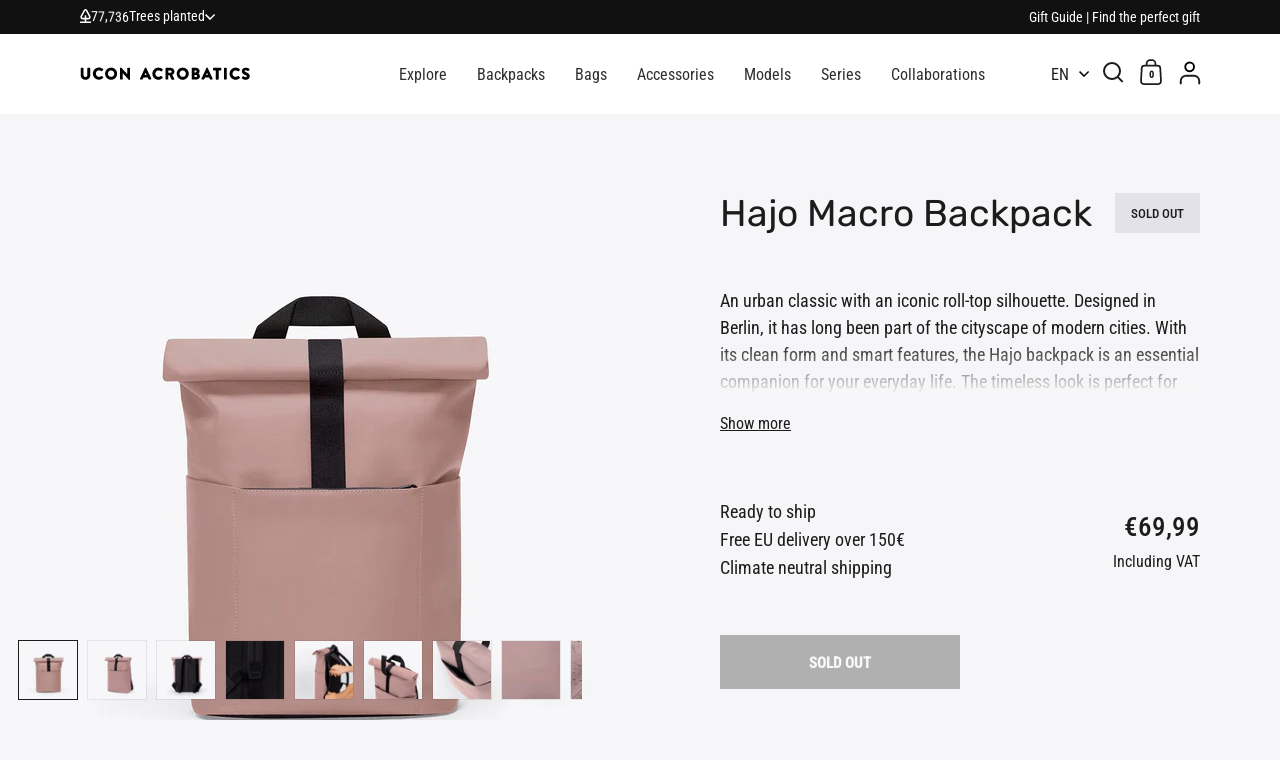

--- FILE ---
content_type: text/html; charset=utf-8
request_url: https://ucon-acrobatics.com/products/hajo-macro-lotus-rose
body_size: 77536
content:
<!doctype html>
  <html class="no-js" lang="en">
  <head>
	<script id="pandectes-rules">   /* PANDECTES-GDPR: DO NOT MODIFY AUTO GENERATED CODE OF THIS SCRIPT */      window.PandectesSettings = {"store":{"id":7030145091,"plan":"plus","theme":"split-ucon-os2/master","primaryLocale":"en","adminMode":false,"headless":false,"storefrontRootDomain":"","checkoutRootDomain":"","storefrontAccessToken":""},"tsPublished":1724155120,"declaration":{"showPurpose":false,"showProvider":false,"declIntroText":"We use cookies to optimize website functionality, analyze the performance, and provide personalized experience to you. Some cookies are essential to make the website operate and function correctly. Those cookies cannot be disabled. In this window you can manage your preference of cookies.","showDateGenerated":true},"language":{"languageMode":"Multilingual","fallbackLanguage":"en","languageDetection":"country","languagesSupported":["fr","de"]},"texts":{"managed":{"headerText":{"de":"Wir respektieren deine Privatsphäre","en":"We respect your privacy","fr":"Nous respectons votre vie privée"},"consentText":{"de":"Ucon Acrobatics verwendet Cookies, um dir den besten Service zu bieten. Durch die Nutzung unserer Website erklärst du dich einverstanden mit unseren Datenschutzerklärung.","en":"Ucon Acrobatics uses cookies to ensure you get the best experience. By using our website, you agree to our privacy policy.","fr":"Ucon Acrobatics utilise des cookies pour vous garantir une expérience optimale. En utilisant notre site web, vous acceptez notre Politique de confidentialité."},"dismissButtonText":{"de":"Okay","en":"Ok","fr":"D'accord"},"linkText":{"de":"Mehr erfahren","en":"read more","fr":"Apprendre encore plus"},"imprintText":{"de":"Impressum","en":"Imprint","fr":"Imprimer"},"preferencesButtonText":{"de":"Einstellungen","en":"Preferences","fr":"Préférences"},"allowButtonText":{"de":"Annehmen","en":"Accept","fr":"J'accepte"},"denyButtonText":{"de":"Ablehnen","en":"Decline","fr":"Déclin"},"leaveSiteButtonText":{"de":"Diese Seite verlassen","en":"Leave this site","fr":"Quitter ce site"},"cookiePolicyText":{"de":"Cookie-Richtlinie","en":"Cookie policy","fr":"Politique de cookies"},"preferencesPopupTitleText":{"de":"Einwilligungseinstellungen verwalten","en":"Manage consent preferences","fr":"Gérer les préférences de consentement"},"preferencesPopupIntroText":{"de":"Wir verwenden Cookies, um die Funktionalität der Website zu optimieren, die Leistung zu analysieren und Ihnen ein personalisiertes Erlebnis zu bieten. Einige Cookies sind für den ordnungsgemäßen Betrieb der Website unerlässlich. Diese Cookies können nicht deaktiviert werden. In diesem Fenster können Sie Ihre Präferenzen für Cookies verwalten.","en":"We use cookies to optimize website functionality, analyze the performance, and provide personalized experience to you. Some cookies are essential to make the website operate and function correctly. Those cookies cannot be disabled. In this window you can manage your preference of cookies.","fr":"Nous utilisons des cookies pour optimiser les fonctionnalités du site Web, analyser les performances et vous offrir une expérience personnalisée. Certains cookies sont indispensables au bon fonctionnement et au bon fonctionnement du site. Ces cookies ne peuvent pas être désactivés. Dans cette fenêtre, vous pouvez gérer votre préférence de cookies."},"preferencesPopupCloseButtonText":{"de":"Schließen","en":"Close","fr":"proche"},"preferencesPopupAcceptAllButtonText":{"de":"Alles akzeptieren","en":"Accept all","fr":"Accepter tout"},"preferencesPopupRejectAllButtonText":{"de":"Alles ablehnen","en":"Reject all","fr":"Tout rejeter"},"preferencesPopupSaveButtonText":{"de":"Auswahl speichern","en":"Save preferences","fr":"Enregistrer les préférences"},"accessSectionTitleText":{"de":"Datenübertragbarkeit","en":"Data portability","fr":"Portabilité des données"},"accessSectionParagraphText":{"de":"Sie haben das Recht, jederzeit auf Ihre Daten zuzugreifen.","en":"You have the right to request access to your data at any time.","fr":"Vous avez le droit de pouvoir accéder à vos données à tout moment."},"rectificationSectionTitleText":{"de":"Datenberichtigung","en":"Data Rectification","fr":"Rectification des données"},"rectificationSectionParagraphText":{"de":"Sie haben das Recht, die Aktualisierung Ihrer Daten zu verlangen, wann immer Sie dies für angemessen halten.","en":"You have the right to request your data to be updated whenever you think it is appropriate.","fr":"Vous avez le droit de demander la mise à jour de vos données chaque fois que vous le jugez approprié."},"erasureSectionTitleText":{"de":"Recht auf Löschung","en":"Right to be forgotten","fr":"Droit à l'oubli"},"erasureSectionParagraphText":{"de":"Sie haben das Recht, die Löschung aller Ihrer Daten zu verlangen. Danach können Sie nicht mehr auf Ihr Konto zugreifen.","en":"You have the right to ask all your data to be erased. After that, you will no longer be able to access your account.","fr":"Vous avez le droit de demander que toutes vos données soient effacées. Après cela, vous ne pourrez plus accéder à votre compte."},"declIntroText":{"de":"Wir verwenden Cookies, um die Funktionalität der Website zu optimieren, die Leistung zu analysieren und Ihnen ein personalisiertes Erlebnis zu bieten. Einige Cookies sind für den ordnungsgemäßen Betrieb der Website unerlässlich. Diese Cookies können nicht deaktiviert werden. In diesem Fenster können Sie Ihre Präferenzen für Cookies verwalten.","en":"We use cookies to optimize website functionality, analyze the performance, and provide personalized experience to you. Some cookies are essential to make the website operate and function correctly. Those cookies cannot be disabled. In this window you can manage your preference of cookies.","fr":"Nous utilisons des cookies pour optimiser les fonctionnalités du site Web, analyser les performances et vous offrir une expérience personnalisée. Certains cookies sont indispensables au bon fonctionnement et au bon fonctionnement du site Web. Ces cookies ne peuvent pas être désactivés. Dans cette fenêtre, vous pouvez gérer vos préférences en matière de cookies."}},"categories":{"strictlyNecessaryCookiesTitleText":{"de":"Unbedingt erforderlich","en":"Strictly necessary cookies","fr":"Cookies strictement nécessaires"},"functionalityCookiesTitleText":{"de":"Funktionale Cookies","en":"Functional cookies","fr":"Cookies fonctionnels"},"performanceCookiesTitleText":{"de":"Performance-Cookies","en":"Performance cookies","fr":"Cookies de performances"},"targetingCookiesTitleText":{"de":"Targeting-Cookies","en":"Targeting cookies","fr":"Ciblage des cookies"},"unclassifiedCookiesTitleText":{"de":"Unklassifizierte Cookies","en":"Unclassified cookies","fr":"Cookies non classés"},"strictlyNecessaryCookiesDescriptionText":{"de":"Diese Cookies sind unerlässlich, damit Sie sich auf der Website bewegen und ihre Funktionen nutzen können, z. B. den Zugriff auf sichere Bereiche der Website. Ohne diese Cookies kann die Website nicht richtig funktionieren.","en":"These cookies are essential in order to enable you to move around the website and use its features, such as accessing secure areas of the website. The website cannot function properly without these cookies.","fr":"Ces cookies sont essentiels pour vous permettre de vous déplacer sur le site Web et d'utiliser ses fonctionnalités, telles que l'accès aux zones sécurisées du site Web. Le site Web ne peut pas fonctionner correctement sans ces cookies."},"functionalityCookiesDescriptionText":{"de":"Diese Cookies ermöglichen es der Website, verbesserte Funktionalität und Personalisierung bereitzustellen. Sie können von uns oder von Drittanbietern gesetzt werden, deren Dienste wir auf unseren Seiten hinzugefügt haben. Wenn Sie diese Cookies nicht zulassen, funktionieren einige oder alle dieser Dienste möglicherweise nicht richtig.","en":"These cookies enable the site to provide enhanced functionality and personalisation. They may be set by us or by third party providers whose services we have added to our pages. If you do not allow these cookies then some or all of these services may not function properly.","fr":"Ces cookies permettent au site de fournir des fonctionnalités et une personnalisation améliorées. Ils peuvent être définis par nous ou par des fournisseurs tiers dont nous avons ajouté les services à nos pages. Si vous n'autorisez pas ces cookies, certains ou tous ces services peuvent ne pas fonctionner correctement."},"performanceCookiesDescriptionText":{"de":"Diese Cookies ermöglichen es uns, die Leistung unserer Website zu überwachen und zu verbessern. Sie ermöglichen es uns beispielsweise, Besuche zu zählen, Verkehrsquellen zu identifizieren und zu sehen, welche Teile der Website am beliebtesten sind.","en":"These cookies enable us to monitor and improve the performance of our website. For example, they allow us to count visits, identify traffic sources and see which parts of the site are most popular.","fr":"Ces cookies nous permettent de surveiller et d'améliorer les performances de notre site Web. Par exemple, ils nous permettent de compter les visites, d'identifier les sources de trafic et de voir quelles parties du site sont les plus populaires."},"targetingCookiesDescriptionText":{"de":"Diese Cookies können von unseren Werbepartnern über unsere Website gesetzt werden. Sie können von diesen Unternehmen verwendet werden, um ein Profil Ihrer Interessen zu erstellen und Ihnen relevante Werbung auf anderen Websites anzuzeigen. Sie speichern keine direkten personenbezogenen Daten, sondern basieren auf der eindeutigen Identifizierung Ihres Browsers und Ihres Internetgeräts. Wenn Sie diese Cookies nicht zulassen, erleben Sie weniger zielgerichtete Werbung.","en":"These cookies may be set through our site by our advertising partners. They may be used by those companies to build a profile of your interests and show you relevant adverts on other sites.    They do not store directly personal information, but are based on uniquely identifying your browser and internet device. If you do not allow these cookies, you will experience less targeted advertising.","fr":"Ces cookies peuvent être installés via notre site par nos partenaires publicitaires. Ils peuvent être utilisés par ces sociétés pour établir un profil de vos intérêts et vous montrer des publicités pertinentes sur d'autres sites. Ils ne stockent pas directement d'informations personnelles, mais sont basés sur l'identification unique de votre navigateur et de votre appareil Internet. Si vous n'autorisez pas ces cookies, vous bénéficierez d'une publicité moins ciblée."},"unclassifiedCookiesDescriptionText":{"de":"Unklassifizierte Cookies sind Cookies, die wir gerade zusammen mit den Anbietern einzelner Cookies klassifizieren.","en":"Unclassified cookies are cookies that we are in the process of classifying, together with the providers of individual cookies.","fr":"Les cookies non classés sont des cookies que nous sommes en train de classer avec les fournisseurs de cookies individuels."}},"auto":{"declName":{"de":"Name","en":"Name","fr":"Nom"},"declPath":{"de":"Weg","en":"Path","fr":"Chemin"},"declType":{"de":"Typ","en":"Type","fr":"Type"},"declDomain":{"de":"Domain","en":"Domain","fr":"Domaine"},"declPurpose":{"de":"Zweck","en":"Purpose","fr":"But"},"declProvider":{"de":"Anbieter","en":"Provider","fr":"Fournisseur"},"declRetention":{"de":"Speicherdauer","en":"Retention","fr":"Rétention"},"declFirstParty":{"de":"Erstanbieter","en":"First-party","fr":"Première partie"},"declThirdParty":{"de":"Drittanbieter","en":"Third-party","fr":"Tierce partie"},"declSeconds":{"de":"Sekunden","en":"seconds","fr":"secondes"},"declMinutes":{"de":"Minuten","en":"minutes","fr":"minutes"},"declHours":{"de":"Std.","en":"hours","fr":"heures"},"declDays":{"de":"Tage","en":"days","fr":"jours"},"declMonths":{"de":"Monate","en":"months","fr":"mois"},"declYears":{"de":"Jahre","en":"years","fr":"années"},"declSession":{"de":"Sitzung","en":"Session","fr":"Session"},"cookiesDetailsText":{"de":"Cookie-Details","en":"Cookies details","fr":"Détails des cookies"},"preferencesPopupAlwaysAllowedText":{"de":"Immer erlaubt","en":"Always allowed","fr":"Toujours permis"},"submitButton":{"de":"einreichen","en":"Submit","fr":"Soumettre"},"submittingButton":{"de":"Senden...","en":"Submitting...","fr":"Soumission..."},"cancelButton":{"de":"Abbrechen","en":"Cancel","fr":"Annuler"},"guestsSupportInfoText":{"de":"Bitte loggen Sie sich mit Ihrem Kundenkonto ein, um fortzufahren.","en":"Please login with your customer account to further proceed.","fr":"Veuillez vous connecter avec votre compte client pour continuer."},"guestsSupportEmailPlaceholder":{"de":"E-Mail-Addresse","en":"E-mail address","fr":"Adresse e-mail"},"guestsSupportEmailValidationError":{"de":"Email ist ungültig","en":"Email is not valid","fr":"L'email n'est pas valide"},"guestsSupportEmailSuccessTitle":{"de":"Vielen Dank für die Anfrage","en":"Thank you for your request","fr":"Merci pour votre requête"},"guestsSupportEmailFailureTitle":{"de":"Ein Problem ist aufgetreten","en":"A problem occurred","fr":"Un problème est survenu"},"guestsSupportEmailSuccessMessage":{"de":"Wenn Sie als Kunde dieses Shops registriert sind, erhalten Sie in Kürze eine E-Mail mit Anweisungen zum weiteren Vorgehen.","en":"If you are registered as a customer of this store, you will soon receive an email with instructions on how to proceed.","fr":"Si vous êtes inscrit en tant que client de ce magasin, vous recevrez bientôt un e-mail avec des instructions sur la marche à suivre."},"guestsSupportEmailFailureMessage":{"de":"Ihre Anfrage wurde nicht übermittelt. Bitte versuchen Sie es erneut und wenn das Problem weiterhin besteht, wenden Sie sich an den Shop-Inhaber, um Hilfe zu erhalten.","en":"Your request was not submitted. Please try again and if problem persists, contact store owner for assistance.","fr":"Votre demande n'a pas été soumise. Veuillez réessayer et si le problème persiste, contactez le propriétaire du magasin pour obtenir de l'aide."},"confirmationSuccessTitle":{"de":"Ihre Anfrage wurde bestätigt","en":"Your request is verified","fr":"Votre demande est vérifiée"},"confirmationFailureTitle":{"de":"Ein Problem ist aufgetreten","en":"A problem occurred","fr":"Un problème est survenu"},"confirmationSuccessMessage":{"de":"Wir werden uns in Kürze zu Ihrem Anliegen bei Ihnen melden.","en":"We will soon get back to you as to your request.","fr":"Nous reviendrons rapidement vers vous quant à votre demande."},"confirmationFailureMessage":{"de":"Ihre Anfrage wurde nicht bestätigt. Bitte versuchen Sie es erneut und wenn das Problem weiterhin besteht, wenden Sie sich an den Ladenbesitzer, um Hilfe zu erhalten","en":"Your request was not verified. Please try again and if problem persists, contact store owner for assistance","fr":"Votre demande n'a pas été vérifiée. Veuillez réessayer et si le problème persiste, contactez le propriétaire du magasin pour obtenir de l'aide"},"consentSectionTitleText":{"de":"Ihre Cookie-Einwilligung","en":"Your cookie consent","fr":"Votre consentement aux cookies"},"consentSectionNoConsentText":{"de":"Sie haben der Cookie-Richtlinie dieser Website nicht zugestimmt.","en":"You have not consented to the cookies policy of this website.","fr":"Vous n'avez pas consenti à la politique de cookies de ce site Web."},"consentSectionConsentedText":{"de":"Sie haben der Cookie-Richtlinie dieser Website zugestimmt am","en":"You consented to the cookies policy of this website on","fr":"Vous avez consenti à la politique de cookies de ce site Web sur"},"consentStatus":{"de":"Einwilligungspräferenz","en":"Consent preference","fr":"Préférence de consentement"},"consentDate":{"de":"Zustimmungsdatum","en":"Consent date","fr":"Date de consentement"},"consentId":{"de":"Einwilligungs-ID","en":"Consent ID","fr":"ID de consentement"},"consentSectionChangeConsentActionText":{"de":"Einwilligungspräferenz ändern","en":"Change consent preference","fr":"Modifier la préférence de consentement"},"accessSectionGDPRRequestsActionText":{"de":"Anfragen betroffener Personen","en":"Data subject requests","fr":"Demandes des personnes concernées"},"accessSectionAccountInfoActionText":{"de":"persönliche Daten","en":"Personal data","fr":"Données personnelles"},"accessSectionOrdersRecordsActionText":{"de":"Aufträge","en":"Orders","fr":"Ordres"},"accessSectionDownloadReportActionText":{"de":"Alle Daten anfordern","en":"Request export","fr":"Tout télécharger"},"rectificationCommentPlaceholder":{"de":"Beschreiben Sie, was Sie aktualisieren möchten","en":"Describe what you want to be updated","fr":"Décrivez ce que vous souhaitez mettre à jour"},"rectificationCommentValidationError":{"de":"Kommentar ist erforderlich","en":"Comment is required","fr":"Un commentaire est requis"},"rectificationSectionEditAccountActionText":{"de":"Aktualisierung anfordern","en":"Request an update","fr":"Demander une mise à jour"},"erasureSectionRequestDeletionActionText":{"de":"Löschung personenbezogener Daten anfordern","en":"Request personal data deletion","fr":"Demander la suppression des données personnelles"}}},"library":{"previewMode":false,"fadeInTimeout":0,"defaultBlocked":7,"showLink":false,"showImprintLink":false,"showGoogleLink":false,"enabled":true,"cookie":{"name":"_pandectes_gdpr","expiryDays":365,"secure":true,"domain":""},"dismissOnScroll":false,"dismissOnWindowClick":false,"dismissOnTimeout":false,"palette":{"popup":{"background":"#000000","backgroundForCalculations":{"a":1,"b":0,"g":0,"r":0},"text":"#FFFFFF"},"button":{"background":"#FFFFFF","backgroundForCalculations":{"a":1,"b":255,"g":255,"r":255},"text":"#000000","textForCalculation":{"a":1,"b":0,"g":0,"r":0},"border":"transparent"}},"content":{"href":"https://ucon-acrobatics.com/pages/privacy-policy","imprintHref":"/","close":"&#10005;","target":"","logo":""},"window":"<div role=\"dialog\" aria-live=\"polite\" aria-label=\"cookieconsent\" aria-describedby=\"cookieconsent:desc\" id=\"pandectes-banner\" class=\"cc-window-wrapper cc-bottom-wrapper\"><div class=\"pd-cookie-banner-window cc-window {{classes}}\"><!--googleoff: all-->{{children}}<!--googleon: all--></div></div>","compliance":{"opt-both":"<div class=\"cc-compliance cc-highlight\">{{deny}}{{allow}}</div>"},"type":"opt-both","layouts":{"basic":"{{message}}{{compliance}}"},"position":"bottom","theme":"block","revokable":false,"animateRevokable":false,"revokableReset":false,"revokableLogoUrl":"https://cdn.shopify.com/s/files/1/0070/3014/5091/t/1132/assets/pandectes-reopen-logo.png?v=1709558372","revokablePlacement":"bottom-left","revokableMarginHorizontal":15,"revokableMarginVertical":15,"static":false,"autoAttach":true,"hasTransition":true,"blacklistPage":[""]},"geolocation":{"brOnly":false,"caOnly":false,"chOnly":false,"euOnly":false,"jpOnly":false,"thOnly":false,"canadaOnly":false,"globalVisibility":true},"dsr":{"guestsSupport":false,"accessSectionDownloadReportAuto":false},"banner":{"resetTs":1708952494,"extraCss":"        .cc-banner-logo {max-width: 24em!important;}    @media(min-width: 768px) {.cc-window.cc-floating{max-width: 24em!important;width: 24em!important;}}    .cc-message, .pd-cookie-banner-window .cc-header, .cc-logo {text-align: left}    .cc-window-wrapper{z-index: 2147483647;}    .cc-window{z-index: 2147483647;font-family: \"Roboto Condensed\", sans-serif;}    .pd-cookie-banner-window .cc-header{font-family: \"Roboto Condensed\", sans-serif;}    .pd-cp-ui{font-family: \"Roboto Condensed\", sans-serif; background-color: #000000;color:#FFFFFF;}    button.pd-cp-btn, a.pd-cp-btn{background-color:#FFFFFF;color:#000000!important;}    input + .pd-cp-preferences-slider{background-color: rgba(255, 255, 255, 0.3)}    .pd-cp-scrolling-section::-webkit-scrollbar{background-color: rgba(255, 255, 255, 0.3)}    input:checked + .pd-cp-preferences-slider{background-color: rgba(255, 255, 255, 1)}    .pd-cp-scrolling-section::-webkit-scrollbar-thumb {background-color: rgba(255, 255, 255, 1)}    .pd-cp-ui-close{color:#FFFFFF;}    .pd-cp-preferences-slider:before{background-color: #000000}    .pd-cp-title:before {border-color: #FFFFFF!important}    .pd-cp-preferences-slider{background-color:#FFFFFF}    .pd-cp-toggle{color:#FFFFFF!important}    @media(max-width:699px) {.pd-cp-ui-close-top svg {fill: #FFFFFF}}    .pd-cp-toggle:hover,.pd-cp-toggle:visited,.pd-cp-toggle:active{color:#FFFFFF!important}    .pd-cookie-banner-window {}  ","customJavascript":null,"showPoweredBy":false,"hybridStrict":false,"cookiesBlockedByDefault":"7","isActive":false,"implicitSavePreferences":true,"cookieIcon":false,"blockBots":false,"showCookiesDetails":false,"hasTransition":true,"blockingPage":false,"showOnlyLandingPage":false,"leaveSiteUrl":"https://www.google.com","linkRespectStoreLang":false},"cookies":{"0":[{"name":"keep_alive","type":"http","domain":"ucon-acrobatics.com","path":"/","provider":"Shopify","firstParty":true,"retention":"30 minute(s)","expires":30,"unit":"declMinutes","purpose":{"de":"Wird im Zusammenhang mit der Käuferlokalisierung verwendet.","en":"Used in connection with buyer localization.","fr":"Utilisé en relation avec la localisation de l'acheteur."}},{"name":"secure_customer_sig","type":"http","domain":"ucon-acrobatics.com","path":"/","provider":"Shopify","firstParty":true,"retention":"1 year(s)","expires":1,"unit":"declYears","purpose":{"de":"Wird im Zusammenhang mit dem Kundenlogin verwendet.","en":"Used in connection with customer login.","fr":"Utilisé en relation avec la connexion client."}},{"name":"localization","type":"http","domain":"ucon-acrobatics.com","path":"/","provider":"Shopify","firstParty":true,"retention":"1 year(s)","expires":1,"unit":"declYears","purpose":{"de":"Lokalisierung von Shopify-Shops","en":"Shopify store localization","fr":"Localisation de boutique Shopify"}},{"name":"_cmp_a","type":"http","domain":".ucon-acrobatics.com","path":"/","provider":"Shopify","firstParty":true,"retention":"1 day(s)","expires":1,"unit":"declDays","purpose":{"de":"Wird zum Verwalten der Datenschutzeinstellungen des Kunden verwendet.","en":"Used for managing customer privacy settings.","fr":"Utilisé pour gérer les paramètres de confidentialité des clients."}},{"name":"_tracking_consent","type":"http","domain":".ucon-acrobatics.com","path":"/","provider":"Shopify","firstParty":true,"retention":"1 year(s)","expires":1,"unit":"declYears","purpose":{"de":"Tracking-Einstellungen.","en":"Tracking preferences.","fr":"Préférences de suivi."}},{"name":"_secure_session_id","type":"http","domain":"ucon-acrobatics.com","path":"/","provider":"Shopify","firstParty":true,"retention":"1 month(s)","expires":1,"unit":"declMonths","purpose":{"de":"Wird in Verbindung mit der Navigation durch eine Storefront verwendet.","en":"Used in connection with navigation through a storefront.","fr":"Utilisé en relation avec la navigation dans une vitrine."}}],"1":[],"2":[{"name":"_orig_referrer","type":"http","domain":".ucon-acrobatics.com","path":"/","provider":"Shopify","firstParty":true,"retention":"2 ","expires":2,"unit":"declSession","purpose":{"de":"Verfolgt Zielseiten.","en":"Tracks landing pages.","fr":"Suit les pages de destination."}},{"name":"_landing_page","type":"http","domain":".ucon-acrobatics.com","path":"/","provider":"Shopify","firstParty":true,"retention":"2 ","expires":2,"unit":"declSession","purpose":{"de":"Verfolgt Zielseiten.","en":"Tracks landing pages.","fr":"Suit les pages de destination."}},{"name":"__cf_bm","type":"http","domain":".cdn.506.io","path":"/","provider":"CloudFlare","firstParty":false,"retention":"30 minute(s)","expires":30,"unit":"declMinutes","purpose":{"de":"Wird verwendet, um eingehenden Datenverkehr zu verwalten, der den mit Bots verbundenen Kriterien entspricht.","en":"Used to manage incoming traffic that matches criteria associated with bots.","fr":"Utilisé pour gérer le trafic entrant qui correspond aux critères associés aux bots."}},{"name":"_shopify_s","type":"http","domain":".ucon-acrobatics.com","path":"/","provider":"Shopify","firstParty":true,"retention":"30 minute(s)","expires":30,"unit":"declMinutes","purpose":{"de":"Shopify-Analysen.","en":"Shopify analytics.","fr":"Analyses Shopify."}},{"name":"_shopify_sa_t","type":"http","domain":".ucon-acrobatics.com","path":"/","provider":"Shopify","firstParty":true,"retention":"30 minute(s)","expires":30,"unit":"declMinutes","purpose":{"de":"Shopify-Analysen in Bezug auf Marketing und Empfehlungen.","en":"Shopify analytics relating to marketing & referrals.","fr":"Analyses Shopify relatives au marketing et aux références."}},{"name":"_shopify_sa_p","type":"http","domain":".ucon-acrobatics.com","path":"/","provider":"Shopify","firstParty":true,"retention":"30 minute(s)","expires":30,"unit":"declMinutes","purpose":{"de":"Shopify-Analysen in Bezug auf Marketing und Empfehlungen.","en":"Shopify analytics relating to marketing & referrals.","fr":"Analyses Shopify relatives au marketing et aux références."}},{"name":"_shopify_y","type":"http","domain":".ucon-acrobatics.com","path":"/","provider":"Shopify","firstParty":true,"retention":"1 year(s)","expires":1,"unit":"declYears","purpose":{"de":"Shopify-Analysen.","en":"Shopify analytics.","fr":"Analyses Shopify."}},{"name":"_gat","type":"http","domain":".ucon-acrobatics.com","path":"/","provider":"Google","firstParty":true,"retention":"1 minute(s)","expires":1,"unit":"declMinutes","purpose":{"de":"Cookie wird von Google Analytics platziert, um Anfragen von Bots zu filtern.","en":"Cookie is placed by Google Analytics to filter requests from bots.","fr":"Le cookie est placé par Google Analytics pour filtrer les requêtes des bots."}},{"name":"_gid","type":"http","domain":".ucon-acrobatics.com","path":"/","provider":"Google","firstParty":true,"retention":"1 day(s)","expires":1,"unit":"declDays","purpose":{"de":"Cookie wird von Google Analytics platziert, um Seitenaufrufe zu zählen und zu verfolgen.","en":"Cookie is placed by Google Analytics to count and track pageviews.","fr":"Le cookie est placé par Google Analytics pour compter et suivre les pages vues."}},{"name":"_ga","type":"http","domain":".ucon-acrobatics.com","path":"/","provider":"Google","firstParty":true,"retention":"1 year(s)","expires":1,"unit":"declYears","purpose":{"de":"Cookie wird von Google Analytics mit unbekannter Funktionalität gesetzt","en":"Cookie is set by Google Analytics with unknown functionality","fr":"Le cookie est défini par Google Analytics avec une fonctionnalité inconnue"}},{"name":"_shopify_s","type":"http","domain":"com","path":"/","provider":"Shopify","firstParty":false,"retention":"Session","expires":1,"unit":"declSeconds","purpose":{"de":"Shopify-Analysen.","en":"Shopify analytics.","fr":"Analyses Shopify."}},{"name":"_boomr_clss","type":"html_local","domain":"https://ucon-acrobatics.com","path":"/","provider":"Shopify","firstParty":true,"retention":"Persistent","expires":1,"unit":"declYears","purpose":{"de":"Wird zur Überwachung und Optimierung der Leistung von Shopify-Shops verwendet.","en":"Used to monitor and optimize the performance of Shopify stores.","fr":"Utilisé pour surveiller et optimiser les performances des magasins Shopify."}},{"name":"_ga_4VMR9FC9EC","type":"http","domain":".ucon-acrobatics.com","path":"/","provider":"Google","firstParty":true,"retention":"1 year(s)","expires":1,"unit":"declYears","purpose":{"en":""}},{"name":"_ga_PDGC677GHW","type":"http","domain":".ucon-acrobatics.com","path":"/","provider":"Google","firstParty":true,"retention":"1 year(s)","expires":1,"unit":"declYears","purpose":{"en":""}},{"name":"_gat_gtag_UA_617699_1","type":"http","domain":".ucon-acrobatics.com","path":"/","provider":"Google","firstParty":true,"retention":"1 minute(s)","expires":1,"unit":"declMinutes","purpose":{"en":""}}],"4":[{"name":"_gcl_au","type":"http","domain":".ucon-acrobatics.com","path":"/","provider":"Google","firstParty":true,"retention":"3 month(s)","expires":3,"unit":"declMonths","purpose":{"de":"Cookie wird von Google Tag Manager platziert, um Conversions zu verfolgen.","en":"Cookie is placed by Google Tag Manager to track conversions.","fr":"Le cookie est placé par Google Tag Manager pour suivre les conversions."}},{"name":"_fbp","type":"http","domain":".ucon-acrobatics.com","path":"/","provider":"Facebook","firstParty":true,"retention":"3 month(s)","expires":3,"unit":"declMonths","purpose":{"de":"Cookie wird von Facebook platziert, um Besuche auf Websites zu verfolgen.","en":"Cookie is placed by Facebook to track visits across websites.","fr":"Le cookie est placé par Facebook pour suivre les visites sur les sites Web."}},{"name":"test_cookie","type":"http","domain":".doubleclick.net","path":"/","provider":"Google","firstParty":false,"retention":"15 minute(s)","expires":15,"unit":"declMinutes","purpose":{"de":"Um die Aktionen der Besucher zu messen, nachdem sie sich durch eine Anzeige geklickt haben. Verfällt nach jedem Besuch.","en":"To measure the visitors’ actions after they click through from an advert. Expires after each visit.","fr":"Pour mesurer les actions des visiteurs après avoir cliqué sur une publicité. Expire après chaque visite."}},{"name":"_tt_enable_cookie","type":"http","domain":".ucon-acrobatics.com","path":"/","provider":"TikTok","firstParty":true,"retention":"1 year(s)","expires":1,"unit":"declYears","purpose":{"de":"Wird zur Identifizierung eines Besuchers verwendet.","en":"Used to identify a visitor.","fr":"Utilisé pour identifier un visiteur."}},{"name":"_ttp","type":"http","domain":".tiktok.com","path":"/","provider":"TikTok","firstParty":false,"retention":"1 year(s)","expires":1,"unit":"declYears","purpose":{"de":"Um die Leistung Ihrer Werbekampagnen zu messen und zu verbessern und das Benutzererlebnis (einschließlich Anzeigen) auf TikTok zu personalisieren.","en":"To measure and improve the performance of your advertising campaigns and to personalize the user's experience (including ads) on TikTok.","fr":"Pour mesurer et améliorer les performances de vos campagnes publicitaires et personnaliser l&#39;expérience utilisateur (y compris les publicités) sur TikTok."}},{"name":"wpm-domain-test","type":"http","domain":"com","path":"/","provider":"Shopify","firstParty":false,"retention":"Session","expires":1,"unit":"declSeconds","purpose":{"de":"Wird verwendet, um den Web Pixel Manager von Shopify mit der Domäne zu testen und sicherzustellen, dass alles richtig funktioniert.","en":"Used to test the storage of parameters about products added to the cart or payment currency","fr":"Utilisé pour tester Web Pixel Manager de Shopify avec le domaine pour s&#39;assurer que tout fonctionne correctement."}},{"name":"wpm-domain-test","type":"http","domain":"ucon-acrobatics.com","path":"/","provider":"Shopify","firstParty":true,"retention":"Session","expires":1,"unit":"declSeconds","purpose":{"de":"Wird verwendet, um den Web Pixel Manager von Shopify mit der Domäne zu testen und sicherzustellen, dass alles richtig funktioniert.","en":"Used to test the storage of parameters about products added to the cart or payment currency","fr":"Utilisé pour tester Web Pixel Manager de Shopify avec le domaine pour s&#39;assurer que tout fonctionne correctement."}},{"name":"_ttp","type":"http","domain":".ucon-acrobatics.com","path":"/","provider":"TikTok","firstParty":true,"retention":"1 year(s)","expires":1,"unit":"declYears","purpose":{"de":"Um die Leistung Ihrer Werbekampagnen zu messen und zu verbessern und das Benutzererlebnis (einschließlich Anzeigen) auf TikTok zu personalisieren.","en":"To measure and improve the performance of your advertising campaigns and to personalize the user's experience (including ads) on TikTok.","fr":"Pour mesurer et améliorer les performances de vos campagnes publicitaires et personnaliser l&#39;expérience utilisateur (y compris les publicités) sur TikTok."}},{"name":"lastExternalReferrerTime","type":"html_local","domain":"https://ucon-acrobatics.com","path":"/","provider":"Facebook","firstParty":true,"retention":"Persistent","expires":1,"unit":"declYears","purpose":{"de":"Enthält den Zeitstempel der letzten Aktualisierung des lastExternalReferrer-Cookies.","en":"Contains the timestamp of the last update of the lastExternalReferrer cookie.","fr":"Contient l&#39;horodatage de la dernière mise à jour du cookie lastExternalReferrer."}},{"name":"lastExternalReferrer","type":"html_local","domain":"https://ucon-acrobatics.com","path":"/","provider":"Facebook","firstParty":true,"retention":"Persistent","expires":1,"unit":"declYears","purpose":{"de":"Erkennt, wie der Benutzer auf die Website gelangt ist, indem er seine letzte URL-Adresse registriert.","en":"Detects how the user reached the website by registering their last URL-address.","fr":"Détecte comment l&#39;utilisateur a atteint le site Web en enregistrant sa dernière adresse URL."}},{"name":"tt_sessionId","type":"html_session","domain":"https://ucon-acrobatics.com","path":"/","provider":"TikTok","firstParty":true,"retention":"Session","expires":1,"unit":"declYears","purpose":{"de":"Wird vom sozialen Netzwerkdienst TikTok zur Verfolgung der Nutzung eingebetteter Dienste verwendet.","en":"Used by the social networking service, TikTok, for tracking the use of embedded services.","fr":"Utilisé par le service de réseau social TikTok pour suivre l’utilisation des services intégrés."}},{"name":"tt_pixel_session_index","type":"html_session","domain":"https://ucon-acrobatics.com","path":"/","provider":"TikTok","firstParty":true,"retention":"Session","expires":1,"unit":"declYears","purpose":{"de":"Wird vom sozialen Netzwerkdienst TikTok zur Verfolgung der Nutzung eingebetteter Dienste verwendet.","en":"Used by the social networking service, TikTok, for tracking the use of embedded services.","fr":"Utilisé par le service de réseau social TikTok pour suivre l’utilisation des services intégrés."}},{"name":"tt_appInfo","type":"html_session","domain":"https://ucon-acrobatics.com","path":"/","provider":"TikTok","firstParty":true,"retention":"Session","expires":1,"unit":"declYears","purpose":{"de":"Wird vom sozialen Netzwerkdienst TikTok zur Verfolgung der Nutzung eingebetteter Dienste verwendet.","en":"Used by the social networking service, TikTok, for tracking the use of embedded services.","fr":"Utilisé par le service de réseau social TikTok pour suivre l’utilisation des services intégrés."}},{"name":"IDE","type":"http","domain":".doubleclick.net","path":"/","provider":"Google","firstParty":false,"retention":"1 year(s)","expires":1,"unit":"declYears","purpose":{"de":"Um die Aktionen der Besucher zu messen, nachdem sie sich durch eine Anzeige geklickt haben. Verfällt nach 1 Jahr.","en":"To measure the visitors’ actions after they click through from an advert. Expires after 1 year.","fr":"Pour mesurer les actions des visiteurs après avoir cliqué sur une publicité. Expire après 1 an."}}],"8":[{"name":"_shopify_essential","type":"http","domain":"ucon-acrobatics.com","path":"/","provider":"Unknown","firstParty":true,"retention":"1 year(s)","expires":1,"unit":"declYears","purpose":{"de":"Wird auf der Kontenseite verwendet.","en":"","fr":"Utilisé sur la page des comptes."}},{"name":"local-storage-test","type":"html_local","domain":"https://ucon-acrobatics.com","path":"/","provider":"Unknown","firstParty":true,"retention":"Persistent","expires":1,"unit":"declYears","purpose":{"en":""}}]},"blocker":{"isActive":false,"googleConsentMode":{"id":"","analyticsId":"","adwordsId":"","isActive":true,"adStorageCategory":4,"analyticsStorageCategory":2,"personalizationStorageCategory":1,"functionalityStorageCategory":1,"customEvent":true,"securityStorageCategory":0,"redactData":true,"urlPassthrough":true,"dataLayerProperty":"dataLayer"},"facebookPixel":{"id":"","isActive":false,"ldu":false},"microsoft":{},"rakuten":{"isActive":false,"cmp":false,"ccpa":false},"gpcIsActive":false,"defaultBlocked":7,"patterns":{"whiteList":[],"blackList":{"1":[],"2":[],"4":[],"8":[]},"iframesWhiteList":[],"iframesBlackList":{"1":[],"2":[],"4":[],"8":[]},"beaconsWhiteList":[],"beaconsBlackList":{"1":[],"2":[],"4":[],"8":[]}}}}      !function(){"use strict";window.PandectesRules=window.PandectesRules||{},window.PandectesRules.manualBlacklist={1:[],2:[],4:[]},window.PandectesRules.blacklistedIFrames={1:[],2:[],4:[]},window.PandectesRules.blacklistedCss={1:[],2:[],4:[]},window.PandectesRules.blacklistedBeacons={1:[],2:[],4:[]};var e="javascript/blocked";function t(e){return new RegExp(e.replace(/[/\\.+?$()]/g,"\\$&").replace("*","(.*)"))}var n=function(e){var t=arguments.length>1&&void 0!==arguments[1]?arguments[1]:"log";new URLSearchParams(window.location.search).get("log")&&console[t]("PandectesRules: ".concat(e))};function a(e){var t=document.createElement("script");t.async=!0,t.src=e,document.head.appendChild(t)}function r(e,t){(null==t||t>e.length)&&(t=e.length);for(var n=0,a=Array(t);n<t;n++)a[n]=e[n];return a}function o(e,t,n){return(t=function(e){var t=function(e,t){if("object"!=typeof e||!e)return e;var n=e[Symbol.toPrimitive];if(void 0!==n){var a=n.call(e,t||"default");if("object"!=typeof a)return a;throw new TypeError("@@toPrimitive must return a primitive value.")}return("string"===t?String:Number)(e)}(e,"string");return"symbol"==typeof t?t:t+""}(t))in e?Object.defineProperty(e,t,{value:n,enumerable:!0,configurable:!0,writable:!0}):e[t]=n,e}function i(e,t){var n=Object.keys(e);if(Object.getOwnPropertySymbols){var a=Object.getOwnPropertySymbols(e);t&&(a=a.filter((function(t){return Object.getOwnPropertyDescriptor(e,t).enumerable}))),n.push.apply(n,a)}return n}function s(e){for(var t=1;t<arguments.length;t++){var n=null!=arguments[t]?arguments[t]:{};t%2?i(Object(n),!0).forEach((function(t){o(e,t,n[t])})):Object.getOwnPropertyDescriptors?Object.defineProperties(e,Object.getOwnPropertyDescriptors(n)):i(Object(n)).forEach((function(t){Object.defineProperty(e,t,Object.getOwnPropertyDescriptor(n,t))}))}return e}function c(e,t){return function(e){if(Array.isArray(e))return e}(e)||function(e,t){var n=null==e?null:"undefined"!=typeof Symbol&&e[Symbol.iterator]||e["@@iterator"];if(null!=n){var a,r,o,i,s=[],c=!0,l=!1;try{if(o=(n=n.call(e)).next,0===t){if(Object(n)!==n)return;c=!1}else for(;!(c=(a=o.call(n)).done)&&(s.push(a.value),s.length!==t);c=!0);}catch(e){l=!0,r=e}finally{try{if(!c&&null!=n.return&&(i=n.return(),Object(i)!==i))return}finally{if(l)throw r}}return s}}(e,t)||d(e,t)||function(){throw new TypeError("Invalid attempt to destructure non-iterable instance.\nIn order to be iterable, non-array objects must have a [Symbol.iterator]() method.")}()}function l(e){return function(e){if(Array.isArray(e))return r(e)}(e)||function(e){if("undefined"!=typeof Symbol&&null!=e[Symbol.iterator]||null!=e["@@iterator"])return Array.from(e)}(e)||d(e)||function(){throw new TypeError("Invalid attempt to spread non-iterable instance.\nIn order to be iterable, non-array objects must have a [Symbol.iterator]() method.")}()}function d(e,t){if(e){if("string"==typeof e)return r(e,t);var n={}.toString.call(e).slice(8,-1);return"Object"===n&&e.constructor&&(n=e.constructor.name),"Map"===n||"Set"===n?Array.from(e):"Arguments"===n||/^(?:Ui|I)nt(?:8|16|32)(?:Clamped)?Array$/.test(n)?r(e,t):void 0}}var u=window.PandectesRulesSettings||window.PandectesSettings,f=!(void 0===window.dataLayer||!Array.isArray(window.dataLayer)||!window.dataLayer.some((function(e){return"pandectes_full_scan"===e.event}))),g=function(){var e,t=arguments.length>0&&void 0!==arguments[0]?arguments[0]:"_pandectes_gdpr",n=("; "+document.cookie).split("; "+t+"=");if(n.length<2)e={};else{var a=n.pop().split(";");e=window.atob(a.shift())}var r=function(e){try{return JSON.parse(e)}catch(e){return!1}}(e);return!1!==r?r:e}(),p=u.banner.isActive,h=u.blocker,y=h.defaultBlocked,v=h.patterns,w=g&&null!==g.preferences&&void 0!==g.preferences?g.preferences:null,m=f?0:p?null===w?y:w:0,b={1:!(1&m),2:!(2&m),4:!(4&m)},k=v.blackList,_=v.whiteList,S=v.iframesBlackList,L=v.iframesWhiteList,C=v.beaconsBlackList,A=v.beaconsWhiteList,P={blackList:[],whiteList:[],iframesBlackList:{1:[],2:[],4:[],8:[]},iframesWhiteList:[],beaconsBlackList:{1:[],2:[],4:[],8:[]},beaconsWhiteList:[]};[1,2,4].map((function(e){var n;b[e]||((n=P.blackList).push.apply(n,l(k[e].length?k[e].map(t):[])),P.iframesBlackList[e]=S[e].length?S[e].map(t):[],P.beaconsBlackList[e]=C[e].length?C[e].map(t):[])})),P.whiteList=_.length?_.map(t):[],P.iframesWhiteList=L.length?L.map(t):[],P.beaconsWhiteList=A.length?A.map(t):[];var O={scripts:[],iframes:{1:[],2:[],4:[]},beacons:{1:[],2:[],4:[]},css:{1:[],2:[],4:[]}},E=function(t,n){return t&&(!n||n!==e)&&(!P.blackList||P.blackList.some((function(e){return e.test(t)})))&&(!P.whiteList||P.whiteList.every((function(e){return!e.test(t)})))},B=function(e,t){var n=P.iframesBlackList[t],a=P.iframesWhiteList;return e&&(!n||n.some((function(t){return t.test(e)})))&&(!a||a.every((function(t){return!t.test(e)})))},I=function(e,t){var n=P.beaconsBlackList[t],a=P.beaconsWhiteList;return e&&(!n||n.some((function(t){return t.test(e)})))&&(!a||a.every((function(t){return!t.test(e)})))},j=new MutationObserver((function(e){for(var t=0;t<e.length;t++)for(var n=e[t].addedNodes,a=0;a<n.length;a++){var r=n[a],o=r.dataset&&r.dataset.cookiecategory;if(1===r.nodeType&&"LINK"===r.tagName){var i=r.dataset&&r.dataset.href;if(i&&o)switch(o){case"functionality":case"C0001":O.css[1].push(i);break;case"performance":case"C0002":O.css[2].push(i);break;case"targeting":case"C0003":O.css[4].push(i)}}}})),T=new MutationObserver((function(t){for(var a=0;a<t.length;a++)for(var r=t[a].addedNodes,o=function(){var t=r[i],a=t.src||t.dataset&&t.dataset.src,o=t.dataset&&t.dataset.cookiecategory;if(1===t.nodeType&&"IFRAME"===t.tagName){if(a){var s=!1;B(a,1)||"functionality"===o||"C0001"===o?(s=!0,O.iframes[1].push(a)):B(a,2)||"performance"===o||"C0002"===o?(s=!0,O.iframes[2].push(a)):(B(a,4)||"targeting"===o||"C0003"===o)&&(s=!0,O.iframes[4].push(a)),s&&(t.removeAttribute("src"),t.setAttribute("data-src",a))}}else if(1===t.nodeType&&"IMG"===t.tagName){if(a){var c=!1;I(a,1)?(c=!0,O.beacons[1].push(a)):I(a,2)?(c=!0,O.beacons[2].push(a)):I(a,4)&&(c=!0,O.beacons[4].push(a)),c&&(t.removeAttribute("src"),t.setAttribute("data-src",a))}}else if(1===t.nodeType&&"SCRIPT"===t.tagName){var l=t.type,d=!1;if(E(a,l)?(n("rule blocked: ".concat(a)),d=!0):a&&o?n("manually blocked @ ".concat(o,": ").concat(a)):o&&n("manually blocked @ ".concat(o,": inline code")),d){O.scripts.push([t,l]),t.type=e;var u=function(n){t.getAttribute("type")===e&&n.preventDefault(),t.removeEventListener("beforescriptexecute",u)};t.addEventListener("beforescriptexecute",u),t.parentElement&&t.parentElement.removeChild(t)}}},i=0;i<r.length;i++)o()})),R=document.createElement,D={src:Object.getOwnPropertyDescriptor(HTMLScriptElement.prototype,"src"),type:Object.getOwnPropertyDescriptor(HTMLScriptElement.prototype,"type")};window.PandectesRules.unblockCss=function(e){var t=O.css[e]||[];t.length&&n("Unblocking CSS for ".concat(e)),t.forEach((function(e){var t=document.querySelector('link[data-href^="'.concat(e,'"]'));t.removeAttribute("data-href"),t.href=e})),O.css[e]=[]},window.PandectesRules.unblockIFrames=function(e){var t=O.iframes[e]||[];t.length&&n("Unblocking IFrames for ".concat(e)),P.iframesBlackList[e]=[],t.forEach((function(e){var t=document.querySelector('iframe[data-src^="'.concat(e,'"]'));t.removeAttribute("data-src"),t.src=e})),O.iframes[e]=[]},window.PandectesRules.unblockBeacons=function(e){var t=O.beacons[e]||[];t.length&&n("Unblocking Beacons for ".concat(e)),P.beaconsBlackList[e]=[],t.forEach((function(e){var t=document.querySelector('img[data-src^="'.concat(e,'"]'));t.removeAttribute("data-src"),t.src=e})),O.beacons[e]=[]},window.PandectesRules.unblockInlineScripts=function(e){var t=1===e?"functionality":2===e?"performance":"targeting",a=document.querySelectorAll('script[type="javascript/blocked"][data-cookiecategory="'.concat(t,'"]'));n("unblockInlineScripts: ".concat(a.length," in ").concat(t)),a.forEach((function(e){var t=document.createElement("script");t.type="text/javascript",e.hasAttribute("src")?t.src=e.getAttribute("src"):t.textContent=e.textContent,document.head.appendChild(t),e.parentNode.removeChild(e)}))},window.PandectesRules.unblockInlineCss=function(e){var t=1===e?"functionality":2===e?"performance":"targeting",a=document.querySelectorAll('link[data-cookiecategory="'.concat(t,'"]'));n("unblockInlineCss: ".concat(a.length," in ").concat(t)),a.forEach((function(e){e.href=e.getAttribute("data-href")}))},window.PandectesRules.unblock=function(e){e.length<1?(P.blackList=[],P.whiteList=[],P.iframesBlackList=[],P.iframesWhiteList=[]):(P.blackList&&(P.blackList=P.blackList.filter((function(t){return e.every((function(e){return"string"==typeof e?!t.test(e):e instanceof RegExp?t.toString()!==e.toString():void 0}))}))),P.whiteList&&(P.whiteList=[].concat(l(P.whiteList),l(e.map((function(e){if("string"==typeof e){var n=".*"+t(e)+".*";if(P.whiteList.every((function(e){return e.toString()!==n.toString()})))return new RegExp(n)}else if(e instanceof RegExp&&P.whiteList.every((function(t){return t.toString()!==e.toString()})))return e;return null})).filter(Boolean)))));var a=0;l(O.scripts).forEach((function(e,t){var n=c(e,2),r=n[0],o=n[1];if(function(e){var t=e.getAttribute("src");return P.blackList&&P.blackList.every((function(e){return!e.test(t)}))||P.whiteList&&P.whiteList.some((function(e){return e.test(t)}))}(r)){for(var i=document.createElement("script"),s=0;s<r.attributes.length;s++){var l=r.attributes[s];"src"!==l.name&&"type"!==l.name&&i.setAttribute(l.name,r.attributes[s].value)}i.setAttribute("src",r.src),i.setAttribute("type",o||"application/javascript"),document.head.appendChild(i),O.scripts.splice(t-a,1),a++}})),0==P.blackList.length&&0===P.iframesBlackList[1].length&&0===P.iframesBlackList[2].length&&0===P.iframesBlackList[4].length&&0===P.beaconsBlackList[1].length&&0===P.beaconsBlackList[2].length&&0===P.beaconsBlackList[4].length&&(n("Disconnecting observers"),T.disconnect(),j.disconnect())};var N=u.store,x=N.adminMode,U=N.headless,z=N.storefrontRootDomain,M=N.checkoutRootDomain,q=N.storefrontAccessToken,F=u.banner.isActive,W=u.blocker.defaultBlocked;F&&function(e){if(window.Shopify&&window.Shopify.customerPrivacy)e();else{var t=null;window.Shopify&&window.Shopify.loadFeatures&&window.Shopify.trackingConsent?e():t=setInterval((function(){window.Shopify&&window.Shopify.loadFeatures&&(clearInterval(t),window.Shopify.loadFeatures([{name:"consent-tracking-api",version:"0.1"}],(function(t){t?n("Shopify.customerPrivacy API - failed to load"):(n("shouldShowBanner() -> ".concat(window.Shopify.trackingConsent.shouldShowBanner()," | saleOfDataRegion() -> ").concat(window.Shopify.trackingConsent.saleOfDataRegion())),e())})))}),10)}}((function(){!function(){var e=window.Shopify.trackingConsent;if(!1!==e.shouldShowBanner()||null!==w||7!==W)try{var t=x&&!(window.Shopify&&window.Shopify.AdminBarInjector),a={preferences:!(1&m)||f||t,analytics:!(2&m)||f||t,marketing:!(4&m)||f||t};U&&(a.headlessStorefront=!0,a.storefrontRootDomain=null!=z&&z.length?z:window.location.hostname,a.checkoutRootDomain=null!=M&&M.length?M:"checkout.".concat(window.location.hostname),a.storefrontAccessToken=null!=q&&q.length?q:""),e.firstPartyMarketingAllowed()===a.marketing&&e.analyticsProcessingAllowed()===a.analytics&&e.preferencesProcessingAllowed()===a.preferences||e.setTrackingConsent(a,(function(e){e&&e.error?n("Shopify.customerPrivacy API - failed to setTrackingConsent"):n("setTrackingConsent(".concat(JSON.stringify(a),")"))}))}catch(e){n("Shopify.customerPrivacy API - exception")}}(),function(){if(U){var e=window.Shopify.trackingConsent,t=e.currentVisitorConsent();if(navigator.globalPrivacyControl&&""===t.sale_of_data){var a={sale_of_data:!1,headlessStorefront:!0};a.storefrontRootDomain=null!=z&&z.length?z:window.location.hostname,a.checkoutRootDomain=null!=M&&M.length?M:"checkout.".concat(window.location.hostname),a.storefrontAccessToken=null!=q&&q.length?q:"",e.setTrackingConsent(a,(function(e){e&&e.error?n("Shopify.customerPrivacy API - failed to setTrackingConsent({".concat(JSON.stringify(a),")")):n("setTrackingConsent(".concat(JSON.stringify(a),")"))}))}}}()}));var H=["AT","BE","BG","HR","CY","CZ","DK","EE","FI","FR","DE","GR","HU","IE","IT","LV","LT","LU","MT","NL","PL","PT","RO","SK","SI","ES","SE","GB","LI","NO","IS"],G=u.banner,J=G.isActive,V=G.hybridStrict,K=u.geolocation,$=K.caOnly,Y=void 0!==$&&$,Z=K.euOnly,Q=void 0!==Z&&Z,X=K.brOnly,ee=void 0!==X&&X,te=K.jpOnly,ne=void 0!==te&&te,ae=K.thOnly,re=void 0!==ae&&ae,oe=K.chOnly,ie=void 0!==oe&&oe,se=K.zaOnly,ce=void 0!==se&&se,le=K.canadaOnly,de=void 0!==le&&le,ue=K.globalVisibility,fe=void 0===ue||ue,ge=u.blocker,pe=ge.defaultBlocked,he=void 0===pe?7:pe,ye=ge.googleConsentMode,ve=ye.isActive,we=ye.customEvent,me=ye.id,be=void 0===me?"":me,ke=ye.analyticsId,_e=void 0===ke?"":ke,Se=ye.adwordsId,Le=void 0===Se?"":Se,Ce=ye.redactData,Ae=ye.urlPassthrough,Pe=ye.adStorageCategory,Oe=ye.analyticsStorageCategory,Ee=ye.functionalityStorageCategory,Be=ye.personalizationStorageCategory,Ie=ye.securityStorageCategory,je=ye.dataLayerProperty,Te=void 0===je?"dataLayer":je,Re=ye.waitForUpdate,De=void 0===Re?0:Re,Ne=ye.useNativeChannel,xe=void 0!==Ne&&Ne;function Ue(){window[Te].push(arguments)}window[Te]=window[Te]||[];var ze,Me,qe={hasInitialized:!1,useNativeChannel:!1,ads_data_redaction:!1,url_passthrough:!1,data_layer_property:"dataLayer",storage:{ad_storage:"granted",ad_user_data:"granted",ad_personalization:"granted",analytics_storage:"granted",functionality_storage:"granted",personalization_storage:"granted",security_storage:"granted"}};if(J&&ve){var Fe=he&Pe?"denied":"granted",We=he&Oe?"denied":"granted",He=he&Ee?"denied":"granted",Ge=he&Be?"denied":"granted",Je=he&Ie?"denied":"granted";qe.hasInitialized=!0,qe.useNativeChannel=xe,qe.url_passthrough=Ae,qe.ads_data_redaction="denied"===Fe&&Ce,qe.storage.ad_storage=Fe,qe.storage.ad_user_data=Fe,qe.storage.ad_personalization=Fe,qe.storage.analytics_storage=We,qe.storage.functionality_storage=He,qe.storage.personalization_storage=Ge,qe.storage.security_storage=Je,qe.data_layer_property=Te||"dataLayer",qe.ads_data_redaction&&Ue("set","ads_data_redaction",qe.ads_data_redaction),qe.url_passthrough&&Ue("set","url_passthrough",qe.url_passthrough),function(){!1===xe?console.log("Pandectes: Google Consent Mode (av2)"):console.log("Pandectes: Google Consent Mode (av2nc)");var e=m!==he?{wait_for_update:De||500}:De?{wait_for_update:De}:{};fe&&!V?Ue("consent","default",s(s({},qe.storage),e)):(Ue("consent","default",s(s(s({},qe.storage),e),{},{region:[].concat(l(Q||V?H:[]),l(Y&&!V?["US-CA","US-VA","US-CT","US-UT","US-CO"]:[]),l(ee&&!V?["BR"]:[]),l(ne&&!V?["JP"]:[]),l(de&&!V?["CA"]:[]),l(re&&!V?["TH"]:[]),l(ie&&!V?["CH"]:[]),l(ce&&!V?["ZA"]:[]))})),Ue("consent","default",{ad_storage:"granted",ad_user_data:"granted",ad_personalization:"granted",analytics_storage:"granted",functionality_storage:"granted",personalization_storage:"granted",security_storage:"granted"}));if(null!==w){var t=m&Pe?"denied":"granted",n=m&Oe?"denied":"granted",r=m&Ee?"denied":"granted",o=m&Be?"denied":"granted",i=m&Ie?"denied":"granted";qe.storage.ad_storage=t,qe.storage.ad_user_data=t,qe.storage.ad_personalization=t,qe.storage.analytics_storage=n,qe.storage.functionality_storage=r,qe.storage.personalization_storage=o,qe.storage.security_storage=i,Ue("consent","update",qe.storage)}(be.length||_e.length||Le.length)&&(window[qe.data_layer_property].push({"pandectes.start":(new Date).getTime(),event:"pandectes-rules.min.js"}),(_e.length||Le.length)&&Ue("js",new Date));var c="https://www.googletagmanager.com";if(be.length){var d=be.split(",");window[qe.data_layer_property].push({"gtm.start":(new Date).getTime(),event:"gtm.js"});for(var u=0;u<d.length;u++){var f="dataLayer"!==qe.data_layer_property?"&l=".concat(qe.data_layer_property):"";a("".concat(c,"/gtm.js?id=").concat(d[u].trim()).concat(f))}}if(_e.length)for(var g=_e.split(","),p=0;p<g.length;p++){var h=g[p].trim();h.length&&(a("".concat(c,"/gtag/js?id=").concat(h)),Ue("config",h,{send_page_view:!1}))}if(Le.length)for(var y=Le.split(","),v=0;v<y.length;v++){var b=y[v].trim();b.length&&(a("".concat(c,"/gtag/js?id=").concat(b)),Ue("config",b,{allow_enhanced_conversions:!0}))}}()}J&&we&&(Me=7===(ze=m)?"deny":0===ze?"allow":"mixed",window[Te].push({event:"Pandectes_Consent_Update",pandectes_status:Me,pandectes_categories:{C0000:"allow",C0001:b[1]?"allow":"deny",C0002:b[2]?"allow":"deny",C0003:b[4]?"allow":"deny"}}));var Ve=u.blocker,Ke=Ve.klaviyoIsActive,$e=Ve.googleConsentMode.adStorageCategory;Ke&&window.addEventListener("PandectesEvent_OnConsent",(function(e){var t=e.detail.preferences;if(null!=t){var n=t&$e?"denied":"granted";void 0!==window.klaviyo&&window.klaviyo.isIdentified()&&window.klaviyo.push(["identify",{ad_personalization:n,ad_user_data:n}])}})),u.banner.revokableTrigger&&window.addEventListener("PandectesEvent_OnInitialize",(function(){document.querySelectorAll('[href*="#reopenBanner"]').forEach((function(e){e.onclick=function(e){e.preventDefault(),window.Pandectes.fn.revokeConsent()}}))}));var Ye=u.banner.isActive,Ze=u.blocker,Qe=Ze.defaultBlocked,Xe=void 0===Qe?7:Qe,et=Ze.microsoft,tt=et.isActive,nt=et.uetTags,at=et.dataLayerProperty,rt=void 0===at?"uetq":at,ot={hasInitialized:!1,data_layer_property:"uetq",storage:{ad_storage:"granted"}};if(window[rt]=window[rt]||[],tt&&ut("_uetmsdns","1",365),Ye&&tt){var it=4&Xe?"denied":"granted";if(ot.hasInitialized=!0,ot.storage.ad_storage=it,window[rt].push("consent","default",ot.storage),"granted"==it&&(ut("_uetmsdns","0",365),console.log("setting cookie")),null!==w){var st=4&m?"denied":"granted";ot.storage.ad_storage=st,window[rt].push("consent","update",ot.storage),"granted"===st&&ut("_uetmsdns","0",365)}if(nt.length)for(var ct=nt.split(","),lt=0;lt<ct.length;lt++)ct[lt].trim().length&&dt(ct[lt])}function dt(e){var t=document.createElement("script");t.type="text/javascript",t.src="//bat.bing.com/bat.js",t.onload=function(){var t={ti:e};t.q=window.uetq,window.uetq=new UET(t),window.uetq.push("consent","default",{ad_storage:"denied"}),window[rt].push("pageLoad")},document.head.appendChild(t)}function ut(e,t,n){var a=new Date;a.setTime(a.getTime()+24*n*60*60*1e3);var r="expires="+a.toUTCString();document.cookie="".concat(e,"=").concat(t,"; ").concat(r,"; path=/; secure; samesite=strict")}window.PandectesRules.gcm=qe;var ft=u.banner.isActive,gt=u.blocker.isActive;n("Prefs: ".concat(m," | Banner: ").concat(ft?"on":"off"," | Blocker: ").concat(gt?"on":"off"));var pt=null===w&&/\/checkouts\//.test(window.location.pathname);0!==m&&!1===f&&gt&&!pt&&(n("Blocker will execute"),document.createElement=function(){for(var t=arguments.length,n=new Array(t),a=0;a<t;a++)n[a]=arguments[a];if("script"!==n[0].toLowerCase())return R.bind?R.bind(document).apply(void 0,n):R;var r=R.bind(document).apply(void 0,n);try{Object.defineProperties(r,{src:s(s({},D.src),{},{set:function(t){E(t,r.type)&&D.type.set.call(this,e),D.src.set.call(this,t)}}),type:s(s({},D.type),{},{get:function(){var t=D.type.get.call(this);return t===e||E(this.src,t)?null:t},set:function(t){var n=E(r.src,r.type)?e:t;D.type.set.call(this,n)}})}),r.setAttribute=function(t,n){if("type"===t){var a=E(r.src,r.type)?e:n;D.type.set.call(r,a)}else"src"===t?(E(n,r.type)&&D.type.set.call(r,e),D.src.set.call(r,n)):HTMLScriptElement.prototype.setAttribute.call(r,t,n)}}catch(e){console.warn("Yett: unable to prevent script execution for script src ",r.src,".\n",'A likely cause would be because you are using a third-party browser extension that monkey patches the "document.createElement" function.')}return r},T.observe(document.documentElement,{childList:!0,subtree:!0}),j.observe(document.documentElement,{childList:!0,subtree:!0}))}();
</script>



    <meta charset="utf-8">
    <meta name="viewport" content="width=device-width, initial-scale=1.0, height=device-height, minimum-scale=1.0">
    <meta http-equiv="X-UA-Compatible" content="IE=edge">
    <meta name="theme-color" content=""><link rel="shortcut icon" href="//ucon-acrobatics.com/cdn/shop/files/favicon.png?crop=center&height=32&v=1613649128&width=32" type="image/png" /><title>Ucon Acrobatics • Hajo Macro Backpack • Lotus Series (Rose)
</title><meta name="description" content="This minimalist backpack is the smaller version of Hajo Mini Backpack (about a quarter smaller). Whether on the road by bike, shopping or in the nightlife, it’s suitable for any occasion. The roll-top closes with a hook and loop fastener and allows a practical filling of the Hajo Macro Backpack which features a zipped "><meta property="og:type" content="product">
  <meta property="og:title" content="Hajo Macro Backpack">

  
    <meta property="og:image" content="http://ucon-acrobatics.com/cdn/shop/products/UA_Hajo-Macro-Backpack_Lotus-Series_Rose_01_e82dcd86-48b4-4ff6-aa5a-69cf579ac1be.jpg?v=1656670323&width=1024">
    <meta property="og:image:secure_url" content="https://ucon-acrobatics.com/cdn/shop/products/UA_Hajo-Macro-Backpack_Lotus-Series_Rose_01_e82dcd86-48b4-4ff6-aa5a-69cf579ac1be.jpg?v=1656670323&width=1024">
    <meta property="og:image:width" content="1024">
    <meta property="og:image:height" content="1024">
  
    <meta property="og:image" content="http://ucon-acrobatics.com/cdn/shop/products/UA_Hajo-Macro-Backpack_Lotus-Series_Rose_02_39d0fd54-3e7f-459b-a0f7-692f48ce2069.jpg?v=1656670323&width=1024">
    <meta property="og:image:secure_url" content="https://ucon-acrobatics.com/cdn/shop/products/UA_Hajo-Macro-Backpack_Lotus-Series_Rose_02_39d0fd54-3e7f-459b-a0f7-692f48ce2069.jpg?v=1656670323&width=1024">
    <meta property="og:image:width" content="1024">
    <meta property="og:image:height" content="1024">
  
    <meta property="og:image" content="http://ucon-acrobatics.com/cdn/shop/products/UA_Hajo-Macro-Backpack_Lotus-Series_Rose_03_df77fa79-c758-46b3-884c-0521d082d114.jpg?v=1656670323&width=1024">
    <meta property="og:image:secure_url" content="https://ucon-acrobatics.com/cdn/shop/products/UA_Hajo-Macro-Backpack_Lotus-Series_Rose_03_df77fa79-c758-46b3-884c-0521d082d114.jpg?v=1656670323&width=1024">
    <meta property="og:image:width" content="1024">
    <meta property="og:image:height" content="1024">
  

  <meta property="product:price:amount" content="69,99">
  <meta property="product:price:currency" content="EUR">
  <meta property="product:availability" content="out of stock"><meta property="og:description" content="This minimalist backpack is the smaller version of Hajo Mini Backpack (about a quarter smaller). Whether on the road by bike, shopping or in the nightlife, it’s suitable for any occasion. The roll-top closes with a hook and loop fastener and allows a practical filling of the Hajo Macro Backpack which features a zipped "><meta property="og:url" content="https://ucon-acrobatics.com/products/hajo-macro-lotus-rose">
<meta property="og:site_name" content="Ucon Acrobatics"><meta name="twitter:card" content="summary"><meta name="twitter:title" content="Hajo Macro Backpack">
  <meta name="twitter:description" content="This minimalist backpack is the smaller version of Hajo Mini Backpack (about a quarter smaller). Whether on the road by bike, shopping or in the nightlife, it’s suitable for any occasion. The roll-top closes with a hook and loop fastener and allows a practical filling of the Hajo Macro Backpack which features a zipped compartment on the outside.">
  <meta
    name="twitter:image"
    content="https://ucon-acrobatics.com/cdn/shop/products/UA_Hajo-Macro-Backpack_Lotus-Series_Rose_01_e82dcd86-48b4-4ff6-aa5a-69cf579ac1be.jpg?crop=center&height=600&v=1656670323&width=600"
  ><script type="application/ld+json">
    {
      "@context": "http://schema.org",
    "@type": "Product",
    "offers": [{
      "@type": "Offer",
      "name": "Default Title",
      "availability":"https://schema.org/OutOfStock",
      "price": 69.99,
      "priceCurrency": "EUR",
      "priceValidUntil": "2025-12-31","sku": "289002328821","url": "/products/hajo-macro-lotus-rose/products/hajo-macro-lotus-rose?variant=39308413960241"
      }],"gtin13": "4260515659285",
      "productId": "4260515659285","brand": {
    "name": "Ucon Acrobatics"
    },
    "name": "Hajo Macro Backpack",
    "description": "This minimalist backpack is the smaller version of Hajo Mini Backpack (about a quarter smaller). Whether on the road by bike, shopping or in the nightlife, it’s suitable for any occasion. The roll-top closes with a hook and loop fastener and allows a practical filling of the Hajo Macro Backpack which features a zipped compartment on the outside.",
    "category": "Lotus - Rose",
    "url": "/products/hajo-macro-lotus-rose/products/hajo-macro-lotus-rose",
    "sku": "289002328821",
    "image": {
    "@type": "ImageObject",
    "url": "https://ucon-acrobatics.com/cdn/shop/products/UA_Hajo-Macro-Backpack_Lotus-Series_Rose_01_e82dcd86-48b4-4ff6-aa5a-69cf579ac1be.jpg?v=1656670323&width=1024",
    "image": "https://ucon-acrobatics.com/cdn/shop/products/UA_Hajo-Macro-Backpack_Lotus-Series_Rose_01_e82dcd86-48b4-4ff6-aa5a-69cf579ac1be.jpg?v=1656670323&width=1024",
    "name": "Hajo Macro Backpack",
    "width": "1024",
    "height": "1024"
    }
    }
  </script><script type="application/ld+json">
    {
      "@context": "http://schema.org",
    "@type": "BreadcrumbList",
  "itemListElement": [{
  "@type": "ListItem",
  "position": 1,
  "name": "Home",
  "item": "https://ucon-acrobatics.com"
  },{
      "@type": "ListItem",
      "position": 2,
      "name": "Hajo Macro Backpack",
      "item": "https://ucon-acrobatics.com/products/hajo-macro-lotus-rose"
      }]
    }
  </script><script type="application/ld+json">
    {
      "@context": "http://schema.org",
    "@type" : "Organization",
  "name" : "Ucon Acrobatics",
  "url" : "https://ucon-acrobatics.com",
  "potentialAction": {
  "@type": "SearchAction",
  "target": "/search?q={search_term}",
  "query-input": "required name=search_term"
  }
    }
  </script>


<meta name="facebook-domain-verification" content="xvmcryr8z0gv4deta39g3vrnobpt4u">









<link rel="canonical" href="https://ucon-acrobatics.com/products/hajo-macro-lotus-rose">

    <link rel="preconnect" href="https://cdn.shopify.com" crossorigin><link rel="preconnect" href="https://fonts.shopifycdn.com" crossorigin><link href="//ucon-acrobatics.com/cdn/shop/t/1132/assets/theme.css?v=60019758990026296571765535650" rel="stylesheet" type="text/css" media="all" />
    <link href="//ucon-acrobatics.com/cdn/shop/t/1132/assets/theme-ucon-min.css?v=43558211331270228781765535649" rel="stylesheet" type="text/css" media="all" />
    <link href="//ucon-acrobatics.com/cdn/shop/t/1132/assets/wf-sections.css?v=50666061477493562151751353499" rel="stylesheet" type="text/css" media="all" />
    <script src="//ucon-acrobatics.com/cdn/shop/t/1132/assets/theme.js?v=146686990500024966961738680810" defer></script><script>window.performance && window.performance.mark && window.performance.mark('shopify.content_for_header.start');</script><meta name="google-site-verification" content="VaC8hJrcaazjEbNV1LAAntaS_Hvv0LNa4bhvwk_tWsA">
<meta id="shopify-digital-wallet" name="shopify-digital-wallet" content="/7030145091/digital_wallets/dialog">
<meta name="shopify-checkout-api-token" content="c8443a8e6779d18c472e9d57ea721c52">
<meta id="in-context-paypal-metadata" data-shop-id="7030145091" data-venmo-supported="false" data-environment="production" data-locale="en_US" data-paypal-v4="true" data-currency="EUR">
<link rel="alternate" hreflang="x-default" href="https://ucon-acrobatics.com/products/hajo-macro-lotus-rose">
<link rel="alternate" hreflang="fr-FR" href="https://ucon-acrobatics.fr/products/hajo-macro-lotus-rose">
<link rel="alternate" hreflang="en-FR" href="https://ucon-acrobatics.fr/en/products/hajo-macro-lotus-rose">
<link rel="alternate" hreflang="de-DE" href="https://de.ucon-acrobatics.com/products/hajo-macro-lotus-rose">
<link rel="alternate" hreflang="fr-DE" href="https://fr.ucon-acrobatics.com/products/hajo-macro-lotus-rose">
<link rel="alternate" hreflang="de-BG" href="https://de.ucon-acrobatics.com/products/hajo-macro-lotus-rose">
<link rel="alternate" hreflang="fr-BG" href="https://fr.ucon-acrobatics.com/products/hajo-macro-lotus-rose">
<link rel="alternate" hreflang="de-DK" href="https://de.ucon-acrobatics.com/products/hajo-macro-lotus-rose">
<link rel="alternate" hreflang="fr-DK" href="https://fr.ucon-acrobatics.com/products/hajo-macro-lotus-rose">
<link rel="alternate" hreflang="de-LI" href="https://de.ucon-acrobatics.com/products/hajo-macro-lotus-rose">
<link rel="alternate" hreflang="fr-LI" href="https://fr.ucon-acrobatics.com/products/hajo-macro-lotus-rose">
<link rel="alternate" hreflang="de-LT" href="https://de.ucon-acrobatics.com/products/hajo-macro-lotus-rose">
<link rel="alternate" hreflang="fr-LT" href="https://fr.ucon-acrobatics.com/products/hajo-macro-lotus-rose">
<link rel="alternate" hreflang="de-LV" href="https://de.ucon-acrobatics.com/products/hajo-macro-lotus-rose">
<link rel="alternate" hreflang="fr-LV" href="https://fr.ucon-acrobatics.com/products/hajo-macro-lotus-rose">
<link rel="alternate" hreflang="de-RO" href="https://de.ucon-acrobatics.com/products/hajo-macro-lotus-rose">
<link rel="alternate" hreflang="fr-RO" href="https://fr.ucon-acrobatics.com/products/hajo-macro-lotus-rose">
<link rel="alternate" hreflang="de-SK" href="https://de.ucon-acrobatics.com/products/hajo-macro-lotus-rose">
<link rel="alternate" hreflang="fr-SK" href="https://fr.ucon-acrobatics.com/products/hajo-macro-lotus-rose">
<link rel="alternate" hreflang="de-IT" href="https://de.ucon-acrobatics.com/products/hajo-macro-lotus-rose">
<link rel="alternate" hreflang="fr-IT" href="https://fr.ucon-acrobatics.com/products/hajo-macro-lotus-rose">
<link rel="alternate" hreflang="de-BE" href="https://de.ucon-acrobatics.com/products/hajo-macro-lotus-rose">
<link rel="alternate" hreflang="fr-BE" href="https://fr.ucon-acrobatics.com/products/hajo-macro-lotus-rose">
<link rel="alternate" hreflang="de-NL" href="https://de.ucon-acrobatics.com/products/hajo-macro-lotus-rose">
<link rel="alternate" hreflang="fr-NL" href="https://fr.ucon-acrobatics.com/products/hajo-macro-lotus-rose">
<link rel="alternate" hreflang="de-GB" href="https://de.ucon-acrobatics.com/products/hajo-macro-lotus-rose">
<link rel="alternate" hreflang="fr-GB" href="https://fr.ucon-acrobatics.com/products/hajo-macro-lotus-rose">
<link rel="alternate" hreflang="de-ES" href="https://de.ucon-acrobatics.com/products/hajo-macro-lotus-rose">
<link rel="alternate" hreflang="fr-ES" href="https://fr.ucon-acrobatics.com/products/hajo-macro-lotus-rose">
<link rel="alternate" hreflang="de-CH" href="https://de.ucon-acrobatics.com/products/hajo-macro-lotus-rose">
<link rel="alternate" hreflang="fr-CH" href="https://fr.ucon-acrobatics.com/products/hajo-macro-lotus-rose">
<link rel="alternate" hreflang="de-GR" href="https://de.ucon-acrobatics.com/products/hajo-macro-lotus-rose">
<link rel="alternate" hreflang="fr-GR" href="https://fr.ucon-acrobatics.com/products/hajo-macro-lotus-rose">
<link rel="alternate" hreflang="de-PT" href="https://de.ucon-acrobatics.com/products/hajo-macro-lotus-rose">
<link rel="alternate" hreflang="fr-PT" href="https://fr.ucon-acrobatics.com/products/hajo-macro-lotus-rose">
<link rel="alternate" hreflang="de-HR" href="https://de.ucon-acrobatics.com/products/hajo-macro-lotus-rose">
<link rel="alternate" hreflang="fr-HR" href="https://fr.ucon-acrobatics.com/products/hajo-macro-lotus-rose">
<link rel="alternate" hreflang="de-PL" href="https://de.ucon-acrobatics.com/products/hajo-macro-lotus-rose">
<link rel="alternate" hreflang="fr-PL" href="https://fr.ucon-acrobatics.com/products/hajo-macro-lotus-rose">
<link rel="alternate" hreflang="de-IE" href="https://de.ucon-acrobatics.com/products/hajo-macro-lotus-rose">
<link rel="alternate" hreflang="fr-IE" href="https://fr.ucon-acrobatics.com/products/hajo-macro-lotus-rose">
<link rel="alternate" hreflang="de-HU" href="https://de.ucon-acrobatics.com/products/hajo-macro-lotus-rose">
<link rel="alternate" hreflang="fr-HU" href="https://fr.ucon-acrobatics.com/products/hajo-macro-lotus-rose">
<link rel="alternate" hreflang="de-FI" href="https://de.ucon-acrobatics.com/products/hajo-macro-lotus-rose">
<link rel="alternate" hreflang="fr-FI" href="https://fr.ucon-acrobatics.com/products/hajo-macro-lotus-rose">
<link rel="alternate" hreflang="de-CZ" href="https://de.ucon-acrobatics.com/products/hajo-macro-lotus-rose">
<link rel="alternate" hreflang="fr-CZ" href="https://fr.ucon-acrobatics.com/products/hajo-macro-lotus-rose">
<link rel="alternate" hreflang="de-SI" href="https://de.ucon-acrobatics.com/products/hajo-macro-lotus-rose">
<link rel="alternate" hreflang="fr-SI" href="https://fr.ucon-acrobatics.com/products/hajo-macro-lotus-rose">
<link rel="alternate" hreflang="de-SE" href="https://de.ucon-acrobatics.com/products/hajo-macro-lotus-rose">
<link rel="alternate" hreflang="fr-SE" href="https://fr.ucon-acrobatics.com/products/hajo-macro-lotus-rose">
<link rel="alternate" hreflang="de-EE" href="https://de.ucon-acrobatics.com/products/hajo-macro-lotus-rose">
<link rel="alternate" hreflang="fr-EE" href="https://fr.ucon-acrobatics.com/products/hajo-macro-lotus-rose">
<link rel="alternate" hreflang="de-LU" href="https://de.ucon-acrobatics.com/products/hajo-macro-lotus-rose">
<link rel="alternate" hreflang="fr-LU" href="https://fr.ucon-acrobatics.com/products/hajo-macro-lotus-rose">
<link rel="alternate" hreflang="de-AT" href="https://de.ucon-acrobatics.com/products/hajo-macro-lotus-rose">
<link rel="alternate" hreflang="fr-AT" href="https://fr.ucon-acrobatics.com/products/hajo-macro-lotus-rose">
<link rel="alternate" type="application/json+oembed" href="https://ucon-acrobatics.com/products/hajo-macro-lotus-rose.oembed">
<script async="async" src="/checkouts/internal/preloads.js?locale=en-DE"></script>
<link rel="preconnect" href="https://shop.app" crossorigin="anonymous">
<script async="async" src="https://shop.app/checkouts/internal/preloads.js?locale=en-DE&shop_id=7030145091" crossorigin="anonymous"></script>
<script id="apple-pay-shop-capabilities" type="application/json">{"shopId":7030145091,"countryCode":"DE","currencyCode":"EUR","merchantCapabilities":["supports3DS"],"merchantId":"gid:\/\/shopify\/Shop\/7030145091","merchantName":"Ucon Acrobatics","requiredBillingContactFields":["postalAddress","email","phone"],"requiredShippingContactFields":["postalAddress","email","phone"],"shippingType":"shipping","supportedNetworks":["visa","maestro","masterCard","amex"],"total":{"type":"pending","label":"Ucon Acrobatics","amount":"1.00"},"shopifyPaymentsEnabled":true,"supportsSubscriptions":true}</script>
<script id="shopify-features" type="application/json">{"accessToken":"c8443a8e6779d18c472e9d57ea721c52","betas":["rich-media-storefront-analytics"],"domain":"ucon-acrobatics.com","predictiveSearch":true,"shopId":7030145091,"locale":"en"}</script>
<script>var Shopify = Shopify || {};
Shopify.shop = "ucon-acrobatics.myshopify.com";
Shopify.locale = "en";
Shopify.currency = {"active":"EUR","rate":"1.0"};
Shopify.country = "DE";
Shopify.theme = {"name":"split-ucon-os2\/master","id":147443581195,"schema_name":"Split","schema_version":"3.2.3","theme_store_id":null,"role":"main"};
Shopify.theme.handle = "null";
Shopify.theme.style = {"id":null,"handle":null};
Shopify.cdnHost = "ucon-acrobatics.com/cdn";
Shopify.routes = Shopify.routes || {};
Shopify.routes.root = "/";</script>
<script type="module">!function(o){(o.Shopify=o.Shopify||{}).modules=!0}(window);</script>
<script>!function(o){function n(){var o=[];function n(){o.push(Array.prototype.slice.apply(arguments))}return n.q=o,n}var t=o.Shopify=o.Shopify||{};t.loadFeatures=n(),t.autoloadFeatures=n()}(window);</script>
<script>
  window.ShopifyPay = window.ShopifyPay || {};
  window.ShopifyPay.apiHost = "shop.app\/pay";
  window.ShopifyPay.redirectState = null;
</script>
<script id="shop-js-analytics" type="application/json">{"pageType":"product"}</script>
<script defer="defer" async type="module" src="//ucon-acrobatics.com/cdn/shopifycloud/shop-js/modules/v2/client.init-shop-cart-sync_DtuiiIyl.en.esm.js"></script>
<script defer="defer" async type="module" src="//ucon-acrobatics.com/cdn/shopifycloud/shop-js/modules/v2/chunk.common_CUHEfi5Q.esm.js"></script>
<script type="module">
  await import("//ucon-acrobatics.com/cdn/shopifycloud/shop-js/modules/v2/client.init-shop-cart-sync_DtuiiIyl.en.esm.js");
await import("//ucon-acrobatics.com/cdn/shopifycloud/shop-js/modules/v2/chunk.common_CUHEfi5Q.esm.js");

  window.Shopify.SignInWithShop?.initShopCartSync?.({"fedCMEnabled":true,"windoidEnabled":true});

</script>
<script>
  window.Shopify = window.Shopify || {};
  if (!window.Shopify.featureAssets) window.Shopify.featureAssets = {};
  window.Shopify.featureAssets['shop-js'] = {"shop-cart-sync":["modules/v2/client.shop-cart-sync_DFoTY42P.en.esm.js","modules/v2/chunk.common_CUHEfi5Q.esm.js"],"init-fed-cm":["modules/v2/client.init-fed-cm_D2UNy1i2.en.esm.js","modules/v2/chunk.common_CUHEfi5Q.esm.js"],"init-shop-email-lookup-coordinator":["modules/v2/client.init-shop-email-lookup-coordinator_BQEe2rDt.en.esm.js","modules/v2/chunk.common_CUHEfi5Q.esm.js"],"shop-cash-offers":["modules/v2/client.shop-cash-offers_3CTtReFF.en.esm.js","modules/v2/chunk.common_CUHEfi5Q.esm.js","modules/v2/chunk.modal_BewljZkx.esm.js"],"shop-button":["modules/v2/client.shop-button_C6oxCjDL.en.esm.js","modules/v2/chunk.common_CUHEfi5Q.esm.js"],"init-windoid":["modules/v2/client.init-windoid_5pix8xhK.en.esm.js","modules/v2/chunk.common_CUHEfi5Q.esm.js"],"avatar":["modules/v2/client.avatar_BTnouDA3.en.esm.js"],"init-shop-cart-sync":["modules/v2/client.init-shop-cart-sync_DtuiiIyl.en.esm.js","modules/v2/chunk.common_CUHEfi5Q.esm.js"],"shop-toast-manager":["modules/v2/client.shop-toast-manager_BYv_8cH1.en.esm.js","modules/v2/chunk.common_CUHEfi5Q.esm.js"],"pay-button":["modules/v2/client.pay-button_FnF9EIkY.en.esm.js","modules/v2/chunk.common_CUHEfi5Q.esm.js"],"shop-login-button":["modules/v2/client.shop-login-button_CH1KUpOf.en.esm.js","modules/v2/chunk.common_CUHEfi5Q.esm.js","modules/v2/chunk.modal_BewljZkx.esm.js"],"init-customer-accounts-sign-up":["modules/v2/client.init-customer-accounts-sign-up_aj7QGgYS.en.esm.js","modules/v2/client.shop-login-button_CH1KUpOf.en.esm.js","modules/v2/chunk.common_CUHEfi5Q.esm.js","modules/v2/chunk.modal_BewljZkx.esm.js"],"init-shop-for-new-customer-accounts":["modules/v2/client.init-shop-for-new-customer-accounts_NbnYRf_7.en.esm.js","modules/v2/client.shop-login-button_CH1KUpOf.en.esm.js","modules/v2/chunk.common_CUHEfi5Q.esm.js","modules/v2/chunk.modal_BewljZkx.esm.js"],"init-customer-accounts":["modules/v2/client.init-customer-accounts_ppedhqCH.en.esm.js","modules/v2/client.shop-login-button_CH1KUpOf.en.esm.js","modules/v2/chunk.common_CUHEfi5Q.esm.js","modules/v2/chunk.modal_BewljZkx.esm.js"],"shop-follow-button":["modules/v2/client.shop-follow-button_CMIBBa6u.en.esm.js","modules/v2/chunk.common_CUHEfi5Q.esm.js","modules/v2/chunk.modal_BewljZkx.esm.js"],"lead-capture":["modules/v2/client.lead-capture_But0hIyf.en.esm.js","modules/v2/chunk.common_CUHEfi5Q.esm.js","modules/v2/chunk.modal_BewljZkx.esm.js"],"checkout-modal":["modules/v2/client.checkout-modal_BBxc70dQ.en.esm.js","modules/v2/chunk.common_CUHEfi5Q.esm.js","modules/v2/chunk.modal_BewljZkx.esm.js"],"shop-login":["modules/v2/client.shop-login_hM3Q17Kl.en.esm.js","modules/v2/chunk.common_CUHEfi5Q.esm.js","modules/v2/chunk.modal_BewljZkx.esm.js"],"payment-terms":["modules/v2/client.payment-terms_CAtGlQYS.en.esm.js","modules/v2/chunk.common_CUHEfi5Q.esm.js","modules/v2/chunk.modal_BewljZkx.esm.js"]};
</script>
<script>(function() {
  var isLoaded = false;
  function asyncLoad() {
    if (isLoaded) return;
    isLoaded = true;
    var urls = ["https:\/\/chimpstatic.com\/mcjs-connected\/js\/users\/b03fbee3ab77e0b69b3d6f311\/4a03e5ed1e31aee4c0f2bb3f2.js?shop=ucon-acrobatics.myshopify.com","https:\/\/cdn.jsdelivr.net\/gh\/apphq\/slidecart-dist@master\/slidecarthq-forward.js?4\u0026shop=ucon-acrobatics.myshopify.com","https:\/\/cs.cdn.linkster.co\/main\/scripts\/shopify\/client-script.js?shop=ucon-acrobatics.myshopify.com"];
    for (var i = 0; i < urls.length; i++) {
      var s = document.createElement('script');
      s.type = 'text/javascript';
      s.async = true;
      s.src = urls[i];
      var x = document.getElementsByTagName('script')[0];
      x.parentNode.insertBefore(s, x);
    }
  };
  if(window.attachEvent) {
    window.attachEvent('onload', asyncLoad);
  } else {
    window.addEventListener('load', asyncLoad, false);
  }
})();</script>
<script id="__st">var __st={"a":7030145091,"offset":3600,"reqid":"85dd2ce9-d583-4653-be32-35f1003da323-1766327459","pageurl":"ucon-acrobatics.com\/products\/hajo-macro-lotus-rose","u":"5b273271eb87","p":"product","rtyp":"product","rid":6562200649777};</script>
<script>window.ShopifyPaypalV4VisibilityTracking = true;</script>
<script id="captcha-bootstrap">!function(){'use strict';const t='contact',e='account',n='new_comment',o=[[t,t],['blogs',n],['comments',n],[t,'customer']],c=[[e,'customer_login'],[e,'guest_login'],[e,'recover_customer_password'],[e,'create_customer']],r=t=>t.map((([t,e])=>`form[action*='/${t}']:not([data-nocaptcha='true']) input[name='form_type'][value='${e}']`)).join(','),a=t=>()=>t?[...document.querySelectorAll(t)].map((t=>t.form)):[];function s(){const t=[...o],e=r(t);return a(e)}const i='password',u='form_key',d=['recaptcha-v3-token','g-recaptcha-response','h-captcha-response',i],f=()=>{try{return window.sessionStorage}catch{return}},m='__shopify_v',_=t=>t.elements[u];function p(t,e,n=!1){try{const o=window.sessionStorage,c=JSON.parse(o.getItem(e)),{data:r}=function(t){const{data:e,action:n}=t;return t[m]||n?{data:e,action:n}:{data:t,action:n}}(c);for(const[e,n]of Object.entries(r))t.elements[e]&&(t.elements[e].value=n);n&&o.removeItem(e)}catch(o){console.error('form repopulation failed',{error:o})}}const l='form_type',E='cptcha';function T(t){t.dataset[E]=!0}const w=window,h=w.document,L='Shopify',v='ce_forms',y='captcha';let A=!1;((t,e)=>{const n=(g='f06e6c50-85a8-45c8-87d0-21a2b65856fe',I='https://cdn.shopify.com/shopifycloud/storefront-forms-hcaptcha/ce_storefront_forms_captcha_hcaptcha.v1.5.2.iife.js',D={infoText:'Protected by hCaptcha',privacyText:'Privacy',termsText:'Terms'},(t,e,n)=>{const o=w[L][v],c=o.bindForm;if(c)return c(t,g,e,D).then(n);var r;o.q.push([[t,g,e,D],n]),r=I,A||(h.body.append(Object.assign(h.createElement('script'),{id:'captcha-provider',async:!0,src:r})),A=!0)});var g,I,D;w[L]=w[L]||{},w[L][v]=w[L][v]||{},w[L][v].q=[],w[L][y]=w[L][y]||{},w[L][y].protect=function(t,e){n(t,void 0,e),T(t)},Object.freeze(w[L][y]),function(t,e,n,w,h,L){const[v,y,A,g]=function(t,e,n){const i=e?o:[],u=t?c:[],d=[...i,...u],f=r(d),m=r(i),_=r(d.filter((([t,e])=>n.includes(e))));return[a(f),a(m),a(_),s()]}(w,h,L),I=t=>{const e=t.target;return e instanceof HTMLFormElement?e:e&&e.form},D=t=>v().includes(t);t.addEventListener('submit',(t=>{const e=I(t);if(!e)return;const n=D(e)&&!e.dataset.hcaptchaBound&&!e.dataset.recaptchaBound,o=_(e),c=g().includes(e)&&(!o||!o.value);(n||c)&&t.preventDefault(),c&&!n&&(function(t){try{if(!f())return;!function(t){const e=f();if(!e)return;const n=_(t);if(!n)return;const o=n.value;o&&e.removeItem(o)}(t);const e=Array.from(Array(32),(()=>Math.random().toString(36)[2])).join('');!function(t,e){_(t)||t.append(Object.assign(document.createElement('input'),{type:'hidden',name:u})),t.elements[u].value=e}(t,e),function(t,e){const n=f();if(!n)return;const o=[...t.querySelectorAll(`input[type='${i}']`)].map((({name:t})=>t)),c=[...d,...o],r={};for(const[a,s]of new FormData(t).entries())c.includes(a)||(r[a]=s);n.setItem(e,JSON.stringify({[m]:1,action:t.action,data:r}))}(t,e)}catch(e){console.error('failed to persist form',e)}}(e),e.submit())}));const S=(t,e)=>{t&&!t.dataset[E]&&(n(t,e.some((e=>e===t))),T(t))};for(const o of['focusin','change'])t.addEventListener(o,(t=>{const e=I(t);D(e)&&S(e,y())}));const B=e.get('form_key'),M=e.get(l),P=B&&M;t.addEventListener('DOMContentLoaded',(()=>{const t=y();if(P)for(const e of t)e.elements[l].value===M&&p(e,B);[...new Set([...A(),...v().filter((t=>'true'===t.dataset.shopifyCaptcha))])].forEach((e=>S(e,t)))}))}(h,new URLSearchParams(w.location.search),n,t,e,['guest_login'])})(!0,!0)}();</script>
<script integrity="sha256-4kQ18oKyAcykRKYeNunJcIwy7WH5gtpwJnB7kiuLZ1E=" data-source-attribution="shopify.loadfeatures" defer="defer" src="//ucon-acrobatics.com/cdn/shopifycloud/storefront/assets/storefront/load_feature-a0a9edcb.js" crossorigin="anonymous"></script>
<script crossorigin="anonymous" defer="defer" src="//ucon-acrobatics.com/cdn/shopifycloud/storefront/assets/shopify_pay/storefront-65b4c6d7.js?v=20250812"></script>
<script data-source-attribution="shopify.dynamic_checkout.dynamic.init">var Shopify=Shopify||{};Shopify.PaymentButton=Shopify.PaymentButton||{isStorefrontPortableWallets:!0,init:function(){window.Shopify.PaymentButton.init=function(){};var t=document.createElement("script");t.src="https://ucon-acrobatics.com/cdn/shopifycloud/portable-wallets/latest/portable-wallets.en.js",t.type="module",document.head.appendChild(t)}};
</script>
<script data-source-attribution="shopify.dynamic_checkout.buyer_consent">
  function portableWalletsHideBuyerConsent(e){var t=document.getElementById("shopify-buyer-consent"),n=document.getElementById("shopify-subscription-policy-button");t&&n&&(t.classList.add("hidden"),t.setAttribute("aria-hidden","true"),n.removeEventListener("click",e))}function portableWalletsShowBuyerConsent(e){var t=document.getElementById("shopify-buyer-consent"),n=document.getElementById("shopify-subscription-policy-button");t&&n&&(t.classList.remove("hidden"),t.removeAttribute("aria-hidden"),n.addEventListener("click",e))}window.Shopify?.PaymentButton&&(window.Shopify.PaymentButton.hideBuyerConsent=portableWalletsHideBuyerConsent,window.Shopify.PaymentButton.showBuyerConsent=portableWalletsShowBuyerConsent);
</script>
<script data-source-attribution="shopify.dynamic_checkout.cart.bootstrap">document.addEventListener("DOMContentLoaded",(function(){function t(){return document.querySelector("shopify-accelerated-checkout-cart, shopify-accelerated-checkout")}if(t())Shopify.PaymentButton.init();else{new MutationObserver((function(e,n){t()&&(Shopify.PaymentButton.init(),n.disconnect())})).observe(document.body,{childList:!0,subtree:!0})}}));
</script>
<script id='scb4127' type='text/javascript' async='' src='https://ucon-acrobatics.com/cdn/shopifycloud/privacy-banner/storefront-banner.js'></script><link id="shopify-accelerated-checkout-styles" rel="stylesheet" media="screen" href="https://ucon-acrobatics.com/cdn/shopifycloud/portable-wallets/latest/accelerated-checkout-backwards-compat.css" crossorigin="anonymous">
<style id="shopify-accelerated-checkout-cart">
        #shopify-buyer-consent {
  margin-top: 1em;
  display: inline-block;
  width: 100%;
}

#shopify-buyer-consent.hidden {
  display: none;
}

#shopify-subscription-policy-button {
  background: none;
  border: none;
  padding: 0;
  text-decoration: underline;
  font-size: inherit;
  cursor: pointer;
}

#shopify-subscription-policy-button::before {
  box-shadow: none;
}

      </style>

<script>window.performance && window.performance.mark && window.performance.mark('shopify.content_for_header.end');</script>
<noscript>
      <link rel="stylesheet" href="//ucon-acrobatics.com/cdn/shop/t/1132/assets/theme-noscript.css?v=163760020941318677331706541286">
    </noscript>

    <script>
      !function(t,e){var o,n,p,r;e.__SV||(window.posthog=e,e._i=[],e.init=function(i,s,a){function g(t,e){var o=e.split(".");2==o.length&&(t=t[o[0]],e=o[1]),t[e]=function(){t.push([e].concat(Array.prototype.slice.call(arguments,0)))}}(p=t.createElement("script")).type="text/javascript",p.crossOrigin="anonymous",p.async=!0,p.src=s.api_host.replace(".i.posthog.com","-assets.i.posthog.com")+"/static/array.js",(r=t.getElementsByTagName("script")[0]).parentNode.insertBefore(p,r);var u=e;for(void 0!==a?u=e[a]=[]:a="posthog",u.people=u.people||[],u.toString=function(t){var e="posthog";return"posthog"!==a&&(e+="."+a),t||(e+=" (stub)"),e},u.people.toString=function(){return u.toString(1)+".people (stub)"},o="init be ys Ss me gs ws capture Ne calculateEventProperties xs register register_once register_for_session unregister unregister_for_session Rs getFeatureFlag getFeatureFlagPayload isFeatureEnabled reloadFeatureFlags updateEarlyAccessFeatureEnrollment getEarlyAccessFeatures on onFeatureFlags onSurveysLoaded onSessionId getSurveys getActiveMatchingSurveys renderSurvey canRenderSurvey canRenderSurveyAsync identify setPersonProperties group resetGroups setPersonPropertiesForFlags resetPersonPropertiesForFlags setGroupPropertiesForFlags resetGroupPropertiesForFlags reset get_distinct_id getGroups get_session_id get_session_replay_url alias set_config startSessionRecording stopSessionRecording sessionRecordingStarted captureException loadToolbar get_property getSessionProperty Is ks createPersonProfile Ps bs opt_in_capturing opt_out_capturing has_opted_in_capturing has_opted_out_capturing clear_opt_in_out_capturing $s debug Es getPageViewId captureTraceFeedback captureTraceMetric".split(" "),n=0;n<o.length;n++)g(u,o[n]);e._i.push([i,s,a])},e.__SV=1)}(document,window.posthog||[]);
      /*

      ('phc_JVlxAVkRmUYtJKEfhqUkxMp1IfVc4qEDLwBvEVxwl2O', {
          api_host: 'https://eu.i.posthog.com',
          person_profiles: 'always',
          },*/
          autocapture: {
            // Disable all autocapture by default
            dom_event_capture: {
              enable: false
            },
            // Enable specific autocapture on the moss-series landing page
            url_allowlist: [
              
            ],
            // Re-enable autocapture if URL matches allowlist
            enable_if_url_matches: true
          },
          before_send: function(event) {
          // Block events with test parameters
          if (event.properties?.$current_url?.includes('test_menu=')) {
            return null; // Don't track
          }
          return event;
        }
      })

      // Enable autocapture on the moss-series landing page after initialization
      document.addEventListener('DOMContentLoaded', function() {
        const currentPath = window.location.pathname;
        const isMossLandingPage = currentPath === '/pages/moss-series_landing';

        if (isMossLandingPage) {
          // Capture a pageview event
          posthog.capture('$pageview');

          // Start session recording for this page
          posthog.startSessionRecording();

          // Enable autocapture for this specific page
          posthog.config.autocapture.dom_event_capture.enable = true;
          posthog.config.autocapture.enable_if_url_matches = true;

          console.log('PostHog autocapture enabled for Moss Series Landing Page');
        }
      });

      // Filter out this bot session
      function filterBotTraffic(events) {
        return events.filter(event => {
          const entryUrl = event.properties?.$session_entry_url || '';
          const sessionId = event.properties?.$session_id;

          // Remove sessions that used test parameters
          if (entryUrl.includes('test_menu=') || entryUrl.includes('?test_')) {
            console.log('Filtered bot session:', sessionId);
            return false;
          }

          return true;
        });
      }

      // Rate limiting for rapid clicks
      let lastClickTime = 0;
      function trackMenuClick(menuItem) {
        const now = Date.now();
        const timeSinceLastClick = now - lastClickTime;

        // Block clicks faster than 100ms (human impossible)
        if (timeSinceLastClick < 100) {
          console.warn('Blocked rapid click - possible bot');
          return;
        }

        lastClickTime = now;
        posthog.capture('menu_click', { 'menu-title': menuItem });
      }

      // Single event listener that catches all clicks
      document.addEventListener('click', function(e) {
          const target = e.target.closest('a, button');

          if (!target) return;

          // Only track if we're on the homepage
          if (window.location.pathname !== '/' && window.location.pathname !== '/home') return;

          let destination = null;
          let linkText = target.textContent.trim();
          let elementType = target.tagName.toLowerCase();

          // Handle different element types
          if (elementType === 'a') {
              destination = target.getAttribute('href');

              // Skip external links, mailto, tel, etc.
              if (!destination ||
                  destination.startsWith('mailto:') ||
                  destination.startsWith('tel:') ||
                  destination.startsWith('http') && !destination.includes(window.location.hostname)) {
                  return;
              }
          } else if (elementType === 'button') {
              // For buttons, you might want to track the action
              destination = 'button_click';
          }

          // Get additional context
          const section = target.closest('nav, header, main, footer, aside')?.tagName.toLowerCase() || 'unknown';
          const hasClass = target.className || 'no-class';

          posthog.capture('homepage_navigation', {
              destination_page: destination,
              link_text: linkText,
              element_type: elementType,
              section: section,
              css_classes: hasClass,
              position_x: e.clientX,
              position_y: e.clientY
          });
      });
    </script>

    <script>
      const rbi = [];
      const ribSetSize = (img) => {
        if ( img.offsetWidth / img.dataset.ratio < img.offsetHeight ) {
          img.setAttribute('sizes', `${Math.ceil(img.offsetHeight * img.dataset.ratio)}px`);
        } else {
          img.setAttribute('sizes', `${Math.ceil(img.offsetWidth)}px`);
        }
      }
      function debounce(fn, wait) {
        let t;
        return (...args) => {
          clearTimeout(t);
          t = setTimeout(() => fn.apply(this, args), wait);
        };
      }
      window.addEventListener('resize', debounce(()=>{
        for ( let img of rbi ) {
          ribSetSize(img);
        }
      }, 250));
    </script>

    <script>
      const ProductHeaderHelper = productSelector => {
        const originalHeader = document.querySelector(`${productSelector} .product-header`);
        let duplicateHeader = document.createElement('div');
        duplicateHeader.classList = 'product-header product-header--mobile';
        duplicateHeader.innerHTML = document.querySelector(`${productSelector} product-header`).innerHTML;
        duplicateHeader.querySelector('.price-reviews').id = "";
        document.querySelector(`${productSelector}`).prepend(duplicateHeader);
        const headerObserver = new MutationObserver(mutations=>{
          for ( const mutation of mutations ) {
            duplicateHeader.innerHTML = originalHeader.innerHTML;
          }
        });
        headerObserver.observe(originalHeader,{ attributes: false, childList: true, subtree: true })
      }
    </script>

    
    

<link rel="preload" href="//ucon-acrobatics.com/cdn/fonts/rubik/rubik_n4.c2fb67c90aa34ecf8da34fc1da937ee9c0c27942.woff2" as="font" type="font/woff2" crossorigin><link rel="preload" href="//ucon-acrobatics.com/cdn/fonts/roboto_condensed/robotocondensed_n4.01812de96ca5a5e9d19bef3ca9cc80dd1bf6c8b8.woff2" as="font" type="font/woff2" crossorigin>

<style data-shopify>
@font-face {
  font-family: Rubik;
  font-weight: 400;
  font-style: normal;
  font-display: swap;
  src: url("//ucon-acrobatics.com/cdn/fonts/rubik/rubik_n4.c2fb67c90aa34ecf8da34fc1da937ee9c0c27942.woff2") format("woff2"),
       url("//ucon-acrobatics.com/cdn/fonts/rubik/rubik_n4.d229bd4a6a25ec476a0829a74bf3657a5fd9aa36.woff") format("woff");
}
@font-face {
  font-family: Rubik;
  font-weight: 400;
  font-style: italic;
  font-display: swap;
  src: url("//ucon-acrobatics.com/cdn/fonts/rubik/rubik_i4.528fdfa8adf0c2cb49c0f6d132dcaffa910849d6.woff2") format("woff2"),
       url("//ucon-acrobatics.com/cdn/fonts/rubik/rubik_i4.937396c2106c0db7a4072bbcd373d4e3d0ab306b.woff") format("woff");
}
@font-face {
  font-family: "Roboto Condensed";
  font-weight: 400;
  font-style: normal;
  font-display: swap;
  src: url("//ucon-acrobatics.com/cdn/fonts/roboto_condensed/robotocondensed_n4.01812de96ca5a5e9d19bef3ca9cc80dd1bf6c8b8.woff2") format("woff2"),
       url("//ucon-acrobatics.com/cdn/fonts/roboto_condensed/robotocondensed_n4.3930e6ddba458dc3cb725a82a2668eac3c63c104.woff") format("woff");
}
@font-face {
  font-family: "Roboto Condensed";
  font-weight: 500;
  font-style: normal;
  font-display: swap;
  src: url("//ucon-acrobatics.com/cdn/fonts/roboto_condensed/robotocondensed_n5.753e8e75cdb3aced074986880588a95576768e7a.woff2") format("woff2"),
       url("//ucon-acrobatics.com/cdn/fonts/roboto_condensed/robotocondensed_n5.d077911a9ecebd041d38bbe886c8dc56d626fe74.woff") format("woff");
}
@font-face {
  font-family: "Roboto Condensed";
  font-weight: 400;
  font-style: italic;
  font-display: swap;
  src: url("//ucon-acrobatics.com/cdn/fonts/roboto_condensed/robotocondensed_i4.05c7f163ad2c00a3c4257606d1227691aff9070b.woff2") format("woff2"),
       url("//ucon-acrobatics.com/cdn/fonts/roboto_condensed/robotocondensed_i4.04d9d87e0a45b49fc67a5b9eb5059e1540f5cda3.woff") format("woff");
}
</style>

<style data-shopify>
@font-face {
  font-family: Rubik;
  font-weight: 300;
  font-style: normal;
  font-display: swap;
  src: url("//ucon-acrobatics.com/cdn/fonts/rubik/rubik_n3.28109fbcae8bc8da2127ed6af6c67e4379561eae.woff2") format("woff2"),
       url("//ucon-acrobatics.com/cdn/fonts/rubik/rubik_n3.942906c434ddf3af9a94498663613ee37f663688.woff") format("woff");
}
@font-face {
  font-family: Rubik;
  font-weight: 400;
  font-style: normal;
  font-display: swap;
  src: url("//ucon-acrobatics.com/cdn/fonts/rubik/rubik_n4.c2fb67c90aa34ecf8da34fc1da937ee9c0c27942.woff2") format("woff2"),
       url("//ucon-acrobatics.com/cdn/fonts/rubik/rubik_n4.d229bd4a6a25ec476a0829a74bf3657a5fd9aa36.woff") format("woff");
}
@font-face {
  font-family: Rubik;
  font-weight: 500;
  font-style: normal;
  font-display: swap;
  src: url("//ucon-acrobatics.com/cdn/fonts/rubik/rubik_n5.46f1bf0063ef6b3840ba0b9b71e86033a15b4466.woff2") format("woff2"),
       url("//ucon-acrobatics.com/cdn/fonts/rubik/rubik_n5.c73c6e4dcc7dfb4852265eb6e0e59860278f8b84.woff") format("woff");
}
@font-face {
  font-family: Rubik;
  font-weight: 700;
  font-style: normal;
  font-display: swap;
  src: url("//ucon-acrobatics.com/cdn/fonts/rubik/rubik_n7.9ddb1ff19ac4667369e1c444a6663062e115e651.woff2") format("woff2"),
       url("//ucon-acrobatics.com/cdn/fonts/rubik/rubik_n7.2f2815a4763d5118fdb49ad25ccceea3eafcae92.woff") format("woff");
}
@font-face {
  font-family: Rubik;
  font-weight: 900;
  font-style: normal;
  font-display: swap;
  src: url("//ucon-acrobatics.com/cdn/fonts/rubik/rubik_n9.a96af3fadf0eee23bf8ef1d527f20fc303ee8e39.woff2") format("woff2"),
       url("//ucon-acrobatics.com/cdn/fonts/rubik/rubik_n9.912473bc6ceb91ff8a2bf1f305978282842fa234.woff") format("woff");
}
@font-face {
  font-family: Rubik;
  font-weight: 300;
  font-style: normal;
  font-display: swap;
  src: url("//ucon-acrobatics.com/cdn/fonts/rubik/rubik_n3.28109fbcae8bc8da2127ed6af6c67e4379561eae.woff2") format("woff2"),
       url("//ucon-acrobatics.com/cdn/fonts/rubik/rubik_n3.942906c434ddf3af9a94498663613ee37f663688.woff") format("woff");
}
@font-face {
  font-family: Rubik;
  font-weight: 400;
  font-style: normal;
  font-display: swap;
  src: url("//ucon-acrobatics.com/cdn/fonts/rubik/rubik_n4.c2fb67c90aa34ecf8da34fc1da937ee9c0c27942.woff2") format("woff2"),
       url("//ucon-acrobatics.com/cdn/fonts/rubik/rubik_n4.d229bd4a6a25ec476a0829a74bf3657a5fd9aa36.woff") format("woff");
}
@font-face {
  font-family: Rubik;
  font-weight: 500;
  font-style: normal;
  font-display: swap;
  src: url("//ucon-acrobatics.com/cdn/fonts/rubik/rubik_n5.46f1bf0063ef6b3840ba0b9b71e86033a15b4466.woff2") format("woff2"),
       url("//ucon-acrobatics.com/cdn/fonts/rubik/rubik_n5.c73c6e4dcc7dfb4852265eb6e0e59860278f8b84.woff") format("woff");
}
@font-face {
  font-family: "Roboto Condensed";
  font-weight: 500;
  font-style: normal;
  font-display: swap;
  src: url("//ucon-acrobatics.com/cdn/fonts/roboto_condensed/robotocondensed_n5.753e8e75cdb3aced074986880588a95576768e7a.woff2") format("woff2"),
       url("//ucon-acrobatics.com/cdn/fonts/roboto_condensed/robotocondensed_n5.d077911a9ecebd041d38bbe886c8dc56d626fe74.woff") format("woff");
}
@font-face {
  font-family: Rubik;
  font-weight: 900;
  font-style: normal;
  font-display: swap;
  src: url("//ucon-acrobatics.com/cdn/fonts/rubik/rubik_n9.a96af3fadf0eee23bf8ef1d527f20fc303ee8e39.woff2") format("woff2"),
       url("//ucon-acrobatics.com/cdn/fonts/rubik/rubik_n9.912473bc6ceb91ff8a2bf1f305978282842fa234.woff") format("woff");
}
:root {

  /* Main color scheme */

  --main-text: #1b1c1c;
  --main-text-hover: rgba(27, 28, 28, 0.82);
  --main-text-foreground: #fff;

  --main-background: #f6f6f8;
  --main-background-gradient: rgba(246, 246, 248, 0);
  --main-background-secondary: rgba(27, 28, 28, 0.18);
  --main-background-third: rgba(27, 28, 28, 0.03);
  --main-borders: rgba(27, 28, 28, 0.08);

  /* Header & sidebars color scheme */

  --header-text: #1b1c1c;
  --header-text-foreground: #fff;

  --header-background: #ffffff;
  --header-background-secondary: rgba(27, 28, 28, 0.18);
  --header-borders: rgba(27, 28, 28, 0.08);

  /* Footer color scheme */

  --footer-text: ;
  --footer-text-foreground: #fff;

  --footer-background: ;
  --footer-background-secondary: ;
  --footer-borders: ;

  /* Buttons radius */

  --buttons-radius: 0px;

  /* Font variables */

  --font-stack-headings: Rubik, sans-serif;
  --font-weight-headings: 400;
  --font-style-headings: normal;

  --font-stack-body: "Roboto Condensed", sans-serif;
  --font-weight-body: 400;--font-weight-body-bold: 500;--font-style-body: normal;

  --base-headings-size: 62;
  --base-headings-line: 1.1;
  --base-body-size: 18;
  --base-body-line: 1.6;

  /* Additional Ucon Customization */

  --ua-slider-title-size: 2.25rem, 2rem + 1.25vw, 3.5rem;
  --ua-slider-title-padding: 12px 0px 25px 0px;
  --ua-slider-title-line: 1.3;
  --ua-slider-title-color: #1b1c1c;
  --ua-slider-title-weight:700;

  --ua-slider-subtitle-size: 1rem, 1rem + 0vw, 1rem;
  --ua-slider-subtitle-padding: 0px 0px 0px 0px;
  --ua-slider-subtitle-line: 1;
  --ua-slider-subtitle-color: #1b1c1c;
  --ua-slider-subtitle-weight:300;

  --ua-slider-button-size: 1rem, 1rem + 0vw, 1rem;
  --ua-slider-button-text-color: rgba(255,255,255,1);
  --ua-slider-button-background-color: #1b1c1c;

  --ua-product-title-size: 1rem, 1rem + 0vw, 1rem;
  --ua-product-title-line: 1.6;
  --ua-product-title-color: #1b1c1c;
  --ua-product-title-weight:700;

  --ua-product-content-size: 1rem, 1rem + 0vw, 1rem;
  --ua-product-content-line: 1.3;
  --ua-product-content-color: #1b1c1c;
  --ua-product-content-weight:400;

  --ua-collection-title-size: 1.375rem, 1.3rem + 0.375vw, 1.75rem;
  --ua-collection-title-padding: 0px 0px 0px 0px;
  --ua-collection-title-line: 1.3;
  --ua-collection-title-color: #1b1c1c;
  --ua-collection-title-weight:400;

  --ua-collection-subtitle-size: 1rem, 1rem + 0vw, 1rem;
  --ua-collection-subtitle-padding: 0px 0px 0px 0px;
  --ua-collection-subtitle-line: 1.3;
  --ua-collection-subtitle-color: #1b1c1c;
  --ua-collection-subtitle-weight:300;

  --ua-text-with-icon-title-size: 1rem, 1rem + 0vw, 1rem;
  --ua-text-with-icon-title-padding: 15px 0px 0px 0px;
  --ua-text-with-icon-title-line: 1.6;
  --ua-text-with-icon-title-color: #1b1c1c;
  --ua-text-with-icon-title-weight:700;

  --ua-text-with-icon-content-size: 1rem, 1rem + 0vw, 1rem;
  --ua-text-with-icon-content-padding: 0px 0px 0px 0px;
  --ua-text-with-icon-content-line: 1.6;
  --ua-text-with-icon-content-color: #1b1c1c;
  --ua-text-with-icon-content-weight:300;

  /* Badges styling*/

  --badge-corner-radius: 0.0rem;
  --badge-padding: 9px 16px;

  --badge-default-color: rgba(27, 28, 28, 1);
  --badge-default-background: rgba(226, 226, 232, 1);

  --badge-sale-color: rgba(27, 28, 28, 1);
  --badge-sale-background: rgba(226, 226, 232, 1);

  --badge-sold-color: rgba(27, 28, 28, 1);
  --badge-sold-background: rgba(226, 226, 232, 1);

  }

  select, .regular-select-cover {
  background-image: url("data:image/svg+xml,%0A%3Csvg width='14' height='9' viewBox='0 0 14 9' fill='none' xmlns='http://www.w3.org/2000/svg'%3E%3Cpath d='M8.42815 7.47604L7.01394 8.89025L0.528658 2.40497L1.94287 0.990753L8.42815 7.47604Z' fill='rgb(27, 28, 28)'/%3E%3Cpath d='M6.98591 8.89025L5.5717 7.47604L12.057 0.990755L13.4712 2.40497L6.98591 8.89025Z' fill='rgb(27, 28, 28)'/%3E%3C/svg%3E%0A");
  }
  sidebar-drawer .facets__disclosure:after, sidebar-drawer select {
  background-image: url("data:image/svg+xml,%0A%3Csvg width='14' height='9' viewBox='0 0 14 9' fill='none' xmlns='http://www.w3.org/2000/svg'%3E%3Cpath d='M8.42815 7.47604L7.01394 8.89025L0.528658 2.40497L1.94287 0.990753L8.42815 7.47604Z' fill='rgb(27, 28, 28)'/%3E%3Cpath d='M6.98591 8.89025L5.5717 7.47604L12.057 0.990755L13.4712 2.40497L6.98591 8.89025Z' fill='rgb(27, 28, 28)'/%3E%3C/svg%3E%0A");
  }
</style>


    
    
    <script src="//trck.linkster.co/trck/etms/eatms.js?campaign_id=284"></script>
    
  <!-- BEGIN app block: shopify://apps/geo-pro-geolocation/blocks/geopro/16fc5313-7aee-4e90-ac95-f50fc7c8b657 --><!-- This snippet is used to load Geo:Pro data on the storefront -->
<meta class='geo-ip' content='[base64]'>
<!-- This snippet initializes the plugin -->
<script async>
  try {
    const loadGeoPro=()=>{let e=e=>{if(!e||e.isCrawler||"success"!==e.message){window.geopro_cancel="1";return}let o=e.isAdmin?"el-geoip-location-admin":"el-geoip-location",s=Date.now()+864e5;localStorage.setItem(o,JSON.stringify({value:e.data,expires:s})),e.isAdmin&&localStorage.setItem("el-geoip-admin",JSON.stringify({value:"1",expires:s}))},o=new XMLHttpRequest;o.open("GET","https://geo.geoproapp.com?x-api-key=91e359ab7-2b63-539e-1de2-c4bf731367a7",!0),o.responseType="json",o.onload=()=>e(200===o.status?o.response:null),o.send()},load=!["el-geoip-location-admin","el-geoip-location"].some(e=>{try{let o=JSON.parse(localStorage.getItem(e));return o&&o.expires>Date.now()}catch(s){return!1}});load&&loadGeoPro();
  } catch(e) {
    console.warn('Geo:Pro error', e);
    window.geopro_cancel = '1';
  }
</script>
<script src="https://cdn.shopify.com/extensions/019a7d1d-7687-7363-b86b-c0a120ed237c/easylocation-193/assets/easylocation-storefront.min.js" type="text/javascript" async></script>


<!-- END app block --><!-- BEGIN app block: shopify://apps/instafeed/blocks/head-block/c447db20-095d-4a10-9725-b5977662c9d5 --><link rel="preconnect" href="https://cdn.nfcube.com/">
<link rel="preconnect" href="https://scontent.cdninstagram.com/">


  <script>
    document.addEventListener('DOMContentLoaded', function () {
      let instafeedScript = document.createElement('script');

      
        instafeedScript.src = 'https://cdn.nfcube.com/instafeed-d2316fbec0931fde3a5b32d76ffc52d2.js';
      

      document.body.appendChild(instafeedScript);
    });
  </script>





<!-- END app block --><script src="https://cdn.shopify.com/extensions/62e34f13-f8bb-404b-a7f6-57a5058a9a3d/sc-back-in-stock-15/assets/sc-bis-index.js" type="text/javascript" defer="defer"></script>
<link href="https://monorail-edge.shopifysvc.com" rel="dns-prefetch">
<script>(function(){if ("sendBeacon" in navigator && "performance" in window) {try {var session_token_from_headers = performance.getEntriesByType('navigation')[0].serverTiming.find(x => x.name == '_s').description;} catch {var session_token_from_headers = undefined;}var session_cookie_matches = document.cookie.match(/_shopify_s=([^;]*)/);var session_token_from_cookie = session_cookie_matches && session_cookie_matches.length === 2 ? session_cookie_matches[1] : "";var session_token = session_token_from_headers || session_token_from_cookie || "";function handle_abandonment_event(e) {var entries = performance.getEntries().filter(function(entry) {return /monorail-edge.shopifysvc.com/.test(entry.name);});if (!window.abandonment_tracked && entries.length === 0) {window.abandonment_tracked = true;var currentMs = Date.now();var navigation_start = performance.timing.navigationStart;var payload = {shop_id: 7030145091,url: window.location.href,navigation_start,duration: currentMs - navigation_start,session_token,page_type: "product"};window.navigator.sendBeacon("https://monorail-edge.shopifysvc.com/v1/produce", JSON.stringify({schema_id: "online_store_buyer_site_abandonment/1.1",payload: payload,metadata: {event_created_at_ms: currentMs,event_sent_at_ms: currentMs}}));}}window.addEventListener('pagehide', handle_abandonment_event);}}());</script>
<script id="web-pixels-manager-setup">(function e(e,d,r,n,o){if(void 0===o&&(o={}),!Boolean(null===(a=null===(i=window.Shopify)||void 0===i?void 0:i.analytics)||void 0===a?void 0:a.replayQueue)){var i,a;window.Shopify=window.Shopify||{};var t=window.Shopify;t.analytics=t.analytics||{};var s=t.analytics;s.replayQueue=[],s.publish=function(e,d,r){return s.replayQueue.push([e,d,r]),!0};try{self.performance.mark("wpm:start")}catch(e){}var l=function(){var e={modern:/Edge?\/(1{2}[4-9]|1[2-9]\d|[2-9]\d{2}|\d{4,})\.\d+(\.\d+|)|Firefox\/(1{2}[4-9]|1[2-9]\d|[2-9]\d{2}|\d{4,})\.\d+(\.\d+|)|Chrom(ium|e)\/(9{2}|\d{3,})\.\d+(\.\d+|)|(Maci|X1{2}).+ Version\/(15\.\d+|(1[6-9]|[2-9]\d|\d{3,})\.\d+)([,.]\d+|)( \(\w+\)|)( Mobile\/\w+|) Safari\/|Chrome.+OPR\/(9{2}|\d{3,})\.\d+\.\d+|(CPU[ +]OS|iPhone[ +]OS|CPU[ +]iPhone|CPU IPhone OS|CPU iPad OS)[ +]+(15[._]\d+|(1[6-9]|[2-9]\d|\d{3,})[._]\d+)([._]\d+|)|Android:?[ /-](13[3-9]|1[4-9]\d|[2-9]\d{2}|\d{4,})(\.\d+|)(\.\d+|)|Android.+Firefox\/(13[5-9]|1[4-9]\d|[2-9]\d{2}|\d{4,})\.\d+(\.\d+|)|Android.+Chrom(ium|e)\/(13[3-9]|1[4-9]\d|[2-9]\d{2}|\d{4,})\.\d+(\.\d+|)|SamsungBrowser\/([2-9]\d|\d{3,})\.\d+/,legacy:/Edge?\/(1[6-9]|[2-9]\d|\d{3,})\.\d+(\.\d+|)|Firefox\/(5[4-9]|[6-9]\d|\d{3,})\.\d+(\.\d+|)|Chrom(ium|e)\/(5[1-9]|[6-9]\d|\d{3,})\.\d+(\.\d+|)([\d.]+$|.*Safari\/(?![\d.]+ Edge\/[\d.]+$))|(Maci|X1{2}).+ Version\/(10\.\d+|(1[1-9]|[2-9]\d|\d{3,})\.\d+)([,.]\d+|)( \(\w+\)|)( Mobile\/\w+|) Safari\/|Chrome.+OPR\/(3[89]|[4-9]\d|\d{3,})\.\d+\.\d+|(CPU[ +]OS|iPhone[ +]OS|CPU[ +]iPhone|CPU IPhone OS|CPU iPad OS)[ +]+(10[._]\d+|(1[1-9]|[2-9]\d|\d{3,})[._]\d+)([._]\d+|)|Android:?[ /-](13[3-9]|1[4-9]\d|[2-9]\d{2}|\d{4,})(\.\d+|)(\.\d+|)|Mobile Safari.+OPR\/([89]\d|\d{3,})\.\d+\.\d+|Android.+Firefox\/(13[5-9]|1[4-9]\d|[2-9]\d{2}|\d{4,})\.\d+(\.\d+|)|Android.+Chrom(ium|e)\/(13[3-9]|1[4-9]\d|[2-9]\d{2}|\d{4,})\.\d+(\.\d+|)|Android.+(UC? ?Browser|UCWEB|U3)[ /]?(15\.([5-9]|\d{2,})|(1[6-9]|[2-9]\d|\d{3,})\.\d+)\.\d+|SamsungBrowser\/(5\.\d+|([6-9]|\d{2,})\.\d+)|Android.+MQ{2}Browser\/(14(\.(9|\d{2,})|)|(1[5-9]|[2-9]\d|\d{3,})(\.\d+|))(\.\d+|)|K[Aa][Ii]OS\/(3\.\d+|([4-9]|\d{2,})\.\d+)(\.\d+|)/},d=e.modern,r=e.legacy,n=navigator.userAgent;return n.match(d)?"modern":n.match(r)?"legacy":"unknown"}(),u="modern"===l?"modern":"legacy",c=(null!=n?n:{modern:"",legacy:""})[u],f=function(e){return[e.baseUrl,"/wpm","/b",e.hashVersion,"modern"===e.buildTarget?"m":"l",".js"].join("")}({baseUrl:d,hashVersion:r,buildTarget:u}),m=function(e){var d=e.version,r=e.bundleTarget,n=e.surface,o=e.pageUrl,i=e.monorailEndpoint;return{emit:function(e){var a=e.status,t=e.errorMsg,s=(new Date).getTime(),l=JSON.stringify({metadata:{event_sent_at_ms:s},events:[{schema_id:"web_pixels_manager_load/3.1",payload:{version:d,bundle_target:r,page_url:o,status:a,surface:n,error_msg:t},metadata:{event_created_at_ms:s}}]});if(!i)return console&&console.warn&&console.warn("[Web Pixels Manager] No Monorail endpoint provided, skipping logging."),!1;try{return self.navigator.sendBeacon.bind(self.navigator)(i,l)}catch(e){}var u=new XMLHttpRequest;try{return u.open("POST",i,!0),u.setRequestHeader("Content-Type","text/plain"),u.send(l),!0}catch(e){return console&&console.warn&&console.warn("[Web Pixels Manager] Got an unhandled error while logging to Monorail."),!1}}}}({version:r,bundleTarget:l,surface:e.surface,pageUrl:self.location.href,monorailEndpoint:e.monorailEndpoint});try{o.browserTarget=l,function(e){var d=e.src,r=e.async,n=void 0===r||r,o=e.onload,i=e.onerror,a=e.sri,t=e.scriptDataAttributes,s=void 0===t?{}:t,l=document.createElement("script"),u=document.querySelector("head"),c=document.querySelector("body");if(l.async=n,l.src=d,a&&(l.integrity=a,l.crossOrigin="anonymous"),s)for(var f in s)if(Object.prototype.hasOwnProperty.call(s,f))try{l.dataset[f]=s[f]}catch(e){}if(o&&l.addEventListener("load",o),i&&l.addEventListener("error",i),u)u.appendChild(l);else{if(!c)throw new Error("Did not find a head or body element to append the script");c.appendChild(l)}}({src:f,async:!0,onload:function(){if(!function(){var e,d;return Boolean(null===(d=null===(e=window.Shopify)||void 0===e?void 0:e.analytics)||void 0===d?void 0:d.initialized)}()){var d=window.webPixelsManager.init(e)||void 0;if(d){var r=window.Shopify.analytics;r.replayQueue.forEach((function(e){var r=e[0],n=e[1],o=e[2];d.publishCustomEvent(r,n,o)})),r.replayQueue=[],r.publish=d.publishCustomEvent,r.visitor=d.visitor,r.initialized=!0}}},onerror:function(){return m.emit({status:"failed",errorMsg:"".concat(f," has failed to load")})},sri:function(e){var d=/^sha384-[A-Za-z0-9+/=]+$/;return"string"==typeof e&&d.test(e)}(c)?c:"",scriptDataAttributes:o}),m.emit({status:"loading"})}catch(e){m.emit({status:"failed",errorMsg:(null==e?void 0:e.message)||"Unknown error"})}}})({shopId: 7030145091,storefrontBaseUrl: "https://ucon-acrobatics.com",extensionsBaseUrl: "https://extensions.shopifycdn.com/cdn/shopifycloud/web-pixels-manager",monorailEndpoint: "https://monorail-edge.shopifysvc.com/unstable/produce_batch",surface: "storefront-renderer",enabledBetaFlags: ["2dca8a86"],webPixelsConfigList: [{"id":"2075951371","configuration":"{\"host\":\"enlistly.com\",\"shopifyDomain\":\"ucon-acrobatics.myshopify.com\"}","eventPayloadVersion":"v1","runtimeContext":"STRICT","scriptVersion":"6b3305be266a89aeeb109fb376e29636","type":"APP","apiClientId":148819,"privacyPurposes":["ANALYTICS","MARKETING","SALE_OF_DATA"],"dataSharingAdjustments":{"protectedCustomerApprovalScopes":["read_customer_email","read_customer_name","read_customer_personal_data"]}},{"id":"1836056843","configuration":"{\"trackingDomainUrl\":\"www.km0trk.com\",\"networkId\":\"1120\",\"advertiserId\":\"314\",\"integrationShopifyV2Id\":\"8\",\"clickBehaviorMode\":\"basic\",\"clickScript\":\"NULL\",\"conversionBehaviorMode\":\"custom\",\"conversionScript\":\"var total \\u003d event.data.checkout.totalPrice.amount;var tax \\u003d event.data.checkout.totalTax.amount;var ship \\u003d 0;if (event.data.checkout.shippingLine.price.amount) {ship \\u003d event.data.checkout.shippingLine.price.amount;}var amount \\u003d total + tax + ship;EF.conversion({transaction_id: EF.urlParameter(\\u0027_ef_transaction_id\\u0027),advertiser_id: integrationSettings.advertiserId.toString(),amount: amount,email: event.data.checkout.email,adv1: event.data.checkout.currencyCode,adv2: EF.urlParameter(\\u0027adv2\\u0027),adv3: EF.urlParameter(\\u0027adv3\\u0027),adv4: EF.urlParameter(\\u0027adv4\\u0027),adv5: EF.urlParameter(\\u0027adv5\\u0027),order_id: checkout.order.id,parameters: {\\u0027currency\\u0027: event.data.checkout.currencyCode}}).then(x \\u003d\\u003e {});\"}","eventPayloadVersion":"v1","runtimeContext":"STRICT","scriptVersion":"bfe05ee62511c14b462eeb6aa33df2af","type":"APP","apiClientId":148011515905,"privacyPurposes":["ANALYTICS","MARKETING","SALE_OF_DATA"],"dataSharingAdjustments":{"protectedCustomerApprovalScopes":["read_customer_email","read_customer_personal_data"]}},{"id":"1293058315","configuration":"{\"partnerId\": \"116712\", \"environment\": \"prod\", \"countryCode\": \"FR\", \"logLevel\": \"none\"}","eventPayloadVersion":"v1","runtimeContext":"STRICT","scriptVersion":"3add57fd2056b63da5cf857b4ed8b1f3","type":"APP","apiClientId":5829751,"privacyPurposes":["ANALYTICS","MARKETING","SALE_OF_DATA"],"dataSharingAdjustments":{"protectedCustomerApprovalScopes":[]}},{"id":"1047593227","configuration":"{\"config\":\"{\\\"google_tag_ids\\\":[\\\"G-4VMR9FC9EC\\\",\\\"GT-PBNG2KC\\\",\\\"G-6RJG3MRJYY\\\"],\\\"target_country\\\":\\\"DE\\\",\\\"gtag_events\\\":[{\\\"type\\\":\\\"search\\\",\\\"action_label\\\":[\\\"G-4VMR9FC9EC\\\",\\\"AW-977633372\\\/vGZGCJyqgaYBENyAltID\\\",\\\"G-6RJG3MRJYY\\\",\\\"AW-11265038523\\\"]},{\\\"type\\\":\\\"begin_checkout\\\",\\\"action_label\\\":[\\\"G-4VMR9FC9EC\\\",\\\"AW-977633372\\\/qg8sCJmqgaYBENyAltID\\\",\\\"G-6RJG3MRJYY\\\",\\\"AW-11265038523\\\"]},{\\\"type\\\":\\\"view_item\\\",\\\"action_label\\\":[\\\"G-4VMR9FC9EC\\\",\\\"AW-977633372\\\/ApMTCO2ngaYBENyAltID\\\",\\\"MC-PDGC677GHW\\\",\\\"G-6RJG3MRJYY\\\",\\\"AW-11265038523\\\"]},{\\\"type\\\":\\\"purchase\\\",\\\"action_label\\\":[\\\"G-4VMR9FC9EC\\\",\\\"AW-977633372\\\/2pIXCOqngaYBENyAltID\\\",\\\"MC-PDGC677GHW\\\",\\\"G-6RJG3MRJYY\\\",\\\"AW-11265038523\\\"]},{\\\"type\\\":\\\"page_view\\\",\\\"action_label\\\":[\\\"G-4VMR9FC9EC\\\",\\\"AW-977633372\\\/9yW1COengaYBENyAltID\\\",\\\"MC-PDGC677GHW\\\",\\\"G-6RJG3MRJYY\\\",\\\"AW-11265038523\\\"]},{\\\"type\\\":\\\"add_payment_info\\\",\\\"action_label\\\":[\\\"G-4VMR9FC9EC\\\",\\\"AW-977633372\\\/H8qhCJ-qgaYBENyAltID\\\",\\\"G-6RJG3MRJYY\\\",\\\"AW-11265038523\\\"]},{\\\"type\\\":\\\"add_to_cart\\\",\\\"action_label\\\":[\\\"G-4VMR9FC9EC\\\",\\\"AW-977633372\\\/-1sCCJaqgaYBENyAltID\\\",\\\"G-6RJG3MRJYY\\\",\\\"AW-11265038523\\\"]}],\\\"enable_monitoring_mode\\\":false}\"}","eventPayloadVersion":"v1","runtimeContext":"OPEN","scriptVersion":"b2a88bafab3e21179ed38636efcd8a93","type":"APP","apiClientId":1780363,"privacyPurposes":[],"dataSharingAdjustments":{"protectedCustomerApprovalScopes":["read_customer_address","read_customer_email","read_customer_name","read_customer_personal_data","read_customer_phone"]}},{"id":"792690955","configuration":"{\"pixelCode\":\"CGLE58RC77U7EQPQIDB0\"}","eventPayloadVersion":"v1","runtimeContext":"STRICT","scriptVersion":"22e92c2ad45662f435e4801458fb78cc","type":"APP","apiClientId":4383523,"privacyPurposes":["ANALYTICS","MARKETING","SALE_OF_DATA"],"dataSharingAdjustments":{"protectedCustomerApprovalScopes":["read_customer_address","read_customer_email","read_customer_name","read_customer_personal_data","read_customer_phone"]}},{"id":"464683275","configuration":"{\"pixel_id\":\"720919334667021\",\"pixel_type\":\"facebook_pixel\",\"metaapp_system_user_token\":\"-\"}","eventPayloadVersion":"v1","runtimeContext":"OPEN","scriptVersion":"ca16bc87fe92b6042fbaa3acc2fbdaa6","type":"APP","apiClientId":2329312,"privacyPurposes":["ANALYTICS","MARKETING","SALE_OF_DATA"],"dataSharingAdjustments":{"protectedCustomerApprovalScopes":["read_customer_address","read_customer_email","read_customer_name","read_customer_personal_data","read_customer_phone"]}},{"id":"123601163","eventPayloadVersion":"1","runtimeContext":"LAX","scriptVersion":"1","type":"CUSTOM","privacyPurposes":["ANALYTICS","MARKETING","SALE_OF_DATA"],"name":"Google Tag Manager"},{"id":"shopify-app-pixel","configuration":"{}","eventPayloadVersion":"v1","runtimeContext":"STRICT","scriptVersion":"0450","apiClientId":"shopify-pixel","type":"APP","privacyPurposes":["ANALYTICS","MARKETING"]},{"id":"shopify-custom-pixel","eventPayloadVersion":"v1","runtimeContext":"LAX","scriptVersion":"0450","apiClientId":"shopify-pixel","type":"CUSTOM","privacyPurposes":["ANALYTICS","MARKETING"]}],isMerchantRequest: false,initData: {"shop":{"name":"Ucon Acrobatics","paymentSettings":{"currencyCode":"EUR"},"myshopifyDomain":"ucon-acrobatics.myshopify.com","countryCode":"DE","storefrontUrl":"https:\/\/ucon-acrobatics.com"},"customer":null,"cart":null,"checkout":null,"productVariants":[{"price":{"amount":69.99,"currencyCode":"EUR"},"product":{"title":"Hajo Macro Backpack","vendor":"Ucon Acrobatics","id":"6562200649777","untranslatedTitle":"Hajo Macro Backpack","url":"\/products\/hajo-macro-lotus-rose","type":"Lotus - Rose"},"id":"39308413960241","image":{"src":"\/\/ucon-acrobatics.com\/cdn\/shop\/products\/UA_Hajo-Macro-Backpack_Lotus-Series_Rose_01_e82dcd86-48b4-4ff6-aa5a-69cf579ac1be.jpg?v=1656670323"},"sku":"289002328821","title":"Default Title","untranslatedTitle":"Default Title"}],"purchasingCompany":null},},"https://ucon-acrobatics.com/cdn","1e0b1122w61c904dfpc855754am2b403ea2",{"modern":"","legacy":""},{"shopId":"7030145091","storefrontBaseUrl":"https:\/\/ucon-acrobatics.com","extensionBaseUrl":"https:\/\/extensions.shopifycdn.com\/cdn\/shopifycloud\/web-pixels-manager","surface":"storefront-renderer","enabledBetaFlags":"[\"2dca8a86\"]","isMerchantRequest":"false","hashVersion":"1e0b1122w61c904dfpc855754am2b403ea2","publish":"custom","events":"[[\"page_viewed\",{}],[\"product_viewed\",{\"productVariant\":{\"price\":{\"amount\":69.99,\"currencyCode\":\"EUR\"},\"product\":{\"title\":\"Hajo Macro Backpack\",\"vendor\":\"Ucon Acrobatics\",\"id\":\"6562200649777\",\"untranslatedTitle\":\"Hajo Macro Backpack\",\"url\":\"\/products\/hajo-macro-lotus-rose\",\"type\":\"Lotus - Rose\"},\"id\":\"39308413960241\",\"image\":{\"src\":\"\/\/ucon-acrobatics.com\/cdn\/shop\/products\/UA_Hajo-Macro-Backpack_Lotus-Series_Rose_01_e82dcd86-48b4-4ff6-aa5a-69cf579ac1be.jpg?v=1656670323\"},\"sku\":\"289002328821\",\"title\":\"Default Title\",\"untranslatedTitle\":\"Default Title\"}}]]"});</script><script>
  window.ShopifyAnalytics = window.ShopifyAnalytics || {};
  window.ShopifyAnalytics.meta = window.ShopifyAnalytics.meta || {};
  window.ShopifyAnalytics.meta.currency = 'EUR';
  var meta = {"product":{"id":6562200649777,"gid":"gid:\/\/shopify\/Product\/6562200649777","vendor":"Ucon Acrobatics","type":"Lotus - Rose","variants":[{"id":39308413960241,"price":6999,"name":"Hajo Macro Backpack","public_title":null,"sku":"289002328821"}],"remote":false},"page":{"pageType":"product","resourceType":"product","resourceId":6562200649777}};
  for (var attr in meta) {
    window.ShopifyAnalytics.meta[attr] = meta[attr];
  }
</script>
<script class="analytics">
  (function () {
    var customDocumentWrite = function(content) {
      var jquery = null;

      if (window.jQuery) {
        jquery = window.jQuery;
      } else if (window.Checkout && window.Checkout.$) {
        jquery = window.Checkout.$;
      }

      if (jquery) {
        jquery('body').append(content);
      }
    };

    var hasLoggedConversion = function(token) {
      if (token) {
        return document.cookie.indexOf('loggedConversion=' + token) !== -1;
      }
      return false;
    }

    var setCookieIfConversion = function(token) {
      if (token) {
        var twoMonthsFromNow = new Date(Date.now());
        twoMonthsFromNow.setMonth(twoMonthsFromNow.getMonth() + 2);

        document.cookie = 'loggedConversion=' + token + '; expires=' + twoMonthsFromNow;
      }
    }

    var trekkie = window.ShopifyAnalytics.lib = window.trekkie = window.trekkie || [];
    if (trekkie.integrations) {
      return;
    }
    trekkie.methods = [
      'identify',
      'page',
      'ready',
      'track',
      'trackForm',
      'trackLink'
    ];
    trekkie.factory = function(method) {
      return function() {
        var args = Array.prototype.slice.call(arguments);
        args.unshift(method);
        trekkie.push(args);
        return trekkie;
      };
    };
    for (var i = 0; i < trekkie.methods.length; i++) {
      var key = trekkie.methods[i];
      trekkie[key] = trekkie.factory(key);
    }
    trekkie.load = function(config) {
      trekkie.config = config || {};
      trekkie.config.initialDocumentCookie = document.cookie;
      var first = document.getElementsByTagName('script')[0];
      var script = document.createElement('script');
      script.type = 'text/javascript';
      script.onerror = function(e) {
        var scriptFallback = document.createElement('script');
        scriptFallback.type = 'text/javascript';
        scriptFallback.onerror = function(error) {
                var Monorail = {
      produce: function produce(monorailDomain, schemaId, payload) {
        var currentMs = new Date().getTime();
        var event = {
          schema_id: schemaId,
          payload: payload,
          metadata: {
            event_created_at_ms: currentMs,
            event_sent_at_ms: currentMs
          }
        };
        return Monorail.sendRequest("https://" + monorailDomain + "/v1/produce", JSON.stringify(event));
      },
      sendRequest: function sendRequest(endpointUrl, payload) {
        // Try the sendBeacon API
        if (window && window.navigator && typeof window.navigator.sendBeacon === 'function' && typeof window.Blob === 'function' && !Monorail.isIos12()) {
          var blobData = new window.Blob([payload], {
            type: 'text/plain'
          });

          if (window.navigator.sendBeacon(endpointUrl, blobData)) {
            return true;
          } // sendBeacon was not successful

        } // XHR beacon

        var xhr = new XMLHttpRequest();

        try {
          xhr.open('POST', endpointUrl);
          xhr.setRequestHeader('Content-Type', 'text/plain');
          xhr.send(payload);
        } catch (e) {
          console.log(e);
        }

        return false;
      },
      isIos12: function isIos12() {
        return window.navigator.userAgent.lastIndexOf('iPhone; CPU iPhone OS 12_') !== -1 || window.navigator.userAgent.lastIndexOf('iPad; CPU OS 12_') !== -1;
      }
    };
    Monorail.produce('monorail-edge.shopifysvc.com',
      'trekkie_storefront_load_errors/1.1',
      {shop_id: 7030145091,
      theme_id: 147443581195,
      app_name: "storefront",
      context_url: window.location.href,
      source_url: "//ucon-acrobatics.com/cdn/s/trekkie.storefront.4b0d51228c8d1703f19d66468963c9de55bf59b0.min.js"});

        };
        scriptFallback.async = true;
        scriptFallback.src = '//ucon-acrobatics.com/cdn/s/trekkie.storefront.4b0d51228c8d1703f19d66468963c9de55bf59b0.min.js';
        first.parentNode.insertBefore(scriptFallback, first);
      };
      script.async = true;
      script.src = '//ucon-acrobatics.com/cdn/s/trekkie.storefront.4b0d51228c8d1703f19d66468963c9de55bf59b0.min.js';
      first.parentNode.insertBefore(script, first);
    };
    trekkie.load(
      {"Trekkie":{"appName":"storefront","development":false,"defaultAttributes":{"shopId":7030145091,"isMerchantRequest":null,"themeId":147443581195,"themeCityHash":"14087911732313979687","contentLanguage":"en","currency":"EUR","eventMetadataId":"0bfcae9f-12d0-420f-8b20-30189a00e9ba"},"isServerSideCookieWritingEnabled":true,"monorailRegion":"shop_domain","enabledBetaFlags":["65f19447"]},"Session Attribution":{},"S2S":{"facebookCapiEnabled":true,"source":"trekkie-storefront-renderer","apiClientId":580111}}
    );

    var loaded = false;
    trekkie.ready(function() {
      if (loaded) return;
      loaded = true;

      window.ShopifyAnalytics.lib = window.trekkie;

      var originalDocumentWrite = document.write;
      document.write = customDocumentWrite;
      try { window.ShopifyAnalytics.merchantGoogleAnalytics.call(this); } catch(error) {};
      document.write = originalDocumentWrite;

      window.ShopifyAnalytics.lib.page(null,{"pageType":"product","resourceType":"product","resourceId":6562200649777,"shopifyEmitted":true});

      var match = window.location.pathname.match(/checkouts\/(.+)\/(thank_you|post_purchase)/)
      var token = match? match[1]: undefined;
      if (!hasLoggedConversion(token)) {
        setCookieIfConversion(token);
        window.ShopifyAnalytics.lib.track("Viewed Product",{"currency":"EUR","variantId":39308413960241,"productId":6562200649777,"productGid":"gid:\/\/shopify\/Product\/6562200649777","name":"Hajo Macro Backpack","price":"69.99","sku":"289002328821","brand":"Ucon Acrobatics","variant":null,"category":"Lotus - Rose","nonInteraction":true,"remote":false},undefined,undefined,{"shopifyEmitted":true});
      window.ShopifyAnalytics.lib.track("monorail:\/\/trekkie_storefront_viewed_product\/1.1",{"currency":"EUR","variantId":39308413960241,"productId":6562200649777,"productGid":"gid:\/\/shopify\/Product\/6562200649777","name":"Hajo Macro Backpack","price":"69.99","sku":"289002328821","brand":"Ucon Acrobatics","variant":null,"category":"Lotus - Rose","nonInteraction":true,"remote":false,"referer":"https:\/\/ucon-acrobatics.com\/products\/hajo-macro-lotus-rose"});
      }
    });


        var eventsListenerScript = document.createElement('script');
        eventsListenerScript.async = true;
        eventsListenerScript.src = "//ucon-acrobatics.com/cdn/shopifycloud/storefront/assets/shop_events_listener-3da45d37.js";
        document.getElementsByTagName('head')[0].appendChild(eventsListenerScript);

})();</script>
  <script>
  if (!window.ga || (window.ga && typeof window.ga !== 'function')) {
    window.ga = function ga() {
      (window.ga.q = window.ga.q || []).push(arguments);
      if (window.Shopify && window.Shopify.analytics && typeof window.Shopify.analytics.publish === 'function') {
        window.Shopify.analytics.publish("ga_stub_called", {}, {sendTo: "google_osp_migration"});
      }
      console.error("Shopify's Google Analytics stub called with:", Array.from(arguments), "\nSee https://help.shopify.com/manual/promoting-marketing/pixels/pixel-migration#google for more information.");
    };
    if (window.Shopify && window.Shopify.analytics && typeof window.Shopify.analytics.publish === 'function') {
      window.Shopify.analytics.publish("ga_stub_initialized", {}, {sendTo: "google_osp_migration"});
    }
  }
</script>
<script
  defer
  src="https://ucon-acrobatics.com/cdn/shopifycloud/perf-kit/shopify-perf-kit-2.1.2.min.js"
  data-application="storefront-renderer"
  data-shop-id="7030145091"
  data-render-region="gcp-us-east1"
  data-page-type="product"
  data-theme-instance-id="147443581195"
  data-theme-name="Split"
  data-theme-version="3.2.3"
  data-monorail-region="shop_domain"
  data-resource-timing-sampling-rate="10"
  data-shs="true"
  data-shs-beacon="true"
  data-shs-export-with-fetch="true"
  data-shs-logs-sample-rate="1"
  data-shs-beacon-endpoint="https://ucon-acrobatics.com/api/collect"
></script>
</head>

<body id="ucon-acrobatics-hajo-macro-backpack-lotus-series-rose" class="no-touchevents
    
    template-product template-product-default-product-v3-no-spv
     quick-buy-disabled 
     fit-product-grid-images 
  ">

    <script>!function(){window.SLIDECART=!0,window.SLIDECART_FORMAT="€{{amount_with_comma_separator}}";var e="https://cdn.jsdelivr.net/gh/apphq/slidecart-dist@master/slidecarthq.js?"+(new Date).getTime(),t=document.createElement("script");t.type="text/javascript",t.src=e,document.querySelector("body").appendChild(t)}();</script>

    <script>
      if ('loading' in HTMLImageElement.prototype) {
        document.body.classList.add('loading-support');
      }
    </script>

    <a href="#main" class="visually-hidden skip-to-content">Skip to content</a>

    <!-- BEGIN sections: header-group -->
<div id="shopify-section-sections--18844181823755__ua_announcement_bar_iaLNHj" class="shopify-section shopify-section-group-header-group mount-announcement-bar ua_mount-announcement-bar"><link href="//ucon-acrobatics.com/cdn/shop/t/1132/assets/ua_odometer.css?v=35334725129757620991742907352" rel="stylesheet" type="text/css" media="all" />
  <link href="//ucon-acrobatics.com/cdn/shop/t/1132/assets/section-announcement-bar.css?v=123761421177885303611706541281" rel="stylesheet" type="text/css" media="all" />
  <link href="//ucon-acrobatics.com/cdn/shop/t/1132/assets/ua_section-announcement-bar.css?v=30892037681916273491759241297" rel="stylesheet" type="text/css" media="all" />
<announcement-bar style="display:block" data-js-inert id="announcement-sections--18844181823755__ua_announcement_bar_iaLNHj" class="ua_announcement-bar">

    <div class="announcement-bar">
      <div class="announcement-bar__content ua_full-width">

        <a id="ecologi-counter" class="ua_announcement-bar__counter-link ua_announcement-bar__counter-link--left ua_overlay-toggle" href="#">
          <span class="icon">
            
              <svg width="10.5" height="14" viewBox="0 0 15 20" fill="none" xmlns="http://www.w3.org/2000/svg">
    <path d="M8.57415 17.8164V14.8599H11.2357C12.4144 14.8599 13.4791 14.2415 14.0875 13.2174C14.6958 12.1932 14.7338 10.9565 14.1825 9.89372L9.8289 1.42995C9.37262 0.541063 8.47909 0 7.50951 0C6.52091 0 5.64639 0.541063 5.19011 1.42995L0.817491 9.89372C0.247148 10.9565 0.285171 12.1932 0.893536 13.2174C1.5019 14.2415 2.56654 14.8599 3.74525 14.8599H6.40684V17.8164H0V20H15V17.8164H8.57415ZM3.74525 12.6763C3.13688 12.6763 2.8327 12.2705 2.73764 12.0966C2.64259 11.9227 2.41445 11.4589 2.69962 10.9179L7.07224 2.45411C7.18631 2.22222 7.37643 2.2029 7.4905 2.2029C7.60456 2.2029 7.79468 2.24155 7.90875 2.45411L12.2814 10.9179C12.5665 11.4589 12.3574 11.9227 12.2433 12.0966C12.1293 12.2705 11.8251 12.6763 11.2357 12.6763H8.57415V8.98551H6.42586V12.657H3.74525V12.6763Z"
          fill="#fff"></path>
  </svg>
            
          </span>
          <span class="trees-planted odometer">0</span>
          <span>Trees planted</span>
          <span class="icon">
            <svg width="11" height="7" viewBox="0 0 11 7" fill="none" xmlns="http://www.w3.org/2000/svg">
    <path fill-rule="evenodd" clip-rule="evenodd"
          d="M5.06067 4L1.06066 0L0 1.06066L4 5.06067L5.06066 6.12132L6.12132 5.06066L10.1213 1.06067L9.06066 8.79169e-06L5.06067 4Z"
          fill="white"></path>
  </svg>
          </span>
        </a><div class="announcement-bar__slider ua_announcement-bar__slider" ua_data-js-slider><span class="announcement ua_announcement" ><a href="/collections/gift-guide" >Gift Guide | Find the perfect gift
</a></span></div><!-- <a id="plastic-fischer" class="ua_announcement-bar__counter-link ua_announcement-bar__counter-link--right ua_overlay-toggle" href="#">
          <span class="icon">
            
              <svg enable-background="new 0 0 91.7 117.2" height="14" viewBox="0 0 91.7 117.2" width="11" xmlns="http://www.w3.org/2000/svg">
    <g fill="#fff">
      <path d="m71.3 76.9c-2 1.6-3 2.4-5.3 2.5.2-.3.3-.5.5-.8l5.4-13.3c.1-.2.1-.5.2-.7l3.9-9.8c.3-.8.4-1.8.1-2.6.8-.5 1.4-1.2 1.8-2.1l.8-2c1.8-4.5.9-9.5-2.3-13.1l-.7-.8c-.5-.5-.6-1.3-.3-1.9l.7-1.7.2.1c1.2.5 2.5-.1 3-1.3l3.7-9.3c.5-1.2-.1-2.5-1.3-3l-22.4-8.9c-1.2-.5-2.5.1-3 1.3l-3.7 9.3c-.4 1-.1 2.1.7 2.7l-.7 1.8c-.2.6-.8 1.1-1.5 1.2l-1 .1c-4.8.5-8.9 3.5-10.6 8l-.8 2c-.3.9-.4 1.8-.2 2.6-.8.5-1.5 1.2-1.8 2.1l-3.8 9.7c-.1.2-.3.5-.4.7l-10.5 26.8c-.1.4-.2.7-.3 1.1-.3-.2-.6-.5-.9-.7-2.7-2.2-6.5-5.1-13.6-5.1v10.8c2.6 0 3.7.8 5.8 2.5 2.7 2.2 6.5 5.1 13.6 5.1 7 0 10.8-3 13.6-5.1 2.1-1.7 3.2-2.5 5.8-2.5s3.7.8 5.8 2.5c2.7 2.2 6.5 5.1 13.6 5.1s10.8-3 13.6-5.1c2.1-1.6 3.1-2.4 5.6-2.5v-10.8c-6.9 0-10.6 3-13.3 5.1zm-28.2-30.5 23.3 9.2-2.9 7.2-23.3-9.2zm4.3-10.7c.6-1.5 1.9-2.5 3.5-2.7l1-.1c3.9-.4 7.4-3 8.7-6.8l.5-1.5 6.9 2.7-.6 1.4c-1.6 3.6-.9 7.9 1.7 10.9l.7.8c1.1 1.2 1.3 2.9.8 4.4l-.8 2c-.1.3-.2.6-.2.8l-23.4-9.3c.2-.2.3-.5.4-.8zm-1.3 36.1c-7 0-10.8 3-13.6 5.1-.8.6-1.4 1.1-2.1 1.5l6.6-16.9 23.3 9.2-1.9 4.6c-.1.2-.1.4-.2.5-2.5-1.9-6.1-4-12.1-4z"/>
      <path d="m65.4 97.7c-2.6 0-3.7-.8-5.8-2.5-2.7-2.2-6.5-5.1-13.6-5.1-7 0-10.8 3-13.6 5.1-2.1 1.7-3.2 2.5-5.8 2.5s-3.7-.8-5.8-2.5c-2.7-2.2-6.5-5.1-13.6-5.1v10.8c2.6 0 3.7.8 5.8 2.5 2.7 2.2 6.5 5.1 13.6 5.1 7 0 10.8-3 13.6-5.1 2.1-1.7 3.2-2.5 5.8-2.5s3.7.8 5.8 2.5c2.7 2.2 6.5 5.1 13.6 5.1s10.8-3 13.6-5.1c2.1-1.6 3.1-2.4 5.6-2.5v-10.8c-6.9.1-10.6 3-13.4 5.1-2 1.7-3.1 2.5-5.8 2.5z"/>
    </g>
  </svg>
            
          </span>
          <span class="new-total odometer">0</span>
          <span>River plastic collected</span>
          <span class="icon">
            <svg width="11" height="7" viewBox="0 0 11 7" fill="none" xmlns="http://www.w3.org/2000/svg">
    <path fill-rule="evenodd" clip-rule="evenodd"
          d="M5.06067 4L1.06066 0L0 1.06066L4 5.06067L5.06066 6.12132L6.12132 5.06066L10.1213 1.06067L9.06066 8.79169e-06L5.06067 4Z"
          fill="white"></path>
  </svg>
          </span>
        </a> -->

      </div>
    </div>

  </announcement-bar>

  <div class="ua_overlay" id="ua_overlay">
    <div class="ua_overlay-content">
      <span class="close" id="close">&times;</span>
      <div class="column" id="column1">
        <!-- Column 1 content goes here -->
        <h2>Ecologi</h2>
        <h3>
          <span class="ua_mobile_odometer_count">
            <span class="announcement-bar__icon">
            <svg style="display:inline-block;" viewBox="0 0 15 20" fill="none" xmlns="http://www.w3.org/2000/svg">
              <path d="M8.57415 17.8164V14.8599H11.2357C12.4144 14.8599 13.4791 14.2415 14.0875 13.2174C14.6958 12.1932 14.7338 10.9565 14.1825 9.89372L9.8289 1.42995C9.37262 0.541063 8.47909 0 7.50951 0C6.52091 0 5.64639 0.541063 5.19011 1.42995L0.817491 9.89372C0.247148 10.9565 0.285171 12.1932 0.893536 13.2174C1.5019 14.2415 2.56654 14.8599 3.74525 14.8599H6.40684V17.8164H0V20H15V17.8164H8.57415ZM3.74525 12.6763C3.13688 12.6763 2.8327 12.2705 2.73764 12.0966C2.64259 11.9227 2.41445 11.4589 2.69962 10.9179L7.07224 2.45411C7.18631 2.22222 7.37643 2.2029 7.4905 2.2029C7.60456 2.2029 7.79468 2.24155 7.90875 2.45411L12.2814 10.9179C12.5665 11.4589 12.3574 11.9227 12.2433 12.0966C12.1293 12.2705 11.8251 12.6763 11.2357 12.6763H8.57415V8.98551H6.42586V12.657H3.74525V12.6763Z"
                    fill="#fff"></path>
            </svg>
          </span>
          <span class="trees-planted odometer overlay-odometer">0</span>
          </span>
          <span class="description">Trees planted</span>
        </h3>
        <a class="button button--solid button--with-icon" href="/pages/sustainable-enterpreneuership#ecologi"
          ><span>Read more</span>
          <span class="icon" aria-hidden="true">
            <svg
              xmlns="http://www.w3.org/2000/svg"
              preserveAspectRatio="xMidYMid"
              style="width:21px; height: 10px;"
              viewBox="0 0 21 10"
            >
              <path d="M21.000,5.000 L15.000,10.000 L15.000,6.000 L-0.000,6.000 L-0.000,4.000 L15.000,4.000 L15.000,0.000 L21.000,5.000 Z"></path>
            </svg>
          </span>
        </a>
      </div>
     <!-- <div class="column" id="column2">
        <h2>Plastic Fischer</h2>
        <h3>
          <span class="ua_mobile_odometer_count">
            <span class="announcement-bar__icon">
            <svg
              style="display:inline-block;height:32px;"
              enable-background="new 0 0 24 24"
              viewBox="0 0 24 24"
              xmlns="http://www.w3.org/2000/svg"
            >
              <path d="m18.55 19.17c-.52.41-.77.62-1.37.64.05-.08.08-.13.13-.21l1.39-3.43c.03-.05.03-.13.05-.18l1.01-2.53c.08-.21.1-.46.03-.67.21-.13.36-.31.46-.54l.21-.52c.46-1.16.23-2.45-.59-3.38l-.18-.21c-.13-.13-.15-.34-.08-.49l.18-.44.05.03c.31.13.64-.03.77-.34l.95-2.4c.13-.31-.03-.64-.34-.77l-5.78-2.3c-.31-.13-.64.03-.77.34l-.95 2.4c-.1.26-.03.54.18.7l-.18.46c-.05.15-.21.28-.39.31l-.26.03c-1.24.13-2.3.9-2.73 2.06l-.21.52c-.08.23-.1.46-.05.67-.2.14-.38.32-.45.55l-.98 2.5c-.03.05-.08.13-.1.18l-2.71 6.91c-.03.1-.05.18-.08.28-.08-.05-.15-.13-.23-.18-.7-.57-1.68-1.32-3.51-1.32v2.79c.67 0 .95.21 1.5.64.7.57 1.68 1.32 3.51 1.32 1.81 0 2.79-.77 3.51-1.32.54-.44.83-.64 1.5-.64s.95.21 1.5.64c.7.57 1.68 1.32 3.51 1.32s2.79-.77 3.51-1.32c.54-.41.8-.62 1.44-.64v-2.79c-1.8.01-2.75.79-3.45 1.33zm-7.27-7.87 6.01 2.37-.75 1.86-6.01-2.37zm1.11-2.76c.15-.39.49-.64.9-.7l.26-.03c1.01-.1 1.91-.77 2.24-1.75l.13-.39 1.78.7-.15.36c-.41.93-.23 2.04.44 2.81l.18.21c.28.31.34.75.21 1.14l-.21.52c-.03.08-.05.15-.05.21l-6.04-2.4c.05-.05.08-.13.1-.21zm-.34 9.31c-1.81 0-2.79.77-3.51 1.32-.2.15-.36.28-.54.39l1.7-4.36 6.01 2.37-.49 1.19c-.03.05-.03.1-.05.13-.64-.5-1.57-1.04-3.12-1.04z"
                    fill="#fff"/>
            </svg>
          </span>
          <span class="new-total odometer overlay-odometer">0</span>
          </span>
          <span class="description">River plastic collected</span>
        </h3>
        <a class="button button--solid button--with-icon" href="/pages/sustainable-enterpreneuership#fischer"
          ><span>Read more</span>
          <span class="icon" aria-hidden="true">
            <svg
              xmlns="http://www.w3.org/2000/svg"
              preserveAspectRatio="xMidYMid"
              style="width:21px; height: 10px;"
              viewBox="0 0 21 10"
            >
              <path d="M21.000,5.000 L15.000,10.000 L15.000,6.000 L-0.000,6.000 L-0.000,4.000 L15.000,4.000 L15.000,0.000 L21.000,5.000 Z"></path>
            </svg>
          </span>
        </a>
      </div> -->
    </div>
  </div>

  <div class="ua_overlay-bg" id="ua_overlay-bg"></div>



<script src="//ucon-acrobatics.com/cdn/shop/t/1132/assets/odometer.min.js?v=71810232046175374651706541282" defer></script>

<script>
  document.addEventListener('DOMContentLoaded', function () {
    const treesPlantedCounters = document.querySelectorAll('.trees-planted.odometer');
    const newTotalCounters = document.querySelectorAll('.new-total.odometer');
    const treesPlantedInstances = [];
    const newTotalInstances = [];

    createOdometerInstances(treesPlantedCounters, treesPlantedInstances);
    createOdometerInstances(newTotalCounters, newTotalInstances);

    // Creates Odometer instances for given counters and stores them in instances array
    function createOdometerInstances(counters, instances) {
      counters.forEach((counter) => {
        const instance = new Odometer({
          el: counter,
          value: 0,
          format: '',
          theme: 'minimal',
        });

        instance.update = function (newValue) {
          // If newValue has 5 or more digits, use a comma as a separator
          if (newValue >= 10000) {
            this.options.format = '(,ddd)';
          } else {
            this.options.format = '(ddd)';
          }
          Odometer.prototype.update.call(this, newValue);
        };

        instances.push(instance);
      });
    }

    let trees = 0;

    /* Normally it fetches total trees planted from Ecologi API https://public.ecologi.com/users/uconacrobatics/trees but we changed it and are fetching the count of paid orders directly from the store 
    because we bought 50.000 Trees in advance*/
    async function getEcologiTrees() {
      let response = await fetch('https://ucon.websium.at/');
      let data = await response.json();
      return data;
    }

    // Calculates new total trees planted
    function calculateNewTotal(treesPlanted) {
      return treesPlanted - 30800;
    }

    // Fetch and update trees planted and new total values
    getEcologiTrees()
      .then((data) => {
        trees = data.total;
        let newTotal = calculateNewTotal(trees);
        updateOdometerValues(treesPlantedInstances, trees, false);
        updateOdometerValues(newTotalInstances, newTotal, false);
      })
      .catch((error) => {
        console.error('Error fetching data:', error);
      });

    const overlayToggle = document.getElementsByClassName('ua_overlay-toggle');
    const overlay = document.getElementById('ua_overlay');
    const closeBtn = document.getElementById('close');
    const overlayBg = document.getElementById('ua_overlay-bg');
    const announcementBar = document.querySelector('.announcement-bar');
    const leftLink = document.querySelector('.ua_announcement-bar__counter-link--left');
    const rightLink = document.querySelector('.ua_announcement-bar__counter-link--right');
    const leftColumn = document.querySelector('#column1');
    const rightColumn = document.querySelector('#column2');

    // Toggles overlay visibility and updates odometer values
    function toggleOverlay() {
      overlay.classList.toggle('show');
      overlayBg.classList.toggle('show');

      if (overlay.classList.contains('show')) {
        overlayBg.style.visibility = 'visible';
        overlayBg.style.opacity = '1';

        let newTotal = calculateNewTotal(trees);
        updateOdometerValues(treesPlantedInstances, trees, true);
        updateOdometerValues(newTotalInstances, newTotal, true);
      } else {
        overlayBg.style.opacity = '0';
        overlayBg.addEventListener('transitionend', function transitionEnd() {
          overlayBg.removeEventListener('transitionend', transitionEnd);
          overlayBg.style.visibility = 'hidden';
        });

        resetOdometerValues(treesPlantedInstances);
        resetOdometerValues(newTotalInstances);
      }
    }

    function closeOverlay() {
      if (overlay.classList.contains('show')) {
        toggleOverlay();
        removeActiveClass(); // Remove active class from the columns
      }
    }

    closeBtn.addEventListener('click', closeOverlay);

    // Add click event listeners to overlayToggle elements
    for (let i = 0; i < overlayToggle.length; i++) {
      overlayToggle[i].addEventListener('click', toggleOverlay);
    }

    // Add event listeners for overlayBg
    overlayBg.addEventListener('click', closeOverlay);
    overlayBg.addEventListener('touchstart', closeOverlay);
    overlayBg.addEventListener('mouseover', closeOverlay);

    // Close overlay on pressing the 'Escape' key, scrolling, or hovering outside the overlay or announcement bar
    document.addEventListener('keydown', (event) => {
      if (event.key === 'Escape') {
        closeOverlay();
      }
    });

    document.addEventListener('scroll', closeOverlay);

    document.addEventListener('mousemove', checkHoverOutside);
    document.addEventListener('touchstart', checkHoverOutside);

    function checkHoverOutside(event) {
      const isOutsideOverlay = !overlay.contains(event.target) && event.target !== overlayBg;
      const isOutsideAnnouncementBar = !announcementBar.contains(event.target);
      if (isOutsideOverlay && isOutsideAnnouncementBar) {
        closeOverlay();
      }
    }

    function toggleColumnVisibility(clickedColumn, otherColumn) {
      if (otherColumn.classList.contains('active')) {
        otherColumn.classList.remove('active');
        clickedColumn.classList.remove('active');
      } else {
        clickedColumn.classList.toggle('active');
      }
    }

    leftLink.addEventListener('click', () => {
      toggleColumnVisibility(leftColumn, rightColumn);
    });

    rightLink.addEventListener('click', () => {
      toggleColumnVisibility(rightColumn, leftColumn);
    });

    function removeActiveClass() {
      leftColumn.classList.remove('active');
      rightColumn.classList.remove('active');
    }

    // Updates Odometer values based on the 'isInsideOverlay' parameter
    function updateOdometerValues(instances, value, isInsideOverlay) {
      instances.forEach((instance) => {
        if (isInsideOverlay && instance.el.closest('#overlay')) {
          instance.update(value);
        } else if (!isInsideOverlay && !instance.el.closest('#overlay')) {
          instance.update(value);
        }
      });
    }

    // Resets Odometer values for instances inside the overlay
    function resetOdometerValues(instances) {
      instances.forEach((instance) => {
        if (instance.el.closest('#overlay')) {
          instance.update(0);
        }
      });
    }
  });
</script>

  <script>window.fixVhByVars();</script>

  <style data-shopify>
#announcement-sections--18844181823755__ua_announcement_bar_iaLNHj .announcement-bar, #announcement-sections--18844181823755__ua_announcement_bar_iaLNHj .announcement-bar a, #announcement-sections--18844181823755__ua_announcement_bar_iaLNHj .announcement-bar .localization-form__item-text {
        color: #ffffff;
      }
      #announcement-sections--18844181823755__ua_announcement_bar_iaLNHj .announcement-bar svg *{
        fill: #ffffff !important;
      }#announcement-sections--18844181823755__ua_announcement_bar_iaLNHj, #announcement-sections--18844181823755__ua_announcement_bar_iaLNHj .announcement-bar__content-nav {
        background: #111111;
      }</style>
</div><div id="shopify-section-sections--18844181823755__ua_header_default" class="shopify-section shopify-section-group-header-group mount-header"><link href="//ucon-acrobatics.com/cdn/shop/t/1132/assets/section-header.css?v=80681406434254508851762160134" rel="stylesheet" type="text/css" media="all" />

<link href="//ucon-acrobatics.com/cdn/shop/t/1132/assets/ua_section-header.css?v=81854256336029986871762181125" rel="stylesheet" type="text/css" media="all" />

<!-- Menu Experiment Initialization -->
<script>
  // Initialize menu state before page renders to prevent flashing
  (function() {
    // Set default state
    let isTestMenu = false;

    // Check URL parameter override first (highest priority)
    const urlParams = new URLSearchParams(window.location.search);
    if (urlParams.get('test_menu') === 'v2') {
      isTestMenu = true;
      // Store in localStorage for persistence
      try {
        localStorage.setItem('ucon_menu_experiment', 'test');
      } catch (e) {}
    } else {
      // Check localStorage
      try {
        const storedState = localStorage.getItem('ucon_menu_experiment');
        if (storedState) {
          isTestMenu = storedState === 'test';
        }
      } catch (e) {}
    }

    // Add style block to hide appropriate menu immediately
    document.write(`
      <style id="menu-experiment-styles">
        .control-group-menu, .control-group {
          display: ${isTestMenu ? 'none' : 'block'} !important;
        }
        .test-group-menu, .test-group {
          display: ${isTestMenu ? 'block' : 'none'} !important;
        }
      </style>
    `);

    // Store state in global variable for later use
    window.uconMenuState = { isTestMenu: isTestMenu };
  })();
</script>

<main-header id="site-header" class="site-header desktop-view--classic " data-logo_height="20"
data-sticky="sticky--scroll">

  <!-- logo -->
  
  <span class="logo"><a class="logo-img" href="/" style="height:var(--header-logo);display:flex;align-items:center">
        <img src="//ucon-acrobatics.com/cdn/shop/files/Ucon_Logo.svg?v=1719921769" alt="Ucon Acrobatics" style="max-height:20px" width="170" height="20" />
      </a></span>
<style>
  /* Default (static) values */:root {
      --header-logo: 40px;
  }

  @media screen and (max-width: 480px) {
      :root {
          --header-logo: 30px;
      }
  }</style>
<!-- menu -->

  <div id="site-nav--desktop" class="site-nav style--classic"><div class="site-nav-container portable--hide">
        <!-- Control Group Menu -->
        <nav class="primary-menu control-group-menu"><ul class="link-list">

	

		<li  class="has-submenu" aria-controls="SiteNavLabel-explore-classic" aria-expanded="false"  id="menu-item-explore-secondary">

			<a class="menu-link " 
				href="#" 
				data-ph-capture-attribute-menu-level="top" 
				data-ph-capture-attribute-menu-position="1" 
				data-ph-capture-attribute-menu-title="Explore"
				data-ph-capture-attribute-feature-flag="menu-restructure-experiment"
				data-ph-capture-attribute-test-group="control">

				<span><span class="underline-animation">Explore</span></span>

				
					<span class="icon">
            <span class="icon-plus"><svg width="12" height="12" viewBox="0 0 12 12" fill="none" xmlns="http://www.w3.org/2000/svg"><path d="M5 0H7V12H5V0Z" fill="#262627"/><path d="M12 5V7L0 7L1.19209e-07 5L12 5Z" fill="#262627"/></svg></span>
            <span class="icon-minus"><svg width="12" height="12" viewBox="0 0 12 3" fill="none" xmlns="http://www.w3.org/2000/svg"><path d="M12 0.940491V2.94049L0 2.94049L1.19209e-07 0.940491L12 0.940491Z" fill="#262627"/></svg></span>
				  </span>
				

			</a>

			

				<ul class="submenu  mega-menu" id="SiteNavLabel-explore-classic">

					<div class="submenu-holder">

            <div class="submenu-masonry without-promotion">

						

							<li class="mega-link  has-babymenu ">

								<a class="menu-link ua_menu-link " 
									href="#"
									data-ph-capture-attribute-menu-level="sub" 
									data-ph-capture-attribute-menu-position="1" 
									data-ph-capture-attribute-menu-title="Featured Collections"
									data-ph-capture-attribute-menu-parent="Explore"
									data-ph-capture-attribute-feature-flag="menu-restructure-experiment"
									data-ph-capture-attribute-test-group="control">
									<span class="underline-animation"><span>Featured Collections</span></span>
									
										<span class="icon">
										<span class="icon-plus"><svg width="12" height="12" viewBox="0 0 12 12" fill="none" xmlns="http://www.w3.org/2000/svg"><path d="M5 0H7V12H5V0Z" fill="#262627"/><path d="M12 5V7L0 7L1.19209e-07 5L12 5Z" fill="#262627"/></svg></span>
										<span class="icon-minus"><svg width="12" height="12" viewBox="0 0 12 3" fill="none" xmlns="http://www.w3.org/2000/svg"><path d="M12 0.940491V2.94049L0 2.94049L1.19209e-07 0.940491L12 0.940491Z" fill="#262627"/></svg></span>
									</span>
									
								</a>

								

									<div class="babymenu">
										<ul id="SiteNavLabel-featured-collections-classic">
											

                        

												<li><a class="menu-link ua_menu-link  " 
													href="/collections/sales"
													data-ph-capture-attribute-menu-level="deep" 
													data-ph-capture-attribute-menu-position="1" 
													data-ph-capture-attribute-menu-title="Sales"
													data-ph-capture-attribute-menu-parent="Featured Collections"
													data-ph-capture-attribute-menu-grandparent="Explore"
													data-ph-capture-attribute-feature-flag="menu-restructure-experiment"
													data-ph-capture-attribute-test-group="control">
                          							<span class="underline-animation">Sales</span></a></li>
											

                        

												<li><a class="menu-link ua_menu-link  " 
													href="/collections/gift-guide"
													data-ph-capture-attribute-menu-level="deep" 
													data-ph-capture-attribute-menu-position="2" 
													data-ph-capture-attribute-menu-title="Gift Guide"
													data-ph-capture-attribute-menu-parent="Featured Collections"
													data-ph-capture-attribute-menu-grandparent="Explore"
													data-ph-capture-attribute-feature-flag="menu-restructure-experiment"
													data-ph-capture-attribute-test-group="control">
                          							<span class="underline-animation">Gift Guide</span></a></li>
											

                        

												<li><a class="menu-link ua_menu-link  " 
													href="/collections/topseller"
													data-ph-capture-attribute-menu-level="deep" 
													data-ph-capture-attribute-menu-position="3" 
													data-ph-capture-attribute-menu-title="Topseller"
													data-ph-capture-attribute-menu-parent="Featured Collections"
													data-ph-capture-attribute-menu-grandparent="Explore"
													data-ph-capture-attribute-feature-flag="menu-restructure-experiment"
													data-ph-capture-attribute-test-group="control">
                          							<span class="underline-animation">Topseller</span></a></li>
											

                        

												<li><a class="menu-link ua_menu-link  " 
													href="/collections/new-backpacks-and-bags"
													data-ph-capture-attribute-menu-level="deep" 
													data-ph-capture-attribute-menu-position="4" 
													data-ph-capture-attribute-menu-title="New Arrivals"
													data-ph-capture-attribute-menu-parent="Featured Collections"
													data-ph-capture-attribute-menu-grandparent="Explore"
													data-ph-capture-attribute-feature-flag="menu-restructure-experiment"
													data-ph-capture-attribute-test-group="control">
                          							<span class="underline-animation">New Arrivals</span></a></li>
											

                        

												<li><a class="menu-link ua_menu-link  " 
													href="/collections/bundles"
													data-ph-capture-attribute-menu-level="deep" 
													data-ph-capture-attribute-menu-position="5" 
													data-ph-capture-attribute-menu-title="Bundles"
													data-ph-capture-attribute-menu-parent="Featured Collections"
													data-ph-capture-attribute-menu-grandparent="Explore"
													data-ph-capture-attribute-feature-flag="menu-restructure-experiment"
													data-ph-capture-attribute-test-group="control">
                          							<span class="underline-animation">Bundles</span></a></li>
											

                        

												<li><a class="menu-link ua_menu-link  " 
													href="/collections/studio-feixen"
													data-ph-capture-attribute-menu-level="deep" 
													data-ph-capture-attribute-menu-position="6" 
													data-ph-capture-attribute-menu-title="Campaign"
													data-ph-capture-attribute-menu-parent="Featured Collections"
													data-ph-capture-attribute-menu-grandparent="Explore"
													data-ph-capture-attribute-feature-flag="menu-restructure-experiment"
													data-ph-capture-attribute-test-group="control">
                          							<span class="underline-animation">Campaign</span></a></li>
											

                        

												<li><a class="menu-link ua_menu-link  " 
													href="/collections/all-collaborations-backpacks-and-bags"
													data-ph-capture-attribute-menu-level="deep" 
													data-ph-capture-attribute-menu-position="7" 
													data-ph-capture-attribute-menu-title="Limited Editions"
													data-ph-capture-attribute-menu-parent="Featured Collections"
													data-ph-capture-attribute-menu-grandparent="Explore"
													data-ph-capture-attribute-feature-flag="menu-restructure-experiment"
													data-ph-capture-attribute-test-group="control">
                          							<span class="underline-animation">Limited Editions</span></a></li>
											

                        

												<li><a class="menu-link ua_menu-link  " 
													href="/collections/brand-exclusive"
													data-ph-capture-attribute-menu-level="deep" 
													data-ph-capture-attribute-menu-position="8" 
													data-ph-capture-attribute-menu-title="Brand Exclusive"
													data-ph-capture-attribute-menu-parent="Featured Collections"
													data-ph-capture-attribute-menu-grandparent="Explore"
													data-ph-capture-attribute-feature-flag="menu-restructure-experiment"
													data-ph-capture-attribute-test-group="control">
                          							<span class="underline-animation">Brand Exclusive</span></a></li>
											
										</ul>
									</div>

								

							</li>

						

							<li class="mega-link  has-babymenu ">

								<a class="menu-link ua_menu-link " 
									href="#"
									data-ph-capture-attribute-menu-level="sub" 
									data-ph-capture-attribute-menu-position="2" 
									data-ph-capture-attribute-menu-title="By Activity"
									data-ph-capture-attribute-menu-parent="Explore"
									data-ph-capture-attribute-feature-flag="menu-restructure-experiment"
									data-ph-capture-attribute-test-group="control">
									<span class="underline-animation"><span>By Activity</span></span>
									
										<span class="icon">
										<span class="icon-plus"><svg width="12" height="12" viewBox="0 0 12 12" fill="none" xmlns="http://www.w3.org/2000/svg"><path d="M5 0H7V12H5V0Z" fill="#262627"/><path d="M12 5V7L0 7L1.19209e-07 5L12 5Z" fill="#262627"/></svg></span>
										<span class="icon-minus"><svg width="12" height="12" viewBox="0 0 12 3" fill="none" xmlns="http://www.w3.org/2000/svg"><path d="M12 0.940491V2.94049L0 2.94049L1.19209e-07 0.940491L12 0.940491Z" fill="#262627"/></svg></span>
									</span>
									
								</a>

								

									<div class="babymenu">
										<ul id="SiteNavLabel-by-activity-classic">
											

                        

												<li><a class="menu-link ua_menu-link  " 
													href="/collections/products-with-laptop-compartment"
													data-ph-capture-attribute-menu-level="deep" 
													data-ph-capture-attribute-menu-position="1" 
													data-ph-capture-attribute-menu-title="Work"
													data-ph-capture-attribute-menu-parent="By Activity"
													data-ph-capture-attribute-menu-grandparent="Explore"
													data-ph-capture-attribute-feature-flag="menu-restructure-experiment"
													data-ph-capture-attribute-test-group="control">
                          							<span class="underline-animation">Work</span></a></li>
											

                        

												<li><a class="menu-link ua_menu-link  " 
													href="/collections/cycling-backpacks"
													data-ph-capture-attribute-menu-level="deep" 
													data-ph-capture-attribute-menu-position="2" 
													data-ph-capture-attribute-menu-title="Cycling"
													data-ph-capture-attribute-menu-parent="By Activity"
													data-ph-capture-attribute-menu-grandparent="Explore"
													data-ph-capture-attribute-feature-flag="menu-restructure-experiment"
													data-ph-capture-attribute-test-group="control">
                          							<span class="underline-animation">Cycling</span></a></li>
											

                        

												<li><a class="menu-link ua_menu-link  " 
													href="/collections/travel-bags"
													data-ph-capture-attribute-menu-level="deep" 
													data-ph-capture-attribute-menu-position="3" 
													data-ph-capture-attribute-menu-title="Travel"
													data-ph-capture-attribute-menu-parent="By Activity"
													data-ph-capture-attribute-menu-grandparent="Explore"
													data-ph-capture-attribute-feature-flag="menu-restructure-experiment"
													data-ph-capture-attribute-test-group="control">
                          							<span class="underline-animation">Travel</span></a></li>
											

                        

												<li><a class="menu-link ua_menu-link  " 
													href="/collections/shopping"
													data-ph-capture-attribute-menu-level="deep" 
													data-ph-capture-attribute-menu-position="4" 
													data-ph-capture-attribute-menu-title="Shopping"
													data-ph-capture-attribute-menu-parent="By Activity"
													data-ph-capture-attribute-menu-grandparent="Explore"
													data-ph-capture-attribute-feature-flag="menu-restructure-experiment"
													data-ph-capture-attribute-test-group="control">
                          							<span class="underline-animation">Shopping</span></a></li>
											
										</ul>
									</div>

								

							</li>

						

							<li class="mega-link  has-babymenu ">

								<a class="menu-link ua_menu-link " 
									href="#"
									data-ph-capture-attribute-menu-level="sub" 
									data-ph-capture-attribute-menu-position="3" 
									data-ph-capture-attribute-menu-title="By Laptop Fit"
									data-ph-capture-attribute-menu-parent="Explore"
									data-ph-capture-attribute-feature-flag="menu-restructure-experiment"
									data-ph-capture-attribute-test-group="control">
									<span class="underline-animation"><span>By Laptop Fit</span></span>
									
										<span class="icon">
										<span class="icon-plus"><svg width="12" height="12" viewBox="0 0 12 12" fill="none" xmlns="http://www.w3.org/2000/svg"><path d="M5 0H7V12H5V0Z" fill="#262627"/><path d="M12 5V7L0 7L1.19209e-07 5L12 5Z" fill="#262627"/></svg></span>
										<span class="icon-minus"><svg width="12" height="12" viewBox="0 0 12 3" fill="none" xmlns="http://www.w3.org/2000/svg"><path d="M12 0.940491V2.94049L0 2.94049L1.19209e-07 0.940491L12 0.940491Z" fill="#262627"/></svg></span>
									</span>
									
								</a>

								

									<div class="babymenu">
										<ul id="SiteNavLabel-by-laptop-fit-classic">
											

                        

												<li><a class="menu-link ua_menu-link  " 
													href="/collections/13-inch-macbook-pro-compartment"
													data-ph-capture-attribute-menu-level="deep" 
													data-ph-capture-attribute-menu-position="1" 
													data-ph-capture-attribute-menu-title="13&quot; Macbook Pro"
													data-ph-capture-attribute-menu-parent="By Laptop Fit"
													data-ph-capture-attribute-menu-grandparent="Explore"
													data-ph-capture-attribute-feature-flag="menu-restructure-experiment"
													data-ph-capture-attribute-test-group="control">
                          							<span class="underline-animation">13&quot; Macbook Pro</span></a></li>
											

                        

												<li><a class="menu-link ua_menu-link  " 
													href="/collections/16-inch-macbookpro-compartment"
													data-ph-capture-attribute-menu-level="deep" 
													data-ph-capture-attribute-menu-position="2" 
													data-ph-capture-attribute-menu-title="16&quot; Macbook Pro"
													data-ph-capture-attribute-menu-parent="By Laptop Fit"
													data-ph-capture-attribute-menu-grandparent="Explore"
													data-ph-capture-attribute-feature-flag="menu-restructure-experiment"
													data-ph-capture-attribute-test-group="control">
                          							<span class="underline-animation">16&quot; Macbook Pro</span></a></li>
											
										</ul>
									</div>

								

							</li>

						

            </div></div>

				</ul><script src="//ucon-acrobatics.com/cdn/shop/t/1132/assets/vendor-macy.js?v=34535684654523957001706541283" defer onload="runMacy()"></script>
			<script>
				function runMacy(){
				const macyInstance = Macy({
					container: '.site-nav.style--classic .submenu-masonry',
					columns: document.querySelector('.site-nav.style--classic .submenu-masonry')?.classList.contains('with-promotion') ? 4 : 5
				});
				}
			</script>

		</li>

	

		<li  class="has-submenu" aria-controls="SiteNavLabel-backpacks-classic" aria-expanded="false"  id="menu-item-backpacks-secondary">

			<a class="menu-link " 
				href="#" 
				data-ph-capture-attribute-menu-level="top" 
				data-ph-capture-attribute-menu-position="2" 
				data-ph-capture-attribute-menu-title="Backpacks"
				data-ph-capture-attribute-feature-flag="menu-restructure-experiment"
				data-ph-capture-attribute-test-group="control">

				<span><span class="underline-animation">Backpacks</span></span>

				
					<span class="icon">
            <span class="icon-plus"><svg width="12" height="12" viewBox="0 0 12 12" fill="none" xmlns="http://www.w3.org/2000/svg"><path d="M5 0H7V12H5V0Z" fill="#262627"/><path d="M12 5V7L0 7L1.19209e-07 5L12 5Z" fill="#262627"/></svg></span>
            <span class="icon-minus"><svg width="12" height="12" viewBox="0 0 12 3" fill="none" xmlns="http://www.w3.org/2000/svg"><path d="M12 0.940491V2.94049L0 2.94049L1.19209e-07 0.940491L12 0.940491Z" fill="#262627"/></svg></span>
				  </span>
				

			</a>

			

				<ul class="submenu ua_submenu--with-no-mansonry mega-menu" id="SiteNavLabel-backpacks-classic">

					<div class="submenu-holder">

            <div class=" without-promotion">

						

							<li class="mega-link  ua_has-no-babymenu ">

								<a class="menu-link ua_menu-link " 
									href="/collections/roll-top-backpacks"
									data-ph-capture-attribute-menu-level="sub" 
									data-ph-capture-attribute-menu-position="1" 
									data-ph-capture-attribute-menu-title="Roll Tops"
									data-ph-capture-attribute-menu-parent="Backpacks"
									data-ph-capture-attribute-feature-flag="menu-restructure-experiment"
									data-ph-capture-attribute-test-group="control">
									<span class="underline-animation"><span>Roll Tops</span></span>
									
								</a>

								

							</li>

						

							<li class="mega-link  ua_has-no-babymenu ">

								<a class="menu-link ua_menu-link " 
									href="/collections/flap-top-backpacks-bags"
									data-ph-capture-attribute-menu-level="sub" 
									data-ph-capture-attribute-menu-position="2" 
									data-ph-capture-attribute-menu-title="Flap Tops"
									data-ph-capture-attribute-menu-parent="Backpacks"
									data-ph-capture-attribute-feature-flag="menu-restructure-experiment"
									data-ph-capture-attribute-test-group="control">
									<span class="underline-animation"><span>Flap Tops</span></span>
									
								</a>

								

							</li>

						

							<li class="mega-link  ua_has-no-babymenu ">

								<a class="menu-link ua_menu-link " 
									href="/collections/pannier-backpacks"
									data-ph-capture-attribute-menu-level="sub" 
									data-ph-capture-attribute-menu-position="3" 
									data-ph-capture-attribute-menu-title="Pannier"
									data-ph-capture-attribute-menu-parent="Backpacks"
									data-ph-capture-attribute-feature-flag="menu-restructure-experiment"
									data-ph-capture-attribute-test-group="control">
									<span class="underline-animation"><span>Pannier</span></span>
									
								</a>

								

							</li>

						

							<li class="mega-link  ua_has-no-babymenu ">

								<a class="menu-link ua_menu-link " 
									href="/collections/products-with-laptop-compartment"
									data-ph-capture-attribute-menu-level="sub" 
									data-ph-capture-attribute-menu-position="4" 
									data-ph-capture-attribute-menu-title="Work"
									data-ph-capture-attribute-menu-parent="Backpacks"
									data-ph-capture-attribute-feature-flag="menu-restructure-experiment"
									data-ph-capture-attribute-test-group="control">
									<span class="underline-animation"><span>Work</span></span>
									
								</a>

								

							</li>

						

							<li class="mega-link  ua_has-no-babymenu ">

								<a class="menu-link ua_menu-link " 
									href="/collections/bundles"
									data-ph-capture-attribute-menu-level="sub" 
									data-ph-capture-attribute-menu-position="5" 
									data-ph-capture-attribute-menu-title="Bundles"
									data-ph-capture-attribute-menu-parent="Backpacks"
									data-ph-capture-attribute-feature-flag="menu-restructure-experiment"
									data-ph-capture-attribute-test-group="control">
									<span class="underline-animation"><span>Bundles</span></span>
									
								</a>

								

							</li>

						

							<li class="mega-link  ua_has-no-babymenu ">

								<a class="menu-link ua_menu-link " 
									href="/collections/all-backpacks"
									data-ph-capture-attribute-menu-level="sub" 
									data-ph-capture-attribute-menu-position="6" 
									data-ph-capture-attribute-menu-title="All Backpacks"
									data-ph-capture-attribute-menu-parent="Backpacks"
									data-ph-capture-attribute-feature-flag="menu-restructure-experiment"
									data-ph-capture-attribute-test-group="control">
									<span class="underline-animation"><span>All Backpacks</span></span>
									
								</a>

								

							</li>

						

            </div></div>

				</ul><script src="//ucon-acrobatics.com/cdn/shop/t/1132/assets/vendor-macy.js?v=34535684654523957001706541283" defer onload="runMacy()"></script>
			<script>
				function runMacy(){
				const macyInstance = Macy({
					container: '.site-nav.style--classic .submenu-masonry',
					columns: document.querySelector('.site-nav.style--classic .submenu-masonry')?.classList.contains('with-promotion') ? 4 : 5
				});
				}
			</script>

		</li>

	

		<li  class="has-submenu" aria-controls="SiteNavLabel-bags-classic" aria-expanded="false"  id="menu-item-bags-secondary">

			<a class="menu-link " 
				href="#" 
				data-ph-capture-attribute-menu-level="top" 
				data-ph-capture-attribute-menu-position="3" 
				data-ph-capture-attribute-menu-title="Bags"
				data-ph-capture-attribute-feature-flag="menu-restructure-experiment"
				data-ph-capture-attribute-test-group="control">

				<span><span class="underline-animation">Bags</span></span>

				
					<span class="icon">
            <span class="icon-plus"><svg width="12" height="12" viewBox="0 0 12 12" fill="none" xmlns="http://www.w3.org/2000/svg"><path d="M5 0H7V12H5V0Z" fill="#262627"/><path d="M12 5V7L0 7L1.19209e-07 5L12 5Z" fill="#262627"/></svg></span>
            <span class="icon-minus"><svg width="12" height="12" viewBox="0 0 12 3" fill="none" xmlns="http://www.w3.org/2000/svg"><path d="M12 0.940491V2.94049L0 2.94049L1.19209e-07 0.940491L12 0.940491Z" fill="#262627"/></svg></span>
				  </span>
				

			</a>

			

				<ul class="submenu ua_submenu--with-no-mansonry mega-menu" id="SiteNavLabel-bags-classic">

					<div class="submenu-holder">

            <div class=" without-promotion">

						

							<li class="mega-link  ua_has-no-babymenu ">

								<a class="menu-link ua_menu-link " 
									href="/collections/cross-body-bags"
									data-ph-capture-attribute-menu-level="sub" 
									data-ph-capture-attribute-menu-position="1" 
									data-ph-capture-attribute-menu-title="Cross Bodies"
									data-ph-capture-attribute-menu-parent="Bags"
									data-ph-capture-attribute-feature-flag="menu-restructure-experiment"
									data-ph-capture-attribute-test-group="control">
									<span class="underline-animation"><span>Cross Bodies</span></span>
									
								</a>

								

							</li>

						

							<li class="mega-link  ua_has-no-babymenu ">

								<a class="menu-link ua_menu-link " 
									href="/collections/moss-series"
									data-ph-capture-attribute-menu-level="sub" 
									data-ph-capture-attribute-menu-position="2" 
									data-ph-capture-attribute-menu-title="Padded Bags"
									data-ph-capture-attribute-menu-parent="Bags"
									data-ph-capture-attribute-feature-flag="menu-restructure-experiment"
									data-ph-capture-attribute-test-group="control">
									<span class="underline-animation"><span>Padded Bags</span></span>
									
								</a>

								

							</li>

						

							<li class="mega-link  ua_has-no-babymenu ">

								<a class="menu-link ua_menu-link " 
									href="/collections/tote-bags"
									data-ph-capture-attribute-menu-level="sub" 
									data-ph-capture-attribute-menu-position="3" 
									data-ph-capture-attribute-menu-title="Tote Bags"
									data-ph-capture-attribute-menu-parent="Bags"
									data-ph-capture-attribute-feature-flag="menu-restructure-experiment"
									data-ph-capture-attribute-test-group="control">
									<span class="underline-animation"><span>Tote Bags</span></span>
									
								</a>

								

							</li>

						

							<li class="mega-link  ua_has-no-babymenu ">

								<a class="menu-link ua_menu-link " 
									href="/collections/shopping"
									data-ph-capture-attribute-menu-level="sub" 
									data-ph-capture-attribute-menu-position="4" 
									data-ph-capture-attribute-menu-title="Shopping Bags"
									data-ph-capture-attribute-menu-parent="Bags"
									data-ph-capture-attribute-feature-flag="menu-restructure-experiment"
									data-ph-capture-attribute-test-group="control">
									<span class="underline-animation"><span>Shopping Bags</span></span>
									
								</a>

								

							</li>

						

							<li class="mega-link  ua_has-no-babymenu ">

								<a class="menu-link ua_menu-link " 
									href="/collections/shoulder-bags"
									data-ph-capture-attribute-menu-level="sub" 
									data-ph-capture-attribute-menu-position="5" 
									data-ph-capture-attribute-menu-title="Shoulder Bags"
									data-ph-capture-attribute-menu-parent="Bags"
									data-ph-capture-attribute-feature-flag="menu-restructure-experiment"
									data-ph-capture-attribute-test-group="control">
									<span class="underline-animation"><span>Shoulder Bags</span></span>
									
								</a>

								

							</li>

						

							<li class="mega-link  ua_has-no-babymenu ">

								<a class="menu-link ua_menu-link " 
									href="/collections/weekender-bags"
									data-ph-capture-attribute-menu-level="sub" 
									data-ph-capture-attribute-menu-position="6" 
									data-ph-capture-attribute-menu-title="Weekender"
									data-ph-capture-attribute-menu-parent="Bags"
									data-ph-capture-attribute-feature-flag="menu-restructure-experiment"
									data-ph-capture-attribute-test-group="control">
									<span class="underline-animation"><span>Weekender</span></span>
									
								</a>

								

							</li>

						

							<li class="mega-link  ua_has-no-babymenu ">

								<a class="menu-link ua_menu-link " 
									href="/collections/all-bags"
									data-ph-capture-attribute-menu-level="sub" 
									data-ph-capture-attribute-menu-position="7" 
									data-ph-capture-attribute-menu-title="All Bags"
									data-ph-capture-attribute-menu-parent="Bags"
									data-ph-capture-attribute-feature-flag="menu-restructure-experiment"
									data-ph-capture-attribute-test-group="control">
									<span class="underline-animation"><span>All Bags</span></span>
									
								</a>

								

							</li>

						

            </div></div>

				</ul><script src="//ucon-acrobatics.com/cdn/shop/t/1132/assets/vendor-macy.js?v=34535684654523957001706541283" defer onload="runMacy()"></script>
			<script>
				function runMacy(){
				const macyInstance = Macy({
					container: '.site-nav.style--classic .submenu-masonry',
					columns: document.querySelector('.site-nav.style--classic .submenu-masonry')?.classList.contains('with-promotion') ? 4 : 5
				});
				}
			</script>

		</li>

	

		<li  class="has-submenu" aria-controls="SiteNavLabel-accessories-classic" aria-expanded="false"  id="menu-item-accessories-secondary">

			<a class="menu-link " 
				href="#" 
				data-ph-capture-attribute-menu-level="top" 
				data-ph-capture-attribute-menu-position="4" 
				data-ph-capture-attribute-menu-title="Accessories"
				data-ph-capture-attribute-feature-flag="menu-restructure-experiment"
				data-ph-capture-attribute-test-group="control">

				<span><span class="underline-animation">Accessories</span></span>

				
					<span class="icon">
            <span class="icon-plus"><svg width="12" height="12" viewBox="0 0 12 12" fill="none" xmlns="http://www.w3.org/2000/svg"><path d="M5 0H7V12H5V0Z" fill="#262627"/><path d="M12 5V7L0 7L1.19209e-07 5L12 5Z" fill="#262627"/></svg></span>
            <span class="icon-minus"><svg width="12" height="12" viewBox="0 0 12 3" fill="none" xmlns="http://www.w3.org/2000/svg"><path d="M12 0.940491V2.94049L0 2.94049L1.19209e-07 0.940491L12 0.940491Z" fill="#262627"/></svg></span>
				  </span>
				

			</a>

			

				<ul class="submenu ua_submenu--with-no-mansonry mega-menu" id="SiteNavLabel-accessories-classic">

					<div class="submenu-holder">

            <div class=" without-promotion">

						

							<li class="mega-link  ua_has-no-babymenu ">

								<a class="menu-link ua_menu-link " 
									href="/collections/wallets"
									data-ph-capture-attribute-menu-level="sub" 
									data-ph-capture-attribute-menu-position="1" 
									data-ph-capture-attribute-menu-title="Wallets"
									data-ph-capture-attribute-menu-parent="Accessories"
									data-ph-capture-attribute-feature-flag="menu-restructure-experiment"
									data-ph-capture-attribute-test-group="control">
									<span class="underline-animation"><span>Wallets</span></span>
									
								</a>

								

							</li>

						

							<li class="mega-link  ua_has-no-babymenu ">

								<a class="menu-link ua_menu-link " 
									href="/collections/laptop-sleeve"
									data-ph-capture-attribute-menu-level="sub" 
									data-ph-capture-attribute-menu-position="2" 
									data-ph-capture-attribute-menu-title="Laptop Sleeves"
									data-ph-capture-attribute-menu-parent="Accessories"
									data-ph-capture-attribute-feature-flag="menu-restructure-experiment"
									data-ph-capture-attribute-test-group="control">
									<span class="underline-animation"><span>Laptop Sleeves</span></span>
									
								</a>

								

							</li>

						

							<li class="mega-link  ua_has-no-babymenu ">

								<a class="menu-link ua_menu-link " 
									href="/collections/toiletry-bags"
									data-ph-capture-attribute-menu-level="sub" 
									data-ph-capture-attribute-menu-position="3" 
									data-ph-capture-attribute-menu-title="Toiletry Bags"
									data-ph-capture-attribute-menu-parent="Accessories"
									data-ph-capture-attribute-feature-flag="menu-restructure-experiment"
									data-ph-capture-attribute-test-group="control">
									<span class="underline-animation"><span>Toiletry Bags</span></span>
									
								</a>

								

							</li>

						

            </div></div>

				</ul><script src="//ucon-acrobatics.com/cdn/shop/t/1132/assets/vendor-macy.js?v=34535684654523957001706541283" defer onload="runMacy()"></script>
			<script>
				function runMacy(){
				const macyInstance = Macy({
					container: '.site-nav.style--classic .submenu-masonry',
					columns: document.querySelector('.site-nav.style--classic .submenu-masonry')?.classList.contains('with-promotion') ? 4 : 5
				});
				}
			</script>

		</li>

	

		<li  class="has-submenu" aria-controls="SiteNavLabel-models-classic" aria-expanded="false"  id="menu-item-models-secondary">

			<a class="menu-link " 
				href="#" 
				data-ph-capture-attribute-menu-level="top" 
				data-ph-capture-attribute-menu-position="5" 
				data-ph-capture-attribute-menu-title="Models"
				data-ph-capture-attribute-feature-flag="menu-restructure-experiment"
				data-ph-capture-attribute-test-group="control">

				<span><span class="underline-animation">Models</span></span>

				
					<span class="icon">
            <span class="icon-plus"><svg width="12" height="12" viewBox="0 0 12 12" fill="none" xmlns="http://www.w3.org/2000/svg"><path d="M5 0H7V12H5V0Z" fill="#262627"/><path d="M12 5V7L0 7L1.19209e-07 5L12 5Z" fill="#262627"/></svg></span>
            <span class="icon-minus"><svg width="12" height="12" viewBox="0 0 12 3" fill="none" xmlns="http://www.w3.org/2000/svg"><path d="M12 0.940491V2.94049L0 2.94049L1.19209e-07 0.940491L12 0.940491Z" fill="#262627"/></svg></span>
				  </span>
				

			</a>

			

				<ul class="submenu ua_submenu--with-no-mansonry mega-menu" id="SiteNavLabel-models-classic">

					<div class="submenu-holder">

            <div class=" without-promotion">

						

							<li class="mega-link  ua_has-no-babymenu ">

								<a class="menu-link ua_menu-link " 
									href="/collections/all-hajo-backpacks"
									data-ph-capture-attribute-menu-level="sub" 
									data-ph-capture-attribute-menu-position="1" 
									data-ph-capture-attribute-menu-title="Hajo"
									data-ph-capture-attribute-menu-parent="Models"
									data-ph-capture-attribute-feature-flag="menu-restructure-experiment"
									data-ph-capture-attribute-test-group="control">
									<span class="underline-animation"><span>Hajo</span></span>
									
								</a>

								

							</li>

						

							<li class="mega-link  ua_has-no-babymenu ">

								<a class="menu-link ua_menu-link " 
									href="/collections/all-jannik-backpacks"
									data-ph-capture-attribute-menu-level="sub" 
									data-ph-capture-attribute-menu-position="2" 
									data-ph-capture-attribute-menu-title="Jannik"
									data-ph-capture-attribute-menu-parent="Models"
									data-ph-capture-attribute-feature-flag="menu-restructure-experiment"
									data-ph-capture-attribute-test-group="control">
									<span class="underline-animation"><span>Jannik</span></span>
									
								</a>

								

							</li>

						

							<li class="mega-link  ua_has-no-babymenu ">

								<a class="menu-link ua_menu-link " 
									href="/collections/mion-mini-backpack"
									data-ph-capture-attribute-menu-level="sub" 
									data-ph-capture-attribute-menu-position="3" 
									data-ph-capture-attribute-menu-title="Mion"
									data-ph-capture-attribute-menu-parent="Models"
									data-ph-capture-attribute-feature-flag="menu-restructure-experiment"
									data-ph-capture-attribute-test-group="control">
									<span class="underline-animation"><span>Mion</span></span>
									
								</a>

								

							</li>

						

							<li class="mega-link  ua_has-no-babymenu ">

								<a class="menu-link ua_menu-link " 
									href="/collections/kumo-medium-backpack"
									data-ph-capture-attribute-menu-level="sub" 
									data-ph-capture-attribute-menu-position="4" 
									data-ph-capture-attribute-menu-title="Kumo"
									data-ph-capture-attribute-menu-parent="Models"
									data-ph-capture-attribute-feature-flag="menu-restructure-experiment"
									data-ph-capture-attribute-test-group="control">
									<span class="underline-animation"><span>Kumo</span></span>
									
								</a>

								

							</li>

						

							<li class="mega-link  ua_has-no-babymenu ">

								<a class="menu-link ua_menu-link " 
									href="/collections/all-jona-bags"
									data-ph-capture-attribute-menu-level="sub" 
									data-ph-capture-attribute-menu-position="5" 
									data-ph-capture-attribute-menu-title="Jona"
									data-ph-capture-attribute-menu-parent="Models"
									data-ph-capture-attribute-feature-flag="menu-restructure-experiment"
									data-ph-capture-attribute-test-group="control">
									<span class="underline-animation"><span>Jona</span></span>
									
								</a>

								

							</li>

						

							<li class="mega-link  ua_has-no-babymenu ">

								<a class="menu-link ua_menu-link " 
									href="/collections/all-melvin-bags"
									data-ph-capture-attribute-menu-level="sub" 
									data-ph-capture-attribute-menu-position="6" 
									data-ph-capture-attribute-menu-title="Melvin"
									data-ph-capture-attribute-menu-parent="Models"
									data-ph-capture-attribute-feature-flag="menu-restructure-experiment"
									data-ph-capture-attribute-test-group="control">
									<span class="underline-animation"><span>Melvin</span></span>
									
								</a>

								

							</li>

						

							<li class="mega-link  ua_has-no-babymenu ">

								<a class="menu-link ua_menu-link " 
									href="/collections/omasu-bag"
									data-ph-capture-attribute-menu-level="sub" 
									data-ph-capture-attribute-menu-position="7" 
									data-ph-capture-attribute-menu-title="Omasu"
									data-ph-capture-attribute-menu-parent="Models"
									data-ph-capture-attribute-feature-flag="menu-restructure-experiment"
									data-ph-capture-attribute-test-group="control">
									<span class="underline-animation"><span>Omasu</span></span>
									
								</a>

								

							</li>

						

							<li class="mega-link  ua_has-no-babymenu ">

								<a class="menu-link ua_menu-link " 
									href="/collections/all-olivia-bags"
									data-ph-capture-attribute-menu-level="sub" 
									data-ph-capture-attribute-menu-position="8" 
									data-ph-capture-attribute-menu-title="Olivia"
									data-ph-capture-attribute-menu-parent="Models"
									data-ph-capture-attribute-feature-flag="menu-restructure-experiment"
									data-ph-capture-attribute-test-group="control">
									<span class="underline-animation"><span>Olivia</span></span>
									
								</a>

								

							</li>

						

							<li class="mega-link  ua_has-no-babymenu ">

								<a class="menu-link ua_menu-link " 
									href="/collections/all-shota-bags"
									data-ph-capture-attribute-menu-level="sub" 
									data-ph-capture-attribute-menu-position="9" 
									data-ph-capture-attribute-menu-title="Shota"
									data-ph-capture-attribute-menu-parent="Models"
									data-ph-capture-attribute-feature-flag="menu-restructure-experiment"
									data-ph-capture-attribute-test-group="control">
									<span class="underline-animation"><span>Shota</span></span>
									
								</a>

								

							</li>

						

							<li class="mega-link  ua_has-no-babymenu ">

								<a class="menu-link ua_menu-link " 
									href="/collections"
									data-ph-capture-attribute-menu-level="sub" 
									data-ph-capture-attribute-menu-position="10" 
									data-ph-capture-attribute-menu-title="All Models"
									data-ph-capture-attribute-menu-parent="Models"
									data-ph-capture-attribute-feature-flag="menu-restructure-experiment"
									data-ph-capture-attribute-test-group="control">
									<span class="underline-animation"><span>All Models</span></span>
									
								</a>

								

							</li>

						

            </div></div>

				</ul><script src="//ucon-acrobatics.com/cdn/shop/t/1132/assets/vendor-macy.js?v=34535684654523957001706541283" defer onload="runMacy()"></script>
			<script>
				function runMacy(){
				const macyInstance = Macy({
					container: '.site-nav.style--classic .submenu-masonry',
					columns: document.querySelector('.site-nav.style--classic .submenu-masonry')?.classList.contains('with-promotion') ? 4 : 5
				});
				}
			</script>

		</li>

	

		<li  class="has-submenu" aria-controls="SiteNavLabel-series-classic" aria-expanded="false"  id="menu-item-series-secondary">

			<a class="menu-link " 
				href="#" 
				data-ph-capture-attribute-menu-level="top" 
				data-ph-capture-attribute-menu-position="6" 
				data-ph-capture-attribute-menu-title="Series"
				data-ph-capture-attribute-feature-flag="menu-restructure-experiment"
				data-ph-capture-attribute-test-group="control">

				<span><span class="underline-animation">Series</span></span>

				
					<span class="icon">
            <span class="icon-plus"><svg width="12" height="12" viewBox="0 0 12 12" fill="none" xmlns="http://www.w3.org/2000/svg"><path d="M5 0H7V12H5V0Z" fill="#262627"/><path d="M12 5V7L0 7L1.19209e-07 5L12 5Z" fill="#262627"/></svg></span>
            <span class="icon-minus"><svg width="12" height="12" viewBox="0 0 12 3" fill="none" xmlns="http://www.w3.org/2000/svg"><path d="M12 0.940491V2.94049L0 2.94049L1.19209e-07 0.940491L12 0.940491Z" fill="#262627"/></svg></span>
				  </span>
				

			</a>

			

				<ul class="submenu  mega-menu" id="SiteNavLabel-series-classic">

					<div class="submenu-holder">

            <div class="submenu-masonry without-promotion">

						

							<li class="mega-link  has-babymenu ">

								<a class="menu-link ua_menu-link " 
									href="#"
									data-ph-capture-attribute-menu-level="sub" 
									data-ph-capture-attribute-menu-position="1" 
									data-ph-capture-attribute-menu-title="Buy Series"
									data-ph-capture-attribute-menu-parent="Series"
									data-ph-capture-attribute-feature-flag="menu-restructure-experiment"
									data-ph-capture-attribute-test-group="control">
									<span class="underline-animation"><span>Buy Series</span></span>
									
										<span class="icon">
										<span class="icon-plus"><svg width="12" height="12" viewBox="0 0 12 12" fill="none" xmlns="http://www.w3.org/2000/svg"><path d="M5 0H7V12H5V0Z" fill="#262627"/><path d="M12 5V7L0 7L1.19209e-07 5L12 5Z" fill="#262627"/></svg></span>
										<span class="icon-minus"><svg width="12" height="12" viewBox="0 0 12 3" fill="none" xmlns="http://www.w3.org/2000/svg"><path d="M12 0.940491V2.94049L0 2.94049L1.19209e-07 0.940491L12 0.940491Z" fill="#262627"/></svg></span>
									</span>
									
								</a>

								

									<div class="babymenu">
										<ul id="SiteNavLabel-buy-series-classic">
											

                        

												<li><a class="menu-link ua_menu-link  " 
													href="/collections/original-series"
													data-ph-capture-attribute-menu-level="deep" 
													data-ph-capture-attribute-menu-position="1" 
													data-ph-capture-attribute-menu-title="Original"
													data-ph-capture-attribute-menu-parent="Buy Series"
													data-ph-capture-attribute-menu-grandparent="Series"
													data-ph-capture-attribute-feature-flag="menu-restructure-experiment"
													data-ph-capture-attribute-test-group="control">
                          							<span class="underline-animation">Original</span></a></li>
											

                        

												<li><a class="menu-link ua_menu-link  " 
													href="/collections/moss-series"
													data-ph-capture-attribute-menu-level="deep" 
													data-ph-capture-attribute-menu-position="2" 
													data-ph-capture-attribute-menu-title="Moss "
													data-ph-capture-attribute-menu-parent="Buy Series"
													data-ph-capture-attribute-menu-grandparent="Series"
													data-ph-capture-attribute-feature-flag="menu-restructure-experiment"
													data-ph-capture-attribute-test-group="control">
                          							<span class="underline-animation">Moss </span></a></li>
											

                        

												<li><a class="menu-link ua_menu-link  " 
													href="/collections/aloe-series"
													data-ph-capture-attribute-menu-level="deep" 
													data-ph-capture-attribute-menu-position="3" 
													data-ph-capture-attribute-menu-title="Aloe"
													data-ph-capture-attribute-menu-parent="Buy Series"
													data-ph-capture-attribute-menu-grandparent="Series"
													data-ph-capture-attribute-feature-flag="menu-restructure-experiment"
													data-ph-capture-attribute-test-group="control">
                          							<span class="underline-animation">Aloe</span></a></li>
											

                        

												<li><a class="menu-link ua_menu-link  " 
													href="/collections/lotus-series"
													data-ph-capture-attribute-menu-level="deep" 
													data-ph-capture-attribute-menu-position="4" 
													data-ph-capture-attribute-menu-title="Lotus"
													data-ph-capture-attribute-menu-parent="Buy Series"
													data-ph-capture-attribute-menu-grandparent="Series"
													data-ph-capture-attribute-feature-flag="menu-restructure-experiment"
													data-ph-capture-attribute-test-group="control">
                          							<span class="underline-animation">Lotus</span></a></li>
											

                        

												<li><a class="menu-link ua_menu-link  " 
													href="/collections/lotus-infinity"
													data-ph-capture-attribute-menu-level="deep" 
													data-ph-capture-attribute-menu-position="5" 
													data-ph-capture-attribute-menu-title="Lotus Infinity"
													data-ph-capture-attribute-menu-parent="Buy Series"
													data-ph-capture-attribute-menu-grandparent="Series"
													data-ph-capture-attribute-feature-flag="menu-restructure-experiment"
													data-ph-capture-attribute-test-group="control">
                          							<span class="underline-animation">Lotus Infinity</span></a></li>
											

                        

												<li><a class="menu-link ua_menu-link  " 
													href="/collections/phantom-series"
													data-ph-capture-attribute-menu-level="deep" 
													data-ph-capture-attribute-menu-position="6" 
													data-ph-capture-attribute-menu-title="Phantom"
													data-ph-capture-attribute-menu-parent="Buy Series"
													data-ph-capture-attribute-menu-grandparent="Series"
													data-ph-capture-attribute-feature-flag="menu-restructure-experiment"
													data-ph-capture-attribute-test-group="control">
                          							<span class="underline-animation">Phantom</span></a></li>
											

                        

												<li><a class="menu-link ua_menu-link  " 
													href="/collections/phantom-endurance"
													data-ph-capture-attribute-menu-level="deep" 
													data-ph-capture-attribute-menu-position="7" 
													data-ph-capture-attribute-menu-title="Phantom Endurance"
													data-ph-capture-attribute-menu-parent="Buy Series"
													data-ph-capture-attribute-menu-grandparent="Series"
													data-ph-capture-attribute-feature-flag="menu-restructure-experiment"
													data-ph-capture-attribute-test-group="control">
                          							<span class="underline-animation">Phantom Endurance</span></a></li>
											

                        

												<li><a class="menu-link ua_menu-link  " 
													href="/collections/commute-series"
													data-ph-capture-attribute-menu-level="deep" 
													data-ph-capture-attribute-menu-position="8" 
													data-ph-capture-attribute-menu-title="Commute"
													data-ph-capture-attribute-menu-parent="Buy Series"
													data-ph-capture-attribute-menu-grandparent="Series"
													data-ph-capture-attribute-feature-flag="menu-restructure-experiment"
													data-ph-capture-attribute-test-group="control">
                          							<span class="underline-animation">Commute</span></a></li>
											

                        

												<li><a class="menu-link ua_menu-link  " 
													href="/collections/all-collaborations-backpacks-and-bags"
													data-ph-capture-attribute-menu-level="deep" 
													data-ph-capture-attribute-menu-position="9" 
													data-ph-capture-attribute-menu-title="Collaborations"
													data-ph-capture-attribute-menu-parent="Buy Series"
													data-ph-capture-attribute-menu-grandparent="Series"
													data-ph-capture-attribute-feature-flag="menu-restructure-experiment"
													data-ph-capture-attribute-test-group="control">
                          							<span class="underline-animation">Collaborations</span></a></li>
											
										</ul>
									</div>

								

							</li>

						

							<li class="mega-link  has-babymenu ">

								<a class="menu-link ua_menu-link " 
									href="#"
									data-ph-capture-attribute-menu-level="sub" 
									data-ph-capture-attribute-menu-position="2" 
									data-ph-capture-attribute-menu-title="Learn more"
									data-ph-capture-attribute-menu-parent="Series"
									data-ph-capture-attribute-feature-flag="menu-restructure-experiment"
									data-ph-capture-attribute-test-group="control">
									<span class="underline-animation"><span>Learn more</span></span>
									
										<span class="icon">
										<span class="icon-plus"><svg width="12" height="12" viewBox="0 0 12 12" fill="none" xmlns="http://www.w3.org/2000/svg"><path d="M5 0H7V12H5V0Z" fill="#262627"/><path d="M12 5V7L0 7L1.19209e-07 5L12 5Z" fill="#262627"/></svg></span>
										<span class="icon-minus"><svg width="12" height="12" viewBox="0 0 12 3" fill="none" xmlns="http://www.w3.org/2000/svg"><path d="M12 0.940491V2.94049L0 2.94049L1.19209e-07 0.940491L12 0.940491Z" fill="#262627"/></svg></span>
									</span>
									
								</a>

								

									<div class="babymenu">
										<ul id="SiteNavLabel-learn-more-classic">
											

                        

												<li><a class="menu-link ua_menu-link  " 
													href="/pages/original-series-page"
													data-ph-capture-attribute-menu-level="deep" 
													data-ph-capture-attribute-menu-position="1" 
													data-ph-capture-attribute-menu-title="Original"
													data-ph-capture-attribute-menu-parent="Learn more"
													data-ph-capture-attribute-menu-grandparent="Series"
													data-ph-capture-attribute-feature-flag="menu-restructure-experiment"
													data-ph-capture-attribute-test-group="control">
                          							<span class="underline-animation">Original</span></a></li>
											

                        

												<li><a class="menu-link ua_menu-link  " 
													href="/pages/moss-series-page"
													data-ph-capture-attribute-menu-level="deep" 
													data-ph-capture-attribute-menu-position="2" 
													data-ph-capture-attribute-menu-title="Moss"
													data-ph-capture-attribute-menu-parent="Learn more"
													data-ph-capture-attribute-menu-grandparent="Series"
													data-ph-capture-attribute-feature-flag="menu-restructure-experiment"
													data-ph-capture-attribute-test-group="control">
                          							<span class="underline-animation">Moss</span></a></li>
											

                        

												<li><a class="menu-link ua_menu-link  " 
													href="/pages/phantom-series"
													data-ph-capture-attribute-menu-level="deep" 
													data-ph-capture-attribute-menu-position="3" 
													data-ph-capture-attribute-menu-title="Phantom Endurance"
													data-ph-capture-attribute-menu-parent="Learn more"
													data-ph-capture-attribute-menu-grandparent="Series"
													data-ph-capture-attribute-feature-flag="menu-restructure-experiment"
													data-ph-capture-attribute-test-group="control">
                          							<span class="underline-animation">Phantom Endurance</span></a></li>
											

                        

												<li><a class="menu-link ua_menu-link  " 
													href="/pages/commute-series"
													data-ph-capture-attribute-menu-level="deep" 
													data-ph-capture-attribute-menu-position="4" 
													data-ph-capture-attribute-menu-title="Commute"
													data-ph-capture-attribute-menu-parent="Learn more"
													data-ph-capture-attribute-menu-grandparent="Series"
													data-ph-capture-attribute-feature-flag="menu-restructure-experiment"
													data-ph-capture-attribute-test-group="control">
                          							<span class="underline-animation">Commute</span></a></li>
											
										</ul>
									</div>

								

							</li>

						

            </div></div>

				</ul><script src="//ucon-acrobatics.com/cdn/shop/t/1132/assets/vendor-macy.js?v=34535684654523957001706541283" defer onload="runMacy()"></script>
			<script>
				function runMacy(){
				const macyInstance = Macy({
					container: '.site-nav.style--classic .submenu-masonry',
					columns: document.querySelector('.site-nav.style--classic .submenu-masonry')?.classList.contains('with-promotion') ? 4 : 5
				});
				}
			</script>

		</li>

	

		<li  class="has-submenu" aria-controls="SiteNavLabel-collaborations-classic" aria-expanded="false"  id="menu-item-collaborations-secondary">

			<a class="menu-link " 
				href="#" 
				data-ph-capture-attribute-menu-level="top" 
				data-ph-capture-attribute-menu-position="7" 
				data-ph-capture-attribute-menu-title="Collaborations"
				data-ph-capture-attribute-feature-flag="menu-restructure-experiment"
				data-ph-capture-attribute-test-group="control">

				<span><span class="underline-animation">Collaborations</span></span>

				
					<span class="icon">
            <span class="icon-plus"><svg width="12" height="12" viewBox="0 0 12 12" fill="none" xmlns="http://www.w3.org/2000/svg"><path d="M5 0H7V12H5V0Z" fill="#262627"/><path d="M12 5V7L0 7L1.19209e-07 5L12 5Z" fill="#262627"/></svg></span>
            <span class="icon-minus"><svg width="12" height="12" viewBox="0 0 12 3" fill="none" xmlns="http://www.w3.org/2000/svg"><path d="M12 0.940491V2.94049L0 2.94049L1.19209e-07 0.940491L12 0.940491Z" fill="#262627"/></svg></span>
				  </span>
				

			</a>

			

				<ul class="submenu ua_submenu--with-no-mansonry mega-menu" id="SiteNavLabel-collaborations-classic">

					<div class="submenu-holder">

            <div class=" without-promotion">

						

							<li class="mega-link  ua_has-no-babymenu ">

								<a class="menu-link ua_menu-link " 
									href="/products/field-coffee-collaboration"
									data-ph-capture-attribute-menu-level="sub" 
									data-ph-capture-attribute-menu-position="1" 
									data-ph-capture-attribute-menu-title="Field Coffee"
									data-ph-capture-attribute-menu-parent="Collaborations"
									data-ph-capture-attribute-feature-flag="menu-restructure-experiment"
									data-ph-capture-attribute-test-group="control">
									<span class="underline-animation"><span>Field Coffee</span></span>
									
								</a>

								

							</li>

						

							<li class="mega-link  ua_has-no-babymenu ">

								<a class="menu-link ua_menu-link " 
									href="/collections/fons-hickmann"
									data-ph-capture-attribute-menu-level="sub" 
									data-ph-capture-attribute-menu-position="2" 
									data-ph-capture-attribute-menu-title="Fons Hickmann"
									data-ph-capture-attribute-menu-parent="Collaborations"
									data-ph-capture-attribute-feature-flag="menu-restructure-experiment"
									data-ph-capture-attribute-test-group="control">
									<span class="underline-animation"><span>Fons Hickmann</span></span>
									
								</a>

								

							</li>

						

							<li class="mega-link  ua_has-no-babymenu ">

								<a class="menu-link ua_menu-link " 
									href="/collections/we-are-out-of-office"
									data-ph-capture-attribute-menu-level="sub" 
									data-ph-capture-attribute-menu-position="3" 
									data-ph-capture-attribute-menu-title="We are out of Office"
									data-ph-capture-attribute-menu-parent="Collaborations"
									data-ph-capture-attribute-feature-flag="menu-restructure-experiment"
									data-ph-capture-attribute-test-group="control">
									<span class="underline-animation"><span>We are out of Office</span></span>
									
								</a>

								

							</li>

						

							<li class="mega-link  ua_has-no-babymenu ">

								<a class="menu-link ua_menu-link " 
									href="/collections/orbitkey"
									data-ph-capture-attribute-menu-level="sub" 
									data-ph-capture-attribute-menu-position="4" 
									data-ph-capture-attribute-menu-title="Orbitkey"
									data-ph-capture-attribute-menu-parent="Collaborations"
									data-ph-capture-attribute-feature-flag="menu-restructure-experiment"
									data-ph-capture-attribute-test-group="control">
									<span class="underline-animation"><span>Orbitkey</span></span>
									
								</a>

								

							</li>

						

							<li class="mega-link  ua_has-no-babymenu ">

								<a class="menu-link ua_menu-link " 
									href="/pages/artist-collaboration-studio-feixen"
									data-ph-capture-attribute-menu-level="sub" 
									data-ph-capture-attribute-menu-position="5" 
									data-ph-capture-attribute-menu-title="Studio Feixen"
									data-ph-capture-attribute-menu-parent="Collaborations"
									data-ph-capture-attribute-feature-flag="menu-restructure-experiment"
									data-ph-capture-attribute-test-group="control">
									<span class="underline-animation"><span>Studio Feixen</span></span>
									
								</a>

								

							</li>

						

							<li class="mega-link  ua_has-no-babymenu ">

								<a class="menu-link ua_menu-link " 
									href="/pages/artist-collaboration-manuel-carvalho"
									data-ph-capture-attribute-menu-level="sub" 
									data-ph-capture-attribute-menu-position="6" 
									data-ph-capture-attribute-menu-title="Manuel Carvalho"
									data-ph-capture-attribute-menu-parent="Collaborations"
									data-ph-capture-attribute-feature-flag="menu-restructure-experiment"
									data-ph-capture-attribute-test-group="control">
									<span class="underline-animation"><span>Manuel Carvalho</span></span>
									
								</a>

								

							</li>

						

							<li class="mega-link  ua_has-no-babymenu ">

								<a class="menu-link ua_menu-link " 
									href="/pages/artist-collaboration-leif-podhajsky"
									data-ph-capture-attribute-menu-level="sub" 
									data-ph-capture-attribute-menu-position="7" 
									data-ph-capture-attribute-menu-title="Leif Podhajsky"
									data-ph-capture-attribute-menu-parent="Collaborations"
									data-ph-capture-attribute-feature-flag="menu-restructure-experiment"
									data-ph-capture-attribute-test-group="control">
									<span class="underline-animation"><span>Leif Podhajsky</span></span>
									
								</a>

								

							</li>

						

							<li class="mega-link  ua_has-no-babymenu ">

								<a class="menu-link ua_menu-link " 
									href="/pages/eike-konig-artist-collaboration"
									data-ph-capture-attribute-menu-level="sub" 
									data-ph-capture-attribute-menu-position="8" 
									data-ph-capture-attribute-menu-title="Eike König"
									data-ph-capture-attribute-menu-parent="Collaborations"
									data-ph-capture-attribute-feature-flag="menu-restructure-experiment"
									data-ph-capture-attribute-test-group="control">
									<span class="underline-animation"><span>Eike König</span></span>
									
								</a>

								

							</li>

						

							<li class="mega-link  ua_has-no-babymenu ">

								<a class="menu-link ua_menu-link " 
									href="/collections/all-collaborations-backpacks-and-bags"
									data-ph-capture-attribute-menu-level="sub" 
									data-ph-capture-attribute-menu-position="9" 
									data-ph-capture-attribute-menu-title="All Collaborations"
									data-ph-capture-attribute-menu-parent="Collaborations"
									data-ph-capture-attribute-feature-flag="menu-restructure-experiment"
									data-ph-capture-attribute-test-group="control">
									<span class="underline-animation"><span>All Collaborations</span></span>
									
								</a>

								

							</li>

						

            </div></div>

				</ul><script src="//ucon-acrobatics.com/cdn/shop/t/1132/assets/vendor-macy.js?v=34535684654523957001706541283" defer onload="runMacy()"></script>
			<script>
				function runMacy(){
				const macyInstance = Macy({
					container: '.site-nav.style--classic .submenu-masonry',
					columns: document.querySelector('.site-nav.style--classic .submenu-masonry')?.classList.contains('with-promotion') ? 4 : 5
				});
				}
			</script>

		</li>

	

		<li  class="has-submenu" aria-controls="SiteNavLabel-about-classic" aria-expanded="false"  id="menu-item-about-secondary">

			<a class="menu-link " 
				href="#" 
				data-ph-capture-attribute-menu-level="top" 
				data-ph-capture-attribute-menu-position="8" 
				data-ph-capture-attribute-menu-title="About"
				data-ph-capture-attribute-feature-flag="menu-restructure-experiment"
				data-ph-capture-attribute-test-group="control">

				<span><span class="underline-animation">About</span></span>

				
					<span class="icon">
            <span class="icon-plus"><svg width="12" height="12" viewBox="0 0 12 12" fill="none" xmlns="http://www.w3.org/2000/svg"><path d="M5 0H7V12H5V0Z" fill="#262627"/><path d="M12 5V7L0 7L1.19209e-07 5L12 5Z" fill="#262627"/></svg></span>
            <span class="icon-minus"><svg width="12" height="12" viewBox="0 0 12 3" fill="none" xmlns="http://www.w3.org/2000/svg"><path d="M12 0.940491V2.94049L0 2.94049L1.19209e-07 0.940491L12 0.940491Z" fill="#262627"/></svg></span>
				  </span>
				

			</a>

			

				<ul class="submenu ua_submenu--with-no-mansonry mega-menu" id="SiteNavLabel-about-classic">

					<div class="submenu-holder">

            <div class=" without-promotion">

						

							<li class="mega-link  ua_has-no-babymenu ">

								<a class="menu-link ua_menu-link " 
									href="/pages/brand"
									data-ph-capture-attribute-menu-level="sub" 
									data-ph-capture-attribute-menu-position="1" 
									data-ph-capture-attribute-menu-title="Brand"
									data-ph-capture-attribute-menu-parent="About"
									data-ph-capture-attribute-feature-flag="menu-restructure-experiment"
									data-ph-capture-attribute-test-group="control">
									<span class="underline-animation"><span>Brand</span></span>
									
								</a>

								

							</li>

						

							<li class="mega-link  ua_has-no-babymenu ">

								<a class="menu-link ua_menu-link " 
									href="/pages/philosophy-identity"
									data-ph-capture-attribute-menu-level="sub" 
									data-ph-capture-attribute-menu-position="2" 
									data-ph-capture-attribute-menu-title="Philosophy &amp; Identity"
									data-ph-capture-attribute-menu-parent="About"
									data-ph-capture-attribute-feature-flag="menu-restructure-experiment"
									data-ph-capture-attribute-test-group="control">
									<span class="underline-animation"><span>Philosophy &amp; Identity</span></span>
									
								</a>

								

							</li>

						

							<li class="mega-link  ua_has-no-babymenu ">

								<a class="menu-link ua_menu-link " 
									href="/pages/sustainable-enterpreneuership"
									data-ph-capture-attribute-menu-level="sub" 
									data-ph-capture-attribute-menu-position="3" 
									data-ph-capture-attribute-menu-title="Sustainable Entrepreneurship"
									data-ph-capture-attribute-menu-parent="About"
									data-ph-capture-attribute-feature-flag="menu-restructure-experiment"
									data-ph-capture-attribute-test-group="control">
									<span class="underline-animation"><span>Sustainable Entrepreneurship</span></span>
									
								</a>

								

							</li>

						

							<li class="mega-link  ua_has-no-babymenu ">

								<a class="menu-link ua_menu-link " 
									href="/pages/sustainable-progress"
									data-ph-capture-attribute-menu-level="sub" 
									data-ph-capture-attribute-menu-position="4" 
									data-ph-capture-attribute-menu-title="Sustainable Progress"
									data-ph-capture-attribute-menu-parent="About"
									data-ph-capture-attribute-feature-flag="menu-restructure-experiment"
									data-ph-capture-attribute-test-group="control">
									<span class="underline-animation"><span>Sustainable Progress</span></span>
									
								</a>

								

							</li>

						

							<li class="mega-link  ua_has-no-babymenu ">

								<a class="menu-link ua_menu-link " 
									href="/pages/circularity"
									data-ph-capture-attribute-menu-level="sub" 
									data-ph-capture-attribute-menu-position="5" 
									data-ph-capture-attribute-menu-title="Circular Economy"
									data-ph-capture-attribute-menu-parent="About"
									data-ph-capture-attribute-feature-flag="menu-restructure-experiment"
									data-ph-capture-attribute-test-group="control">
									<span class="underline-animation"><span>Circular Economy</span></span>
									
								</a>

								

							</li>

						

							<li class="mega-link  ua_has-no-babymenu ">

								<a class="menu-link ua_menu-link " 
									href="/pages/textile-recycling"
									data-ph-capture-attribute-menu-level="sub" 
									data-ph-capture-attribute-menu-position="6" 
									data-ph-capture-attribute-menu-title="Textile Recycling"
									data-ph-capture-attribute-menu-parent="About"
									data-ph-capture-attribute-feature-flag="menu-restructure-experiment"
									data-ph-capture-attribute-test-group="control">
									<span class="underline-animation"><span>Textile Recycling</span></span>
									
								</a>

								

							</li>

						

							<li class="mega-link  ua_has-no-babymenu ">

								<a class="menu-link ua_menu-link " 
									href="/pages/materials"
									data-ph-capture-attribute-menu-level="sub" 
									data-ph-capture-attribute-menu-position="7" 
									data-ph-capture-attribute-menu-title="Materials"
									data-ph-capture-attribute-menu-parent="About"
									data-ph-capture-attribute-feature-flag="menu-restructure-experiment"
									data-ph-capture-attribute-test-group="control">
									<span class="underline-animation"><span>Materials</span></span>
									
								</a>

								

							</li>

						

							<li class="mega-link  ua_has-no-babymenu ">

								<a class="menu-link ua_menu-link " 
									href="/pages/dyeing-process"
									data-ph-capture-attribute-menu-level="sub" 
									data-ph-capture-attribute-menu-position="8" 
									data-ph-capture-attribute-menu-title="Dye Process"
									data-ph-capture-attribute-menu-parent="About"
									data-ph-capture-attribute-feature-flag="menu-restructure-experiment"
									data-ph-capture-attribute-test-group="control">
									<span class="underline-animation"><span>Dye Process</span></span>
									
								</a>

								

							</li>

						

							<li class="mega-link  ua_has-no-babymenu ">

								<a class="menu-link ua_menu-link " 
									href="/pages/transportation-packaging"
									data-ph-capture-attribute-menu-level="sub" 
									data-ph-capture-attribute-menu-position="9" 
									data-ph-capture-attribute-menu-title="Transportation &amp; Packaging"
									data-ph-capture-attribute-menu-parent="About"
									data-ph-capture-attribute-feature-flag="menu-restructure-experiment"
									data-ph-capture-attribute-test-group="control">
									<span class="underline-animation"><span>Transportation &amp; Packaging</span></span>
									
								</a>

								

							</li>

						

            </div></div>

				</ul><script src="//ucon-acrobatics.com/cdn/shop/t/1132/assets/vendor-macy.js?v=34535684654523957001706541283" defer onload="runMacy()"></script>
			<script>
				function runMacy(){
				const macyInstance = Macy({
					container: '.site-nav.style--classic .submenu-masonry',
					columns: document.querySelector('.site-nav.style--classic .submenu-masonry')?.classList.contains('with-promotion') ? 4 : 5
				});
				}
			</script>

		</li>

	

		<li  class="has-submenu" aria-controls="SiteNavLabel-help-classic" aria-expanded="false"  id="menu-item-help-secondary">

			<a class="menu-link " 
				href="#" 
				data-ph-capture-attribute-menu-level="top" 
				data-ph-capture-attribute-menu-position="9" 
				data-ph-capture-attribute-menu-title="Help"
				data-ph-capture-attribute-feature-flag="menu-restructure-experiment"
				data-ph-capture-attribute-test-group="control">

				<span><span class="underline-animation">Help</span></span>

				
					<span class="icon">
            <span class="icon-plus"><svg width="12" height="12" viewBox="0 0 12 12" fill="none" xmlns="http://www.w3.org/2000/svg"><path d="M5 0H7V12H5V0Z" fill="#262627"/><path d="M12 5V7L0 7L1.19209e-07 5L12 5Z" fill="#262627"/></svg></span>
            <span class="icon-minus"><svg width="12" height="12" viewBox="0 0 12 3" fill="none" xmlns="http://www.w3.org/2000/svg"><path d="M12 0.940491V2.94049L0 2.94049L1.19209e-07 0.940491L12 0.940491Z" fill="#262627"/></svg></span>
				  </span>
				

			</a>

			

				<ul class="submenu ua_submenu--with-no-mansonry mega-menu" id="SiteNavLabel-help-classic">

					<div class="submenu-holder">

            <div class=" without-promotion">

						

							<li class="mega-link  ua_has-no-babymenu ">

								<a class="menu-link ua_menu-link " 
									href="/pages/faqs"
									data-ph-capture-attribute-menu-level="sub" 
									data-ph-capture-attribute-menu-position="1" 
									data-ph-capture-attribute-menu-title="FAQ"
									data-ph-capture-attribute-menu-parent="Help"
									data-ph-capture-attribute-feature-flag="menu-restructure-experiment"
									data-ph-capture-attribute-test-group="control">
									<span class="underline-animation"><span>FAQ</span></span>
									
								</a>

								

							</li>

						

							<li class="mega-link  ua_has-no-babymenu ">

								<a class="menu-link ua_menu-link " 
									href="/pages/contact-us"
									data-ph-capture-attribute-menu-level="sub" 
									data-ph-capture-attribute-menu-position="2" 
									data-ph-capture-attribute-menu-title="Contact"
									data-ph-capture-attribute-menu-parent="Help"
									data-ph-capture-attribute-feature-flag="menu-restructure-experiment"
									data-ph-capture-attribute-test-group="control">
									<span class="underline-animation"><span>Contact</span></span>
									
								</a>

								

							</li>

						

							<li class="mega-link  ua_has-no-babymenu ">

								<a class="menu-link ua_menu-link " 
									href="https://ucon-acrobatics.com/tools/tracking"
									data-ph-capture-attribute-menu-level="sub" 
									data-ph-capture-attribute-menu-position="3" 
									data-ph-capture-attribute-menu-title="Track My Shipment"
									data-ph-capture-attribute-menu-parent="Help"
									data-ph-capture-attribute-feature-flag="menu-restructure-experiment"
									data-ph-capture-attribute-test-group="control">
									<span class="underline-animation"><span>Track My Shipment</span></span>
									
								</a>

								

							</li>

						

							<li class="mega-link  ua_has-no-babymenu ">

								<a class="menu-link ua_menu-link " 
									href="/pages/shipping-payment"
									data-ph-capture-attribute-menu-level="sub" 
									data-ph-capture-attribute-menu-position="4" 
									data-ph-capture-attribute-menu-title="Shipping &amp; Payment"
									data-ph-capture-attribute-menu-parent="Help"
									data-ph-capture-attribute-feature-flag="menu-restructure-experiment"
									data-ph-capture-attribute-test-group="control">
									<span class="underline-animation"><span>Shipping &amp; Payment</span></span>
									
								</a>

								

							</li>

						

							<li class="mega-link  ua_has-no-babymenu ">

								<a class="menu-link ua_menu-link " 
									href="/pages/store-locator"
									data-ph-capture-attribute-menu-level="sub" 
									data-ph-capture-attribute-menu-position="5" 
									data-ph-capture-attribute-menu-title="Store Locator"
									data-ph-capture-attribute-menu-parent="Help"
									data-ph-capture-attribute-feature-flag="menu-restructure-experiment"
									data-ph-capture-attribute-test-group="control">
									<span class="underline-animation"><span>Store Locator</span></span>
									
								</a>

								

							</li>

						

            </div></div>

				</ul><script src="//ucon-acrobatics.com/cdn/shop/t/1132/assets/vendor-macy.js?v=34535684654523957001706541283" defer onload="runMacy()"></script>
			<script>
				function runMacy(){
				const macyInstance = Macy({
					container: '.site-nav.style--classic .submenu-masonry',
					columns: document.querySelector('.site-nav.style--classic .submenu-masonry')?.classList.contains('with-promotion') ? 4 : 5
				});
				}
			</script>

		</li>

	

		<li  class="has-submenu" aria-controls="SiteNavLabel-for-business-classic" aria-expanded="false"  id="menu-item-for-business-secondary">

			<a class="menu-link " 
				href="#" 
				data-ph-capture-attribute-menu-level="top" 
				data-ph-capture-attribute-menu-position="10" 
				data-ph-capture-attribute-menu-title="For Business"
				data-ph-capture-attribute-feature-flag="menu-restructure-experiment"
				data-ph-capture-attribute-test-group="control">

				<span><span class="underline-animation">For Business</span></span>

				
					<span class="icon">
            <span class="icon-plus"><svg width="12" height="12" viewBox="0 0 12 12" fill="none" xmlns="http://www.w3.org/2000/svg"><path d="M5 0H7V12H5V0Z" fill="#262627"/><path d="M12 5V7L0 7L1.19209e-07 5L12 5Z" fill="#262627"/></svg></span>
            <span class="icon-minus"><svg width="12" height="12" viewBox="0 0 12 3" fill="none" xmlns="http://www.w3.org/2000/svg"><path d="M12 0.940491V2.94049L0 2.94049L1.19209e-07 0.940491L12 0.940491Z" fill="#262627"/></svg></span>
				  </span>
				

			</a>

			

				<ul class="submenu ua_submenu--with-no-mansonry mega-menu" id="SiteNavLabel-for-business-classic">

					<div class="submenu-holder">

            <div class=" without-promotion">

						

							<li class="mega-link  ua_has-no-babymenu ">

								<a class="menu-link ua_menu-link " 
									href="/pages/for-business"
									data-ph-capture-attribute-menu-level="sub" 
									data-ph-capture-attribute-menu-position="1" 
									data-ph-capture-attribute-menu-title="Become Distributor"
									data-ph-capture-attribute-menu-parent="For Business"
									data-ph-capture-attribute-feature-flag="menu-restructure-experiment"
									data-ph-capture-attribute-test-group="control">
									<span class="underline-animation"><span>Become Distributor</span></span>
									
								</a>

								

							</li>

						

							<li class="mega-link  ua_has-no-babymenu ">

								<a class="menu-link ua_menu-link " 
									href="/pages/for-business"
									data-ph-capture-attribute-menu-level="sub" 
									data-ph-capture-attribute-menu-position="2" 
									data-ph-capture-attribute-menu-title="Sell in my Store"
									data-ph-capture-attribute-menu-parent="For Business"
									data-ph-capture-attribute-feature-flag="menu-restructure-experiment"
									data-ph-capture-attribute-test-group="control">
									<span class="underline-animation"><span>Sell in my Store</span></span>
									
								</a>

								

							</li>

						

							<li class="mega-link  ua_has-no-babymenu ">

								<a class="menu-link ua_menu-link " 
									href="/pages/for-business"
									data-ph-capture-attribute-menu-level="sub" 
									data-ph-capture-attribute-menu-position="3" 
									data-ph-capture-attribute-menu-title="Business Inquires"
									data-ph-capture-attribute-menu-parent="For Business"
									data-ph-capture-attribute-feature-flag="menu-restructure-experiment"
									data-ph-capture-attribute-test-group="control">
									<span class="underline-animation"><span>Business Inquires</span></span>
									
								</a>

								

							</li>

						

							<li class="mega-link  ua_has-no-babymenu ">

								<a class="menu-link ua_menu-link " 
									href="/pages/corporate-gifting"
									data-ph-capture-attribute-menu-level="sub" 
									data-ph-capture-attribute-menu-position="4" 
									data-ph-capture-attribute-menu-title="Corporate Gifts"
									data-ph-capture-attribute-menu-parent="For Business"
									data-ph-capture-attribute-feature-flag="menu-restructure-experiment"
									data-ph-capture-attribute-test-group="control">
									<span class="underline-animation"><span>Corporate Gifts</span></span>
									
								</a>

								

							</li>

						

            </div></div>

				</ul><script src="//ucon-acrobatics.com/cdn/shop/t/1132/assets/vendor-macy.js?v=34535684654523957001706541283" defer onload="runMacy()"></script>
			<script>
				function runMacy(){
				const macyInstance = Macy({
					container: '.site-nav.style--classic .submenu-masonry',
					columns: document.querySelector('.site-nav.style--classic .submenu-masonry')?.classList.contains('with-promotion') ? 4 : 5
				});
				}
			</script>

		</li>

	

</ul>

<script>
// PostHog menu click tracking
document.addEventListener('click', function(e) {
  const link = e.target.closest('a[data-ph-capture-attribute-menu-level]');
  if (link && typeof posthog !== 'undefined') {
    const attributes = {};
    Array.from(link.attributes).forEach(attr => {
      if (attr.name.startsWith('data-ph-capture-attribute-')) {
        const key = attr.name.replace('data-ph-capture-attribute-', '');
        attributes[key] = attr.value;
      }
    });
    // Add destination URL
    attributes['destination_url'] = link.href;
    posthog.capture('menu_click', attributes);
  }
});
</script></nav>
        
        <!-- Test Group Menu -->
        <nav class="primary-menu test-group-menu"><ul class="link-list">

	

		<li  class="has-submenu" aria-controls="SiteNavLabel-explore-classic" aria-expanded="false"  id="menu-item-explore-secondary">

			<a class="menu-link " 
				href="#" 
				data-ph-capture-attribute-menu-level="top" 
				data-ph-capture-attribute-menu-position="1" 
				data-ph-capture-attribute-menu-title="Explore"
				data-ph-capture-attribute-feature-flag="menu-restructure-experiment"
				data-ph-capture-attribute-test-group="main-menu-v2">

				<span><span class="underline-animation">Explore</span></span>

				
					<span class="icon">
            <span class="icon-plus"><svg width="12" height="12" viewBox="0 0 12 12" fill="none" xmlns="http://www.w3.org/2000/svg"><path d="M5 0H7V12H5V0Z" fill="#262627"/><path d="M12 5V7L0 7L1.19209e-07 5L12 5Z" fill="#262627"/></svg></span>
            <span class="icon-minus"><svg width="12" height="12" viewBox="0 0 12 3" fill="none" xmlns="http://www.w3.org/2000/svg"><path d="M12 0.940491V2.94049L0 2.94049L1.19209e-07 0.940491L12 0.940491Z" fill="#262627"/></svg></span>
				  </span>
				

			</a>

			

				<ul class="submenu  mega-menu" id="SiteNavLabel-explore-classic">

					<div class="submenu-holder">

            <div class="submenu-masonry without-promotion">

						

							<li class="mega-link  has-babymenu ">

								<a class="menu-link ua_menu-link " 
									href="#"
									data-ph-capture-attribute-menu-level="sub" 
									data-ph-capture-attribute-menu-position="1" 
									data-ph-capture-attribute-menu-title="Featured Collections"
									data-ph-capture-attribute-menu-parent="Explore"
									data-ph-capture-attribute-feature-flag="menu-restructure-experiment"
									data-ph-capture-attribute-test-group="main-menu-v2">
									<span class="underline-animation"><span>Featured Collections</span></span>
									
										<span class="icon">
										<span class="icon-plus"><svg width="12" height="12" viewBox="0 0 12 12" fill="none" xmlns="http://www.w3.org/2000/svg"><path d="M5 0H7V12H5V0Z" fill="#262627"/><path d="M12 5V7L0 7L1.19209e-07 5L12 5Z" fill="#262627"/></svg></span>
										<span class="icon-minus"><svg width="12" height="12" viewBox="0 0 12 3" fill="none" xmlns="http://www.w3.org/2000/svg"><path d="M12 0.940491V2.94049L0 2.94049L1.19209e-07 0.940491L12 0.940491Z" fill="#262627"/></svg></span>
									</span>
									
								</a>

								

									<div class="babymenu">
										<ul id="SiteNavLabel-featured-collections-classic">
											

                        

												<li><a class="menu-link ua_menu-link  " 
													href="/collections/sales"
													data-ph-capture-attribute-menu-level="deep" 
													data-ph-capture-attribute-menu-position="1" 
													data-ph-capture-attribute-menu-title="Sales"
													data-ph-capture-attribute-menu-parent="Featured Collections"
													data-ph-capture-attribute-menu-grandparent="Explore"
													data-ph-capture-attribute-feature-flag="menu-restructure-experiment"
													data-ph-capture-attribute-test-group="main-menu-v2">
                          							<span class="underline-animation">Sales</span></a></li>
											

                        

												<li><a class="menu-link ua_menu-link  " 
													href="/collections/gift-guide"
													data-ph-capture-attribute-menu-level="deep" 
													data-ph-capture-attribute-menu-position="2" 
													data-ph-capture-attribute-menu-title="Gift Guide"
													data-ph-capture-attribute-menu-parent="Featured Collections"
													data-ph-capture-attribute-menu-grandparent="Explore"
													data-ph-capture-attribute-feature-flag="menu-restructure-experiment"
													data-ph-capture-attribute-test-group="main-menu-v2">
                          							<span class="underline-animation">Gift Guide</span></a></li>
											

                        

												<li><a class="menu-link ua_menu-link  " 
													href="/collections/topseller"
													data-ph-capture-attribute-menu-level="deep" 
													data-ph-capture-attribute-menu-position="3" 
													data-ph-capture-attribute-menu-title="Topseller"
													data-ph-capture-attribute-menu-parent="Featured Collections"
													data-ph-capture-attribute-menu-grandparent="Explore"
													data-ph-capture-attribute-feature-flag="menu-restructure-experiment"
													data-ph-capture-attribute-test-group="main-menu-v2">
                          							<span class="underline-animation">Topseller</span></a></li>
											

                        

												<li><a class="menu-link ua_menu-link  " 
													href="/collections/new-backpacks-and-bags"
													data-ph-capture-attribute-menu-level="deep" 
													data-ph-capture-attribute-menu-position="4" 
													data-ph-capture-attribute-menu-title="New Arrivals"
													data-ph-capture-attribute-menu-parent="Featured Collections"
													data-ph-capture-attribute-menu-grandparent="Explore"
													data-ph-capture-attribute-feature-flag="menu-restructure-experiment"
													data-ph-capture-attribute-test-group="main-menu-v2">
                          							<span class="underline-animation">New Arrivals</span></a></li>
											

                        

												<li><a class="menu-link ua_menu-link  " 
													href="/collections/bundles"
													data-ph-capture-attribute-menu-level="deep" 
													data-ph-capture-attribute-menu-position="5" 
													data-ph-capture-attribute-menu-title="Bundles"
													data-ph-capture-attribute-menu-parent="Featured Collections"
													data-ph-capture-attribute-menu-grandparent="Explore"
													data-ph-capture-attribute-feature-flag="menu-restructure-experiment"
													data-ph-capture-attribute-test-group="main-menu-v2">
                          							<span class="underline-animation">Bundles</span></a></li>
											

                        

												<li><a class="menu-link ua_menu-link  " 
													href="/collections/studio-feixen"
													data-ph-capture-attribute-menu-level="deep" 
													data-ph-capture-attribute-menu-position="6" 
													data-ph-capture-attribute-menu-title="Campaign"
													data-ph-capture-attribute-menu-parent="Featured Collections"
													data-ph-capture-attribute-menu-grandparent="Explore"
													data-ph-capture-attribute-feature-flag="menu-restructure-experiment"
													data-ph-capture-attribute-test-group="main-menu-v2">
                          							<span class="underline-animation">Campaign</span></a></li>
											

                        

												<li><a class="menu-link ua_menu-link  " 
													href="/collections/all-collaborations-backpacks-and-bags"
													data-ph-capture-attribute-menu-level="deep" 
													data-ph-capture-attribute-menu-position="7" 
													data-ph-capture-attribute-menu-title="Limited Editions"
													data-ph-capture-attribute-menu-parent="Featured Collections"
													data-ph-capture-attribute-menu-grandparent="Explore"
													data-ph-capture-attribute-feature-flag="menu-restructure-experiment"
													data-ph-capture-attribute-test-group="main-menu-v2">
                          							<span class="underline-animation">Limited Editions</span></a></li>
											

                        

												<li><a class="menu-link ua_menu-link  " 
													href="/collections/brand-exclusive"
													data-ph-capture-attribute-menu-level="deep" 
													data-ph-capture-attribute-menu-position="8" 
													data-ph-capture-attribute-menu-title="Brand Exclusive"
													data-ph-capture-attribute-menu-parent="Featured Collections"
													data-ph-capture-attribute-menu-grandparent="Explore"
													data-ph-capture-attribute-feature-flag="menu-restructure-experiment"
													data-ph-capture-attribute-test-group="main-menu-v2">
                          							<span class="underline-animation">Brand Exclusive</span></a></li>
											
										</ul>
									</div>

								

							</li>

						

							<li class="mega-link  has-babymenu ">

								<a class="menu-link ua_menu-link " 
									href="#"
									data-ph-capture-attribute-menu-level="sub" 
									data-ph-capture-attribute-menu-position="2" 
									data-ph-capture-attribute-menu-title="By Activity"
									data-ph-capture-attribute-menu-parent="Explore"
									data-ph-capture-attribute-feature-flag="menu-restructure-experiment"
									data-ph-capture-attribute-test-group="main-menu-v2">
									<span class="underline-animation"><span>By Activity</span></span>
									
										<span class="icon">
										<span class="icon-plus"><svg width="12" height="12" viewBox="0 0 12 12" fill="none" xmlns="http://www.w3.org/2000/svg"><path d="M5 0H7V12H5V0Z" fill="#262627"/><path d="M12 5V7L0 7L1.19209e-07 5L12 5Z" fill="#262627"/></svg></span>
										<span class="icon-minus"><svg width="12" height="12" viewBox="0 0 12 3" fill="none" xmlns="http://www.w3.org/2000/svg"><path d="M12 0.940491V2.94049L0 2.94049L1.19209e-07 0.940491L12 0.940491Z" fill="#262627"/></svg></span>
									</span>
									
								</a>

								

									<div class="babymenu">
										<ul id="SiteNavLabel-by-activity-classic">
											

                        

												<li><a class="menu-link ua_menu-link  " 
													href="/collections/products-with-laptop-compartment"
													data-ph-capture-attribute-menu-level="deep" 
													data-ph-capture-attribute-menu-position="1" 
													data-ph-capture-attribute-menu-title="Work"
													data-ph-capture-attribute-menu-parent="By Activity"
													data-ph-capture-attribute-menu-grandparent="Explore"
													data-ph-capture-attribute-feature-flag="menu-restructure-experiment"
													data-ph-capture-attribute-test-group="main-menu-v2">
                          							<span class="underline-animation">Work</span></a></li>
											

                        

												<li><a class="menu-link ua_menu-link  " 
													href="/collections/cycling-backpacks"
													data-ph-capture-attribute-menu-level="deep" 
													data-ph-capture-attribute-menu-position="2" 
													data-ph-capture-attribute-menu-title="Cycling"
													data-ph-capture-attribute-menu-parent="By Activity"
													data-ph-capture-attribute-menu-grandparent="Explore"
													data-ph-capture-attribute-feature-flag="menu-restructure-experiment"
													data-ph-capture-attribute-test-group="main-menu-v2">
                          							<span class="underline-animation">Cycling</span></a></li>
											

                        

												<li><a class="menu-link ua_menu-link  " 
													href="/collections/travel-bags"
													data-ph-capture-attribute-menu-level="deep" 
													data-ph-capture-attribute-menu-position="3" 
													data-ph-capture-attribute-menu-title="Travel"
													data-ph-capture-attribute-menu-parent="By Activity"
													data-ph-capture-attribute-menu-grandparent="Explore"
													data-ph-capture-attribute-feature-flag="menu-restructure-experiment"
													data-ph-capture-attribute-test-group="main-menu-v2">
                          							<span class="underline-animation">Travel</span></a></li>
											

                        

												<li><a class="menu-link ua_menu-link  " 
													href="/collections/shopping"
													data-ph-capture-attribute-menu-level="deep" 
													data-ph-capture-attribute-menu-position="4" 
													data-ph-capture-attribute-menu-title="Shopping"
													data-ph-capture-attribute-menu-parent="By Activity"
													data-ph-capture-attribute-menu-grandparent="Explore"
													data-ph-capture-attribute-feature-flag="menu-restructure-experiment"
													data-ph-capture-attribute-test-group="main-menu-v2">
                          							<span class="underline-animation">Shopping</span></a></li>
											
										</ul>
									</div>

								

							</li>

						

							<li class="mega-link  has-babymenu ">

								<a class="menu-link ua_menu-link " 
									href="#"
									data-ph-capture-attribute-menu-level="sub" 
									data-ph-capture-attribute-menu-position="3" 
									data-ph-capture-attribute-menu-title="By Laptop Fit"
									data-ph-capture-attribute-menu-parent="Explore"
									data-ph-capture-attribute-feature-flag="menu-restructure-experiment"
									data-ph-capture-attribute-test-group="main-menu-v2">
									<span class="underline-animation"><span>By Laptop Fit</span></span>
									
										<span class="icon">
										<span class="icon-plus"><svg width="12" height="12" viewBox="0 0 12 12" fill="none" xmlns="http://www.w3.org/2000/svg"><path d="M5 0H7V12H5V0Z" fill="#262627"/><path d="M12 5V7L0 7L1.19209e-07 5L12 5Z" fill="#262627"/></svg></span>
										<span class="icon-minus"><svg width="12" height="12" viewBox="0 0 12 3" fill="none" xmlns="http://www.w3.org/2000/svg"><path d="M12 0.940491V2.94049L0 2.94049L1.19209e-07 0.940491L12 0.940491Z" fill="#262627"/></svg></span>
									</span>
									
								</a>

								

									<div class="babymenu">
										<ul id="SiteNavLabel-by-laptop-fit-classic">
											

                        

												<li><a class="menu-link ua_menu-link  " 
													href="/collections/13-inch-macbook-pro-compartment"
													data-ph-capture-attribute-menu-level="deep" 
													data-ph-capture-attribute-menu-position="1" 
													data-ph-capture-attribute-menu-title="13&quot; Macbook Pro"
													data-ph-capture-attribute-menu-parent="By Laptop Fit"
													data-ph-capture-attribute-menu-grandparent="Explore"
													data-ph-capture-attribute-feature-flag="menu-restructure-experiment"
													data-ph-capture-attribute-test-group="main-menu-v2">
                          							<span class="underline-animation">13&quot; Macbook Pro</span></a></li>
											

                        

												<li><a class="menu-link ua_menu-link  " 
													href="/collections/16-inch-macbookpro-compartment"
													data-ph-capture-attribute-menu-level="deep" 
													data-ph-capture-attribute-menu-position="2" 
													data-ph-capture-attribute-menu-title="16&quot; Macbook Pro"
													data-ph-capture-attribute-menu-parent="By Laptop Fit"
													data-ph-capture-attribute-menu-grandparent="Explore"
													data-ph-capture-attribute-feature-flag="menu-restructure-experiment"
													data-ph-capture-attribute-test-group="main-menu-v2">
                          							<span class="underline-animation">16&quot; Macbook Pro</span></a></li>
											
										</ul>
									</div>

								

							</li>

						

            </div></div>

				</ul><script src="//ucon-acrobatics.com/cdn/shop/t/1132/assets/vendor-macy.js?v=34535684654523957001706541283" defer onload="runMacy()"></script>
			<script>
				function runMacy(){
				const macyInstance = Macy({
					container: '.site-nav.style--classic .submenu-masonry',
					columns: document.querySelector('.site-nav.style--classic .submenu-masonry')?.classList.contains('with-promotion') ? 4 : 5
				});
				}
			</script>

		</li>

	

		<li  class="has-submenu" aria-controls="SiteNavLabel-backpacks-classic" aria-expanded="false"  id="menu-item-backpacks-secondary">

			<a class="menu-link " 
				href="#" 
				data-ph-capture-attribute-menu-level="top" 
				data-ph-capture-attribute-menu-position="2" 
				data-ph-capture-attribute-menu-title="Backpacks"
				data-ph-capture-attribute-feature-flag="menu-restructure-experiment"
				data-ph-capture-attribute-test-group="main-menu-v2">

				<span><span class="underline-animation">Backpacks</span></span>

				
					<span class="icon">
            <span class="icon-plus"><svg width="12" height="12" viewBox="0 0 12 12" fill="none" xmlns="http://www.w3.org/2000/svg"><path d="M5 0H7V12H5V0Z" fill="#262627"/><path d="M12 5V7L0 7L1.19209e-07 5L12 5Z" fill="#262627"/></svg></span>
            <span class="icon-minus"><svg width="12" height="12" viewBox="0 0 12 3" fill="none" xmlns="http://www.w3.org/2000/svg"><path d="M12 0.940491V2.94049L0 2.94049L1.19209e-07 0.940491L12 0.940491Z" fill="#262627"/></svg></span>
				  </span>
				

			</a>

			

				<ul class="submenu ua_submenu--with-no-mansonry mega-menu" id="SiteNavLabel-backpacks-classic">

					<div class="submenu-holder">

            <div class=" without-promotion">

						

							<li class="mega-link  ua_has-no-babymenu ">

								<a class="menu-link ua_menu-link " 
									href="/collections/roll-top-backpacks"
									data-ph-capture-attribute-menu-level="sub" 
									data-ph-capture-attribute-menu-position="1" 
									data-ph-capture-attribute-menu-title="Roll Tops"
									data-ph-capture-attribute-menu-parent="Backpacks"
									data-ph-capture-attribute-feature-flag="menu-restructure-experiment"
									data-ph-capture-attribute-test-group="main-menu-v2">
									<span class="underline-animation"><span>Roll Tops</span></span>
									
								</a>

								

							</li>

						

							<li class="mega-link  ua_has-no-babymenu ">

								<a class="menu-link ua_menu-link " 
									href="/collections/flap-top-backpacks-bags"
									data-ph-capture-attribute-menu-level="sub" 
									data-ph-capture-attribute-menu-position="2" 
									data-ph-capture-attribute-menu-title="Flap Tops"
									data-ph-capture-attribute-menu-parent="Backpacks"
									data-ph-capture-attribute-feature-flag="menu-restructure-experiment"
									data-ph-capture-attribute-test-group="main-menu-v2">
									<span class="underline-animation"><span>Flap Tops</span></span>
									
								</a>

								

							</li>

						

							<li class="mega-link  ua_has-no-babymenu ">

								<a class="menu-link ua_menu-link " 
									href="/collections/pannier-backpacks"
									data-ph-capture-attribute-menu-level="sub" 
									data-ph-capture-attribute-menu-position="3" 
									data-ph-capture-attribute-menu-title="Pannier"
									data-ph-capture-attribute-menu-parent="Backpacks"
									data-ph-capture-attribute-feature-flag="menu-restructure-experiment"
									data-ph-capture-attribute-test-group="main-menu-v2">
									<span class="underline-animation"><span>Pannier</span></span>
									
								</a>

								

							</li>

						

							<li class="mega-link  ua_has-no-babymenu ">

								<a class="menu-link ua_menu-link " 
									href="/collections/products-with-laptop-compartment"
									data-ph-capture-attribute-menu-level="sub" 
									data-ph-capture-attribute-menu-position="4" 
									data-ph-capture-attribute-menu-title="Work"
									data-ph-capture-attribute-menu-parent="Backpacks"
									data-ph-capture-attribute-feature-flag="menu-restructure-experiment"
									data-ph-capture-attribute-test-group="main-menu-v2">
									<span class="underline-animation"><span>Work</span></span>
									
								</a>

								

							</li>

						

							<li class="mega-link  ua_has-no-babymenu ">

								<a class="menu-link ua_menu-link " 
									href="/collections/bundles"
									data-ph-capture-attribute-menu-level="sub" 
									data-ph-capture-attribute-menu-position="5" 
									data-ph-capture-attribute-menu-title="Bundles"
									data-ph-capture-attribute-menu-parent="Backpacks"
									data-ph-capture-attribute-feature-flag="menu-restructure-experiment"
									data-ph-capture-attribute-test-group="main-menu-v2">
									<span class="underline-animation"><span>Bundles</span></span>
									
								</a>

								

							</li>

						

							<li class="mega-link  ua_has-no-babymenu ">

								<a class="menu-link ua_menu-link " 
									href="/collections/all-backpacks"
									data-ph-capture-attribute-menu-level="sub" 
									data-ph-capture-attribute-menu-position="6" 
									data-ph-capture-attribute-menu-title="All Backpacks"
									data-ph-capture-attribute-menu-parent="Backpacks"
									data-ph-capture-attribute-feature-flag="menu-restructure-experiment"
									data-ph-capture-attribute-test-group="main-menu-v2">
									<span class="underline-animation"><span>All Backpacks</span></span>
									
								</a>

								

							</li>

						

            </div></div>

				</ul><script src="//ucon-acrobatics.com/cdn/shop/t/1132/assets/vendor-macy.js?v=34535684654523957001706541283" defer onload="runMacy()"></script>
			<script>
				function runMacy(){
				const macyInstance = Macy({
					container: '.site-nav.style--classic .submenu-masonry',
					columns: document.querySelector('.site-nav.style--classic .submenu-masonry')?.classList.contains('with-promotion') ? 4 : 5
				});
				}
			</script>

		</li>

	

		<li  class="has-submenu" aria-controls="SiteNavLabel-bags-classic" aria-expanded="false"  id="menu-item-bags-secondary">

			<a class="menu-link " 
				href="#" 
				data-ph-capture-attribute-menu-level="top" 
				data-ph-capture-attribute-menu-position="3" 
				data-ph-capture-attribute-menu-title="Bags"
				data-ph-capture-attribute-feature-flag="menu-restructure-experiment"
				data-ph-capture-attribute-test-group="main-menu-v2">

				<span><span class="underline-animation">Bags</span></span>

				
					<span class="icon">
            <span class="icon-plus"><svg width="12" height="12" viewBox="0 0 12 12" fill="none" xmlns="http://www.w3.org/2000/svg"><path d="M5 0H7V12H5V0Z" fill="#262627"/><path d="M12 5V7L0 7L1.19209e-07 5L12 5Z" fill="#262627"/></svg></span>
            <span class="icon-minus"><svg width="12" height="12" viewBox="0 0 12 3" fill="none" xmlns="http://www.w3.org/2000/svg"><path d="M12 0.940491V2.94049L0 2.94049L1.19209e-07 0.940491L12 0.940491Z" fill="#262627"/></svg></span>
				  </span>
				

			</a>

			

				<ul class="submenu ua_submenu--with-no-mansonry mega-menu" id="SiteNavLabel-bags-classic">

					<div class="submenu-holder">

            <div class=" without-promotion">

						

							<li class="mega-link  ua_has-no-babymenu ">

								<a class="menu-link ua_menu-link " 
									href="/collections/cross-body-bags"
									data-ph-capture-attribute-menu-level="sub" 
									data-ph-capture-attribute-menu-position="1" 
									data-ph-capture-attribute-menu-title="Cross Bodies"
									data-ph-capture-attribute-menu-parent="Bags"
									data-ph-capture-attribute-feature-flag="menu-restructure-experiment"
									data-ph-capture-attribute-test-group="main-menu-v2">
									<span class="underline-animation"><span>Cross Bodies</span></span>
									
								</a>

								

							</li>

						

							<li class="mega-link  ua_has-no-babymenu ">

								<a class="menu-link ua_menu-link " 
									href="/collections/moss-series"
									data-ph-capture-attribute-menu-level="sub" 
									data-ph-capture-attribute-menu-position="2" 
									data-ph-capture-attribute-menu-title="Padded Bags"
									data-ph-capture-attribute-menu-parent="Bags"
									data-ph-capture-attribute-feature-flag="menu-restructure-experiment"
									data-ph-capture-attribute-test-group="main-menu-v2">
									<span class="underline-animation"><span>Padded Bags</span></span>
									
								</a>

								

							</li>

						

							<li class="mega-link  ua_has-no-babymenu ">

								<a class="menu-link ua_menu-link " 
									href="/collections/tote-bags"
									data-ph-capture-attribute-menu-level="sub" 
									data-ph-capture-attribute-menu-position="3" 
									data-ph-capture-attribute-menu-title="Tote Bags"
									data-ph-capture-attribute-menu-parent="Bags"
									data-ph-capture-attribute-feature-flag="menu-restructure-experiment"
									data-ph-capture-attribute-test-group="main-menu-v2">
									<span class="underline-animation"><span>Tote Bags</span></span>
									
								</a>

								

							</li>

						

							<li class="mega-link  ua_has-no-babymenu ">

								<a class="menu-link ua_menu-link " 
									href="/collections/shopping"
									data-ph-capture-attribute-menu-level="sub" 
									data-ph-capture-attribute-menu-position="4" 
									data-ph-capture-attribute-menu-title="Shopping Bags"
									data-ph-capture-attribute-menu-parent="Bags"
									data-ph-capture-attribute-feature-flag="menu-restructure-experiment"
									data-ph-capture-attribute-test-group="main-menu-v2">
									<span class="underline-animation"><span>Shopping Bags</span></span>
									
								</a>

								

							</li>

						

							<li class="mega-link  ua_has-no-babymenu ">

								<a class="menu-link ua_menu-link " 
									href="/collections/shoulder-bags"
									data-ph-capture-attribute-menu-level="sub" 
									data-ph-capture-attribute-menu-position="5" 
									data-ph-capture-attribute-menu-title="Shoulder Bags"
									data-ph-capture-attribute-menu-parent="Bags"
									data-ph-capture-attribute-feature-flag="menu-restructure-experiment"
									data-ph-capture-attribute-test-group="main-menu-v2">
									<span class="underline-animation"><span>Shoulder Bags</span></span>
									
								</a>

								

							</li>

						

							<li class="mega-link  ua_has-no-babymenu ">

								<a class="menu-link ua_menu-link " 
									href="/collections/weekender-bags"
									data-ph-capture-attribute-menu-level="sub" 
									data-ph-capture-attribute-menu-position="6" 
									data-ph-capture-attribute-menu-title="Weekender"
									data-ph-capture-attribute-menu-parent="Bags"
									data-ph-capture-attribute-feature-flag="menu-restructure-experiment"
									data-ph-capture-attribute-test-group="main-menu-v2">
									<span class="underline-animation"><span>Weekender</span></span>
									
								</a>

								

							</li>

						

							<li class="mega-link  ua_has-no-babymenu ">

								<a class="menu-link ua_menu-link " 
									href="/collections/all-bags"
									data-ph-capture-attribute-menu-level="sub" 
									data-ph-capture-attribute-menu-position="7" 
									data-ph-capture-attribute-menu-title="All Bags"
									data-ph-capture-attribute-menu-parent="Bags"
									data-ph-capture-attribute-feature-flag="menu-restructure-experiment"
									data-ph-capture-attribute-test-group="main-menu-v2">
									<span class="underline-animation"><span>All Bags</span></span>
									
								</a>

								

							</li>

						

            </div></div>

				</ul><script src="//ucon-acrobatics.com/cdn/shop/t/1132/assets/vendor-macy.js?v=34535684654523957001706541283" defer onload="runMacy()"></script>
			<script>
				function runMacy(){
				const macyInstance = Macy({
					container: '.site-nav.style--classic .submenu-masonry',
					columns: document.querySelector('.site-nav.style--classic .submenu-masonry')?.classList.contains('with-promotion') ? 4 : 5
				});
				}
			</script>

		</li>

	

		<li  class="has-submenu" aria-controls="SiteNavLabel-accessories-classic" aria-expanded="false"  id="menu-item-accessories-secondary">

			<a class="menu-link " 
				href="#" 
				data-ph-capture-attribute-menu-level="top" 
				data-ph-capture-attribute-menu-position="4" 
				data-ph-capture-attribute-menu-title="Accessories"
				data-ph-capture-attribute-feature-flag="menu-restructure-experiment"
				data-ph-capture-attribute-test-group="main-menu-v2">

				<span><span class="underline-animation">Accessories</span></span>

				
					<span class="icon">
            <span class="icon-plus"><svg width="12" height="12" viewBox="0 0 12 12" fill="none" xmlns="http://www.w3.org/2000/svg"><path d="M5 0H7V12H5V0Z" fill="#262627"/><path d="M12 5V7L0 7L1.19209e-07 5L12 5Z" fill="#262627"/></svg></span>
            <span class="icon-minus"><svg width="12" height="12" viewBox="0 0 12 3" fill="none" xmlns="http://www.w3.org/2000/svg"><path d="M12 0.940491V2.94049L0 2.94049L1.19209e-07 0.940491L12 0.940491Z" fill="#262627"/></svg></span>
				  </span>
				

			</a>

			

				<ul class="submenu ua_submenu--with-no-mansonry mega-menu" id="SiteNavLabel-accessories-classic">

					<div class="submenu-holder">

            <div class=" without-promotion">

						

							<li class="mega-link  ua_has-no-babymenu ">

								<a class="menu-link ua_menu-link " 
									href="/collections/wallets"
									data-ph-capture-attribute-menu-level="sub" 
									data-ph-capture-attribute-menu-position="1" 
									data-ph-capture-attribute-menu-title="Wallets"
									data-ph-capture-attribute-menu-parent="Accessories"
									data-ph-capture-attribute-feature-flag="menu-restructure-experiment"
									data-ph-capture-attribute-test-group="main-menu-v2">
									<span class="underline-animation"><span>Wallets</span></span>
									
								</a>

								

							</li>

						

							<li class="mega-link  ua_has-no-babymenu ">

								<a class="menu-link ua_menu-link " 
									href="/collections/laptop-sleeve"
									data-ph-capture-attribute-menu-level="sub" 
									data-ph-capture-attribute-menu-position="2" 
									data-ph-capture-attribute-menu-title="Laptop Sleeves"
									data-ph-capture-attribute-menu-parent="Accessories"
									data-ph-capture-attribute-feature-flag="menu-restructure-experiment"
									data-ph-capture-attribute-test-group="main-menu-v2">
									<span class="underline-animation"><span>Laptop Sleeves</span></span>
									
								</a>

								

							</li>

						

							<li class="mega-link  ua_has-no-babymenu ">

								<a class="menu-link ua_menu-link " 
									href="/collections/toiletry-bags"
									data-ph-capture-attribute-menu-level="sub" 
									data-ph-capture-attribute-menu-position="3" 
									data-ph-capture-attribute-menu-title="Toiletry Bags"
									data-ph-capture-attribute-menu-parent="Accessories"
									data-ph-capture-attribute-feature-flag="menu-restructure-experiment"
									data-ph-capture-attribute-test-group="main-menu-v2">
									<span class="underline-animation"><span>Toiletry Bags</span></span>
									
								</a>

								

							</li>

						

            </div></div>

				</ul><script src="//ucon-acrobatics.com/cdn/shop/t/1132/assets/vendor-macy.js?v=34535684654523957001706541283" defer onload="runMacy()"></script>
			<script>
				function runMacy(){
				const macyInstance = Macy({
					container: '.site-nav.style--classic .submenu-masonry',
					columns: document.querySelector('.site-nav.style--classic .submenu-masonry')?.classList.contains('with-promotion') ? 4 : 5
				});
				}
			</script>

		</li>

	

		<li  class="has-submenu" aria-controls="SiteNavLabel-models-classic" aria-expanded="false"  id="menu-item-models-secondary">

			<a class="menu-link " 
				href="#" 
				data-ph-capture-attribute-menu-level="top" 
				data-ph-capture-attribute-menu-position="5" 
				data-ph-capture-attribute-menu-title="Models"
				data-ph-capture-attribute-feature-flag="menu-restructure-experiment"
				data-ph-capture-attribute-test-group="main-menu-v2">

				<span><span class="underline-animation">Models</span></span>

				
					<span class="icon">
            <span class="icon-plus"><svg width="12" height="12" viewBox="0 0 12 12" fill="none" xmlns="http://www.w3.org/2000/svg"><path d="M5 0H7V12H5V0Z" fill="#262627"/><path d="M12 5V7L0 7L1.19209e-07 5L12 5Z" fill="#262627"/></svg></span>
            <span class="icon-minus"><svg width="12" height="12" viewBox="0 0 12 3" fill="none" xmlns="http://www.w3.org/2000/svg"><path d="M12 0.940491V2.94049L0 2.94049L1.19209e-07 0.940491L12 0.940491Z" fill="#262627"/></svg></span>
				  </span>
				

			</a>

			

				<ul class="submenu ua_submenu--with-no-mansonry mega-menu" id="SiteNavLabel-models-classic">

					<div class="submenu-holder">

            <div class=" without-promotion">

						

							<li class="mega-link  ua_has-no-babymenu ">

								<a class="menu-link ua_menu-link " 
									href="/collections/all-hajo-backpacks"
									data-ph-capture-attribute-menu-level="sub" 
									data-ph-capture-attribute-menu-position="1" 
									data-ph-capture-attribute-menu-title="Hajo"
									data-ph-capture-attribute-menu-parent="Models"
									data-ph-capture-attribute-feature-flag="menu-restructure-experiment"
									data-ph-capture-attribute-test-group="main-menu-v2">
									<span class="underline-animation"><span>Hajo</span></span>
									
								</a>

								

							</li>

						

							<li class="mega-link  ua_has-no-babymenu ">

								<a class="menu-link ua_menu-link " 
									href="/collections/all-jannik-backpacks"
									data-ph-capture-attribute-menu-level="sub" 
									data-ph-capture-attribute-menu-position="2" 
									data-ph-capture-attribute-menu-title="Jannik"
									data-ph-capture-attribute-menu-parent="Models"
									data-ph-capture-attribute-feature-flag="menu-restructure-experiment"
									data-ph-capture-attribute-test-group="main-menu-v2">
									<span class="underline-animation"><span>Jannik</span></span>
									
								</a>

								

							</li>

						

							<li class="mega-link  ua_has-no-babymenu ">

								<a class="menu-link ua_menu-link " 
									href="/collections/mion-mini-backpack"
									data-ph-capture-attribute-menu-level="sub" 
									data-ph-capture-attribute-menu-position="3" 
									data-ph-capture-attribute-menu-title="Mion"
									data-ph-capture-attribute-menu-parent="Models"
									data-ph-capture-attribute-feature-flag="menu-restructure-experiment"
									data-ph-capture-attribute-test-group="main-menu-v2">
									<span class="underline-animation"><span>Mion</span></span>
									
								</a>

								

							</li>

						

							<li class="mega-link  ua_has-no-babymenu ">

								<a class="menu-link ua_menu-link " 
									href="/collections/kumo-medium-backpack"
									data-ph-capture-attribute-menu-level="sub" 
									data-ph-capture-attribute-menu-position="4" 
									data-ph-capture-attribute-menu-title="Kumo"
									data-ph-capture-attribute-menu-parent="Models"
									data-ph-capture-attribute-feature-flag="menu-restructure-experiment"
									data-ph-capture-attribute-test-group="main-menu-v2">
									<span class="underline-animation"><span>Kumo</span></span>
									
								</a>

								

							</li>

						

							<li class="mega-link  ua_has-no-babymenu ">

								<a class="menu-link ua_menu-link " 
									href="/collections/all-jona-bags"
									data-ph-capture-attribute-menu-level="sub" 
									data-ph-capture-attribute-menu-position="5" 
									data-ph-capture-attribute-menu-title="Jona"
									data-ph-capture-attribute-menu-parent="Models"
									data-ph-capture-attribute-feature-flag="menu-restructure-experiment"
									data-ph-capture-attribute-test-group="main-menu-v2">
									<span class="underline-animation"><span>Jona</span></span>
									
								</a>

								

							</li>

						

							<li class="mega-link  ua_has-no-babymenu ">

								<a class="menu-link ua_menu-link " 
									href="/collections/all-melvin-bags"
									data-ph-capture-attribute-menu-level="sub" 
									data-ph-capture-attribute-menu-position="6" 
									data-ph-capture-attribute-menu-title="Melvin"
									data-ph-capture-attribute-menu-parent="Models"
									data-ph-capture-attribute-feature-flag="menu-restructure-experiment"
									data-ph-capture-attribute-test-group="main-menu-v2">
									<span class="underline-animation"><span>Melvin</span></span>
									
								</a>

								

							</li>

						

							<li class="mega-link  ua_has-no-babymenu ">

								<a class="menu-link ua_menu-link " 
									href="/collections/omasu-bag"
									data-ph-capture-attribute-menu-level="sub" 
									data-ph-capture-attribute-menu-position="7" 
									data-ph-capture-attribute-menu-title="Omasu"
									data-ph-capture-attribute-menu-parent="Models"
									data-ph-capture-attribute-feature-flag="menu-restructure-experiment"
									data-ph-capture-attribute-test-group="main-menu-v2">
									<span class="underline-animation"><span>Omasu</span></span>
									
								</a>

								

							</li>

						

							<li class="mega-link  ua_has-no-babymenu ">

								<a class="menu-link ua_menu-link " 
									href="/collections/all-olivia-bags"
									data-ph-capture-attribute-menu-level="sub" 
									data-ph-capture-attribute-menu-position="8" 
									data-ph-capture-attribute-menu-title="Olivia"
									data-ph-capture-attribute-menu-parent="Models"
									data-ph-capture-attribute-feature-flag="menu-restructure-experiment"
									data-ph-capture-attribute-test-group="main-menu-v2">
									<span class="underline-animation"><span>Olivia</span></span>
									
								</a>

								

							</li>

						

							<li class="mega-link  ua_has-no-babymenu ">

								<a class="menu-link ua_menu-link " 
									href="/collections/all-shota-bags"
									data-ph-capture-attribute-menu-level="sub" 
									data-ph-capture-attribute-menu-position="9" 
									data-ph-capture-attribute-menu-title="Shota"
									data-ph-capture-attribute-menu-parent="Models"
									data-ph-capture-attribute-feature-flag="menu-restructure-experiment"
									data-ph-capture-attribute-test-group="main-menu-v2">
									<span class="underline-animation"><span>Shota</span></span>
									
								</a>

								

							</li>

						

							<li class="mega-link  ua_has-no-babymenu ">

								<a class="menu-link ua_menu-link " 
									href="/collections"
									data-ph-capture-attribute-menu-level="sub" 
									data-ph-capture-attribute-menu-position="10" 
									data-ph-capture-attribute-menu-title="All Models"
									data-ph-capture-attribute-menu-parent="Models"
									data-ph-capture-attribute-feature-flag="menu-restructure-experiment"
									data-ph-capture-attribute-test-group="main-menu-v2">
									<span class="underline-animation"><span>All Models</span></span>
									
								</a>

								

							</li>

						

            </div></div>

				</ul><script src="//ucon-acrobatics.com/cdn/shop/t/1132/assets/vendor-macy.js?v=34535684654523957001706541283" defer onload="runMacy()"></script>
			<script>
				function runMacy(){
				const macyInstance = Macy({
					container: '.site-nav.style--classic .submenu-masonry',
					columns: document.querySelector('.site-nav.style--classic .submenu-masonry')?.classList.contains('with-promotion') ? 4 : 5
				});
				}
			</script>

		</li>

	

		<li  class="has-submenu" aria-controls="SiteNavLabel-series-classic" aria-expanded="false"  id="menu-item-series-secondary">

			<a class="menu-link " 
				href="#" 
				data-ph-capture-attribute-menu-level="top" 
				data-ph-capture-attribute-menu-position="6" 
				data-ph-capture-attribute-menu-title="Series"
				data-ph-capture-attribute-feature-flag="menu-restructure-experiment"
				data-ph-capture-attribute-test-group="main-menu-v2">

				<span><span class="underline-animation">Series</span></span>

				
					<span class="icon">
            <span class="icon-plus"><svg width="12" height="12" viewBox="0 0 12 12" fill="none" xmlns="http://www.w3.org/2000/svg"><path d="M5 0H7V12H5V0Z" fill="#262627"/><path d="M12 5V7L0 7L1.19209e-07 5L12 5Z" fill="#262627"/></svg></span>
            <span class="icon-minus"><svg width="12" height="12" viewBox="0 0 12 3" fill="none" xmlns="http://www.w3.org/2000/svg"><path d="M12 0.940491V2.94049L0 2.94049L1.19209e-07 0.940491L12 0.940491Z" fill="#262627"/></svg></span>
				  </span>
				

			</a>

			

				<ul class="submenu  mega-menu" id="SiteNavLabel-series-classic">

					<div class="submenu-holder">

            <div class="submenu-masonry without-promotion">

						

							<li class="mega-link  has-babymenu ">

								<a class="menu-link ua_menu-link " 
									href="#"
									data-ph-capture-attribute-menu-level="sub" 
									data-ph-capture-attribute-menu-position="1" 
									data-ph-capture-attribute-menu-title="Buy Series"
									data-ph-capture-attribute-menu-parent="Series"
									data-ph-capture-attribute-feature-flag="menu-restructure-experiment"
									data-ph-capture-attribute-test-group="main-menu-v2">
									<span class="underline-animation"><span>Buy Series</span></span>
									
										<span class="icon">
										<span class="icon-plus"><svg width="12" height="12" viewBox="0 0 12 12" fill="none" xmlns="http://www.w3.org/2000/svg"><path d="M5 0H7V12H5V0Z" fill="#262627"/><path d="M12 5V7L0 7L1.19209e-07 5L12 5Z" fill="#262627"/></svg></span>
										<span class="icon-minus"><svg width="12" height="12" viewBox="0 0 12 3" fill="none" xmlns="http://www.w3.org/2000/svg"><path d="M12 0.940491V2.94049L0 2.94049L1.19209e-07 0.940491L12 0.940491Z" fill="#262627"/></svg></span>
									</span>
									
								</a>

								

									<div class="babymenu">
										<ul id="SiteNavLabel-buy-series-classic">
											

                        

												<li><a class="menu-link ua_menu-link  " 
													href="/collections/original-series"
													data-ph-capture-attribute-menu-level="deep" 
													data-ph-capture-attribute-menu-position="1" 
													data-ph-capture-attribute-menu-title="Original"
													data-ph-capture-attribute-menu-parent="Buy Series"
													data-ph-capture-attribute-menu-grandparent="Series"
													data-ph-capture-attribute-feature-flag="menu-restructure-experiment"
													data-ph-capture-attribute-test-group="main-menu-v2">
                          							<span class="underline-animation">Original</span></a></li>
											

                        

												<li><a class="menu-link ua_menu-link  " 
													href="/collections/moss-series"
													data-ph-capture-attribute-menu-level="deep" 
													data-ph-capture-attribute-menu-position="2" 
													data-ph-capture-attribute-menu-title="Moss "
													data-ph-capture-attribute-menu-parent="Buy Series"
													data-ph-capture-attribute-menu-grandparent="Series"
													data-ph-capture-attribute-feature-flag="menu-restructure-experiment"
													data-ph-capture-attribute-test-group="main-menu-v2">
                          							<span class="underline-animation">Moss </span></a></li>
											

                        

												<li><a class="menu-link ua_menu-link  " 
													href="/collections/aloe-series"
													data-ph-capture-attribute-menu-level="deep" 
													data-ph-capture-attribute-menu-position="3" 
													data-ph-capture-attribute-menu-title="Aloe"
													data-ph-capture-attribute-menu-parent="Buy Series"
													data-ph-capture-attribute-menu-grandparent="Series"
													data-ph-capture-attribute-feature-flag="menu-restructure-experiment"
													data-ph-capture-attribute-test-group="main-menu-v2">
                          							<span class="underline-animation">Aloe</span></a></li>
											

                        

												<li><a class="menu-link ua_menu-link  " 
													href="/collections/lotus-series"
													data-ph-capture-attribute-menu-level="deep" 
													data-ph-capture-attribute-menu-position="4" 
													data-ph-capture-attribute-menu-title="Lotus"
													data-ph-capture-attribute-menu-parent="Buy Series"
													data-ph-capture-attribute-menu-grandparent="Series"
													data-ph-capture-attribute-feature-flag="menu-restructure-experiment"
													data-ph-capture-attribute-test-group="main-menu-v2">
                          							<span class="underline-animation">Lotus</span></a></li>
											

                        

												<li><a class="menu-link ua_menu-link  " 
													href="/collections/lotus-infinity"
													data-ph-capture-attribute-menu-level="deep" 
													data-ph-capture-attribute-menu-position="5" 
													data-ph-capture-attribute-menu-title="Lotus Infinity"
													data-ph-capture-attribute-menu-parent="Buy Series"
													data-ph-capture-attribute-menu-grandparent="Series"
													data-ph-capture-attribute-feature-flag="menu-restructure-experiment"
													data-ph-capture-attribute-test-group="main-menu-v2">
                          							<span class="underline-animation">Lotus Infinity</span></a></li>
											

                        

												<li><a class="menu-link ua_menu-link  " 
													href="/collections/phantom-series"
													data-ph-capture-attribute-menu-level="deep" 
													data-ph-capture-attribute-menu-position="6" 
													data-ph-capture-attribute-menu-title="Phantom"
													data-ph-capture-attribute-menu-parent="Buy Series"
													data-ph-capture-attribute-menu-grandparent="Series"
													data-ph-capture-attribute-feature-flag="menu-restructure-experiment"
													data-ph-capture-attribute-test-group="main-menu-v2">
                          							<span class="underline-animation">Phantom</span></a></li>
											

                        

												<li><a class="menu-link ua_menu-link  " 
													href="/collections/phantom-endurance"
													data-ph-capture-attribute-menu-level="deep" 
													data-ph-capture-attribute-menu-position="7" 
													data-ph-capture-attribute-menu-title="Phantom Endurance"
													data-ph-capture-attribute-menu-parent="Buy Series"
													data-ph-capture-attribute-menu-grandparent="Series"
													data-ph-capture-attribute-feature-flag="menu-restructure-experiment"
													data-ph-capture-attribute-test-group="main-menu-v2">
                          							<span class="underline-animation">Phantom Endurance</span></a></li>
											

                        

												<li><a class="menu-link ua_menu-link  " 
													href="/collections/commute-series"
													data-ph-capture-attribute-menu-level="deep" 
													data-ph-capture-attribute-menu-position="8" 
													data-ph-capture-attribute-menu-title="Commute"
													data-ph-capture-attribute-menu-parent="Buy Series"
													data-ph-capture-attribute-menu-grandparent="Series"
													data-ph-capture-attribute-feature-flag="menu-restructure-experiment"
													data-ph-capture-attribute-test-group="main-menu-v2">
                          							<span class="underline-animation">Commute</span></a></li>
											

                        

												<li><a class="menu-link ua_menu-link  " 
													href="/collections/all-collaborations-backpacks-and-bags"
													data-ph-capture-attribute-menu-level="deep" 
													data-ph-capture-attribute-menu-position="9" 
													data-ph-capture-attribute-menu-title="Collaborations"
													data-ph-capture-attribute-menu-parent="Buy Series"
													data-ph-capture-attribute-menu-grandparent="Series"
													data-ph-capture-attribute-feature-flag="menu-restructure-experiment"
													data-ph-capture-attribute-test-group="main-menu-v2">
                          							<span class="underline-animation">Collaborations</span></a></li>
											
										</ul>
									</div>

								

							</li>

						

							<li class="mega-link  has-babymenu ">

								<a class="menu-link ua_menu-link " 
									href="#"
									data-ph-capture-attribute-menu-level="sub" 
									data-ph-capture-attribute-menu-position="2" 
									data-ph-capture-attribute-menu-title="Learn more"
									data-ph-capture-attribute-menu-parent="Series"
									data-ph-capture-attribute-feature-flag="menu-restructure-experiment"
									data-ph-capture-attribute-test-group="main-menu-v2">
									<span class="underline-animation"><span>Learn more</span></span>
									
										<span class="icon">
										<span class="icon-plus"><svg width="12" height="12" viewBox="0 0 12 12" fill="none" xmlns="http://www.w3.org/2000/svg"><path d="M5 0H7V12H5V0Z" fill="#262627"/><path d="M12 5V7L0 7L1.19209e-07 5L12 5Z" fill="#262627"/></svg></span>
										<span class="icon-minus"><svg width="12" height="12" viewBox="0 0 12 3" fill="none" xmlns="http://www.w3.org/2000/svg"><path d="M12 0.940491V2.94049L0 2.94049L1.19209e-07 0.940491L12 0.940491Z" fill="#262627"/></svg></span>
									</span>
									
								</a>

								

									<div class="babymenu">
										<ul id="SiteNavLabel-learn-more-classic">
											

                        

												<li><a class="menu-link ua_menu-link  " 
													href="/pages/original-series-page"
													data-ph-capture-attribute-menu-level="deep" 
													data-ph-capture-attribute-menu-position="1" 
													data-ph-capture-attribute-menu-title="Original"
													data-ph-capture-attribute-menu-parent="Learn more"
													data-ph-capture-attribute-menu-grandparent="Series"
													data-ph-capture-attribute-feature-flag="menu-restructure-experiment"
													data-ph-capture-attribute-test-group="main-menu-v2">
                          							<span class="underline-animation">Original</span></a></li>
											

                        

												<li><a class="menu-link ua_menu-link  " 
													href="/pages/moss-series-page"
													data-ph-capture-attribute-menu-level="deep" 
													data-ph-capture-attribute-menu-position="2" 
													data-ph-capture-attribute-menu-title="Moss"
													data-ph-capture-attribute-menu-parent="Learn more"
													data-ph-capture-attribute-menu-grandparent="Series"
													data-ph-capture-attribute-feature-flag="menu-restructure-experiment"
													data-ph-capture-attribute-test-group="main-menu-v2">
                          							<span class="underline-animation">Moss</span></a></li>
											

                        

												<li><a class="menu-link ua_menu-link  " 
													href="/pages/phantom-series"
													data-ph-capture-attribute-menu-level="deep" 
													data-ph-capture-attribute-menu-position="3" 
													data-ph-capture-attribute-menu-title="Phantom Endurance"
													data-ph-capture-attribute-menu-parent="Learn more"
													data-ph-capture-attribute-menu-grandparent="Series"
													data-ph-capture-attribute-feature-flag="menu-restructure-experiment"
													data-ph-capture-attribute-test-group="main-menu-v2">
                          							<span class="underline-animation">Phantom Endurance</span></a></li>
											

                        

												<li><a class="menu-link ua_menu-link  " 
													href="/pages/commute-series"
													data-ph-capture-attribute-menu-level="deep" 
													data-ph-capture-attribute-menu-position="4" 
													data-ph-capture-attribute-menu-title="Commute"
													data-ph-capture-attribute-menu-parent="Learn more"
													data-ph-capture-attribute-menu-grandparent="Series"
													data-ph-capture-attribute-feature-flag="menu-restructure-experiment"
													data-ph-capture-attribute-test-group="main-menu-v2">
                          							<span class="underline-animation">Commute</span></a></li>
											
										</ul>
									</div>

								

							</li>

						

            </div></div>

				</ul><script src="//ucon-acrobatics.com/cdn/shop/t/1132/assets/vendor-macy.js?v=34535684654523957001706541283" defer onload="runMacy()"></script>
			<script>
				function runMacy(){
				const macyInstance = Macy({
					container: '.site-nav.style--classic .submenu-masonry',
					columns: document.querySelector('.site-nav.style--classic .submenu-masonry')?.classList.contains('with-promotion') ? 4 : 5
				});
				}
			</script>

		</li>

	

		<li  class="has-submenu" aria-controls="SiteNavLabel-collaborations-classic" aria-expanded="false"  id="menu-item-collaborations-secondary">

			<a class="menu-link " 
				href="#" 
				data-ph-capture-attribute-menu-level="top" 
				data-ph-capture-attribute-menu-position="7" 
				data-ph-capture-attribute-menu-title="Collaborations"
				data-ph-capture-attribute-feature-flag="menu-restructure-experiment"
				data-ph-capture-attribute-test-group="main-menu-v2">

				<span><span class="underline-animation">Collaborations</span></span>

				
					<span class="icon">
            <span class="icon-plus"><svg width="12" height="12" viewBox="0 0 12 12" fill="none" xmlns="http://www.w3.org/2000/svg"><path d="M5 0H7V12H5V0Z" fill="#262627"/><path d="M12 5V7L0 7L1.19209e-07 5L12 5Z" fill="#262627"/></svg></span>
            <span class="icon-minus"><svg width="12" height="12" viewBox="0 0 12 3" fill="none" xmlns="http://www.w3.org/2000/svg"><path d="M12 0.940491V2.94049L0 2.94049L1.19209e-07 0.940491L12 0.940491Z" fill="#262627"/></svg></span>
				  </span>
				

			</a>

			

				<ul class="submenu ua_submenu--with-no-mansonry mega-menu" id="SiteNavLabel-collaborations-classic">

					<div class="submenu-holder">

            <div class=" without-promotion">

						

							<li class="mega-link  ua_has-no-babymenu ">

								<a class="menu-link ua_menu-link " 
									href="/products/field-coffee-collaboration"
									data-ph-capture-attribute-menu-level="sub" 
									data-ph-capture-attribute-menu-position="1" 
									data-ph-capture-attribute-menu-title="Field Coffee"
									data-ph-capture-attribute-menu-parent="Collaborations"
									data-ph-capture-attribute-feature-flag="menu-restructure-experiment"
									data-ph-capture-attribute-test-group="main-menu-v2">
									<span class="underline-animation"><span>Field Coffee</span></span>
									
								</a>

								

							</li>

						

							<li class="mega-link  ua_has-no-babymenu ">

								<a class="menu-link ua_menu-link " 
									href="/collections/fons-hickmann"
									data-ph-capture-attribute-menu-level="sub" 
									data-ph-capture-attribute-menu-position="2" 
									data-ph-capture-attribute-menu-title="Fons Hickmann"
									data-ph-capture-attribute-menu-parent="Collaborations"
									data-ph-capture-attribute-feature-flag="menu-restructure-experiment"
									data-ph-capture-attribute-test-group="main-menu-v2">
									<span class="underline-animation"><span>Fons Hickmann</span></span>
									
								</a>

								

							</li>

						

							<li class="mega-link  ua_has-no-babymenu ">

								<a class="menu-link ua_menu-link " 
									href="/collections/we-are-out-of-office"
									data-ph-capture-attribute-menu-level="sub" 
									data-ph-capture-attribute-menu-position="3" 
									data-ph-capture-attribute-menu-title="We are out of Office"
									data-ph-capture-attribute-menu-parent="Collaborations"
									data-ph-capture-attribute-feature-flag="menu-restructure-experiment"
									data-ph-capture-attribute-test-group="main-menu-v2">
									<span class="underline-animation"><span>We are out of Office</span></span>
									
								</a>

								

							</li>

						

							<li class="mega-link  ua_has-no-babymenu ">

								<a class="menu-link ua_menu-link " 
									href="/collections/orbitkey"
									data-ph-capture-attribute-menu-level="sub" 
									data-ph-capture-attribute-menu-position="4" 
									data-ph-capture-attribute-menu-title="Orbitkey"
									data-ph-capture-attribute-menu-parent="Collaborations"
									data-ph-capture-attribute-feature-flag="menu-restructure-experiment"
									data-ph-capture-attribute-test-group="main-menu-v2">
									<span class="underline-animation"><span>Orbitkey</span></span>
									
								</a>

								

							</li>

						

							<li class="mega-link  ua_has-no-babymenu ">

								<a class="menu-link ua_menu-link " 
									href="/pages/artist-collaboration-studio-feixen"
									data-ph-capture-attribute-menu-level="sub" 
									data-ph-capture-attribute-menu-position="5" 
									data-ph-capture-attribute-menu-title="Studio Feixen"
									data-ph-capture-attribute-menu-parent="Collaborations"
									data-ph-capture-attribute-feature-flag="menu-restructure-experiment"
									data-ph-capture-attribute-test-group="main-menu-v2">
									<span class="underline-animation"><span>Studio Feixen</span></span>
									
								</a>

								

							</li>

						

							<li class="mega-link  ua_has-no-babymenu ">

								<a class="menu-link ua_menu-link " 
									href="/pages/artist-collaboration-manuel-carvalho"
									data-ph-capture-attribute-menu-level="sub" 
									data-ph-capture-attribute-menu-position="6" 
									data-ph-capture-attribute-menu-title="Manuel Carvalho"
									data-ph-capture-attribute-menu-parent="Collaborations"
									data-ph-capture-attribute-feature-flag="menu-restructure-experiment"
									data-ph-capture-attribute-test-group="main-menu-v2">
									<span class="underline-animation"><span>Manuel Carvalho</span></span>
									
								</a>

								

							</li>

						

							<li class="mega-link  ua_has-no-babymenu ">

								<a class="menu-link ua_menu-link " 
									href="/pages/artist-collaboration-leif-podhajsky"
									data-ph-capture-attribute-menu-level="sub" 
									data-ph-capture-attribute-menu-position="7" 
									data-ph-capture-attribute-menu-title="Leif Podhajsky"
									data-ph-capture-attribute-menu-parent="Collaborations"
									data-ph-capture-attribute-feature-flag="menu-restructure-experiment"
									data-ph-capture-attribute-test-group="main-menu-v2">
									<span class="underline-animation"><span>Leif Podhajsky</span></span>
									
								</a>

								

							</li>

						

							<li class="mega-link  ua_has-no-babymenu ">

								<a class="menu-link ua_menu-link " 
									href="/pages/eike-konig-artist-collaboration"
									data-ph-capture-attribute-menu-level="sub" 
									data-ph-capture-attribute-menu-position="8" 
									data-ph-capture-attribute-menu-title="Eike König"
									data-ph-capture-attribute-menu-parent="Collaborations"
									data-ph-capture-attribute-feature-flag="menu-restructure-experiment"
									data-ph-capture-attribute-test-group="main-menu-v2">
									<span class="underline-animation"><span>Eike König</span></span>
									
								</a>

								

							</li>

						

							<li class="mega-link  ua_has-no-babymenu ">

								<a class="menu-link ua_menu-link " 
									href="/collections/all-collaborations-backpacks-and-bags"
									data-ph-capture-attribute-menu-level="sub" 
									data-ph-capture-attribute-menu-position="9" 
									data-ph-capture-attribute-menu-title="All Collaborations"
									data-ph-capture-attribute-menu-parent="Collaborations"
									data-ph-capture-attribute-feature-flag="menu-restructure-experiment"
									data-ph-capture-attribute-test-group="main-menu-v2">
									<span class="underline-animation"><span>All Collaborations</span></span>
									
								</a>

								

							</li>

						

            </div></div>

				</ul><script src="//ucon-acrobatics.com/cdn/shop/t/1132/assets/vendor-macy.js?v=34535684654523957001706541283" defer onload="runMacy()"></script>
			<script>
				function runMacy(){
				const macyInstance = Macy({
					container: '.site-nav.style--classic .submenu-masonry',
					columns: document.querySelector('.site-nav.style--classic .submenu-masonry')?.classList.contains('with-promotion') ? 4 : 5
				});
				}
			</script>

		</li>

	

		<li  class="has-submenu" aria-controls="SiteNavLabel-about-classic" aria-expanded="false"  id="menu-item-about-secondary">

			<a class="menu-link " 
				href="#" 
				data-ph-capture-attribute-menu-level="top" 
				data-ph-capture-attribute-menu-position="8" 
				data-ph-capture-attribute-menu-title="About"
				data-ph-capture-attribute-feature-flag="menu-restructure-experiment"
				data-ph-capture-attribute-test-group="main-menu-v2">

				<span><span class="underline-animation">About</span></span>

				
					<span class="icon">
            <span class="icon-plus"><svg width="12" height="12" viewBox="0 0 12 12" fill="none" xmlns="http://www.w3.org/2000/svg"><path d="M5 0H7V12H5V0Z" fill="#262627"/><path d="M12 5V7L0 7L1.19209e-07 5L12 5Z" fill="#262627"/></svg></span>
            <span class="icon-minus"><svg width="12" height="12" viewBox="0 0 12 3" fill="none" xmlns="http://www.w3.org/2000/svg"><path d="M12 0.940491V2.94049L0 2.94049L1.19209e-07 0.940491L12 0.940491Z" fill="#262627"/></svg></span>
				  </span>
				

			</a>

			

				<ul class="submenu ua_submenu--with-no-mansonry mega-menu" id="SiteNavLabel-about-classic">

					<div class="submenu-holder">

            <div class=" without-promotion">

						

							<li class="mega-link  ua_has-no-babymenu ">

								<a class="menu-link ua_menu-link " 
									href="/pages/brand"
									data-ph-capture-attribute-menu-level="sub" 
									data-ph-capture-attribute-menu-position="1" 
									data-ph-capture-attribute-menu-title="Brand"
									data-ph-capture-attribute-menu-parent="About"
									data-ph-capture-attribute-feature-flag="menu-restructure-experiment"
									data-ph-capture-attribute-test-group="main-menu-v2">
									<span class="underline-animation"><span>Brand</span></span>
									
								</a>

								

							</li>

						

							<li class="mega-link  ua_has-no-babymenu ">

								<a class="menu-link ua_menu-link " 
									href="/pages/philosophy-identity"
									data-ph-capture-attribute-menu-level="sub" 
									data-ph-capture-attribute-menu-position="2" 
									data-ph-capture-attribute-menu-title="Philosophy &amp; Identity"
									data-ph-capture-attribute-menu-parent="About"
									data-ph-capture-attribute-feature-flag="menu-restructure-experiment"
									data-ph-capture-attribute-test-group="main-menu-v2">
									<span class="underline-animation"><span>Philosophy &amp; Identity</span></span>
									
								</a>

								

							</li>

						

							<li class="mega-link  ua_has-no-babymenu ">

								<a class="menu-link ua_menu-link " 
									href="/pages/sustainable-enterpreneuership"
									data-ph-capture-attribute-menu-level="sub" 
									data-ph-capture-attribute-menu-position="3" 
									data-ph-capture-attribute-menu-title="Sustainable Entrepreneurship"
									data-ph-capture-attribute-menu-parent="About"
									data-ph-capture-attribute-feature-flag="menu-restructure-experiment"
									data-ph-capture-attribute-test-group="main-menu-v2">
									<span class="underline-animation"><span>Sustainable Entrepreneurship</span></span>
									
								</a>

								

							</li>

						

							<li class="mega-link  ua_has-no-babymenu ">

								<a class="menu-link ua_menu-link " 
									href="/pages/sustainable-progress"
									data-ph-capture-attribute-menu-level="sub" 
									data-ph-capture-attribute-menu-position="4" 
									data-ph-capture-attribute-menu-title="Sustainable Progress"
									data-ph-capture-attribute-menu-parent="About"
									data-ph-capture-attribute-feature-flag="menu-restructure-experiment"
									data-ph-capture-attribute-test-group="main-menu-v2">
									<span class="underline-animation"><span>Sustainable Progress</span></span>
									
								</a>

								

							</li>

						

							<li class="mega-link  ua_has-no-babymenu ">

								<a class="menu-link ua_menu-link " 
									href="/pages/circularity"
									data-ph-capture-attribute-menu-level="sub" 
									data-ph-capture-attribute-menu-position="5" 
									data-ph-capture-attribute-menu-title="Circular Economy"
									data-ph-capture-attribute-menu-parent="About"
									data-ph-capture-attribute-feature-flag="menu-restructure-experiment"
									data-ph-capture-attribute-test-group="main-menu-v2">
									<span class="underline-animation"><span>Circular Economy</span></span>
									
								</a>

								

							</li>

						

							<li class="mega-link  ua_has-no-babymenu ">

								<a class="menu-link ua_menu-link " 
									href="/pages/textile-recycling"
									data-ph-capture-attribute-menu-level="sub" 
									data-ph-capture-attribute-menu-position="6" 
									data-ph-capture-attribute-menu-title="Textile Recycling"
									data-ph-capture-attribute-menu-parent="About"
									data-ph-capture-attribute-feature-flag="menu-restructure-experiment"
									data-ph-capture-attribute-test-group="main-menu-v2">
									<span class="underline-animation"><span>Textile Recycling</span></span>
									
								</a>

								

							</li>

						

							<li class="mega-link  ua_has-no-babymenu ">

								<a class="menu-link ua_menu-link " 
									href="/pages/materials"
									data-ph-capture-attribute-menu-level="sub" 
									data-ph-capture-attribute-menu-position="7" 
									data-ph-capture-attribute-menu-title="Materials"
									data-ph-capture-attribute-menu-parent="About"
									data-ph-capture-attribute-feature-flag="menu-restructure-experiment"
									data-ph-capture-attribute-test-group="main-menu-v2">
									<span class="underline-animation"><span>Materials</span></span>
									
								</a>

								

							</li>

						

							<li class="mega-link  ua_has-no-babymenu ">

								<a class="menu-link ua_menu-link " 
									href="/pages/dyeing-process"
									data-ph-capture-attribute-menu-level="sub" 
									data-ph-capture-attribute-menu-position="8" 
									data-ph-capture-attribute-menu-title="Dye Process"
									data-ph-capture-attribute-menu-parent="About"
									data-ph-capture-attribute-feature-flag="menu-restructure-experiment"
									data-ph-capture-attribute-test-group="main-menu-v2">
									<span class="underline-animation"><span>Dye Process</span></span>
									
								</a>

								

							</li>

						

							<li class="mega-link  ua_has-no-babymenu ">

								<a class="menu-link ua_menu-link " 
									href="/pages/transportation-packaging"
									data-ph-capture-attribute-menu-level="sub" 
									data-ph-capture-attribute-menu-position="9" 
									data-ph-capture-attribute-menu-title="Transportation &amp; Packaging"
									data-ph-capture-attribute-menu-parent="About"
									data-ph-capture-attribute-feature-flag="menu-restructure-experiment"
									data-ph-capture-attribute-test-group="main-menu-v2">
									<span class="underline-animation"><span>Transportation &amp; Packaging</span></span>
									
								</a>

								

							</li>

						

            </div></div>

				</ul><script src="//ucon-acrobatics.com/cdn/shop/t/1132/assets/vendor-macy.js?v=34535684654523957001706541283" defer onload="runMacy()"></script>
			<script>
				function runMacy(){
				const macyInstance = Macy({
					container: '.site-nav.style--classic .submenu-masonry',
					columns: document.querySelector('.site-nav.style--classic .submenu-masonry')?.classList.contains('with-promotion') ? 4 : 5
				});
				}
			</script>

		</li>

	

		<li  class="has-submenu" aria-controls="SiteNavLabel-help-classic" aria-expanded="false"  id="menu-item-help-secondary">

			<a class="menu-link " 
				href="#" 
				data-ph-capture-attribute-menu-level="top" 
				data-ph-capture-attribute-menu-position="9" 
				data-ph-capture-attribute-menu-title="Help"
				data-ph-capture-attribute-feature-flag="menu-restructure-experiment"
				data-ph-capture-attribute-test-group="main-menu-v2">

				<span><span class="underline-animation">Help</span></span>

				
					<span class="icon">
            <span class="icon-plus"><svg width="12" height="12" viewBox="0 0 12 12" fill="none" xmlns="http://www.w3.org/2000/svg"><path d="M5 0H7V12H5V0Z" fill="#262627"/><path d="M12 5V7L0 7L1.19209e-07 5L12 5Z" fill="#262627"/></svg></span>
            <span class="icon-minus"><svg width="12" height="12" viewBox="0 0 12 3" fill="none" xmlns="http://www.w3.org/2000/svg"><path d="M12 0.940491V2.94049L0 2.94049L1.19209e-07 0.940491L12 0.940491Z" fill="#262627"/></svg></span>
				  </span>
				

			</a>

			

				<ul class="submenu ua_submenu--with-no-mansonry mega-menu" id="SiteNavLabel-help-classic">

					<div class="submenu-holder">

            <div class=" without-promotion">

						

							<li class="mega-link  ua_has-no-babymenu ">

								<a class="menu-link ua_menu-link " 
									href="/pages/faqs"
									data-ph-capture-attribute-menu-level="sub" 
									data-ph-capture-attribute-menu-position="1" 
									data-ph-capture-attribute-menu-title="FAQ"
									data-ph-capture-attribute-menu-parent="Help"
									data-ph-capture-attribute-feature-flag="menu-restructure-experiment"
									data-ph-capture-attribute-test-group="main-menu-v2">
									<span class="underline-animation"><span>FAQ</span></span>
									
								</a>

								

							</li>

						

							<li class="mega-link  ua_has-no-babymenu ">

								<a class="menu-link ua_menu-link " 
									href="/pages/contact-us"
									data-ph-capture-attribute-menu-level="sub" 
									data-ph-capture-attribute-menu-position="2" 
									data-ph-capture-attribute-menu-title="Contact"
									data-ph-capture-attribute-menu-parent="Help"
									data-ph-capture-attribute-feature-flag="menu-restructure-experiment"
									data-ph-capture-attribute-test-group="main-menu-v2">
									<span class="underline-animation"><span>Contact</span></span>
									
								</a>

								

							</li>

						

							<li class="mega-link  ua_has-no-babymenu ">

								<a class="menu-link ua_menu-link " 
									href="https://ucon-acrobatics.com/tools/tracking"
									data-ph-capture-attribute-menu-level="sub" 
									data-ph-capture-attribute-menu-position="3" 
									data-ph-capture-attribute-menu-title="Track My Shipment"
									data-ph-capture-attribute-menu-parent="Help"
									data-ph-capture-attribute-feature-flag="menu-restructure-experiment"
									data-ph-capture-attribute-test-group="main-menu-v2">
									<span class="underline-animation"><span>Track My Shipment</span></span>
									
								</a>

								

							</li>

						

							<li class="mega-link  ua_has-no-babymenu ">

								<a class="menu-link ua_menu-link " 
									href="/pages/shipping-payment"
									data-ph-capture-attribute-menu-level="sub" 
									data-ph-capture-attribute-menu-position="4" 
									data-ph-capture-attribute-menu-title="Shipping &amp; Payment"
									data-ph-capture-attribute-menu-parent="Help"
									data-ph-capture-attribute-feature-flag="menu-restructure-experiment"
									data-ph-capture-attribute-test-group="main-menu-v2">
									<span class="underline-animation"><span>Shipping &amp; Payment</span></span>
									
								</a>

								

							</li>

						

							<li class="mega-link  ua_has-no-babymenu ">

								<a class="menu-link ua_menu-link " 
									href="/pages/store-locator"
									data-ph-capture-attribute-menu-level="sub" 
									data-ph-capture-attribute-menu-position="5" 
									data-ph-capture-attribute-menu-title="Store Locator"
									data-ph-capture-attribute-menu-parent="Help"
									data-ph-capture-attribute-feature-flag="menu-restructure-experiment"
									data-ph-capture-attribute-test-group="main-menu-v2">
									<span class="underline-animation"><span>Store Locator</span></span>
									
								</a>

								

							</li>

						

            </div></div>

				</ul><script src="//ucon-acrobatics.com/cdn/shop/t/1132/assets/vendor-macy.js?v=34535684654523957001706541283" defer onload="runMacy()"></script>
			<script>
				function runMacy(){
				const macyInstance = Macy({
					container: '.site-nav.style--classic .submenu-masonry',
					columns: document.querySelector('.site-nav.style--classic .submenu-masonry')?.classList.contains('with-promotion') ? 4 : 5
				});
				}
			</script>

		</li>

	

		<li  class="has-submenu" aria-controls="SiteNavLabel-for-business-classic" aria-expanded="false"  id="menu-item-for-business-secondary">

			<a class="menu-link " 
				href="#" 
				data-ph-capture-attribute-menu-level="top" 
				data-ph-capture-attribute-menu-position="10" 
				data-ph-capture-attribute-menu-title="For Business"
				data-ph-capture-attribute-feature-flag="menu-restructure-experiment"
				data-ph-capture-attribute-test-group="main-menu-v2">

				<span><span class="underline-animation">For Business</span></span>

				
					<span class="icon">
            <span class="icon-plus"><svg width="12" height="12" viewBox="0 0 12 12" fill="none" xmlns="http://www.w3.org/2000/svg"><path d="M5 0H7V12H5V0Z" fill="#262627"/><path d="M12 5V7L0 7L1.19209e-07 5L12 5Z" fill="#262627"/></svg></span>
            <span class="icon-minus"><svg width="12" height="12" viewBox="0 0 12 3" fill="none" xmlns="http://www.w3.org/2000/svg"><path d="M12 0.940491V2.94049L0 2.94049L1.19209e-07 0.940491L12 0.940491Z" fill="#262627"/></svg></span>
				  </span>
				

			</a>

			

				<ul class="submenu ua_submenu--with-no-mansonry mega-menu" id="SiteNavLabel-for-business-classic">

					<div class="submenu-holder">

            <div class=" without-promotion">

						

							<li class="mega-link  ua_has-no-babymenu ">

								<a class="menu-link ua_menu-link " 
									href="/pages/for-business"
									data-ph-capture-attribute-menu-level="sub" 
									data-ph-capture-attribute-menu-position="1" 
									data-ph-capture-attribute-menu-title="Become Distributor"
									data-ph-capture-attribute-menu-parent="For Business"
									data-ph-capture-attribute-feature-flag="menu-restructure-experiment"
									data-ph-capture-attribute-test-group="main-menu-v2">
									<span class="underline-animation"><span>Become Distributor</span></span>
									
								</a>

								

							</li>

						

							<li class="mega-link  ua_has-no-babymenu ">

								<a class="menu-link ua_menu-link " 
									href="/pages/for-business"
									data-ph-capture-attribute-menu-level="sub" 
									data-ph-capture-attribute-menu-position="2" 
									data-ph-capture-attribute-menu-title="Sell in my Store"
									data-ph-capture-attribute-menu-parent="For Business"
									data-ph-capture-attribute-feature-flag="menu-restructure-experiment"
									data-ph-capture-attribute-test-group="main-menu-v2">
									<span class="underline-animation"><span>Sell in my Store</span></span>
									
								</a>

								

							</li>

						

							<li class="mega-link  ua_has-no-babymenu ">

								<a class="menu-link ua_menu-link " 
									href="/pages/for-business"
									data-ph-capture-attribute-menu-level="sub" 
									data-ph-capture-attribute-menu-position="3" 
									data-ph-capture-attribute-menu-title="Business Inquires"
									data-ph-capture-attribute-menu-parent="For Business"
									data-ph-capture-attribute-feature-flag="menu-restructure-experiment"
									data-ph-capture-attribute-test-group="main-menu-v2">
									<span class="underline-animation"><span>Business Inquires</span></span>
									
								</a>

								

							</li>

						

							<li class="mega-link  ua_has-no-babymenu ">

								<a class="menu-link ua_menu-link " 
									href="/pages/corporate-gifting"
									data-ph-capture-attribute-menu-level="sub" 
									data-ph-capture-attribute-menu-position="4" 
									data-ph-capture-attribute-menu-title="Corporate Gifts"
									data-ph-capture-attribute-menu-parent="For Business"
									data-ph-capture-attribute-feature-flag="menu-restructure-experiment"
									data-ph-capture-attribute-test-group="main-menu-v2">
									<span class="underline-animation"><span>Corporate Gifts</span></span>
									
								</a>

								

							</li>

						

            </div></div>

				</ul><script src="//ucon-acrobatics.com/cdn/shop/t/1132/assets/vendor-macy.js?v=34535684654523957001706541283" defer onload="runMacy()"></script>
			<script>
				function runMacy(){
				const macyInstance = Macy({
					container: '.site-nav.style--classic .submenu-masonry',
					columns: document.querySelector('.site-nav.style--classic .submenu-masonry')?.classList.contains('with-promotion') ? 4 : 5
				});
				}
			</script>

		</li>

	

</ul>

<script>
// PostHog menu click tracking
document.addEventListener('click', function(e) {
  const link = e.target.closest('a[data-ph-capture-attribute-menu-level]');
  if (link && typeof posthog !== 'undefined') {
    const attributes = {};
    Array.from(link.attributes).forEach(attr => {
      if (attr.name.startsWith('data-ph-capture-attribute-')) {
        const key = attr.name.replace('data-ph-capture-attribute-', '');
        attributes[key] = attr.value;
      }
    });
    // Add destination URL
    attributes['destination_url'] = link.href;
    posthog.capture('menu_click', attributes);
  }
});
</script></nav>
      </div><span class="site-menu-handle ua_site-localization-form ua_site-menu-handle"><div class="localization-form-holder"><form method="post" action="/localization" id="localization_form-header" accept-charset="UTF-8" class="localization-form" enctype="multipart/form-data"><input type="hidden" name="form_type" value="localization" /><input type="hidden" name="utf8" value="✓" /><input type="hidden" name="_method" value="put" /><input type="hidden" name="return_to" value="/products/hajo-macro-lotus-rose" /><localization-form class="localization-form__item">
          <span
            class="text-size--smaller"
            id="lang-heading-header"
          >Language</span>

          <input type="hidden" name="locale_code" value="en">

          <button
            class="regular-select-cover"
            aria-expanded="false"
            aria-controls="lang-list-header"
            data-location="header"
          >
            <span class="regular-select-inner ua_regular-select-inner">
              en
            </span>
            <span class="icon"><svg width="11" height="7" viewBox="0 0 11 7" fill="none" xmlns="http://www.w3.org/2000/svg"><path fill-rule="evenodd" clip-rule="evenodd" d="M5.06067 4L1.06066 0L0 1.06066L4 5.06067L5.06066 6.12132L6.12132 5.06066L10.1213 1.06067L9.06066 8.79169e-06L5.06067 4Z" fill="black"/></svg></span>
          </button>

          <ul id="lang-list-header" class="regular-select-content ua_regular-select-content invert-permanent"><li class="regular-select-item underline-animation ua_regular-select-item ">
                <button
                  type="submit"
                  name="locale_code"
                  lang="de"
                  value="de"
                  
                >
                  <span>Deutsch</span>
                </button>
              </li><li class="regular-select-item underline-animation ua_regular-select-item ">
                <button
                  type="submit"
                  name="locale_code"
                  lang="fr"
                  value="fr"
                  
                >
                  <span>Français</span>
                </button>
              </li><li class="regular-select-item underline-animation ua_regular-select-item regular-select-item--selected ua_regular-select-item--selected">
                <button
                  type="submit"
                  name="locale_code"
                  lang="en"
                  value="en"
                  
                    aria-current="true"
                  
                >
                  <span>English</span>
                </button>
              </li></ul>
        </localization-form></form></div></span><span 
      class="site-search-handle site-menu-handle ua_site-menu-handle" 
      title="Open search"
       
        id="site-search-handle" aria-expanded="false" aria-controls="site-search" 
        data-js-sidebar-handle
       
    >
      <span class="visually-hidden">Open search</span>
      <a href="/search" title="Open search<">
        <span class="search-menu" aria-hidden="true" style="display:block;margin-top:1px;"><svg aria-hidden="true" focusable="false" role="presentation" width="21" height="21" viewBox="0 0 21 21" fill="none" xmlns="http://www.w3.org/2000/svg">
		  <circle cx="9" cy="9" r="8" stroke="" stroke-width="2"/>
		  <rect x="14.2188" y="15.9062" width="1.98612" height="6.65426" fill="" transform="rotate(-45 14.2188 15.9062)" />
	</svg></span>
      </a>
    </span>

    <span 
      id="site-cart-handle"
      class="ua_site-cart-handle site-menu-handle ua_site-menu-handle no-overlay"
      title="Open cart"
      
    >
      <span class="visually-hidden">Open cart</span>
      <a href="/cart" title="Open cart">
        <span class="cart-menu" aria-hidden="true"><svg aria-hidden="true" focusable="false" role="presentation" width="22" height="26" viewBox="0 0 22 26" fill="none" xmlns="http://www.w3.org/2000/svg"><path d="M6.57058 6.64336H4.49919C3.0296 6.64336 1.81555 7.78963 1.7323 9.25573L1.00454 22.0739C0.914352 23.6625 2.17916 25 3.77143 25H18.2286C19.8208 25 21.0856 23.6625 20.9955 22.0739L20.2677 9.25573C20.1844 7.78962 18.9704 6.64336 17.5008 6.64336H15.4294M6.57058 6.64336H15.4294M6.57058 6.64336V4.69231C6.57058 2.6531 8.22494 1 10.2657 1H11.7343C13.775 1 15.4294 2.6531 15.4294 4.69231V6.64336" stroke="" stroke-width="1.75"/></svg><span class="count-holder"><span class="count" data-header-cart-count>0</span></span>
        </span>
      </a>
    </span>
    
      <span 
        class="ua_login-handle site-menu-handle ua_site-menu-handle"
        title="Open login"
      >
        
          <span class="visually-hidden">Login</span>
          <a href="/account/login">
            <span class="ua_login" aria-hidden="true"><svg width="24" height="24" viewBox="0 0 24 24" fill="none" xmlns="http://www.w3.org/2000/svg">
    <path d="M11.64 10.29C14.0673 10.29 16.035 8.32228 16.035 5.895C16.035 3.46771 14.0673 1.5 11.64 1.5C9.2127 1.5 7.245 3.46771 7.245 5.895C7.245 8.32228 9.2127 10.29 11.64 10.29Z" stroke="black" stroke-width="1.875" stroke-linecap="round" stroke-linejoin="round" style="fill:none!important" />
    <path d="M2.76 22.5V19.995C2.76 17.07 5.13 14.715 8.04 14.715H15.945C18.87 14.715 21.225 17.085 21.225 19.995V22.5" stroke="var(--main-text)" stroke-width="1.875" stroke-linecap="round" stroke-linejoin="round" style="fill:none!important" />
  </svg></span>
          </a>
        
      </span>
    

    <button id="site-menu-handle" class="site-menu-handle site-burger-handle hide portable--show" aria-expanded="false" aria-controls="site-nav--mobile" title="Open menu" data-js-sidebar-handle>
      <span class="visually-hidden">Open menu</span>
      <span class="hamburger-menu" aria-hidden="true" style="height:16px;margin-top:-5px;"><svg class="svg burger" width="27" height="16" viewBox="0 0 27 16" fill="none" xmlns="http://www.w3.org/2000/svg"><path d="M0 0H22V2H0V0Z" fill="#262627"/><path d="M0 7H27V9H0V7Z" fill="#262627"/><path d="M0 14H17V16H0V14Z" fill="#262627"/></svg></span>
    </button>

  </div>

</main-header>

<script>window.fixVhByVars();</script>

<!-- Menu Experiment Controller -->
<script>
  document.addEventListener('DOMContentLoaded', function() {
    // Function to handle menu switching
    function handleMenuSwitching(isTestMenu) {
      // Handle desktop menus
      const desktopControlMenu = document.querySelector('.control-group-menu');
      const desktopTestMenu = document.querySelector('.test-group-menu');
      
      // Handle mobile menus
      const mobileControlMenu = document.querySelector('#site-navigation .control-group');
      const mobileTestMenu = document.querySelector('#site-navigation .test-group');
      
      // Store the state in localStorage for page transitions
      try {
        localStorage.setItem('ucon_menu_experiment', isTestMenu ? 'test' : 'control');
      } catch (e) {}
      
      // Update global state
      window.uconMenuState.isTestMenu = isTestMenu;
      
      if (isTestMenu) {
        // Show test group menus
        if (desktopTestMenu) desktopTestMenu.style.display = '';
        if (desktopControlMenu) desktopControlMenu.style.display = 'none';
        
        if (mobileTestMenu) mobileTestMenu.style.display = '';
        if (mobileControlMenu) mobileControlMenu.style.display = 'none';
        
        // Add visual indicator for test menu
        const header = document.querySelector('#site-header');
        if (header) header.classList.add('test-menu-active');
      } else {
        // Show control group menus
        if (desktopTestMenu) desktopTestMenu.style.display = 'none';
        if (desktopControlMenu) desktopControlMenu.style.display = '';
        
        if (mobileTestMenu) mobileTestMenu.style.display = 'none';
        if (mobileControlMenu) mobileControlMenu.style.display = '';
        
        // Remove visual indicator for test menu
        const header = document.querySelector('#site-header');
        if (header) header.classList.remove('test-menu-active');
      }
      
      // Update the style block
      const styleBlock = document.getElementById('menu-experiment-styles');
      if (styleBlock) {
        styleBlock.innerHTML = `
          ${isTestMenu ? '.control-group-menu' : '.test-group-menu'} { 
            display: none !important; 
          }
          ${isTestMenu ? '.test-group' : '.control-group'} { 
            display: block !important; 
          }
        `;
      }
    }

    // First check URL parameter override
    const urlParams = new URLSearchParams(window.location.search);
    if (urlParams.get('test_menu') === 'v2') {
      handleMenuSwitching(true);
    } else {
      // Try to check PostHog feature flag
      try {
        // Add a test button in development mode
        if (window.Shopify && (Shopify.preview_host || Shopify.designMode)) {
          const testButton = document.createElement('button');
          testButton.id = 'toggle-test-menu';
          testButton.textContent = window.uconMenuState.isTestMenu ? 'Switch to Control Menu' : 'Switch to Test Menu';
          testButton.style.cssText = 'position: fixed; bottom: 20px; right: 20px; z-index: 9999; padding: 10px; background: #000; color: #fff; border: none; border-radius: 4px; cursor: pointer; font-size: 12px;';
          testButton.addEventListener('click', function() {
            handleMenuSwitching(!window.uconMenuState.isTestMenu);
            this.textContent = window.uconMenuState.isTestMenu ? 'Switch to Control Menu' : 'Switch to Test Menu';
          });
          document.body.appendChild(testButton);
        }
        
        // Check PostHog in a non-blocking way
        function checkPostHog() {
          if (typeof posthog !== 'undefined' && posthog && typeof posthog.getFeatureFlag === 'function') {
            try {
              const menuExperiment = posthog.getFeatureFlag('menu-restructure-experiment');
              if (menuExperiment === 'main-menu-v2') {
                handleMenuSwitching(true);
              } else if (menuExperiment !== null && menuExperiment !== undefined) {
                handleMenuSwitching(false);
              }
            } catch (e) {}
          }
        }
        
        // Try multiple times with increasing delays
        setTimeout(checkPostHog, 500);
        setTimeout(checkPostHog, 1500);
        setTimeout(checkPostHog, 3000);
      } catch (e) {}
    }
  });
</script>

<sidebar-drawer id="site-nav--mobile" class="site-nav style--sidebar" tabindex="-1" role="dialog" aria-modal="true" style="display:none">
  
  <button class="site-close-handle" title="Close sidebar">
    <span class="visually-hidden">Close sidebar</span>
    <span class="hamburger-menu" aria-hidden="true"><svg aria-hidden="true" focusable="false" role="presentation" width="17" height="17" viewBox="0 0 17 17" fill="none" xmlns="http://www.w3.org/2000/svg"><path d="M1.41418 0L16.9705 15.5563L15.5563 16.9706L-2.89679e-05 1.41421L1.41418 0Z" fill="#111111"/><path d="M16.9706 1.41431L1.41423 16.9707L1.85966e-05 15.5564L15.5564 9.31025e-05L16.9706 1.41431Z" fill="#111111"/></svg></span>
  </button>

  <div id="site-navigation" class="site-nav-container">

    <div class="site-nav-container-last">

      <p class="title sidebar-title add-hr-below">Menu</p>

      <div class="top">

        <!-- Control Group Mobile Menu -->
        <nav class="primary-menu control-group"><ul class="link-list">

	

		<li  class="has-submenu" aria-controls="SiteNavLabel-explore-classic" aria-expanded="false"  id="menu-item-explore-secondary">

			<a class="menu-link " 
				href="#" 
				data-ph-capture-attribute-menu-level="top" 
				data-ph-capture-attribute-menu-position="1" 
				data-ph-capture-attribute-menu-title="Explore"
				data-ph-capture-attribute-feature-flag="menu-restructure-experiment"
				data-ph-capture-attribute-test-group="control">

				<span><span class="underline-animation">Explore</span></span>

				
					<span class="icon">
            <span class="icon-plus"><svg width="12" height="12" viewBox="0 0 12 12" fill="none" xmlns="http://www.w3.org/2000/svg"><path d="M5 0H7V12H5V0Z" fill="#262627"/><path d="M12 5V7L0 7L1.19209e-07 5L12 5Z" fill="#262627"/></svg></span>
            <span class="icon-minus"><svg width="12" height="12" viewBox="0 0 12 3" fill="none" xmlns="http://www.w3.org/2000/svg"><path d="M12 0.940491V2.94049L0 2.94049L1.19209e-07 0.940491L12 0.940491Z" fill="#262627"/></svg></span>
				  </span>
				

			</a>

			

				<ul class="submenu  mega-menu" id="SiteNavLabel-explore-classic">

					<div class="submenu-holder">

            <div class="submenu-masonry without-promotion">

						

							<li class="mega-link  has-babymenu ">

								<a class="menu-link ua_menu-link " 
									href="#"
									data-ph-capture-attribute-menu-level="sub" 
									data-ph-capture-attribute-menu-position="1" 
									data-ph-capture-attribute-menu-title="Featured Collections"
									data-ph-capture-attribute-menu-parent="Explore"
									data-ph-capture-attribute-feature-flag="menu-restructure-experiment"
									data-ph-capture-attribute-test-group="control">
									<span class="underline-animation"><span>Featured Collections</span></span>
									
										<span class="icon">
										<span class="icon-plus"><svg width="12" height="12" viewBox="0 0 12 12" fill="none" xmlns="http://www.w3.org/2000/svg"><path d="M5 0H7V12H5V0Z" fill="#262627"/><path d="M12 5V7L0 7L1.19209e-07 5L12 5Z" fill="#262627"/></svg></span>
										<span class="icon-minus"><svg width="12" height="12" viewBox="0 0 12 3" fill="none" xmlns="http://www.w3.org/2000/svg"><path d="M12 0.940491V2.94049L0 2.94049L1.19209e-07 0.940491L12 0.940491Z" fill="#262627"/></svg></span>
									</span>
									
								</a>

								

									<div class="babymenu">
										<ul id="SiteNavLabel-featured-collections-classic">
											

                        

												<li><a class="menu-link ua_menu-link  " 
													href="/collections/sales"
													data-ph-capture-attribute-menu-level="deep" 
													data-ph-capture-attribute-menu-position="1" 
													data-ph-capture-attribute-menu-title="Sales"
													data-ph-capture-attribute-menu-parent="Featured Collections"
													data-ph-capture-attribute-menu-grandparent="Explore"
													data-ph-capture-attribute-feature-flag="menu-restructure-experiment"
													data-ph-capture-attribute-test-group="control">
                          							<span class="underline-animation">Sales</span></a></li>
											

                        

												<li><a class="menu-link ua_menu-link  " 
													href="/collections/gift-guide"
													data-ph-capture-attribute-menu-level="deep" 
													data-ph-capture-attribute-menu-position="2" 
													data-ph-capture-attribute-menu-title="Gift Guide"
													data-ph-capture-attribute-menu-parent="Featured Collections"
													data-ph-capture-attribute-menu-grandparent="Explore"
													data-ph-capture-attribute-feature-flag="menu-restructure-experiment"
													data-ph-capture-attribute-test-group="control">
                          							<span class="underline-animation">Gift Guide</span></a></li>
											

                        

												<li><a class="menu-link ua_menu-link  " 
													href="/collections/topseller"
													data-ph-capture-attribute-menu-level="deep" 
													data-ph-capture-attribute-menu-position="3" 
													data-ph-capture-attribute-menu-title="Topseller"
													data-ph-capture-attribute-menu-parent="Featured Collections"
													data-ph-capture-attribute-menu-grandparent="Explore"
													data-ph-capture-attribute-feature-flag="menu-restructure-experiment"
													data-ph-capture-attribute-test-group="control">
                          							<span class="underline-animation">Topseller</span></a></li>
											

                        

												<li><a class="menu-link ua_menu-link  " 
													href="/collections/new-backpacks-and-bags"
													data-ph-capture-attribute-menu-level="deep" 
													data-ph-capture-attribute-menu-position="4" 
													data-ph-capture-attribute-menu-title="New Arrivals"
													data-ph-capture-attribute-menu-parent="Featured Collections"
													data-ph-capture-attribute-menu-grandparent="Explore"
													data-ph-capture-attribute-feature-flag="menu-restructure-experiment"
													data-ph-capture-attribute-test-group="control">
                          							<span class="underline-animation">New Arrivals</span></a></li>
											

                        

												<li><a class="menu-link ua_menu-link  " 
													href="/collections/bundles"
													data-ph-capture-attribute-menu-level="deep" 
													data-ph-capture-attribute-menu-position="5" 
													data-ph-capture-attribute-menu-title="Bundles"
													data-ph-capture-attribute-menu-parent="Featured Collections"
													data-ph-capture-attribute-menu-grandparent="Explore"
													data-ph-capture-attribute-feature-flag="menu-restructure-experiment"
													data-ph-capture-attribute-test-group="control">
                          							<span class="underline-animation">Bundles</span></a></li>
											

                        

												<li><a class="menu-link ua_menu-link  " 
													href="/collections/studio-feixen"
													data-ph-capture-attribute-menu-level="deep" 
													data-ph-capture-attribute-menu-position="6" 
													data-ph-capture-attribute-menu-title="Campaign"
													data-ph-capture-attribute-menu-parent="Featured Collections"
													data-ph-capture-attribute-menu-grandparent="Explore"
													data-ph-capture-attribute-feature-flag="menu-restructure-experiment"
													data-ph-capture-attribute-test-group="control">
                          							<span class="underline-animation">Campaign</span></a></li>
											

                        

												<li><a class="menu-link ua_menu-link  " 
													href="/collections/all-collaborations-backpacks-and-bags"
													data-ph-capture-attribute-menu-level="deep" 
													data-ph-capture-attribute-menu-position="7" 
													data-ph-capture-attribute-menu-title="Limited Editions"
													data-ph-capture-attribute-menu-parent="Featured Collections"
													data-ph-capture-attribute-menu-grandparent="Explore"
													data-ph-capture-attribute-feature-flag="menu-restructure-experiment"
													data-ph-capture-attribute-test-group="control">
                          							<span class="underline-animation">Limited Editions</span></a></li>
											

                        

												<li><a class="menu-link ua_menu-link  " 
													href="/collections/brand-exclusive"
													data-ph-capture-attribute-menu-level="deep" 
													data-ph-capture-attribute-menu-position="8" 
													data-ph-capture-attribute-menu-title="Brand Exclusive"
													data-ph-capture-attribute-menu-parent="Featured Collections"
													data-ph-capture-attribute-menu-grandparent="Explore"
													data-ph-capture-attribute-feature-flag="menu-restructure-experiment"
													data-ph-capture-attribute-test-group="control">
                          							<span class="underline-animation">Brand Exclusive</span></a></li>
											
										</ul>
									</div>

								

							</li>

						

							<li class="mega-link  has-babymenu ">

								<a class="menu-link ua_menu-link " 
									href="#"
									data-ph-capture-attribute-menu-level="sub" 
									data-ph-capture-attribute-menu-position="2" 
									data-ph-capture-attribute-menu-title="By Activity"
									data-ph-capture-attribute-menu-parent="Explore"
									data-ph-capture-attribute-feature-flag="menu-restructure-experiment"
									data-ph-capture-attribute-test-group="control">
									<span class="underline-animation"><span>By Activity</span></span>
									
										<span class="icon">
										<span class="icon-plus"><svg width="12" height="12" viewBox="0 0 12 12" fill="none" xmlns="http://www.w3.org/2000/svg"><path d="M5 0H7V12H5V0Z" fill="#262627"/><path d="M12 5V7L0 7L1.19209e-07 5L12 5Z" fill="#262627"/></svg></span>
										<span class="icon-minus"><svg width="12" height="12" viewBox="0 0 12 3" fill="none" xmlns="http://www.w3.org/2000/svg"><path d="M12 0.940491V2.94049L0 2.94049L1.19209e-07 0.940491L12 0.940491Z" fill="#262627"/></svg></span>
									</span>
									
								</a>

								

									<div class="babymenu">
										<ul id="SiteNavLabel-by-activity-classic">
											

                        

												<li><a class="menu-link ua_menu-link  " 
													href="/collections/products-with-laptop-compartment"
													data-ph-capture-attribute-menu-level="deep" 
													data-ph-capture-attribute-menu-position="1" 
													data-ph-capture-attribute-menu-title="Work"
													data-ph-capture-attribute-menu-parent="By Activity"
													data-ph-capture-attribute-menu-grandparent="Explore"
													data-ph-capture-attribute-feature-flag="menu-restructure-experiment"
													data-ph-capture-attribute-test-group="control">
                          							<span class="underline-animation">Work</span></a></li>
											

                        

												<li><a class="menu-link ua_menu-link  " 
													href="/collections/cycling-backpacks"
													data-ph-capture-attribute-menu-level="deep" 
													data-ph-capture-attribute-menu-position="2" 
													data-ph-capture-attribute-menu-title="Cycling"
													data-ph-capture-attribute-menu-parent="By Activity"
													data-ph-capture-attribute-menu-grandparent="Explore"
													data-ph-capture-attribute-feature-flag="menu-restructure-experiment"
													data-ph-capture-attribute-test-group="control">
                          							<span class="underline-animation">Cycling</span></a></li>
											

                        

												<li><a class="menu-link ua_menu-link  " 
													href="/collections/travel-bags"
													data-ph-capture-attribute-menu-level="deep" 
													data-ph-capture-attribute-menu-position="3" 
													data-ph-capture-attribute-menu-title="Travel"
													data-ph-capture-attribute-menu-parent="By Activity"
													data-ph-capture-attribute-menu-grandparent="Explore"
													data-ph-capture-attribute-feature-flag="menu-restructure-experiment"
													data-ph-capture-attribute-test-group="control">
                          							<span class="underline-animation">Travel</span></a></li>
											

                        

												<li><a class="menu-link ua_menu-link  " 
													href="/collections/shopping"
													data-ph-capture-attribute-menu-level="deep" 
													data-ph-capture-attribute-menu-position="4" 
													data-ph-capture-attribute-menu-title="Shopping"
													data-ph-capture-attribute-menu-parent="By Activity"
													data-ph-capture-attribute-menu-grandparent="Explore"
													data-ph-capture-attribute-feature-flag="menu-restructure-experiment"
													data-ph-capture-attribute-test-group="control">
                          							<span class="underline-animation">Shopping</span></a></li>
											
										</ul>
									</div>

								

							</li>

						

							<li class="mega-link  has-babymenu ">

								<a class="menu-link ua_menu-link " 
									href="#"
									data-ph-capture-attribute-menu-level="sub" 
									data-ph-capture-attribute-menu-position="3" 
									data-ph-capture-attribute-menu-title="By Laptop Fit"
									data-ph-capture-attribute-menu-parent="Explore"
									data-ph-capture-attribute-feature-flag="menu-restructure-experiment"
									data-ph-capture-attribute-test-group="control">
									<span class="underline-animation"><span>By Laptop Fit</span></span>
									
										<span class="icon">
										<span class="icon-plus"><svg width="12" height="12" viewBox="0 0 12 12" fill="none" xmlns="http://www.w3.org/2000/svg"><path d="M5 0H7V12H5V0Z" fill="#262627"/><path d="M12 5V7L0 7L1.19209e-07 5L12 5Z" fill="#262627"/></svg></span>
										<span class="icon-minus"><svg width="12" height="12" viewBox="0 0 12 3" fill="none" xmlns="http://www.w3.org/2000/svg"><path d="M12 0.940491V2.94049L0 2.94049L1.19209e-07 0.940491L12 0.940491Z" fill="#262627"/></svg></span>
									</span>
									
								</a>

								

									<div class="babymenu">
										<ul id="SiteNavLabel-by-laptop-fit-classic">
											

                        

												<li><a class="menu-link ua_menu-link  " 
													href="/collections/13-inch-macbook-pro-compartment"
													data-ph-capture-attribute-menu-level="deep" 
													data-ph-capture-attribute-menu-position="1" 
													data-ph-capture-attribute-menu-title="13&quot; Macbook Pro"
													data-ph-capture-attribute-menu-parent="By Laptop Fit"
													data-ph-capture-attribute-menu-grandparent="Explore"
													data-ph-capture-attribute-feature-flag="menu-restructure-experiment"
													data-ph-capture-attribute-test-group="control">
                          							<span class="underline-animation">13&quot; Macbook Pro</span></a></li>
											

                        

												<li><a class="menu-link ua_menu-link  " 
													href="/collections/16-inch-macbookpro-compartment"
													data-ph-capture-attribute-menu-level="deep" 
													data-ph-capture-attribute-menu-position="2" 
													data-ph-capture-attribute-menu-title="16&quot; Macbook Pro"
													data-ph-capture-attribute-menu-parent="By Laptop Fit"
													data-ph-capture-attribute-menu-grandparent="Explore"
													data-ph-capture-attribute-feature-flag="menu-restructure-experiment"
													data-ph-capture-attribute-test-group="control">
                          							<span class="underline-animation">16&quot; Macbook Pro</span></a></li>
											
										</ul>
									</div>

								

							</li>

						

            </div></div>

				</ul><script src="//ucon-acrobatics.com/cdn/shop/t/1132/assets/vendor-macy.js?v=34535684654523957001706541283" defer onload="runMacy()"></script>
			<script>
				function runMacy(){
				const macyInstance = Macy({
					container: '.site-nav.style--classic .submenu-masonry',
					columns: document.querySelector('.site-nav.style--classic .submenu-masonry')?.classList.contains('with-promotion') ? 4 : 5
				});
				}
			</script>

		</li>

	

		<li  class="has-submenu" aria-controls="SiteNavLabel-backpacks-classic" aria-expanded="false"  id="menu-item-backpacks-secondary">

			<a class="menu-link " 
				href="#" 
				data-ph-capture-attribute-menu-level="top" 
				data-ph-capture-attribute-menu-position="2" 
				data-ph-capture-attribute-menu-title="Backpacks"
				data-ph-capture-attribute-feature-flag="menu-restructure-experiment"
				data-ph-capture-attribute-test-group="control">

				<span><span class="underline-animation">Backpacks</span></span>

				
					<span class="icon">
            <span class="icon-plus"><svg width="12" height="12" viewBox="0 0 12 12" fill="none" xmlns="http://www.w3.org/2000/svg"><path d="M5 0H7V12H5V0Z" fill="#262627"/><path d="M12 5V7L0 7L1.19209e-07 5L12 5Z" fill="#262627"/></svg></span>
            <span class="icon-minus"><svg width="12" height="12" viewBox="0 0 12 3" fill="none" xmlns="http://www.w3.org/2000/svg"><path d="M12 0.940491V2.94049L0 2.94049L1.19209e-07 0.940491L12 0.940491Z" fill="#262627"/></svg></span>
				  </span>
				

			</a>

			

				<ul class="submenu ua_submenu--with-no-mansonry mega-menu" id="SiteNavLabel-backpacks-classic">

					<div class="submenu-holder">

            <div class=" without-promotion">

						

							<li class="mega-link  ua_has-no-babymenu ">

								<a class="menu-link ua_menu-link " 
									href="/collections/roll-top-backpacks"
									data-ph-capture-attribute-menu-level="sub" 
									data-ph-capture-attribute-menu-position="1" 
									data-ph-capture-attribute-menu-title="Roll Tops"
									data-ph-capture-attribute-menu-parent="Backpacks"
									data-ph-capture-attribute-feature-flag="menu-restructure-experiment"
									data-ph-capture-attribute-test-group="control">
									<span class="underline-animation"><span>Roll Tops</span></span>
									
								</a>

								

							</li>

						

							<li class="mega-link  ua_has-no-babymenu ">

								<a class="menu-link ua_menu-link " 
									href="/collections/flap-top-backpacks-bags"
									data-ph-capture-attribute-menu-level="sub" 
									data-ph-capture-attribute-menu-position="2" 
									data-ph-capture-attribute-menu-title="Flap Tops"
									data-ph-capture-attribute-menu-parent="Backpacks"
									data-ph-capture-attribute-feature-flag="menu-restructure-experiment"
									data-ph-capture-attribute-test-group="control">
									<span class="underline-animation"><span>Flap Tops</span></span>
									
								</a>

								

							</li>

						

							<li class="mega-link  ua_has-no-babymenu ">

								<a class="menu-link ua_menu-link " 
									href="/collections/pannier-backpacks"
									data-ph-capture-attribute-menu-level="sub" 
									data-ph-capture-attribute-menu-position="3" 
									data-ph-capture-attribute-menu-title="Pannier"
									data-ph-capture-attribute-menu-parent="Backpacks"
									data-ph-capture-attribute-feature-flag="menu-restructure-experiment"
									data-ph-capture-attribute-test-group="control">
									<span class="underline-animation"><span>Pannier</span></span>
									
								</a>

								

							</li>

						

							<li class="mega-link  ua_has-no-babymenu ">

								<a class="menu-link ua_menu-link " 
									href="/collections/products-with-laptop-compartment"
									data-ph-capture-attribute-menu-level="sub" 
									data-ph-capture-attribute-menu-position="4" 
									data-ph-capture-attribute-menu-title="Work"
									data-ph-capture-attribute-menu-parent="Backpacks"
									data-ph-capture-attribute-feature-flag="menu-restructure-experiment"
									data-ph-capture-attribute-test-group="control">
									<span class="underline-animation"><span>Work</span></span>
									
								</a>

								

							</li>

						

							<li class="mega-link  ua_has-no-babymenu ">

								<a class="menu-link ua_menu-link " 
									href="/collections/bundles"
									data-ph-capture-attribute-menu-level="sub" 
									data-ph-capture-attribute-menu-position="5" 
									data-ph-capture-attribute-menu-title="Bundles"
									data-ph-capture-attribute-menu-parent="Backpacks"
									data-ph-capture-attribute-feature-flag="menu-restructure-experiment"
									data-ph-capture-attribute-test-group="control">
									<span class="underline-animation"><span>Bundles</span></span>
									
								</a>

								

							</li>

						

							<li class="mega-link  ua_has-no-babymenu ">

								<a class="menu-link ua_menu-link " 
									href="/collections/all-backpacks"
									data-ph-capture-attribute-menu-level="sub" 
									data-ph-capture-attribute-menu-position="6" 
									data-ph-capture-attribute-menu-title="All Backpacks"
									data-ph-capture-attribute-menu-parent="Backpacks"
									data-ph-capture-attribute-feature-flag="menu-restructure-experiment"
									data-ph-capture-attribute-test-group="control">
									<span class="underline-animation"><span>All Backpacks</span></span>
									
								</a>

								

							</li>

						

            </div></div>

				</ul><script src="//ucon-acrobatics.com/cdn/shop/t/1132/assets/vendor-macy.js?v=34535684654523957001706541283" defer onload="runMacy()"></script>
			<script>
				function runMacy(){
				const macyInstance = Macy({
					container: '.site-nav.style--classic .submenu-masonry',
					columns: document.querySelector('.site-nav.style--classic .submenu-masonry')?.classList.contains('with-promotion') ? 4 : 5
				});
				}
			</script>

		</li>

	

		<li  class="has-submenu" aria-controls="SiteNavLabel-bags-classic" aria-expanded="false"  id="menu-item-bags-secondary">

			<a class="menu-link " 
				href="#" 
				data-ph-capture-attribute-menu-level="top" 
				data-ph-capture-attribute-menu-position="3" 
				data-ph-capture-attribute-menu-title="Bags"
				data-ph-capture-attribute-feature-flag="menu-restructure-experiment"
				data-ph-capture-attribute-test-group="control">

				<span><span class="underline-animation">Bags</span></span>

				
					<span class="icon">
            <span class="icon-plus"><svg width="12" height="12" viewBox="0 0 12 12" fill="none" xmlns="http://www.w3.org/2000/svg"><path d="M5 0H7V12H5V0Z" fill="#262627"/><path d="M12 5V7L0 7L1.19209e-07 5L12 5Z" fill="#262627"/></svg></span>
            <span class="icon-minus"><svg width="12" height="12" viewBox="0 0 12 3" fill="none" xmlns="http://www.w3.org/2000/svg"><path d="M12 0.940491V2.94049L0 2.94049L1.19209e-07 0.940491L12 0.940491Z" fill="#262627"/></svg></span>
				  </span>
				

			</a>

			

				<ul class="submenu ua_submenu--with-no-mansonry mega-menu" id="SiteNavLabel-bags-classic">

					<div class="submenu-holder">

            <div class=" without-promotion">

						

							<li class="mega-link  ua_has-no-babymenu ">

								<a class="menu-link ua_menu-link " 
									href="/collections/cross-body-bags"
									data-ph-capture-attribute-menu-level="sub" 
									data-ph-capture-attribute-menu-position="1" 
									data-ph-capture-attribute-menu-title="Cross Bodies"
									data-ph-capture-attribute-menu-parent="Bags"
									data-ph-capture-attribute-feature-flag="menu-restructure-experiment"
									data-ph-capture-attribute-test-group="control">
									<span class="underline-animation"><span>Cross Bodies</span></span>
									
								</a>

								

							</li>

						

							<li class="mega-link  ua_has-no-babymenu ">

								<a class="menu-link ua_menu-link " 
									href="/collections/moss-series"
									data-ph-capture-attribute-menu-level="sub" 
									data-ph-capture-attribute-menu-position="2" 
									data-ph-capture-attribute-menu-title="Padded Bags"
									data-ph-capture-attribute-menu-parent="Bags"
									data-ph-capture-attribute-feature-flag="menu-restructure-experiment"
									data-ph-capture-attribute-test-group="control">
									<span class="underline-animation"><span>Padded Bags</span></span>
									
								</a>

								

							</li>

						

							<li class="mega-link  ua_has-no-babymenu ">

								<a class="menu-link ua_menu-link " 
									href="/collections/tote-bags"
									data-ph-capture-attribute-menu-level="sub" 
									data-ph-capture-attribute-menu-position="3" 
									data-ph-capture-attribute-menu-title="Tote Bags"
									data-ph-capture-attribute-menu-parent="Bags"
									data-ph-capture-attribute-feature-flag="menu-restructure-experiment"
									data-ph-capture-attribute-test-group="control">
									<span class="underline-animation"><span>Tote Bags</span></span>
									
								</a>

								

							</li>

						

							<li class="mega-link  ua_has-no-babymenu ">

								<a class="menu-link ua_menu-link " 
									href="/collections/shopping"
									data-ph-capture-attribute-menu-level="sub" 
									data-ph-capture-attribute-menu-position="4" 
									data-ph-capture-attribute-menu-title="Shopping Bags"
									data-ph-capture-attribute-menu-parent="Bags"
									data-ph-capture-attribute-feature-flag="menu-restructure-experiment"
									data-ph-capture-attribute-test-group="control">
									<span class="underline-animation"><span>Shopping Bags</span></span>
									
								</a>

								

							</li>

						

							<li class="mega-link  ua_has-no-babymenu ">

								<a class="menu-link ua_menu-link " 
									href="/collections/shoulder-bags"
									data-ph-capture-attribute-menu-level="sub" 
									data-ph-capture-attribute-menu-position="5" 
									data-ph-capture-attribute-menu-title="Shoulder Bags"
									data-ph-capture-attribute-menu-parent="Bags"
									data-ph-capture-attribute-feature-flag="menu-restructure-experiment"
									data-ph-capture-attribute-test-group="control">
									<span class="underline-animation"><span>Shoulder Bags</span></span>
									
								</a>

								

							</li>

						

							<li class="mega-link  ua_has-no-babymenu ">

								<a class="menu-link ua_menu-link " 
									href="/collections/weekender-bags"
									data-ph-capture-attribute-menu-level="sub" 
									data-ph-capture-attribute-menu-position="6" 
									data-ph-capture-attribute-menu-title="Weekender"
									data-ph-capture-attribute-menu-parent="Bags"
									data-ph-capture-attribute-feature-flag="menu-restructure-experiment"
									data-ph-capture-attribute-test-group="control">
									<span class="underline-animation"><span>Weekender</span></span>
									
								</a>

								

							</li>

						

							<li class="mega-link  ua_has-no-babymenu ">

								<a class="menu-link ua_menu-link " 
									href="/collections/all-bags"
									data-ph-capture-attribute-menu-level="sub" 
									data-ph-capture-attribute-menu-position="7" 
									data-ph-capture-attribute-menu-title="All Bags"
									data-ph-capture-attribute-menu-parent="Bags"
									data-ph-capture-attribute-feature-flag="menu-restructure-experiment"
									data-ph-capture-attribute-test-group="control">
									<span class="underline-animation"><span>All Bags</span></span>
									
								</a>

								

							</li>

						

            </div></div>

				</ul><script src="//ucon-acrobatics.com/cdn/shop/t/1132/assets/vendor-macy.js?v=34535684654523957001706541283" defer onload="runMacy()"></script>
			<script>
				function runMacy(){
				const macyInstance = Macy({
					container: '.site-nav.style--classic .submenu-masonry',
					columns: document.querySelector('.site-nav.style--classic .submenu-masonry')?.classList.contains('with-promotion') ? 4 : 5
				});
				}
			</script>

		</li>

	

		<li  class="has-submenu" aria-controls="SiteNavLabel-accessories-classic" aria-expanded="false"  id="menu-item-accessories-secondary">

			<a class="menu-link " 
				href="#" 
				data-ph-capture-attribute-menu-level="top" 
				data-ph-capture-attribute-menu-position="4" 
				data-ph-capture-attribute-menu-title="Accessories"
				data-ph-capture-attribute-feature-flag="menu-restructure-experiment"
				data-ph-capture-attribute-test-group="control">

				<span><span class="underline-animation">Accessories</span></span>

				
					<span class="icon">
            <span class="icon-plus"><svg width="12" height="12" viewBox="0 0 12 12" fill="none" xmlns="http://www.w3.org/2000/svg"><path d="M5 0H7V12H5V0Z" fill="#262627"/><path d="M12 5V7L0 7L1.19209e-07 5L12 5Z" fill="#262627"/></svg></span>
            <span class="icon-minus"><svg width="12" height="12" viewBox="0 0 12 3" fill="none" xmlns="http://www.w3.org/2000/svg"><path d="M12 0.940491V2.94049L0 2.94049L1.19209e-07 0.940491L12 0.940491Z" fill="#262627"/></svg></span>
				  </span>
				

			</a>

			

				<ul class="submenu ua_submenu--with-no-mansonry mega-menu" id="SiteNavLabel-accessories-classic">

					<div class="submenu-holder">

            <div class=" without-promotion">

						

							<li class="mega-link  ua_has-no-babymenu ">

								<a class="menu-link ua_menu-link " 
									href="/collections/wallets"
									data-ph-capture-attribute-menu-level="sub" 
									data-ph-capture-attribute-menu-position="1" 
									data-ph-capture-attribute-menu-title="Wallets"
									data-ph-capture-attribute-menu-parent="Accessories"
									data-ph-capture-attribute-feature-flag="menu-restructure-experiment"
									data-ph-capture-attribute-test-group="control">
									<span class="underline-animation"><span>Wallets</span></span>
									
								</a>

								

							</li>

						

							<li class="mega-link  ua_has-no-babymenu ">

								<a class="menu-link ua_menu-link " 
									href="/collections/laptop-sleeve"
									data-ph-capture-attribute-menu-level="sub" 
									data-ph-capture-attribute-menu-position="2" 
									data-ph-capture-attribute-menu-title="Laptop Sleeves"
									data-ph-capture-attribute-menu-parent="Accessories"
									data-ph-capture-attribute-feature-flag="menu-restructure-experiment"
									data-ph-capture-attribute-test-group="control">
									<span class="underline-animation"><span>Laptop Sleeves</span></span>
									
								</a>

								

							</li>

						

							<li class="mega-link  ua_has-no-babymenu ">

								<a class="menu-link ua_menu-link " 
									href="/collections/toiletry-bags"
									data-ph-capture-attribute-menu-level="sub" 
									data-ph-capture-attribute-menu-position="3" 
									data-ph-capture-attribute-menu-title="Toiletry Bags"
									data-ph-capture-attribute-menu-parent="Accessories"
									data-ph-capture-attribute-feature-flag="menu-restructure-experiment"
									data-ph-capture-attribute-test-group="control">
									<span class="underline-animation"><span>Toiletry Bags</span></span>
									
								</a>

								

							</li>

						

            </div></div>

				</ul><script src="//ucon-acrobatics.com/cdn/shop/t/1132/assets/vendor-macy.js?v=34535684654523957001706541283" defer onload="runMacy()"></script>
			<script>
				function runMacy(){
				const macyInstance = Macy({
					container: '.site-nav.style--classic .submenu-masonry',
					columns: document.querySelector('.site-nav.style--classic .submenu-masonry')?.classList.contains('with-promotion') ? 4 : 5
				});
				}
			</script>

		</li>

	

		<li  class="has-submenu" aria-controls="SiteNavLabel-models-classic" aria-expanded="false"  id="menu-item-models-secondary">

			<a class="menu-link " 
				href="#" 
				data-ph-capture-attribute-menu-level="top" 
				data-ph-capture-attribute-menu-position="5" 
				data-ph-capture-attribute-menu-title="Models"
				data-ph-capture-attribute-feature-flag="menu-restructure-experiment"
				data-ph-capture-attribute-test-group="control">

				<span><span class="underline-animation">Models</span></span>

				
					<span class="icon">
            <span class="icon-plus"><svg width="12" height="12" viewBox="0 0 12 12" fill="none" xmlns="http://www.w3.org/2000/svg"><path d="M5 0H7V12H5V0Z" fill="#262627"/><path d="M12 5V7L0 7L1.19209e-07 5L12 5Z" fill="#262627"/></svg></span>
            <span class="icon-minus"><svg width="12" height="12" viewBox="0 0 12 3" fill="none" xmlns="http://www.w3.org/2000/svg"><path d="M12 0.940491V2.94049L0 2.94049L1.19209e-07 0.940491L12 0.940491Z" fill="#262627"/></svg></span>
				  </span>
				

			</a>

			

				<ul class="submenu ua_submenu--with-no-mansonry mega-menu" id="SiteNavLabel-models-classic">

					<div class="submenu-holder">

            <div class=" without-promotion">

						

							<li class="mega-link  ua_has-no-babymenu ">

								<a class="menu-link ua_menu-link " 
									href="/collections/all-hajo-backpacks"
									data-ph-capture-attribute-menu-level="sub" 
									data-ph-capture-attribute-menu-position="1" 
									data-ph-capture-attribute-menu-title="Hajo"
									data-ph-capture-attribute-menu-parent="Models"
									data-ph-capture-attribute-feature-flag="menu-restructure-experiment"
									data-ph-capture-attribute-test-group="control">
									<span class="underline-animation"><span>Hajo</span></span>
									
								</a>

								

							</li>

						

							<li class="mega-link  ua_has-no-babymenu ">

								<a class="menu-link ua_menu-link " 
									href="/collections/all-jannik-backpacks"
									data-ph-capture-attribute-menu-level="sub" 
									data-ph-capture-attribute-menu-position="2" 
									data-ph-capture-attribute-menu-title="Jannik"
									data-ph-capture-attribute-menu-parent="Models"
									data-ph-capture-attribute-feature-flag="menu-restructure-experiment"
									data-ph-capture-attribute-test-group="control">
									<span class="underline-animation"><span>Jannik</span></span>
									
								</a>

								

							</li>

						

							<li class="mega-link  ua_has-no-babymenu ">

								<a class="menu-link ua_menu-link " 
									href="/collections/mion-mini-backpack"
									data-ph-capture-attribute-menu-level="sub" 
									data-ph-capture-attribute-menu-position="3" 
									data-ph-capture-attribute-menu-title="Mion"
									data-ph-capture-attribute-menu-parent="Models"
									data-ph-capture-attribute-feature-flag="menu-restructure-experiment"
									data-ph-capture-attribute-test-group="control">
									<span class="underline-animation"><span>Mion</span></span>
									
								</a>

								

							</li>

						

							<li class="mega-link  ua_has-no-babymenu ">

								<a class="menu-link ua_menu-link " 
									href="/collections/kumo-medium-backpack"
									data-ph-capture-attribute-menu-level="sub" 
									data-ph-capture-attribute-menu-position="4" 
									data-ph-capture-attribute-menu-title="Kumo"
									data-ph-capture-attribute-menu-parent="Models"
									data-ph-capture-attribute-feature-flag="menu-restructure-experiment"
									data-ph-capture-attribute-test-group="control">
									<span class="underline-animation"><span>Kumo</span></span>
									
								</a>

								

							</li>

						

							<li class="mega-link  ua_has-no-babymenu ">

								<a class="menu-link ua_menu-link " 
									href="/collections/all-jona-bags"
									data-ph-capture-attribute-menu-level="sub" 
									data-ph-capture-attribute-menu-position="5" 
									data-ph-capture-attribute-menu-title="Jona"
									data-ph-capture-attribute-menu-parent="Models"
									data-ph-capture-attribute-feature-flag="menu-restructure-experiment"
									data-ph-capture-attribute-test-group="control">
									<span class="underline-animation"><span>Jona</span></span>
									
								</a>

								

							</li>

						

							<li class="mega-link  ua_has-no-babymenu ">

								<a class="menu-link ua_menu-link " 
									href="/collections/all-melvin-bags"
									data-ph-capture-attribute-menu-level="sub" 
									data-ph-capture-attribute-menu-position="6" 
									data-ph-capture-attribute-menu-title="Melvin"
									data-ph-capture-attribute-menu-parent="Models"
									data-ph-capture-attribute-feature-flag="menu-restructure-experiment"
									data-ph-capture-attribute-test-group="control">
									<span class="underline-animation"><span>Melvin</span></span>
									
								</a>

								

							</li>

						

							<li class="mega-link  ua_has-no-babymenu ">

								<a class="menu-link ua_menu-link " 
									href="/collections/omasu-bag"
									data-ph-capture-attribute-menu-level="sub" 
									data-ph-capture-attribute-menu-position="7" 
									data-ph-capture-attribute-menu-title="Omasu"
									data-ph-capture-attribute-menu-parent="Models"
									data-ph-capture-attribute-feature-flag="menu-restructure-experiment"
									data-ph-capture-attribute-test-group="control">
									<span class="underline-animation"><span>Omasu</span></span>
									
								</a>

								

							</li>

						

							<li class="mega-link  ua_has-no-babymenu ">

								<a class="menu-link ua_menu-link " 
									href="/collections/all-olivia-bags"
									data-ph-capture-attribute-menu-level="sub" 
									data-ph-capture-attribute-menu-position="8" 
									data-ph-capture-attribute-menu-title="Olivia"
									data-ph-capture-attribute-menu-parent="Models"
									data-ph-capture-attribute-feature-flag="menu-restructure-experiment"
									data-ph-capture-attribute-test-group="control">
									<span class="underline-animation"><span>Olivia</span></span>
									
								</a>

								

							</li>

						

							<li class="mega-link  ua_has-no-babymenu ">

								<a class="menu-link ua_menu-link " 
									href="/collections/all-shota-bags"
									data-ph-capture-attribute-menu-level="sub" 
									data-ph-capture-attribute-menu-position="9" 
									data-ph-capture-attribute-menu-title="Shota"
									data-ph-capture-attribute-menu-parent="Models"
									data-ph-capture-attribute-feature-flag="menu-restructure-experiment"
									data-ph-capture-attribute-test-group="control">
									<span class="underline-animation"><span>Shota</span></span>
									
								</a>

								

							</li>

						

							<li class="mega-link  ua_has-no-babymenu ">

								<a class="menu-link ua_menu-link " 
									href="/collections"
									data-ph-capture-attribute-menu-level="sub" 
									data-ph-capture-attribute-menu-position="10" 
									data-ph-capture-attribute-menu-title="All Models"
									data-ph-capture-attribute-menu-parent="Models"
									data-ph-capture-attribute-feature-flag="menu-restructure-experiment"
									data-ph-capture-attribute-test-group="control">
									<span class="underline-animation"><span>All Models</span></span>
									
								</a>

								

							</li>

						

            </div></div>

				</ul><script src="//ucon-acrobatics.com/cdn/shop/t/1132/assets/vendor-macy.js?v=34535684654523957001706541283" defer onload="runMacy()"></script>
			<script>
				function runMacy(){
				const macyInstance = Macy({
					container: '.site-nav.style--classic .submenu-masonry',
					columns: document.querySelector('.site-nav.style--classic .submenu-masonry')?.classList.contains('with-promotion') ? 4 : 5
				});
				}
			</script>

		</li>

	

		<li  class="has-submenu" aria-controls="SiteNavLabel-series-classic" aria-expanded="false"  id="menu-item-series-secondary">

			<a class="menu-link " 
				href="#" 
				data-ph-capture-attribute-menu-level="top" 
				data-ph-capture-attribute-menu-position="6" 
				data-ph-capture-attribute-menu-title="Series"
				data-ph-capture-attribute-feature-flag="menu-restructure-experiment"
				data-ph-capture-attribute-test-group="control">

				<span><span class="underline-animation">Series</span></span>

				
					<span class="icon">
            <span class="icon-plus"><svg width="12" height="12" viewBox="0 0 12 12" fill="none" xmlns="http://www.w3.org/2000/svg"><path d="M5 0H7V12H5V0Z" fill="#262627"/><path d="M12 5V7L0 7L1.19209e-07 5L12 5Z" fill="#262627"/></svg></span>
            <span class="icon-minus"><svg width="12" height="12" viewBox="0 0 12 3" fill="none" xmlns="http://www.w3.org/2000/svg"><path d="M12 0.940491V2.94049L0 2.94049L1.19209e-07 0.940491L12 0.940491Z" fill="#262627"/></svg></span>
				  </span>
				

			</a>

			

				<ul class="submenu  mega-menu" id="SiteNavLabel-series-classic">

					<div class="submenu-holder">

            <div class="submenu-masonry without-promotion">

						

							<li class="mega-link  has-babymenu ">

								<a class="menu-link ua_menu-link " 
									href="#"
									data-ph-capture-attribute-menu-level="sub" 
									data-ph-capture-attribute-menu-position="1" 
									data-ph-capture-attribute-menu-title="Buy Series"
									data-ph-capture-attribute-menu-parent="Series"
									data-ph-capture-attribute-feature-flag="menu-restructure-experiment"
									data-ph-capture-attribute-test-group="control">
									<span class="underline-animation"><span>Buy Series</span></span>
									
										<span class="icon">
										<span class="icon-plus"><svg width="12" height="12" viewBox="0 0 12 12" fill="none" xmlns="http://www.w3.org/2000/svg"><path d="M5 0H7V12H5V0Z" fill="#262627"/><path d="M12 5V7L0 7L1.19209e-07 5L12 5Z" fill="#262627"/></svg></span>
										<span class="icon-minus"><svg width="12" height="12" viewBox="0 0 12 3" fill="none" xmlns="http://www.w3.org/2000/svg"><path d="M12 0.940491V2.94049L0 2.94049L1.19209e-07 0.940491L12 0.940491Z" fill="#262627"/></svg></span>
									</span>
									
								</a>

								

									<div class="babymenu">
										<ul id="SiteNavLabel-buy-series-classic">
											

                        

												<li><a class="menu-link ua_menu-link  " 
													href="/collections/original-series"
													data-ph-capture-attribute-menu-level="deep" 
													data-ph-capture-attribute-menu-position="1" 
													data-ph-capture-attribute-menu-title="Original"
													data-ph-capture-attribute-menu-parent="Buy Series"
													data-ph-capture-attribute-menu-grandparent="Series"
													data-ph-capture-attribute-feature-flag="menu-restructure-experiment"
													data-ph-capture-attribute-test-group="control">
                          							<span class="underline-animation">Original</span></a></li>
											

                        

												<li><a class="menu-link ua_menu-link  " 
													href="/collections/moss-series"
													data-ph-capture-attribute-menu-level="deep" 
													data-ph-capture-attribute-menu-position="2" 
													data-ph-capture-attribute-menu-title="Moss "
													data-ph-capture-attribute-menu-parent="Buy Series"
													data-ph-capture-attribute-menu-grandparent="Series"
													data-ph-capture-attribute-feature-flag="menu-restructure-experiment"
													data-ph-capture-attribute-test-group="control">
                          							<span class="underline-animation">Moss </span></a></li>
											

                        

												<li><a class="menu-link ua_menu-link  " 
													href="/collections/aloe-series"
													data-ph-capture-attribute-menu-level="deep" 
													data-ph-capture-attribute-menu-position="3" 
													data-ph-capture-attribute-menu-title="Aloe"
													data-ph-capture-attribute-menu-parent="Buy Series"
													data-ph-capture-attribute-menu-grandparent="Series"
													data-ph-capture-attribute-feature-flag="menu-restructure-experiment"
													data-ph-capture-attribute-test-group="control">
                          							<span class="underline-animation">Aloe</span></a></li>
											

                        

												<li><a class="menu-link ua_menu-link  " 
													href="/collections/lotus-series"
													data-ph-capture-attribute-menu-level="deep" 
													data-ph-capture-attribute-menu-position="4" 
													data-ph-capture-attribute-menu-title="Lotus"
													data-ph-capture-attribute-menu-parent="Buy Series"
													data-ph-capture-attribute-menu-grandparent="Series"
													data-ph-capture-attribute-feature-flag="menu-restructure-experiment"
													data-ph-capture-attribute-test-group="control">
                          							<span class="underline-animation">Lotus</span></a></li>
											

                        

												<li><a class="menu-link ua_menu-link  " 
													href="/collections/lotus-infinity"
													data-ph-capture-attribute-menu-level="deep" 
													data-ph-capture-attribute-menu-position="5" 
													data-ph-capture-attribute-menu-title="Lotus Infinity"
													data-ph-capture-attribute-menu-parent="Buy Series"
													data-ph-capture-attribute-menu-grandparent="Series"
													data-ph-capture-attribute-feature-flag="menu-restructure-experiment"
													data-ph-capture-attribute-test-group="control">
                          							<span class="underline-animation">Lotus Infinity</span></a></li>
											

                        

												<li><a class="menu-link ua_menu-link  " 
													href="/collections/phantom-series"
													data-ph-capture-attribute-menu-level="deep" 
													data-ph-capture-attribute-menu-position="6" 
													data-ph-capture-attribute-menu-title="Phantom"
													data-ph-capture-attribute-menu-parent="Buy Series"
													data-ph-capture-attribute-menu-grandparent="Series"
													data-ph-capture-attribute-feature-flag="menu-restructure-experiment"
													data-ph-capture-attribute-test-group="control">
                          							<span class="underline-animation">Phantom</span></a></li>
											

                        

												<li><a class="menu-link ua_menu-link  " 
													href="/collections/phantom-endurance"
													data-ph-capture-attribute-menu-level="deep" 
													data-ph-capture-attribute-menu-position="7" 
													data-ph-capture-attribute-menu-title="Phantom Endurance"
													data-ph-capture-attribute-menu-parent="Buy Series"
													data-ph-capture-attribute-menu-grandparent="Series"
													data-ph-capture-attribute-feature-flag="menu-restructure-experiment"
													data-ph-capture-attribute-test-group="control">
                          							<span class="underline-animation">Phantom Endurance</span></a></li>
											

                        

												<li><a class="menu-link ua_menu-link  " 
													href="/collections/commute-series"
													data-ph-capture-attribute-menu-level="deep" 
													data-ph-capture-attribute-menu-position="8" 
													data-ph-capture-attribute-menu-title="Commute"
													data-ph-capture-attribute-menu-parent="Buy Series"
													data-ph-capture-attribute-menu-grandparent="Series"
													data-ph-capture-attribute-feature-flag="menu-restructure-experiment"
													data-ph-capture-attribute-test-group="control">
                          							<span class="underline-animation">Commute</span></a></li>
											

                        

												<li><a class="menu-link ua_menu-link  " 
													href="/collections/all-collaborations-backpacks-and-bags"
													data-ph-capture-attribute-menu-level="deep" 
													data-ph-capture-attribute-menu-position="9" 
													data-ph-capture-attribute-menu-title="Collaborations"
													data-ph-capture-attribute-menu-parent="Buy Series"
													data-ph-capture-attribute-menu-grandparent="Series"
													data-ph-capture-attribute-feature-flag="menu-restructure-experiment"
													data-ph-capture-attribute-test-group="control">
                          							<span class="underline-animation">Collaborations</span></a></li>
											
										</ul>
									</div>

								

							</li>

						

							<li class="mega-link  has-babymenu ">

								<a class="menu-link ua_menu-link " 
									href="#"
									data-ph-capture-attribute-menu-level="sub" 
									data-ph-capture-attribute-menu-position="2" 
									data-ph-capture-attribute-menu-title="Learn more"
									data-ph-capture-attribute-menu-parent="Series"
									data-ph-capture-attribute-feature-flag="menu-restructure-experiment"
									data-ph-capture-attribute-test-group="control">
									<span class="underline-animation"><span>Learn more</span></span>
									
										<span class="icon">
										<span class="icon-plus"><svg width="12" height="12" viewBox="0 0 12 12" fill="none" xmlns="http://www.w3.org/2000/svg"><path d="M5 0H7V12H5V0Z" fill="#262627"/><path d="M12 5V7L0 7L1.19209e-07 5L12 5Z" fill="#262627"/></svg></span>
										<span class="icon-minus"><svg width="12" height="12" viewBox="0 0 12 3" fill="none" xmlns="http://www.w3.org/2000/svg"><path d="M12 0.940491V2.94049L0 2.94049L1.19209e-07 0.940491L12 0.940491Z" fill="#262627"/></svg></span>
									</span>
									
								</a>

								

									<div class="babymenu">
										<ul id="SiteNavLabel-learn-more-classic">
											

                        

												<li><a class="menu-link ua_menu-link  " 
													href="/pages/original-series-page"
													data-ph-capture-attribute-menu-level="deep" 
													data-ph-capture-attribute-menu-position="1" 
													data-ph-capture-attribute-menu-title="Original"
													data-ph-capture-attribute-menu-parent="Learn more"
													data-ph-capture-attribute-menu-grandparent="Series"
													data-ph-capture-attribute-feature-flag="menu-restructure-experiment"
													data-ph-capture-attribute-test-group="control">
                          							<span class="underline-animation">Original</span></a></li>
											

                        

												<li><a class="menu-link ua_menu-link  " 
													href="/pages/moss-series-page"
													data-ph-capture-attribute-menu-level="deep" 
													data-ph-capture-attribute-menu-position="2" 
													data-ph-capture-attribute-menu-title="Moss"
													data-ph-capture-attribute-menu-parent="Learn more"
													data-ph-capture-attribute-menu-grandparent="Series"
													data-ph-capture-attribute-feature-flag="menu-restructure-experiment"
													data-ph-capture-attribute-test-group="control">
                          							<span class="underline-animation">Moss</span></a></li>
											

                        

												<li><a class="menu-link ua_menu-link  " 
													href="/pages/phantom-series"
													data-ph-capture-attribute-menu-level="deep" 
													data-ph-capture-attribute-menu-position="3" 
													data-ph-capture-attribute-menu-title="Phantom Endurance"
													data-ph-capture-attribute-menu-parent="Learn more"
													data-ph-capture-attribute-menu-grandparent="Series"
													data-ph-capture-attribute-feature-flag="menu-restructure-experiment"
													data-ph-capture-attribute-test-group="control">
                          							<span class="underline-animation">Phantom Endurance</span></a></li>
											

                        

												<li><a class="menu-link ua_menu-link  " 
													href="/pages/commute-series"
													data-ph-capture-attribute-menu-level="deep" 
													data-ph-capture-attribute-menu-position="4" 
													data-ph-capture-attribute-menu-title="Commute"
													data-ph-capture-attribute-menu-parent="Learn more"
													data-ph-capture-attribute-menu-grandparent="Series"
													data-ph-capture-attribute-feature-flag="menu-restructure-experiment"
													data-ph-capture-attribute-test-group="control">
                          							<span class="underline-animation">Commute</span></a></li>
											
										</ul>
									</div>

								

							</li>

						

            </div></div>

				</ul><script src="//ucon-acrobatics.com/cdn/shop/t/1132/assets/vendor-macy.js?v=34535684654523957001706541283" defer onload="runMacy()"></script>
			<script>
				function runMacy(){
				const macyInstance = Macy({
					container: '.site-nav.style--classic .submenu-masonry',
					columns: document.querySelector('.site-nav.style--classic .submenu-masonry')?.classList.contains('with-promotion') ? 4 : 5
				});
				}
			</script>

		</li>

	

		<li  class="has-submenu" aria-controls="SiteNavLabel-collaborations-classic" aria-expanded="false"  id="menu-item-collaborations-secondary">

			<a class="menu-link " 
				href="#" 
				data-ph-capture-attribute-menu-level="top" 
				data-ph-capture-attribute-menu-position="7" 
				data-ph-capture-attribute-menu-title="Collaborations"
				data-ph-capture-attribute-feature-flag="menu-restructure-experiment"
				data-ph-capture-attribute-test-group="control">

				<span><span class="underline-animation">Collaborations</span></span>

				
					<span class="icon">
            <span class="icon-plus"><svg width="12" height="12" viewBox="0 0 12 12" fill="none" xmlns="http://www.w3.org/2000/svg"><path d="M5 0H7V12H5V0Z" fill="#262627"/><path d="M12 5V7L0 7L1.19209e-07 5L12 5Z" fill="#262627"/></svg></span>
            <span class="icon-minus"><svg width="12" height="12" viewBox="0 0 12 3" fill="none" xmlns="http://www.w3.org/2000/svg"><path d="M12 0.940491V2.94049L0 2.94049L1.19209e-07 0.940491L12 0.940491Z" fill="#262627"/></svg></span>
				  </span>
				

			</a>

			

				<ul class="submenu ua_submenu--with-no-mansonry mega-menu" id="SiteNavLabel-collaborations-classic">

					<div class="submenu-holder">

            <div class=" without-promotion">

						

							<li class="mega-link  ua_has-no-babymenu ">

								<a class="menu-link ua_menu-link " 
									href="/products/field-coffee-collaboration"
									data-ph-capture-attribute-menu-level="sub" 
									data-ph-capture-attribute-menu-position="1" 
									data-ph-capture-attribute-menu-title="Field Coffee"
									data-ph-capture-attribute-menu-parent="Collaborations"
									data-ph-capture-attribute-feature-flag="menu-restructure-experiment"
									data-ph-capture-attribute-test-group="control">
									<span class="underline-animation"><span>Field Coffee</span></span>
									
								</a>

								

							</li>

						

							<li class="mega-link  ua_has-no-babymenu ">

								<a class="menu-link ua_menu-link " 
									href="/collections/fons-hickmann"
									data-ph-capture-attribute-menu-level="sub" 
									data-ph-capture-attribute-menu-position="2" 
									data-ph-capture-attribute-menu-title="Fons Hickmann"
									data-ph-capture-attribute-menu-parent="Collaborations"
									data-ph-capture-attribute-feature-flag="menu-restructure-experiment"
									data-ph-capture-attribute-test-group="control">
									<span class="underline-animation"><span>Fons Hickmann</span></span>
									
								</a>

								

							</li>

						

							<li class="mega-link  ua_has-no-babymenu ">

								<a class="menu-link ua_menu-link " 
									href="/collections/we-are-out-of-office"
									data-ph-capture-attribute-menu-level="sub" 
									data-ph-capture-attribute-menu-position="3" 
									data-ph-capture-attribute-menu-title="We are out of Office"
									data-ph-capture-attribute-menu-parent="Collaborations"
									data-ph-capture-attribute-feature-flag="menu-restructure-experiment"
									data-ph-capture-attribute-test-group="control">
									<span class="underline-animation"><span>We are out of Office</span></span>
									
								</a>

								

							</li>

						

							<li class="mega-link  ua_has-no-babymenu ">

								<a class="menu-link ua_menu-link " 
									href="/collections/orbitkey"
									data-ph-capture-attribute-menu-level="sub" 
									data-ph-capture-attribute-menu-position="4" 
									data-ph-capture-attribute-menu-title="Orbitkey"
									data-ph-capture-attribute-menu-parent="Collaborations"
									data-ph-capture-attribute-feature-flag="menu-restructure-experiment"
									data-ph-capture-attribute-test-group="control">
									<span class="underline-animation"><span>Orbitkey</span></span>
									
								</a>

								

							</li>

						

							<li class="mega-link  ua_has-no-babymenu ">

								<a class="menu-link ua_menu-link " 
									href="/pages/artist-collaboration-studio-feixen"
									data-ph-capture-attribute-menu-level="sub" 
									data-ph-capture-attribute-menu-position="5" 
									data-ph-capture-attribute-menu-title="Studio Feixen"
									data-ph-capture-attribute-menu-parent="Collaborations"
									data-ph-capture-attribute-feature-flag="menu-restructure-experiment"
									data-ph-capture-attribute-test-group="control">
									<span class="underline-animation"><span>Studio Feixen</span></span>
									
								</a>

								

							</li>

						

							<li class="mega-link  ua_has-no-babymenu ">

								<a class="menu-link ua_menu-link " 
									href="/pages/artist-collaboration-manuel-carvalho"
									data-ph-capture-attribute-menu-level="sub" 
									data-ph-capture-attribute-menu-position="6" 
									data-ph-capture-attribute-menu-title="Manuel Carvalho"
									data-ph-capture-attribute-menu-parent="Collaborations"
									data-ph-capture-attribute-feature-flag="menu-restructure-experiment"
									data-ph-capture-attribute-test-group="control">
									<span class="underline-animation"><span>Manuel Carvalho</span></span>
									
								</a>

								

							</li>

						

							<li class="mega-link  ua_has-no-babymenu ">

								<a class="menu-link ua_menu-link " 
									href="/pages/artist-collaboration-leif-podhajsky"
									data-ph-capture-attribute-menu-level="sub" 
									data-ph-capture-attribute-menu-position="7" 
									data-ph-capture-attribute-menu-title="Leif Podhajsky"
									data-ph-capture-attribute-menu-parent="Collaborations"
									data-ph-capture-attribute-feature-flag="menu-restructure-experiment"
									data-ph-capture-attribute-test-group="control">
									<span class="underline-animation"><span>Leif Podhajsky</span></span>
									
								</a>

								

							</li>

						

							<li class="mega-link  ua_has-no-babymenu ">

								<a class="menu-link ua_menu-link " 
									href="/pages/eike-konig-artist-collaboration"
									data-ph-capture-attribute-menu-level="sub" 
									data-ph-capture-attribute-menu-position="8" 
									data-ph-capture-attribute-menu-title="Eike König"
									data-ph-capture-attribute-menu-parent="Collaborations"
									data-ph-capture-attribute-feature-flag="menu-restructure-experiment"
									data-ph-capture-attribute-test-group="control">
									<span class="underline-animation"><span>Eike König</span></span>
									
								</a>

								

							</li>

						

							<li class="mega-link  ua_has-no-babymenu ">

								<a class="menu-link ua_menu-link " 
									href="/collections/all-collaborations-backpacks-and-bags"
									data-ph-capture-attribute-menu-level="sub" 
									data-ph-capture-attribute-menu-position="9" 
									data-ph-capture-attribute-menu-title="All Collaborations"
									data-ph-capture-attribute-menu-parent="Collaborations"
									data-ph-capture-attribute-feature-flag="menu-restructure-experiment"
									data-ph-capture-attribute-test-group="control">
									<span class="underline-animation"><span>All Collaborations</span></span>
									
								</a>

								

							</li>

						

            </div></div>

				</ul><script src="//ucon-acrobatics.com/cdn/shop/t/1132/assets/vendor-macy.js?v=34535684654523957001706541283" defer onload="runMacy()"></script>
			<script>
				function runMacy(){
				const macyInstance = Macy({
					container: '.site-nav.style--classic .submenu-masonry',
					columns: document.querySelector('.site-nav.style--classic .submenu-masonry')?.classList.contains('with-promotion') ? 4 : 5
				});
				}
			</script>

		</li>

	

		<li  class="has-submenu" aria-controls="SiteNavLabel-about-classic" aria-expanded="false"  id="menu-item-about-secondary">

			<a class="menu-link " 
				href="#" 
				data-ph-capture-attribute-menu-level="top" 
				data-ph-capture-attribute-menu-position="8" 
				data-ph-capture-attribute-menu-title="About"
				data-ph-capture-attribute-feature-flag="menu-restructure-experiment"
				data-ph-capture-attribute-test-group="control">

				<span><span class="underline-animation">About</span></span>

				
					<span class="icon">
            <span class="icon-plus"><svg width="12" height="12" viewBox="0 0 12 12" fill="none" xmlns="http://www.w3.org/2000/svg"><path d="M5 0H7V12H5V0Z" fill="#262627"/><path d="M12 5V7L0 7L1.19209e-07 5L12 5Z" fill="#262627"/></svg></span>
            <span class="icon-minus"><svg width="12" height="12" viewBox="0 0 12 3" fill="none" xmlns="http://www.w3.org/2000/svg"><path d="M12 0.940491V2.94049L0 2.94049L1.19209e-07 0.940491L12 0.940491Z" fill="#262627"/></svg></span>
				  </span>
				

			</a>

			

				<ul class="submenu ua_submenu--with-no-mansonry mega-menu" id="SiteNavLabel-about-classic">

					<div class="submenu-holder">

            <div class=" without-promotion">

						

							<li class="mega-link  ua_has-no-babymenu ">

								<a class="menu-link ua_menu-link " 
									href="/pages/brand"
									data-ph-capture-attribute-menu-level="sub" 
									data-ph-capture-attribute-menu-position="1" 
									data-ph-capture-attribute-menu-title="Brand"
									data-ph-capture-attribute-menu-parent="About"
									data-ph-capture-attribute-feature-flag="menu-restructure-experiment"
									data-ph-capture-attribute-test-group="control">
									<span class="underline-animation"><span>Brand</span></span>
									
								</a>

								

							</li>

						

							<li class="mega-link  ua_has-no-babymenu ">

								<a class="menu-link ua_menu-link " 
									href="/pages/philosophy-identity"
									data-ph-capture-attribute-menu-level="sub" 
									data-ph-capture-attribute-menu-position="2" 
									data-ph-capture-attribute-menu-title="Philosophy &amp; Identity"
									data-ph-capture-attribute-menu-parent="About"
									data-ph-capture-attribute-feature-flag="menu-restructure-experiment"
									data-ph-capture-attribute-test-group="control">
									<span class="underline-animation"><span>Philosophy &amp; Identity</span></span>
									
								</a>

								

							</li>

						

							<li class="mega-link  ua_has-no-babymenu ">

								<a class="menu-link ua_menu-link " 
									href="/pages/sustainable-enterpreneuership"
									data-ph-capture-attribute-menu-level="sub" 
									data-ph-capture-attribute-menu-position="3" 
									data-ph-capture-attribute-menu-title="Sustainable Entrepreneurship"
									data-ph-capture-attribute-menu-parent="About"
									data-ph-capture-attribute-feature-flag="menu-restructure-experiment"
									data-ph-capture-attribute-test-group="control">
									<span class="underline-animation"><span>Sustainable Entrepreneurship</span></span>
									
								</a>

								

							</li>

						

							<li class="mega-link  ua_has-no-babymenu ">

								<a class="menu-link ua_menu-link " 
									href="/pages/sustainable-progress"
									data-ph-capture-attribute-menu-level="sub" 
									data-ph-capture-attribute-menu-position="4" 
									data-ph-capture-attribute-menu-title="Sustainable Progress"
									data-ph-capture-attribute-menu-parent="About"
									data-ph-capture-attribute-feature-flag="menu-restructure-experiment"
									data-ph-capture-attribute-test-group="control">
									<span class="underline-animation"><span>Sustainable Progress</span></span>
									
								</a>

								

							</li>

						

							<li class="mega-link  ua_has-no-babymenu ">

								<a class="menu-link ua_menu-link " 
									href="/pages/circularity"
									data-ph-capture-attribute-menu-level="sub" 
									data-ph-capture-attribute-menu-position="5" 
									data-ph-capture-attribute-menu-title="Circular Economy"
									data-ph-capture-attribute-menu-parent="About"
									data-ph-capture-attribute-feature-flag="menu-restructure-experiment"
									data-ph-capture-attribute-test-group="control">
									<span class="underline-animation"><span>Circular Economy</span></span>
									
								</a>

								

							</li>

						

							<li class="mega-link  ua_has-no-babymenu ">

								<a class="menu-link ua_menu-link " 
									href="/pages/textile-recycling"
									data-ph-capture-attribute-menu-level="sub" 
									data-ph-capture-attribute-menu-position="6" 
									data-ph-capture-attribute-menu-title="Textile Recycling"
									data-ph-capture-attribute-menu-parent="About"
									data-ph-capture-attribute-feature-flag="menu-restructure-experiment"
									data-ph-capture-attribute-test-group="control">
									<span class="underline-animation"><span>Textile Recycling</span></span>
									
								</a>

								

							</li>

						

							<li class="mega-link  ua_has-no-babymenu ">

								<a class="menu-link ua_menu-link " 
									href="/pages/materials"
									data-ph-capture-attribute-menu-level="sub" 
									data-ph-capture-attribute-menu-position="7" 
									data-ph-capture-attribute-menu-title="Materials"
									data-ph-capture-attribute-menu-parent="About"
									data-ph-capture-attribute-feature-flag="menu-restructure-experiment"
									data-ph-capture-attribute-test-group="control">
									<span class="underline-animation"><span>Materials</span></span>
									
								</a>

								

							</li>

						

							<li class="mega-link  ua_has-no-babymenu ">

								<a class="menu-link ua_menu-link " 
									href="/pages/dyeing-process"
									data-ph-capture-attribute-menu-level="sub" 
									data-ph-capture-attribute-menu-position="8" 
									data-ph-capture-attribute-menu-title="Dye Process"
									data-ph-capture-attribute-menu-parent="About"
									data-ph-capture-attribute-feature-flag="menu-restructure-experiment"
									data-ph-capture-attribute-test-group="control">
									<span class="underline-animation"><span>Dye Process</span></span>
									
								</a>

								

							</li>

						

							<li class="mega-link  ua_has-no-babymenu ">

								<a class="menu-link ua_menu-link " 
									href="/pages/transportation-packaging"
									data-ph-capture-attribute-menu-level="sub" 
									data-ph-capture-attribute-menu-position="9" 
									data-ph-capture-attribute-menu-title="Transportation &amp; Packaging"
									data-ph-capture-attribute-menu-parent="About"
									data-ph-capture-attribute-feature-flag="menu-restructure-experiment"
									data-ph-capture-attribute-test-group="control">
									<span class="underline-animation"><span>Transportation &amp; Packaging</span></span>
									
								</a>

								

							</li>

						

            </div></div>

				</ul><script src="//ucon-acrobatics.com/cdn/shop/t/1132/assets/vendor-macy.js?v=34535684654523957001706541283" defer onload="runMacy()"></script>
			<script>
				function runMacy(){
				const macyInstance = Macy({
					container: '.site-nav.style--classic .submenu-masonry',
					columns: document.querySelector('.site-nav.style--classic .submenu-masonry')?.classList.contains('with-promotion') ? 4 : 5
				});
				}
			</script>

		</li>

	

		<li  class="has-submenu" aria-controls="SiteNavLabel-help-classic" aria-expanded="false"  id="menu-item-help-secondary">

			<a class="menu-link " 
				href="#" 
				data-ph-capture-attribute-menu-level="top" 
				data-ph-capture-attribute-menu-position="9" 
				data-ph-capture-attribute-menu-title="Help"
				data-ph-capture-attribute-feature-flag="menu-restructure-experiment"
				data-ph-capture-attribute-test-group="control">

				<span><span class="underline-animation">Help</span></span>

				
					<span class="icon">
            <span class="icon-plus"><svg width="12" height="12" viewBox="0 0 12 12" fill="none" xmlns="http://www.w3.org/2000/svg"><path d="M5 0H7V12H5V0Z" fill="#262627"/><path d="M12 5V7L0 7L1.19209e-07 5L12 5Z" fill="#262627"/></svg></span>
            <span class="icon-minus"><svg width="12" height="12" viewBox="0 0 12 3" fill="none" xmlns="http://www.w3.org/2000/svg"><path d="M12 0.940491V2.94049L0 2.94049L1.19209e-07 0.940491L12 0.940491Z" fill="#262627"/></svg></span>
				  </span>
				

			</a>

			

				<ul class="submenu ua_submenu--with-no-mansonry mega-menu" id="SiteNavLabel-help-classic">

					<div class="submenu-holder">

            <div class=" without-promotion">

						

							<li class="mega-link  ua_has-no-babymenu ">

								<a class="menu-link ua_menu-link " 
									href="/pages/faqs"
									data-ph-capture-attribute-menu-level="sub" 
									data-ph-capture-attribute-menu-position="1" 
									data-ph-capture-attribute-menu-title="FAQ"
									data-ph-capture-attribute-menu-parent="Help"
									data-ph-capture-attribute-feature-flag="menu-restructure-experiment"
									data-ph-capture-attribute-test-group="control">
									<span class="underline-animation"><span>FAQ</span></span>
									
								</a>

								

							</li>

						

							<li class="mega-link  ua_has-no-babymenu ">

								<a class="menu-link ua_menu-link " 
									href="/pages/contact-us"
									data-ph-capture-attribute-menu-level="sub" 
									data-ph-capture-attribute-menu-position="2" 
									data-ph-capture-attribute-menu-title="Contact"
									data-ph-capture-attribute-menu-parent="Help"
									data-ph-capture-attribute-feature-flag="menu-restructure-experiment"
									data-ph-capture-attribute-test-group="control">
									<span class="underline-animation"><span>Contact</span></span>
									
								</a>

								

							</li>

						

							<li class="mega-link  ua_has-no-babymenu ">

								<a class="menu-link ua_menu-link " 
									href="https://ucon-acrobatics.com/tools/tracking"
									data-ph-capture-attribute-menu-level="sub" 
									data-ph-capture-attribute-menu-position="3" 
									data-ph-capture-attribute-menu-title="Track My Shipment"
									data-ph-capture-attribute-menu-parent="Help"
									data-ph-capture-attribute-feature-flag="menu-restructure-experiment"
									data-ph-capture-attribute-test-group="control">
									<span class="underline-animation"><span>Track My Shipment</span></span>
									
								</a>

								

							</li>

						

							<li class="mega-link  ua_has-no-babymenu ">

								<a class="menu-link ua_menu-link " 
									href="/pages/shipping-payment"
									data-ph-capture-attribute-menu-level="sub" 
									data-ph-capture-attribute-menu-position="4" 
									data-ph-capture-attribute-menu-title="Shipping &amp; Payment"
									data-ph-capture-attribute-menu-parent="Help"
									data-ph-capture-attribute-feature-flag="menu-restructure-experiment"
									data-ph-capture-attribute-test-group="control">
									<span class="underline-animation"><span>Shipping &amp; Payment</span></span>
									
								</a>

								

							</li>

						

							<li class="mega-link  ua_has-no-babymenu ">

								<a class="menu-link ua_menu-link " 
									href="/pages/store-locator"
									data-ph-capture-attribute-menu-level="sub" 
									data-ph-capture-attribute-menu-position="5" 
									data-ph-capture-attribute-menu-title="Store Locator"
									data-ph-capture-attribute-menu-parent="Help"
									data-ph-capture-attribute-feature-flag="menu-restructure-experiment"
									data-ph-capture-attribute-test-group="control">
									<span class="underline-animation"><span>Store Locator</span></span>
									
								</a>

								

							</li>

						

            </div></div>

				</ul><script src="//ucon-acrobatics.com/cdn/shop/t/1132/assets/vendor-macy.js?v=34535684654523957001706541283" defer onload="runMacy()"></script>
			<script>
				function runMacy(){
				const macyInstance = Macy({
					container: '.site-nav.style--classic .submenu-masonry',
					columns: document.querySelector('.site-nav.style--classic .submenu-masonry')?.classList.contains('with-promotion') ? 4 : 5
				});
				}
			</script>

		</li>

	

		<li  class="has-submenu" aria-controls="SiteNavLabel-for-business-classic" aria-expanded="false"  id="menu-item-for-business-secondary">

			<a class="menu-link " 
				href="#" 
				data-ph-capture-attribute-menu-level="top" 
				data-ph-capture-attribute-menu-position="10" 
				data-ph-capture-attribute-menu-title="For Business"
				data-ph-capture-attribute-feature-flag="menu-restructure-experiment"
				data-ph-capture-attribute-test-group="control">

				<span><span class="underline-animation">For Business</span></span>

				
					<span class="icon">
            <span class="icon-plus"><svg width="12" height="12" viewBox="0 0 12 12" fill="none" xmlns="http://www.w3.org/2000/svg"><path d="M5 0H7V12H5V0Z" fill="#262627"/><path d="M12 5V7L0 7L1.19209e-07 5L12 5Z" fill="#262627"/></svg></span>
            <span class="icon-minus"><svg width="12" height="12" viewBox="0 0 12 3" fill="none" xmlns="http://www.w3.org/2000/svg"><path d="M12 0.940491V2.94049L0 2.94049L1.19209e-07 0.940491L12 0.940491Z" fill="#262627"/></svg></span>
				  </span>
				

			</a>

			

				<ul class="submenu ua_submenu--with-no-mansonry mega-menu" id="SiteNavLabel-for-business-classic">

					<div class="submenu-holder">

            <div class=" without-promotion">

						

							<li class="mega-link  ua_has-no-babymenu ">

								<a class="menu-link ua_menu-link " 
									href="/pages/for-business"
									data-ph-capture-attribute-menu-level="sub" 
									data-ph-capture-attribute-menu-position="1" 
									data-ph-capture-attribute-menu-title="Become Distributor"
									data-ph-capture-attribute-menu-parent="For Business"
									data-ph-capture-attribute-feature-flag="menu-restructure-experiment"
									data-ph-capture-attribute-test-group="control">
									<span class="underline-animation"><span>Become Distributor</span></span>
									
								</a>

								

							</li>

						

							<li class="mega-link  ua_has-no-babymenu ">

								<a class="menu-link ua_menu-link " 
									href="/pages/for-business"
									data-ph-capture-attribute-menu-level="sub" 
									data-ph-capture-attribute-menu-position="2" 
									data-ph-capture-attribute-menu-title="Sell in my Store"
									data-ph-capture-attribute-menu-parent="For Business"
									data-ph-capture-attribute-feature-flag="menu-restructure-experiment"
									data-ph-capture-attribute-test-group="control">
									<span class="underline-animation"><span>Sell in my Store</span></span>
									
								</a>

								

							</li>

						

							<li class="mega-link  ua_has-no-babymenu ">

								<a class="menu-link ua_menu-link " 
									href="/pages/for-business"
									data-ph-capture-attribute-menu-level="sub" 
									data-ph-capture-attribute-menu-position="3" 
									data-ph-capture-attribute-menu-title="Business Inquires"
									data-ph-capture-attribute-menu-parent="For Business"
									data-ph-capture-attribute-feature-flag="menu-restructure-experiment"
									data-ph-capture-attribute-test-group="control">
									<span class="underline-animation"><span>Business Inquires</span></span>
									
								</a>

								

							</li>

						

							<li class="mega-link  ua_has-no-babymenu ">

								<a class="menu-link ua_menu-link " 
									href="/pages/corporate-gifting"
									data-ph-capture-attribute-menu-level="sub" 
									data-ph-capture-attribute-menu-position="4" 
									data-ph-capture-attribute-menu-title="Corporate Gifts"
									data-ph-capture-attribute-menu-parent="For Business"
									data-ph-capture-attribute-feature-flag="menu-restructure-experiment"
									data-ph-capture-attribute-test-group="control">
									<span class="underline-animation"><span>Corporate Gifts</span></span>
									
								</a>

								

							</li>

						

            </div></div>

				</ul><script src="//ucon-acrobatics.com/cdn/shop/t/1132/assets/vendor-macy.js?v=34535684654523957001706541283" defer onload="runMacy()"></script>
			<script>
				function runMacy(){
				const macyInstance = Macy({
					container: '.site-nav.style--classic .submenu-masonry',
					columns: document.querySelector('.site-nav.style--classic .submenu-masonry')?.classList.contains('with-promotion') ? 4 : 5
				});
				}
			</script>

		</li>

	

</ul>

<script>
// PostHog menu click tracking
document.addEventListener('click', function(e) {
  const link = e.target.closest('a[data-ph-capture-attribute-menu-level]');
  if (link && typeof posthog !== 'undefined') {
    const attributes = {};
    Array.from(link.attributes).forEach(attr => {
      if (attr.name.startsWith('data-ph-capture-attribute-')) {
        const key = attr.name.replace('data-ph-capture-attribute-', '');
        attributes[key] = attr.value;
      }
    });
    // Add destination URL
    attributes['destination_url'] = link.href;
    posthog.capture('menu_click', attributes);
  }
});
</script></nav>
        
        <!-- Test Group Mobile Menu -->
        <nav class="primary-menu test-group" style="display: none;"><ul class="link-list">

	

		<li  class="has-submenu" aria-controls="SiteNavLabel-explore-classic" aria-expanded="false"  id="menu-item-explore-secondary">

			<a class="menu-link " 
				href="#" 
				data-ph-capture-attribute-menu-level="top" 
				data-ph-capture-attribute-menu-position="1" 
				data-ph-capture-attribute-menu-title="Explore"
				data-ph-capture-attribute-feature-flag="menu-restructure-experiment"
				data-ph-capture-attribute-test-group="main-menu-v2">

				<span><span class="underline-animation">Explore</span></span>

				
					<span class="icon">
            <span class="icon-plus"><svg width="12" height="12" viewBox="0 0 12 12" fill="none" xmlns="http://www.w3.org/2000/svg"><path d="M5 0H7V12H5V0Z" fill="#262627"/><path d="M12 5V7L0 7L1.19209e-07 5L12 5Z" fill="#262627"/></svg></span>
            <span class="icon-minus"><svg width="12" height="12" viewBox="0 0 12 3" fill="none" xmlns="http://www.w3.org/2000/svg"><path d="M12 0.940491V2.94049L0 2.94049L1.19209e-07 0.940491L12 0.940491Z" fill="#262627"/></svg></span>
				  </span>
				

			</a>

			

				<ul class="submenu  mega-menu" id="SiteNavLabel-explore-classic">

					<div class="submenu-holder">

            <div class="submenu-masonry without-promotion">

						

							<li class="mega-link  has-babymenu ">

								<a class="menu-link ua_menu-link " 
									href="#"
									data-ph-capture-attribute-menu-level="sub" 
									data-ph-capture-attribute-menu-position="1" 
									data-ph-capture-attribute-menu-title="Featured Collections"
									data-ph-capture-attribute-menu-parent="Explore"
									data-ph-capture-attribute-feature-flag="menu-restructure-experiment"
									data-ph-capture-attribute-test-group="main-menu-v2">
									<span class="underline-animation"><span>Featured Collections</span></span>
									
										<span class="icon">
										<span class="icon-plus"><svg width="12" height="12" viewBox="0 0 12 12" fill="none" xmlns="http://www.w3.org/2000/svg"><path d="M5 0H7V12H5V0Z" fill="#262627"/><path d="M12 5V7L0 7L1.19209e-07 5L12 5Z" fill="#262627"/></svg></span>
										<span class="icon-minus"><svg width="12" height="12" viewBox="0 0 12 3" fill="none" xmlns="http://www.w3.org/2000/svg"><path d="M12 0.940491V2.94049L0 2.94049L1.19209e-07 0.940491L12 0.940491Z" fill="#262627"/></svg></span>
									</span>
									
								</a>

								

									<div class="babymenu">
										<ul id="SiteNavLabel-featured-collections-classic">
											

                        

												<li><a class="menu-link ua_menu-link  " 
													href="/collections/sales"
													data-ph-capture-attribute-menu-level="deep" 
													data-ph-capture-attribute-menu-position="1" 
													data-ph-capture-attribute-menu-title="Sales"
													data-ph-capture-attribute-menu-parent="Featured Collections"
													data-ph-capture-attribute-menu-grandparent="Explore"
													data-ph-capture-attribute-feature-flag="menu-restructure-experiment"
													data-ph-capture-attribute-test-group="main-menu-v2">
                          							<span class="underline-animation">Sales</span></a></li>
											

                        

												<li><a class="menu-link ua_menu-link  " 
													href="/collections/gift-guide"
													data-ph-capture-attribute-menu-level="deep" 
													data-ph-capture-attribute-menu-position="2" 
													data-ph-capture-attribute-menu-title="Gift Guide"
													data-ph-capture-attribute-menu-parent="Featured Collections"
													data-ph-capture-attribute-menu-grandparent="Explore"
													data-ph-capture-attribute-feature-flag="menu-restructure-experiment"
													data-ph-capture-attribute-test-group="main-menu-v2">
                          							<span class="underline-animation">Gift Guide</span></a></li>
											

                        

												<li><a class="menu-link ua_menu-link  " 
													href="/collections/topseller"
													data-ph-capture-attribute-menu-level="deep" 
													data-ph-capture-attribute-menu-position="3" 
													data-ph-capture-attribute-menu-title="Topseller"
													data-ph-capture-attribute-menu-parent="Featured Collections"
													data-ph-capture-attribute-menu-grandparent="Explore"
													data-ph-capture-attribute-feature-flag="menu-restructure-experiment"
													data-ph-capture-attribute-test-group="main-menu-v2">
                          							<span class="underline-animation">Topseller</span></a></li>
											

                        

												<li><a class="menu-link ua_menu-link  " 
													href="/collections/new-backpacks-and-bags"
													data-ph-capture-attribute-menu-level="deep" 
													data-ph-capture-attribute-menu-position="4" 
													data-ph-capture-attribute-menu-title="New Arrivals"
													data-ph-capture-attribute-menu-parent="Featured Collections"
													data-ph-capture-attribute-menu-grandparent="Explore"
													data-ph-capture-attribute-feature-flag="menu-restructure-experiment"
													data-ph-capture-attribute-test-group="main-menu-v2">
                          							<span class="underline-animation">New Arrivals</span></a></li>
											

                        

												<li><a class="menu-link ua_menu-link  " 
													href="/collections/bundles"
													data-ph-capture-attribute-menu-level="deep" 
													data-ph-capture-attribute-menu-position="5" 
													data-ph-capture-attribute-menu-title="Bundles"
													data-ph-capture-attribute-menu-parent="Featured Collections"
													data-ph-capture-attribute-menu-grandparent="Explore"
													data-ph-capture-attribute-feature-flag="menu-restructure-experiment"
													data-ph-capture-attribute-test-group="main-menu-v2">
                          							<span class="underline-animation">Bundles</span></a></li>
											

                        

												<li><a class="menu-link ua_menu-link  " 
													href="/collections/studio-feixen"
													data-ph-capture-attribute-menu-level="deep" 
													data-ph-capture-attribute-menu-position="6" 
													data-ph-capture-attribute-menu-title="Campaign"
													data-ph-capture-attribute-menu-parent="Featured Collections"
													data-ph-capture-attribute-menu-grandparent="Explore"
													data-ph-capture-attribute-feature-flag="menu-restructure-experiment"
													data-ph-capture-attribute-test-group="main-menu-v2">
                          							<span class="underline-animation">Campaign</span></a></li>
											

                        

												<li><a class="menu-link ua_menu-link  " 
													href="/collections/all-collaborations-backpacks-and-bags"
													data-ph-capture-attribute-menu-level="deep" 
													data-ph-capture-attribute-menu-position="7" 
													data-ph-capture-attribute-menu-title="Limited Editions"
													data-ph-capture-attribute-menu-parent="Featured Collections"
													data-ph-capture-attribute-menu-grandparent="Explore"
													data-ph-capture-attribute-feature-flag="menu-restructure-experiment"
													data-ph-capture-attribute-test-group="main-menu-v2">
                          							<span class="underline-animation">Limited Editions</span></a></li>
											

                        

												<li><a class="menu-link ua_menu-link  " 
													href="/collections/brand-exclusive"
													data-ph-capture-attribute-menu-level="deep" 
													data-ph-capture-attribute-menu-position="8" 
													data-ph-capture-attribute-menu-title="Brand Exclusive"
													data-ph-capture-attribute-menu-parent="Featured Collections"
													data-ph-capture-attribute-menu-grandparent="Explore"
													data-ph-capture-attribute-feature-flag="menu-restructure-experiment"
													data-ph-capture-attribute-test-group="main-menu-v2">
                          							<span class="underline-animation">Brand Exclusive</span></a></li>
											
										</ul>
									</div>

								

							</li>

						

							<li class="mega-link  has-babymenu ">

								<a class="menu-link ua_menu-link " 
									href="#"
									data-ph-capture-attribute-menu-level="sub" 
									data-ph-capture-attribute-menu-position="2" 
									data-ph-capture-attribute-menu-title="By Activity"
									data-ph-capture-attribute-menu-parent="Explore"
									data-ph-capture-attribute-feature-flag="menu-restructure-experiment"
									data-ph-capture-attribute-test-group="main-menu-v2">
									<span class="underline-animation"><span>By Activity</span></span>
									
										<span class="icon">
										<span class="icon-plus"><svg width="12" height="12" viewBox="0 0 12 12" fill="none" xmlns="http://www.w3.org/2000/svg"><path d="M5 0H7V12H5V0Z" fill="#262627"/><path d="M12 5V7L0 7L1.19209e-07 5L12 5Z" fill="#262627"/></svg></span>
										<span class="icon-minus"><svg width="12" height="12" viewBox="0 0 12 3" fill="none" xmlns="http://www.w3.org/2000/svg"><path d="M12 0.940491V2.94049L0 2.94049L1.19209e-07 0.940491L12 0.940491Z" fill="#262627"/></svg></span>
									</span>
									
								</a>

								

									<div class="babymenu">
										<ul id="SiteNavLabel-by-activity-classic">
											

                        

												<li><a class="menu-link ua_menu-link  " 
													href="/collections/products-with-laptop-compartment"
													data-ph-capture-attribute-menu-level="deep" 
													data-ph-capture-attribute-menu-position="1" 
													data-ph-capture-attribute-menu-title="Work"
													data-ph-capture-attribute-menu-parent="By Activity"
													data-ph-capture-attribute-menu-grandparent="Explore"
													data-ph-capture-attribute-feature-flag="menu-restructure-experiment"
													data-ph-capture-attribute-test-group="main-menu-v2">
                          							<span class="underline-animation">Work</span></a></li>
											

                        

												<li><a class="menu-link ua_menu-link  " 
													href="/collections/cycling-backpacks"
													data-ph-capture-attribute-menu-level="deep" 
													data-ph-capture-attribute-menu-position="2" 
													data-ph-capture-attribute-menu-title="Cycling"
													data-ph-capture-attribute-menu-parent="By Activity"
													data-ph-capture-attribute-menu-grandparent="Explore"
													data-ph-capture-attribute-feature-flag="menu-restructure-experiment"
													data-ph-capture-attribute-test-group="main-menu-v2">
                          							<span class="underline-animation">Cycling</span></a></li>
											

                        

												<li><a class="menu-link ua_menu-link  " 
													href="/collections/travel-bags"
													data-ph-capture-attribute-menu-level="deep" 
													data-ph-capture-attribute-menu-position="3" 
													data-ph-capture-attribute-menu-title="Travel"
													data-ph-capture-attribute-menu-parent="By Activity"
													data-ph-capture-attribute-menu-grandparent="Explore"
													data-ph-capture-attribute-feature-flag="menu-restructure-experiment"
													data-ph-capture-attribute-test-group="main-menu-v2">
                          							<span class="underline-animation">Travel</span></a></li>
											

                        

												<li><a class="menu-link ua_menu-link  " 
													href="/collections/shopping"
													data-ph-capture-attribute-menu-level="deep" 
													data-ph-capture-attribute-menu-position="4" 
													data-ph-capture-attribute-menu-title="Shopping"
													data-ph-capture-attribute-menu-parent="By Activity"
													data-ph-capture-attribute-menu-grandparent="Explore"
													data-ph-capture-attribute-feature-flag="menu-restructure-experiment"
													data-ph-capture-attribute-test-group="main-menu-v2">
                          							<span class="underline-animation">Shopping</span></a></li>
											
										</ul>
									</div>

								

							</li>

						

							<li class="mega-link  has-babymenu ">

								<a class="menu-link ua_menu-link " 
									href="#"
									data-ph-capture-attribute-menu-level="sub" 
									data-ph-capture-attribute-menu-position="3" 
									data-ph-capture-attribute-menu-title="By Laptop Fit"
									data-ph-capture-attribute-menu-parent="Explore"
									data-ph-capture-attribute-feature-flag="menu-restructure-experiment"
									data-ph-capture-attribute-test-group="main-menu-v2">
									<span class="underline-animation"><span>By Laptop Fit</span></span>
									
										<span class="icon">
										<span class="icon-plus"><svg width="12" height="12" viewBox="0 0 12 12" fill="none" xmlns="http://www.w3.org/2000/svg"><path d="M5 0H7V12H5V0Z" fill="#262627"/><path d="M12 5V7L0 7L1.19209e-07 5L12 5Z" fill="#262627"/></svg></span>
										<span class="icon-minus"><svg width="12" height="12" viewBox="0 0 12 3" fill="none" xmlns="http://www.w3.org/2000/svg"><path d="M12 0.940491V2.94049L0 2.94049L1.19209e-07 0.940491L12 0.940491Z" fill="#262627"/></svg></span>
									</span>
									
								</a>

								

									<div class="babymenu">
										<ul id="SiteNavLabel-by-laptop-fit-classic">
											

                        

												<li><a class="menu-link ua_menu-link  " 
													href="/collections/13-inch-macbook-pro-compartment"
													data-ph-capture-attribute-menu-level="deep" 
													data-ph-capture-attribute-menu-position="1" 
													data-ph-capture-attribute-menu-title="13&quot; Macbook Pro"
													data-ph-capture-attribute-menu-parent="By Laptop Fit"
													data-ph-capture-attribute-menu-grandparent="Explore"
													data-ph-capture-attribute-feature-flag="menu-restructure-experiment"
													data-ph-capture-attribute-test-group="main-menu-v2">
                          							<span class="underline-animation">13&quot; Macbook Pro</span></a></li>
											

                        

												<li><a class="menu-link ua_menu-link  " 
													href="/collections/16-inch-macbookpro-compartment"
													data-ph-capture-attribute-menu-level="deep" 
													data-ph-capture-attribute-menu-position="2" 
													data-ph-capture-attribute-menu-title="16&quot; Macbook Pro"
													data-ph-capture-attribute-menu-parent="By Laptop Fit"
													data-ph-capture-attribute-menu-grandparent="Explore"
													data-ph-capture-attribute-feature-flag="menu-restructure-experiment"
													data-ph-capture-attribute-test-group="main-menu-v2">
                          							<span class="underline-animation">16&quot; Macbook Pro</span></a></li>
											
										</ul>
									</div>

								

							</li>

						

            </div></div>

				</ul><script src="//ucon-acrobatics.com/cdn/shop/t/1132/assets/vendor-macy.js?v=34535684654523957001706541283" defer onload="runMacy()"></script>
			<script>
				function runMacy(){
				const macyInstance = Macy({
					container: '.site-nav.style--classic .submenu-masonry',
					columns: document.querySelector('.site-nav.style--classic .submenu-masonry')?.classList.contains('with-promotion') ? 4 : 5
				});
				}
			</script>

		</li>

	

		<li  class="has-submenu" aria-controls="SiteNavLabel-backpacks-classic" aria-expanded="false"  id="menu-item-backpacks-secondary">

			<a class="menu-link " 
				href="#" 
				data-ph-capture-attribute-menu-level="top" 
				data-ph-capture-attribute-menu-position="2" 
				data-ph-capture-attribute-menu-title="Backpacks"
				data-ph-capture-attribute-feature-flag="menu-restructure-experiment"
				data-ph-capture-attribute-test-group="main-menu-v2">

				<span><span class="underline-animation">Backpacks</span></span>

				
					<span class="icon">
            <span class="icon-plus"><svg width="12" height="12" viewBox="0 0 12 12" fill="none" xmlns="http://www.w3.org/2000/svg"><path d="M5 0H7V12H5V0Z" fill="#262627"/><path d="M12 5V7L0 7L1.19209e-07 5L12 5Z" fill="#262627"/></svg></span>
            <span class="icon-minus"><svg width="12" height="12" viewBox="0 0 12 3" fill="none" xmlns="http://www.w3.org/2000/svg"><path d="M12 0.940491V2.94049L0 2.94049L1.19209e-07 0.940491L12 0.940491Z" fill="#262627"/></svg></span>
				  </span>
				

			</a>

			

				<ul class="submenu ua_submenu--with-no-mansonry mega-menu" id="SiteNavLabel-backpacks-classic">

					<div class="submenu-holder">

            <div class=" without-promotion">

						

							<li class="mega-link  ua_has-no-babymenu ">

								<a class="menu-link ua_menu-link " 
									href="/collections/roll-top-backpacks"
									data-ph-capture-attribute-menu-level="sub" 
									data-ph-capture-attribute-menu-position="1" 
									data-ph-capture-attribute-menu-title="Roll Tops"
									data-ph-capture-attribute-menu-parent="Backpacks"
									data-ph-capture-attribute-feature-flag="menu-restructure-experiment"
									data-ph-capture-attribute-test-group="main-menu-v2">
									<span class="underline-animation"><span>Roll Tops</span></span>
									
								</a>

								

							</li>

						

							<li class="mega-link  ua_has-no-babymenu ">

								<a class="menu-link ua_menu-link " 
									href="/collections/flap-top-backpacks-bags"
									data-ph-capture-attribute-menu-level="sub" 
									data-ph-capture-attribute-menu-position="2" 
									data-ph-capture-attribute-menu-title="Flap Tops"
									data-ph-capture-attribute-menu-parent="Backpacks"
									data-ph-capture-attribute-feature-flag="menu-restructure-experiment"
									data-ph-capture-attribute-test-group="main-menu-v2">
									<span class="underline-animation"><span>Flap Tops</span></span>
									
								</a>

								

							</li>

						

							<li class="mega-link  ua_has-no-babymenu ">

								<a class="menu-link ua_menu-link " 
									href="/collections/pannier-backpacks"
									data-ph-capture-attribute-menu-level="sub" 
									data-ph-capture-attribute-menu-position="3" 
									data-ph-capture-attribute-menu-title="Pannier"
									data-ph-capture-attribute-menu-parent="Backpacks"
									data-ph-capture-attribute-feature-flag="menu-restructure-experiment"
									data-ph-capture-attribute-test-group="main-menu-v2">
									<span class="underline-animation"><span>Pannier</span></span>
									
								</a>

								

							</li>

						

							<li class="mega-link  ua_has-no-babymenu ">

								<a class="menu-link ua_menu-link " 
									href="/collections/products-with-laptop-compartment"
									data-ph-capture-attribute-menu-level="sub" 
									data-ph-capture-attribute-menu-position="4" 
									data-ph-capture-attribute-menu-title="Work"
									data-ph-capture-attribute-menu-parent="Backpacks"
									data-ph-capture-attribute-feature-flag="menu-restructure-experiment"
									data-ph-capture-attribute-test-group="main-menu-v2">
									<span class="underline-animation"><span>Work</span></span>
									
								</a>

								

							</li>

						

							<li class="mega-link  ua_has-no-babymenu ">

								<a class="menu-link ua_menu-link " 
									href="/collections/bundles"
									data-ph-capture-attribute-menu-level="sub" 
									data-ph-capture-attribute-menu-position="5" 
									data-ph-capture-attribute-menu-title="Bundles"
									data-ph-capture-attribute-menu-parent="Backpacks"
									data-ph-capture-attribute-feature-flag="menu-restructure-experiment"
									data-ph-capture-attribute-test-group="main-menu-v2">
									<span class="underline-animation"><span>Bundles</span></span>
									
								</a>

								

							</li>

						

							<li class="mega-link  ua_has-no-babymenu ">

								<a class="menu-link ua_menu-link " 
									href="/collections/all-backpacks"
									data-ph-capture-attribute-menu-level="sub" 
									data-ph-capture-attribute-menu-position="6" 
									data-ph-capture-attribute-menu-title="All Backpacks"
									data-ph-capture-attribute-menu-parent="Backpacks"
									data-ph-capture-attribute-feature-flag="menu-restructure-experiment"
									data-ph-capture-attribute-test-group="main-menu-v2">
									<span class="underline-animation"><span>All Backpacks</span></span>
									
								</a>

								

							</li>

						

            </div></div>

				</ul><script src="//ucon-acrobatics.com/cdn/shop/t/1132/assets/vendor-macy.js?v=34535684654523957001706541283" defer onload="runMacy()"></script>
			<script>
				function runMacy(){
				const macyInstance = Macy({
					container: '.site-nav.style--classic .submenu-masonry',
					columns: document.querySelector('.site-nav.style--classic .submenu-masonry')?.classList.contains('with-promotion') ? 4 : 5
				});
				}
			</script>

		</li>

	

		<li  class="has-submenu" aria-controls="SiteNavLabel-bags-classic" aria-expanded="false"  id="menu-item-bags-secondary">

			<a class="menu-link " 
				href="#" 
				data-ph-capture-attribute-menu-level="top" 
				data-ph-capture-attribute-menu-position="3" 
				data-ph-capture-attribute-menu-title="Bags"
				data-ph-capture-attribute-feature-flag="menu-restructure-experiment"
				data-ph-capture-attribute-test-group="main-menu-v2">

				<span><span class="underline-animation">Bags</span></span>

				
					<span class="icon">
            <span class="icon-plus"><svg width="12" height="12" viewBox="0 0 12 12" fill="none" xmlns="http://www.w3.org/2000/svg"><path d="M5 0H7V12H5V0Z" fill="#262627"/><path d="M12 5V7L0 7L1.19209e-07 5L12 5Z" fill="#262627"/></svg></span>
            <span class="icon-minus"><svg width="12" height="12" viewBox="0 0 12 3" fill="none" xmlns="http://www.w3.org/2000/svg"><path d="M12 0.940491V2.94049L0 2.94049L1.19209e-07 0.940491L12 0.940491Z" fill="#262627"/></svg></span>
				  </span>
				

			</a>

			

				<ul class="submenu ua_submenu--with-no-mansonry mega-menu" id="SiteNavLabel-bags-classic">

					<div class="submenu-holder">

            <div class=" without-promotion">

						

							<li class="mega-link  ua_has-no-babymenu ">

								<a class="menu-link ua_menu-link " 
									href="/collections/cross-body-bags"
									data-ph-capture-attribute-menu-level="sub" 
									data-ph-capture-attribute-menu-position="1" 
									data-ph-capture-attribute-menu-title="Cross Bodies"
									data-ph-capture-attribute-menu-parent="Bags"
									data-ph-capture-attribute-feature-flag="menu-restructure-experiment"
									data-ph-capture-attribute-test-group="main-menu-v2">
									<span class="underline-animation"><span>Cross Bodies</span></span>
									
								</a>

								

							</li>

						

							<li class="mega-link  ua_has-no-babymenu ">

								<a class="menu-link ua_menu-link " 
									href="/collections/moss-series"
									data-ph-capture-attribute-menu-level="sub" 
									data-ph-capture-attribute-menu-position="2" 
									data-ph-capture-attribute-menu-title="Padded Bags"
									data-ph-capture-attribute-menu-parent="Bags"
									data-ph-capture-attribute-feature-flag="menu-restructure-experiment"
									data-ph-capture-attribute-test-group="main-menu-v2">
									<span class="underline-animation"><span>Padded Bags</span></span>
									
								</a>

								

							</li>

						

							<li class="mega-link  ua_has-no-babymenu ">

								<a class="menu-link ua_menu-link " 
									href="/collections/tote-bags"
									data-ph-capture-attribute-menu-level="sub" 
									data-ph-capture-attribute-menu-position="3" 
									data-ph-capture-attribute-menu-title="Tote Bags"
									data-ph-capture-attribute-menu-parent="Bags"
									data-ph-capture-attribute-feature-flag="menu-restructure-experiment"
									data-ph-capture-attribute-test-group="main-menu-v2">
									<span class="underline-animation"><span>Tote Bags</span></span>
									
								</a>

								

							</li>

						

							<li class="mega-link  ua_has-no-babymenu ">

								<a class="menu-link ua_menu-link " 
									href="/collections/shopping"
									data-ph-capture-attribute-menu-level="sub" 
									data-ph-capture-attribute-menu-position="4" 
									data-ph-capture-attribute-menu-title="Shopping Bags"
									data-ph-capture-attribute-menu-parent="Bags"
									data-ph-capture-attribute-feature-flag="menu-restructure-experiment"
									data-ph-capture-attribute-test-group="main-menu-v2">
									<span class="underline-animation"><span>Shopping Bags</span></span>
									
								</a>

								

							</li>

						

							<li class="mega-link  ua_has-no-babymenu ">

								<a class="menu-link ua_menu-link " 
									href="/collections/shoulder-bags"
									data-ph-capture-attribute-menu-level="sub" 
									data-ph-capture-attribute-menu-position="5" 
									data-ph-capture-attribute-menu-title="Shoulder Bags"
									data-ph-capture-attribute-menu-parent="Bags"
									data-ph-capture-attribute-feature-flag="menu-restructure-experiment"
									data-ph-capture-attribute-test-group="main-menu-v2">
									<span class="underline-animation"><span>Shoulder Bags</span></span>
									
								</a>

								

							</li>

						

							<li class="mega-link  ua_has-no-babymenu ">

								<a class="menu-link ua_menu-link " 
									href="/collections/weekender-bags"
									data-ph-capture-attribute-menu-level="sub" 
									data-ph-capture-attribute-menu-position="6" 
									data-ph-capture-attribute-menu-title="Weekender"
									data-ph-capture-attribute-menu-parent="Bags"
									data-ph-capture-attribute-feature-flag="menu-restructure-experiment"
									data-ph-capture-attribute-test-group="main-menu-v2">
									<span class="underline-animation"><span>Weekender</span></span>
									
								</a>

								

							</li>

						

							<li class="mega-link  ua_has-no-babymenu ">

								<a class="menu-link ua_menu-link " 
									href="/collections/all-bags"
									data-ph-capture-attribute-menu-level="sub" 
									data-ph-capture-attribute-menu-position="7" 
									data-ph-capture-attribute-menu-title="All Bags"
									data-ph-capture-attribute-menu-parent="Bags"
									data-ph-capture-attribute-feature-flag="menu-restructure-experiment"
									data-ph-capture-attribute-test-group="main-menu-v2">
									<span class="underline-animation"><span>All Bags</span></span>
									
								</a>

								

							</li>

						

            </div></div>

				</ul><script src="//ucon-acrobatics.com/cdn/shop/t/1132/assets/vendor-macy.js?v=34535684654523957001706541283" defer onload="runMacy()"></script>
			<script>
				function runMacy(){
				const macyInstance = Macy({
					container: '.site-nav.style--classic .submenu-masonry',
					columns: document.querySelector('.site-nav.style--classic .submenu-masonry')?.classList.contains('with-promotion') ? 4 : 5
				});
				}
			</script>

		</li>

	

		<li  class="has-submenu" aria-controls="SiteNavLabel-accessories-classic" aria-expanded="false"  id="menu-item-accessories-secondary">

			<a class="menu-link " 
				href="#" 
				data-ph-capture-attribute-menu-level="top" 
				data-ph-capture-attribute-menu-position="4" 
				data-ph-capture-attribute-menu-title="Accessories"
				data-ph-capture-attribute-feature-flag="menu-restructure-experiment"
				data-ph-capture-attribute-test-group="main-menu-v2">

				<span><span class="underline-animation">Accessories</span></span>

				
					<span class="icon">
            <span class="icon-plus"><svg width="12" height="12" viewBox="0 0 12 12" fill="none" xmlns="http://www.w3.org/2000/svg"><path d="M5 0H7V12H5V0Z" fill="#262627"/><path d="M12 5V7L0 7L1.19209e-07 5L12 5Z" fill="#262627"/></svg></span>
            <span class="icon-minus"><svg width="12" height="12" viewBox="0 0 12 3" fill="none" xmlns="http://www.w3.org/2000/svg"><path d="M12 0.940491V2.94049L0 2.94049L1.19209e-07 0.940491L12 0.940491Z" fill="#262627"/></svg></span>
				  </span>
				

			</a>

			

				<ul class="submenu ua_submenu--with-no-mansonry mega-menu" id="SiteNavLabel-accessories-classic">

					<div class="submenu-holder">

            <div class=" without-promotion">

						

							<li class="mega-link  ua_has-no-babymenu ">

								<a class="menu-link ua_menu-link " 
									href="/collections/wallets"
									data-ph-capture-attribute-menu-level="sub" 
									data-ph-capture-attribute-menu-position="1" 
									data-ph-capture-attribute-menu-title="Wallets"
									data-ph-capture-attribute-menu-parent="Accessories"
									data-ph-capture-attribute-feature-flag="menu-restructure-experiment"
									data-ph-capture-attribute-test-group="main-menu-v2">
									<span class="underline-animation"><span>Wallets</span></span>
									
								</a>

								

							</li>

						

							<li class="mega-link  ua_has-no-babymenu ">

								<a class="menu-link ua_menu-link " 
									href="/collections/laptop-sleeve"
									data-ph-capture-attribute-menu-level="sub" 
									data-ph-capture-attribute-menu-position="2" 
									data-ph-capture-attribute-menu-title="Laptop Sleeves"
									data-ph-capture-attribute-menu-parent="Accessories"
									data-ph-capture-attribute-feature-flag="menu-restructure-experiment"
									data-ph-capture-attribute-test-group="main-menu-v2">
									<span class="underline-animation"><span>Laptop Sleeves</span></span>
									
								</a>

								

							</li>

						

							<li class="mega-link  ua_has-no-babymenu ">

								<a class="menu-link ua_menu-link " 
									href="/collections/toiletry-bags"
									data-ph-capture-attribute-menu-level="sub" 
									data-ph-capture-attribute-menu-position="3" 
									data-ph-capture-attribute-menu-title="Toiletry Bags"
									data-ph-capture-attribute-menu-parent="Accessories"
									data-ph-capture-attribute-feature-flag="menu-restructure-experiment"
									data-ph-capture-attribute-test-group="main-menu-v2">
									<span class="underline-animation"><span>Toiletry Bags</span></span>
									
								</a>

								

							</li>

						

            </div></div>

				</ul><script src="//ucon-acrobatics.com/cdn/shop/t/1132/assets/vendor-macy.js?v=34535684654523957001706541283" defer onload="runMacy()"></script>
			<script>
				function runMacy(){
				const macyInstance = Macy({
					container: '.site-nav.style--classic .submenu-masonry',
					columns: document.querySelector('.site-nav.style--classic .submenu-masonry')?.classList.contains('with-promotion') ? 4 : 5
				});
				}
			</script>

		</li>

	

		<li  class="has-submenu" aria-controls="SiteNavLabel-models-classic" aria-expanded="false"  id="menu-item-models-secondary">

			<a class="menu-link " 
				href="#" 
				data-ph-capture-attribute-menu-level="top" 
				data-ph-capture-attribute-menu-position="5" 
				data-ph-capture-attribute-menu-title="Models"
				data-ph-capture-attribute-feature-flag="menu-restructure-experiment"
				data-ph-capture-attribute-test-group="main-menu-v2">

				<span><span class="underline-animation">Models</span></span>

				
					<span class="icon">
            <span class="icon-plus"><svg width="12" height="12" viewBox="0 0 12 12" fill="none" xmlns="http://www.w3.org/2000/svg"><path d="M5 0H7V12H5V0Z" fill="#262627"/><path d="M12 5V7L0 7L1.19209e-07 5L12 5Z" fill="#262627"/></svg></span>
            <span class="icon-minus"><svg width="12" height="12" viewBox="0 0 12 3" fill="none" xmlns="http://www.w3.org/2000/svg"><path d="M12 0.940491V2.94049L0 2.94049L1.19209e-07 0.940491L12 0.940491Z" fill="#262627"/></svg></span>
				  </span>
				

			</a>

			

				<ul class="submenu ua_submenu--with-no-mansonry mega-menu" id="SiteNavLabel-models-classic">

					<div class="submenu-holder">

            <div class=" without-promotion">

						

							<li class="mega-link  ua_has-no-babymenu ">

								<a class="menu-link ua_menu-link " 
									href="/collections/all-hajo-backpacks"
									data-ph-capture-attribute-menu-level="sub" 
									data-ph-capture-attribute-menu-position="1" 
									data-ph-capture-attribute-menu-title="Hajo"
									data-ph-capture-attribute-menu-parent="Models"
									data-ph-capture-attribute-feature-flag="menu-restructure-experiment"
									data-ph-capture-attribute-test-group="main-menu-v2">
									<span class="underline-animation"><span>Hajo</span></span>
									
								</a>

								

							</li>

						

							<li class="mega-link  ua_has-no-babymenu ">

								<a class="menu-link ua_menu-link " 
									href="/collections/all-jannik-backpacks"
									data-ph-capture-attribute-menu-level="sub" 
									data-ph-capture-attribute-menu-position="2" 
									data-ph-capture-attribute-menu-title="Jannik"
									data-ph-capture-attribute-menu-parent="Models"
									data-ph-capture-attribute-feature-flag="menu-restructure-experiment"
									data-ph-capture-attribute-test-group="main-menu-v2">
									<span class="underline-animation"><span>Jannik</span></span>
									
								</a>

								

							</li>

						

							<li class="mega-link  ua_has-no-babymenu ">

								<a class="menu-link ua_menu-link " 
									href="/collections/mion-mini-backpack"
									data-ph-capture-attribute-menu-level="sub" 
									data-ph-capture-attribute-menu-position="3" 
									data-ph-capture-attribute-menu-title="Mion"
									data-ph-capture-attribute-menu-parent="Models"
									data-ph-capture-attribute-feature-flag="menu-restructure-experiment"
									data-ph-capture-attribute-test-group="main-menu-v2">
									<span class="underline-animation"><span>Mion</span></span>
									
								</a>

								

							</li>

						

							<li class="mega-link  ua_has-no-babymenu ">

								<a class="menu-link ua_menu-link " 
									href="/collections/kumo-medium-backpack"
									data-ph-capture-attribute-menu-level="sub" 
									data-ph-capture-attribute-menu-position="4" 
									data-ph-capture-attribute-menu-title="Kumo"
									data-ph-capture-attribute-menu-parent="Models"
									data-ph-capture-attribute-feature-flag="menu-restructure-experiment"
									data-ph-capture-attribute-test-group="main-menu-v2">
									<span class="underline-animation"><span>Kumo</span></span>
									
								</a>

								

							</li>

						

							<li class="mega-link  ua_has-no-babymenu ">

								<a class="menu-link ua_menu-link " 
									href="/collections/all-jona-bags"
									data-ph-capture-attribute-menu-level="sub" 
									data-ph-capture-attribute-menu-position="5" 
									data-ph-capture-attribute-menu-title="Jona"
									data-ph-capture-attribute-menu-parent="Models"
									data-ph-capture-attribute-feature-flag="menu-restructure-experiment"
									data-ph-capture-attribute-test-group="main-menu-v2">
									<span class="underline-animation"><span>Jona</span></span>
									
								</a>

								

							</li>

						

							<li class="mega-link  ua_has-no-babymenu ">

								<a class="menu-link ua_menu-link " 
									href="/collections/all-melvin-bags"
									data-ph-capture-attribute-menu-level="sub" 
									data-ph-capture-attribute-menu-position="6" 
									data-ph-capture-attribute-menu-title="Melvin"
									data-ph-capture-attribute-menu-parent="Models"
									data-ph-capture-attribute-feature-flag="menu-restructure-experiment"
									data-ph-capture-attribute-test-group="main-menu-v2">
									<span class="underline-animation"><span>Melvin</span></span>
									
								</a>

								

							</li>

						

							<li class="mega-link  ua_has-no-babymenu ">

								<a class="menu-link ua_menu-link " 
									href="/collections/omasu-bag"
									data-ph-capture-attribute-menu-level="sub" 
									data-ph-capture-attribute-menu-position="7" 
									data-ph-capture-attribute-menu-title="Omasu"
									data-ph-capture-attribute-menu-parent="Models"
									data-ph-capture-attribute-feature-flag="menu-restructure-experiment"
									data-ph-capture-attribute-test-group="main-menu-v2">
									<span class="underline-animation"><span>Omasu</span></span>
									
								</a>

								

							</li>

						

							<li class="mega-link  ua_has-no-babymenu ">

								<a class="menu-link ua_menu-link " 
									href="/collections/all-olivia-bags"
									data-ph-capture-attribute-menu-level="sub" 
									data-ph-capture-attribute-menu-position="8" 
									data-ph-capture-attribute-menu-title="Olivia"
									data-ph-capture-attribute-menu-parent="Models"
									data-ph-capture-attribute-feature-flag="menu-restructure-experiment"
									data-ph-capture-attribute-test-group="main-menu-v2">
									<span class="underline-animation"><span>Olivia</span></span>
									
								</a>

								

							</li>

						

							<li class="mega-link  ua_has-no-babymenu ">

								<a class="menu-link ua_menu-link " 
									href="/collections/all-shota-bags"
									data-ph-capture-attribute-menu-level="sub" 
									data-ph-capture-attribute-menu-position="9" 
									data-ph-capture-attribute-menu-title="Shota"
									data-ph-capture-attribute-menu-parent="Models"
									data-ph-capture-attribute-feature-flag="menu-restructure-experiment"
									data-ph-capture-attribute-test-group="main-menu-v2">
									<span class="underline-animation"><span>Shota</span></span>
									
								</a>

								

							</li>

						

							<li class="mega-link  ua_has-no-babymenu ">

								<a class="menu-link ua_menu-link " 
									href="/collections"
									data-ph-capture-attribute-menu-level="sub" 
									data-ph-capture-attribute-menu-position="10" 
									data-ph-capture-attribute-menu-title="All Models"
									data-ph-capture-attribute-menu-parent="Models"
									data-ph-capture-attribute-feature-flag="menu-restructure-experiment"
									data-ph-capture-attribute-test-group="main-menu-v2">
									<span class="underline-animation"><span>All Models</span></span>
									
								</a>

								

							</li>

						

            </div></div>

				</ul><script src="//ucon-acrobatics.com/cdn/shop/t/1132/assets/vendor-macy.js?v=34535684654523957001706541283" defer onload="runMacy()"></script>
			<script>
				function runMacy(){
				const macyInstance = Macy({
					container: '.site-nav.style--classic .submenu-masonry',
					columns: document.querySelector('.site-nav.style--classic .submenu-masonry')?.classList.contains('with-promotion') ? 4 : 5
				});
				}
			</script>

		</li>

	

		<li  class="has-submenu" aria-controls="SiteNavLabel-series-classic" aria-expanded="false"  id="menu-item-series-secondary">

			<a class="menu-link " 
				href="#" 
				data-ph-capture-attribute-menu-level="top" 
				data-ph-capture-attribute-menu-position="6" 
				data-ph-capture-attribute-menu-title="Series"
				data-ph-capture-attribute-feature-flag="menu-restructure-experiment"
				data-ph-capture-attribute-test-group="main-menu-v2">

				<span><span class="underline-animation">Series</span></span>

				
					<span class="icon">
            <span class="icon-plus"><svg width="12" height="12" viewBox="0 0 12 12" fill="none" xmlns="http://www.w3.org/2000/svg"><path d="M5 0H7V12H5V0Z" fill="#262627"/><path d="M12 5V7L0 7L1.19209e-07 5L12 5Z" fill="#262627"/></svg></span>
            <span class="icon-minus"><svg width="12" height="12" viewBox="0 0 12 3" fill="none" xmlns="http://www.w3.org/2000/svg"><path d="M12 0.940491V2.94049L0 2.94049L1.19209e-07 0.940491L12 0.940491Z" fill="#262627"/></svg></span>
				  </span>
				

			</a>

			

				<ul class="submenu  mega-menu" id="SiteNavLabel-series-classic">

					<div class="submenu-holder">

            <div class="submenu-masonry without-promotion">

						

							<li class="mega-link  has-babymenu ">

								<a class="menu-link ua_menu-link " 
									href="#"
									data-ph-capture-attribute-menu-level="sub" 
									data-ph-capture-attribute-menu-position="1" 
									data-ph-capture-attribute-menu-title="Buy Series"
									data-ph-capture-attribute-menu-parent="Series"
									data-ph-capture-attribute-feature-flag="menu-restructure-experiment"
									data-ph-capture-attribute-test-group="main-menu-v2">
									<span class="underline-animation"><span>Buy Series</span></span>
									
										<span class="icon">
										<span class="icon-plus"><svg width="12" height="12" viewBox="0 0 12 12" fill="none" xmlns="http://www.w3.org/2000/svg"><path d="M5 0H7V12H5V0Z" fill="#262627"/><path d="M12 5V7L0 7L1.19209e-07 5L12 5Z" fill="#262627"/></svg></span>
										<span class="icon-minus"><svg width="12" height="12" viewBox="0 0 12 3" fill="none" xmlns="http://www.w3.org/2000/svg"><path d="M12 0.940491V2.94049L0 2.94049L1.19209e-07 0.940491L12 0.940491Z" fill="#262627"/></svg></span>
									</span>
									
								</a>

								

									<div class="babymenu">
										<ul id="SiteNavLabel-buy-series-classic">
											

                        

												<li><a class="menu-link ua_menu-link  " 
													href="/collections/original-series"
													data-ph-capture-attribute-menu-level="deep" 
													data-ph-capture-attribute-menu-position="1" 
													data-ph-capture-attribute-menu-title="Original"
													data-ph-capture-attribute-menu-parent="Buy Series"
													data-ph-capture-attribute-menu-grandparent="Series"
													data-ph-capture-attribute-feature-flag="menu-restructure-experiment"
													data-ph-capture-attribute-test-group="main-menu-v2">
                          							<span class="underline-animation">Original</span></a></li>
											

                        

												<li><a class="menu-link ua_menu-link  " 
													href="/collections/moss-series"
													data-ph-capture-attribute-menu-level="deep" 
													data-ph-capture-attribute-menu-position="2" 
													data-ph-capture-attribute-menu-title="Moss "
													data-ph-capture-attribute-menu-parent="Buy Series"
													data-ph-capture-attribute-menu-grandparent="Series"
													data-ph-capture-attribute-feature-flag="menu-restructure-experiment"
													data-ph-capture-attribute-test-group="main-menu-v2">
                          							<span class="underline-animation">Moss </span></a></li>
											

                        

												<li><a class="menu-link ua_menu-link  " 
													href="/collections/aloe-series"
													data-ph-capture-attribute-menu-level="deep" 
													data-ph-capture-attribute-menu-position="3" 
													data-ph-capture-attribute-menu-title="Aloe"
													data-ph-capture-attribute-menu-parent="Buy Series"
													data-ph-capture-attribute-menu-grandparent="Series"
													data-ph-capture-attribute-feature-flag="menu-restructure-experiment"
													data-ph-capture-attribute-test-group="main-menu-v2">
                          							<span class="underline-animation">Aloe</span></a></li>
											

                        

												<li><a class="menu-link ua_menu-link  " 
													href="/collections/lotus-series"
													data-ph-capture-attribute-menu-level="deep" 
													data-ph-capture-attribute-menu-position="4" 
													data-ph-capture-attribute-menu-title="Lotus"
													data-ph-capture-attribute-menu-parent="Buy Series"
													data-ph-capture-attribute-menu-grandparent="Series"
													data-ph-capture-attribute-feature-flag="menu-restructure-experiment"
													data-ph-capture-attribute-test-group="main-menu-v2">
                          							<span class="underline-animation">Lotus</span></a></li>
											

                        

												<li><a class="menu-link ua_menu-link  " 
													href="/collections/lotus-infinity"
													data-ph-capture-attribute-menu-level="deep" 
													data-ph-capture-attribute-menu-position="5" 
													data-ph-capture-attribute-menu-title="Lotus Infinity"
													data-ph-capture-attribute-menu-parent="Buy Series"
													data-ph-capture-attribute-menu-grandparent="Series"
													data-ph-capture-attribute-feature-flag="menu-restructure-experiment"
													data-ph-capture-attribute-test-group="main-menu-v2">
                          							<span class="underline-animation">Lotus Infinity</span></a></li>
											

                        

												<li><a class="menu-link ua_menu-link  " 
													href="/collections/phantom-series"
													data-ph-capture-attribute-menu-level="deep" 
													data-ph-capture-attribute-menu-position="6" 
													data-ph-capture-attribute-menu-title="Phantom"
													data-ph-capture-attribute-menu-parent="Buy Series"
													data-ph-capture-attribute-menu-grandparent="Series"
													data-ph-capture-attribute-feature-flag="menu-restructure-experiment"
													data-ph-capture-attribute-test-group="main-menu-v2">
                          							<span class="underline-animation">Phantom</span></a></li>
											

                        

												<li><a class="menu-link ua_menu-link  " 
													href="/collections/phantom-endurance"
													data-ph-capture-attribute-menu-level="deep" 
													data-ph-capture-attribute-menu-position="7" 
													data-ph-capture-attribute-menu-title="Phantom Endurance"
													data-ph-capture-attribute-menu-parent="Buy Series"
													data-ph-capture-attribute-menu-grandparent="Series"
													data-ph-capture-attribute-feature-flag="menu-restructure-experiment"
													data-ph-capture-attribute-test-group="main-menu-v2">
                          							<span class="underline-animation">Phantom Endurance</span></a></li>
											

                        

												<li><a class="menu-link ua_menu-link  " 
													href="/collections/commute-series"
													data-ph-capture-attribute-menu-level="deep" 
													data-ph-capture-attribute-menu-position="8" 
													data-ph-capture-attribute-menu-title="Commute"
													data-ph-capture-attribute-menu-parent="Buy Series"
													data-ph-capture-attribute-menu-grandparent="Series"
													data-ph-capture-attribute-feature-flag="menu-restructure-experiment"
													data-ph-capture-attribute-test-group="main-menu-v2">
                          							<span class="underline-animation">Commute</span></a></li>
											

                        

												<li><a class="menu-link ua_menu-link  " 
													href="/collections/all-collaborations-backpacks-and-bags"
													data-ph-capture-attribute-menu-level="deep" 
													data-ph-capture-attribute-menu-position="9" 
													data-ph-capture-attribute-menu-title="Collaborations"
													data-ph-capture-attribute-menu-parent="Buy Series"
													data-ph-capture-attribute-menu-grandparent="Series"
													data-ph-capture-attribute-feature-flag="menu-restructure-experiment"
													data-ph-capture-attribute-test-group="main-menu-v2">
                          							<span class="underline-animation">Collaborations</span></a></li>
											
										</ul>
									</div>

								

							</li>

						

							<li class="mega-link  has-babymenu ">

								<a class="menu-link ua_menu-link " 
									href="#"
									data-ph-capture-attribute-menu-level="sub" 
									data-ph-capture-attribute-menu-position="2" 
									data-ph-capture-attribute-menu-title="Learn more"
									data-ph-capture-attribute-menu-parent="Series"
									data-ph-capture-attribute-feature-flag="menu-restructure-experiment"
									data-ph-capture-attribute-test-group="main-menu-v2">
									<span class="underline-animation"><span>Learn more</span></span>
									
										<span class="icon">
										<span class="icon-plus"><svg width="12" height="12" viewBox="0 0 12 12" fill="none" xmlns="http://www.w3.org/2000/svg"><path d="M5 0H7V12H5V0Z" fill="#262627"/><path d="M12 5V7L0 7L1.19209e-07 5L12 5Z" fill="#262627"/></svg></span>
										<span class="icon-minus"><svg width="12" height="12" viewBox="0 0 12 3" fill="none" xmlns="http://www.w3.org/2000/svg"><path d="M12 0.940491V2.94049L0 2.94049L1.19209e-07 0.940491L12 0.940491Z" fill="#262627"/></svg></span>
									</span>
									
								</a>

								

									<div class="babymenu">
										<ul id="SiteNavLabel-learn-more-classic">
											

                        

												<li><a class="menu-link ua_menu-link  " 
													href="/pages/original-series-page"
													data-ph-capture-attribute-menu-level="deep" 
													data-ph-capture-attribute-menu-position="1" 
													data-ph-capture-attribute-menu-title="Original"
													data-ph-capture-attribute-menu-parent="Learn more"
													data-ph-capture-attribute-menu-grandparent="Series"
													data-ph-capture-attribute-feature-flag="menu-restructure-experiment"
													data-ph-capture-attribute-test-group="main-menu-v2">
                          							<span class="underline-animation">Original</span></a></li>
											

                        

												<li><a class="menu-link ua_menu-link  " 
													href="/pages/moss-series-page"
													data-ph-capture-attribute-menu-level="deep" 
													data-ph-capture-attribute-menu-position="2" 
													data-ph-capture-attribute-menu-title="Moss"
													data-ph-capture-attribute-menu-parent="Learn more"
													data-ph-capture-attribute-menu-grandparent="Series"
													data-ph-capture-attribute-feature-flag="menu-restructure-experiment"
													data-ph-capture-attribute-test-group="main-menu-v2">
                          							<span class="underline-animation">Moss</span></a></li>
											

                        

												<li><a class="menu-link ua_menu-link  " 
													href="/pages/phantom-series"
													data-ph-capture-attribute-menu-level="deep" 
													data-ph-capture-attribute-menu-position="3" 
													data-ph-capture-attribute-menu-title="Phantom Endurance"
													data-ph-capture-attribute-menu-parent="Learn more"
													data-ph-capture-attribute-menu-grandparent="Series"
													data-ph-capture-attribute-feature-flag="menu-restructure-experiment"
													data-ph-capture-attribute-test-group="main-menu-v2">
                          							<span class="underline-animation">Phantom Endurance</span></a></li>
											

                        

												<li><a class="menu-link ua_menu-link  " 
													href="/pages/commute-series"
													data-ph-capture-attribute-menu-level="deep" 
													data-ph-capture-attribute-menu-position="4" 
													data-ph-capture-attribute-menu-title="Commute"
													data-ph-capture-attribute-menu-parent="Learn more"
													data-ph-capture-attribute-menu-grandparent="Series"
													data-ph-capture-attribute-feature-flag="menu-restructure-experiment"
													data-ph-capture-attribute-test-group="main-menu-v2">
                          							<span class="underline-animation">Commute</span></a></li>
											
										</ul>
									</div>

								

							</li>

						

            </div></div>

				</ul><script src="//ucon-acrobatics.com/cdn/shop/t/1132/assets/vendor-macy.js?v=34535684654523957001706541283" defer onload="runMacy()"></script>
			<script>
				function runMacy(){
				const macyInstance = Macy({
					container: '.site-nav.style--classic .submenu-masonry',
					columns: document.querySelector('.site-nav.style--classic .submenu-masonry')?.classList.contains('with-promotion') ? 4 : 5
				});
				}
			</script>

		</li>

	

		<li  class="has-submenu" aria-controls="SiteNavLabel-collaborations-classic" aria-expanded="false"  id="menu-item-collaborations-secondary">

			<a class="menu-link " 
				href="#" 
				data-ph-capture-attribute-menu-level="top" 
				data-ph-capture-attribute-menu-position="7" 
				data-ph-capture-attribute-menu-title="Collaborations"
				data-ph-capture-attribute-feature-flag="menu-restructure-experiment"
				data-ph-capture-attribute-test-group="main-menu-v2">

				<span><span class="underline-animation">Collaborations</span></span>

				
					<span class="icon">
            <span class="icon-plus"><svg width="12" height="12" viewBox="0 0 12 12" fill="none" xmlns="http://www.w3.org/2000/svg"><path d="M5 0H7V12H5V0Z" fill="#262627"/><path d="M12 5V7L0 7L1.19209e-07 5L12 5Z" fill="#262627"/></svg></span>
            <span class="icon-minus"><svg width="12" height="12" viewBox="0 0 12 3" fill="none" xmlns="http://www.w3.org/2000/svg"><path d="M12 0.940491V2.94049L0 2.94049L1.19209e-07 0.940491L12 0.940491Z" fill="#262627"/></svg></span>
				  </span>
				

			</a>

			

				<ul class="submenu ua_submenu--with-no-mansonry mega-menu" id="SiteNavLabel-collaborations-classic">

					<div class="submenu-holder">

            <div class=" without-promotion">

						

							<li class="mega-link  ua_has-no-babymenu ">

								<a class="menu-link ua_menu-link " 
									href="/products/field-coffee-collaboration"
									data-ph-capture-attribute-menu-level="sub" 
									data-ph-capture-attribute-menu-position="1" 
									data-ph-capture-attribute-menu-title="Field Coffee"
									data-ph-capture-attribute-menu-parent="Collaborations"
									data-ph-capture-attribute-feature-flag="menu-restructure-experiment"
									data-ph-capture-attribute-test-group="main-menu-v2">
									<span class="underline-animation"><span>Field Coffee</span></span>
									
								</a>

								

							</li>

						

							<li class="mega-link  ua_has-no-babymenu ">

								<a class="menu-link ua_menu-link " 
									href="/collections/fons-hickmann"
									data-ph-capture-attribute-menu-level="sub" 
									data-ph-capture-attribute-menu-position="2" 
									data-ph-capture-attribute-menu-title="Fons Hickmann"
									data-ph-capture-attribute-menu-parent="Collaborations"
									data-ph-capture-attribute-feature-flag="menu-restructure-experiment"
									data-ph-capture-attribute-test-group="main-menu-v2">
									<span class="underline-animation"><span>Fons Hickmann</span></span>
									
								</a>

								

							</li>

						

							<li class="mega-link  ua_has-no-babymenu ">

								<a class="menu-link ua_menu-link " 
									href="/collections/we-are-out-of-office"
									data-ph-capture-attribute-menu-level="sub" 
									data-ph-capture-attribute-menu-position="3" 
									data-ph-capture-attribute-menu-title="We are out of Office"
									data-ph-capture-attribute-menu-parent="Collaborations"
									data-ph-capture-attribute-feature-flag="menu-restructure-experiment"
									data-ph-capture-attribute-test-group="main-menu-v2">
									<span class="underline-animation"><span>We are out of Office</span></span>
									
								</a>

								

							</li>

						

							<li class="mega-link  ua_has-no-babymenu ">

								<a class="menu-link ua_menu-link " 
									href="/collections/orbitkey"
									data-ph-capture-attribute-menu-level="sub" 
									data-ph-capture-attribute-menu-position="4" 
									data-ph-capture-attribute-menu-title="Orbitkey"
									data-ph-capture-attribute-menu-parent="Collaborations"
									data-ph-capture-attribute-feature-flag="menu-restructure-experiment"
									data-ph-capture-attribute-test-group="main-menu-v2">
									<span class="underline-animation"><span>Orbitkey</span></span>
									
								</a>

								

							</li>

						

							<li class="mega-link  ua_has-no-babymenu ">

								<a class="menu-link ua_menu-link " 
									href="/pages/artist-collaboration-studio-feixen"
									data-ph-capture-attribute-menu-level="sub" 
									data-ph-capture-attribute-menu-position="5" 
									data-ph-capture-attribute-menu-title="Studio Feixen"
									data-ph-capture-attribute-menu-parent="Collaborations"
									data-ph-capture-attribute-feature-flag="menu-restructure-experiment"
									data-ph-capture-attribute-test-group="main-menu-v2">
									<span class="underline-animation"><span>Studio Feixen</span></span>
									
								</a>

								

							</li>

						

							<li class="mega-link  ua_has-no-babymenu ">

								<a class="menu-link ua_menu-link " 
									href="/pages/artist-collaboration-manuel-carvalho"
									data-ph-capture-attribute-menu-level="sub" 
									data-ph-capture-attribute-menu-position="6" 
									data-ph-capture-attribute-menu-title="Manuel Carvalho"
									data-ph-capture-attribute-menu-parent="Collaborations"
									data-ph-capture-attribute-feature-flag="menu-restructure-experiment"
									data-ph-capture-attribute-test-group="main-menu-v2">
									<span class="underline-animation"><span>Manuel Carvalho</span></span>
									
								</a>

								

							</li>

						

							<li class="mega-link  ua_has-no-babymenu ">

								<a class="menu-link ua_menu-link " 
									href="/pages/artist-collaboration-leif-podhajsky"
									data-ph-capture-attribute-menu-level="sub" 
									data-ph-capture-attribute-menu-position="7" 
									data-ph-capture-attribute-menu-title="Leif Podhajsky"
									data-ph-capture-attribute-menu-parent="Collaborations"
									data-ph-capture-attribute-feature-flag="menu-restructure-experiment"
									data-ph-capture-attribute-test-group="main-menu-v2">
									<span class="underline-animation"><span>Leif Podhajsky</span></span>
									
								</a>

								

							</li>

						

							<li class="mega-link  ua_has-no-babymenu ">

								<a class="menu-link ua_menu-link " 
									href="/pages/eike-konig-artist-collaboration"
									data-ph-capture-attribute-menu-level="sub" 
									data-ph-capture-attribute-menu-position="8" 
									data-ph-capture-attribute-menu-title="Eike König"
									data-ph-capture-attribute-menu-parent="Collaborations"
									data-ph-capture-attribute-feature-flag="menu-restructure-experiment"
									data-ph-capture-attribute-test-group="main-menu-v2">
									<span class="underline-animation"><span>Eike König</span></span>
									
								</a>

								

							</li>

						

							<li class="mega-link  ua_has-no-babymenu ">

								<a class="menu-link ua_menu-link " 
									href="/collections/all-collaborations-backpacks-and-bags"
									data-ph-capture-attribute-menu-level="sub" 
									data-ph-capture-attribute-menu-position="9" 
									data-ph-capture-attribute-menu-title="All Collaborations"
									data-ph-capture-attribute-menu-parent="Collaborations"
									data-ph-capture-attribute-feature-flag="menu-restructure-experiment"
									data-ph-capture-attribute-test-group="main-menu-v2">
									<span class="underline-animation"><span>All Collaborations</span></span>
									
								</a>

								

							</li>

						

            </div></div>

				</ul><script src="//ucon-acrobatics.com/cdn/shop/t/1132/assets/vendor-macy.js?v=34535684654523957001706541283" defer onload="runMacy()"></script>
			<script>
				function runMacy(){
				const macyInstance = Macy({
					container: '.site-nav.style--classic .submenu-masonry',
					columns: document.querySelector('.site-nav.style--classic .submenu-masonry')?.classList.contains('with-promotion') ? 4 : 5
				});
				}
			</script>

		</li>

	

		<li  class="has-submenu" aria-controls="SiteNavLabel-about-classic" aria-expanded="false"  id="menu-item-about-secondary">

			<a class="menu-link " 
				href="#" 
				data-ph-capture-attribute-menu-level="top" 
				data-ph-capture-attribute-menu-position="8" 
				data-ph-capture-attribute-menu-title="About"
				data-ph-capture-attribute-feature-flag="menu-restructure-experiment"
				data-ph-capture-attribute-test-group="main-menu-v2">

				<span><span class="underline-animation">About</span></span>

				
					<span class="icon">
            <span class="icon-plus"><svg width="12" height="12" viewBox="0 0 12 12" fill="none" xmlns="http://www.w3.org/2000/svg"><path d="M5 0H7V12H5V0Z" fill="#262627"/><path d="M12 5V7L0 7L1.19209e-07 5L12 5Z" fill="#262627"/></svg></span>
            <span class="icon-minus"><svg width="12" height="12" viewBox="0 0 12 3" fill="none" xmlns="http://www.w3.org/2000/svg"><path d="M12 0.940491V2.94049L0 2.94049L1.19209e-07 0.940491L12 0.940491Z" fill="#262627"/></svg></span>
				  </span>
				

			</a>

			

				<ul class="submenu ua_submenu--with-no-mansonry mega-menu" id="SiteNavLabel-about-classic">

					<div class="submenu-holder">

            <div class=" without-promotion">

						

							<li class="mega-link  ua_has-no-babymenu ">

								<a class="menu-link ua_menu-link " 
									href="/pages/brand"
									data-ph-capture-attribute-menu-level="sub" 
									data-ph-capture-attribute-menu-position="1" 
									data-ph-capture-attribute-menu-title="Brand"
									data-ph-capture-attribute-menu-parent="About"
									data-ph-capture-attribute-feature-flag="menu-restructure-experiment"
									data-ph-capture-attribute-test-group="main-menu-v2">
									<span class="underline-animation"><span>Brand</span></span>
									
								</a>

								

							</li>

						

							<li class="mega-link  ua_has-no-babymenu ">

								<a class="menu-link ua_menu-link " 
									href="/pages/philosophy-identity"
									data-ph-capture-attribute-menu-level="sub" 
									data-ph-capture-attribute-menu-position="2" 
									data-ph-capture-attribute-menu-title="Philosophy &amp; Identity"
									data-ph-capture-attribute-menu-parent="About"
									data-ph-capture-attribute-feature-flag="menu-restructure-experiment"
									data-ph-capture-attribute-test-group="main-menu-v2">
									<span class="underline-animation"><span>Philosophy &amp; Identity</span></span>
									
								</a>

								

							</li>

						

							<li class="mega-link  ua_has-no-babymenu ">

								<a class="menu-link ua_menu-link " 
									href="/pages/sustainable-enterpreneuership"
									data-ph-capture-attribute-menu-level="sub" 
									data-ph-capture-attribute-menu-position="3" 
									data-ph-capture-attribute-menu-title="Sustainable Entrepreneurship"
									data-ph-capture-attribute-menu-parent="About"
									data-ph-capture-attribute-feature-flag="menu-restructure-experiment"
									data-ph-capture-attribute-test-group="main-menu-v2">
									<span class="underline-animation"><span>Sustainable Entrepreneurship</span></span>
									
								</a>

								

							</li>

						

							<li class="mega-link  ua_has-no-babymenu ">

								<a class="menu-link ua_menu-link " 
									href="/pages/sustainable-progress"
									data-ph-capture-attribute-menu-level="sub" 
									data-ph-capture-attribute-menu-position="4" 
									data-ph-capture-attribute-menu-title="Sustainable Progress"
									data-ph-capture-attribute-menu-parent="About"
									data-ph-capture-attribute-feature-flag="menu-restructure-experiment"
									data-ph-capture-attribute-test-group="main-menu-v2">
									<span class="underline-animation"><span>Sustainable Progress</span></span>
									
								</a>

								

							</li>

						

							<li class="mega-link  ua_has-no-babymenu ">

								<a class="menu-link ua_menu-link " 
									href="/pages/circularity"
									data-ph-capture-attribute-menu-level="sub" 
									data-ph-capture-attribute-menu-position="5" 
									data-ph-capture-attribute-menu-title="Circular Economy"
									data-ph-capture-attribute-menu-parent="About"
									data-ph-capture-attribute-feature-flag="menu-restructure-experiment"
									data-ph-capture-attribute-test-group="main-menu-v2">
									<span class="underline-animation"><span>Circular Economy</span></span>
									
								</a>

								

							</li>

						

							<li class="mega-link  ua_has-no-babymenu ">

								<a class="menu-link ua_menu-link " 
									href="/pages/textile-recycling"
									data-ph-capture-attribute-menu-level="sub" 
									data-ph-capture-attribute-menu-position="6" 
									data-ph-capture-attribute-menu-title="Textile Recycling"
									data-ph-capture-attribute-menu-parent="About"
									data-ph-capture-attribute-feature-flag="menu-restructure-experiment"
									data-ph-capture-attribute-test-group="main-menu-v2">
									<span class="underline-animation"><span>Textile Recycling</span></span>
									
								</a>

								

							</li>

						

							<li class="mega-link  ua_has-no-babymenu ">

								<a class="menu-link ua_menu-link " 
									href="/pages/materials"
									data-ph-capture-attribute-menu-level="sub" 
									data-ph-capture-attribute-menu-position="7" 
									data-ph-capture-attribute-menu-title="Materials"
									data-ph-capture-attribute-menu-parent="About"
									data-ph-capture-attribute-feature-flag="menu-restructure-experiment"
									data-ph-capture-attribute-test-group="main-menu-v2">
									<span class="underline-animation"><span>Materials</span></span>
									
								</a>

								

							</li>

						

							<li class="mega-link  ua_has-no-babymenu ">

								<a class="menu-link ua_menu-link " 
									href="/pages/dyeing-process"
									data-ph-capture-attribute-menu-level="sub" 
									data-ph-capture-attribute-menu-position="8" 
									data-ph-capture-attribute-menu-title="Dye Process"
									data-ph-capture-attribute-menu-parent="About"
									data-ph-capture-attribute-feature-flag="menu-restructure-experiment"
									data-ph-capture-attribute-test-group="main-menu-v2">
									<span class="underline-animation"><span>Dye Process</span></span>
									
								</a>

								

							</li>

						

							<li class="mega-link  ua_has-no-babymenu ">

								<a class="menu-link ua_menu-link " 
									href="/pages/transportation-packaging"
									data-ph-capture-attribute-menu-level="sub" 
									data-ph-capture-attribute-menu-position="9" 
									data-ph-capture-attribute-menu-title="Transportation &amp; Packaging"
									data-ph-capture-attribute-menu-parent="About"
									data-ph-capture-attribute-feature-flag="menu-restructure-experiment"
									data-ph-capture-attribute-test-group="main-menu-v2">
									<span class="underline-animation"><span>Transportation &amp; Packaging</span></span>
									
								</a>

								

							</li>

						

            </div></div>

				</ul><script src="//ucon-acrobatics.com/cdn/shop/t/1132/assets/vendor-macy.js?v=34535684654523957001706541283" defer onload="runMacy()"></script>
			<script>
				function runMacy(){
				const macyInstance = Macy({
					container: '.site-nav.style--classic .submenu-masonry',
					columns: document.querySelector('.site-nav.style--classic .submenu-masonry')?.classList.contains('with-promotion') ? 4 : 5
				});
				}
			</script>

		</li>

	

		<li  class="has-submenu" aria-controls="SiteNavLabel-help-classic" aria-expanded="false"  id="menu-item-help-secondary">

			<a class="menu-link " 
				href="#" 
				data-ph-capture-attribute-menu-level="top" 
				data-ph-capture-attribute-menu-position="9" 
				data-ph-capture-attribute-menu-title="Help"
				data-ph-capture-attribute-feature-flag="menu-restructure-experiment"
				data-ph-capture-attribute-test-group="main-menu-v2">

				<span><span class="underline-animation">Help</span></span>

				
					<span class="icon">
            <span class="icon-plus"><svg width="12" height="12" viewBox="0 0 12 12" fill="none" xmlns="http://www.w3.org/2000/svg"><path d="M5 0H7V12H5V0Z" fill="#262627"/><path d="M12 5V7L0 7L1.19209e-07 5L12 5Z" fill="#262627"/></svg></span>
            <span class="icon-minus"><svg width="12" height="12" viewBox="0 0 12 3" fill="none" xmlns="http://www.w3.org/2000/svg"><path d="M12 0.940491V2.94049L0 2.94049L1.19209e-07 0.940491L12 0.940491Z" fill="#262627"/></svg></span>
				  </span>
				

			</a>

			

				<ul class="submenu ua_submenu--with-no-mansonry mega-menu" id="SiteNavLabel-help-classic">

					<div class="submenu-holder">

            <div class=" without-promotion">

						

							<li class="mega-link  ua_has-no-babymenu ">

								<a class="menu-link ua_menu-link " 
									href="/pages/faqs"
									data-ph-capture-attribute-menu-level="sub" 
									data-ph-capture-attribute-menu-position="1" 
									data-ph-capture-attribute-menu-title="FAQ"
									data-ph-capture-attribute-menu-parent="Help"
									data-ph-capture-attribute-feature-flag="menu-restructure-experiment"
									data-ph-capture-attribute-test-group="main-menu-v2">
									<span class="underline-animation"><span>FAQ</span></span>
									
								</a>

								

							</li>

						

							<li class="mega-link  ua_has-no-babymenu ">

								<a class="menu-link ua_menu-link " 
									href="/pages/contact-us"
									data-ph-capture-attribute-menu-level="sub" 
									data-ph-capture-attribute-menu-position="2" 
									data-ph-capture-attribute-menu-title="Contact"
									data-ph-capture-attribute-menu-parent="Help"
									data-ph-capture-attribute-feature-flag="menu-restructure-experiment"
									data-ph-capture-attribute-test-group="main-menu-v2">
									<span class="underline-animation"><span>Contact</span></span>
									
								</a>

								

							</li>

						

							<li class="mega-link  ua_has-no-babymenu ">

								<a class="menu-link ua_menu-link " 
									href="https://ucon-acrobatics.com/tools/tracking"
									data-ph-capture-attribute-menu-level="sub" 
									data-ph-capture-attribute-menu-position="3" 
									data-ph-capture-attribute-menu-title="Track My Shipment"
									data-ph-capture-attribute-menu-parent="Help"
									data-ph-capture-attribute-feature-flag="menu-restructure-experiment"
									data-ph-capture-attribute-test-group="main-menu-v2">
									<span class="underline-animation"><span>Track My Shipment</span></span>
									
								</a>

								

							</li>

						

							<li class="mega-link  ua_has-no-babymenu ">

								<a class="menu-link ua_menu-link " 
									href="/pages/shipping-payment"
									data-ph-capture-attribute-menu-level="sub" 
									data-ph-capture-attribute-menu-position="4" 
									data-ph-capture-attribute-menu-title="Shipping &amp; Payment"
									data-ph-capture-attribute-menu-parent="Help"
									data-ph-capture-attribute-feature-flag="menu-restructure-experiment"
									data-ph-capture-attribute-test-group="main-menu-v2">
									<span class="underline-animation"><span>Shipping &amp; Payment</span></span>
									
								</a>

								

							</li>

						

							<li class="mega-link  ua_has-no-babymenu ">

								<a class="menu-link ua_menu-link " 
									href="/pages/store-locator"
									data-ph-capture-attribute-menu-level="sub" 
									data-ph-capture-attribute-menu-position="5" 
									data-ph-capture-attribute-menu-title="Store Locator"
									data-ph-capture-attribute-menu-parent="Help"
									data-ph-capture-attribute-feature-flag="menu-restructure-experiment"
									data-ph-capture-attribute-test-group="main-menu-v2">
									<span class="underline-animation"><span>Store Locator</span></span>
									
								</a>

								

							</li>

						

            </div></div>

				</ul><script src="//ucon-acrobatics.com/cdn/shop/t/1132/assets/vendor-macy.js?v=34535684654523957001706541283" defer onload="runMacy()"></script>
			<script>
				function runMacy(){
				const macyInstance = Macy({
					container: '.site-nav.style--classic .submenu-masonry',
					columns: document.querySelector('.site-nav.style--classic .submenu-masonry')?.classList.contains('with-promotion') ? 4 : 5
				});
				}
			</script>

		</li>

	

		<li  class="has-submenu" aria-controls="SiteNavLabel-for-business-classic" aria-expanded="false"  id="menu-item-for-business-secondary">

			<a class="menu-link " 
				href="#" 
				data-ph-capture-attribute-menu-level="top" 
				data-ph-capture-attribute-menu-position="10" 
				data-ph-capture-attribute-menu-title="For Business"
				data-ph-capture-attribute-feature-flag="menu-restructure-experiment"
				data-ph-capture-attribute-test-group="main-menu-v2">

				<span><span class="underline-animation">For Business</span></span>

				
					<span class="icon">
            <span class="icon-plus"><svg width="12" height="12" viewBox="0 0 12 12" fill="none" xmlns="http://www.w3.org/2000/svg"><path d="M5 0H7V12H5V0Z" fill="#262627"/><path d="M12 5V7L0 7L1.19209e-07 5L12 5Z" fill="#262627"/></svg></span>
            <span class="icon-minus"><svg width="12" height="12" viewBox="0 0 12 3" fill="none" xmlns="http://www.w3.org/2000/svg"><path d="M12 0.940491V2.94049L0 2.94049L1.19209e-07 0.940491L12 0.940491Z" fill="#262627"/></svg></span>
				  </span>
				

			</a>

			

				<ul class="submenu ua_submenu--with-no-mansonry mega-menu" id="SiteNavLabel-for-business-classic">

					<div class="submenu-holder">

            <div class=" without-promotion">

						

							<li class="mega-link  ua_has-no-babymenu ">

								<a class="menu-link ua_menu-link " 
									href="/pages/for-business"
									data-ph-capture-attribute-menu-level="sub" 
									data-ph-capture-attribute-menu-position="1" 
									data-ph-capture-attribute-menu-title="Become Distributor"
									data-ph-capture-attribute-menu-parent="For Business"
									data-ph-capture-attribute-feature-flag="menu-restructure-experiment"
									data-ph-capture-attribute-test-group="main-menu-v2">
									<span class="underline-animation"><span>Become Distributor</span></span>
									
								</a>

								

							</li>

						

							<li class="mega-link  ua_has-no-babymenu ">

								<a class="menu-link ua_menu-link " 
									href="/pages/for-business"
									data-ph-capture-attribute-menu-level="sub" 
									data-ph-capture-attribute-menu-position="2" 
									data-ph-capture-attribute-menu-title="Sell in my Store"
									data-ph-capture-attribute-menu-parent="For Business"
									data-ph-capture-attribute-feature-flag="menu-restructure-experiment"
									data-ph-capture-attribute-test-group="main-menu-v2">
									<span class="underline-animation"><span>Sell in my Store</span></span>
									
								</a>

								

							</li>

						

							<li class="mega-link  ua_has-no-babymenu ">

								<a class="menu-link ua_menu-link " 
									href="/pages/for-business"
									data-ph-capture-attribute-menu-level="sub" 
									data-ph-capture-attribute-menu-position="3" 
									data-ph-capture-attribute-menu-title="Business Inquires"
									data-ph-capture-attribute-menu-parent="For Business"
									data-ph-capture-attribute-feature-flag="menu-restructure-experiment"
									data-ph-capture-attribute-test-group="main-menu-v2">
									<span class="underline-animation"><span>Business Inquires</span></span>
									
								</a>

								

							</li>

						

							<li class="mega-link  ua_has-no-babymenu ">

								<a class="menu-link ua_menu-link " 
									href="/pages/corporate-gifting"
									data-ph-capture-attribute-menu-level="sub" 
									data-ph-capture-attribute-menu-position="4" 
									data-ph-capture-attribute-menu-title="Corporate Gifts"
									data-ph-capture-attribute-menu-parent="For Business"
									data-ph-capture-attribute-feature-flag="menu-restructure-experiment"
									data-ph-capture-attribute-test-group="main-menu-v2">
									<span class="underline-animation"><span>Corporate Gifts</span></span>
									
								</a>

								

							</li>

						

            </div></div>

				</ul><script src="//ucon-acrobatics.com/cdn/shop/t/1132/assets/vendor-macy.js?v=34535684654523957001706541283" defer onload="runMacy()"></script>
			<script>
				function runMacy(){
				const macyInstance = Macy({
					container: '.site-nav.style--classic .submenu-masonry',
					columns: document.querySelector('.site-nav.style--classic .submenu-masonry')?.classList.contains('with-promotion') ? 4 : 5
				});
				}
			</script>

		</li>

	

</ul>

<script>
// PostHog menu click tracking
document.addEventListener('click', function(e) {
  const link = e.target.closest('a[data-ph-capture-attribute-menu-level]');
  if (link && typeof posthog !== 'undefined') {
    const attributes = {};
    Array.from(link.attributes).forEach(attr => {
      if (attr.name.startsWith('data-ph-capture-attribute-')) {
        const key = attr.name.replace('data-ph-capture-attribute-', '');
        attributes[key] = attr.value;
      }
    });
    // Add destination URL
    attributes['destination_url'] = link.href;
    posthog.capture('menu_click', attributes);
  }
});
</script></nav>

        
          <a class="ua_login--mobile" href="/account/login">
            <span>
              Login
            </span>
          </a>
        
<form method="post" action="/localization" id="localization_form" accept-charset="UTF-8" class="localization-form" enctype="multipart/form-data"><input type="hidden" name="form_type" value="localization" /><input type="hidden" name="utf8" value="✓" /><input type="hidden" name="_method" value="put" /><input type="hidden" name="return_to" value="/products/hajo-macro-lotus-rose" /><ul class="ua_localization-links--mobile"><li class="regular-select-item underline-animation ua_regular-select-item ">
              <button
                type="submit"
                name="locale_code"
                lang="de"
                value="de"
                
              >
                <span>Deutsch</span>
              </button>
            </li><li class="regular-select-item underline-animation ua_regular-select-item ">
              <button
                type="submit"
                name="locale_code"
                lang="fr"
                value="fr"
                
              >
                <span>Français</span>
              </button>
            </li><li class="regular-select-item underline-animation ua_regular-select-item regular-select-item--selected ua_regular-select-item--selected">
              <button
                type="submit"
                name="locale_code"
                lang="en"
                value="en"
                
                  aria-current="true"
                
              >
                <span>English</span>
              </button>
            </li></ul></form></div>

      <div class="to-bottom-content"><div class="site-social" aria-label="Follow us on social media"><a href="https://www.facebook.com/Uconacrobatics" target="_blank" aria-label="Facebook">
      <span
        class="icon regular"
        aria-hidden="true"
      ><svg enable-background="new 0 0 56.693 56.693" height="56.693" viewBox="0 0 56.693 56.693" width="56.693" xmlns="http://www.w3.org/2000/svg"><path d="m28.347 5.157c-13.6 0-24.625 11.027-24.625 24.625 0 13.6 11.025 24.623 24.625 24.623s24.625-11.023 24.625-24.623c0-13.598-11.026-24.625-24.625-24.625zm6.517 24.522h-4.264v15.207h-6.32s0-8.307 0-15.207h-3.006v-5.369h3.006v-3.479c0-2.49 1.182-6.377 6.379-6.377l4.68.018v5.215s-2.846 0-3.398 0c-.555 0-1.34.277-1.34 1.461v3.163h4.818z"/></svg></span></a><a href="https://www.youtube.com/user/UconChannel" target="_blank" aria-label="YouTube">
      <span class="icon regular" aria-hidden="true"><svg enable-background="new 0 0 56.693 56.693" height="56.693" viewBox="0 0 56.693 56.693" width="56.693" xmlns="http://www.w3.org/2000/svg"><path d="m17.833 31.853h1.783v8.857h1.723v-8.857h1.781v-1.508h-5.287z"/><path d="m28.413 24.493c.234 0 .42-.062.557-.189.137-.131.207-.309.207-.533v-4.59c0-.184-.07-.334-.211-.445-.141-.115-.324-.172-.553-.172-.209 0-.379.057-.512.172-.131.111-.195.262-.195.445v4.59c0 .23.061.408.184.533.121.127.297.189.523.189z"/><path d="m32.212 32.97c-.238 0-.473.061-.705.182-.229.121-.449.301-.654.533v-3.34h-1.545v10.365h1.545v-.586c.199.236.418.408.652.52.232.111.5.166.801.166.451 0 .801-.143 1.037-.432.24-.291.361-.705.361-1.246v-4.244c0-.627-.127-1.104-.385-1.428-.254-.326-.623-.49-1.107-.49zm-.084 5.951c0 .246-.045.42-.133.527-.088.109-.225.162-.412.162-.129 0-.25-.029-.369-.082-.117-.053-.24-.146-.361-.27v-4.764c.104-.107.209-.186.314-.234.105-.053.215-.076.324-.076.205 0 .365.066.477.197.107.135.16.33.16.59z"/><path d="m26.628 38.874c-.143.164-.301.299-.473.408-.172.107-.316.16-.426.16-.145 0-.248-.039-.314-.121-.062-.08-.096-.211-.096-.391v-5.867h-1.527v6.395c0 .457.09.793.268 1.025.182.227.445.34.799.34.287 0 .584-.078.889-.242.305-.166.598-.4.881-.709v.838h1.529v-7.646h-1.529v5.81z"/><path d="m28.347 5.155c-13.6 0-24.625 11.025-24.625 24.625 0 13.602 11.025 24.625 24.625 24.625s24.625-11.023 24.625-24.625c0-13.6-11.026-24.625-24.625-24.625zm3.978 12.162h1.719v6.459c0 .201.039.344.111.432.07.09.188.137.35.137.125 0 .285-.061.48-.178.191-.121.369-.271.529-.457v-6.393h1.723v8.424h-1.723v-.93c-.314.342-.645.605-.99.783-.342.178-.674.27-.998.27-.398 0-.697-.127-.9-.379-.199-.248-.301-.623-.301-1.129zm-6.39 1.926c0-.65.23-1.17.693-1.561.465-.383 1.088-.578 1.869-.578.713 0 1.295.205 1.752.611.453.406.68.934.68 1.578v4.35c0 .723-.223 1.287-.666 1.695-.449.408-1.062.613-1.844.613-.752 0-1.355-.211-1.807-.631-.451-.426-.678-.996-.678-1.711v-4.366zm-4.688-4.92 1.258 4.562h.123l1.197-4.562h1.969l-2.254 6.682v4.737h-1.938v-4.526l-2.307-6.893zm22.539 24.033c0 3.047-2.471 5.52-5.518 5.52h-19.176c-3.049 0-5.52-2.473-5.52-5.52v-4.438c0-3.049 2.471-5.52 5.52-5.52h19.176c3.047 0 5.518 2.471 5.518 5.52z"/><path d="m36.827 32.874c-.686 0-1.24.207-1.674.627-.432.416-.65.959-.65 1.617v3.438c0 .738.199 1.316.592 1.734.393.42.932.631 1.617.631.762 0 1.334-.197 1.715-.592.387-.398.576-.988.576-1.773v-.393h-1.572v.348c0 .451-.053.742-.152.873s-.277.197-.531.197c-.244 0-.416-.076-.518-.23-.1-.158-.148-.436-.148-.84v-1.439h2.922v-1.953c0-.723-.186-1.277-.562-1.666-.377-.386-.916-.579-1.615-.579zm.604 3.008h-1.35v-.773c0-.32.049-.553.156-.686.107-.143.281-.211.525-.211.23 0 .404.068.508.211.105.133.16.365.16.686v.773z"/></svg></span></a><a href="http://vimeo.com/ucon" target="_blank" aria-label="Vimeo">
      <span class="icon regular" aria-hidden="true"><svg enable-background="new 0 0 56.693 56.693" height="56.693" viewBox="0 0 56.693 56.693" width="56.693" xmlns="http://www.w3.org/2000/svg"><path d="m28.348 5.155c-13.6 0-24.625 11.025-24.625 24.625 0 13.602 11.025 24.625 24.625 24.625s24.623-11.023 24.623-24.625c0-13.6-11.024-24.625-24.623-24.625zm14.263 18.561c-1.645 9.268-10.834 17.113-13.598 18.906-2.766 1.789-5.287-.721-6.201-2.617-1.047-2.164-4.185-13.896-5.006-14.869-.822-.973-3.287.973-3.287.973l-1.195-1.57s5.006-5.977 8.815-6.727c4.039-.789 4.033 6.204 5.006 10.088.939 3.758 1.57 5.904 2.391 5.904.822 0 2.391-2.092 4.109-5.305 1.721-3.215-.074-6.055-3.438-4.035 1.346-8.069 14.049-10.01 12.404-.748z"/></svg></span></a><a href="https://www.pinterest.com/uconacrobatics/" target="_blank" aria-label="Pinterest">
      <span
        class="icon regular"
        aria-hidden="true"
      ><svg enable-background="new 0 0 56.693 56.693" height="56.693" viewBox="0 0 56.693 56.693" width="56.693" xmlns="http://www.w3.org/2000/svg"><path d="m28.348 5.158c-13.599 0-24.625 11.023-24.625 24.625 0 10.082 6.063 18.744 14.739 22.553-.069-1.721-.012-3.783.429-5.654.473-2 3.168-13.418 3.168-13.418s-.787-1.572-.787-3.896c0-3.648 2.115-6.373 4.749-6.373 2.24 0 3.322 1.682 3.322 3.695 0 2.252-1.437 5.619-2.175 8.738-.616 2.613 1.31 4.744 3.887 4.744 4.665 0 7.808-5.992 7.808-13.092 0-5.397-3.635-9.437-10.246-9.437-7.47 0-12.123 5.57-12.123 11.792 0 2.146.633 3.658 1.624 4.83.455.537.519.754.354 1.371-.118.453-.389 1.545-.501 1.977-.164.625-.669.848-1.233.617-3.44-1.404-5.043-5.172-5.043-9.408 0-6.994 5.899-15.382 17.599-15.382 9.4 0 15.588 6.804 15.588 14.107 0 9.658-5.369 16.875-13.285 16.875-2.659 0-5.16-1.438-6.016-3.068 0 0-1.43 5.674-1.732 6.768-.522 1.9-1.545 3.797-2.479 5.275 2.215.654 4.554 1.01 6.979 1.01 13.598 0 24.623-11.023 24.623-24.623-.001-13.603-11.027-24.626-24.624-24.626z"/></svg></span></a><a href="https://www.instagram.com/ucon_acrobatics/" target="_blank" aria-label="Instagram">
      <span
        class="icon regular"
        aria-hidden="true"
      ><svg enable-background="new 0 0 56.7 56.7" height="56.7" viewBox="0 0 56.7 56.7" width="56.7" xmlns="http://www.w3.org/2000/svg"><circle cx="28.1" cy="30" r="4.4"/><path d="m33.6 19.2h-11c-1.6 0-3 .5-3.9 1.4s-1.4 2.3-1.4 3.9v11c0 1.6.5 3 1.5 4 1 .9 2.3 1.4 3.9 1.4h10.9c1.6 0 3-.5 3.9-1.4 1-.9 1.5-2.3 1.5-3.9v-11c0-1.6-.5-2.9-1.4-3.9-1-1-2.3-1.5-4-1.5zm-5.5 17.6c-3.8 0-6.8-3.1-6.8-6.8 0-3.8 3.1-6.8 6.8-6.8s6.9 3 6.9 6.8-3.1 6.8-6.9 6.8zm7.1-12.3c-.9 0-1.6-.7-1.6-1.6s.7-1.6 1.6-1.6 1.6.7 1.6 1.6-.7 1.6-1.6 1.6z"/><path d="m28.3 5.2c-13.6 0-24.6 11-24.6 24.6s11 24.6 24.6 24.6 24.6-11 24.6-24.6c.1-13.6-11-24.6-24.6-24.6zm13.1 30.4c0 2.3-.8 4.3-2.2 5.7s-3.4 2.1-5.6 2.1h-10.9c-2.2 0-4.2-.7-5.6-2.1-1.5-1.4-2.2-3.4-2.2-5.7v-11c0-4.6 3.1-7.8 7.8-7.8h11c2.3 0 4.2.8 5.6 2.2s2.1 3.3 2.1 5.6z"/></svg></span></a><a href="https://www.tiktok.com/@uconacrobatics" target="_blank" aria-label="TikTok">
      <span class="icon regular" aria-hidden="true"><svg width="28" height="28" viewBox="0 0 28 28" fill="none" xmlns="http://www.w3.org/2000/svg">
		<g clip-path="url(#clip0_151_3)">
			<path fill-rule="evenodd" clip-rule="evenodd" d="M14.15 2C20.8602 2 26.3 7.43978 26.3 14.15C26.3 20.8602 20.8602 26.3 14.15 26.3C7.43978 26.3 2 20.8602 2 14.15C2 7.43978 7.43978 2 14.15 2ZM18.0863 10.2938C17.3927 9.84176 16.8925 9.11816 16.7363 8.27505C16.7017 8.08988 16.6842 7.90192 16.6839 7.71353H14.4708L14.4672 16.5829C14.43 17.5762 13.6125 18.3733 12.6106 18.3733C12.3098 18.3734 12.0135 18.3 11.7475 18.1596C11.1552 17.848 10.75 17.2274 10.75 16.5131C10.75 15.4873 11.5848 14.6526 12.6102 14.6526C12.8017 14.6526 12.9855 14.6843 13.1592 14.7385V12.4792C12.9793 12.4547 12.7965 12.4395 12.6102 12.4395C10.3642 12.4395 8.53695 14.2667 8.53695 16.5131C8.53695 17.8913 9.22533 19.1108 10.276 19.8483C10.9376 20.313 11.7427 20.5865 12.6106 20.5865C14.8566 20.5865 16.6839 18.7592 16.6839 16.5131V12.0155C17.5519 12.6384 18.6155 13.0055 19.7631 13.0055V10.7923C19.145 10.7923 18.5693 10.6086 18.0863 10.2938Z" fill="black"/>
		</g>
		<defs>
			<clipPath id="clip0_151_3">
				<rect width="28" height="28" fill="white"/>
			</clipPath>
		</defs>
	</svg></span></a><a href="mailto:Hello@Ucon-Acrobatics.com" target="_blank" aria-label="Email">
      <span class="icon regular" aria-hidden="true"><svg enable-background="new 0 0 56.6934 56.6934" height="56.6934" viewBox="0 0 56.6934 56.6934" width="56.6934" xmlns="http://www.w3.org/2000/svg"><path d="m29.3938 31.666 9.9152 6.8944v-13.7242l-4.3855 3.0207z"/><path d="m28.3472 3.9229c-13.5996 0-24.625 11.0234-24.625 24.623 0 13.5997 11.0254 24.625 24.625 24.625 13.5986 0 24.624-11.0253 24.624-24.625 0-13.5996-11.0254-24.623-24.624-24.623zm11.5669 35.7865v.0007h-23.1367-.8704c-1.3447 0-2.4451-1.1003-2.4451-2.4451v-16.7023c0-1.3448 1.1003-2.4451 2.4451-2.4451l.0096.0072-.0096-.0078h24.9518c1.3447 0 2.445 1.1002 2.445 2.4449v.7087l.0007-.0005-.0007.0007.004 15.9963c-.0584 1.778-.8288 2.4126-3.3937 2.4423z"/><path d="m28.3421 32.2622c-.1196 0-.2391-.0359-.3419-.1073l-.1786-.1244-10.1835 7.0811h21.4153l-10.1863-7.0829s-.4064.2335-.525.2335z"/><path d="m40.858 18.1176.0007-.0006-.0022.0017z"/><path d="m39.037 18.7154h-21.3179l10.6241 7.877z"/><path d="m27.2877 31.659-9.9057-6.8231-.0056 13.7288 9.9212-6.8987z"/></svg></span></a></div>
<div class="site-copyright text-size--smallest">
          <span class="copyright-text">Copyright &copy; 2025 <a href="/">Ucon Acrobatics</a></span>
        </div>

      </div>

    </div>

  </div>

</sidebar-drawer>


</div>
<!-- END sections: header-group -->

    <main class="wrapper main-content" id="main" role="main">

      <section id="shopify-section-template--25305580011787__main" class="shopify-section mount-product-page mount-css-slider main-product"><link href="//ucon-acrobatics.com/cdn/shop/t/1132/assets/section-main-product.css?v=52330413382578015441757927001" rel="stylesheet" type="text/css" media="all" />
<link href="//ucon-acrobatics.com/cdn/shop/t/1132/assets/component-pagination.css?v=59378590335931798601706541285" rel="stylesheet" type="text/css" media="all" />
<link href="//ucon-acrobatics.com/cdn/shop/t/1132/assets/wf-spv-2024.webflow.css?v=36265653856013379821759241117" rel="stylesheet" type="text/css" media="all" />
<link href="//ucon-acrobatics.com/cdn/shop/t/1132/assets/ua_section-main-product.css?v=154763073426375878041763737721" rel="stylesheet" type="text/css" media="all" />
<link href="//ucon-acrobatics.com/cdn/shop/t/1132/assets/ua_component-product-badges.css?v=125810024402895303541742907344" rel="stylesheet" type="text/css" media="all" />
<link href="//ucon-acrobatics.com/cdn/shop/t/1132/assets/ua_component-size-guide-popup.css?v=104673042127125655071743517638" rel="stylesheet" type="text/css" media="all" />
<link href="//ucon-acrobatics.com/cdn/shop/t/1132/assets/component-description-expandable.css?v=176164266939086244231762877997" rel="stylesheet" type="text/css" media="all" />

<script src="//ucon-acrobatics.com/cdn/shop/t/1132/assets/component-description-expandable.js?v=17591456303956885851762877998" defer="defer"></script>

<product-page
  id="product-template--25305580011787__main" class="site-box-container container--fullscreen box--can-stick product--section product ua_product"
  data-collection="" data-id="6562200649777"
  data-availability="false"
  data-more-text="Show more"
  data-less-text="Show less"
  style="display:block"
><noscript>
    <div class="product-header product-header--mobile"><h1
        class="product-title h2">Hajo Macro Backpack</h1>














<!-- Process Model Collections -->

    
        
<div class="ua-description-item">
                <div class="metafield-rich_text_field"><p>An urban classic with an iconic roll-top silhouette. Designed in Berlin, it has long been part of the cityscape of modern cities. With its clean form and smart features, the Hajo backpack is an essential companion for your everyday life. The timeless look is perfect for anyone who values minimalist aesthetics and everyday practicality.</p></div>
            </div>
            


<!-- Process Series Collections -->

    
        
<div class="ua-description-item">
                <div class="metafield-rich_text_field"><p>The vivid colors and eye-catching look make the series feel like a true fashion statement. A blend of PU and polyester enables water-resistant properties. It boasts a soft outer surface and exceptional hand feel, same for the inside because of its brushed polyester lining. </p></div>
            </div>
            


<!-- Process Artist Collections -->


<!-- Display Product Description if No Collection Description Found -->


<div class="product-extensions">
    <div class="product-extensions__box">
        <div>
            <img src="//ucon-acrobatics.com/cdn/shop/products/UA_Hajo-Macro-Backpack_Lotus-Series_Rose_01_e82dcd86-48b4-4ff6-aa5a-69cf579ac1be.jpg?v=1656670323&width=320"
                 alt="Hajo Macro Backpack" loading="eager" width="320" height="320"/>
        </div>
        <div class="product-extensions__content"><span>Lotus Series</span><br/><span>Rose</span></div>
    </div>
</div><div class="collection-list product-variants" id="product-variants">
    
    <p>
        Other
        Hajo Macro Backpacks
    </p><a href="/products/hajo-macro-lotus-honeymustard" class="product-thumbnail"><img src="//ucon-acrobatics.com/cdn/shop/products/UA_Hajo-Macro-Backpack_Lotus-Series_Honey-Mustard_01_226bcae8-5844-4498-9886-6223f1c8bd88.jpg?v=1656670308&amp;width=100" alt="Hajo Macro Backpack" srcset="//ucon-acrobatics.com/cdn/shop/products/UA_Hajo-Macro-Backpack_Lotus-Series_Honey-Mustard_01_226bcae8-5844-4498-9886-6223f1c8bd88.jpg?v=1656670308&amp;width=100 100w" width="100" height="100">
            </a><a href="/products/hajo-macro-lotus-black" class="product-thumbnail"><img src="//ucon-acrobatics.com/cdn/shop/products/UA_Hajo-Macro-Backpack_Lotus-Series_Black_01_14871af9-78af-48a0-81ed-295d1911648a.jpg?v=1656670294&amp;width=100" alt="Hajo Macro Backpack" srcset="//ucon-acrobatics.com/cdn/shop/products/UA_Hajo-Macro-Backpack_Lotus-Series_Black_01_14871af9-78af-48a0-81ed-295d1911648a.jpg?v=1656670294&amp;width=100 100w" width="100" height="100">
            </a></div><div class="price-reviews" id="product-price-template--25305580011787__main" >
    <ul class="price-info">
        <li>Ready to ship</li>
        <li>Free EU delivery over 150€</li>
        <li>Climate neutral shipping</li>
        <li>

</li>
    </ul>
    <div class="price"><div>
                <span class="product-price product__price--original  text-size--large ">€69,99</span>
                <span class="compare-price product__price--compare  text-size--larger "></span>
        
            <span class="product-vat text-size--smaller">Including VAT</span>  
        
    </div></div>
        <span class="unit-price product__price--unit text-size--smaller"></span>
    </div></div>
  </noscript>

  <div class="site-box box--big lap--box--bigger box--typo-big box--no-padding box__product-gallery product-gallery 
    
  " 
    data-order="0" data-images="15" 
    data-fit="true"
    data-style="slider"
  >

    <div class="site-box-content" data-size="15"><css-slider 
          style=" display:flex "
          id="css-slider-template--25305580011787__main"
          data-options='{
            "selector": ".product-gallery-item",
            "autoHeight": true,
            "observer": false,
            
             
              "thumbnails": false, 
              "navigation": false,
            
            "thumbnailsDOM": "<div class=\"product-gallery--dots css-slider-dot-navigation\" style=\"display:none\"></div>",
            "navigationDOM": "<span style=\"display:none\" class=\"css-slider-button css-slider-prev\" aria-label=\"Previous\" role=\"button\" aria-controls=\"css-slider-template--25305580011787__main\"><svg class=\"icon\" width=\"16\" height=\"13\" viewBox=\"0 0 16 13\" fill=\"none\" xmlns=\"http://www.w3.org/2000/svg\"><rect x=\"16.0001\" y=\"7.24994\" width=\"14\" height=\"1.99996\" transform=\"rotate(-180 16.0001 7.24994)\" fill=\"#111111\"/><path d=\"M5.63647 12.2499L0.363745 6.24986L1.72738 4.74986L7.00011 10.7499L5.63647 12.2499Z\" fill=\"#111111\"/><path d=\"M7.00016 1.74985L1.72742 7.74999L0.363787 6.25002L5.63652 0.249817L7.00016 1.74985Z\" fill=\"#111111\"/></svg></span><span style=\"display:none\" class=\"css-slider-button css-slider-next\" aria-label=\"Next\" role=\"button\" aria-controls=\"css-slider-template--25305580011787__main\"><svg class=\"icon\" width=\"16\" height=\"13\" viewBox=\"0 0 16 13\" fill=\"none\" xmlns=\"http://www.w3.org/2000/svg\"><rect x=\"-0.00012207\" y=\"5.32214\" width=\"14\" height=\"2\" fill=\"#111111\"/><path d=\"M10.3635 0.322144L15.6363 6.32214L14.2726 7.82214L8.99989 1.82214L10.3635 0.322144Z\" fill=\"#111111\"/><path d=\"M8.99984 10.8222L14.2726 4.82217L15.6362 6.32211L10.3635 12.3222L8.99984 10.8222Z\" fill=\"#111111\"/></svg></span>",
            "listenScroll": false,
            "undisplay": true
          }'
        >

          <style>
            @media screen and (max-width: 768px), screen and (max-width: 1024px) and (orientation: portrait) {
              #css-slider-template--25305580011787__main:not(.enabled):not([data-size="1"]) {
                overflow: hidden;
                padding-bottom: 60px;
              }
              #css-slider-template--25305580011787__main:not(.enabled):not([data-size="1"]) .product-gallery-item:not(:first-of-type) {
                display: none;
              }
            }
          </style><div
  id="FeaturedMedia-template--25305580011787__main-33032109293835"
  class="product-gallery-item "
  data-product-media-type="image"
  data-product-single-media-wrapper
  data-media-id="33032109293835"
  data-video
  tabindex="0"
  data-index="0"
  data-faux-index="0"data-image-zoomdata-ratio="1.0" style="padding-top: 100.0%">

<img
  src="//ucon-acrobatics.com/cdn/shop/products/UA_Hajo-Macro-Backpack_Lotus-Series_Rose_01_e82dcd86-48b4-4ff6-aa5a-69cf579ac1be.jpg?v=1656670323&width=640"
  alt="Hajo Macro Backpack"
  srcset="//ucon-acrobatics.com/cdn/shop/products/UA_Hajo-Macro-Backpack_Lotus-Series_Rose_01_e82dcd86-48b4-4ff6-aa5a-69cf579ac1be.jpg?v=1656670323&width=360 360w,//ucon-acrobatics.com/cdn/shop/products/UA_Hajo-Macro-Backpack_Lotus-Series_Rose_01_e82dcd86-48b4-4ff6-aa5a-69cf579ac1be.jpg?v=1656670323&width=420 420w,//ucon-acrobatics.com/cdn/shop/products/UA_Hajo-Macro-Backpack_Lotus-Series_Rose_01_e82dcd86-48b4-4ff6-aa5a-69cf579ac1be.jpg?v=1656670323&width=480 480w,//ucon-acrobatics.com/cdn/shop/products/UA_Hajo-Macro-Backpack_Lotus-Series_Rose_01_e82dcd86-48b4-4ff6-aa5a-69cf579ac1be.jpg?v=1656670323&width=640 640w,//ucon-acrobatics.com/cdn/shop/products/UA_Hajo-Macro-Backpack_Lotus-Series_Rose_01_e82dcd86-48b4-4ff6-aa5a-69cf579ac1be.jpg?v=1656670323&width=840 840w,//ucon-acrobatics.com/cdn/shop/products/UA_Hajo-Macro-Backpack_Lotus-Series_Rose_01_e82dcd86-48b4-4ff6-aa5a-69cf579ac1be.jpg?v=1656670323&width=1080 1080w"
  sizes="(max-width: 1024px) and (orientation: portrait) 100vw, (max-width: 768px) 100vw, 50vw "
  
  class=" "
  
  
  data-ratio="1.0"
  width="1200"
  height="1200"
  
><span class="lazy-preloader " aria-hidden="true">
  <svg class="circular-loader" viewBox="25 25 50 50">
    <circle
    class="loader-path" cx="50" cy="50" r="20" fill="none" stroke-width="4"/>
  </svg>
</span>
<product-image-zoom
        class="product__image-zoom"
        data-image="//ucon-acrobatics.com/cdn/shop/products/UA_Hajo-Macro-Backpack_Lotus-Series_Rose_01_e82dcd86-48b4-4ff6-aa5a-69cf579ac1be.jpg?v=1656670323"
        aria-hidden="true"
        tabindex="-1"
      ><svg width="21" height="21" viewBox="0 0 21 21" fill="none" xmlns="http://www.w3.org/2000/svg"><circle cx="9.08008" cy="9" r="8" stroke="var(--main-text)" stroke-width="2" style="fill:none!important" /><rect x="14.2988" y="15.9062" width="1.98612" height="6.65426" transform="rotate(-45 14.2988 15.9062)" fill="#111111"/><path d="M8.08008 5H10.0801V13H8.08008V5Z" fill="#111111"/><path d="M13.0801 8V10L5.08008 10L5.08008 8L13.0801 8Z" fill="#111111"/></svg></product-image-zoom>
    
</div>
<div
  id="FeaturedMedia-template--25305580011787__main-33032109326603"
  class="product-gallery-item "
  data-product-media-type="image"
  data-product-single-media-wrapper
  data-media-id="33032109326603"
  data-video
  tabindex="0"
  data-index="1"
  data-faux-index="1"data-image-zoomdata-ratio="1.0" style="padding-top: 100.0%">

<img
  src="//ucon-acrobatics.com/cdn/shop/products/UA_Hajo-Macro-Backpack_Lotus-Series_Rose_02_39d0fd54-3e7f-459b-a0f7-692f48ce2069.jpg?v=1656670323&width=640"
  alt="Hajo Macro Backpack"
  srcset="//ucon-acrobatics.com/cdn/shop/products/UA_Hajo-Macro-Backpack_Lotus-Series_Rose_02_39d0fd54-3e7f-459b-a0f7-692f48ce2069.jpg?v=1656670323&width=360 360w,//ucon-acrobatics.com/cdn/shop/products/UA_Hajo-Macro-Backpack_Lotus-Series_Rose_02_39d0fd54-3e7f-459b-a0f7-692f48ce2069.jpg?v=1656670323&width=420 420w,//ucon-acrobatics.com/cdn/shop/products/UA_Hajo-Macro-Backpack_Lotus-Series_Rose_02_39d0fd54-3e7f-459b-a0f7-692f48ce2069.jpg?v=1656670323&width=480 480w,//ucon-acrobatics.com/cdn/shop/products/UA_Hajo-Macro-Backpack_Lotus-Series_Rose_02_39d0fd54-3e7f-459b-a0f7-692f48ce2069.jpg?v=1656670323&width=640 640w,//ucon-acrobatics.com/cdn/shop/products/UA_Hajo-Macro-Backpack_Lotus-Series_Rose_02_39d0fd54-3e7f-459b-a0f7-692f48ce2069.jpg?v=1656670323&width=840 840w,//ucon-acrobatics.com/cdn/shop/products/UA_Hajo-Macro-Backpack_Lotus-Series_Rose_02_39d0fd54-3e7f-459b-a0f7-692f48ce2069.jpg?v=1656670323&width=1080 1080w"
  sizes="(max-width: 1024px) and (orientation: portrait) 100vw, (max-width: 768px) 100vw, 50vw "
  
    loading="lazy"
  
  class="lazy lazyloaded "
  
    fetchpriority="high"
  
  
  data-ratio="1.0"
  width="1200"
  height="1200"
  
><span class="lazy-preloader " aria-hidden="true">
  <svg class="circular-loader" viewBox="25 25 50 50">
    <circle
    class="loader-path" cx="50" cy="50" r="20" fill="none" stroke-width="4"/>
  </svg>
</span>
<product-image-zoom
        class="product__image-zoom"
        data-image="//ucon-acrobatics.com/cdn/shop/products/UA_Hajo-Macro-Backpack_Lotus-Series_Rose_02_39d0fd54-3e7f-459b-a0f7-692f48ce2069.jpg?v=1656670323"
        aria-hidden="true"
        tabindex="-1"
      ><svg width="21" height="21" viewBox="0 0 21 21" fill="none" xmlns="http://www.w3.org/2000/svg"><circle cx="9.08008" cy="9" r="8" stroke="var(--main-text)" stroke-width="2" style="fill:none!important" /><rect x="14.2988" y="15.9062" width="1.98612" height="6.65426" transform="rotate(-45 14.2988 15.9062)" fill="#111111"/><path d="M8.08008 5H10.0801V13H8.08008V5Z" fill="#111111"/><path d="M13.0801 8V10L5.08008 10L5.08008 8L13.0801 8Z" fill="#111111"/></svg></product-image-zoom>
    
</div>
<div
  id="FeaturedMedia-template--25305580011787__main-33032109359371"
  class="product-gallery-item "
  data-product-media-type="image"
  data-product-single-media-wrapper
  data-media-id="33032109359371"
  data-video
  tabindex="0"
  data-index="2"
  data-faux-index="2"data-image-zoomdata-ratio="1.0" style="padding-top: 100.0%">

<img
  src="//ucon-acrobatics.com/cdn/shop/products/UA_Hajo-Macro-Backpack_Lotus-Series_Rose_03_df77fa79-c758-46b3-884c-0521d082d114.jpg?v=1656670323&width=640"
  alt="Hajo Macro Backpack"
  srcset="//ucon-acrobatics.com/cdn/shop/products/UA_Hajo-Macro-Backpack_Lotus-Series_Rose_03_df77fa79-c758-46b3-884c-0521d082d114.jpg?v=1656670323&width=360 360w,//ucon-acrobatics.com/cdn/shop/products/UA_Hajo-Macro-Backpack_Lotus-Series_Rose_03_df77fa79-c758-46b3-884c-0521d082d114.jpg?v=1656670323&width=420 420w,//ucon-acrobatics.com/cdn/shop/products/UA_Hajo-Macro-Backpack_Lotus-Series_Rose_03_df77fa79-c758-46b3-884c-0521d082d114.jpg?v=1656670323&width=480 480w,//ucon-acrobatics.com/cdn/shop/products/UA_Hajo-Macro-Backpack_Lotus-Series_Rose_03_df77fa79-c758-46b3-884c-0521d082d114.jpg?v=1656670323&width=640 640w,//ucon-acrobatics.com/cdn/shop/products/UA_Hajo-Macro-Backpack_Lotus-Series_Rose_03_df77fa79-c758-46b3-884c-0521d082d114.jpg?v=1656670323&width=840 840w,//ucon-acrobatics.com/cdn/shop/products/UA_Hajo-Macro-Backpack_Lotus-Series_Rose_03_df77fa79-c758-46b3-884c-0521d082d114.jpg?v=1656670323&width=1080 1080w"
  sizes="(max-width: 1024px) and (orientation: portrait) 100vw, (max-width: 768px) 100vw, 50vw "
  
    loading="lazy"
  
  class="lazy lazyloaded "
  
    fetchpriority="high"
  
  
  data-ratio="1.0"
  width="1200"
  height="1200"
  
><span class="lazy-preloader " aria-hidden="true">
  <svg class="circular-loader" viewBox="25 25 50 50">
    <circle
    class="loader-path" cx="50" cy="50" r="20" fill="none" stroke-width="4"/>
  </svg>
</span>
<product-image-zoom
        class="product__image-zoom"
        data-image="//ucon-acrobatics.com/cdn/shop/products/UA_Hajo-Macro-Backpack_Lotus-Series_Rose_03_df77fa79-c758-46b3-884c-0521d082d114.jpg?v=1656670323"
        aria-hidden="true"
        tabindex="-1"
      ><svg width="21" height="21" viewBox="0 0 21 21" fill="none" xmlns="http://www.w3.org/2000/svg"><circle cx="9.08008" cy="9" r="8" stroke="var(--main-text)" stroke-width="2" style="fill:none!important" /><rect x="14.2988" y="15.9062" width="1.98612" height="6.65426" transform="rotate(-45 14.2988 15.9062)" fill="#111111"/><path d="M8.08008 5H10.0801V13H8.08008V5Z" fill="#111111"/><path d="M13.0801 8V10L5.08008 10L5.08008 8L13.0801 8Z" fill="#111111"/></svg></product-image-zoom>
    
</div>
<div
  id="FeaturedMedia-template--25305580011787__main-33032109392139"
  class="product-gallery-item "
  data-product-media-type="image"
  data-product-single-media-wrapper
  data-media-id="33032109392139"
  data-video
  tabindex="0"
  data-index="3"
  data-faux-index="3"data-image-zoomdata-ratio="1.0" style="padding-top: 100.0%">

<img
  src="//ucon-acrobatics.com/cdn/shop/products/UA_Hajo-Macro-Backpack_Lotus-Series_Rose_04_11da123e-dda1-423f-9a58-4de8e471d988.jpg?v=1656670323&width=640"
  alt="Hajo Macro Backpack"
  srcset="//ucon-acrobatics.com/cdn/shop/products/UA_Hajo-Macro-Backpack_Lotus-Series_Rose_04_11da123e-dda1-423f-9a58-4de8e471d988.jpg?v=1656670323&width=360 360w,//ucon-acrobatics.com/cdn/shop/products/UA_Hajo-Macro-Backpack_Lotus-Series_Rose_04_11da123e-dda1-423f-9a58-4de8e471d988.jpg?v=1656670323&width=420 420w,//ucon-acrobatics.com/cdn/shop/products/UA_Hajo-Macro-Backpack_Lotus-Series_Rose_04_11da123e-dda1-423f-9a58-4de8e471d988.jpg?v=1656670323&width=480 480w,//ucon-acrobatics.com/cdn/shop/products/UA_Hajo-Macro-Backpack_Lotus-Series_Rose_04_11da123e-dda1-423f-9a58-4de8e471d988.jpg?v=1656670323&width=640 640w,//ucon-acrobatics.com/cdn/shop/products/UA_Hajo-Macro-Backpack_Lotus-Series_Rose_04_11da123e-dda1-423f-9a58-4de8e471d988.jpg?v=1656670323&width=840 840w,//ucon-acrobatics.com/cdn/shop/products/UA_Hajo-Macro-Backpack_Lotus-Series_Rose_04_11da123e-dda1-423f-9a58-4de8e471d988.jpg?v=1656670323&width=1080 1080w"
  sizes="(max-width: 1024px) and (orientation: portrait) 100vw, (max-width: 768px) 100vw, 50vw "
  
    loading="lazy"
  
  class="lazy lazyloaded "
  
    fetchpriority="high"
  
  
  data-ratio="1.0"
  width="1200"
  height="1200"
  
><span class="lazy-preloader " aria-hidden="true">
  <svg class="circular-loader" viewBox="25 25 50 50">
    <circle
    class="loader-path" cx="50" cy="50" r="20" fill="none" stroke-width="4"/>
  </svg>
</span>
<product-image-zoom
        class="product__image-zoom"
        data-image="//ucon-acrobatics.com/cdn/shop/products/UA_Hajo-Macro-Backpack_Lotus-Series_Rose_04_11da123e-dda1-423f-9a58-4de8e471d988.jpg?v=1656670323"
        aria-hidden="true"
        tabindex="-1"
      ><svg width="21" height="21" viewBox="0 0 21 21" fill="none" xmlns="http://www.w3.org/2000/svg"><circle cx="9.08008" cy="9" r="8" stroke="var(--main-text)" stroke-width="2" style="fill:none!important" /><rect x="14.2988" y="15.9062" width="1.98612" height="6.65426" transform="rotate(-45 14.2988 15.9062)" fill="#111111"/><path d="M8.08008 5H10.0801V13H8.08008V5Z" fill="#111111"/><path d="M13.0801 8V10L5.08008 10L5.08008 8L13.0801 8Z" fill="#111111"/></svg></product-image-zoom>
    
</div>
<div
  id="FeaturedMedia-template--25305580011787__main-33032109424907"
  class="product-gallery-item "
  data-product-media-type="image"
  data-product-single-media-wrapper
  data-media-id="33032109424907"
  data-video
  tabindex="0"
  data-index="4"
  data-faux-index="4"data-image-zoomdata-ratio="1.0" style="padding-top: 100.0%">

<img
  src="//ucon-acrobatics.com/cdn/shop/products/UA_Hajo-Macro-Backpack_Lotus-Series_Rose_05_bde9f549-d874-4e6b-aec0-02fb16991e29.jpg?v=1656670323&width=640"
  alt="Hajo Macro Backpack"
  srcset="//ucon-acrobatics.com/cdn/shop/products/UA_Hajo-Macro-Backpack_Lotus-Series_Rose_05_bde9f549-d874-4e6b-aec0-02fb16991e29.jpg?v=1656670323&width=360 360w,//ucon-acrobatics.com/cdn/shop/products/UA_Hajo-Macro-Backpack_Lotus-Series_Rose_05_bde9f549-d874-4e6b-aec0-02fb16991e29.jpg?v=1656670323&width=420 420w,//ucon-acrobatics.com/cdn/shop/products/UA_Hajo-Macro-Backpack_Lotus-Series_Rose_05_bde9f549-d874-4e6b-aec0-02fb16991e29.jpg?v=1656670323&width=480 480w,//ucon-acrobatics.com/cdn/shop/products/UA_Hajo-Macro-Backpack_Lotus-Series_Rose_05_bde9f549-d874-4e6b-aec0-02fb16991e29.jpg?v=1656670323&width=640 640w,//ucon-acrobatics.com/cdn/shop/products/UA_Hajo-Macro-Backpack_Lotus-Series_Rose_05_bde9f549-d874-4e6b-aec0-02fb16991e29.jpg?v=1656670323&width=840 840w,//ucon-acrobatics.com/cdn/shop/products/UA_Hajo-Macro-Backpack_Lotus-Series_Rose_05_bde9f549-d874-4e6b-aec0-02fb16991e29.jpg?v=1656670323&width=1080 1080w"
  sizes="(max-width: 1024px) and (orientation: portrait) 100vw, (max-width: 768px) 100vw, 50vw "
  
    loading="lazy"
  
  class="lazy lazyloaded "
  
    fetchpriority="high"
  
  
  data-ratio="1.0"
  width="1200"
  height="1200"
  
><span class="lazy-preloader " aria-hidden="true">
  <svg class="circular-loader" viewBox="25 25 50 50">
    <circle
    class="loader-path" cx="50" cy="50" r="20" fill="none" stroke-width="4"/>
  </svg>
</span>
<product-image-zoom
        class="product__image-zoom"
        data-image="//ucon-acrobatics.com/cdn/shop/products/UA_Hajo-Macro-Backpack_Lotus-Series_Rose_05_bde9f549-d874-4e6b-aec0-02fb16991e29.jpg?v=1656670323"
        aria-hidden="true"
        tabindex="-1"
      ><svg width="21" height="21" viewBox="0 0 21 21" fill="none" xmlns="http://www.w3.org/2000/svg"><circle cx="9.08008" cy="9" r="8" stroke="var(--main-text)" stroke-width="2" style="fill:none!important" /><rect x="14.2988" y="15.9062" width="1.98612" height="6.65426" transform="rotate(-45 14.2988 15.9062)" fill="#111111"/><path d="M8.08008 5H10.0801V13H8.08008V5Z" fill="#111111"/><path d="M13.0801 8V10L5.08008 10L5.08008 8L13.0801 8Z" fill="#111111"/></svg></product-image-zoom>
    
</div>
<div
  id="FeaturedMedia-template--25305580011787__main-33032109457675"
  class="product-gallery-item "
  data-product-media-type="image"
  data-product-single-media-wrapper
  data-media-id="33032109457675"
  data-video
  tabindex="0"
  data-index="5"
  data-faux-index="5"data-image-zoomdata-ratio="1.0" style="padding-top: 100.0%">

<img
  src="//ucon-acrobatics.com/cdn/shop/products/UA_Hajo-Macro-Backpack_Lotus-Series_Rose_06_88e8a7f4-7646-49a1-909b-a8fb0efdca43.jpg?v=1656670323&width=640"
  alt="Hajo Macro Backpack"
  srcset="//ucon-acrobatics.com/cdn/shop/products/UA_Hajo-Macro-Backpack_Lotus-Series_Rose_06_88e8a7f4-7646-49a1-909b-a8fb0efdca43.jpg?v=1656670323&width=360 360w,//ucon-acrobatics.com/cdn/shop/products/UA_Hajo-Macro-Backpack_Lotus-Series_Rose_06_88e8a7f4-7646-49a1-909b-a8fb0efdca43.jpg?v=1656670323&width=420 420w,//ucon-acrobatics.com/cdn/shop/products/UA_Hajo-Macro-Backpack_Lotus-Series_Rose_06_88e8a7f4-7646-49a1-909b-a8fb0efdca43.jpg?v=1656670323&width=480 480w,//ucon-acrobatics.com/cdn/shop/products/UA_Hajo-Macro-Backpack_Lotus-Series_Rose_06_88e8a7f4-7646-49a1-909b-a8fb0efdca43.jpg?v=1656670323&width=640 640w,//ucon-acrobatics.com/cdn/shop/products/UA_Hajo-Macro-Backpack_Lotus-Series_Rose_06_88e8a7f4-7646-49a1-909b-a8fb0efdca43.jpg?v=1656670323&width=840 840w,//ucon-acrobatics.com/cdn/shop/products/UA_Hajo-Macro-Backpack_Lotus-Series_Rose_06_88e8a7f4-7646-49a1-909b-a8fb0efdca43.jpg?v=1656670323&width=1080 1080w"
  sizes="(max-width: 1024px) and (orientation: portrait) 100vw, (max-width: 768px) 100vw, 50vw "
  
    loading="lazy"
  
  class="lazy lazyloaded "
  
    fetchpriority="high"
  
  
  data-ratio="1.0"
  width="1200"
  height="1200"
  
><span class="lazy-preloader " aria-hidden="true">
  <svg class="circular-loader" viewBox="25 25 50 50">
    <circle
    class="loader-path" cx="50" cy="50" r="20" fill="none" stroke-width="4"/>
  </svg>
</span>
<product-image-zoom
        class="product__image-zoom"
        data-image="//ucon-acrobatics.com/cdn/shop/products/UA_Hajo-Macro-Backpack_Lotus-Series_Rose_06_88e8a7f4-7646-49a1-909b-a8fb0efdca43.jpg?v=1656670323"
        aria-hidden="true"
        tabindex="-1"
      ><svg width="21" height="21" viewBox="0 0 21 21" fill="none" xmlns="http://www.w3.org/2000/svg"><circle cx="9.08008" cy="9" r="8" stroke="var(--main-text)" stroke-width="2" style="fill:none!important" /><rect x="14.2988" y="15.9062" width="1.98612" height="6.65426" transform="rotate(-45 14.2988 15.9062)" fill="#111111"/><path d="M8.08008 5H10.0801V13H8.08008V5Z" fill="#111111"/><path d="M13.0801 8V10L5.08008 10L5.08008 8L13.0801 8Z" fill="#111111"/></svg></product-image-zoom>
    
</div>
<div
  id="FeaturedMedia-template--25305580011787__main-33032109490443"
  class="product-gallery-item "
  data-product-media-type="image"
  data-product-single-media-wrapper
  data-media-id="33032109490443"
  data-video
  tabindex="0"
  data-index="6"
  data-faux-index="6"data-image-zoomdata-ratio="1.0" style="padding-top: 100.0%">

<img
  src="//ucon-acrobatics.com/cdn/shop/products/UA_Hajo-Macro-Backpack_Lotus-Series_Rose_07_8226fa21-0ba3-45ab-a1b9-dbabba4ed55d.jpg?v=1656670323&width=640"
  alt="Hajo Macro Backpack"
  srcset="//ucon-acrobatics.com/cdn/shop/products/UA_Hajo-Macro-Backpack_Lotus-Series_Rose_07_8226fa21-0ba3-45ab-a1b9-dbabba4ed55d.jpg?v=1656670323&width=360 360w,//ucon-acrobatics.com/cdn/shop/products/UA_Hajo-Macro-Backpack_Lotus-Series_Rose_07_8226fa21-0ba3-45ab-a1b9-dbabba4ed55d.jpg?v=1656670323&width=420 420w,//ucon-acrobatics.com/cdn/shop/products/UA_Hajo-Macro-Backpack_Lotus-Series_Rose_07_8226fa21-0ba3-45ab-a1b9-dbabba4ed55d.jpg?v=1656670323&width=480 480w,//ucon-acrobatics.com/cdn/shop/products/UA_Hajo-Macro-Backpack_Lotus-Series_Rose_07_8226fa21-0ba3-45ab-a1b9-dbabba4ed55d.jpg?v=1656670323&width=640 640w,//ucon-acrobatics.com/cdn/shop/products/UA_Hajo-Macro-Backpack_Lotus-Series_Rose_07_8226fa21-0ba3-45ab-a1b9-dbabba4ed55d.jpg?v=1656670323&width=840 840w,//ucon-acrobatics.com/cdn/shop/products/UA_Hajo-Macro-Backpack_Lotus-Series_Rose_07_8226fa21-0ba3-45ab-a1b9-dbabba4ed55d.jpg?v=1656670323&width=1080 1080w"
  sizes="(max-width: 1024px) and (orientation: portrait) 100vw, (max-width: 768px) 100vw, 50vw "
  
    loading="lazy"
  
  class="lazy lazyloaded "
  
    fetchpriority="high"
  
  
  data-ratio="1.0"
  width="1200"
  height="1200"
  
><span class="lazy-preloader " aria-hidden="true">
  <svg class="circular-loader" viewBox="25 25 50 50">
    <circle
    class="loader-path" cx="50" cy="50" r="20" fill="none" stroke-width="4"/>
  </svg>
</span>
<product-image-zoom
        class="product__image-zoom"
        data-image="//ucon-acrobatics.com/cdn/shop/products/UA_Hajo-Macro-Backpack_Lotus-Series_Rose_07_8226fa21-0ba3-45ab-a1b9-dbabba4ed55d.jpg?v=1656670323"
        aria-hidden="true"
        tabindex="-1"
      ><svg width="21" height="21" viewBox="0 0 21 21" fill="none" xmlns="http://www.w3.org/2000/svg"><circle cx="9.08008" cy="9" r="8" stroke="var(--main-text)" stroke-width="2" style="fill:none!important" /><rect x="14.2988" y="15.9062" width="1.98612" height="6.65426" transform="rotate(-45 14.2988 15.9062)" fill="#111111"/><path d="M8.08008 5H10.0801V13H8.08008V5Z" fill="#111111"/><path d="M13.0801 8V10L5.08008 10L5.08008 8L13.0801 8Z" fill="#111111"/></svg></product-image-zoom>
    
</div>
<div
  id="FeaturedMedia-template--25305580011787__main-33032109523211"
  class="product-gallery-item "
  data-product-media-type="image"
  data-product-single-media-wrapper
  data-media-id="33032109523211"
  data-video
  tabindex="0"
  data-index="7"
  data-faux-index="7"data-image-zoomdata-ratio="1.0" style="padding-top: 100.0%">

<img
  src="//ucon-acrobatics.com/cdn/shop/products/UA_Hajo-Macro-Backpack_Lotus-Series_Rose_08_43298a42-7880-452f-b819-ea8e8dae3083.jpg?v=1656670323&width=640"
  alt="Hajo Macro Backpack"
  srcset="//ucon-acrobatics.com/cdn/shop/products/UA_Hajo-Macro-Backpack_Lotus-Series_Rose_08_43298a42-7880-452f-b819-ea8e8dae3083.jpg?v=1656670323&width=360 360w,//ucon-acrobatics.com/cdn/shop/products/UA_Hajo-Macro-Backpack_Lotus-Series_Rose_08_43298a42-7880-452f-b819-ea8e8dae3083.jpg?v=1656670323&width=420 420w,//ucon-acrobatics.com/cdn/shop/products/UA_Hajo-Macro-Backpack_Lotus-Series_Rose_08_43298a42-7880-452f-b819-ea8e8dae3083.jpg?v=1656670323&width=480 480w,//ucon-acrobatics.com/cdn/shop/products/UA_Hajo-Macro-Backpack_Lotus-Series_Rose_08_43298a42-7880-452f-b819-ea8e8dae3083.jpg?v=1656670323&width=640 640w,//ucon-acrobatics.com/cdn/shop/products/UA_Hajo-Macro-Backpack_Lotus-Series_Rose_08_43298a42-7880-452f-b819-ea8e8dae3083.jpg?v=1656670323&width=840 840w,//ucon-acrobatics.com/cdn/shop/products/UA_Hajo-Macro-Backpack_Lotus-Series_Rose_08_43298a42-7880-452f-b819-ea8e8dae3083.jpg?v=1656670323&width=1080 1080w"
  sizes="(max-width: 1024px) and (orientation: portrait) 100vw, (max-width: 768px) 100vw, 50vw "
  
    loading="lazy"
  
  class="lazy lazyloaded "
  
    fetchpriority="high"
  
  
  data-ratio="1.0"
  width="1200"
  height="1200"
  
><span class="lazy-preloader " aria-hidden="true">
  <svg class="circular-loader" viewBox="25 25 50 50">
    <circle
    class="loader-path" cx="50" cy="50" r="20" fill="none" stroke-width="4"/>
  </svg>
</span>
<product-image-zoom
        class="product__image-zoom"
        data-image="//ucon-acrobatics.com/cdn/shop/products/UA_Hajo-Macro-Backpack_Lotus-Series_Rose_08_43298a42-7880-452f-b819-ea8e8dae3083.jpg?v=1656670323"
        aria-hidden="true"
        tabindex="-1"
      ><svg width="21" height="21" viewBox="0 0 21 21" fill="none" xmlns="http://www.w3.org/2000/svg"><circle cx="9.08008" cy="9" r="8" stroke="var(--main-text)" stroke-width="2" style="fill:none!important" /><rect x="14.2988" y="15.9062" width="1.98612" height="6.65426" transform="rotate(-45 14.2988 15.9062)" fill="#111111"/><path d="M8.08008 5H10.0801V13H8.08008V5Z" fill="#111111"/><path d="M13.0801 8V10L5.08008 10L5.08008 8L13.0801 8Z" fill="#111111"/></svg></product-image-zoom>
    
</div>
<div
  id="FeaturedMedia-template--25305580011787__main-33032109555979"
  class="product-gallery-item "
  data-product-media-type="image"
  data-product-single-media-wrapper
  data-media-id="33032109555979"
  data-video
  tabindex="0"
  data-index="8"
  data-faux-index="8"data-image-zoomdata-ratio="1.0" style="padding-top: 100.0%">

<img
  src="//ucon-acrobatics.com/cdn/shop/products/UA_Hajo-Macro-Backpack_Lotus-Series_Rose_09_e82f7237-a89e-4327-8468-afdaa768af01.jpg?v=1656670323&width=640"
  alt="Hajo Macro Backpack"
  srcset="//ucon-acrobatics.com/cdn/shop/products/UA_Hajo-Macro-Backpack_Lotus-Series_Rose_09_e82f7237-a89e-4327-8468-afdaa768af01.jpg?v=1656670323&width=360 360w,//ucon-acrobatics.com/cdn/shop/products/UA_Hajo-Macro-Backpack_Lotus-Series_Rose_09_e82f7237-a89e-4327-8468-afdaa768af01.jpg?v=1656670323&width=420 420w,//ucon-acrobatics.com/cdn/shop/products/UA_Hajo-Macro-Backpack_Lotus-Series_Rose_09_e82f7237-a89e-4327-8468-afdaa768af01.jpg?v=1656670323&width=480 480w,//ucon-acrobatics.com/cdn/shop/products/UA_Hajo-Macro-Backpack_Lotus-Series_Rose_09_e82f7237-a89e-4327-8468-afdaa768af01.jpg?v=1656670323&width=640 640w,//ucon-acrobatics.com/cdn/shop/products/UA_Hajo-Macro-Backpack_Lotus-Series_Rose_09_e82f7237-a89e-4327-8468-afdaa768af01.jpg?v=1656670323&width=840 840w,//ucon-acrobatics.com/cdn/shop/products/UA_Hajo-Macro-Backpack_Lotus-Series_Rose_09_e82f7237-a89e-4327-8468-afdaa768af01.jpg?v=1656670323&width=1080 1080w"
  sizes="(max-width: 1024px) and (orientation: portrait) 100vw, (max-width: 768px) 100vw, 50vw "
  
    loading="lazy"
  
  class="lazy lazyloaded "
  
    fetchpriority="high"
  
  
  data-ratio="1.0"
  width="1200"
  height="1200"
  
><span class="lazy-preloader " aria-hidden="true">
  <svg class="circular-loader" viewBox="25 25 50 50">
    <circle
    class="loader-path" cx="50" cy="50" r="20" fill="none" stroke-width="4"/>
  </svg>
</span>
<product-image-zoom
        class="product__image-zoom"
        data-image="//ucon-acrobatics.com/cdn/shop/products/UA_Hajo-Macro-Backpack_Lotus-Series_Rose_09_e82f7237-a89e-4327-8468-afdaa768af01.jpg?v=1656670323"
        aria-hidden="true"
        tabindex="-1"
      ><svg width="21" height="21" viewBox="0 0 21 21" fill="none" xmlns="http://www.w3.org/2000/svg"><circle cx="9.08008" cy="9" r="8" stroke="var(--main-text)" stroke-width="2" style="fill:none!important" /><rect x="14.2988" y="15.9062" width="1.98612" height="6.65426" transform="rotate(-45 14.2988 15.9062)" fill="#111111"/><path d="M8.08008 5H10.0801V13H8.08008V5Z" fill="#111111"/><path d="M13.0801 8V10L5.08008 10L5.08008 8L13.0801 8Z" fill="#111111"/></svg></product-image-zoom>
    
</div>
<div
  id="FeaturedMedia-template--25305580011787__main-33032109588747"
  class="product-gallery-item "
  data-product-media-type="image"
  data-product-single-media-wrapper
  data-media-id="33032109588747"
  data-video
  tabindex="0"
  data-index="9"
  data-faux-index="9"data-image-zoomdata-ratio="1.0" style="padding-top: 100.0%">

<img
  src="//ucon-acrobatics.com/cdn/shop/products/UA_Hajo-Macro-Backpack_Lotus-Series_Rose_10_ffadeaf1-aeb6-4ee9-a307-3b62995206b0.jpg?v=1656670323&width=640"
  alt="Hajo Macro Backpack"
  srcset="//ucon-acrobatics.com/cdn/shop/products/UA_Hajo-Macro-Backpack_Lotus-Series_Rose_10_ffadeaf1-aeb6-4ee9-a307-3b62995206b0.jpg?v=1656670323&width=360 360w,//ucon-acrobatics.com/cdn/shop/products/UA_Hajo-Macro-Backpack_Lotus-Series_Rose_10_ffadeaf1-aeb6-4ee9-a307-3b62995206b0.jpg?v=1656670323&width=420 420w,//ucon-acrobatics.com/cdn/shop/products/UA_Hajo-Macro-Backpack_Lotus-Series_Rose_10_ffadeaf1-aeb6-4ee9-a307-3b62995206b0.jpg?v=1656670323&width=480 480w,//ucon-acrobatics.com/cdn/shop/products/UA_Hajo-Macro-Backpack_Lotus-Series_Rose_10_ffadeaf1-aeb6-4ee9-a307-3b62995206b0.jpg?v=1656670323&width=640 640w,//ucon-acrobatics.com/cdn/shop/products/UA_Hajo-Macro-Backpack_Lotus-Series_Rose_10_ffadeaf1-aeb6-4ee9-a307-3b62995206b0.jpg?v=1656670323&width=840 840w,//ucon-acrobatics.com/cdn/shop/products/UA_Hajo-Macro-Backpack_Lotus-Series_Rose_10_ffadeaf1-aeb6-4ee9-a307-3b62995206b0.jpg?v=1656670323&width=1080 1080w"
  sizes="(max-width: 1024px) and (orientation: portrait) 100vw, (max-width: 768px) 100vw, 50vw "
  
    loading="lazy"
  
  class="lazy lazyloaded "
  
    fetchpriority="high"
  
  
  data-ratio="1.0"
  width="1200"
  height="1200"
  
><span class="lazy-preloader " aria-hidden="true">
  <svg class="circular-loader" viewBox="25 25 50 50">
    <circle
    class="loader-path" cx="50" cy="50" r="20" fill="none" stroke-width="4"/>
  </svg>
</span>
<product-image-zoom
        class="product__image-zoom"
        data-image="//ucon-acrobatics.com/cdn/shop/products/UA_Hajo-Macro-Backpack_Lotus-Series_Rose_10_ffadeaf1-aeb6-4ee9-a307-3b62995206b0.jpg?v=1656670323"
        aria-hidden="true"
        tabindex="-1"
      ><svg width="21" height="21" viewBox="0 0 21 21" fill="none" xmlns="http://www.w3.org/2000/svg"><circle cx="9.08008" cy="9" r="8" stroke="var(--main-text)" stroke-width="2" style="fill:none!important" /><rect x="14.2988" y="15.9062" width="1.98612" height="6.65426" transform="rotate(-45 14.2988 15.9062)" fill="#111111"/><path d="M8.08008 5H10.0801V13H8.08008V5Z" fill="#111111"/><path d="M13.0801 8V10L5.08008 10L5.08008 8L13.0801 8Z" fill="#111111"/></svg></product-image-zoom>
    
</div>
<div
  id="FeaturedMedia-template--25305580011787__main-33032109621515"
  class="product-gallery-item "
  data-product-media-type="image"
  data-product-single-media-wrapper
  data-media-id="33032109621515"
  data-video
  tabindex="0"
  data-index="10"
  data-faux-index="10"data-image-zoomdata-ratio="1.0" style="padding-top: 100.0%">

<img
  src="//ucon-acrobatics.com/cdn/shop/products/UA_Hajo-Macro-Backpack_Lotus-Series_Rose_11.jpg?v=1656670323&width=640"
  alt="Hajo Macro Backpack"
  srcset="//ucon-acrobatics.com/cdn/shop/products/UA_Hajo-Macro-Backpack_Lotus-Series_Rose_11.jpg?v=1656670323&width=360 360w,//ucon-acrobatics.com/cdn/shop/products/UA_Hajo-Macro-Backpack_Lotus-Series_Rose_11.jpg?v=1656670323&width=420 420w,//ucon-acrobatics.com/cdn/shop/products/UA_Hajo-Macro-Backpack_Lotus-Series_Rose_11.jpg?v=1656670323&width=480 480w,//ucon-acrobatics.com/cdn/shop/products/UA_Hajo-Macro-Backpack_Lotus-Series_Rose_11.jpg?v=1656670323&width=640 640w,//ucon-acrobatics.com/cdn/shop/products/UA_Hajo-Macro-Backpack_Lotus-Series_Rose_11.jpg?v=1656670323&width=840 840w,//ucon-acrobatics.com/cdn/shop/products/UA_Hajo-Macro-Backpack_Lotus-Series_Rose_11.jpg?v=1656670323&width=1080 1080w"
  sizes="(max-width: 1024px) and (orientation: portrait) 100vw, (max-width: 768px) 100vw, 50vw "
  
    loading="lazy"
  
  class="lazy lazyloaded "
  
    fetchpriority="high"
  
  
  data-ratio="1.0"
  width="1200"
  height="1200"
  
><span class="lazy-preloader " aria-hidden="true">
  <svg class="circular-loader" viewBox="25 25 50 50">
    <circle
    class="loader-path" cx="50" cy="50" r="20" fill="none" stroke-width="4"/>
  </svg>
</span>
<product-image-zoom
        class="product__image-zoom"
        data-image="//ucon-acrobatics.com/cdn/shop/products/UA_Hajo-Macro-Backpack_Lotus-Series_Rose_11.jpg?v=1656670323"
        aria-hidden="true"
        tabindex="-1"
      ><svg width="21" height="21" viewBox="0 0 21 21" fill="none" xmlns="http://www.w3.org/2000/svg"><circle cx="9.08008" cy="9" r="8" stroke="var(--main-text)" stroke-width="2" style="fill:none!important" /><rect x="14.2988" y="15.9062" width="1.98612" height="6.65426" transform="rotate(-45 14.2988 15.9062)" fill="#111111"/><path d="M8.08008 5H10.0801V13H8.08008V5Z" fill="#111111"/><path d="M13.0801 8V10L5.08008 10L5.08008 8L13.0801 8Z" fill="#111111"/></svg></product-image-zoom>
    
</div>
<div
  id="FeaturedMedia-template--25305580011787__main-33032109654283"
  class="product-gallery-item "
  data-product-media-type="image"
  data-product-single-media-wrapper
  data-media-id="33032109654283"
  data-video
  tabindex="0"
  data-index="11"
  data-faux-index="11"data-image-zoomdata-ratio="1.0" style="padding-top: 100.0%">

<img
  src="//ucon-acrobatics.com/cdn/shop/products/UA_Hajo-Macro-Backpack_Lotus-Series_Rose_12_e76f55c5-bc31-4118-906f-84d2bd44e13e.jpg?v=1656670323&width=640"
  alt="Hajo Macro Backpack"
  srcset="//ucon-acrobatics.com/cdn/shop/products/UA_Hajo-Macro-Backpack_Lotus-Series_Rose_12_e76f55c5-bc31-4118-906f-84d2bd44e13e.jpg?v=1656670323&width=360 360w,//ucon-acrobatics.com/cdn/shop/products/UA_Hajo-Macro-Backpack_Lotus-Series_Rose_12_e76f55c5-bc31-4118-906f-84d2bd44e13e.jpg?v=1656670323&width=420 420w,//ucon-acrobatics.com/cdn/shop/products/UA_Hajo-Macro-Backpack_Lotus-Series_Rose_12_e76f55c5-bc31-4118-906f-84d2bd44e13e.jpg?v=1656670323&width=480 480w,//ucon-acrobatics.com/cdn/shop/products/UA_Hajo-Macro-Backpack_Lotus-Series_Rose_12_e76f55c5-bc31-4118-906f-84d2bd44e13e.jpg?v=1656670323&width=640 640w,//ucon-acrobatics.com/cdn/shop/products/UA_Hajo-Macro-Backpack_Lotus-Series_Rose_12_e76f55c5-bc31-4118-906f-84d2bd44e13e.jpg?v=1656670323&width=840 840w,//ucon-acrobatics.com/cdn/shop/products/UA_Hajo-Macro-Backpack_Lotus-Series_Rose_12_e76f55c5-bc31-4118-906f-84d2bd44e13e.jpg?v=1656670323&width=1080 1080w"
  sizes="(max-width: 1024px) and (orientation: portrait) 100vw, (max-width: 768px) 100vw, 50vw "
  
    loading="lazy"
  
  class="lazy lazyloaded "
  
    fetchpriority="high"
  
  
  data-ratio="1.0"
  width="1200"
  height="1200"
  
><span class="lazy-preloader " aria-hidden="true">
  <svg class="circular-loader" viewBox="25 25 50 50">
    <circle
    class="loader-path" cx="50" cy="50" r="20" fill="none" stroke-width="4"/>
  </svg>
</span>
<product-image-zoom
        class="product__image-zoom"
        data-image="//ucon-acrobatics.com/cdn/shop/products/UA_Hajo-Macro-Backpack_Lotus-Series_Rose_12_e76f55c5-bc31-4118-906f-84d2bd44e13e.jpg?v=1656670323"
        aria-hidden="true"
        tabindex="-1"
      ><svg width="21" height="21" viewBox="0 0 21 21" fill="none" xmlns="http://www.w3.org/2000/svg"><circle cx="9.08008" cy="9" r="8" stroke="var(--main-text)" stroke-width="2" style="fill:none!important" /><rect x="14.2988" y="15.9062" width="1.98612" height="6.65426" transform="rotate(-45 14.2988 15.9062)" fill="#111111"/><path d="M8.08008 5H10.0801V13H8.08008V5Z" fill="#111111"/><path d="M13.0801 8V10L5.08008 10L5.08008 8L13.0801 8Z" fill="#111111"/></svg></product-image-zoom>
    
</div>
<div
  id="FeaturedMedia-template--25305580011787__main-56669103423755"
  class="product-gallery-item "
  data-product-media-type="image"
  data-product-single-media-wrapper
  data-media-id="56669103423755"
  data-video
  tabindex="0"
  data-index="12"
  data-faux-index="12"data-image-zoomdata-ratio="1.0" style="padding-top: 100.0%">

<img
  src="//ucon-acrobatics.com/cdn/shop/files/782040335-ua_hajo-macro-backpack_lotus-series_dimensions_d4f51b82-e21b-4a99-a533-1f5c1b4282bd.jpg?v=1757658302&width=640"
  alt="Hajo Macro Backpack"
  srcset="//ucon-acrobatics.com/cdn/shop/files/782040335-ua_hajo-macro-backpack_lotus-series_dimensions_d4f51b82-e21b-4a99-a533-1f5c1b4282bd.jpg?v=1757658302&width=360 360w,//ucon-acrobatics.com/cdn/shop/files/782040335-ua_hajo-macro-backpack_lotus-series_dimensions_d4f51b82-e21b-4a99-a533-1f5c1b4282bd.jpg?v=1757658302&width=420 420w,//ucon-acrobatics.com/cdn/shop/files/782040335-ua_hajo-macro-backpack_lotus-series_dimensions_d4f51b82-e21b-4a99-a533-1f5c1b4282bd.jpg?v=1757658302&width=480 480w,//ucon-acrobatics.com/cdn/shop/files/782040335-ua_hajo-macro-backpack_lotus-series_dimensions_d4f51b82-e21b-4a99-a533-1f5c1b4282bd.jpg?v=1757658302&width=640 640w,//ucon-acrobatics.com/cdn/shop/files/782040335-ua_hajo-macro-backpack_lotus-series_dimensions_d4f51b82-e21b-4a99-a533-1f5c1b4282bd.jpg?v=1757658302&width=840 840w,//ucon-acrobatics.com/cdn/shop/files/782040335-ua_hajo-macro-backpack_lotus-series_dimensions_d4f51b82-e21b-4a99-a533-1f5c1b4282bd.jpg?v=1757658302&width=1080 1080w"
  sizes="(max-width: 1024px) and (orientation: portrait) 100vw, (max-width: 768px) 100vw, 50vw "
  
    loading="lazy"
  
  class="lazy lazyloaded "
  
    fetchpriority="high"
  
  
  data-ratio="1.0"
  width="1200"
  height="1200"
  
><span class="lazy-preloader " aria-hidden="true">
  <svg class="circular-loader" viewBox="25 25 50 50">
    <circle
    class="loader-path" cx="50" cy="50" r="20" fill="none" stroke-width="4"/>
  </svg>
</span>
<product-image-zoom
        class="product__image-zoom"
        data-image="//ucon-acrobatics.com/cdn/shop/files/782040335-ua_hajo-macro-backpack_lotus-series_dimensions_d4f51b82-e21b-4a99-a533-1f5c1b4282bd.jpg?v=1757658302"
        aria-hidden="true"
        tabindex="-1"
      ><svg width="21" height="21" viewBox="0 0 21 21" fill="none" xmlns="http://www.w3.org/2000/svg"><circle cx="9.08008" cy="9" r="8" stroke="var(--main-text)" stroke-width="2" style="fill:none!important" /><rect x="14.2988" y="15.9062" width="1.98612" height="6.65426" transform="rotate(-45 14.2988 15.9062)" fill="#111111"/><path d="M8.08008 5H10.0801V13H8.08008V5Z" fill="#111111"/><path d="M13.0801 8V10L5.08008 10L5.08008 8L13.0801 8Z" fill="#111111"/></svg></product-image-zoom>
    
</div>
<div
  id="FeaturedMedia-template--25305580011787__main-56669154050315"
  class="product-gallery-item "
  data-product-media-type="image"
  data-product-single-media-wrapper
  data-media-id="56669154050315"
  data-video
  tabindex="0"
  data-index="13"
  data-faux-index="13"data-image-zoomdata-ratio="1.0" style="padding-top: 100.0%">

<img
  src="//ucon-acrobatics.com/cdn/shop/files/ua_Hajo-Size_Comparison_1200x1200_783d7609-ab3b-4e56-a17c-5a538d45996d.jpg?v=1757658868&width=640"
  alt="Hajo Macro Backpack"
  srcset="//ucon-acrobatics.com/cdn/shop/files/ua_Hajo-Size_Comparison_1200x1200_783d7609-ab3b-4e56-a17c-5a538d45996d.jpg?v=1757658868&width=360 360w,//ucon-acrobatics.com/cdn/shop/files/ua_Hajo-Size_Comparison_1200x1200_783d7609-ab3b-4e56-a17c-5a538d45996d.jpg?v=1757658868&width=420 420w,//ucon-acrobatics.com/cdn/shop/files/ua_Hajo-Size_Comparison_1200x1200_783d7609-ab3b-4e56-a17c-5a538d45996d.jpg?v=1757658868&width=480 480w,//ucon-acrobatics.com/cdn/shop/files/ua_Hajo-Size_Comparison_1200x1200_783d7609-ab3b-4e56-a17c-5a538d45996d.jpg?v=1757658868&width=640 640w,//ucon-acrobatics.com/cdn/shop/files/ua_Hajo-Size_Comparison_1200x1200_783d7609-ab3b-4e56-a17c-5a538d45996d.jpg?v=1757658868&width=840 840w,//ucon-acrobatics.com/cdn/shop/files/ua_Hajo-Size_Comparison_1200x1200_783d7609-ab3b-4e56-a17c-5a538d45996d.jpg?v=1757658868&width=1080 1080w"
  sizes="(max-width: 1024px) and (orientation: portrait) 100vw, (max-width: 768px) 100vw, 50vw "
  
    loading="lazy"
  
  class="lazy lazyloaded "
  
    fetchpriority="high"
  
  
  data-ratio="1.0"
  width="1200"
  height="1200"
  
><span class="lazy-preloader " aria-hidden="true">
  <svg class="circular-loader" viewBox="25 25 50 50">
    <circle
    class="loader-path" cx="50" cy="50" r="20" fill="none" stroke-width="4"/>
  </svg>
</span>
<product-image-zoom
        class="product__image-zoom"
        data-image="//ucon-acrobatics.com/cdn/shop/files/ua_Hajo-Size_Comparison_1200x1200_783d7609-ab3b-4e56-a17c-5a538d45996d.jpg?v=1757658868"
        aria-hidden="true"
        tabindex="-1"
      ><svg width="21" height="21" viewBox="0 0 21 21" fill="none" xmlns="http://www.w3.org/2000/svg"><circle cx="9.08008" cy="9" r="8" stroke="var(--main-text)" stroke-width="2" style="fill:none!important" /><rect x="14.2988" y="15.9062" width="1.98612" height="6.65426" transform="rotate(-45 14.2988 15.9062)" fill="#111111"/><path d="M8.08008 5H10.0801V13H8.08008V5Z" fill="#111111"/><path d="M13.0801 8V10L5.08008 10L5.08008 8L13.0801 8Z" fill="#111111"/></svg></product-image-zoom>
    
</div>
<div
  id="FeaturedMedia-template--25305580011787__main-56811430215947"
  class="product-gallery-item "
  data-product-media-type="image"
  data-product-single-media-wrapper
  data-media-id="56811430215947"
  data-video
  tabindex="0"
  data-index="14"
  data-faux-index="14"data-image-zoomdata-ratio="1.0" style="padding-top: 100.0%">

<img
  src="//ucon-acrobatics.com/cdn/shop/files/786507618-hajo_lotus_size_comparison_models_6c7dfbf9-7982-4a02-a8c5-8f65d86072ef.jpg?v=1758786993&width=640"
  alt="Hajo Macro Backpack"
  srcset="//ucon-acrobatics.com/cdn/shop/files/786507618-hajo_lotus_size_comparison_models_6c7dfbf9-7982-4a02-a8c5-8f65d86072ef.jpg?v=1758786993&width=360 360w,//ucon-acrobatics.com/cdn/shop/files/786507618-hajo_lotus_size_comparison_models_6c7dfbf9-7982-4a02-a8c5-8f65d86072ef.jpg?v=1758786993&width=420 420w,//ucon-acrobatics.com/cdn/shop/files/786507618-hajo_lotus_size_comparison_models_6c7dfbf9-7982-4a02-a8c5-8f65d86072ef.jpg?v=1758786993&width=480 480w,//ucon-acrobatics.com/cdn/shop/files/786507618-hajo_lotus_size_comparison_models_6c7dfbf9-7982-4a02-a8c5-8f65d86072ef.jpg?v=1758786993&width=640 640w,//ucon-acrobatics.com/cdn/shop/files/786507618-hajo_lotus_size_comparison_models_6c7dfbf9-7982-4a02-a8c5-8f65d86072ef.jpg?v=1758786993&width=840 840w,//ucon-acrobatics.com/cdn/shop/files/786507618-hajo_lotus_size_comparison_models_6c7dfbf9-7982-4a02-a8c5-8f65d86072ef.jpg?v=1758786993&width=1080 1080w"
  sizes="(max-width: 1024px) and (orientation: portrait) 100vw, (max-width: 768px) 100vw, 50vw "
  
    loading="lazy"
  
  class="lazy lazyloaded "
  
    fetchpriority="high"
  
  
  data-ratio="1.0"
  width="1200"
  height="1200"
  
><span class="lazy-preloader " aria-hidden="true">
  <svg class="circular-loader" viewBox="25 25 50 50">
    <circle
    class="loader-path" cx="50" cy="50" r="20" fill="none" stroke-width="4"/>
  </svg>
</span>
<product-image-zoom
        class="product__image-zoom"
        data-image="//ucon-acrobatics.com/cdn/shop/files/786507618-hajo_lotus_size_comparison_models_6c7dfbf9-7982-4a02-a8c5-8f65d86072ef.jpg?v=1758786993"
        aria-hidden="true"
        tabindex="-1"
      ><svg width="21" height="21" viewBox="0 0 21 21" fill="none" xmlns="http://www.w3.org/2000/svg"><circle cx="9.08008" cy="9" r="8" stroke="var(--main-text)" stroke-width="2" style="fill:none!important" /><rect x="14.2988" y="15.9062" width="1.98612" height="6.65426" transform="rotate(-45 14.2988 15.9062)" fill="#111111"/><path d="M8.08008 5H10.0801V13H8.08008V5Z" fill="#111111"/><path d="M13.0801 8V10L5.08008 10L5.08008 8L13.0801 8Z" fill="#111111"/></svg></product-image-zoom>
    
</div>
</css-slider><div class="product-gallery__thumbnails product-gallery__thumbnails-thumbnails scroll scroll-up"
               aria-hidden="true">
              <div class="thumbnails-holder">
                  <div class="thumbnails"><button class="thumbnail"
                                  data-index="0"  tabindex="0" ><figure class="thumbnail__image lazy-image">
                                      <img
                                              src="//ucon-acrobatics.com/cdn/shop/products/UA_Hajo-Macro-Backpack_Lotus-Series_Rose_01_e82dcd86-48b4-4ff6-aa5a-69cf579ac1be.jpg?crop=center&height=64&v=1656670323&width=64"
                                              alt="Hajo Macro Backpack"
                                              srcset="//ucon-acrobatics.com/cdn/shop/products/UA_Hajo-Macro-Backpack_Lotus-Series_Rose_01_e82dcd86-48b4-4ff6-aa5a-69cf579ac1be.jpg?crop=center&height=64&v=1656670323&width=64 64w, //ucon-acrobatics.com/cdn/shop/products/UA_Hajo-Macro-Backpack_Lotus-Series_Rose_01_e82dcd86-48b4-4ff6-aa5a-69cf579ac1be.jpg?crop=center&height=128&v=1656670323&width=128 128w"
                                              loading="lazy"
                                              sizes="64px"
                                              width="64" height="64"
                                      /></figure></button><button class="thumbnail"
                                  data-index="1"  tabindex="0" ><figure class="thumbnail__image lazy-image">
                                      <img
                                              src="//ucon-acrobatics.com/cdn/shop/products/UA_Hajo-Macro-Backpack_Lotus-Series_Rose_02_39d0fd54-3e7f-459b-a0f7-692f48ce2069.jpg?crop=center&height=64&v=1656670323&width=64"
                                              alt="Hajo Macro Backpack"
                                              srcset="//ucon-acrobatics.com/cdn/shop/products/UA_Hajo-Macro-Backpack_Lotus-Series_Rose_02_39d0fd54-3e7f-459b-a0f7-692f48ce2069.jpg?crop=center&height=64&v=1656670323&width=64 64w, //ucon-acrobatics.com/cdn/shop/products/UA_Hajo-Macro-Backpack_Lotus-Series_Rose_02_39d0fd54-3e7f-459b-a0f7-692f48ce2069.jpg?crop=center&height=128&v=1656670323&width=128 128w"
                                              loading="lazy"
                                              sizes="64px"
                                              width="64" height="64"
                                      /></figure></button><button class="thumbnail"
                                  data-index="2"  tabindex="0" ><figure class="thumbnail__image lazy-image">
                                      <img
                                              src="//ucon-acrobatics.com/cdn/shop/products/UA_Hajo-Macro-Backpack_Lotus-Series_Rose_03_df77fa79-c758-46b3-884c-0521d082d114.jpg?crop=center&height=64&v=1656670323&width=64"
                                              alt="Hajo Macro Backpack"
                                              srcset="//ucon-acrobatics.com/cdn/shop/products/UA_Hajo-Macro-Backpack_Lotus-Series_Rose_03_df77fa79-c758-46b3-884c-0521d082d114.jpg?crop=center&height=64&v=1656670323&width=64 64w, //ucon-acrobatics.com/cdn/shop/products/UA_Hajo-Macro-Backpack_Lotus-Series_Rose_03_df77fa79-c758-46b3-884c-0521d082d114.jpg?crop=center&height=128&v=1656670323&width=128 128w"
                                              loading="lazy"
                                              sizes="64px"
                                              width="64" height="64"
                                      /></figure></button><button class="thumbnail"
                                  data-index="3"  tabindex="0" ><figure class="thumbnail__image lazy-image">
                                      <img
                                              src="//ucon-acrobatics.com/cdn/shop/products/UA_Hajo-Macro-Backpack_Lotus-Series_Rose_04_11da123e-dda1-423f-9a58-4de8e471d988.jpg?crop=center&height=64&v=1656670323&width=64"
                                              alt="Hajo Macro Backpack"
                                              srcset="//ucon-acrobatics.com/cdn/shop/products/UA_Hajo-Macro-Backpack_Lotus-Series_Rose_04_11da123e-dda1-423f-9a58-4de8e471d988.jpg?crop=center&height=64&v=1656670323&width=64 64w, //ucon-acrobatics.com/cdn/shop/products/UA_Hajo-Macro-Backpack_Lotus-Series_Rose_04_11da123e-dda1-423f-9a58-4de8e471d988.jpg?crop=center&height=128&v=1656670323&width=128 128w"
                                              loading="lazy"
                                              sizes="64px"
                                              width="64" height="64"
                                      /></figure></button><button class="thumbnail"
                                  data-index="4"  tabindex="0" ><figure class="thumbnail__image lazy-image">
                                      <img
                                              src="//ucon-acrobatics.com/cdn/shop/products/UA_Hajo-Macro-Backpack_Lotus-Series_Rose_05_bde9f549-d874-4e6b-aec0-02fb16991e29.jpg?crop=center&height=64&v=1656670323&width=64"
                                              alt="Hajo Macro Backpack"
                                              srcset="//ucon-acrobatics.com/cdn/shop/products/UA_Hajo-Macro-Backpack_Lotus-Series_Rose_05_bde9f549-d874-4e6b-aec0-02fb16991e29.jpg?crop=center&height=64&v=1656670323&width=64 64w, //ucon-acrobatics.com/cdn/shop/products/UA_Hajo-Macro-Backpack_Lotus-Series_Rose_05_bde9f549-d874-4e6b-aec0-02fb16991e29.jpg?crop=center&height=128&v=1656670323&width=128 128w"
                                              loading="lazy"
                                              sizes="64px"
                                              width="64" height="64"
                                      /></figure></button><button class="thumbnail"
                                  data-index="5"  tabindex="0" ><figure class="thumbnail__image lazy-image">
                                      <img
                                              src="//ucon-acrobatics.com/cdn/shop/products/UA_Hajo-Macro-Backpack_Lotus-Series_Rose_06_88e8a7f4-7646-49a1-909b-a8fb0efdca43.jpg?crop=center&height=64&v=1656670323&width=64"
                                              alt="Hajo Macro Backpack"
                                              srcset="//ucon-acrobatics.com/cdn/shop/products/UA_Hajo-Macro-Backpack_Lotus-Series_Rose_06_88e8a7f4-7646-49a1-909b-a8fb0efdca43.jpg?crop=center&height=64&v=1656670323&width=64 64w, //ucon-acrobatics.com/cdn/shop/products/UA_Hajo-Macro-Backpack_Lotus-Series_Rose_06_88e8a7f4-7646-49a1-909b-a8fb0efdca43.jpg?crop=center&height=128&v=1656670323&width=128 128w"
                                              loading="lazy"
                                              sizes="64px"
                                              width="64" height="64"
                                      /></figure></button><button class="thumbnail"
                                  data-index="6"  tabindex="0" ><figure class="thumbnail__image lazy-image">
                                      <img
                                              src="//ucon-acrobatics.com/cdn/shop/products/UA_Hajo-Macro-Backpack_Lotus-Series_Rose_07_8226fa21-0ba3-45ab-a1b9-dbabba4ed55d.jpg?crop=center&height=64&v=1656670323&width=64"
                                              alt="Hajo Macro Backpack"
                                              srcset="//ucon-acrobatics.com/cdn/shop/products/UA_Hajo-Macro-Backpack_Lotus-Series_Rose_07_8226fa21-0ba3-45ab-a1b9-dbabba4ed55d.jpg?crop=center&height=64&v=1656670323&width=64 64w, //ucon-acrobatics.com/cdn/shop/products/UA_Hajo-Macro-Backpack_Lotus-Series_Rose_07_8226fa21-0ba3-45ab-a1b9-dbabba4ed55d.jpg?crop=center&height=128&v=1656670323&width=128 128w"
                                              loading="lazy"
                                              sizes="64px"
                                              width="64" height="64"
                                      /></figure></button><button class="thumbnail"
                                  data-index="7"  tabindex="0" ><figure class="thumbnail__image lazy-image">
                                      <img
                                              src="//ucon-acrobatics.com/cdn/shop/products/UA_Hajo-Macro-Backpack_Lotus-Series_Rose_08_43298a42-7880-452f-b819-ea8e8dae3083.jpg?crop=center&height=64&v=1656670323&width=64"
                                              alt="Hajo Macro Backpack"
                                              srcset="//ucon-acrobatics.com/cdn/shop/products/UA_Hajo-Macro-Backpack_Lotus-Series_Rose_08_43298a42-7880-452f-b819-ea8e8dae3083.jpg?crop=center&height=64&v=1656670323&width=64 64w, //ucon-acrobatics.com/cdn/shop/products/UA_Hajo-Macro-Backpack_Lotus-Series_Rose_08_43298a42-7880-452f-b819-ea8e8dae3083.jpg?crop=center&height=128&v=1656670323&width=128 128w"
                                              loading="lazy"
                                              sizes="64px"
                                              width="64" height="64"
                                      /></figure></button><button class="thumbnail"
                                  data-index="8"  tabindex="0" ><figure class="thumbnail__image lazy-image">
                                      <img
                                              src="//ucon-acrobatics.com/cdn/shop/products/UA_Hajo-Macro-Backpack_Lotus-Series_Rose_09_e82f7237-a89e-4327-8468-afdaa768af01.jpg?crop=center&height=64&v=1656670323&width=64"
                                              alt="Hajo Macro Backpack"
                                              srcset="//ucon-acrobatics.com/cdn/shop/products/UA_Hajo-Macro-Backpack_Lotus-Series_Rose_09_e82f7237-a89e-4327-8468-afdaa768af01.jpg?crop=center&height=64&v=1656670323&width=64 64w, //ucon-acrobatics.com/cdn/shop/products/UA_Hajo-Macro-Backpack_Lotus-Series_Rose_09_e82f7237-a89e-4327-8468-afdaa768af01.jpg?crop=center&height=128&v=1656670323&width=128 128w"
                                              loading="lazy"
                                              sizes="64px"
                                              width="64" height="64"
                                      /></figure></button><button class="thumbnail"
                                  data-index="9"  tabindex="0" ><figure class="thumbnail__image lazy-image">
                                      <img
                                              src="//ucon-acrobatics.com/cdn/shop/products/UA_Hajo-Macro-Backpack_Lotus-Series_Rose_10_ffadeaf1-aeb6-4ee9-a307-3b62995206b0.jpg?crop=center&height=64&v=1656670323&width=64"
                                              alt="Hajo Macro Backpack"
                                              srcset="//ucon-acrobatics.com/cdn/shop/products/UA_Hajo-Macro-Backpack_Lotus-Series_Rose_10_ffadeaf1-aeb6-4ee9-a307-3b62995206b0.jpg?crop=center&height=64&v=1656670323&width=64 64w, //ucon-acrobatics.com/cdn/shop/products/UA_Hajo-Macro-Backpack_Lotus-Series_Rose_10_ffadeaf1-aeb6-4ee9-a307-3b62995206b0.jpg?crop=center&height=128&v=1656670323&width=128 128w"
                                              loading="lazy"
                                              sizes="64px"
                                              width="64" height="64"
                                      /></figure></button><button class="thumbnail"
                                  data-index="10"  tabindex="0" ><figure class="thumbnail__image lazy-image">
                                      <img
                                              src="//ucon-acrobatics.com/cdn/shop/products/UA_Hajo-Macro-Backpack_Lotus-Series_Rose_11.jpg?crop=center&height=64&v=1656670323&width=64"
                                              alt="Hajo Macro Backpack"
                                              srcset="//ucon-acrobatics.com/cdn/shop/products/UA_Hajo-Macro-Backpack_Lotus-Series_Rose_11.jpg?crop=center&height=64&v=1656670323&width=64 64w, //ucon-acrobatics.com/cdn/shop/products/UA_Hajo-Macro-Backpack_Lotus-Series_Rose_11.jpg?crop=center&height=128&v=1656670323&width=128 128w"
                                              loading="lazy"
                                              sizes="64px"
                                              width="64" height="64"
                                      /></figure></button><button class="thumbnail"
                                  data-index="11"  tabindex="0" ><figure class="thumbnail__image lazy-image">
                                      <img
                                              src="//ucon-acrobatics.com/cdn/shop/products/UA_Hajo-Macro-Backpack_Lotus-Series_Rose_12_e76f55c5-bc31-4118-906f-84d2bd44e13e.jpg?crop=center&height=64&v=1656670323&width=64"
                                              alt="Hajo Macro Backpack"
                                              srcset="//ucon-acrobatics.com/cdn/shop/products/UA_Hajo-Macro-Backpack_Lotus-Series_Rose_12_e76f55c5-bc31-4118-906f-84d2bd44e13e.jpg?crop=center&height=64&v=1656670323&width=64 64w, //ucon-acrobatics.com/cdn/shop/products/UA_Hajo-Macro-Backpack_Lotus-Series_Rose_12_e76f55c5-bc31-4118-906f-84d2bd44e13e.jpg?crop=center&height=128&v=1656670323&width=128 128w"
                                              loading="lazy"
                                              sizes="64px"
                                              width="64" height="64"
                                      /></figure></button><button class="thumbnail"
                                  data-index="12"  tabindex="0" ><figure class="thumbnail__image lazy-image">
                                      <img
                                              src="//ucon-acrobatics.com/cdn/shop/files/782040335-ua_hajo-macro-backpack_lotus-series_dimensions_d4f51b82-e21b-4a99-a533-1f5c1b4282bd.jpg?crop=center&height=64&v=1757658302&width=64"
                                              alt="Hajo Macro Backpack"
                                              srcset="//ucon-acrobatics.com/cdn/shop/files/782040335-ua_hajo-macro-backpack_lotus-series_dimensions_d4f51b82-e21b-4a99-a533-1f5c1b4282bd.jpg?crop=center&height=64&v=1757658302&width=64 64w, //ucon-acrobatics.com/cdn/shop/files/782040335-ua_hajo-macro-backpack_lotus-series_dimensions_d4f51b82-e21b-4a99-a533-1f5c1b4282bd.jpg?crop=center&height=128&v=1757658302&width=128 128w"
                                              loading="lazy"
                                              sizes="64px"
                                              width="64" height="64"
                                      /></figure></button><button class="thumbnail"
                                  data-index="13"  tabindex="0" ><figure class="thumbnail__image lazy-image">
                                      <img
                                              src="//ucon-acrobatics.com/cdn/shop/files/ua_Hajo-Size_Comparison_1200x1200_783d7609-ab3b-4e56-a17c-5a538d45996d.jpg?crop=center&height=64&v=1757658868&width=64"
                                              alt="Hajo Macro Backpack"
                                              srcset="//ucon-acrobatics.com/cdn/shop/files/ua_Hajo-Size_Comparison_1200x1200_783d7609-ab3b-4e56-a17c-5a538d45996d.jpg?crop=center&height=64&v=1757658868&width=64 64w, //ucon-acrobatics.com/cdn/shop/files/ua_Hajo-Size_Comparison_1200x1200_783d7609-ab3b-4e56-a17c-5a538d45996d.jpg?crop=center&height=128&v=1757658868&width=128 128w"
                                              loading="lazy"
                                              sizes="64px"
                                              width="64" height="64"
                                      /></figure></button><button class="thumbnail"
                                  data-index="14"  tabindex="0" ><figure class="thumbnail__image lazy-image">
                                      <img
                                              src="//ucon-acrobatics.com/cdn/shop/files/786507618-hajo_lotus_size_comparison_models_6c7dfbf9-7982-4a02-a8c5-8f65d86072ef.jpg?crop=center&height=64&v=1758786993&width=64"
                                              alt="Hajo Macro Backpack"
                                              srcset="//ucon-acrobatics.com/cdn/shop/files/786507618-hajo_lotus_size_comparison_models_6c7dfbf9-7982-4a02-a8c5-8f65d86072ef.jpg?crop=center&height=64&v=1758786993&width=64 64w, //ucon-acrobatics.com/cdn/shop/files/786507618-hajo_lotus_size_comparison_models_6c7dfbf9-7982-4a02-a8c5-8f65d86072ef.jpg?crop=center&height=128&v=1758786993&width=128 128w"
                                              loading="lazy"
                                              sizes="64px"
                                              width="64" height="64"
                                      /></figure></button></div>
              </div>
          </div></div>

  </div><div class="site-box box--big lap--box--bigger box--typo-big box--top-align box--column-flow box__product-content" data-lap="box--bigger" data-order="1">

    <div class="site-box-content reduce-top-margin">

      <div><div class="product-header-element 
                
                  set-mobile-position
                 
                " 
              >

                <product-header class="product-header"
                  
                ><h1 class="product-title 
     with-badge  
     h2 
  ">Hajo Macro Backpack</h1><div class="product-badge-wrapper top right">
    <div class="product-badge sold text-size--smaller">
      <span>Sold out</span>
    </div>
  </div></product-header></div>
              

              

              

              

              <!-- Process Model Collections -->
              
                  
                      
<div class="ua-description-item">
                            <div class="metafield-rich_text_field"><p>An urban classic with an iconic roll-top silhouette. Designed in Berlin, it has long been part of the cityscape of modern cities. With its clean form and smart features, the Hajo backpack is an essential companion for your everyday life. The timeless look is perfect for anyone who values minimalist aesthetics and everyday practicality.</p></div>
                          </div>


              

              

              <!-- Process Series Collections -->
              
                  
                      
<div class="ua-description-item">
                            <div class="metafield-rich_text_field"><p>The vivid colors and eye-catching look make the series feel like a true fashion statement. A blend of PU and polyester enables water-resistant properties. It boasts a soft outer surface and exceptional hand feel, same for the inside because of its brushed polyester lining. </p></div>
                          </div>


              

              

              <!-- Process Artist Collections -->
              
<div class="ua_prize-information">
                <div class="ua_prize-information__grid">
                  <div class="ua_prize-information__shipping-info">
                    
                      <ul>
                        
                          <li>Ready to ship</li>
                        
                        
                          <li>Free EU delivery over 150€</li>
                        
                        
                          <li>Climate neutral shipping</li>
                        
                        
                          
                          


                        
                      </ul>
                    
                  </div>
                  <div class="ua_prize-information__price">
                    <div class="price-reviews ua_price-reviews" id="product-price-template--25305580011787__main" >
                      <div class="price ua_price"><div>
                            <div><span class="product-price product__price--original text-size--large " data-js-product-price-original>€69,99</span></div></div></div>
                      <span class="unit-price product__price--unit text-size--smaller" data-js-product-price-unit></span>
                    </div><div class="product-meta ua_product-meta"><div class="product-policies text-size--smaller" data-product-policies >
                              Including VAT
                            </div></div></div>
                </div>
              </div><product-form 
                id="add-to-cart-template--25305580011787__main" class="product--add-to-cart-form" 
                
              ><form method="post" action="/cart/add" id="product-form-template--25305580011787__main" accept-charset="UTF-8" class="disabled-cart" enctype="multipart/form-data" novalidate="novalidate" data-type="add-to-cart-form"><input type="hidden" name="form_type" value="product" /><input type="hidden" name="utf8" value="✓" /><template>
                    <input type="hidden" name="id" value="39308413960241">
                  </template>
                  <script>
                    document.getElementById('add-to-cart-template--25305580011787__main').querySelector('form').append(document.getElementById('add-to-cart-template--25305580011787__main').querySelector('template').content.cloneNode(true));
                  </script><div class="cart-functions ua_cart-functions payment-button--false"><product-quantity  class="quantity-selector-holder ua_quantity-selector-holder"  style="display:none" >

  <button class="qty-button qty-minus" aria-label="Decrease quantity" role="button" controls="qty-template--25305580011787__main"><svg width="12" height="12" viewBox="0 0 12 3" fill="none" xmlns="http://www.w3.org/2000/svg"><path d="M12 0.940491V2.94049L0 2.94049L1.19209e-07 0.940491L12 0.940491Z" fill="#262627"/></svg></button>

  <label for="qty-template--25305580011787__main" class="visually-hidden">Quantity</label>
  <input type="number" name="quantity" value="1" min="1" class="qty-selector product__quantity" id="qty-template--25305580011787__main" data-js-product-quantity>

  <button class="qty-button qty-plus" aria-label="Increase quantity" role="button" controls="qty-template--25305580011787__main"><svg width="12" height="12" viewBox="0 0 12 12" fill="none" xmlns="http://www.w3.org/2000/svg"><path d="M5 0H7V12H5V0Z" fill="#262627"/><path d="M12 5V7L0 7L1.19209e-07 5L12 5Z" fill="#262627"/></svg></button>

</product-quantity>
<div class="buttons-holder-fix ua_buttons-holder-fix">

                      <div class="buttons-holder ua_buttons-holder">

                        <button type="submit" name="add" class="product__add-to-cart product--add-to-cart-button button button--solid  disabled " data-js-product-add-to-cart>
                          <span class="button-scroll-in add-to-cart__text add-to-cart__text" data-js-product-add-to-cart-text >Sold out</span><span class="lazy-preloader add-to-cart__preloader" aria-hidden="true">
  <svg class="circular-loader" viewBox="25 25 50 50">
    <circle
    class="loader-path" cx="50" cy="50" r="20" fill="none" stroke-width="4"/>
  </svg>
</span>
</button></div>

                    </div>

                    

                  </div><input type="hidden" name="product-id" value="6562200649777" /><input type="hidden" name="section-id" value="template--25305580011787__main" /></form></product-form><div id="shopify-block-AOE9YeFE4eGFXUnJiK__sc_back_in_stock_app_block_dWxrpb" class="shopify-block shopify-app-block">
  <script data-app="esc-out-of-stock" data-version="3" type="text/json">
    [
      
      {
        "id":39308413960241,
        "title":"Default Title",
        "option1":"Default Title",
        "option2":null,
        "option3":null,
        "sku":"289002328821",
        "requires_shipping":true,
        "taxable":true,
        "featured_image":null,
        "available":false,
        "name":" | escape",
        "public_title":" | escape",
        "options":["Default Title"],
        "price":6999,
        "weight":650,
        "compare_at_price":null,
        "inventory_quantity":0,
        "inventory_management":"shopify",
        "inventory_policy":"deny",
        "barcode":"4260515659285"}
      
    ]
  </script>
  <script data-app="esc-out-of-stock-locale" type="text/json">
    [
      
      
      
      
      
      
      {"iso_code":"en"}
      
      
    ]
  </script>



</div>
<div class="ua_product_addons">
                <div class="ua_product_addons__list">

                  <div class="ua_product_addons__item">
                      <div class="ua_product_addons__image">
                        <img src="//ucon-acrobatics.com/cdn/shop/products/UA_Hajo-Macro-Backpack_Lotus-Series_Rose_01_e82dcd86-48b4-4ff6-aa5a-69cf579ac1be.jpg?v=1656670323&amp;width=125" alt="Hajo Macro Backpack" srcset="//ucon-acrobatics.com/cdn/shop/products/UA_Hajo-Macro-Backpack_Lotus-Series_Rose_01_e82dcd86-48b4-4ff6-aa5a-69cf579ac1be.jpg?v=1656670323&amp;width=125 125w" width="125" height="125">
                      </div>
                      <div class="ua_product_addons__title">      
                        <span>
                          Lotus Series
                        </span><br />
                        <span>
                          Rose
                      </span>
                      </div>
                    </div>
                  
                    <div class="ua_product_addons__item">
                      <div class="ua_product_addons__image">
                        <img src="//ucon-acrobatics.com/cdn/shop/products/UA_Hajo-Backpack_Extension-Strap-Soft_01_359312ef-8ef1-4db0-8284-930ba06b7422.jpg?v=1656671065&amp;width=125" alt="Extension Strap" srcset="//ucon-acrobatics.com/cdn/shop/products/UA_Hajo-Backpack_Extension-Strap-Soft_01_359312ef-8ef1-4db0-8284-930ba06b7422.jpg?v=1656671065&amp;width=125 125w" width="125" height="125">
                        <span class="badge-free yellow">Free</span>
                      </div>
                      <div class="ua_product_addons__title">
                        <span>
                          Extension Strap
                        </span>
                      </div>
                    </div>
                   
                </div>
              </div><div class="ua_related_models">
                

<p>
                        Other Hajo Macro Backpack
                      </p><div class="ua_related_models-group">
                                  <div class="ua_related_models-group-container ua_container_1">
                                    <div class="ua_related_models-group-series_material_icon"><img src="//ucon-acrobatics.com/cdn/shop/files/ua_fabric-details_lotus-infinity.png?v=1747687151&amp;width=450" alt="" srcset="//ucon-acrobatics.com/cdn/shop/files/ua_fabric-details_lotus-infinity.png?v=1747687151&amp;width=352 352w, //ucon-acrobatics.com/cdn/shop/files/ua_fabric-details_lotus-infinity.png?v=1747687151&amp;width=450 450w" width="450" height="450" class="ua_material_icon_image">
</div>
                                    <div class="ua_related_models-group-series_material_title">
                                      Lotus Series
                                    </div>
                                  </div>
                                  <div class="ua_related_models-group-container ua_container_2"><a class="ua_related_models-group-product" href="/products/hajo-macro-lotus-honeymustard">
                                                    <img src="//ucon-acrobatics.com/cdn/shop/products/UA_Hajo-Macro-Backpack_Lotus-Series_Honey-Mustard_01_226bcae8-5844-4498-9886-6223f1c8bd88.jpg?v=1656670308&amp;width=100" alt="Hajo Macro Backpack" srcset="//ucon-acrobatics.com/cdn/shop/products/UA_Hajo-Macro-Backpack_Lotus-Series_Honey-Mustard_01_226bcae8-5844-4498-9886-6223f1c8bd88.jpg?v=1656670308&amp;width=100 100w" width="100" height="100">
                                                </a><a class="ua_related_models-group-product" href="/products/hajo-macro-lotus-black">
                                                    <img src="//ucon-acrobatics.com/cdn/shop/products/UA_Hajo-Macro-Backpack_Lotus-Series_Black_01_14871af9-78af-48a0-81ed-295d1911648a.jpg?v=1656670294&amp;width=100" alt="Hajo Macro Backpack" srcset="//ucon-acrobatics.com/cdn/shop/products/UA_Hajo-Macro-Backpack_Lotus-Series_Black_01_14871af9-78af-48a0-81ed-295d1911648a.jpg?v=1656670294&amp;width=100 100w" width="100" height="100">
                                                </a></div>
                                </div></div><product-recommendations data-url="/recommendations/products?section_id=template--25305580011787__main&product_id=6562200649777&limit=3&intent=complementary"  style="display:block!important" class="product-related"></product-recommendations><div class="ua_guarantees">
                <div class="ua_guarantees-container">
                  
                    <div class="ua_guarantee-item">
                      <img src="//ucon-acrobatics.com/cdn/shop/files/747328908-ua-icons-trust-signal-dark-grey_plants-a-tree_en.svg?height=54&amp;v=1748953014" alt="" srcset="//ucon-acrobatics.com/cdn/shop/files/747328908-ua-icons-trust-signal-dark-grey_plants-a-tree_en.svg?height=54&amp;v=1748953014 113w" width="113" height="54" loading="lazy">
                    </div>
                  
                  
                  
                    <div class="ua_guarantee-item">
                      <img src="//ucon-acrobatics.com/cdn/shop/files/747328892-ua-icons-trust-signal-dark-grey_secure-shopping_en.svg?height=54&amp;v=1748953015" alt="" srcset="//ucon-acrobatics.com/cdn/shop/files/747328892-ua-icons-trust-signal-dark-grey_secure-shopping_en.svg?height=54&amp;v=1748953015 113w" width="113" height="54" loading="lazy">
                    </div>
                  
                  
                    <div class="ua_guarantee-item">
                      <img src="//ucon-acrobatics.com/cdn/shop/files/747328846-ua-icons-trust-signal-dark-grey_90-days-money-bag_en.svg?height=54&amp;v=1748953015" alt="" srcset="//ucon-acrobatics.com/cdn/shop/files/747328846-ua-icons-trust-signal-dark-grey_90-days-money-bag_en.svg?height=54&amp;v=1748953015 113w" width="113" height="54" loading="lazy">
                    </div>
                  
                  
                    <div class="ua_guarantee-item">
                      <img src="//ucon-acrobatics.com/cdn/shop/files/ua-icons-free-delivery-dark_d4bedbad-9a25-4a16-88b6-8e974c9acfed.svg?height=54&amp;v=1759234728" alt="" srcset="//ucon-acrobatics.com/cdn/shop/files/ua-icons-free-delivery-dark_d4bedbad-9a25-4a16-88b6-8e974c9acfed.svg?height=54&amp;v=1759234728 135w" width="135" height="54" loading="lazy">
                    </div>
                  
                  
                </div>
              </div><div class="ua_model_properties"><div class="ua_model_properties-item">
                        <img alt="Laptop Size 13 Inch"
                             src="//ucon-acrobatics.com/cdn/shop/files/ua-laptop-size-13-icons.svg?v=8989982948447650192"
                             width="32" height="32" loading="lazy"/>
                        <span class="ua_model_properties-item-label">13" Macbook</span>
                    </div>
                


                

                
                    <div class="ua_model_properties-item">
                        <img alt="Product Size"
                             src="//ucon-acrobatics.com/cdn/shop/files/ua-size-icons.svg?v=10214208955143896894"
                             width="32" height="32" loading="lazy"/>
                        <span class="ua_model_properties-item-label">39 x 24 x 10 cm</span>
                    </div>
                

                

                
                    <div class="ua_model_properties-item">
                        <img alt="Product Capacity"
                             src="//ucon-acrobatics.com/cdn/shop/files/ua-volume-icons.svg?v=5715554837503998751"
                             width="32" height="32" loading="lazy"/>
                        <span class="ua_model_properties-item-label">8 l</span>
                    </div>
                

                
                    <div class="ua_model_properties-item">
                        <img alt="Product Weight"
                             src="//ucon-acrobatics.com/cdn/shop/files/ua-weight-icons.svg?v=6866033458122132405"
                             width="32" height="32" loading="lazy"/>
                        <span class="ua_model_properties-item-label">700 g</span>
                    </div>
                

                

                
                    <div class="ua_model_properties-item">
                        <img alt="Product Material"
                             src="//ucon-acrobatics.com/cdn/shop/files/ua-material-icons.svg?v=17549167615641399304"
                             width="32" height="32" loading="lazy"/>
                        <span class="ua_model_properties-item-label">Polyurethane (PU) with polyester (PET), PVC & PFC-free</span>
                    </div>
                



                




    


  
    
    

    

    
  
    
    

    

    
  
    
    

    

    
      <div class="ua_model_properties-item">
        <img alt="Bottle holder" src="//ucon-acrobatics.com/cdn/shop/files/ua_function-icons_bottle-holder.svg?v=13331899003181181864" width="32" height="32" loading="lazy"/>
        <span class="ua_model_properties-item-label">Bottle holder</span>
      </div>
    
  
    
    

    

    
  
        








                    

                      <div class="ua_model_properties-item">
                            
                                <img alt=""
                                  src="//ucon-acrobatics.com/cdn/shop/files/ua_attribute-icons-water-resistant.svg?v=5175844549195770329"
                                  width="32" height="32" loading="lazy"/>
                            
                            <span class="ua_model_properties-item-label">
                                
                                    Water resistant
                                
                            </span>
                      </div>
                    

            </div><toggle-tab class="toggle" >
                  <span class="toggle__title" tabindex="0" aria-expanded="false" aria-controls="toggle-collapsible_tab_mrVtQJ" data-js-title>Features</span>
                  <div id="toggle-collapsible_tab_mrVtQJ" class="toggle__content rte" data-js-content>
                    
                        
                    

                    
                        <div class="metafield-rich_text_field"><ul><li>Roll-top for scaling the volume can be easily and quickly closed with hook and loop fastener</li><li>Main opening closes additionally with two snap buttons</li><li>Quick access to the main compartment through vertical zipper</li><li>Two external pockets on the sides e. g. for umbrella or bottle</li><li>An external pocket on the front closes with water-repellent zipper e. g. for cell phone or wallet</li><li>High quality upcycled neoprene interior compartment with built-in shock absorber fits a 13&quot; laptop or tablet</li><li>Two mesh pockets e. g. for cell phone, wallet or cable</li><li>Elastic bottle holder and keychain inside</li><li>Reinforced back with padding</li><li>Adjustable and padded shoulder straps guarantee comfortable fit of the backpack</li><li>Padded bottom part for more safety and stability</li></ul><p></p></div>
                    

                    

                    

                    

                    

                    
</div>
                </toggle-tab><toggle-tab class="toggle" >
                  <span class="toggle__title" tabindex="0" aria-expanded="false" aria-controls="toggle-collapsible_tab_tVQDUY" data-js-title>Dimension &amp; Volume</span>
                  <div id="toggle-collapsible_tab_tVQDUY" class="toggle__content rte" data-js-content>
                    

                    

                    
                        <div class="metafield-rich_text_field"><ul><li>Dimensions rolled out: 49 x 24 x 10 cm</li><li>Dimensions rolled in: 39 x 24 x 10 cm</li><li>Capacity rolled out: 12 l</li><li>Capacity rolled in: 8 l</li><li>Laptop compartment: 20 x 32 cm</li><li>Weight: 700 g</li></ul></div>
                    

                    

                    

                    

                    
</div>
                </toggle-tab><toggle-tab class="toggle" >
                  <span class="toggle__title" tabindex="0" aria-expanded="false" aria-controls="toggle-collapsible_tab_CDcAYb" data-js-title>Material</span>
                  <div id="toggle-collapsible_tab_CDcAYb" class="toggle__content rte" data-js-content>
                    

                    

                    

                    
                        
                    

                    
                        <div class="metafield-rich_text_field"><p>It boasts a soft surface and exceptional hand-feel that is guaranteed to make every bag and backpack a favorite one. The Lotus Series is the top-seller for a reason. The vivid colors and eye-catching look make the series feel like a true fashion statement. This vegan tech-material is guaranteed to turn heads and make a lasting impression.<br />
<br />
It is crafted from a blend of PU and polyester for water-resistant properties. Its also soft from the inside through brushed polyester. All this ensures your belongings stay safe and secure, no matter where your adventures take you.</p></div>
                    

                    

                    
</div>
                </toggle-tab><toggle-tab class="toggle" >
                  <span class="toggle__title" tabindex="0" aria-expanded="false" aria-controls="toggle-collapsible_tab_f6r97a" data-js-title>Components</span>
                  <div id="toggle-collapsible_tab_f6r97a" class="toggle__content rte" data-js-content>
                    

                    

                    

                    

                    

                    
                        <div class="metafield-rich_text_field"><p>-Main Shell Material: 36% Polyurethane (PU), 40% Polyester (PET), Calcium Carbonate 14%, 10% Wood Fiber<br />
-Lining: 100% recycled Polyester (rPET)<br />
-Webbing Band: 100% recycled Polyester (rPET)<br />
-Metal Hardware: 100% Iron (FE)</p></div>
                    

                    
</div>
                </toggle-tab><toggle-tab class="toggle" >
                  <span class="toggle__title" tabindex="0" aria-expanded="false" aria-controls="toggle-collapsible_tab_VyXpEY" data-js-title>Sustainability &amp; Circularity</span>
                  <div id="toggle-collapsible_tab_VyXpEY" class="toggle__content rte" data-js-content>
                    

                    

                    

                    

                    

                    

                    
<p>Sustainability is deeply rooted in our company’s DNA. As a value-driven company, we share common convictions and want to lead the circular economy in our field.</p><p><strong>Design Principles</strong></p><p>Our design developments focus on durability, as bags and backpacks are meant to be used daily and intensively for years. Minimalist design is also timeless and, in the best case, extends the usage period.</p><p>We consider the impact of production with every new product and the entire life cycle. We thoroughly research materials, processes and emerging technologies to understand and reduce the environmental footprint of each product. In the shift from a linear to a circular economy, all components must undergo a review based on the following criteria:</p><ol><li>Reduced environmental impact</li><li>Longevity</li><li>Recyclability<br/></li></ol><p><strong>Mono-Material Products</strong></p><p>A mono-material is only composed of a single type of material, so it is typically easier to recycle than products made from different things. Also, the higher the material purity, the less energy is needed for depolymerization (chemical recycling). Our goal is to create products from 100% recycled mono-materials from our own industry - in our case PET from textile waste. The following two recycling methods are essential to make products from old textiles.</p><p></p><p><strong>Fiber-to-Fiber Recycling</strong></p><p>This method is a closed-loop process in which used textile fibers are transformed into new fibers to create new textile products, reduce waste, and maximize material reuse. The following two recycling processes are particularly important for manufacturing our products from used textiles.</p><p>1. <strong>Mechanical Recycling<br/></strong>We use this textile recycling process for industrial textile waste (Pre-consumer). These leftovers from fabric production are mechanically recycled with little energy input. The resulting fibers are shortened, which is why we use them to produce different types of felt. This can be used in soft form as an inner lining or stiff form instead of hard plastic for reinforcement.</p><p>2. <strong>Depolymerization<br/></strong>We use this textile recycling process for end consumers’ textile waste (Post-consumer). This is mainly workwear, which also contains a high proportion of polyester. These synthetic fibers are broken down into their original chemical building blocks and used to make new synthetic fibers. Often called chemical recycling, our process is based on saccharification, fermentation and alcoholysis. This process requires more energy and chemicals as mechanical recycling but produces higher-quality recycled fibers for new textiles. </p><p><strong>Fiber-to-Filler Recycling</strong></p><p>This method is an open-loop process that uses textile waste from the fashion industry with a high polyester content already dyed. These are mainly scraps from sewing factories, downcycled into thick felt elements with little effort and used in invisible areas of the backpack. Such mixed textiles are hard to recycle and often end up in landfills or get burned.</p><p></p><p><strong>Dope Dye</strong></p><p>Dope dyeing is a process that adds color to fibers before they are spun into yarn. The savings are enormous - water consumption is reduced by up to -90%, chemical consumption by up to -80%, energy consumption and CO2e emissions by up to -50%. UV stability is also significantly better, as is color fastness to rubbing.</p></div>
                </toggle-tab><toggle-tab class="toggle" >
                  <span class="toggle__title" tabindex="0" aria-expanded="false" aria-controls="toggle-collapsible_tab_n3N3MH" data-js-title>Manufacturing</span>
                  <div id="toggle-collapsible_tab_n3N3MH" class="toggle__content rte" data-js-content>
                    

                    

                    

                    

                    

                    

                    
                        <div class="metafield-rich_text_field"><ul><li>Made in China by factories that are regularly audited by amfori BSCI</li><li>Bluesign® system-partnership means we avoid harmful chemicals during production</li></ul></div>
                    
</div>
                </toggle-tab><toggle-tab class="toggle" >
                  <span class="toggle__title" tabindex="0" aria-expanded="false" aria-controls="toggle-collapsible_tab_ApPARC" data-js-title>Delivery &amp; Payment</span>
                  <div id="toggle-collapsible_tab_ApPARC" class="toggle__content rte" data-js-content>
                    

                    

                    

                    

                    

                    

                    
<p>Enjoy free shipping on all orders over 150€ within the EU. Incoming orders are processed within 24 hours on weekdays and will be dispatched immediately. Our standard shipping within the EU takes a total of 2 to 6 working days, outside the EU shipping takes 8 to 12 working days. When things need to go fast, we also offer an Express option. We ship our parcels with the tariffs 'DHL GoGreen Plus' and 'UPS carbon neutral'. The delivery companies promise to invest in new e-delivery vehicles and compensate the remaining emissions through climate protection projects...<br/><br/>We currently accept payments by Credit Card (Visa, Master Card and Amex), PayPal or Apple Pay.</p></div>
                </toggle-tab><div class="ua_partners">
                <p>
                  Sustainable Partners
                </p>
                <div class="ua_partners-container">
                  
                    <div class="ua_partner-item">
                      <img src="//ucon-acrobatics.com/cdn/shop/files/ua-icons_spv-feature_b-corp_icon.svg?height=55&amp;v=1676484523" alt="" srcset="//ucon-acrobatics.com/cdn/shop/files/ua-icons_spv-feature_b-corp_icon.svg?height=55&amp;v=1676484523 36w" width="36" height="55" loading="lazy">
                    </div>
                  
                  
                    <div class="ua_partner-item">
                      <img src="//ucon-acrobatics.com/cdn/shop/files/ua-icons_spv-feature_peta-approved_icon.svg?height=55&amp;v=1676484528" alt="" srcset="//ucon-acrobatics.com/cdn/shop/files/ua-icons_spv-feature_peta-approved_icon.svg?height=55&amp;v=1676484528 106w" width="106" height="55" loading="lazy">
                    </div>
                  
                  
                  
                    <div class="ua_partner-item">
                      <img src="//ucon-acrobatics.com/cdn/shop/files/ua-icons_spv-feature_ecology_icon.svg?height=55&amp;v=1676484526" alt="" srcset="//ucon-acrobatics.com/cdn/shop/files/ua-icons_spv-feature_ecology_icon.svg?height=55&amp;v=1676484526 81w" width="81" height="55" loading="lazy">
                    </div>
                  
                  
                  
                </div>
              </div><div class="ua_awards">
                <p>
                  Awards
                </p>
                <div class="ua_awards-container">
                  
                    <div class="ua_award-item">
                      <img src="//ucon-acrobatics.com/cdn/shop/files/ua-peta-award.svg?height=72&amp;v=1729668723" alt="" srcset="//ucon-acrobatics.com/cdn/shop/files/ua-peta-award.svg?height=72&amp;v=1729668723 72w" width="72" height="72" loading="lazy">
                    </div>
                  
                  
                    <div class="ua_award-item">
                      <img src="//ucon-acrobatics.com/cdn/shop/files/ua-gda-award_6d4c0976-0648-4de7-ace8-37dcc30046ef.svg?height=72&amp;v=1729668729" alt="" srcset="//ucon-acrobatics.com/cdn/shop/files/ua-gda-award_6d4c0976-0648-4de7-ace8-37dcc30046ef.svg?height=72&amp;v=1729668729 101w" width="101" height="72" loading="lazy">
                    </div>
                  
                  
                  
                  
                  
                </div>
              </div></div>

    </div>

  </div><span data-js-review-value style="display:none">0 / 0</span>

</product-page><script>
  const productViewedData = {
    product_id: 6562200649777,
    sku: "289002328821",
    category: "Lotus - Rose",
    name: "Hajo Macro Backpack",
    brand: "Ucon Acrobatics",
    variant: "Default Title",
    price: 69.99, // Raw number, no JSON filter
    currency: "EUR",
    url: window.location.href,
  };
  
  console.log('PostHog Product Viewed event firing with data:', productViewedData);
  
  posthog.capture('Product Viewed', productViewedData);

  console.log('PostHog: Product recommendations section loaded');
  
  // Initialize PostHog tracking for product recommendations
  document.addEventListener('DOMContentLoaded', function() {
    if (typeof posthog === 'undefined') {
      console.error('PostHog not loaded');
      return;
    }

    // Track if we're currently processing to avoid infinite loops
    let isProcessingRecommendations = false;
    
    // Function to track product impressions when recommendations are shown
    function trackRecommendedProductImpressions() {
      try {
        const products = document.querySelectorAll('.product-related-item:not([data-posthog-impression-tracked])');
        
        if (products.length === 0) {
          console.log('PostHog: No new product impressions to track');
          return;
        }
        
        console.log('PostHog: Tracking impressions for', products.length, 'recommended products');
        
        products.forEach(product => {
          product.setAttribute('data-posthog-impression-tracked', 'true');
          
          posthog.capture('recommended_product_impression', {
            product_id: product.getAttribute('data-product-id'),
            product_title: product.getAttribute('data-product-title'),
            product_price: product.getAttribute('data-product-price'),
            position: product.getAttribute('data-product-position'),
            highlighted: product.classList.contains('ua_product-related-item--highlight')
          });
        });
      } catch (err) {
        console.error('PostHog: Error tracking product impressions:', err);
      }
    }
    
    // Add click event listeners to all product elements
    function setupProductClickTracking() {
      // Prevent running this while we're already processing
      if (isProcessingRecommendations) return;
      
      isProcessingRecommendations = true;
      console.log('PostHog: Setting up recommendation click tracking');
      
      try {
        // Product thumbnail clicks
        document.querySelectorAll('.product-related-item__thumbnail').forEach(link => {
          // First remove any existing event listeners by cloning
          const newLink = link.cloneNode(true);
          link.parentNode?.replaceChild(newLink, link);
          
          // Add the new event listener
          newLink.addEventListener('click', function(e) {
            const productItem = this.closest('.product-related-item');
            if (!productItem) return;
            
            console.log('PostHog: Thumbnail clicked for product', productItem.getAttribute('data-product-title'));
            
            posthog.capture('recommended_product_clicked', {
              product_id: productItem.getAttribute('data-product-id'),
              product_title: productItem.getAttribute('data-product-title'),
              product_price: productItem.getAttribute('data-product-price'),
              position: productItem.getAttribute('data-product-position'),
              element_type: 'image',
              highlighted: productItem.classList.contains('ua_product-related-item--highlight')
            });
          });
        });
        
        // Product title clicks
        document.querySelectorAll('.product-related-item .item-title').forEach(link => {
          // First remove any existing event listeners by cloning
          const newLink = link.cloneNode(true);
          link.parentNode?.replaceChild(newLink, link);
          
          // Add the new event listener
          newLink.addEventListener('click', function(e) {
            const productItem = this.closest('.product-related-item');
            if (!productItem) return;
            
            console.log('PostHog: Title clicked for product', productItem.getAttribute('data-product-title'));
            
            posthog.capture('recommended_product_clicked', {
              product_id: productItem.getAttribute('data-product-id'),
              product_title: productItem.getAttribute('data-product-title'),
              product_price: productItem.getAttribute('data-product-price'),
              position: productItem.getAttribute('data-product-position'),
              element_type: 'title',
              highlighted: productItem.classList.contains('ua_product-related-item--highlight')
            });
          });
        });
        
        // Add to cart button clicks - regular products
        document.querySelectorAll('.product-related-item .product__add-to-cart').forEach(button => {
          // First remove any existing event listeners by cloning
          const newButton = button.cloneNode(true);
          button.parentNode?.replaceChild(newButton, button);
          
          // Add the new event listener
          newButton.addEventListener('click', function(e) {
            const productItem = this.closest('.product-related-item');
            if (!productItem) return;
            
            const isHighlighted = productItem.classList.contains('ua_product-related-item--highlight');
            const hasVariants = !this.closest('form');
            const eventName = hasVariants ? 'recommended_product_view_clicked' : 'recommended_product_add_clicked';
            
            console.log('PostHog: Button clicked for product', productItem.getAttribute('data-product-title'), 'Event:', eventName);
            
            posthog.capture(eventName, {
              product_id: productItem.getAttribute('data-product-id'),
              product_title: productItem.getAttribute('data-product-title'),
              product_price: productItem.getAttribute('data-product-price'),
              position: productItem.getAttribute('data-product-position'),
              highlighted: isHighlighted,
              variant_id: hasVariants ? null : this.closest('form')?.querySelector('input[name="id"]')?.value
            });
          });
        });
        
        console.log('PostHog: Recommendation click tracking setup complete with', 
                    document.querySelectorAll('.product-related-item__thumbnail').length, 'thumbnails,',
                    document.querySelectorAll('.product-related-item .item-title').length, 'titles, and',
                    document.querySelectorAll('.product-related-item .product__add-to-cart').length, 'buttons');
      } finally {
        // Always make sure to release the lock
        isProcessingRecommendations = false;
      }
    }
    
    // Simple observer to detect when product recommendations are loaded
    if (document.querySelector('product-recommendations')) {
      console.log('PostHog: Found product recommendations container, setting up observer');
      
      // Keep track of last mutation time to prevent too frequent updates
      let lastMutationTime = Date.now();
      let observerDebounceTimer = null;
      
      const recommendationsObserver = new MutationObserver(() => {
        // First, check if we should process this mutation at all
        const now = Date.now();
        if (isProcessingRecommendations || now - lastMutationTime < 1000) {
          return; // Skip if we're already processing or if it's too soon
        }
        
        lastMutationTime = now;
        
        // Debounce by clearing any existing timeout
        if (observerDebounceTimer) {
          clearTimeout(observerDebounceTimer);
        }
        
        // Set up a new timeout
        observerDebounceTimer = setTimeout(() => {
          if (document.querySelectorAll('.product-related-item').length > 0) {
            console.log('PostHog: Product recommendations changed, setting up tracking');
            setupProductClickTracking();
            trackRecommendedProductImpressions();
          }
        }, 800); // 800ms debounce to ensure DOM is settled
      });
      
      recommendationsObserver.observe(document.querySelector('product-recommendations'), { 
        childList: true, 
        subtree: true 
      });
    } else {
      // If container not found yet, check again once after a delay
      setTimeout(() => {
        const container = document.querySelector('product-recommendations');
        if (container && document.querySelectorAll('.product-related-item').length > 0) {
          console.log('PostHog: Found product recommendations after delay, setting up tracking');
          setupProductClickTracking();
          trackRecommendedProductImpressions();
        }
      }, 2000);
    }
    
    // Make sure setupProductClickTracking is called on initial load
    setupProductClickTracking();
    
    // Run tracking after a small delay to ensure DOM is fully loaded
    setTimeout(() => {
      if (document.querySelectorAll('.product-related-item').length > 0) {
        console.log('PostHog: Initial recommendation check found items, setting up tracking');
        trackRecommendedProductImpressions();
      }
    }, 1000);
    
    // Simple eCommerce tracking for Product Added events
    // Using event delegation only for the main product
    document.addEventListener('click', function(event) {
      // Check if the clicked element is an add-to-cart button
      const button = event.target.closest('.product__add-to-cart');
      if (!button) return; // Not an add-to-cart button
      
      // Skip event delegation for recommended products - let the existing handlers work
      const productItem = button.closest('.product-related-item');
      if (productItem) return;
      
      // Only proceed for main product
      const form = button.closest('form');
      if (window.posthog && form) {
        const productId = form.querySelector('input[name="id"]')?.value;
        if (!productId) return;
        
        // Main product data
        let productData = {
          product_id: productId,
          quantity: parseInt(form.querySelector('input[name="quantity"]')?.value || 1),
          currency: "EUR",
          name: "Hajo Macro Backpack",
          price: 69.99
        };
        
        posthog.capture('Product Added', productData);
        console.log('PostHog: Product Added (Main product)', productData);
      }
    });
    
    // Add click event listeners to all product elements
    function setupProductClickTracking() {
      console.log('PostHog: Setting up recommendation click tracking');
      
      // Product thumbnail clicks
      document.querySelectorAll('.product-related-item__thumbnail').forEach(link => {
        // First remove any existing event listeners by cloning
        const newLink = link.cloneNode(true);
        link.parentNode?.replaceChild(newLink, link);
        
        // Add the new event listener
        newLink.addEventListener('click', function(e) {
          const productItem = this.closest('.product-related-item');
          if (!productItem) return;
          
          console.log('PostHog: Thumbnail clicked for product', productItem.getAttribute('data-product-title'));
          
          posthog.capture('recommended_product_clicked', {
            product_id: productItem.getAttribute('data-product-id'),
            product_title: productItem.getAttribute('data-product-title'),
            product_price: productItem.getAttribute('data-product-price'),
            position: productItem.getAttribute('data-product-position'),
            element_type: 'image',
            highlighted: productItem.classList.contains('ua_product-related-item--highlight')
          });
        });
      });
      
      // Product title clicks
      document.querySelectorAll('.product-related-item .item-title').forEach(link => {
        // First remove any existing event listeners by cloning
        const newLink = link.cloneNode(true);
        link.parentNode?.replaceChild(newLink, link);
        
        // Add the new event listener
        newLink.addEventListener('click', function(e) {
          const productItem = this.closest('.product-related-item');
          if (!productItem) return;
          
          console.log('PostHog: Title clicked for product', productItem.getAttribute('data-product-title'));
          
          posthog.capture('recommended_product_clicked', {
            product_id: productItem.getAttribute('data-product-id'),
            product_title: productItem.getAttribute('data-product-title'),
            product_price: productItem.getAttribute('data-product-price'),
            position: productItem.getAttribute('data-product-position'),
            element_type: 'title',
            highlighted: productItem.classList.contains('ua_product-related-item--highlight')
          });
        });
      });
      
      // Add to cart button clicks - regular products
      document.querySelectorAll('.product-related-item .product__add-to-cart').forEach(button => {
        // First remove any existing event listeners by cloning
        const newButton = button.cloneNode(true);
        button.parentNode?.replaceChild(newButton, button);
        
        // Add the new event listener
        newButton.addEventListener('click', function(e) {
          const productItem = this.closest('.product-related-item');
          if (!productItem) return;
          
          const isHighlighted = productItem.classList.contains('ua_product-related-item--highlight');
          const hasVariants = !this.closest('form');
          const eventName = hasVariants ? 'recommended_product_view_clicked' : 'recommended_product_add_clicked';
          
          console.log('PostHog: Button clicked for product', productItem.getAttribute('data-product-title'), 'Event:', eventName);
          
          posthog.capture(eventName, {
            product_id: productItem.getAttribute('data-product-id'),
            product_title: productItem.getAttribute('data-product-title'),
            product_price: productItem.getAttribute('data-product-price'),
            position: productItem.getAttribute('data-product-position'),
            highlighted: isHighlighted,
            variant_id: hasVariants ? null : this.closest('form')?.querySelector('input[name="id"]')?.value
          });
        });
      });
      
      console.log('PostHog: Recommendation click tracking setup complete with', 
                  document.querySelectorAll('.product-related-item__thumbnail').length, 'thumbnails,',
                  document.querySelectorAll('.product-related-item .item-title').length, 'titles, and',
                  document.querySelectorAll('.product-related-item .product__add-to-cart').length, 'buttons');
    }

    // Use API interception to capture all cart additions/removals
    // First intercept fetch API calls
    const originalFetch = window.fetch;
    window.fetch = function(url, options) {
      const promise = originalFetch.apply(this, arguments);
      
      try {
        if (url && typeof url === 'string') {
          // Track add to cart events from recommended products
          if (url.includes('/cart/add')) {
            promise.then(response => response.clone().json())
              .then(data => {
                if (window.posthog && data) {
                  // For recommended products, we capture here to ensure accurate tracking
                  const item = data.items ? data.items[0] : data;
                  if (item) {
                    const productData = {
                      product_id: item.id || item.product_id || item.variant_id,
                      name: item.product_title || item.title,
                      price: parseFloat(item.price) / 100,
                      quantity: item.quantity || 1,
                      currency: "EUR"
                    };
                    
                    posthog.capture('Product Added', productData);
                    console.log('PostHog: Product Added (API intercept)', productData);
                  }
                }
              })
              .catch(e => console.error('Error capturing add to cart event:', e));
          }
          
          // Track remove from cart events
          if (url.includes('/cart/change') && options && options.body) {
            try {
              const data = JSON.parse(options.body);
              if (data.quantity === 0 && window.posthog) {
                posthog.capture('Product Removed', {
                  product_id: data.id,
                  currency: "EUR"
                });
                console.log('PostHog: Product Removed via fetch intercept', data.id);
              }
            } catch (e) {
              console.error('Error parsing cart change data:', e);
            }
          }
        }
      } catch (e) {
        console.error('Error in fetch intercept:', e);
      }
      
      return promise;
    };
    
    // Also intercept XMLHttpRequest for older browsers or third-party apps
    const originalXHROpen = XMLHttpRequest.prototype.open;
    const originalXHRSend = XMLHttpRequest.prototype.send;
    
    XMLHttpRequest.prototype.open = function(method, url) {
      this._url = url;
      this._method = method;
      return originalXHROpen.apply(this, arguments);
    };
    
    XMLHttpRequest.prototype.send = function(body) {
      try {
        const url = this._url;
        const method = this._method;
        
        if (url && typeof url === 'string') {
          // Track add to cart and remove from cart events
          if (url.includes('/cart/add') || url.includes('/cart/change')) {
            const originalOnReadyStateChange = this.onreadystatechange;
            this.onreadystatechange = function() {
              if (this.readyState === 4 && this.status === 200) {
                try {
                  const data = JSON.parse(this.responseText);
                  
                  if (url.includes('/cart/add')) {
                    const item = data.items ? data.items[0] : data;
                    if (item) {
                      const productData = {
                        product_id: item.id || item.product_id || item.variant_id,
                        name: item.product_title || item.title,
                        price: parseFloat(item.price) / 100,
                        quantity: item.quantity || 1,
                        currency: "EUR"
                      };
                      
                      posthog.capture('Product Added', productData);
                      console.log('PostHog: Product Added (XHR intercept)', productData);
                    }
                  }
                  
                  if (url.includes('/cart/change') && body) {
                    try {
                      const requestData = JSON.parse(body);
                      if (requestData.quantity === 0 && window.posthog) {
                        posthog.capture('Product Removed', {
                          product_id: requestData.id,
                          currency: "EUR"
                        });
                        console.log('PostHog: Product Removed via XHR intercept', requestData.id);
                      }
                    } catch (e) {
                      console.error('Error parsing XHR cart change data:', e);
                    }
                  }
                } catch (e) {
                  console.error('Error in XHR response handling:', e);
                }
              }
              
              if (originalOnReadyStateChange) {
                originalOnReadyStateChange.apply(this, arguments);
              }
            };
          }
        }
      } catch (e) {
        console.error('Error in XHR intercept:', e);
      }
      
      return originalXHRSend.apply(this, arguments);
    };
    
    // Listen for cart updates to track Product Removed events (fallback)
    document.addEventListener('cart-updated', function(e) {
      const cartForm = document.querySelector('cart-form');
      if (window.posthog && cartForm) {
        // Check if an item was removed by looking for removal events
        const latestEvent = e.detail;
        if (latestEvent && latestEvent.quantity === 0) {
          posthog.capture('Product Removed', {
            product_id: latestEvent.id,
            currency: "EUR"
          });
          console.log('PostHog: Product Removed (cart-updated event)', latestEvent.id);
        }
      }
    });
  });
</script>

<script src="//ucon-acrobatics.com/cdn/shop/t/1132/assets/section-main-product.js?v=119676211099612686341706541282" defer></script><script src="//ucon-acrobatics.com/cdn/shop/t/1132/assets/component-toggle.js?v=173410790701586732081706541282" defer></script><script src="//ucon-acrobatics.com/cdn/shop/t/1132/assets/component-product-image-zoom.js?v=66748627657760297481706541280" defer></script></section>
<!-- BEGIN sections: footer-group -->
<div id="shopify-section-sections--18844181758219__ua_newsletter" class="shopify-section shopify-section-group-footer-group mount-newsletter section-w-margin"><link href="//ucon-acrobatics.com/cdn/shop/t/1132/assets/section-newsletter.css?v=131180208607211440491706541282" rel="stylesheet" type="text/css" media="all" />
  <link href="//ucon-acrobatics.com/cdn/shop/t/1132/assets/ua_newsletter.css?v=8852858956377842901742907351" rel="stylesheet" type="text/css" media="all" />
<style data-shopify>#section-sections--18844181758219__ua_newsletter {
    --main-background: #000000;
    }</style><style data-shopify>#section-sections--18844181758219__ua_newsletter {
    --main-text: #ffffff;
    --main-text-foreground: #000;
    --main-background-secondary: rgba(255, 255, 255, 0.18);
    --main-borders: rgba(255, 255, 255, 0.08);
    }</style><div id="section-sections--18844181758219__ua_newsletter" 
    class="site-box-container container--fullscreen">

    <div id="block-sections--18844181758219__ua_newsletter" 
      class="site-box box--small-fl-auto lap--box--small-fl-auto box__newsletter box--typo-big box--center-align box--text-align-center box--column-flow" 
      data-order="0" >

      <div class="site-box-content">
        <div class="content"><h2 class="ua_newsletter-title h3" >Subscribe to our newsletter</h2><div class="ua_newsletter-text rte" ><p>Be the first to know about new collections and exclusive offers.</p></div><a class="button button--solid button--with-icon" href="/pages/newsletter">
                  <span>Subscribe</span>
                  <span class="icon" aria-hidden="true">
                    <svg xmlns="http://www.w3.org/2000/svg" preserveAspectRatio="xMidYMid" style="width:21px; height: 10px;" viewBox="0 0 21 10">
                      <path d="M21.000,5.000 L15.000,10.000 L15.000,6.000 L-0.000,6.000 L-0.000,4.000 L15.000,4.000 L15.000,0.000 L21.000,5.000 Z"></path>
                    </svg>
                  </span>
                </a></div>
      </div>

    </div>

  </div>


</div><div id="shopify-section-sections--18844181758219__ua_footer" class="shopify-section shopify-section-group-footer-group"><link href="//ucon-acrobatics.com/cdn/shop/t/1132/assets/ua_section-footer.css?v=105381652583787922931748614531" rel="stylesheet" type="text/css" media="all" />
<link href="//ucon-acrobatics.com/cdn/shop/t/1132/assets/section-footer.css?v=5536372610644418101706541281" rel="stylesheet" type="text/css" media="all" />
<link href="//ucon-acrobatics.com/cdn/shop/t/1132/assets/ua_footer.css?v=92497990383826172771748551376" rel="stylesheet" type="text/css" media="all" />
<style data-shopify>#section-sections--18844181758219__ua_footer {
    --main-background: #1d1f20;
    }</style><style data-shopify>#section-sections--18844181758219__ua_footer {
    --main-text: #d4d4d4;
    --main-text-foreground: #000;
    --main-background-secondary: rgba(212, 212, 212, 0.18);
    --main-borders: rgba(212, 212, 212, 0.08);
    }</style><div id="section-sections--18844181758219__ua_footer" class="ua_site-footer site-box-container section-ua_footer-padding" style="background-color: ; color: ;">
  <div class="footer-container"><ul class="featured-icons"><li>
              <img class="featured-icon-1" loading="lazy"
                   src="//ucon-acrobatics.com/cdn/shop/files/746358869-ua-icons-trust-signal_circular-design_en.svg?crop=center&height=50&v=1748613944&width=115"
                   alt="Featured Icon" width="115" height="50"/>
            </li><li>
              <img class="featured-icon-2" loading="lazy"
                   src="//ucon-acrobatics.com/cdn/shop/files/746358914-ua-icons-trust-signal_waterproof-fabrics_en.svg?crop=center&height=50&v=1748613944&width=115"
                   alt="Featured Icon" width="115" height="50"/>
            </li><li>
              <img class="featured-icon-3" loading="lazy"
                   src="//ucon-acrobatics.com/cdn/shop/files/746358883-ua-icons-trust-signal_designed-in-berlin_en.svg?crop=center&height=50&v=1748613944&width=115"
                   alt="Featured Icon" width="115" height="50"/>
            </li><li>
              <img class="featured-icon-4" loading="lazy"
                   src="//ucon-acrobatics.com/cdn/shop/files/746358900-ua-icons-trust-signal_recycled-textiles_en.svg?crop=center&height=50&v=1748613944&width=115"
                   alt="Featured Icon" width="115" height="50"/>
            </li><li>
              <img class="featured-icon-5" loading="lazy"
                   src="//ucon-acrobatics.com/cdn/shop/files/746358852-ua-icons-trust-signal_90-days-money-bag_en.svg?crop=center&height=50&v=1748613944&width=115"
                   alt="Featured Icon" width="115" height="50"/>
            </li></ul><div class="footer-top" data-size="3"><div class="footer-item" data-type="menu" ><h3 class="title">Help</h3><nav class="footer-menu text-size--smaller"><span>
                      <a href="/pages/faqs"><span class="underline-animation">FAQ</span></a>
                    </span><span>
                      <a href="/pages/contact-us"><span class="underline-animation">Contact</span></a>
                    </span><span>
                      <a href="/pages/shipping-payment"><span class="underline-animation">Shipping &amp; Payment</span></a>
                    </span><span>
                      <a href="/pages/return-policy"><span class="underline-animation">Return Policy</span></a>
                    </span><span>
                      <a href="/pages/privacy-policy"><span class="underline-animation">Privacy Policy</span></a>
                    </span><span>
                      <a href="/pages/for-business"><span class="underline-animation">Business &amp; Partnership Inquiries</span></a>
                    </span><span>
                      <a href="/pages/terms-conditions"><span class="underline-animation">Terms &amp; Conditions</span></a>
                    </span></nav></div><div class="footer-item" data-type="menu" ><h3 class="title">About</h3><nav class="footer-menu text-size--smaller"><span>
                      <a href="/pages/philosophy-identity"><span class="underline-animation">Philosophy &amp; Identity</span></a>
                    </span><span>
                      <a href="/pages/sustainable-enterpreneuership"><span class="underline-animation">Sustainable Enterpreneurship</span></a>
                    </span><span>
                      <a href="/pages/sustainable-progress"><span class="underline-animation">Sustainable Progress</span></a>
                    </span><span>
                      <a href="/pages/circularity"><span class="underline-animation">Circular Economy</span></a>
                    </span><span>
                      <a href="/pages/textile-recycling"><span class="underline-animation">Textile Recycling</span></a>
                    </span><span>
                      <a href="/pages/dyeing-process"><span class="underline-animation">Dye Process</span></a>
                    </span><span>
                      <a href="/pages/materials"><span class="underline-animation">Materials</span></a>
                    </span><span>
                      <a href="/pages/transportation-packaging"><span class="underline-animation">Transportation &amp; Packaging</span></a>
                    </span><span>
                      <a href="/pages/imprint"><span class="underline-animation">Imprint</span></a>
                    </span></nav></div><div class="footer-item" data-type="social" ><h3 class="title">Follow us</h3><nav class="text-size--smaller"><div class="site-social" aria-label="Follow us on social media"><a href="https://www.facebook.com/Uconacrobatics" target="_blank" aria-label="Facebook">
      <span
        class="icon "
        aria-hidden="true"
      ><svg enable-background="new 0 0 56.693 56.693" height="56.693" viewBox="0 0 56.693 56.693" width="56.693" xmlns="http://www.w3.org/2000/svg"><path d="m28.347 5.157c-13.6 0-24.625 11.027-24.625 24.625 0 13.6 11.025 24.623 24.625 24.623s24.625-11.023 24.625-24.623c0-13.598-11.026-24.625-24.625-24.625zm6.517 24.522h-4.264v15.207h-6.32s0-8.307 0-15.207h-3.006v-5.369h3.006v-3.479c0-2.49 1.182-6.377 6.379-6.377l4.68.018v5.215s-2.846 0-3.398 0c-.555 0-1.34.277-1.34 1.461v3.163h4.818z"/></svg></span><span class="text underline-animation">Facebook</span></a><a href="https://www.youtube.com/user/UconChannel" target="_blank" aria-label="YouTube">
      <span class="icon " aria-hidden="true"><svg enable-background="new 0 0 56.693 56.693" height="56.693" viewBox="0 0 56.693 56.693" width="56.693" xmlns="http://www.w3.org/2000/svg"><path d="m17.833 31.853h1.783v8.857h1.723v-8.857h1.781v-1.508h-5.287z"/><path d="m28.413 24.493c.234 0 .42-.062.557-.189.137-.131.207-.309.207-.533v-4.59c0-.184-.07-.334-.211-.445-.141-.115-.324-.172-.553-.172-.209 0-.379.057-.512.172-.131.111-.195.262-.195.445v4.59c0 .23.061.408.184.533.121.127.297.189.523.189z"/><path d="m32.212 32.97c-.238 0-.473.061-.705.182-.229.121-.449.301-.654.533v-3.34h-1.545v10.365h1.545v-.586c.199.236.418.408.652.52.232.111.5.166.801.166.451 0 .801-.143 1.037-.432.24-.291.361-.705.361-1.246v-4.244c0-.627-.127-1.104-.385-1.428-.254-.326-.623-.49-1.107-.49zm-.084 5.951c0 .246-.045.42-.133.527-.088.109-.225.162-.412.162-.129 0-.25-.029-.369-.082-.117-.053-.24-.146-.361-.27v-4.764c.104-.107.209-.186.314-.234.105-.053.215-.076.324-.076.205 0 .365.066.477.197.107.135.16.33.16.59z"/><path d="m26.628 38.874c-.143.164-.301.299-.473.408-.172.107-.316.16-.426.16-.145 0-.248-.039-.314-.121-.062-.08-.096-.211-.096-.391v-5.867h-1.527v6.395c0 .457.09.793.268 1.025.182.227.445.34.799.34.287 0 .584-.078.889-.242.305-.166.598-.4.881-.709v.838h1.529v-7.646h-1.529v5.81z"/><path d="m28.347 5.155c-13.6 0-24.625 11.025-24.625 24.625 0 13.602 11.025 24.625 24.625 24.625s24.625-11.023 24.625-24.625c0-13.6-11.026-24.625-24.625-24.625zm3.978 12.162h1.719v6.459c0 .201.039.344.111.432.07.09.188.137.35.137.125 0 .285-.061.48-.178.191-.121.369-.271.529-.457v-6.393h1.723v8.424h-1.723v-.93c-.314.342-.645.605-.99.783-.342.178-.674.27-.998.27-.398 0-.697-.127-.9-.379-.199-.248-.301-.623-.301-1.129zm-6.39 1.926c0-.65.23-1.17.693-1.561.465-.383 1.088-.578 1.869-.578.713 0 1.295.205 1.752.611.453.406.68.934.68 1.578v4.35c0 .723-.223 1.287-.666 1.695-.449.408-1.062.613-1.844.613-.752 0-1.355-.211-1.807-.631-.451-.426-.678-.996-.678-1.711v-4.366zm-4.688-4.92 1.258 4.562h.123l1.197-4.562h1.969l-2.254 6.682v4.737h-1.938v-4.526l-2.307-6.893zm22.539 24.033c0 3.047-2.471 5.52-5.518 5.52h-19.176c-3.049 0-5.52-2.473-5.52-5.52v-4.438c0-3.049 2.471-5.52 5.52-5.52h19.176c3.047 0 5.518 2.471 5.518 5.52z"/><path d="m36.827 32.874c-.686 0-1.24.207-1.674.627-.432.416-.65.959-.65 1.617v3.438c0 .738.199 1.316.592 1.734.393.42.932.631 1.617.631.762 0 1.334-.197 1.715-.592.387-.398.576-.988.576-1.773v-.393h-1.572v.348c0 .451-.053.742-.152.873s-.277.197-.531.197c-.244 0-.416-.076-.518-.23-.1-.158-.148-.436-.148-.84v-1.439h2.922v-1.953c0-.723-.186-1.277-.562-1.666-.377-.386-.916-.579-1.615-.579zm.604 3.008h-1.35v-.773c0-.32.049-.553.156-.686.107-.143.281-.211.525-.211.23 0 .404.068.508.211.105.133.16.365.16.686v.773z"/></svg></span><span class="text underline-animation">YouTube</span></a><a href="http://vimeo.com/ucon" target="_blank" aria-label="Vimeo">
      <span class="icon " aria-hidden="true"><svg enable-background="new 0 0 56.693 56.693" height="56.693" viewBox="0 0 56.693 56.693" width="56.693" xmlns="http://www.w3.org/2000/svg"><path d="m28.348 5.155c-13.6 0-24.625 11.025-24.625 24.625 0 13.602 11.025 24.625 24.625 24.625s24.623-11.023 24.623-24.625c0-13.6-11.024-24.625-24.623-24.625zm14.263 18.561c-1.645 9.268-10.834 17.113-13.598 18.906-2.766 1.789-5.287-.721-6.201-2.617-1.047-2.164-4.185-13.896-5.006-14.869-.822-.973-3.287.973-3.287.973l-1.195-1.57s5.006-5.977 8.815-6.727c4.039-.789 4.033 6.204 5.006 10.088.939 3.758 1.57 5.904 2.391 5.904.822 0 2.391-2.092 4.109-5.305 1.721-3.215-.074-6.055-3.438-4.035 1.346-8.069 14.049-10.01 12.404-.748z"/></svg></span><span class="text underline-animation">Vimeo</span></a><a href="https://www.pinterest.com/uconacrobatics/" target="_blank" aria-label="Pinterest">
      <span
        class="icon "
        aria-hidden="true"
      ><svg enable-background="new 0 0 56.693 56.693" height="56.693" viewBox="0 0 56.693 56.693" width="56.693" xmlns="http://www.w3.org/2000/svg"><path d="m28.348 5.158c-13.599 0-24.625 11.023-24.625 24.625 0 10.082 6.063 18.744 14.739 22.553-.069-1.721-.012-3.783.429-5.654.473-2 3.168-13.418 3.168-13.418s-.787-1.572-.787-3.896c0-3.648 2.115-6.373 4.749-6.373 2.24 0 3.322 1.682 3.322 3.695 0 2.252-1.437 5.619-2.175 8.738-.616 2.613 1.31 4.744 3.887 4.744 4.665 0 7.808-5.992 7.808-13.092 0-5.397-3.635-9.437-10.246-9.437-7.47 0-12.123 5.57-12.123 11.792 0 2.146.633 3.658 1.624 4.83.455.537.519.754.354 1.371-.118.453-.389 1.545-.501 1.977-.164.625-.669.848-1.233.617-3.44-1.404-5.043-5.172-5.043-9.408 0-6.994 5.899-15.382 17.599-15.382 9.4 0 15.588 6.804 15.588 14.107 0 9.658-5.369 16.875-13.285 16.875-2.659 0-5.16-1.438-6.016-3.068 0 0-1.43 5.674-1.732 6.768-.522 1.9-1.545 3.797-2.479 5.275 2.215.654 4.554 1.01 6.979 1.01 13.598 0 24.623-11.023 24.623-24.623-.001-13.603-11.027-24.626-24.624-24.626z"/></svg></span><span class="text underline-animation">Pinterest</span></a><a href="https://www.instagram.com/ucon_acrobatics/" target="_blank" aria-label="Instagram">
      <span
        class="icon "
        aria-hidden="true"
      ><svg enable-background="new 0 0 56.7 56.7" height="56.7" viewBox="0 0 56.7 56.7" width="56.7" xmlns="http://www.w3.org/2000/svg"><circle cx="28.1" cy="30" r="4.4"/><path d="m33.6 19.2h-11c-1.6 0-3 .5-3.9 1.4s-1.4 2.3-1.4 3.9v11c0 1.6.5 3 1.5 4 1 .9 2.3 1.4 3.9 1.4h10.9c1.6 0 3-.5 3.9-1.4 1-.9 1.5-2.3 1.5-3.9v-11c0-1.6-.5-2.9-1.4-3.9-1-1-2.3-1.5-4-1.5zm-5.5 17.6c-3.8 0-6.8-3.1-6.8-6.8 0-3.8 3.1-6.8 6.8-6.8s6.9 3 6.9 6.8-3.1 6.8-6.9 6.8zm7.1-12.3c-.9 0-1.6-.7-1.6-1.6s.7-1.6 1.6-1.6 1.6.7 1.6 1.6-.7 1.6-1.6 1.6z"/><path d="m28.3 5.2c-13.6 0-24.6 11-24.6 24.6s11 24.6 24.6 24.6 24.6-11 24.6-24.6c.1-13.6-11-24.6-24.6-24.6zm13.1 30.4c0 2.3-.8 4.3-2.2 5.7s-3.4 2.1-5.6 2.1h-10.9c-2.2 0-4.2-.7-5.6-2.1-1.5-1.4-2.2-3.4-2.2-5.7v-11c0-4.6 3.1-7.8 7.8-7.8h11c2.3 0 4.2.8 5.6 2.2s2.1 3.3 2.1 5.6z"/></svg></span><span class="text underline-animation">Instagram</span></a><a href="https://www.tiktok.com/@uconacrobatics" target="_blank" aria-label="TikTok">
      <span class="icon " aria-hidden="true"><svg width="28" height="28" viewBox="0 0 28 28" fill="none" xmlns="http://www.w3.org/2000/svg">
		<g clip-path="url(#clip0_151_3)">
			<path fill-rule="evenodd" clip-rule="evenodd" d="M14.15 2C20.8602 2 26.3 7.43978 26.3 14.15C26.3 20.8602 20.8602 26.3 14.15 26.3C7.43978 26.3 2 20.8602 2 14.15C2 7.43978 7.43978 2 14.15 2ZM18.0863 10.2938C17.3927 9.84176 16.8925 9.11816 16.7363 8.27505C16.7017 8.08988 16.6842 7.90192 16.6839 7.71353H14.4708L14.4672 16.5829C14.43 17.5762 13.6125 18.3733 12.6106 18.3733C12.3098 18.3734 12.0135 18.3 11.7475 18.1596C11.1552 17.848 10.75 17.2274 10.75 16.5131C10.75 15.4873 11.5848 14.6526 12.6102 14.6526C12.8017 14.6526 12.9855 14.6843 13.1592 14.7385V12.4792C12.9793 12.4547 12.7965 12.4395 12.6102 12.4395C10.3642 12.4395 8.53695 14.2667 8.53695 16.5131C8.53695 17.8913 9.22533 19.1108 10.276 19.8483C10.9376 20.313 11.7427 20.5865 12.6106 20.5865C14.8566 20.5865 16.6839 18.7592 16.6839 16.5131V12.0155C17.5519 12.6384 18.6155 13.0055 19.7631 13.0055V10.7923C19.145 10.7923 18.5693 10.6086 18.0863 10.2938Z" fill="black"/>
		</g>
		<defs>
			<clipPath id="clip0_151_3">
				<rect width="28" height="28" fill="white"/>
			</clipPath>
		</defs>
	</svg></span><span class="text underline-animation">TikTok</span></a><a href="mailto:Hello@Ucon-Acrobatics.com" target="_blank" aria-label="Email">
      <span class="icon " aria-hidden="true"><svg enable-background="new 0 0 56.6934 56.6934" height="56.6934" viewBox="0 0 56.6934 56.6934" width="56.6934" xmlns="http://www.w3.org/2000/svg"><path d="m29.3938 31.666 9.9152 6.8944v-13.7242l-4.3855 3.0207z"/><path d="m28.3472 3.9229c-13.5996 0-24.625 11.0234-24.625 24.623 0 13.5997 11.0254 24.625 24.625 24.625 13.5986 0 24.624-11.0253 24.624-24.625 0-13.5996-11.0254-24.623-24.624-24.623zm11.5669 35.7865v.0007h-23.1367-.8704c-1.3447 0-2.4451-1.1003-2.4451-2.4451v-16.7023c0-1.3448 1.1003-2.4451 2.4451-2.4451l.0096.0072-.0096-.0078h24.9518c1.3447 0 2.445 1.1002 2.445 2.4449v.7087l.0007-.0005-.0007.0007.004 15.9963c-.0584 1.778-.8288 2.4126-3.3937 2.4423z"/><path d="m28.3421 32.2622c-.1196 0-.2391-.0359-.3419-.1073l-.1786-.1244-10.1835 7.0811h21.4153l-10.1863-7.0829s-.4064.2335-.525.2335z"/><path d="m40.858 18.1176.0007-.0006-.0022.0017z"/><path d="m39.037 18.7154h-21.3179l10.6241 7.877z"/><path d="m27.2877 31.659-9.9057-6.8231-.0056 13.7288 9.9212-6.8987z"/></svg></span><span class="text underline-animation">Email</span></a></div>
</nav><div class="site-payment" aria-label="Supported payment methods">
    <h3 class="title">Supported payment methods</h3> <!-- Skip Mastercard -->
        
        <svg style="filter: grayscale(100%)  brightness(0.8);" xmlns="http://www.w3.org/2000/svg" role="img" aria-labelledby="pi-american_express" viewBox="0 0 38 24" width="38" height="24"><title id="pi-american_express">American Express</title><path fill="#000" d="M35 0H3C1.3 0 0 1.3 0 3v18c0 1.7 1.4 3 3 3h32c1.7 0 3-1.3 3-3V3c0-1.7-1.4-3-3-3Z" opacity=".07"/><path fill="#006FCF" d="M35 1c1.1 0 2 .9 2 2v18c0 1.1-.9 2-2 2H3c-1.1 0-2-.9-2-2V3c0-1.1.9-2 2-2h32Z"/><path fill="#FFF" d="M22.012 19.936v-8.421L37 11.528v2.326l-1.732 1.852L37 17.573v2.375h-2.766l-1.47-1.622-1.46 1.628-9.292-.02Z"/><path fill="#006FCF" d="M23.013 19.012v-6.57h5.572v1.513h-3.768v1.028h3.678v1.488h-3.678v1.01h3.768v1.531h-5.572Z"/><path fill="#006FCF" d="m28.557 19.012 3.083-3.289-3.083-3.282h2.386l1.884 2.083 1.89-2.082H37v.051l-3.017 3.23L37 18.92v.093h-2.307l-1.917-2.103-1.898 2.104h-2.321Z"/><path fill="#FFF" d="M22.71 4.04h3.614l1.269 2.881V4.04h4.46l.77 2.159.771-2.159H37v8.421H19l3.71-8.421Z"/><path fill="#006FCF" d="m23.395 4.955-2.916 6.566h2l.55-1.315h2.98l.55 1.315h2.05l-2.904-6.566h-2.31Zm.25 3.777.875-2.09.873 2.09h-1.748Z"/><path fill="#006FCF" d="M28.581 11.52V4.953l2.811.01L32.84 9l1.456-4.046H37v6.565l-1.74.016v-4.51l-1.644 4.494h-1.59L30.35 7.01v4.51h-1.768Z"/></svg>

      
 <!-- Skip Mastercard -->
        
        <svg style="filter: grayscale(100%)  brightness(0.8);" version="1.1" xmlns="http://www.w3.org/2000/svg" role="img" x="0" y="0" width="38" height="24" viewBox="0 0 165.521 105.965" xml:space="preserve" aria-labelledby="pi-apple_pay"><title id="pi-apple_pay">Apple Pay</title><path fill="#000" d="M150.698 0H14.823c-.566 0-1.133 0-1.698.003-.477.004-.953.009-1.43.022-1.039.028-2.087.09-3.113.274a10.51 10.51 0 0 0-2.958.975 9.932 9.932 0 0 0-4.35 4.35 10.463 10.463 0 0 0-.975 2.96C.113 9.611.052 10.658.024 11.696a70.22 70.22 0 0 0-.022 1.43C0 13.69 0 14.256 0 14.823v76.318c0 .567 0 1.132.002 1.699.003.476.009.953.022 1.43.028 1.036.09 2.084.275 3.11a10.46 10.46 0 0 0 .974 2.96 9.897 9.897 0 0 0 1.83 2.52 9.874 9.874 0 0 0 2.52 1.83c.947.483 1.917.79 2.96.977 1.025.183 2.073.245 3.112.273.477.011.953.017 1.43.02.565.004 1.132.004 1.698.004h135.875c.565 0 1.132 0 1.697-.004.476-.002.952-.009 1.431-.02 1.037-.028 2.085-.09 3.113-.273a10.478 10.478 0 0 0 2.958-.977 9.955 9.955 0 0 0 4.35-4.35c.483-.947.789-1.917.974-2.96.186-1.026.246-2.074.274-3.11.013-.477.02-.954.022-1.43.004-.567.004-1.132.004-1.699V14.824c0-.567 0-1.133-.004-1.699a63.067 63.067 0 0 0-.022-1.429c-.028-1.038-.088-2.085-.274-3.112a10.4 10.4 0 0 0-.974-2.96 9.94 9.94 0 0 0-4.35-4.35A10.52 10.52 0 0 0 156.939.3c-1.028-.185-2.076-.246-3.113-.274a71.417 71.417 0 0 0-1.431-.022C151.83 0 151.263 0 150.698 0z" /><path fill="#FFF" d="M150.698 3.532l1.672.003c.452.003.905.008 1.36.02.793.022 1.719.065 2.583.22.75.135 1.38.34 1.984.648a6.392 6.392 0 0 1 2.804 2.807c.306.6.51 1.226.645 1.983.154.854.197 1.783.218 2.58.013.45.019.9.02 1.36.005.557.005 1.113.005 1.671v76.318c0 .558 0 1.114-.004 1.682-.002.45-.008.9-.02 1.35-.022.796-.065 1.725-.221 2.589a6.855 6.855 0 0 1-.645 1.975 6.397 6.397 0 0 1-2.808 2.807c-.6.306-1.228.511-1.971.645-.881.157-1.847.2-2.574.22-.457.01-.912.017-1.379.019-.555.004-1.113.004-1.669.004H14.801c-.55 0-1.1 0-1.66-.004a74.993 74.993 0 0 1-1.35-.018c-.744-.02-1.71-.064-2.584-.22a6.938 6.938 0 0 1-1.986-.65 6.337 6.337 0 0 1-1.622-1.18 6.355 6.355 0 0 1-1.178-1.623 6.935 6.935 0 0 1-.646-1.985c-.156-.863-.2-1.788-.22-2.578a66.088 66.088 0 0 1-.02-1.355l-.003-1.327V14.474l.002-1.325a66.7 66.7 0 0 1 .02-1.357c.022-.792.065-1.717.222-2.587a6.924 6.924 0 0 1 .646-1.981c.304-.598.7-1.144 1.18-1.623a6.386 6.386 0 0 1 1.624-1.18 6.96 6.96 0 0 1 1.98-.646c.865-.155 1.792-.198 2.586-.22.452-.012.905-.017 1.354-.02l1.677-.003h135.875" /><g><g><path fill="#000" d="M43.508 35.77c1.404-1.755 2.356-4.112 2.105-6.52-2.054.102-4.56 1.355-6.012 3.112-1.303 1.504-2.456 3.959-2.156 6.266 2.306.2 4.61-1.152 6.063-2.858" /><path fill="#000" d="M45.587 39.079c-3.35-.2-6.196 1.9-7.795 1.9-1.6 0-4.049-1.8-6.698-1.751-3.447.05-6.645 2-8.395 5.1-3.598 6.2-.95 15.4 2.55 20.45 1.699 2.5 3.747 5.25 6.445 5.151 2.55-.1 3.549-1.65 6.647-1.65 3.097 0 3.997 1.65 6.696 1.6 2.798-.05 4.548-2.5 6.247-5 1.95-2.85 2.747-5.6 2.797-5.75-.05-.05-5.396-2.101-5.446-8.251-.05-5.15 4.198-7.6 4.398-7.751-2.399-3.548-6.147-3.948-7.447-4.048" /></g><g><path fill="#000" d="M78.973 32.11c7.278 0 12.347 5.017 12.347 12.321 0 7.33-5.173 12.373-12.529 12.373h-8.058V69.62h-5.822V32.11h14.062zm-8.24 19.807h6.68c5.07 0 7.954-2.729 7.954-7.46 0-4.73-2.885-7.434-7.928-7.434h-6.706v14.894z" /><path fill="#000" d="M92.764 61.847c0-4.809 3.665-7.564 10.423-7.98l7.252-.442v-2.08c0-3.04-2.001-4.704-5.562-4.704-2.938 0-5.07 1.507-5.51 3.82h-5.252c.157-4.86 4.731-8.395 10.918-8.395 6.654 0 10.995 3.483 10.995 8.89v18.663h-5.38v-4.497h-.13c-1.534 2.937-4.914 4.782-8.579 4.782-5.406 0-9.175-3.222-9.175-8.057zm17.675-2.417v-2.106l-6.472.416c-3.64.234-5.536 1.585-5.536 3.95 0 2.288 1.975 3.77 5.068 3.77 3.95 0 6.94-2.522 6.94-6.03z" /><path fill="#000" d="M120.975 79.652v-4.496c.364.051 1.247.103 1.715.103 2.573 0 4.029-1.09 4.913-3.899l.52-1.663-9.852-27.293h6.082l6.863 22.146h.13l6.862-22.146h5.927l-10.216 28.67c-2.34 6.577-5.017 8.735-10.683 8.735-.442 0-1.872-.052-2.261-.157z" /></g></g></svg>

      
 <!-- Skip Mastercard -->
        
        <svg style="filter: grayscale(100%)  brightness(0.8);" xmlns="http://www.w3.org/2000/svg" aria-labelledby="pi-bancontact" role="img" viewBox="0 0 38 24" width="38" height="24"><title id="pi-bancontact">Bancontact</title><path fill="#000" opacity=".07" d="M35 0H3C1.3 0 0 1.3 0 3v18c0 1.7 1.4 3 3 3h32c1.7 0 3-1.3 3-3V3c0-1.7-1.4-3-3-3z"/><path fill="#fff" d="M35 1c1.1 0 2 .9 2 2v18c0 1.1-.9 2-2 2H3c-1.1 0-2-.9-2-2V3c0-1.1.9-2 2-2h32"/><path d="M4.703 3.077h28.594c.139 0 .276.023.405.068.128.045.244.11.343.194a.9.9 0 0 1 .229.29c.053.107.08.223.08.34V20.03a.829.829 0 0 1-.31.631 1.164 1.164 0 0 1-.747.262H4.703a1.23 1.23 0 0 1-.405-.068 1.09 1.09 0 0 1-.343-.194.9.9 0 0 1-.229-.29.773.773 0 0 1-.08-.34V3.97c0-.118.027-.234.08-.342a.899.899 0 0 1 .23-.29c.098-.082.214-.148.342-.193a1.23 1.23 0 0 1 .405-.068Z" fill="#fff"/><path d="M6.38 18.562v-3.077h1.125c.818 0 1.344.259 1.344.795 0 .304-.167.515-.401.638.338.132.536.387.536.734 0 .62-.536.91-1.37.91H6.38Zm.724-1.798h.537c.328 0 .468-.136.468-.387 0-.268-.255-.356-.599-.356h-.406v.743Zm0 1.262h.448c.438 0 .693-.093.693-.383 0-.286-.219-.404-.63-.404h-.51v.787Zm3.284.589c-.713 0-1.073-.295-1.073-.69 0-.436.422-.69 1.047-.695.156.002.31.014.464.035v-.105c0-.269-.183-.396-.531-.396a2.128 2.128 0 0 0-.688.105l-.13-.474a3.01 3.01 0 0 1 .9-.132c.767 0 1.147.343 1.147.936v1.222c-.214.093-.615.194-1.136.194Zm.438-.497v-.47a2.06 2.06 0 0 0-.37-.036c-.24 0-.427.08-.427.286 0 .185.156.281.432.281a.947.947 0 0 0 .365-.061Zm1.204.444v-2.106a3.699 3.699 0 0 1 1.177-.193c.76 0 1.198.316 1.198.9v1.399h-.719v-1.354c0-.303-.167-.444-.484-.444a1.267 1.267 0 0 0-.459.079v1.719h-.713Zm4.886-2.167-.135.479a1.834 1.834 0 0 0-.588-.11c-.422 0-.652.25-.652.664 0 .453.24.685.688.685.2-.004.397-.043.578-.114l.115.488a2.035 2.035 0 0 1-.75.128c-.865 0-1.365-.453-1.365-1.17 0-.712.495-1.182 1.323-1.182.27-.001.538.043.787.132Zm1.553 2.22c-.802 0-1.302-.47-1.302-1.178 0-.704.5-1.174 1.302-1.174.807 0 1.297.47 1.297 1.173 0 .708-.49 1.179-1.297 1.179Zm0-.502c.37 0 .563-.259.563-.677 0-.413-.193-.672-.563-.672-.364 0-.568.26-.568.672 0 .418.204.677.568.677Zm1.713.449v-2.106a3.699 3.699 0 0 1 1.177-.193c.76 0 1.198.316 1.198.9v1.399h-.719v-1.354c0-.303-.166-.444-.484-.444a1.268 1.268 0 0 0-.459.079v1.719h-.713Zm3.996.053c-.62 0-.938-.286-.938-.866v-.95h-.354v-.484h.355v-.488l.718-.03v.518h.578v.484h-.578v.94c0 .256.125.374.36.374.093 0 .185-.008.276-.026l.036.488c-.149.028-.3.041-.453.04Zm1.814 0c-.713 0-1.073-.295-1.073-.69 0-.436.422-.69 1.047-.695.155.002.31.014.464.035v-.105c0-.269-.183-.396-.532-.396a2.128 2.128 0 0 0-.687.105l-.13-.474a3.01 3.01 0 0 1 .9-.132c.766 0 1.146.343 1.146.936v1.222c-.213.093-.614.194-1.135.194Zm.438-.497v-.47a2.06 2.06 0 0 0-.37-.036c-.24 0-.427.08-.427.286 0 .185.156.281.432.281a.946.946 0 0 0 .365-.061Zm3.157-1.723-.136.479a1.834 1.834 0 0 0-.588-.11c-.422 0-.651.25-.651.664 0 .453.24.685.687.685.2-.004.397-.043.578-.114l.115.488a2.035 2.035 0 0 1-.75.128c-.865 0-1.365-.453-1.365-1.17 0-.712.495-1.182 1.323-1.182.27-.001.538.043.787.132Zm1.58 2.22c-.62 0-.938-.286-.938-.866v-.95h-.354v-.484h.354v-.488l.72-.03v.518h.577v.484h-.578v.94c0 .256.125.374.36.374.092 0 .185-.008.276-.026l.036.488c-.149.028-.3.041-.453.04Z" fill="#1E3764"/><path d="M11.394 13.946c3.803 0 5.705-2.14 7.606-4.28H6.38v4.28h5.014Z" fill="url(#pi-bancontact-a)"/><path d="M26.607 5.385c-3.804 0-5.705 2.14-7.607 4.28h12.62v-4.28h-5.013Z" fill="url(#pi-bancontact-b)"/><defs><linearGradient id="pi-bancontact-a" x1="8.933" y1="12.003" x2="17.734" y2="8.13" gradientUnits="userSpaceOnUse"><stop stop-color="#005AB9"/><stop offset="1" stop-color="#1E3764"/></linearGradient><linearGradient id="pi-bancontact-b" x1="19.764" y1="10.037" x2="29.171" y2="6.235" gradientUnits="userSpaceOnUse"><stop stop-color="#FBA900"/><stop offset="1" stop-color="#FFD800"/></linearGradient></defs></svg>
      
 <!-- Skip Mastercard -->
        
        <svg style="filter: grayscale(100%)  brightness(0.8);" xmlns="http://www.w3.org/2000/svg" role="img" viewBox="0 0 38 24" width="38" height="24" aria-labelledby="pi-eps"> <title id="pi-eps">EPS</title> <path d="M35 0H3C1.3 0 0 1.3 0 3v18c0 1.7 1.4 3 3 3h32c1.7 0 3-1.3 3-3V3c0-1.7-1.4-3-3-3z" opacity=".07"/> <path d="M35 1c1.1 0 2 .9 2 2v18c0 1.1-.9 2-2 2H3c-1.1 0-2-.9-2-2V3c0-1.1.9-2 2-2h32" fill="#fff"/> <path fill="#71706f" d="M27.745 12.32h-2.322a.465.465 0 01-.468-.464c0-.258.21-.484.468-.484h3.535V9.628h-3.535c-1.233 0-2.237 1.006-2.237 2.236s1.004 2.237 2.237 2.237h2.29c.259 0 .469.205.469.462 0 .258-.21.448-.468.448h-4.912c-.417.796-.822 1.478-1.645 1.82h6.588c1.213-.018 2.205-1.045 2.205-2.265 0-1.22-.992-2.23-2.205-2.247z"/> <path fill="#71706f" d="M18.845 9.628c-1.968 0-3.571 1.612-3.571 3.594V20.697h1.782V16.83h1.785c1.968 0 3.565-1.634 3.565-3.615 0-1.98-1.593-3.587-3.561-3.587zm0 5.383h-1.79v-1.796c0-1.003.8-1.82 1.79-1.82s1.796.817 1.796 1.82a1.79 1.79 0 01-1.796 1.796z"/> <path fill="#c8036f" d="M9.634 16.83c-1.685 0-3.101-1.2-3.484-2.768 0 0-.111-.519-.111-.86 0-.342.105-.865.105-.865a3.594 3.594 0 013.482-2.73c1.978 0 3.6 1.608 3.6 3.586v.87H7.973c.31.607.938.948 1.662.948h4.724l.006-5.13c0-.764-.625-1.39-1.39-1.39H6.278c-.764 0-1.39.607-1.39 1.371v6.696c0 .765.626 1.41 1.39 1.41h6.696c.686 0 1.259-.493 1.37-1.138h-4.71z"/> <path fill="#c8036f" d="M9.626 11.31c-.72 0-1.348.44-1.66 1.01h3.32c-.312-.57-.939-1.01-1.66-1.01zM12.659 6.314c0-1.635-1.359-2.96-3.034-2.96-1.647 0-2.987 1.282-3.031 2.879v.91c0 .106.086.21.195.21h1.116c.11 0 .205-.104.205-.21v-.83c0-.815.68-1.48 1.516-1.48.837 0 1.516.665 1.516 1.48v.83c0 .106.089.21.198.21h1.116c.109 0 .202-.104.202-.21v-.83z"/> <g> <path fill="#71706f" d="M20.843 19.142l-.16.914c-.082.462-.384.673-.794.673-.347 0-.616-.226-.538-.672l.161-.914h.249l-.161.913c-.05.285.078.447.32.447.249 0 .462-.148.513-.446l.161-.915h.25zm-.977-.285c0 .076.059.112.121.112.079 0 .164-.057.164-.162 0-.074-.05-.112-.114-.112-.08 0-.17.052-.17.162zm.538-.003c0 .079.06.114.126.114.07 0 .161-.056.161-.159 0-.074-.054-.114-.114-.114-.08 0-.173.052-.173.16zM21.445 19.142l-.112.632a.57.57 0 01.423-.199c.278 0 .47.163.47.465 0 .428-.297.686-.678.686-.148 0-.274-.055-.35-.194l-.042.165h-.218l.276-1.554h.23zm-.175 1.066c-.01.183.11.302.282.302a.444.444 0 00.441-.423c.01-.186-.111-.296-.28-.296a.45.45 0 00-.443.417zM22.68 20.242c-.01.151.11.275.311.275.112 0 .26-.044.34-.12l.126.145a.782.782 0 01-.508.188c-.319 0-.505-.19-.505-.482 0-.388.305-.677.695-.677.356 0 .558.216.437.67h-.896zm.708-.19c.018-.19-.094-.267-.28-.267-.168 0-.323.078-.39.267h.67zM24.193 19.597l-.012.146a.414.414 0 01.357-.17c.107 0 .204.039.255.095l-.139.201a.244.244 0 00-.183-.067.346.346 0 00-.352.3l-.106.595h-.23l.195-1.1h.215zM25.905 19.597l.116.87.422-.87h.257l-.578 1.1h-.27l-.11-.725-.178.36-.192.365h-.27l-.194-1.1h.26l.114.87.424-.87h.199zM26.997 20.242c-.01.151.11.275.311.275.112 0 .26-.044.34-.12l.126.145a.782.782 0 01-.508.188c-.319 0-.505-.19-.505-.482 0-.388.305-.677.695-.677.356 0 .558.216.437.67h-.896zm.708-.19c.018-.19-.094-.267-.28-.267-.168 0-.323.078-.39.267h.67zM28.525 19.597l-.194 1.1H28.1l.195-1.1h.23zm-.204-.3c0 .08.059.12.121.12.09 0 .173-.059.173-.168a.113.113 0 00-.117-.117c-.082 0-.177.054-.177.166zM29.55 19.87c-.072-.081-.164-.104-.274-.104-.152 0-.26.052-.26.148 0 .08.088.114.218.126.201.017.459.085.405.37-.038.205-.244.326-.53.326-.18 0-.353-.04-.47-.204l.151-.163c.083.114.229.161.358.164.11 0 .24-.04.26-.144.02-.098-.067-.136-.228-.152-.188-.018-.394-.087-.394-.296 0-.276.298-.372.522-.372.17 0 .295.038.399.148l-.157.152zM30.278 19.597l-.105.592c-.034.189.051.319.244.319.181 0 .336-.15.367-.334l.101-.576h.231l-.195 1.099h-.208l.015-.16a.573.573 0 01-.412.182c-.271 0-.432-.194-.374-.528l.105-.593h.231zM32.13 20.697l.105-.589c.033-.19-.032-.317-.242-.317-.184 0-.339.148-.37.33l-.1.576h-.232l.195-1.1h.21l-.015.16a.583.583 0 01.403-.176c.27 0 .444.187.384.525l-.106.59h-.233zM32.912 20.848c-.016.152.1.213.296.213.17 0 .354-.095.396-.337l.034-.189c-.1.142-.285.197-.421.197-.283 0-.48-.168-.48-.473 0-.434.323-.685.688-.685.155 0 .294.073.343.199l.038-.176h.224l-.193 1.132c-.071.42-.383.55-.668.55-.34 0-.528-.165-.481-.43h.224zm.065-.633c0 .188.123.302.3.302.477 0 .605-.733.128-.733a.42.42 0 00-.428.43z"/></g></svg>
      
 <!-- Skip Mastercard -->
        
        <svg style="filter: grayscale(100%)  brightness(0.8);" xmlns="http://www.w3.org/2000/svg" role="img" viewBox="0 0 38 24" width="38" height="24" aria-labelledby="pi-google_pay"><title id="pi-google_pay">Google Pay</title><path d="M35 0H3C1.3 0 0 1.3 0 3v18c0 1.7 1.4 3 3 3h32c1.7 0 3-1.3 3-3V3c0-1.7-1.4-3-3-3z" fill="#000" opacity=".07"/><path d="M35 1c1.1 0 2 .9 2 2v18c0 1.1-.9 2-2 2H3c-1.1 0-2-.9-2-2V3c0-1.1.9-2 2-2h32" fill="#FFF"/><path d="M18.093 11.976v3.2h-1.018v-7.9h2.691a2.447 2.447 0 0 1 1.747.692 2.28 2.28 0 0 1 .11 3.224l-.11.116c-.47.447-1.098.69-1.747.674l-1.673-.006zm0-3.732v2.788h1.698c.377.012.741-.135 1.005-.404a1.391 1.391 0 0 0-1.005-2.354l-1.698-.03zm6.484 1.348c.65-.03 1.286.188 1.778.613.445.43.682 1.03.65 1.649v3.334h-.969v-.766h-.049a1.93 1.93 0 0 1-1.673.931 2.17 2.17 0 0 1-1.496-.533 1.667 1.667 0 0 1-.613-1.324 1.606 1.606 0 0 1 .613-1.336 2.746 2.746 0 0 1 1.698-.515c.517-.02 1.03.093 1.49.331v-.208a1.134 1.134 0 0 0-.417-.901 1.416 1.416 0 0 0-.98-.368 1.545 1.545 0 0 0-1.319.717l-.895-.564a2.488 2.488 0 0 1 2.182-1.06zM23.29 13.52a.79.79 0 0 0 .337.662c.223.176.5.269.785.263.429-.001.84-.17 1.146-.472.305-.286.478-.685.478-1.103a2.047 2.047 0 0 0-1.324-.374 1.716 1.716 0 0 0-1.03.294.883.883 0 0 0-.392.73zm9.286-3.75l-3.39 7.79h-1.048l1.281-2.728-2.224-5.062h1.103l1.612 3.885 1.569-3.885h1.097z" fill="#5F6368"/><path d="M13.986 11.284c0-.308-.024-.616-.073-.92h-4.29v1.747h2.451a2.096 2.096 0 0 1-.9 1.373v1.134h1.464a4.433 4.433 0 0 0 1.348-3.334z" fill="#4285F4"/><path d="M9.629 15.721a4.352 4.352 0 0 0 3.01-1.097l-1.466-1.14a2.752 2.752 0 0 1-4.094-1.44H5.577v1.17a4.53 4.53 0 0 0 4.052 2.507z" fill="#34A853"/><path d="M7.079 12.05a2.709 2.709 0 0 1 0-1.735v-1.17H5.577a4.505 4.505 0 0 0 0 4.075l1.502-1.17z" fill="#FBBC04"/><path d="M9.629 8.44a2.452 2.452 0 0 1 1.74.68l1.3-1.293a4.37 4.37 0 0 0-3.065-1.183 4.53 4.53 0 0 0-4.027 2.5l1.502 1.171a2.715 2.715 0 0 1 2.55-1.875z" fill="#EA4335"/></svg>

      
 <!-- Skip Mastercard -->
        
        <svg style="filter: grayscale(100%)  brightness(0.8);" xmlns="http://www.w3.org/2000/svg" role="img" viewBox="0 0 38 24" width="38" height="24" aria-labelledby="pi-ideal"><title id="pi-ideal">iDEAL</title><g clip-path="url(#pi-clip0_19918_2)"><path fill="#000" opacity=".07" d="M35 0H3C1.3 0 0 1.3 0 3V21C0 22.7 1.4 24 3 24H35C36.7 24 38 22.7 38 21V3C38 1.3 36.6 0 35 0Z" /><path fill="#fff" d="M35 1C36.1 1 37 1.9 37 3V21C37 22.1 36.1 23 35 23H3C1.9 23 1 22.1 1 21V3C1 1.9 1.9 1 3 1H35Z" /><g clip-path="url(#pi-clip1_19918_2)"><path d="M11.5286 5.35759V18.694H19.6782C25.0542 18.694 27.3855 15.8216 27.3855 12.0125C27.3855 8.21854 25.0542 5.35742 19.6782 5.35742L11.5286 5.35759Z" fill="white"/><path d="M19.7305 5.06445C26.8437 5.06445 27.9055 9.4164 27.9055 12.0098C27.9055 16.5096 25.0025 18.9876 19.7305 18.9876H11.0118V5.06462L19.7305 5.06445ZM11.6983 5.71921V18.3329H19.7305C24.5809 18.3329 27.2195 16.1772 27.2195 12.0098C27.2195 7.72736 24.3592 5.71921 19.7305 5.71921H11.6983Z" fill="black"/><path d="M12.7759 17.3045H15.3474V12.9372H12.7757M15.6593 10.7375C15.6593 11.5796 14.944 12.2625 14.0613 12.2625C13.179 12.2625 12.4633 11.5796 12.4633 10.7375C12.4633 10.3332 12.6316 9.94537 12.9313 9.65945C13.231 9.37352 13.6374 9.21289 14.0613 9.21289C14.4851 9.21289 14.8915 9.37352 15.1912 9.65945C15.4909 9.94537 15.6593 10.3332 15.6593 10.7375Z" fill="black"/><path d="M20.7043 11.4505V12.1573H18.8719V9.32029H20.6452V10.0266H19.6127V10.3556H20.5892V11.0616H19.6127V11.4503L20.7043 11.4505ZM21.06 12.158L21.9569 9.31944H23.0109L23.9075 12.158H23.1362L22.9683 11.6089H21.9995L21.8308 12.158H21.06ZM22.216 10.9028H22.7518L22.5067 10.1007H22.4623L22.216 10.9028ZM24.2797 9.31944H25.0205V11.4505H26.1178C25.8168 7.58344 22.6283 6.74805 19.7312 6.74805H16.6418V9.32063H17.0989C17.9328 9.32063 18.4505 9.86014 18.4505 10.7275C18.4505 11.6228 17.9449 12.157 17.0989 12.157H16.6422V17.3052H19.7308C24.4416 17.3052 26.081 15.218 26.1389 12.1572H24.2797V9.31944ZM16.6415 10.0273V11.4505H17.0992C17.4165 11.4505 17.7094 11.3631 17.7094 10.7278C17.7094 10.1067 17.3834 10.0271 17.0992 10.0271L16.6415 10.0273Z" fill="#CC0066"/></g></g><defs><clipPath id="pi-clip0_19918_2"><rect width="38" height="24" fill="white"/></clipPath><clipPath id="pi-clip1_19918_2"><rect width="17" height="14" fill="white" transform="translate(11 5)"/></clipPath></defs></svg>

      
 <!-- Skip Mastercard -->
        
        <svg style="filter: grayscale(100%)  brightness(0.8);" viewBox="0 0 38 24" xmlns="http://www.w3.org/2000/svg" width="38" height="24" role="img" aria-labelledby="pi-maestro"><title id="pi-maestro">Maestro</title><path opacity=".07" d="M35 0H3C1.3 0 0 1.3 0 3v18c0 1.7 1.4 3 3 3h32c1.7 0 3-1.3 3-3V3c0-1.7-1.4-3-3-3z"/><path fill="#fff" d="M35 1c1.1 0 2 .9 2 2v18c0 1.1-.9 2-2 2H3c-1.1 0-2-.9-2-2V3c0-1.1.9-2 2-2h32"/><circle fill="#EB001B" cx="15" cy="12" r="7"/><circle fill="#00A2E5" cx="23" cy="12" r="7"/><path fill="#7375CF" d="M22 12c0-2.4-1.2-4.5-3-5.7-1.8 1.3-3 3.4-3 5.7s1.2 4.5 3 5.7c1.8-1.2 3-3.3 3-5.7z"/></svg>
      

 <!-- Skip Mastercard -->
        
        <svg style="filter: grayscale(100%)  brightness(0.8);" viewBox="0 0 38 24" xmlns="http://www.w3.org/2000/svg" width="38" height="24" role="img" aria-labelledby="pi-paypal"><title id="pi-paypal">PayPal</title><path opacity=".07" d="M35 0H3C1.3 0 0 1.3 0 3v18c0 1.7 1.4 3 3 3h32c1.7 0 3-1.3 3-3V3c0-1.7-1.4-3-3-3z"/><path fill="#fff" d="M35 1c1.1 0 2 .9 2 2v18c0 1.1-.9 2-2 2H3c-1.1 0-2-.9-2-2V3c0-1.1.9-2 2-2h32"/><path fill="#003087" d="M23.9 8.3c.2-1 0-1.7-.6-2.3-.6-.7-1.7-1-3.1-1h-4.1c-.3 0-.5.2-.6.5L14 15.6c0 .2.1.4.3.4H17l.4-3.4 1.8-2.2 4.7-2.1z"/><path fill="#3086C8" d="M23.9 8.3l-.2.2c-.5 2.8-2.2 3.8-4.6 3.8H18c-.3 0-.5.2-.6.5l-.6 3.9-.2 1c0 .2.1.4.3.4H19c.3 0 .5-.2.5-.4v-.1l.4-2.4v-.1c0-.2.3-.4.5-.4h.3c2.1 0 3.7-.8 4.1-3.2.2-1 .1-1.8-.4-2.4-.1-.5-.3-.7-.5-.8z"/><path fill="#012169" d="M23.3 8.1c-.1-.1-.2-.1-.3-.1-.1 0-.2 0-.3-.1-.3-.1-.7-.1-1.1-.1h-3c-.1 0-.2 0-.2.1-.2.1-.3.2-.3.4l-.7 4.4v.1c0-.3.3-.5.6-.5h1.3c2.5 0 4.1-1 4.6-3.8v-.2c-.1-.1-.3-.2-.5-.2h-.1z"/></svg>
      
 <!-- Skip Mastercard -->
        
        <svg style="filter: grayscale(100%)  brightness(0.8);" xmlns="http://www.w3.org/2000/svg" role="img" viewBox="0 0 38 24" width="38" height="24" aria-labelledby="pi-shopify_pay"><title id="pi-shopify_pay">Shop Pay</title><path opacity=".07" d="M35 0H3C1.3 0 0 1.3 0 3v18c0 1.7 1.4 3 3 3h32c1.7 0 3-1.3 3-3V3c0-1.7-1.4-3-3-3z" fill="#000"/><path d="M35.889 0C37.05 0 38 .982 38 2.182v19.636c0 1.2-.95 2.182-2.111 2.182H2.11C.95 24 0 23.018 0 21.818V2.182C0 .982.95 0 2.111 0H35.89z" fill="#5A31F4"/><path d="M9.35 11.368c-1.017-.223-1.47-.31-1.47-.705 0-.372.306-.558.92-.558.54 0 .934.238 1.225.704a.079.079 0 00.104.03l1.146-.584a.082.082 0 00.032-.114c-.475-.831-1.353-1.286-2.51-1.286-1.52 0-2.464.755-2.464 1.956 0 1.275 1.15 1.597 2.17 1.82 1.02.222 1.474.31 1.474.705 0 .396-.332.582-.993.582-.612 0-1.065-.282-1.34-.83a.08.08 0 00-.107-.035l-1.143.57a.083.083 0 00-.036.111c.454.92 1.384 1.437 2.627 1.437 1.583 0 2.539-.742 2.539-1.98s-1.155-1.598-2.173-1.82v-.003zM15.49 8.855c-.65 0-1.224.232-1.636.646a.04.04 0 01-.069-.03v-2.64a.08.08 0 00-.08-.081H12.27a.08.08 0 00-.08.082v8.194a.08.08 0 00.08.082h1.433a.08.08 0 00.081-.082v-3.594c0-.695.528-1.227 1.239-1.227.71 0 1.226.521 1.226 1.227v3.594a.08.08 0 00.081.082h1.433a.08.08 0 00.081-.082v-3.594c0-1.51-.981-2.577-2.355-2.577zM20.753 8.62c-.778 0-1.507.24-2.03.588a.082.082 0 00-.027.109l.632 1.088a.08.08 0 00.11.03 2.5 2.5 0 011.318-.366c1.25 0 2.17.891 2.17 2.068 0 1.003-.736 1.745-1.669 1.745-.76 0-1.288-.446-1.288-1.077 0-.361.152-.657.548-.866a.08.08 0 00.032-.113l-.596-1.018a.08.08 0 00-.098-.035c-.799.299-1.359 1.018-1.359 1.984 0 1.46 1.152 2.55 2.76 2.55 1.877 0 3.227-1.313 3.227-3.195 0-2.018-1.57-3.492-3.73-3.492zM28.675 8.843c-.724 0-1.373.27-1.845.746-.026.027-.069.007-.069-.029v-.572a.08.08 0 00-.08-.082h-1.397a.08.08 0 00-.08.082v8.182a.08.08 0 00.08.081h1.433a.08.08 0 00.081-.081v-2.683c0-.036.043-.054.069-.03a2.6 2.6 0 001.808.7c1.682 0 2.993-1.373 2.993-3.157s-1.313-3.157-2.993-3.157zm-.271 4.929c-.956 0-1.681-.768-1.681-1.783s.723-1.783 1.681-1.783c.958 0 1.68.755 1.68 1.783 0 1.027-.713 1.783-1.681 1.783h.001z" fill="#fff"/></svg>

      
 <!-- Skip Mastercard -->
        
        <svg style="filter: grayscale(100%)  brightness(0.8);" viewBox="-36 25 38 24" xmlns="http://www.w3.org/2000/svg" width="38" height="24" role="img" aria-labelledby="pi-unionpay"><title id="pi-unionpay">Union Pay</title><path fill="#005B9A" d="M-36 46.8v.7-.7zM-18.3 25v24h-7.2c-1.3 0-2.1-1-1.8-2.3l4.4-19.4c.3-1.3 1.9-2.3 3.2-2.3h1.4zm12.6 0c-1.3 0-2.9 1-3.2 2.3l-4.5 19.4c-.3 1.3.5 2.3 1.8 2.3h-4.9V25h10.8z"/><path fill="#E9292D" d="M-19.7 25c-1.3 0-2.9 1.1-3.2 2.3l-4.4 19.4c-.3 1.3.5 2.3 1.8 2.3h-8.9c-.8 0-1.5-.6-1.5-1.4v-21c0-.8.7-1.6 1.5-1.6h14.7z"/><path fill="#0E73B9" d="M-5.7 25c-1.3 0-2.9 1.1-3.2 2.3l-4.4 19.4c-.3 1.3.5 2.3 1.8 2.3H-26h.5c-1.3 0-2.1-1-1.8-2.3l4.4-19.4c.3-1.3 1.9-2.3 3.2-2.3h14z"/><path fill="#059DA4" d="M2 26.6v21c0 .8-.6 1.4-1.5 1.4h-12.1c-1.3 0-2.1-1.1-1.8-2.3l4.5-19.4C-8.6 26-7 25-5.7 25H.5c.9 0 1.5.7 1.5 1.6z"/><path fill="#fff" d="M-21.122 38.645h.14c.14 0 .28-.07.28-.14l.42-.63h1.19l-.21.35h1.4l-.21.63h-1.68c-.21.28-.42.42-.7.42h-.84l.21-.63m-.21.91h3.01l-.21.7h-1.19l-.21.7h1.19l-.21.7h-1.19l-.28 1.05c-.07.14 0 .28.28.21h.98l-.21.7h-1.89c-.35 0-.49-.21-.35-.63l.35-1.33h-.77l.21-.7h.77l.21-.7h-.7l.21-.7zm4.83-1.75v.42s.56-.42 1.12-.42h1.96l-.77 2.66c-.07.28-.35.49-.77.49h-2.24l-.49 1.89c0 .07 0 .14.14.14h.42l-.14.56h-1.12c-.42 0-.56-.14-.49-.35l1.47-5.39h.91zm1.68.77h-1.75l-.21.7s.28-.21.77-.21h1.05l.14-.49zm-.63 1.68c.14 0 .21 0 .21-.14l.14-.35h-1.75l-.14.56 1.54-.07zm-1.19.84h.98v.42h.28c.14 0 .21-.07.21-.14l.07-.28h.84l-.14.49c-.07.35-.35.49-.77.56h-.56v.77c0 .14.07.21.35.21h.49l-.14.56h-1.19c-.35 0-.49-.14-.49-.49l.07-2.1zm4.2-2.45l.21-.84h1.19l-.07.28s.56-.28 1.05-.28h1.47l-.21.84h-.21l-1.12 3.85h.21l-.21.77h-.21l-.07.35h-1.19l.07-.35h-2.17l.21-.77h.21l1.12-3.85h-.28m1.26 0l-.28 1.05s.49-.21.91-.28c.07-.35.21-.77.21-.77h-.84zm-.49 1.54l-.28 1.12s.56-.28.98-.28c.14-.42.21-.77.21-.77l-.91-.07zm.21 2.31l.21-.77h-.84l-.21.77h.84zm2.87-4.69h1.12l.07.42c0 .07.07.14.21.14h.21l-.21.7h-.77c-.28 0-.49-.07-.49-.35l-.14-.91zm-.35 1.47h3.57l-.21.77h-1.19l-.21.7h1.12l-.21.77h-1.26l-.28.42h.63l.14.84c0 .07.07.14.21.14h.21l-.21.7h-.7c-.35 0-.56-.07-.56-.35l-.14-.77-.56.84c-.14.21-.35.35-.63.35h-1.05l.21-.7h.35c.14 0 .21-.07.35-.21l.84-1.26h-1.05l.21-.77h1.19l.21-.7h-1.19l.21-.77zm-19.74-5.04c-.14.7-.42 1.19-.91 1.54-.49.35-1.12.56-1.89.56-.7 0-1.26-.21-1.54-.56-.21-.28-.35-.56-.35-.98 0-.14 0-.35.07-.56l.84-3.92h1.19l-.77 3.92v.28c0 .21.07.35.14.49.14.21.35.28.7.28s.7-.07.91-.28c.21-.21.42-.42.49-.77l.77-3.92h1.19l-.84 3.92m1.12-1.54h.84l-.07.49.14-.14c.28-.28.63-.42 1.05-.42.35 0 .63.14.77.35.14.21.21.49.14.91l-.49 2.38h-.91l.42-2.17c.07-.28.07-.49 0-.56-.07-.14-.21-.14-.35-.14-.21 0-.42.07-.56.21-.14.14-.28.35-.28.63l-.42 2.03h-.91l.63-3.57m9.8 0h.84l-.07.49.14-.14c.28-.28.63-.42 1.05-.42.35 0 .63.14.77.35s.21.49.14.91l-.49 2.38h-.91l.42-2.24c.07-.21 0-.42-.07-.49-.07-.14-.21-.14-.35-.14-.21 0-.42.07-.56.21-.14.14-.28.35-.28.63l-.42 2.03h-.91l.7-3.57m-5.81 0h.98l-.77 3.5h-.98l.77-3.5m.35-1.33h.98l-.21.84h-.98l.21-.84zm1.4 4.55c-.21-.21-.35-.56-.35-.98v-.21c0-.07 0-.21.07-.28.14-.56.35-1.05.7-1.33.35-.35.84-.49 1.33-.49.42 0 .77.14 1.05.35.21.21.35.56.35.98v.21c0 .07 0 .21-.07.28-.14.56-.35.98-.7 1.33-.35.35-.84.49-1.33.49-.35 0-.7-.14-1.05-.35m1.89-.7c.14-.21.28-.49.35-.84v-.35c0-.21-.07-.35-.14-.49a.635.635 0 0 0-.49-.21c-.28 0-.49.07-.63.28-.14.21-.28.49-.35.84v.28c0 .21.07.35.14.49.14.14.28.21.49.21.28.07.42 0 .63-.21m6.51-4.69h2.52c.49 0 .84.14 1.12.35.28.21.35.56.35.91v.28c0 .07 0 .21-.07.28-.07.49-.35.98-.7 1.26-.42.35-.84.49-1.4.49h-1.4l-.42 2.03h-1.19l1.19-5.6m.56 2.59h1.12c.28 0 .49-.07.7-.21.14-.14.28-.35.35-.63v-.28c0-.21-.07-.35-.21-.42-.14-.07-.35-.14-.7-.14h-.91l-.35 1.68zm8.68 3.71c-.35.77-.7 1.26-.91 1.47-.21.21-.63.7-1.61.7l.07-.63c.84-.28 1.26-1.4 1.54-1.96l-.28-3.78h1.19l.07 2.38.91-2.31h1.05l-2.03 4.13m-2.94-3.85l-.42.28c-.42-.35-.84-.56-1.54-.21-.98.49-1.89 4.13.91 2.94l.14.21h1.12l.7-3.29-.91.07m-.56 1.82c-.21.56-.56.84-.91.77-.28-.14-.35-.63-.21-1.19.21-.56.56-.84.91-.77.28.14.35.63.21 1.19"/></svg>
      
 <!-- Skip Mastercard -->
        
        <svg style="filter: grayscale(100%)  brightness(0.8);" viewBox="0 0 38 24" xmlns="http://www.w3.org/2000/svg" role="img" width="38" height="24" aria-labelledby="pi-visa"><title id="pi-visa">Visa</title><path opacity=".07" d="M35 0H3C1.3 0 0 1.3 0 3v18c0 1.7 1.4 3 3 3h32c1.7 0 3-1.3 3-3V3c0-1.7-1.4-3-3-3z"/><path fill="#fff" d="M35 1c1.1 0 2 .9 2 2v18c0 1.1-.9 2-2 2H3c-1.1 0-2-.9-2-2V3c0-1.1.9-2 2-2h32"/><path d="M28.3 10.1H28c-.4 1-.7 1.5-1 3h1.9c-.3-1.5-.3-2.2-.6-3zm2.9 5.9h-1.7c-.1 0-.1 0-.2-.1l-.2-.9-.1-.2h-2.4c-.1 0-.2 0-.2.2l-.3.9c0 .1-.1.1-.1.1h-2.1l.2-.5L27 8.7c0-.5.3-.7.8-.7h1.5c.1 0 .2 0 .2.2l1.4 6.5c.1.4.2.7.2 1.1.1.1.1.1.1.2zm-13.4-.3l.4-1.8c.1 0 .2.1.2.1.7.3 1.4.5 2.1.4.2 0 .5-.1.7-.2.5-.2.5-.7.1-1.1-.2-.2-.5-.3-.8-.5-.4-.2-.8-.4-1.1-.7-1.2-1-.8-2.4-.1-3.1.6-.4.9-.8 1.7-.8 1.2 0 2.5 0 3.1.2h.1c-.1.6-.2 1.1-.4 1.7-.5-.2-1-.4-1.5-.4-.3 0-.6 0-.9.1-.2 0-.3.1-.4.2-.2.2-.2.5 0 .7l.5.4c.4.2.8.4 1.1.6.5.3 1 .8 1.1 1.4.2.9-.1 1.7-.9 2.3-.5.4-.7.6-1.4.6-1.4 0-2.5.1-3.4-.2-.1.2-.1.2-.2.1zm-3.5.3c.1-.7.1-.7.2-1 .5-2.2 1-4.5 1.4-6.7.1-.2.1-.3.3-.3H18c-.2 1.2-.4 2.1-.7 3.2-.3 1.5-.6 3-1 4.5 0 .2-.1.2-.3.2M5 8.2c0-.1.2-.2.3-.2h3.4c.5 0 .9.3 1 .8l.9 4.4c0 .1 0 .1.1.2 0-.1.1-.1.1-.1l2.1-5.1c-.1-.1 0-.2.1-.2h2.1c0 .1 0 .1-.1.2l-3.1 7.3c-.1.2-.1.3-.2.4-.1.1-.3 0-.5 0H9.7c-.1 0-.2 0-.2-.2L7.9 9.5c-.2-.2-.5-.5-.9-.6-.6-.3-1.7-.5-1.9-.5L5 8.2z" fill="#142688"/></svg>
      
</div><div class="sustainable-partners">
                    <h3 class="title">Sustainable Partners</h3>
                    <div class="sustainable-partners-content"><img src="//ucon-acrobatics.com/cdn/shop/files/ua-icons_spv-feature_b-corp_icon-light.svg?v=1676485566" 
                            style="height:80px; width:80px;" 
                            alt="Partner Icon" 
                            loading="lazy"
                            width="80"
                            height="80"/><img src="//ucon-acrobatics.com/cdn/shop/files/ua-icons_spv-feature_peta-approved_icon-light.svg?v=1676485567" 
                            style="height:112px; width:112px;" 
                            alt="Partner Icon" 
                            loading="lazy"
                            width="112"
                            height="112"/><img src="//ucon-acrobatics.com/cdn/shop/files/ua-icons_spv-feature_ecology_icon-light.svg?v=1676485570" 
                            style="height:60px; width:60px;" 
                            alt="Partner Icon" 
                            loading="lazy"
                            width="60"
                            height="60"/></div>
                  </div></div></div><div class="footer-bottom ua_footer-bottom">
      <div class="footer-copyright">
        <span class="site-copyright text-size--smaller">
          <span class="copyright-text">Copyright &copy; 2025 <a href="/">Ucon Acrobatics</a></span>
        </span>
      </div>
    </div>
  </div>
</div>

</div>
<!-- END sections: footer-group --></main><sidebar-drawer id="site-search" class="site-nav style--sidebar" tabindex="-1" role="dialog" aria-modal="true">

        <button class="site-close-handle" title="Close sidebar">
          <span class="visually-hidden">Close sidebar</span>
          <span class="hamburger-menu" aria-hidden="true"><svg aria-hidden="true" focusable="false" role="presentation" width="17" height="17" viewBox="0 0 17 17" fill="none" xmlns="http://www.w3.org/2000/svg"><path d="M1.41418 0L16.9705 15.5563L15.5563 16.9706L-2.89679e-05 1.41421L1.41418 0Z" fill="#111111"/><path d="M16.9706 1.41431L1.41423 16.9707L1.85966e-05 15.5564L15.5564 9.31025e-05L16.9706 1.41431Z" fill="#111111"/></svg></span>
        </button>

        <div class="site-nav-container" id="site-search-sidebar">
          <div class="site-nav-container-last">
            <p class="title sidebar-title">Search</p>
            <search-form data-resource-type="product,collection">
              <form action="/search" method="get" class="input-group search-bar ajax subtitle" role="search" autocomplete="off">
                <label for="search-form-sidebar" class="visually-hidden">Search</label>
                <input id="search-form-sidebar" type="search" name="q" value="" placeholder="Enter a keyword" autocomplete="off" autocorrect="off" autocapitalize="off" spellcheck="false" data-search-input><input type="hidden" name="options[prefix]" value="last" /><input type="hidden" name="type" value="product" />
              </form>
              <div class="top">
                <div class="popular-searches" id="popular-searches">
  <span class="popular-searches_title">Popular Searches</span>
  <ul class="popular-searches_results">
    <li><a href="/search?q=hajo">Hajo</a></li>
    <li><a href="/search?q=jasper">Jasper</a></li>
    <li><a href="/search?q=jona">Jona</a></li>
    <li><a href="/search?q=masao">Masao</a></li>
    <li><a href="/search?q=alison">Alison</a></li>
    <li><a href="/search?q=hajo+mini">Hajo Mini</a></li>
    <li><a href="/search?q=eliza">Eliza</a></li>
    <li><a href="/search?q=hajo+large">Hajo Large</a></li>
  </ul>
</div>

                <div id="search-results" class="search-results predictive-search" data-search-results></div>
              </div>
            </search-form>
          </div>
        </div>

      </sidebar-drawer><div id="site-overlay" class="site-overlay"></div>

    <script>

      window.preloadImages = (element=document)=> {
        let lazyImages = element.querySelectorAll('img.lazy');
        for (let img of lazyImages) {
          if (!img.complete) {
            img.addEventListener('load', lazyImageLoad, false);
          } else if (img.complete) {
            lazyImageLoad({currentTarget: img});
          }
        }
        function lazyImageLoad(e) {
          e.currentTarget.removeEventListener('load', lazyImageLoad);
          e.currentTarget.classList.add('lazyloaded');
          if ( e.currentTarget.id && e.currentTarget.id.includes('responsive-background') ) {
            ribSetSize(e.currentTarget)
          }
        }
      }
      window.preloadImages();

      KROWN = {
        settings: {
          shop_money_format: '€{{amount_with_comma_separator}}',
          cart_action: "no-overlay",
          routes: {
            cart_url: "/cart",
            cart_add_url: "/cart/add",
            cart_change_url: "/cart/change",
            predictive_search_url: "/search/suggest",
            product_recommendations_url: "/recommendations/products"
          },
          locales: {
            cart_add_error: `All {{ title }} are in your cart.`,
            cart_general_error: `There was an error. Please refresh the page and try again.`,
            products_add_to_cart_button: `Add to cart`,
            products_sold_out_variant: `Sold out`,
            products_unavailable_variant: `Unavailable`,
            products_one_product: `There is only one product left!`,
            products_few_products: `There are {{ count }} products left`,
            products_no_products: `There are no products left`,
            products_preorder: `This product is out of stock, but you can still order it.`,
            product_sku: `SKU`,
            product_barcode: `ISBN`,
            product_no_reviews: `There are no reviews for this product. Be the first to leave one!`,
            next: `Next`,
            prev: `Previous`
          },
          symbols: {
            arrow: ``,
            zoom_out: `<svg width="21" height="21" viewBox="0 0 21 21" fill="none" xmlns="http://www.w3.org/2000/svg"><circle cx="9.08008" cy="9" r="8" stroke="var(--main-text)" stroke-width="2" style="fill:none!important" /><rect x="14.2988" y="15.9062" width="1.98612" height="6.65426" transform="rotate(-45 14.2988 15.9062)" fill="#111111"/><path d="M13.0801 8V10L5.08008 10L5.08008 8L13.0801 8Z" fill="#111111"/></svg>`,
            zoom_in: `<svg width="21" height="21" viewBox="0 0 21 21" fill="none" xmlns="http://www.w3.org/2000/svg"><circle cx="9.08008" cy="9" r="8" stroke="var(--main-text)" stroke-width="2" style="fill:none!important" /><rect x="14.2988" y="15.9062" width="1.98612" height="6.65426" transform="rotate(-45 14.2988 15.9062)" fill="#111111"/><path d="M8.08008 5H10.0801V13H8.08008V5Z" fill="#111111"/><path d="M13.0801 8V10L5.08008 10L5.08008 8L13.0801 8Z" fill="#111111"/></svg>`,
            close: `<svg aria-hidden="true" focusable="false" role="presentation" width="17" height="17" viewBox="0 0 17 17" fill="none" xmlns="http://www.w3.org/2000/svg"><path d="M1.41418 0L16.9705 15.5563L15.5563 16.9706L-2.89679e-05 1.41421L1.41418 0Z" fill="#111111"/><path d="M16.9706 1.41431L1.41423 16.9707L1.85966e-05 15.5564L15.5564 9.31025e-05L16.9706 1.41431Z" fill="#111111"/></svg>`,
            star: `<svg width="18" height="17" viewBox="0 0 18 17" fill="none" xmlns="http://www.w3.org/2000/svg"><path d="M9 0L11.0206 6.21885H17.5595L12.2694 10.0623L14.2901 16.2812L9 12.4377L3.70993 16.2812L5.73056 10.0623L0.440492 6.21885H6.97937L9 0Z" fill="#262627"/></svg>`,
            toggle_pack: `<svg class="svg symbol symbol--plus" width="12" height="13" viewBox="0 0 12 13" fill="none" xmlns="http://www.w3.org/2000/svg"><path d="M5 0.5H7V12.5H5V0.5Z" fill="#262627"/><path d="M12 5.5V7.5L0 7.5L1.19209e-07 5.5L12 5.5Z" fill="#262627"/></svg><svg class="svg symbol symbol--minus" width="12" height="13" viewBox="0 0 12 3" fill="none" xmlns="http://www.w3.org/2000/svg"><path d="M12 0.5V2.5L0 2.5L1.19209e-07 0.5L12 0.5Z" fill="#262627"/></svg>`
          },
          predictive_search_enabled: "true",
          predictive_search_placeholder: `<a class="search-item blank"><div class="thumbnail"></div><div class="content"><span class="title"></span><span class="caption"></span></div></a><a class="search-item blank"><div class="thumbnail"></div><div class="content"><span class="title"></span><span class="caption"></span></div></a><a class="search-item blank"><div class="thumbnail"></div><div class="content"><span class="title"></span><span class="caption"></span></div></a>`
        }
      }

      if ( ! JSON.parse(document.getElementById('shopify-features').text).predictiveSearch ) {
        KROWN.settings.predictive_search_enabled = "false";
        document.getElementById('site-search-handle').setAttribute('id', '');
      }

      if ( 'ontouchstart' in window || window.DocumentTouch && document instanceof DocumentTouch ) {
        document.querySelector('body').classList.remove('no-touchevents');
        document.querySelector('body').classList.add('touchevents');
      }
    </script><div id="shopify-section-banner-product" class="shopify-section mount-popup"><modal-box
    id="modal-banner-product"
    class="box__banner style--box"
    data-options='
      {
        "show": 3,
        "frequency": "day",
        "enabled": false
      }
    '
    style="display:none;"
  ><div
      class="modal-object"
      style="
                background-color: #d2d2d2;
         text-align: center; 
      "
      
      
        data-link
      
      
    >
      <div >
        <div class="content" data-content style="color: #000000"><span class="title text-size--large">
              <span
                class="underline-animation-alternative"
                style="background-image: linear-gradient(to right, #000000, #000000);"
              >Promotional banner</span>
            </span><span class="subtitle">Use this to inform your customers about flash sales or new products!</span></div>

        
        
      </div>

      <button class="site-close-handle" title="Close sidebar" data-close>
        <span class="visually-hidden">Close sidebar</span>
        <span class="hamburger-menu" aria-hidden="true"><svg aria-hidden="true" focusable="false" role="presentation" width="17" height="17" viewBox="0 0 17 17" fill="none" xmlns="http://www.w3.org/2000/svg"><path d="M1.41418 0L16.9705 15.5563L15.5563 16.9706L-2.89679e-05 1.41421L1.41418 0Z" fill="#111111"/><path d="M16.9706 1.41431L1.41423 16.9707L1.85966e-05 15.5564L15.5564 9.31025e-05L16.9706 1.41431Z" fill="#111111"/></svg></span>
        <style>
          #modal-banner-product .site-close-handle * {
              fill: #000000;
          }
        </style>
      </button>
    </div>
</div><div id="shopify-section-app-optimization" class="shopify-section">

</div><script src="//ucon-acrobatics.com/cdn/shop/t/1132/assets/gsap.min.js?v=98399229928229536421723023246" defer></script>
    <script src="//ucon-acrobatics.com/cdn/shop/t/1132/assets/ScrollTrigger.min.js?v=51844696078135174451723023244" defer></script><script src="//ucon-acrobatics.com/cdn/shop/t/1132/assets/wf-sections-new.js?v=138363644443109381681742907365" type="text/javascript" defer></script><script>
document.addEventListener('DOMContentLoaded', function() {
  // Translation mappings for the specific text strings
  const translations = {
    'May be subject to import taxes outside of the EU.': {
      'en': 'May be subject to import taxes outside of the EU.',
      'de': 'Kann außerhalb der EU importsteuerpflichtig sein.',
      'fr': 'Peut être soumis à des taxes d\'importation en dehors de l\'UE.',
      'it': 'Può essere soggetto a tasse di importazione al di fuori dell\'UE.'
    },
    'Free EU delivery over 150€': {
      'en': 'Free EU delivery over 150€',
      'de': 'Kostenlose EU-Lieferung ab 99€',
      'fr': 'Livraison gratuite dans l\'UE à partir de 150€',
      'it': 'Consegna gratuita nell\'UE oltre 150€'
    },
    'Pick your Gift': {
      'en': 'Pick your Gift',
      'de': 'Wählen Sie Ihr Geschenk',
      'fr': 'Choisissez votre cadeau',
      'it': 'Scegli il tuo regalo'
    },
    'Free': {
      'en': 'Free',
      'de': 'Gratis',
      'fr': 'Gratuit',
      'it': 'Gratuito'
    },
    'Additional local taxes and customs duties may apply.': {
      'en': 'Additional local taxes and customs duties may apply.',
      'de': 'Zusätzliche lokale Steuern und Zollgebühren können anfallen.',
      'fr': 'Des taxes locales et droits de douane peuvent s\'appliquer.',
      'it': 'Additional local taxes and customs duties may apply.'
    }
  };

  // Get current locale from Shopify
  const currentLocale = 'en';
  
  // Track what has already been translated to prevent redundant operations
  const translatedNodes = new WeakSet();
  let isTranslating = false;
  
  // Function to translate text content
  function translateCartText() {
    // Prevent multiple simultaneous translations
    if (isTranslating) return;
    isTranslating = true;
    
    const cartDrawer = document.getElementById('slidecarthq');
    
    if (!cartDrawer) {
      isTranslating = false;
      // If cart drawer not found, try again after a short delay
      setTimeout(translateCartText, 500);
      return;
    }

    // Find all text nodes within the cart drawer
    function getTextNodes(node) {
      let textNodes = [];
      
      if (node.nodeType === Node.TEXT_NODE) {
        textNodes.push(node);
      } else {
        for (let child of node.childNodes) {
          textNodes = textNodes.concat(getTextNodes(child));
        }
      }
      
      return textNodes;
    }

    // Get all text nodes in the cart drawer
    const textNodes = getTextNodes(cartDrawer);
    let totalTranslations = 0;
    
    // Look for the specific text strings and replace them
    textNodes.forEach(function(textNode) {
      // Skip if this node was already processed
      if (translatedNodes.has(textNode)) return;
      
      let text = textNode.textContent;
      let hasChanges = false;
      
      // Check each translation mapping
      Object.keys(translations).forEach(function(originalText) {
        if (text.includes(originalText)) {
          const translatedText = translations[originalText][currentLocale] || translations[originalText]['en'];
          
          // Replace the text content
          text = text.replace(originalText, translatedText);
          hasChanges = true;
          totalTranslations++;
        }
      });
      
      // Update the text node if changes were made
      if (hasChanges) {
        textNode.textContent = text;
        translatedNodes.add(textNode);
      }
    });
    
    // Only log if translations were actually made
    if (totalTranslations > 0) {
      console.log('Cart translations completed:', totalTranslations, 'text(s) translated (locale:', currentLocale + ')');
    }
    
    isTranslating = false;
  }

  // Initial translation attempt
  translateCartText();

  // Debounce function to prevent excessive calls
  let translationTimeout;
  function debouncedTranslate() {
    clearTimeout(translationTimeout);
    translationTimeout = setTimeout(translateCartText, 200);
  }

  // Also observe for dynamic content changes in the cart drawer
  const observer = new MutationObserver(function(mutations) {
    let shouldTranslate = false;
    
    mutations.forEach(function(mutation) {
      if (mutation.type === 'childList') {
        // Only care about new nodes being added
        if (mutation.addedNodes.length > 0) {
          const target = mutation.target;
          const cartDrawer = document.getElementById('slidecarthq');
          
          if (cartDrawer && (cartDrawer.contains(target) || target === cartDrawer)) {
            shouldTranslate = true;
          }
        }
      }
    });
    
    if (shouldTranslate) {
      debouncedTranslate();
    }
  });

  // Start observing only the cart drawer for changes (more targeted)
  const cartDrawer = document.getElementById('slidecarthq');
  if (cartDrawer) {
    observer.observe(cartDrawer, {
      childList: true,
      subtree: true
    });
  }

  // Additional fallback: translate when cart drawer becomes visible (less frequent)
  let lastCartVisibility = false;
  const checkCartVisibility = function() {
    const cartDrawer = document.getElementById('slidecarthq');
    const isVisible = cartDrawer && cartDrawer.style.display !== 'none' && cartDrawer.offsetParent !== null;
    
    // Only translate if visibility changed from hidden to visible
    if (isVisible && !lastCartVisibility) {
      debouncedTranslate();
    }
    lastCartVisibility = isVisible;
  };

  // Check less frequently for cart visibility changes
  setInterval(checkCartVisibility, 2000);
});
</script>
  <div id="shopify-block-AREVuTlRPTjQ2d29uS__6065014864672580889" class="shopify-block shopify-app-block"><script>!function(){window.SLIDECART=!0;window.SLIDECART_FORMAT='€{{amount_with_comma_separator}}';var e="https://cdn.shopify.com/extensions/019b348b-284f-72b7-a9f6-34a363ea66b9/slide-cart-1-20/assets/slidecarthq.js",t=document.createElement("script");t.type="text/javascript",t.src=e,document.querySelector("body").appendChild(t)}();</script>



</div></body>
  <script>
    document.addEventListener('DOMContentLoaded', function() {
      // Configuration: Add template names of pages you want to track
      const TRACKED_PAGES = [
        'page.landing-page-1',
        'page.moss-series-page',
        // Add more templates here as needed, for example:
        // 'page.home',
        // 'collection',
        // 'product'
      ];

      // Check if current page should be tracked
      const currentTemplate = 'product.default-product-v3-no-spv';
      const shouldTrack = TRACKED_PAGES.some(page => {
        // Handle both exact matches and partial matches (e.g., 'collection' would match 'collection.all')
        return page === currentTemplate || currentTemplate.startsWith(page + '.');
      });

      if (shouldTrack && typeof posthog !== 'undefined') {
        // Add click event listener to all links on the page
        document.querySelectorAll('a').forEach(link => {
          // Skip anchor links and javascript: links
          if (link.href && link.href !== '#' && !link.href.startsWith('javascript:')) {
            link.addEventListener('click', function(e) {
              // Get link properties
              const linkData = {
                href: this.href,
                text: this.innerText.trim(),
                class: this.className,
                id: this.id || null,
                position: Array.from(this.parentNode.children).indexOf(this) + 1,
                parent_tag: this.parentNode.tagName.toLowerCase(),
                parent_class: this.parentNode.className || null,
                parent_id: this.parentNode.id || null,
                page_url: window.location.pathname,
                template: currentTemplate,
                timestamp: new Date().toISOString()
              };

              try {
                // Send event to PostHog
                posthog.capture('page_link_click', linkData);

                // Debug log
                if (window.location.search.includes('debug=tracking')) {
                  console.log('Link clicked:', linkData);
                }
              } catch (error) {
                console.error('Error tracking link click:', error);
              }
            });
          }
        });

        if (window.location.search.includes('debug=tracking')) {
          console.log(`Link tracking initialized for template: ${currentTemplate}`);
          console.log('Tracked pages:', TRACKED_PAGES);
        }
      } else if (shouldTrack) {
        console.warn('PostHog not available for link tracking');
      }
    });
  </script>
  </html>


--- FILE ---
content_type: text/css
request_url: https://ucon-acrobatics.com/cdn/shop/t/1132/assets/theme.css?v=60019758990026296571765535650
body_size: 24024
content:
/*! Variables declarations
  Change margins, paddings, heights, etc
  Almost all dimensions & spacing is based on these variables
!*/:root{--window-height: calc(100vh - 84px) ;--header-padding: 20px;--header-logo: 40px;--header-size: 80px;--screen-height: 100vh;--screen-half-height: 50vh;--box-big-padding: 9vw;--box-smaller-padding: 80px;--box-small-padding: 40px;--box-auto-top: 40px;--box-min-height: clamp(250px, 30vh, 500px);--site-horizontal-padding: 80px;--sidebar-padding: 40px;--sidebar-movement: 480px;--text-spacing: 30px;--alternate-opacity: .58;--button-size: 54px;--button-padding: 30px;--button-extra-margin: 5px}@media screen and (min-width: 1367px){:root{--box-auto-top: 100px}}@media screen and (max-width: 1024px){:root{--box-big-padding: 7vw;--box-smaller-padding: 40px;--box-small-padding: 40px;--site-horizontal-padding: 30px;--sidebar-padding: 30px;--box-auto-top: 60px;--box-min-height: clamp(250px, 35vh, 500px)}}@media screen and (max-width: 640px){:root{--sidebar-movement: 374px}}@media screen and (max-width: 480px){:root{--box-big-padding: 50px;--box-smaller-padding: 25px;--box-small-padding: 24px;--site-horizontal-padding: 18px;--sidebar-padding: 25px;--box-auto-top: 40px;--text-spacing: 20px;--header-padding: 15px;--header-size: 60px;--button-size: 44px;--button-padding: 22px;--button-extra-margin: 2px}}@media screen and (max-width: 374px){:root{--sidebar-movement: 320px}}input,:before,:after,*{box-sizing:border-box}audio,canvas,progress,video{display:inline-block;vertical-align:baseline}input[type=number]::-webkit-inner-spin-button,input[type=number]::-webkit-outer-spin-button{display:none}input[type=number]{-moz-appearance:textfield}input[type=search]::-webkit-search-cancel-button,input[type=search]::-webkit-search-decoration{-webkit-appearance:none}input[type=search]::-ms-clear{display:none}html,body,div,span,applet,object,iframe,h1,h2,h3,h4,h5,h6,p,blockquote,pre,a,abbr,acronym,address,big,cite,code,del,dfn,em,img,ins,kbd,q,s,samp,small,strike,strong,sub,sup,tt,var,b,u,i,center,dl,dt,dd,ol,ul,li,fieldset,form,label,legend,table,caption,tbody,tfoot,thead,tr,th,td,.order-table th,article,aside,canvas,details,embed,figure,figcaption,footer,header,hgroup,menu,nav,output,ruby,section,summary,time,mark,audio,video,button{margin:0;padding:0;border:0;font-size:100%;font:inherit;vertical-align:baseline}article,aside,details,figcaption,figure,footer,header,hgroup,menu,nav,section{display:block}body{line-height:1;padding-top:0!important}ol,ul{list-style:none}blockquote,q{quotes:none}blockquote:before,blockquote:after,q:before,q:after{content:"";content:none}table{border-collapse:collapse;border-spacing:0}a{text-decoration:none}button{background:transparent;border:none;box-shadow:none;cursor:pointer}.clearfix:after,.simple-grid:after,.site-box-container:after,.shopify-section:after{content:"";display:table;clear:both}.hide,.hidden{display:none}.visually-hidden{clip:rect(0 0 0 0);clip-path:inset(50%);height:1px;overflow:hidden;position:absolute;white-space:nowrap;width:1px}summary{list-style:none}summary::-webkit-details-marker{display:none}*:focus:not(:focus-visible){outline:none!important}.basicLightbox{position:fixed;display:flex;justify-content:center;align-items:center;top:0;left:0;width:100%;height:100vh;background:#000c;opacity:.01;transition:opacity .4s ease;z-index:1000;will-change:opacity}.basicLightbox--visible{opacity:1}.basicLightbox__placeholder{max-width:100%;transform:scale(.9);transition:transform .4s ease;z-index:1;will-change:transform}.basicLightbox__placeholder>iframe:first-child:last-child,.basicLightbox__placeholder>img:first-child:last-child,.basicLightbox__placeholder>video:first-child:last-child{display:block;position:absolute;top:0;right:0;bottom:0;left:0;margin:auto;max-width:95%;max-height:95%}.basicLightbox__placeholder>iframe:first-child:last-child,.basicLightbox__placeholder>video:first-child:last-child{pointer-events:auto}.basicLightbox__placeholder>img:first-child:last-child,.basicLightbox__placeholder>video:first-child:last-child{width:auto;height:auto}.basicLightbox--iframe .basicLightbox__placeholder,.basicLightbox--img .basicLightbox__placeholder,.basicLightbox--video .basicLightbox__placeholder{width:100%;height:100%;pointer-events:none}.basicLightbox--visible .basicLightbox__placeholder{transform:scale(1)}.basicLightboxClose{width:44px;height:44px;line-height:44px;position:absolute;right:0;top:0;text-decoration:none;text-align:center;opacity:.65;color:#fff;font-style:normal;font-size:28px;font-family:Arial,Baskerville,monospace;overflow:visible;cursor:pointer;background:transparent;border:0;-webkit-appearance:none;display:block;outline:none;padding:0;z-index:1046;box-shadow:none;touch-action:manipulation}body{font-family:var(--font-stack-body);font-weight:var(--font-weight-body);font-style:var(--font-style-body);line-height:var(--base-body-line);color:var(--main-text);background:var(--main-background);-moz-osx-font-smoothing:grayscale;-webkit-font-smoothing:antialiased;text-rendering:optimizeLegibility}@media screen and (min-width: 1024px){body{font-size:calc(16px / 16 * var(--base-body-size) + 0px)}}@media screen and (min-width: 480px) and (max-width: 1024px){body{font-size:calc(15px / 16 * var(--base-body-size) + 0px)}}@media screen and (max-width: 480px){body{font-size:calc(14px / 16 * var(--base-body-size) + 0px)}}@media screen and (min-width: 1024px){.text-size--smallest{font-size:calc(12px / 16 * var(--base-body-size) + 0px)}}@media screen and (min-width: 480px) and (max-width: 1024px){.text-size--smallest{font-size:calc(12px / 16 * var(--base-body-size) + 0px)}}@media screen and (max-width: 480px){.text-size--smallest{font-size:calc(11px / 16 * var(--base-body-size) + 0px)}}@media screen and (min-width: 1024px){.text-size--smaller{font-size:calc(14px / 16 * var(--base-body-size) + 0px)}}@media screen and (min-width: 480px) and (max-width: 1024px){.text-size--smaller{font-size:calc(13px / 16 * var(--base-body-size) + 0px)}}@media screen and (max-width: 480px){.text-size--smaller{font-size:calc(12px / 16 * var(--base-body-size) + 0px)}}@media screen and (min-width: 1024px){.text-size--larger{font-size:calc(20px / 16 * var(--base-body-size) + 0px)}}@media screen and (min-width: 480px) and (max-width: 1024px){.text-size--larger{font-size:calc(19px / 16 * var(--base-body-size) + 0px)}}@media screen and (max-width: 480px){.text-size--larger{font-size:calc(18px / 16 * var(--base-body-size) + 0px)}}@media screen and (min-width: 1024px){.text-size--large{font-size:calc(24px / 16 * var(--base-body-size) + 0px)}}@media screen and (min-width: 480px) and (max-width: 1024px){.text-size--large{font-size:calc(22px / 16 * var(--base-body-size) + 0px)}}@media screen and (max-width: 480px){.text-size--large{font-size:calc(20px / 16 * var(--base-body-size) + 0px)}}h1,h2,h3,h4,h5,h6,.h0,.h1,.h2,.h3,.h4,.h5,.h6{font-family:var(--font-stack-headings);font-weight:var(--font-weight-headings);font-style:var(--font-style-headings);line-height:var(--base-headings-line);margin-bottom:1em;display:block}@media screen and (min-width: 1367px){.h0{font-size:calc(92px / 60 * var(--base-headings-size) + 0px)}}@media screen and (min-width: 1024px) and (max-width: 1367px){.h0{font-size:calc(78px / 60 * var(--base-headings-size) + 0px)}}@media screen and (min-width: 768px) and (max-width: 1024px){.h0{font-size:calc(56px / 60 * var(--base-headings-size) + 0px)}}@media screen and (max-width: 768px){.h0{font-size:calc(48px / 60 * var(--base-headings-size) + 0px)}}@media screen and (min-width: 1367px){h1,.h1{font-size:calc(60px / 60 * var(--base-headings-size) + 0px)}}@media screen and (min-width: 1024px) and (max-width: 1367px){h1,.h1{font-size:calc(48px / 60 * var(--base-headings-size) + 0px)}}@media screen and (min-width: 768px) and (max-width: 1024px){h1,.h1{font-size:calc(42px / 60 * var(--base-headings-size) + 0px)}}@media screen and (max-width: 768px){h1,.h1{font-size:calc(32px / 60 * var(--base-headings-size) + 0px)}}@media screen and (min-width: 1367px){h2,.h2{font-size:calc(40px / 60 * var(--base-headings-size) + 0px)}}@media screen and (min-width: 1024px) and (max-width: 1367px){h2,.h2{font-size:calc(36px / 60 * var(--base-headings-size) + 0px)}}@media screen and (min-width: 768px) and (max-width: 1024px){h2,.h2{font-size:calc(28px / 60 * var(--base-headings-size) + 0px)}}@media screen and (max-width: 768px){h2,.h2{font-size:calc(24px / 60 * var(--base-headings-size) + 0px)}}@media screen and (min-width: 1367px){h3,.h3{font-size:calc(30px / 60 * var(--base-headings-size) + 0px)}}@media screen and (min-width: 1024px) and (max-width: 1367px){h3,.h3{font-size:calc(30px / 60 * var(--base-headings-size) + 0px)}}@media screen and (min-width: 768px) and (max-width: 1024px){h3,.h3{font-size:calc(28px / 60 * var(--base-headings-size) + 0px)}}@media screen and (max-width: 768px){h3,.h3{font-size:calc(24px / 60 * var(--base-headings-size) + 0px)}}h4,.h4{font-size:calc(20px / 60 * var(--base-headings-size) + 0px)}h5,.h5{font-size:calc(16px / 60 * var(--base-headings-size) + 0px)}h6,.h6{font-size:calc(14px / 60 * var(--base-headings-size) + 0px)}blockquote:not(:first-child){margin-top:2em}blockquote:not(:last-child){margin-bottom:2em}strong{font-weight:var(--font-weight-body-bold)}em{font-style:italic}p,ul,ol{margin-bottom:1.5em}.rte a img{vertical-align:middle}.rte img{max-width:100%;height:auto;vertical-align:bottom}.rte video{max-width:100%;height:auto}sub,sup{font-size:.7em;line-height:.7em}sub{vertical-align:bottom}sup{vertical-align:top}del{text-decoration:line-through}small{font-size:.85em}ul{list-style:inside disc}ol{list-style:inside decimal}ul ul,ul ol,ol ol,ol ul{margin-left:1em}table{width:100%;border:1px solid var(--main-background-secondary);text-align:left}table thead td:not(:empty),table thead th:not(:empty){background:var(--main-background-secondary);text-transform:uppercase;font-size:calc(12px / 16 * var(--base-body-size) + 0px)}table p{margin:0}table tr{border-top:1px solid var(--main-background-secondary)}table thead tr{border-top:none}table th,table td,table .order-table th,.order-table table th{min-height:41px;padding:10px 14px 8px;border-right:1px solid var(--main-background-secondary)}.rte a{border-bottom:1px solid}svg *{transition:opacity .15s linear,fill .15s linear,stroke .15s linear}a{color:var(--main-text);transition:opacity .15s linear,color .15s linear,background .15s linear}iframe{max-width:100%}img.lazy{transition:opacity .15s linear}.loading-support img.lazy{opacity:0}.loading-support img.lazy~.lazy-preloader{display:block}img.lazy.lazyloaded{opacity:1}img.lazy.lazyloaded~.lazy-preloader{display:none}input{height:var(--button-size);font-family:var(--font-stack-body);font-weight:var(--font-weight-body);font-style:var(--font-style-body);font-size:calc(15px / 16 * var(--base-body-size) + 0px);padding:0 20px;margin:0;display:inline-block;border-radius:0;-webkit-appearance:none;color:var(--main-text);border:1px solid var(--main-background-secondary);background-color:transparent;transition:all .15s linear}.grid__item input:not([type=submit]){width:100%}input:-webkit-autofill{box-shadow:0 0 0 1000px var(--main-background-secondary) inset;background:var(--main-background-secondary);color:var(--main-text)}.no-touchevents input:hover{border-color:var(--main-text)}input:focus{outline:none;border:2px solid var(--main-text)}input::placeholder{color:var(--main-text)}.site-nav input::placeholder{color:var(--header-text)}textarea{border-radius:0;-webkit-appearance:none;resize:none;color:var(--main-text);border:1px solid var(--main-background-secondary);background:var(--main-background);font-family:var(--font-stack-body);font-weight:var(--font-weight-body);font-style:var(--font-style-body);font-size:calc(15px / 16 * var(--base-body-size) + 0px);padding:20px;width:100%;height:130px;transition:all .15s linear}.no-touchevents textarea:hover{border-color:var(--main-text)}.no-touchevents .site-nav textarea:hover{border-color:var(--header-text)}textarea:focus{outline:none;border:2px solid var(--main-text)}.site-nav textarea:focus{border:2px solid var(--header-text)}.site-nav textarea{color:var(--header-text);border:1px solid var(--header-background-secondary);background:var(--header-background)}textarea:-webkit-autofill{box-shadow:0 0 0 1000px var(--main-background-secondary) inset;background:var(--main-background-secondary);color:var(--main-text)}.site-nav textarea:-webkit-autofill{box-shadow:0 0 0 1000px var(--header-background-secondary) inset;background:var(--header-background-secondary);color:var(--header-text)}textarea::placeholder{color:var(--main-text)}.site-nav textarea::placeholder{color:var(--header-text)}input[type=submit],.button,.btn{font-family:var(--font-stack-body);font-weight:var(--font-weight-body);font-style:var(--font-style-body);font-size:calc(13px / 16 * var(--base-body-size) + 0px);border:2px solid transparent;font-weight:var(--font-weight-body-bold);color:var(--main-text);text-transform:uppercase;padding:0 var(--button-padding);position:relative;top:-1px;transition:all .15s linear;cursor:pointer;height:var(--button-size);margin:0;display:inline-block;line-height:calc(var(--button-size) - 2px);border-radius:0;-webkit-appearance:none}.btn{background:var(--main-text);color:var(--main-text-foreground)!important;border-radius:var(--buttons-radius)!important}.button{border-radius:var(--buttons-radius)}.button:focus{outline:none}.button.button--smallest{height:auto;border-width:1px!important;line-height:1;padding:7px 14px;display:inline-block}.button.button--solid{background:var(--main-text);color:var(--main-text-foreground)}.button.button--solid svg path{fill:var(--main-text-foreground)}.button.button--solid svg circle{stroke:var(--main-text-foreground)}.button.button--solid:focus-visible{box-shadow:inset 0 0 0 2px var(--main-text-foreground)}.site-nav .button.button--solid{background:var(--header-text);color:var(--header-text-foreground)}.button.button--outline{border:2px solid var(--main-text)}.button.button--outline svg path{fill:var(--main-text)}.button.button--outline svg circle{stroke:var(--main-text)}.button.button--outline:focus-visible{box-shadow:inset 0 0 0 2px var(--main-text)}.site-nav .button.button--outline{border-color:var(--header-text);color:var(--header-text)}.button.button--no-events{pointer-events:none}.button.button--no-transform{text-transform:none}.button .icon{width:0;height:100%;display:block;text-align:right;position:absolute;right:40px;top:0;opacity:0;transition:all .15s linear}.button .icon svg{position:absolute;top:50%;left:0;margin-top:-5px}.no-touchevents .button--with-icon:hover,.button--with-icon.focus{padding-right:60px}.no-touchevents .button--with-icon:hover .icon,.button--with-icon.focus .icon{opacity:1;right:15px;width:31px}.button.disabled{pointer-events:none;opacity:.32}.no-touchevents .button:not(.button--with-icon){overflow:hidden}.no-touchevents .button:not(.button--with-icon) .button-scroll-in{animation-duration:.25s;animation-timing-function:ease-in-out;position:relative;top:0}.no-touchevents .button:not(.button--with-icon):hover .button-scroll-in{animation-name:scroll-in-big}@keyframes scroll-in-big{0%{top:0}49%{top:-35px}50%{top:35px}to{top:0}}input[type=checkbox],input[type=radio]{width:16px!important;height:16px;padding:0;margin-right:10px;position:relative;border:1px solid var(--main-background-secondary);top:3px}input[type=checkbox]:checked,input[type=radio]:checked{border-color:transparent;background:var(--main-text)}input[type=checkbox]:focus,input[type=radio]:focus{outline:none;border:2px solid var(--main-text)}select{font-family:var(--font-stack-body);font-weight:var(--font-weight-body);font-style:var(--font-style-body);font-size:calc(16px / 16 * var(--base-body-size) + 0px);padding:0 40px 0 20px;height:var(--button-size);width:100%!important;line-height:1.2;cursor:pointer;text-align:left;background:var(--main-background);border:1px solid var(--main-background-secondary);color:var(--main-text);background-color:transparent;background-repeat:no-repeat;background-position:calc(100% - 17px) 50%;background-size:14px 9px;-moz-appearance:none;-webkit-appearance:none;appearance:none;border-radius:0;transition:all .15s linear}.no-touchevents select:hover{border-color:var(--main-text)}.no-touchevents .site-nav select:hover{border-color:var(--header-text)}select:focus{outline:none;border:2px solid var(--main-text)}.site-nav select:focus{border-color:var(--header-text)}.underline-animation{background-position:0 calc(1em + 4px);background-image:linear-gradient(to right,var(--main-text),var(--main-text));background-size:0% 1px;background-repeat:no-repeat;display:inline;padding-bottom:3px;transition:all .15s linear}@media screen and (min-width: 769px) and (orientation: landscape){.no-touchevents a:hover .underline-animation,a:focus .underline-animation,.no-touchevents a.thumbnail:hover+a .underline-animation{background-size:100% 1px}}@media screen and (max-width: 768px),screen and (max-width: 1024px) and (orientation: portrait){.underline-animation.underline-mobile{background-size:100% 1px;background-position:0 calc(1em + 2px)}}a.selected .underline-animation,a.active .underline-animation{background-size:100% 1px}.site-nav .underline-animation{background-position:0 calc(1em + 4px);background-image:linear-gradient(to right,var(--header-text),var(--header-text));background-size:0% 1px;background-repeat:no-repeat;display:inline;padding-bottom:3px;transition:all .15s linear}@media screen and (min-width: 769px) and (orientation: landscape){.no-touchevents a:hover .site-nav .underline-animation,a:focus .site-nav .underline-animation,.no-touchevents a.thumbnail:hover+a .site-nav .underline-animation{background-size:100% 1px}}@media screen and (max-width: 768px),screen and (max-width: 1024px) and (orientation: portrait){.site-nav .underline-animation.underline-mobile{background-size:100% 1px;background-position:0 calc(1em + 2px)}}a.selected .site-nav .underline-animation,a.active .site-nav .underline-animation{background-size:100% 1px}.underline-animation-thick{background-position:0 calc(1em + 6px);background-image:linear-gradient(to right,var(--main-text),var(--main-text));background-size:0% 2px;background-repeat:no-repeat;display:inline;padding-bottom:3px;transition:all .15s linear}@media screen and (min-width: 769px) and (orientation: landscape){.no-touchevents a:hover .underline-animation-thick,a:focus .underline-animation-thick,.no-touchevents a.thumbnail:hover+a .underline-animation-thick{background-size:100% 2px}}@media screen and (max-width: 768px),screen and (max-width: 1024px) and (orientation: portrait){.underline-animation-thick.underline-mobile{background-size:100% 1px;background-position:0 calc(1em + 2px)}}a.selected .underline-animation-thick,a.active .underline-animation-thick{background-size:100% 2px}.underline-animation-alternative{background-position:0 calc(1em + 3px);background-image:linear-gradient(to right,inherit,inherit);background-size:0% 1px;background-repeat:no-repeat;display:inline;padding-bottom:3px;transition:all .15s linear}@media screen and (min-width: 769px) and (orientation: landscape){.no-touchevents a:hover .underline-animation-alternative,a:focus .underline-animation-alternative,.no-touchevents a.thumbnail:hover+a .underline-animation-alternative{background-size:100% 1px}}@media screen and (max-width: 768px),screen and (max-width: 1024px) and (orientation: portrait){.underline-animation-alternative.underline-mobile{background-size:100% 1px;background-position:0 calc(1em + 2px)}}a.selected .underline-animation-alternative,a.active .underline-animation-alternative{background-size:100% 1px}.buttons-holder{display:flex;flex-flow:row wrap;width:calc(100% + 20px);margin-left:-10px;margin-bottom:-20px}.buttons-holder>*{flex:auto;width:auto;min-width:190px;margin:0 10px 20px;position:relative}.shopify-section:empty{display:none}@media screen and (max-width: 768px),screen and (max-width: 1024px) and (orientation: portrait){html.kill-overflow{overflow:hidden}}body{position:relative;right:0;overflow-x:hidden;transition:right .5s cubic-bezier(.25,.46,.45,.94)}@media screen and (max-width: 1024px){body{transition:right .25s linear}}body.sidebar-move{overflow:hidden;right:var(--sidebar-movement)}@media screen and (min-width: 1025px){body.desktop--leave-padding-alone{padding-top:0!important}}body.kill-overflow{overflow:hidden}body.animate-out{opacity:0;visibility:hidden;transition:all .2s linear}.box--small-fl-auto{padding-top:var(--box-auto-top);padding-bottom:var(--box-auto-top)}.force-no-min-height{min-height:auto!important}@media screen and (max-width: 768px),screen and (max-width: 1024px) and (orientation: portrait){.lap--box--small-fl-auto{min-height:var(--box-min-height)!important;padding-top:var(--box-auto-top);padding-bottom:var(--box-auto-top)}.lap--box--small-fl-auto[data-heading-with-image]{min-height:clamp(250px,50vh,500px)!important}.box--bigger.lap--box--66{min-height:66vh}.box--third-big.lap--box--33{height:auto;min-height:33vh}}.box--third-fl{width:33.333%;height:50vh;min-height:0}.box--third-big{width:33.333%;height:100vh;min-height:0}.box--forth-big{width:25%;height:100vh;min-height:0}.box--small{width:25%;height:50vh;min-height:0}.box--small-lg{width:50%;height:50vh;min-height:0}.box--small-fl{width:100%;height:50vh;min-height:0}.box--small-fl-auto{width:100%;height:auto!important}.box--big{width:50%;min-height:100vh}.box--bigger{width:100%;min-height:100vh}@media screen and (max-width: 1024px){.portable--box--small{width:25%;height:50vh;min-height:0}.portable--box--small-lg{width:50%;height:50vh;min-height:0}.portable--box--small-fl{width:100%;height:50vh;min-height:0}.portable--box--small-fl-auto{width:100%;min-height:50vh;height:auto!important}.portable--box--big{width:50%;min-height:100vh}.portable--box--bigger{width:100%;min-height:100vh}}@media screen and (max-width: 768px),screen and (max-width: 1024px) and (orientation: portrait){.lap--box--small{width:25%;height:50vh;min-height:0}.lap--box--small-lg{width:50%;height:50vh;min-height:0}.lap--box--small-fl{width:100%;height:50vh;min-height:0}.lap--box--small-fl-auto{width:100%;min-height:50vh;height:auto!important}.lap--box--big{width:50%;min-height:50vh}.lap--box--bigger{width:100%;min-height:100vh;min-height:0!important;height:auto!important;position:relative!important;margin-left:0!important}}@media screen and (max-width: 480px){.palm--box--small{width:25%;height:50vh;min-height:0}.palm--box--small-lg{width:50%;height:50vh;min-height:0}.palm--box--small-fl{width:100%;height:50vh;min-height:0}.palm--box--small-fl-auto{width:100%;min-height:50vh;height:auto!important}.palm--box--big{width:50%;min-height:100vh}.palm--box--bigger{width:100%;min-height:60vh}}img{max-width:100%;height:auto}.to-bottom-content{position:absolute;bottom:60px;left:20%}@media screen and (max-width: 1024px){.to-bottom-content{left:17.5%}}@media screen and (max-width: 480px){.to-bottom-content{left:12.5%}}.site-nav .to-bottom-content{left:50px!important}@media screen and (max-width: 640px){.site-nav .to-bottom-content{left:30px!important}}.site-overlay{background:#000c;position:fixed;top:0;left:0;width:100vw;height:100vh;z-index:9999;opacity:0;visibility:hidden;transition:all .2s linear}.site-overlay.active{opacity:1;visibility:visible}.hidden{display:none}.scrollable-content{overflow-x:scroll}.onboarding-svg{position:absolute;background-color:#fff;display:block;width:100%;height:100%;background-repeat:repeat;transform:translateZ(0)}.onboarding-svg:before{position:absolute;content:"";display:block;top:0;left:0;width:100%;height:100%;z-index:1;background:#fff6;background:linear-gradient(#ffffffb3,#ebebeb66)}.onboarding-svg svg{width:100%;position:relative;height:100%;z-index:0}.onboarding-svg svg path{fill:#000!important}@media screen and (max-width: 768px),screen and (max-width: 1024px) and (orientation: portrait){.gallery-item .onboarding-svg{position:static}}.basicLightbox{z-index:9999;transition:left .5s cubic-bezier(.25,.46,.45,.94),opacity .4s ease}@media screen and (max-width: 1024px){.basicLightbox{transition:left .25s linear,opacity .4s ease}}body.sidebar-move .basicLightbox{left:calc(var(--sidebar-movement) * -1)}.basicLightbox--img{cursor:zoom-out}.basic-lightbox-image{cursor:zoom-in}toggle-tab{display:block}toggle-tab+toggle-tab{border-top:1px solid var(--main-borders)}.box__product-content .site-box-content toggle-tab+toggle-tab{margin-top:-3em}.toggle__title{width:100%;position:relative;padding:15px 0;cursor:pointer;transition:all .1s linear;display:flex;align-items:center;justify-content:space-between}.toggle__title .symbol{flex-shrink:0}.toggle__title .symbol.symbol--plus{display:block}.toggle__title .symbol.symbol--minus{display:none}.toggle__title svg *{transition:all .1s linear;fill:var(--main-text)}.toggle__title.opened{cursor:pointer;pointer-events:all;font-weight:var(--font-weight-body-bold)}.toggle__title.opened .symbol--plus{display:none}.toggle__title.opened .symbol--minus{display:block}.toggle__title:last-child{margin-bottom:0}.toggle__title+.toggle__content{padding-bottom:24px;display:none}.toggle__title+.toggle__content>*:last-child{margin-bottom:0}.toggle__content{overflow-x:auto}#main{margin-top:-1px}.site-box-container:before{content:"";clear:both;height:1px;width:100%;background:var(--main-borders);bottom:-1px;left:0;z-index:11;position:absolute;display:none}.site-box-container.remove-border:before{visibility:hidden}.site-box{display:flex;position:relative;float:left;overflow:hidden;z-index:9}.site-box.remove-border:before{visibility:hidden}.site-box.remove-border:after{top:0}.remove-first-border .site-box:first-child:before{visibility:hidden}.site-box:before{content:"";width:100%;background:var(--main-borders);position:absolute;left:0;top:0;height:1px;z-index:99}.site-box:after{content:"";height:100%;background:var(--main-borders);position:absolute;right:0;top:1px;width:1px;z-index:9}.site-box.box--no-padding .site-box-content{width:100%}.site-box.box--small.box--no-padding .site-box-content{height:100%}.site-box.box--text-align-center{align-items:center;text-align:center}.site-box.box--text-align-left{align-items:flex-start;text-align:left}.site-box.box--center-align{justify-content:center}.site-box.box--top-align{justify-content:flex-start}@media screen and (max-width: 768px),screen and (max-width: 1024px) and (orientation: portrait){.site-box.box--top-align{justify-content:center}}.site-box.box--column-flow{flex-direction:column}.site-box.box--with-scroll{overflow-y:scroll;position:relative;overflow:-moz-scrollbars-none;-ms-overflow-style:none}.site-box.box--with-scroll::-webkit-scrollbar{width:0!important;height:0!important}.site-box.box--with-scroll:after{height:calc(100% - 1px)}@media screen and (min-width: 1025px),screen and (min-width: 769px) and (orientation: landscape){.box--can-stick .site-box:not(.box__product-gallery)[data-order="0"]{position:-webkit-sticky;position:sticky;top:0}}.site-box .site-box-background{position:absolute;top:0;left:0;width:100%;height:100%;z-index:0;transition:background .2s linear;background-position:center;background-size:cover;background-repeat:no-repeat}.site-box .site-box-background img{height:100%;width:100%;object-fit:cover;transition:opacity .15s linear;transform:translateZ(0)}.fixing-scroll-now .site-box .site-box-background:not(.with-map){transition:left .5s cubic-bezier(.25,.46,.45,.94)}@media screen and (max-width: 1024px){.fixing-scroll-now .site-box .site-box-background:not(.with-map){transition:left .25s linear}}.fixing-scroll-now .site-box .site-box-background:not(.with-map).sidebar-move{left:calc(var(--sidebar-movement) * -1)}.site-box .site-box-background.with-image:after{content:"";position:absolute;top:0;left:0;width:100%;height:100%;opacity:.4;background:var(--main-background);transition:opacity .2s linear,background .2s linear}.site-box .site-box-background.onboarding-slide{background-color:#fff;background-size:contain;background-repeat:repeat;transform:translateZ(0)}.site-box .site-box-background.onboarding-slide:before{position:absolute;content:"";display:block;top:0;left:0;width:100%;height:100%;z-index:0;background:#ffffffe6;background:linear-gradient(#ffffffe6,#ebebebe6)}.site-box-container{position:relative;width:100%;color:var(--main-text)}.section-faq .site-box-container>div{display:block!important}.section-faq .site-box-container a{text-decoration:underline}@media screen and (min-width: 1025px),screen and (min-width: 769px) and (orientation: landscape){.touchevents .site-box-container{margin-left:-1px}}.site-box-container:not(.remove-background){background:var(--main-background)}.site-box-container a{color:var(--main-text)}.site-box-container hr{background:var(--main-text)}.site-box-content{z-index:9}.box__heading{background-position:center;background-size:cover;background-repeat:no-repeat}.box__heading.box--small .site-box-content{width:100%!important}.box__heading.box--small .site-box-content .title{width:80%;margin-left:auto;margin-right:auto}.box__heading.box--small .site-box-content p{width:50%;margin-left:auto!important;margin-right:auto!important}.box__heading.box--bigger{padding-top:var(--box-auto-top);padding-bottom:var(--box-auto-top)}.box__heading.box--bigger.box--with-auto-height{height:auto!important}.box__heading.box--bigger.box--with-auto-height[data-custom-text]{min-height:70vh!important}@media screen and (max-width: 768px),screen and (max-width: 1024px) and (orientation: portrait){.box__heading.box--bigger.box--with-auto-height[data-custom-text]{min-height:50vh!important}}.box__heading.box--bigger .site-box-content{max-width:1200px;margin-left:auto;margin-right:auto;text-align:center}.box__heading.box--bigger .site-box-content hr{margin-left:auto;margin-right:auto}.box__heading .content{z-index:9;position:relative}.box__heading.box--typo-big{padding-left:var(--box-big-padding);padding-right:var(--box-big-padding)}.box__heading.box--typo-big .title:not(:last-child){margin-bottom:var(--text-spacing)}.box__heading.box--typo-big .subtitle:not(:last-child),.box__heading.box--typo-big .tagline:not(:last-child){display:block;margin-bottom:var(--text-spacing)}.box__heading .button:not(:first-child){margin-top:5px}.box__heading.box--typo-small{text-align:center}.box__heading.box--typo-small .title:not(:last-child){margin-bottom:calc(var(--text-spacing) - 10px)}.box__heading .title:last-child{margin-bottom:0}.box__heading .site-box-content{position:relative}.site-box hr{width:60px;height:3px;border:0;margin:0}.site-box.box--typo-small hr,.site-box.portable--box--typo-small hr{width:40px}@media screen and (max-width: 768px),screen and (max-width: 1024px) and (orientation: portrait){.site-box.box__heading{text-align:center}.site-box.box__heading hr{margin-left:auto;margin-right:auto}}.box--product-image{background-position:center;background-size:cover;background-repeat:no-repeat;width:calc(100% + 1px);height:100%;position:relative}.box--product-image img{height:100%;width:100%;object-fit:cover;transition:opacity .15s linear;transform:translateZ(0)}@media screen and (max-width: 768px),screen and (max-width: 1024px) and (orientation: portrait){.template-page #section-page .site-box[data-order="1"] .site-box-content{margin-top:0!important}}.simple-grid .one-whole{width:100%}.simple-grid .one-half{width:50%}.simple-grid .one-third{width:33.33%}.simple-grid .one-quarter{width:25%}@media screen and (max-width: 1024px){.simple-grid .portable--one-whole{width:100%}.simple-grid .portable--one-half{width:50%}.simple-grid .portable--one-third{width:33.33%}.simple-grid .portable--one-quarter{width:25%}}@media screen and (max-width: 768px),screen and (max-width: 1024px) and (orientation: portrait){.simple-grid .lap--one-whole{width:100%}.simple-grid .lap--one-half{width:50%}.simple-grid .lap--one-third{width:33.33%}.simple-grid .lap--one-quarter{width:25%}}@media screen and (max-width: 480px){.simple-grid .palm--one-whole{width:100%}.simple-grid .palm--one-half{width:50%}.simple-grid .palm--one-third{width:33.33%}.simple-grid .palm--one-quarter{width:25%}}.simple-grid{width:calc(100% + 30px);margin-left:-15px}.simple-grid .grid__item{float:left;width:100%;margin-bottom:30px;padding:0 15px;position:relative}.simple-grid .grid__item:empty{display:none}.simple-grid .regular-select-content{max-height:300px!important}.simple-grid .helper{display:inline-block;position:relative;top:10px}.simple-grid .errors{color:red}.simple-grid .divider{height:100px;float:left;width:100%}@media screen and (max-width: 768px),screen and (max-width: 1024px) and (orientation: portrait){.simple-grid .divider{height:50px}}.simple-grid label{font-size:calc(14px / 16 * var(--base-body-size) + 0px);padding-bottom:5px;display:inline-block}.simple-grid .grid__item:last-child{margin-bottom:0}.simple-grid input[type=submit]:last-child{margin-top:20px}.order-table{width:100%;border:none}.order-table thead,.order-table tr{border:none}.order-table td,.order-table th{text-align:left;border:none;font-size:calc(13px / 16 * var(--base-body-size) + 0px);opacity:.72;min-height:20px}.order-table td:first-child,.order-table th:first-child{padding-left:0}.order-table th{text-transform:uppercase;padding-bottom:15px;font-size:calc(11px / 16 * var(--base-body-size) + 0px);font-weight:var(--font-weight-body-bold);opacity:.72;max-width:120px}.order-table tbody td:first-child,.order-table tbody th:first-child{opacity:1;font-weight:var(--font-weight-body-bold)}.order-table tfoot tr:first-child td,.order-table tfoot tr:first-child th,.order-table tfoot tr:last-child td,.order-table tfoot tr:last-child th{padding-top:10px}.order-table.o-order tfoot tr:first-child td,.order-table.o-order tfoot tr:first-child th{padding-top:40px}.order-table tbody tr{border-bottom:1px solid var(--main-borders);display:block;margin-bottom:20px;padding-bottom:20px;width:100%}.order-table tbody tr:last-child{margin-bottom:0}.order-table tbody td,.order-table tbody th{position:relative;width:100%;display:block;padding:0 0 0 40%!important;text-align:right!important}.order-table tbody td span.label,.order-table tbody th span.label{position:absolute;top:7px;left:0;width:45%;white-space:nowrap;display:block;font-size:calc(11px / 16 * var(--base-body-size) + 0px);line-height:1;font-weight:var(--font-weight-body-bold);text-transform:uppercase;text-align:left}.template-customers-order .order-table tfoot .text-right{width:50%;text-align:right}.order-table.o-order tfoot{display:inline-table;width:100%;margin-top:20px}.simple-block:not(:last-child){margin-bottom:50px}.order-table .note{font-family:var(--font-stack-body);font-weight:var(--font-weight-body);font-style:var(--font-style-body);font-size:calc(13px / 16 * var(--base-body-size) + 0px);opacity:.72}.form-vertical{margin-top:50px;margin-bottom:50px}.template-page-contact .form-vertical{margin-top:0;margin-bottom:0}.template-page-contact .rte+.form-vertical{margin-top:95px}.hidden-label{position:absolute;overflow:hidden;clip:rect(0 0 0 0);height:1px;width:1px;margin:-1px;padding:0;border:0}.shopify-challenge__container{margin:150px auto!important}#challenge #shopify-section-footer,#challenge #shopify-section-header{display:none!important}.template-cart .cart-out small{display:block}.template-cart .cart-actions{display:inline-block}.template-cart .additional-checkout-buttons{margin-top:5px;margin-right:0}.template-cart .additional-checkout-buttons .dynamic-checkout__content{float:right;width:190px}.template-cart .cart-out input[type=submit].wide-button{min-width:230px}.css-slider{width:100%;position:relative}.css-slider.enabled{display:block!important}.css-slider-viewport{width:100%}.css-slider-holder{display:flex;overflow:-moz-scrollbars-none;-ms-overflow-style:none;overflow-y:hidden;overflow-x:auto;flex-direction:column;-webkit-overflow-scrolling:touch;scroll-behavior:smooth;scroll-snap-type:x mandatory;cursor:grab}.css-slider-holder::-webkit-scrollbar{width:0!important;height:0!important}.css-slider-holder.mouse-down{cursor:grabbing}.css-slider-holder.dragging *,.css-slider-holder.pointer-events-off *{pointer-events:none;-webkit-user-select:none;user-select:none}.css-slider-holder.mouse-fallback,.css-slider-holder.disable-snapping,.css-slider-holder.force-disable-snapping{scroll-behavior:unset;scroll-snap-type:none}css-slider:not(.enabled){overflow:-moz-scrollbars-none;-ms-overflow-style:none;overflow-x:auto;flex-direction:row}css-slider:not(.enabled)::-webkit-scrollbar{width:0!important;height:0!important}css-slider:not(.enabled)>*{flex-shrink:0}.css-slider-container{flex-wrap:nowrap;display:flex;position:relative}.css-slider-container:after{content:"";display:flex;flex-shrink:0;height:1px;width:1px}.css-slide{flex-shrink:0;width:100%}.css-slide--snap{scroll-snap-align:start}.css-slider--singular{cursor:default}.css-slider--no-drag{cursor:default!important}.css-slider-viewport.auto-height{overflow:hidden;transition:height .2s linear}.css-slider-viewport.auto-height .css-slide{height:-webkit-fit-content;height:-moz-fit-content;height:fit-content}.css-slider-navigation-container{z-index:9;position:relative}.css-slider-dot-navigation{left:50%;bottom:0;width:-webkit-fit-content;width:-moz-fit-content;width:fit-content;position:absolute;margin-bottom:calc(var(--site-horizontal-padding) / 2);background:var(--main-borders);padding:0 4px 0 10px;border-radius:21px;transform:translate(-50%);transition:all .15s linear}.css-slider-dot-navigation[style*=block]{display:flex!important;padding-top:8px;padding-bottom:8px;margin-bottom:0;height:100%;align-items:center}.css-slider-dot-navigation .css-slider-dot{width:7px;height:7px;display:inline-block;margin-right:6px;margin-left:0;border-radius:7px;transition:all .1s linear;cursor:pointer;background-color:var(--main-text);position:relative;opacity:.28}.css-slider-dot-navigation .css-slider-dot:hover{opacity:.36}.css-slider-dot-navigation .css-slider-dot.active{opacity:1;width:25px}.css-slider--simple-dots .css-slider-dot-navigation{background:transparent;position:relative;margin-top:40px;margin-bottom:0;padding:0}.css-slider-button{position:absolute;top:50%;transform:translateY(-50%);width:40px;height:40px;transition:all .15s linear;cursor:pointer;border-radius:100%;background:var(--main-borders)}.css-slider-button:hover{background:var(--main-borders)}.css-slider-button svg{position:absolute;top:50%;left:50%;transform:translate3d(-50%,-50%,0)}.css-slider-button svg *{fill:var(--main-text)}.css-slider-button.disabled{opacity:.3;cursor:auto;pointer-events:none}.css-slider-prev{left:calc(var(--site-horizontal-padding) / 2)}.css-slider-next{right:calc(var(--site-horizontal-padding) / 2)}@media screen and (max-width: 768px),screen and (max-width: 1024px) and (orientation: portrait){.css-slider-navigation-container:before{content:"";width:100%;background:var(--main-borders);position:absolute;left:0;top:0;height:1px;z-index:99}.box__shop-the-look .css-slider-navigation-container:before,.mount-collection-slider .css-slider-navigation-container:before{display:none}split-screen-slider .css-slider-navigation-container:before{top:-1px}.content-slider-mobile:after{display:none;content:"css-slider"}.content-slider-mobile .css-slider-navigation-container{padding-top:20px;padding-bottom:20px}.content-slider-mobile .css-slider-dot-navigation{margin-top:0}.content-slider-mobile:not(.enabled){padding-bottom:35px}.content-slider-mobile .css-slide,.content-slider-mobile:not(.enabled)>div{width:calc(100% - var(--box-smaller-padding));border-right:1px solid var(--main-borders);border-bottom:1px solid var(--main-borders)}}.site-footer{padding-left:var(--site-horizontal-padding);padding-right:var(--site-horizontal-padding);border-bottom:0;color:var(--main-text)}.site-footer .footer-top{padding-top:var(--box-auto-top);padding-bottom:var(--box-auto-top);display:grid;grid-template-columns:1fr 1fr;grid-gap:min(100px,var(--box-auto-top))}.site-footer .footer-top[data-size="3"]{grid-template-columns:1fr 1fr 1fr}@media screen and (max-width: 768px),screen and (max-width: 1024px) and (orientation: portrait){.site-footer .footer-top[data-size="3"]{grid-template-columns:1fr}}.site-footer .footer-top[data-size="4"]{grid-template-columns:1fr 1fr 1fr 1fr}@media screen and (max-width: 1023px){.site-footer .footer-top[data-size="4"]{grid-template-columns:1fr 1fr}}@media screen and (max-width: 640px){.site-footer .footer-top{grid-template-columns:1fr!important}}.site-footer .footer-top+.footer-bottom{border-top:1px solid var(--main-borders);padding-top:50px;padding-bottom:var(--box-auto-top)}.site-footer .site-payment{max-width:50vw}.site-footer .site-payment:first-child{text-align:left}.site-footer .footer-bottom{display:flex;flex-direction:row;justify-content:space-between;align-items:flex-end}.site-footer .footer-bottom:first-child{padding-top:50px;padding-bottom:50px}.site-footer .footer-bottom>div:first-child{margin-right:50px}@media screen and (max-width: 726px){.site-footer .footer-bottom{flex-direction:column;align-items:flex-start}.site-footer .footer-bottom>div:first-child{margin-right:0}.site-footer .footer-bottom .footer-copyright,.site-footer .footer-bottom .site-payment{text-align:left!important}.site-footer .footer-bottom .localization-form-holder+.footer-copyright{margin-top:50px}.site-footer .footer-bottom .site-payment{max-width:100%}}.site-footer .footer-copyright{text-align:right}.site-footer .footer-copyright:first-child{text-align:left}.site-footer .localization-form-holder+.footer-copyright .site-payment{text-align:right}.site-footer .footer-image svg{background:#0000000d}.site-footer .footer-item .title{margin-bottom:1.5em}.site-footer .footer-content p:last-child{margin-bottom:0}.site-footer .footer-menu>span{line-height:1;display:block;min-height:16px}.site-footer .footer-menu>span:not(:last-child){margin-bottom:1.25em}.site-footer .site-social{flex-direction:column;margin-bottom:0}.site-footer .site-social a{display:flex;width:auto;height:auto;margin:0;line-height:1;align-items:center}.site-footer .site-social a:not(:last-child){margin-bottom:1.25em}.site-footer .site-social .icon{width:16px;height:16px;margin:0 1em 0 0}.site-footer .site-social .icon svg{width:100%!important;height:100%!important}.site-footer .site-social .icon svg *{fill:var(--main-text)}.site-footer .site-social .text{background-position:0 calc(1em + 2px)}.site-copyright{display:block;margin-top:10px}.site-header{right:0;padding:var(--header-padding) var(--site-horizontal-padding);display:flex;align-items:flex-start;justify-content:space-between;background:var(--header-background);color:var(--header-text);height:var(--header-size);z-index:9999;transition:right .5s cubic-bezier(.25,.46,.45,.94);top:0;position:fixed;align-items:center;width:100%;border-bottom:1px solid var(--header-borders)}.site-header.desktop-view--classic{z-index:9999;top:0!important}body.opened-submenu .site-header{z-index:9999}@media screen and (max-width: 1024px){.site-header{transition:right .25s linear}}body.sidebar-move .site-header{right:var(--sidebar-movement)}.site-header .logo{font-family:var(--font-stack-body);font-weight:var(--font-weight-body);font-style:var(--font-style-body);font-size:calc(20px / 16 * var(--base-body-size) + 0px);margin:0;flex-shrink:0}.site-header .logo img{vertical-align:middle;object-fit:contain;object-position:left;height:100%}.site-header .logo-txt{word-break:break-all;line-height:1}.site-header a{display:inline-block;color:var(--header-text)}.site-header.header-scroll{position:absolute!important;will-change:transform}.site-header.header-scroll:not(.fix){right:0!important}.site-header.fix{position:fixed!important;transform:translateY(-100%);margin-top:0!important}.site-header.fix.ready{transition:right .5s cubic-bezier(.25,.46,.45,.94),transform .1s linear}.site-header.fix.animate{transform:translateY(0)}.site-header .site-meta{margin:0 -15px 0 70px}.site-header .site-meta .item{margin-right:10px}.site-header .site-nav-container{display:flex;align-items:center;margin-right:20px}.site-header .site-nav-container>*{display:inline-block}@media screen and (max-width: 1024px){.site-header .site-nav-container{display:none}}@media screen and (min-width: 1025px){.site-header.desktop-view--minimal{position:fixed;top:0!important}.sidebar-move .site-header.desktop-view--minimal.header-scroll.fix{right:var(--sidebar-movement)}.site-header.desktop-view--minimal #site-menu-handle{display:flex}.site-header.desktop-view--minimal .site-nav-container{display:none}}@media screen and (max-width: 768px),screen and (max-width: 1024px) and (orientation: portrait){body.sidebar-move{overflow:hidden}}.site-nav.style--sidebar .has-babymenu>a.active{opacity:1!important}.site-nav.style--sidebar .babymenu li>a.active{opacity:1!important;color:var(--header-text)!important}.site-burger-handle{margin-left:15px!important}.site-cart-handle{margin-left:10px!important}.site-search-handle{margin-left:5px!important}@media screen and (max-width: 768px),screen and (max-width: 1024px) and (orientation: portrait){.site-burger-handle{margin-left:10px!important}.site-cart-handle{margin-left:5px!important}.site-search-handle{margin-left:0!important}}.site-menu-handle{width:40px;height:40px;position:relative;margin:0;overflow:visible;transition:opacity .15s linear;justify-content:center;align-items:center;display:flex;cursor:pointer}.site-menu-handle svg{transition:transform .15s linear}body.sidebar-move .site-menu-handle{opacity:.08;pointer-events:none}.no-touchevents #site-filter-handle rect{transition:transform .15s linear;transform:translateY(0)}.no-touchevents #site-filter-handle:hover rect:nth-child(4){transform:translateY(-10px)}.no-touchevents #site-filter-handle:hover rect:nth-child(5){transform:translateY(5px)}.no-touchevents #site-filter-handle:hover rect:nth-child(6){transform:translateY(8px)}.no-touchevents #site-search-handle circle{transition:transform .15s linear;transform:scale(1)}.no-touchevents #site-search-handle rect{transition:opacity 80ms linear}.no-touchevents #site-search-handle:hover circle{transform:scale(1.15)}.no-touchevents #site-search-handle:hover rect{opacity:0}.no-touchevents #site-cart-handle:hover .cart-menu .count{animation-name:scroll-in;animation-duration:.2s}.no-touchevents #site-menu-handle path{transition:transform .2s linear}.no-touchevents #site-menu-handle:hover path{transform:scaleX(2)}@keyframes scroll-in{0%{top:0}49%{top:-10px}50%{top:15px}to{top:0}}.site-close-handle{position:absolute;top:clamp(10px,calc(var(--header-size) / 2 - var(--header-padding)),28px);right:var(--sidebar-padding);width:35px;margin-right:-5px;height:35px;z-index:999;transition:transform .15s linear}.no-touchevents .site-close-handle:hover svg{transform:scale(1.05)}.icon-go{position:absolute;overflow:hidden;cursor:pointer;top:1px;width:42px;height:20px;transition:all .15s linear}.icon-go svg{margin-left:-25px;margin-top:5px;display:block;transition:all .15s linear}.icon-go svg *{fill:var(--header-text)}.icon-go:hover svg,.icon-go.hover svg{margin-left:0}.icon-go.go-next{text-align:right;right:-38px}.icon-go.go-prev{text-align:left;left:-38px;transform:rotate(180deg)}.icon-go.go-down{transform:rotate(90deg);top:100%;left:50%;right:auto;margin-left:-20px;margin-top:5px;z-index:999;opacity:.72}.icon-go.go-down svg{margin-left:-35px}.site-nav li.has-submenu a.hover .icon-go svg,.site-nav li.has-submenu a:hover .icon-go svg{margin-left:0}.site-nav li.has-submenu.active>a>.icon-go polygon,.site-nav li.has-babymenu.active>a>.icon-go polygon{transform:rotate(180deg) translate(-86%);transform-origin:center}.site-nav li.has-submenu:hover .icon-go.go-down,.site-nav li.has-submenu.hover .icon-go.go-down{margin-top:15px}#site-filters .option{margin-bottom:50px}#site-filters .option,#site-filters .option-children{position:relative}#site-filters .option label{opacity:.92;font-weight:var(--font-weight-body-bold);margin-bottom:25px;display:block}#site-filters .option-children:not(:first-child){margin-top:30px}.filter-menu{display:block;height:18px}.filter-menu svg *{fill:var(--header-text)}#site-search .top{flex:0;padding:50px 0 0}.search-menu circle{stroke:var(--header-text)}.search-menu rect{fill:var(--header-text)}.site-search-handle a{height:21px;display:block}#site-search .preloader span{width:3px;height:3px;margin:0 1px}#site-search .preloader p{opacity:.62;float:left;margin-top:-13px;margin-right:5px;font-size:calc(14px / 16 * var(--base-body-size) + 0px)}#site-search .search-results.false-predictive .search-item--product:nth-of-type(n+5){display:none}.site-cart-handle a{display:block;height:26px}.cart-continue{display:none}.cart-continue .button{width:100%;text-align:center}#site-cart .cart-holder[data-items="0"]{display:none}#site-cart .cart-holder[data-items="0"]+.cart-continue{display:block}.hamburger-menu svg path{fill:var(--header-text)}.cart-menu{position:relative;display:block}.cart-menu svg{overflow:visible}.cart-menu svg path{stroke:var(--header-text)}.cart-menu .count-holder{position:absolute;left:0;top:6px;width:100%;text-align:center;line-height:1;font-weight:700;color:var(--header-text);height:20px;overflow:hidden}.cart-menu .count{transition:top .15s linear;position:relative;top:0;animation-duration:.3s;font-size:10px}@media screen and (max-width: 1024px){.site-header{top:0!important}.site-header.fix.ready{transition:right .25s linear,transform .1s linear}}.skip-to-content:focus{clip-path:none;clip:auto;width:auto;height:auto;margin:0;color:var(--header-text);background-color:var(--main-background);position:fixed;padding:10px;opacity:1;z-index:10000;transition:none;top:0;left:0}.breadcrumb{height:60px;padding:0 var(--site-horizontal-padding);display:flex;align-items:center;border-bottom:1px solid var(--main-borders);background-color:var(--main-background);z-index:10;position:relative;overflow:-moz-scrollbars-none;-ms-overflow-style:none;flex-wrap:nowrap;overflow-x:scroll}.breadcrumb::-webkit-scrollbar{width:0!important;height:0!important}.breadcrumb>*{flex-shrink:0}.breadcrumb__link a{opacity:var(--alternate-opacity)}.breadcrumb__link:hover a{opacity:1}.breadcrumb__separator{opacity:.36;margin:0 12px}.breadcrumb__current{opacity:var(--alternate-opacity);font-weight:var(--font-weight-body-bold)}@media screen and (max-width: 768px),screen and (max-width: 1024px) and (orientation: portrait){.breadcrumb{height:50px}}@media screen and (max-width: 480px){.breadcrumb{height:40px}}.box__banner.style--bar .announcement__exit{position:absolute;right:0;top:-1px;height:34px;z-index:9;cursor:pointer}.box__banner.style--bar .content{padding:0 10px;white-space:nowrap;overflow:hidden;text-overflow:ellipsis}.box__banner.style--bar .content.with-dismiss{padding-right:30px}.switch-menus .site-nav.style--classic .site-nav-container{display:none!important}.switch-menus #site-menu-handle{display:flex!important}.box__newsletter .site-box-content{width:50%;margin-left:auto;margin-right:auto}@media screen and (max-width: 1024px){.box__newsletter .site-box-content{width:80%}}@media screen and (max-width: 768px),screen and (max-width: 1024px) and (orientation: portrait){.box__newsletter .site-box-content{width:100%;padding:0 var(--site-horizontal-padding)}}.box__newsletter .newsletter-title,.box__newsletter .newsletter-form,.box__newsletter .newsletter-text{margin-bottom:var(--text-spacing)}.box__newsletter .content>*:last-child{margin-bottom:0}.newsletter-form .input-group{display:flex;width:100%;justify-content:stretch}.newsletter-form .input-group input[type=email],.newsletter-form .input-group input[type=search]{flex-grow:1;border-top-left-radius:var(--buttons-radius);border-bottom-left-radius:var(--buttons-radius);border-color:var(--main-text)}.newsletter-form .input-group button[type=submit]{flex-shrink:0;border-top-left-radius:0;border-bottom-left-radius:0;margin-top:1px;margin-left:-1px}@media screen and (max-width: 480px){.newsletter-form .input-group{flex-direction:column}.newsletter-form .input-group input,.newsletter-form .input-group button{border-radius:var(--buttons-radius)!important}.newsletter-form .input-group button{margin-top:1em!important}}modal-box.popup{position:fixed;width:100%;height:100%;top:0;left:0;z-index:9999;background:#000000b3;display:flex;align-items:center;justify-content:center;opacity:0;visibility:hidden;transition:all .25s linear;padding:20px}modal-box.popup.active{opacity:1;visibility:visible}.popup-background{position:absolute;top:0;left:0;width:100%;height:100%;z-index:1}.popup-content{align-items:center;display:flex;position:relative;max-width:960px;max-height:600px;width:100%;height:auto;top:0;left:0;background:var(--main-background);color:var(--main-text);transform:translateY(50px);opacity:0;transition:all .3s linear 50ms;z-index:9;overflow:hidden}.popup-content .site-close-handle{top:40px;right:40px;margin-top:-20px;margin-right:-20px}.popup-content .site-close-handle *{fill:var(--main-text)}modal-box.popup.active .popup-content{opacity:1;transform:translateY(0)}.popup-content[data-no-content],.popup-content[data-no-image]{max-width:480px}.popup-image{padding-top:62.5%;max-width:480px;width:50%;height:100%;position:relative;overflow:hidden}[data-no-content] .popup-image{width:100%;padding-top:125%}.popup-image img{position:absolute;top:0;left:0;width:100%;height:100%;object-fit:cover}.no-touchevents a[href].popup-image img{transition:transform .5s cubic-bezier(.39,.575,.565,1)}.no-touchevents a[href].popup-image:hover img{transform:scale(1.05)}.popup-text{max-width:480px;width:50%;padding:40px}[data-no-image] .popup-text{width:100%}.popup-text:empty{display:none!important}.popup-content .footer-content{margin-top:35px}@media screen and (max-width: 768px),screen and (max-width: 1024px) and (orientation: portrait){modal-box.popup{align-items:flex-end;justify-content:flex-end}.popup-text{padding:25px}}@media screen and (max-width: 820px){modal-box.popup .popup-content:not([data-no-image]) .newsletter-form .input-group{flex-direction:column}modal-box.popup .popup-content:not([data-no-image]) .newsletter-form .input-group input,modal-box.popup .popup-content:not([data-no-image]) .newsletter-form .input-group button{border-radius:var(--buttons-radius)!important}modal-box.popup .popup-content:not([data-no-image]) .newsletter-form .input-group button{margin-top:1em!important}}@media screen and (max-width: 700px){modal-box.popup .popup-content:not([data-show-image-on-mobile]) .popup-image{display:none}modal-box.popup .popup-content:not([data-show-image-on-mobile]) .popup-text{max-width:none;width:100%}modal-box.popup .popup-content[data-show-image-on-mobile]{flex-direction:column;max-height:none}modal-box.popup .popup-content[data-show-image-on-mobile] .popup-image,modal-box.popup .popup-content[data-show-image-on-mobile] .popup-text{width:100%;max-width:none}}.text-columns-with-icons{margin-bottom:0;padding:20vh 0;text-align:center}@media screen and (max-width: 768px),screen and (max-width: 1024px) and (orientation: portrait){.text-columns-with-icons{padding:12vh 0}}#section-text-columns-with-icons,#section-footer,.mount-split-screen-slider{position:relative}#section-text-columns-with-icons:before,#section-footer:before,.mount-split-screen-slider:before{content:"";display:block!important;width:100%;background:var(--main-borders);position:absolute;left:0;top:-1px;height:1px;z-index:999}.mount-products+.shopify-section:not(:empty) #section-text-columns-with-icons:before,.mount-products+.shopify-section:not(:empty) #section-footer:before,.mount-products+.shopify-section:not(:empty) .mount-split-screen-slider:before{visibility:hidden}#shopify-section-text-columns-with-icons:not(:empty)~.shopify-section>.site-box-container:before,#shopify-section-newsletter:not(:empty)~.shopify-section>.site-box-container:before{visibility:visible}.text-w-icon{display:flex;flex-wrap:wrap;padding-left:5%;padding-right:5%;margin:0!important}.text-w-icon[data-size="1"] .text-w-icon__container{width:100%}.text-w-icon[data-size="2"] .text-w-icon__container{width:50%}@media screen and (max-width: 480px){.text-w-icon[data-size="2"] .text-w-icon__container{width:100%;margin-bottom:80px}}.text-w-icon[data-size="3"] .text-w-icon__container{width:33.33%}@media screen and (max-width: 768px),screen and (max-width: 1024px) and (orientation: portrait){.text-w-icon[data-size="3"] .text-w-icon__container{width:100%;margin-bottom:80px}}.text-w-icon .text-w-icon__container:last-child{margin-bottom:0!important}.text-w-icon svg g{stroke-width:2px}.text-w-icon__container{padding:0 5%}.text-w-icon__icon{margin-bottom:1.8em}.text-w-icon__icon svg *{fill:none!important;stroke:var(--main-text)}.text-w-icon__rte p:last-child{margin-bottom:0}.text-w-icon__rte+.button{margin-top:32px}@media screen and (max-width: 768px),screen and (max-width: 1024px) and (orientation: portrait){.text-w-icon__container{padding:0 25px}.text-w-icon:first-child{padding-left:0}.text-w-icon:last-child{padding-right:0}}.post-navigation{font-weight:var(--font-weight-body-bold);margin-top:45px}.post-navigation .left svg{transform:rotate(180deg);margin-right:10px}.post-navigation .right svg{margin-left:10px}.post-navigation .left+.right{margin-left:65px;display:inline-block}@media screen and (max-width: 768px),screen and (max-width: 1024px) and (orientation: portrait){.post-navigation .left+.right{margin-left:25px}}.post-navigation svg *{fill:var(--main-text)}.article-tags{margin-top:45px}#comments.comments{margin-top:100px}#comments.comments .comment:first-child{padding-top:25px}#comments.comments .comment:not(:last-child){margin-bottom:40px;padding-bottom:40px;border-bottom:1px solid var(--main-borders)}#comments.comments .comments-list{list-style:none}#comments.comments .form-vertical{margin-top:100px}.template-article .tags .tag:not(:last-child):after{content:", "}.article-meta{margin-left:-15px}.article-meta>span{display:inline-block;margin:0 15px}.article-right-side-title{margin-bottom:3em}.article-right-side-title .subtitle{margin-top:-1em}@media screen and (min-width: 1367px){.article-right-side-title .title{font-size:calc(40px / 60 * var(--base-headings-size) + 0px)}}@media screen and (min-width: 1024px) and (max-width: 1367px){.article-right-side-title .title{font-size:calc(36px / 60 * var(--base-headings-size) + 0px)}}@media screen and (min-width: 768px) and (max-width: 1024px){.article-right-side-title .title{font-size:calc(32px / 60 * var(--base-headings-size) + 0px)}}@media screen and (max-width: 768px){.article-right-side-title .title{font-size:calc(32px / 60 * var(--base-headings-size) + 0px)}}.template-blog .box__heading .subtitle{margin:-5px 0 -5px -5px}.template-blog .box__heading .subtitle a{margin:5px}#section-cart .site-cart-heading{display:none}#section-cart .cart-actions>a{display:none}#section-cart #AjaxCartForm{margin-bottom:50px;display:block}#section-cart div[data-cart-empty]{display:none}@media screen and (max-width: 768px),screen and (max-width: 1024px) and (orientation: portrait){.per-4 .box__collection{border-right:none}.per-4 .box__collection .site-box-content{width:calc(100% + 1px)}.per-4 .box__collection .site-box-content:after{content:"";display:table;clear:both}.per-4 .box__collection .product-item{float:left}}@media screen and (max-width: 768px) and (orientation: landscape){.box__collection{height:100vh!important}}.box__collection.box--big .product-item{height:100vh}.box__collection.box--typo-small .product-item .caption{padding:20px 54px 20px 24px;height:90px}@media screen and (max-width: 480px){.box__collection.box--typo-small .product-item .caption{padding-left:16px}}.quick-buy-disabled .box__collection.box--typo-small .product-item .caption{padding-right:20px}.product-grid-border-fix .site-box:before,.product-grid-border-fix .site-box:after{display:none}.product-grid-border-fix:not(.fix-borders-rest):before,.product-grid-border-fix:not(.fix-borders-rest):after{content:"";position:absolute;bottom:-1px;left:0;width:100%;height:1px}.product-grid-border-fix:not(.fix-borders-rest):before{background:var(--main-background);z-index:88}.product-grid-border-fix:not(.fix-borders-rest):after{background:var(--main-borders);z-index:99}#section-related-products .product-grid-border-fix[data-count="0"] .site-box:nth-last-child(-n+2){border-bottom:0}#section-related-products .product-grid-border-fix[data-count="3"] .site-box:nth-last-child(-n+1){border-bottom:0}@media screen and (min-width: 1025px),screen and (min-width: 769px) and (orientation: landscape){.product-grid-border-fix.fix-bottom-border:not(.fix-borders-not)[data-count="1"] .site-box:nth-last-child(-n+1){margin-bottom:-1px}.product-grid-border-fix.fix-bottom-border:not(.fix-borders-not)[data-count="2"] .site-box:nth-last-child(-n+2){margin-bottom:-1px}.product-grid-border-fix.fix-bottom-border:not(.fix-borders-not)[data-count="3"] .site-box:nth-last-child(-n+3){margin-bottom:-1px}.product-grid-border-fix.fix-bottom-border:not(.fix-borders-not)[data-count="0"] .site-box:nth-last-child(-n+4){margin-bottom:-1px}}@media screen and (max-width: 768px),screen and (max-width: 1024px) and (orientation: portrait){.product-grid-border-fix[data-count="1"] .site-box:nth-last-child(-n+1),.product-grid-border-fix[data-count="3"] .site-box:nth-last-child(-n+1){margin-bottom:-1px}.product-grid-border-fix[data-count="2"] .site-box:nth-last-child(-n+2),.product-grid-border-fix[data-count="0"] .site-box:nth-last-child(-n+2){margin-bottom:-1px}}@media screen and (min-width: 1025px),screen and (min-width: 769px) and (orientation: landscape){.product-grid-border-fix.fix-borders-split .site-box{border-left:0}.product-grid-border-fix.fix-borders-split .site-box:nth-child(-n+2){border-top:1px solid var(--main-borders)}}@media screen and (min-width: 1025px),screen and (min-width: 769px) and (orientation: landscape){.product-grid-border-fix:not(.fix-borders-split):not(.fix-borders-top-not) .site-box:nth-child(-n+4){border-top:1px solid var(--main-borders)}}@media screen and (max-width: 768px),screen and (max-width: 1024px) and (orientation: portrait){.product-grid-border-fix:not(.fix-borders-top-not) .site-box:nth-child(-n+2){border-top:1px solid var(--main-borders)}}.product-grid-border-fix .site-box{border-bottom:1px solid var(--main-borders);border-right:1px solid var(--main-borders)}.product-grid-split-border .box__heading{border-right:0;border-bottom:0!important}@media screen and (min-width: 1025px),screen and (min-width: 769px) and (orientation: landscape){.template-collection .box--with-scroll{border-bottom:1px solid var(--main-borders);height:calc(var(--window-height) - 1px);display:block}.template-collection .box--with-scroll:after{display:none}.template-collection .box--with-scroll .site-box-content{padding-top:var(--box-auto-top);padding-bottom:var(--box-auto-top)}.template-collection .box--with-scroll .reduce-top-margin{position:relative}.template-collection .box--with-scroll .reduce-top-margin:after{content:"";height:100%;min-height:calc(100vh - 2px);position:absolute;right:calc(var(--box-big-padding) * -1);top:1px;width:1px;background:var(--main-borders);z-index:9}.fix-pagination-border~.pagination:before,.fix-pagination-border~.pagination:after{top:0}}#main-collection-product-grid.loading .box__collection,#main-collection-product-grid.loading .search-item{opacity:.36}#main-collection-product-grid[data-no-bottom-borders] .box__heading{border-bottom:none!important}.template-collection #main-collection-product-grid[data-no-bottom-borders] .box--with-scroll .reduce-top-margin:after{min-height:calc(100vh - 1px)}#main-collection-product-grid[data-no-bottom-borders] .product-grid-border-fix .site-box[data-order="3"],#main-collection-product-grid[data-no-bottom-borders] .product-grid-border-fix .site-box[data-order="4"],#main-collection-product-grid[data-no-bottom-borders][data-no-borders-all] .product-grid-border-fix .site-box[data-order="1"],#main-collection-product-grid[data-no-bottom-borders][data-no-borders-all] .product-grid-border-fix .site-box[data-order="2"]{border-bottom:0}@media screen and (max-width: 768px),screen and (max-width: 1024px) and (orientation: portrait){#main-collection-product-grid[data-no-bottom-borders] .product-grid-border-fix .site-box:nth-last-child(-n+2){border-bottom:0}#main-collection-product-grid[data-no-bottom-borders][data-no-bottom-borders-mobile] .site-box[data-order="1"],#main-collection-product-grid[data-no-bottom-borders][data-no-bottom-borders-mobile] .site-box[data-order="2"]{border-bottom:0}}@media screen and (min-width: 1025px),screen and (min-width: 769px) and (orientation: landscape){.template-collection .box--with-scroll[data-heading-with-image] .reduce-top-margin:after{display:none}.template-collection .box--with-scroll[data-heading-with-image]+.box__collection_image{margin-left:-1px}.template-collection .box--with-scroll[data-heading-with-image]+.box__collection_image:after{right:auto;left:0}}.text-link{text-decoration:underline}/*!
 *  4.4. Gift card
*/.template-gift-card{height:100vh;padding:20px;display:flex;flex-direction:column;align-items:center;justify-content:center}.gift-card{width:100%;max-width:620px}.gift-card-title{font-size:22px}.gift-card-value{font-size:32px}.gift-card-logo{display:inline-block;margin-bottom:20px}.gift-card-content{border:1px solid var(--main-borders);padding:50px;position:relative}.gift-card__icon{position:absolute;width:64px;height:64px;top:-55px;right:20px;background:var(--main-background)}.gift-card__code{margin-top:20px}.gift-card-qr{display:block;background:#fff;margin:20px 0 0}.gift-card-qr #QrCode{padding:10px;border:1px solid rgba(0,0,0,.16);width:142px}.add-to-apple-wallet{height:55px;vertical-align:bottom}@media screen and (max-width: 480px){.gift-card-content{padding:25px}.gift-card__actions a{width:100%}.gift-card__actions a:first-child{margin-bottom:10px}}.js-toggle-login-modal svg{position:relative;top:3px;margin-left:3px}.js-toggle-login-modal svg *{stroke:var(--main-text)}.password-input-group{max-width:425px;margin:70px auto 35px}.password-input-group>input{width:100%;margin-bottom:0}.password-input-group .button{margin-top:20px}.login-modal{text-align:center}.password-footer{text-align:center;padding-bottom:40px;opacity:.36;margin-top:24px}.template-password .basicLightbox__placeholder{opacity:1;padding:40px;background:var(--main-background)}.template-password .basicLightboxCloseWithIcon{right:15px;top:15px}.template-password .cart-functions,.template-password .quick-add-to-cart{display:none!important}.password-form-heading a{border-bottom:1px solid}.box__product-gallery{position:sticky;border-color:transparent!important}@media screen and (max-width: 768px),screen and (max-width: 1024px) and (orientation: portrait){.box__product-gallery[data-style=scroll] css-slider:after{content:"css-slider";display:none}}.box__product-gallery[data-style=slider] .css-slider-dot-navigation{height:auto;bottom:20px}@media screen and (max-width: 768px),screen and (max-width: 1024px) and (orientation: portrait){.box__product-gallery{border-bottom:1px solid var(--main-borders)!important}.box__product-gallery .css-slider-navigation-container{position:relative;width:100%;height:58px!important}.box__product-gallery .css-slider-navigation-container>span{margin-top:1px}.box__product-gallery .css-slider-button{background:transparent}.box__product-gallery .css-slider-dot-navigation{background:transparent;padding-bottom:6px}.box__product-gallery .css-slider-prev{left:var(--site-horizontal-padding);margin-left:-10px}.box__product-gallery .css-slider-next{right:var(--site-horizontal-padding);margin-right:-10px}.box__product-gallery .product-gallery__thumbnails.product-gallery__thumbnails--dots{display:none!important}}@media screen and (min-width: 1025px),screen and (min-width: 769px) and (orientation: landscape){.box__product-gallery{border-bottom:0!important}.box__product-gallery .css-slider-viewport{height:100%!important}.box__product-gallery .css-slide{padding-top:0!important}.box__product-gallery[data-images="1"]{min-height:100vh!important;position:sticky;top:0!important}.box__product-gallery[data-images="1"] .product-gallery__thumbnails{display:none}.box__product-gallery[data-images="1"] css-slider.enabled .css-slider-holder{cursor:default}}.box__product-gallery.remove-navigation .css-slider-navigation-container,.box__product-gallery.remove-navigation .product-gallery__thumbnails-thumbnails,.box__product-gallery[data-images="1"] .css-slider-navigation-container{display:none}.box__product-content{padding:0 var(--box-smaller-padding)}.box__product-content .site-box-content{padding:var(--box-auto-top) 0}@media screen and (max-width: 768px),screen and (max-width: 1024px) and (orientation: portrait){.box__product-content .site-box-content{padding:30px 0}}.box__product-content .site-box-content>div>*>*:last-child{margin-bottom:0}.box__product-content .site-box-content>div>*:not(:last-child):not(product-variants){margin-bottom:3em;display:block}.box__product-content .site-box-content>div>product-variants>.product-variants:last-of-type{margin-bottom:2em}.box__product-content .variant-quantity{opacity:var(--alternate-opacity);margin:2em 0;display:none}@media screen and (max-width: 768px),screen and (max-width: 1024px) and (orientation: portrait){.box__product-content .variant-quantity{margin-top:0}}.box__product-content .variant-quantity:not(:empty){display:block}product-variants[data-has-variants] .variant-quantity{margin-top:-1em}product-variants[data-style=select][data-has-variants]{margin-bottom:-20px;display:block}.product-header{display:block;position:relative}@media screen and (max-width: 768px),screen and (max-width: 1024px) and (orientation: portrait){.move-on-mobile .product-header{display:none}}.product-header .product-vendor{display:block;margin-bottom:2em}.product-header .product-vendor a{border-bottom:1px solid}.product-header .product-title{margin-bottom:.65em}.product-header .product-title:first-child.with-badge{padding-right:100px}.product-header .product-badge{top:0!important;right:0!important}.product-header .product-meta{opacity:var(--alternate-opacity);margin-top:1em}.product-header .price{display:flex;align-items:center;justify-content:space-between}.product-header .price>div{display:flex;align-items:center}.product-header .price .product-price{font-weight:var(--font-weight-body-bold)}.product-header .price .compare-price{margin-left:12px;opacity:var(--alternate-opacity);text-decoration:line-through}.product-header .price .unit-price{margin-left:12px}.product-header .price .review .rating-icon{position:relative;top:2px;margin-left:10px}.product-header .price .review .rating-icon svg *{fill:var(--main-text)}.product-header.product-header--mobile{display:none;border-top:1px solid var(--main-borders)}@media screen and (max-width: 768px),screen and (max-width: 1024px) and (orientation: portrait){.product-header.product-header--mobile{display:block;padding:var(--box-small-padding) var(--site-horizontal-padding)}.product-header.product-header--mobile .product-badge{top:var(--box-small-padding)!important;right:var(--site-horizontal-padding)!important}.product-header.product-header--mobile .product-vendor{margin-bottom:1em}.product-header.product-header--mobile .product-title{margin-bottom:.5em}}#main .shopify-section:first-child .product-header.product-header--mobile{margin-top:-1px}.product-gallery-item{position:relative}.product-gallery-item img{position:absolute;top:0;left:0;width:100%;height:100%}@media screen and (min-width: 1025px),screen and (min-width: 769px) and (orientation: landscape){.box__product-gallery[data-fit=true] .product-gallery-item img{object-fit:contain}.box__product-gallery[data-fit=false] .product-gallery-item img{object-fit:cover}}.product-gallery-item:focus{outline:none}shopify-payment-terms{font-size:90%;margin-top:18px;padding:0 10px}.disabled-cart .shopify-payment-button{display:none}.shopify-payment-button,.shopify-payment-button *{border-radius:var(--buttons-radius)!important}.shopify-payment-button__button{height:var(--button-size)}.shopify-payment-button__button--unbranded{background-color:var(--main-text)!important;color:var(--main-text-foreground)!important;font-family:var(--font-stack-body);font-weight:var(--font-weight-body);font-style:var(--font-style-body);font-size:calc(13px / 16 * var(--base-body-size) + 0px)!important;font-weight:var(--font-weight-body-bold)!important;text-transform:uppercase;transition:all .15s linear}.no-touchevents .shopify-payment-button__button--unbranded:hover{background-color:var(--main-text-hover)!important}.shopify-payment-button__more-options{line-height:1;text-transform:uppercase;font-size:calc(10px / 16 * var(--base-body-size) + 0px)!important;position:absolute;margin-top:10px!important}.product__add-to-cart.working{pointer-events:none;transition:none!important}.product__add-to-cart.working .add-to-cart__text{visibility:hidden}.product__add-to-cart.working .add-to-cart__preloader{display:block}.product__add-to-cart.button--solid .add-to-cart__preloader{color:var(--main-text-foreground)}.product__add-to-cart.button--solid .add-to-cart__preloader:before,.product__add-to-cart.button--solid .add-to-cart__preloader:after{background:var(--main-text)}@media screen and (min-width: 1025px),screen and (min-width: 769px) and (orientation: landscape){product-page{position:relative}.site-box.box__product-content{position:-webkit-sticky;position:sticky;top:var(--header-size);border-bottom:0;min-height:100vh!important}.box__product-gallery[data-style=slider]{height:100vh;position:sticky;top:0}.box__product-gallery[data-style=slider] css-slider,.box__product-gallery[data-style=slider] .css-slide,.box__product-gallery[data-style=slider] .css-slider-holder,.box__product-gallery[data-style=slider] .css-slider-container{height:100%}.box__product-gallery[data-style=slider] .css-slider-navigation-container,.box__product-gallery[data-style=slider] .product-gallery__thumbnails-thumbnails{position:absolute;width:100%;height:100%;bottom:0;left:0;z-index:9;pointer-events:none}.box__product-gallery[data-style=slider] .css-slider-navigation-container>*,.box__product-gallery[data-style=slider] .product-gallery__thumbnails-thumbnails>*{pointer-events:all}.box__product-gallery[data-style=slider] .product-gallery__thumbnails-thumbnails{display:flex;align-items:flex-end;justify-content:center;padding-bottom:20px}.box__product-gallery[data-style=slider] .product-gallery__thumbnails-thumbnails .thumbnails-holder{height:auto}#main .mount-product-page:first-child .box__product-gallery[data-style=slider].nav-scroll .css-slider-navigation-container,#main .mount-product-page:first-child .box__product-gallery[data-style=slider].nav-scroll .product-gallery__thumbnails-thumbnails{position:fixed;bottom:0;left:0;width:50vw;height:var(--window-height);transition:left .5s cubic-bezier(.25,.46,.45,.94)}}@media screen and (min-width: 1025px) and (max-width: 1024px),screen and (min-width: 769px) and (orientation: landscape) and (max-width: 1024px){#main .mount-product-page:first-child .box__product-gallery[data-style=slider].nav-scroll .css-slider-navigation-container,#main .mount-product-page:first-child .box__product-gallery[data-style=slider].nav-scroll .product-gallery__thumbnails-thumbnails{transition:left .25s linear}}@media screen and (min-width: 1025px),screen and (min-width: 769px) and (orientation: landscape){body.sidebar-move #main .mount-product-page:first-child .box__product-gallery[data-style=slider].nav-scroll .css-slider-navigation-container,body.sidebar-move #main .mount-product-page:first-child .box__product-gallery[data-style=slider].nav-scroll .product-gallery__thumbnails-thumbnails{left:calc(var(--sidebar-movement) * -1)}}@media screen and (max-width: 768px),screen and (max-width: 1024px) and (orientation: portrait){.site-box.box__product-content,.site-box.box__product-gallery{top:auto!important}.product-header-element:not(.set-mobile-position){display:none!important}.site-box.box__product-content:before{display:none}}.product-gallery__thumbnails.product-gallery__thumbnails-thumbnails{width:100%;bottom:0;height:100px;padding:18px 18px 0;z-index:9;position:absolute}.product-gallery__thumbnails.product-gallery__thumbnails-thumbnails .thumbnails-holder{display:flex;flex-direction:row;margin:0;padding:0;height:90%;overflow:auto;overflow:-moz-scrollbars-none;-ms-overflow-style:none;scroll-behavior:smooth;scroll-snap-type:x mandatory}.product-gallery__thumbnails.product-gallery__thumbnails-thumbnails .thumbnails-holder::-webkit-scrollbar{width:0!important;height:0!important}.product-gallery__thumbnails.product-gallery__thumbnails-thumbnails .thumbnails{margin:0 auto;list-style:none;display:flex;pointer-events:all}.product-gallery__thumbnails.product-gallery__thumbnails-thumbnails .thumbnail{width:60px!important;height:60px;flex-shrink:0;transition:all .1s linear;position:relative;scroll-snap-align:start;cursor:pointer;border:1px solid var(--main-borders)}.no-touchevents .product-gallery__thumbnails.product-gallery__thumbnails-thumbnails .thumbnail:hover,.product-gallery__thumbnails.product-gallery__thumbnails-thumbnails .thumbnail:focus-visible{border-color:var(--main-borders)}.product-gallery__thumbnails.product-gallery__thumbnails-thumbnails .thumbnail.active{border-color:var(--main-text)!important}.product-gallery__thumbnails.product-gallery__thumbnails-thumbnails .thumbnail:not(:last-child){margin-right:9px}.product-gallery__thumbnails.product-gallery__thumbnails-thumbnails .thumbnail__badge{position:absolute;right:2px;top:2px;width:20px;height:20px;opacity:1;transition:opacity 50ms linear}.product-gallery__thumbnails.product-gallery__thumbnails-thumbnails .thumbnail__badge svg{width:100%;height:100%}.product-gallery__thumbnails.product-gallery__thumbnails-thumbnails .thumbnail__badge svg *{fill:none}.product-gallery__thumbnails.product-gallery__thumbnails-thumbnails .thumbnail__badge svg .bg{fill:var(--main-background)}.product-gallery__thumbnails.product-gallery__thumbnails-thumbnails .thumbnail__badge svg .path{fill:var(--main-text)}.product-gallery__thumbnails.product-gallery__thumbnails-thumbnails .thumbnail__badge svg .stroke{stroke:var(--main-text)}@media screen and (max-width: 768px),screen and (max-width: 1024px) and (orientation: portrait){.product-gallery__thumbnails.product-gallery__thumbnails-thumbnails{position:relative;height:60px!important;padding:0 var(--site-horizontal-padding);bottom:0;display:flex;align-items:center;justify-content:center}.product-gallery__thumbnails.product-gallery__thumbnails-thumbnails .thumbnails-holder{height:auto}.product-gallery__thumbnails.product-gallery__thumbnails-thumbnails .thumbnails{height:60px}.product-gallery__thumbnails.product-gallery__thumbnails-thumbnails .thumbnail{margin-top:10px;width:40px!important;height:40px!important}}.product-gallery__thumbnails.product-gallery__thumbnails--dots{width:auto!important;z-index:9}.product-gallery__thumbnails.product-gallery__thumbnails--dots .thumbnails{background:var(--main-borders);padding:12px 8px;border-radius:21px;transition:all .15s linear}.product-gallery__thumbnails.product-gallery__thumbnails--dots .thumbnails .thumbnail{width:7px;height:7px;display:block;border-radius:7px;transition:all .1s linear;cursor:pointer;background-color:var(--main-text);position:relative;opacity:.28}.product-gallery__thumbnails.product-gallery__thumbnails--dots .thumbnails .thumbnail:hover{opacity:.36}.product-gallery__thumbnails.product-gallery__thumbnails--dots .thumbnails .thumbnail.active{opacity:1;height:25px}@media screen and (min-width: 1025px),screen and (min-width: 769px) and (orientation: landscape){.box__product-gallery[data-style=scroll] .product-gallery__thumbnails{margin-left:var(--site-horizontal-padding);width:64px;height:100vh;padding:25px 0;position:fixed;top:auto;bottom:0}.box__product-gallery[data-style=scroll] .product-gallery__thumbnails.scroll{position:absolute;bottom:0;top:auto}.box__product-gallery[data-style=scroll] .product-gallery__thumbnails.scroll.scroll-up{top:0;bottom:auto}#main .mount-product-page:first-child .box__product-gallery[data-style=scroll] .product-gallery__thumbnails.scroll.scroll-up{position:fixed;left:0;height:var(--window-height);bottom:0;top:auto;transition:left .5s cubic-bezier(.25,.46,.45,.94)}}@media screen and (min-width: 1025px) and (max-width: 1024px),screen and (min-width: 769px) and (orientation: landscape) and (max-width: 1024px){#main .mount-product-page:first-child .box__product-gallery[data-style=scroll] .product-gallery__thumbnails.scroll.scroll-up{transition:left .25s linear}}@media screen and (min-width: 1025px),screen and (min-width: 769px) and (orientation: landscape){body.sidebar-move #main .mount-product-page:first-child .box__product-gallery[data-style=scroll] .product-gallery__thumbnails.scroll.scroll-up{left:calc(var(--sidebar-movement) * -1)}}@media screen and (min-width: 1025px),screen and (min-width: 769px) and (orientation: landscape){.box__product-gallery[data-style=scroll] .product-gallery__thumbnails .thumbnails-holder{height:100%;display:flex;flex-direction:column;scroll-snap-type:y mandatory}}@media screen and (min-width: 1025px),screen and (min-width: 769px) and (orientation: landscape){.box__product-gallery[data-style=scroll] .product-gallery__thumbnails .thumbnails{display:block;margin:auto 0}}@media screen and (min-width: 1025px),screen and (min-width: 769px) and (orientation: landscape){.box__product-gallery[data-style=scroll] .product-gallery__thumbnails .thumbnail{margin-right:0}.box__product-gallery[data-style=scroll] .product-gallery__thumbnails .thumbnail:not(:last-child){margin-bottom:9px}}#main .mount-product-page:first-child .product-gallery__thumbnails:not(.scroll-up){transform:none!important}.box__product-gallery css-slider:not(.enabled){width:100%}.box__product-gallery .product-gallery-item{width:100%}product-recommendations{border-bottom:0!important}.product__image-zoom{position:absolute;top:25px;right:25px;width:34px;height:34px;padding:5px;z-index:99;cursor:pointer;opacity:0;transition:all .1s linear .1s;transform:translateZ(0)}.lazyloaded~.product__image-zoom{opacity:1}.product-gallery--fit .product__image-zoom{top:25px}.product__image-zoom svg path{fill:var(--main-text)}.product__image-zoom svg rect{fill:var(--main-text)}.no-touchevents .product__image-zoom:hover svg{transform:scale(1.05)}#zoom{position:fixed;top:0;left:0;width:100vw;height:100vh;overflow:scroll;visibility:hidden;opacity:0;z-index:-1;-webkit-overflow-scrolling:touch;background:var(--main-background);transition:all .2s linear;overflow:-moz-scrollbars-none;-ms-overflow-style:none}#zoom::-webkit-scrollbar{width:0!important;height:0!important}#zoom.opened{visibility:visible;opacity:1;z-index:99999}#zoom .zoom__overlay{position:absolute;top:0;left:0;width:100%;height:100%;background:var(--main-background);z-index:6}#zoom img{opacity:0;max-width:none;position:absolute;top:0;left:0;z-index:7;transition:opacity .1s linear}.touch #zoom img{top:0!important;left:0!important}#zoom .zoom__exit{z-index:9;position:fixed;width:48px;height:48px;border-radius:var(--buttons-radius);background:var(--main-background);top:25px;right:25px;display:flex;align-items:center;justify-content:center;cursor:pointer}#zoom .zoom__exit path{fill:var(--main-text)}#zoom .zoom__exit rect{fill:var(--main-text)}.no-touchevents #zoom .zoom__exit:hover svg{transform:scale(1.05)}#zoom.loaded img{opacity:1}#zoom.loaded:after{opacity:0}.buttons-holder-fix.sticky{margin-bottom:-20px}.buttons-holder-fix.sticky .buttons-holder{position:fixed;top:0;width:50vw;left:calc(50vw + 10px);background:var(--main-background);z-index:9;padding:20px var(--box-smaller-padding) 0;border-bottom:1px solid var(--main-borders)}.buttons-holder-fix.sticky .buttons-holder>*{height:50px;line-height:45px}@media screen and (max-width: 768px),screen and (max-width: 1024px) and (orientation: portrait){.buttons-holder-fix.sticky .buttons-holder{width:calc(100vw + 20px);left:0;padding-top:12px}.buttons-holder-fix.sticky .buttons-holder>*{height:40px;line-height:35px;margin-bottom:12px}}#shopify-product-reviews{display:none;margin:0!important;overflow:visible!important}#shopify-product-reviews .box__heading:before,#shopify-product-reviews .box__text:before{display:none}#shopify-product-reviews.observe-reviews{visibility:hidden}#shopify-product-reviews .spr-container{padding:0!important;border:0!important}#shopify-product-reviews .spr-summary,#shopify-product-reviews .spr-summary-actions{display:block}#shopify-product-reviews .spr-summary-actions:not(:first-child){margin-top:3em}#shopify-product-reviews .spr-summary-actions-newreview{float:none;border:transparent}#shopify-product-reviews .spr-starrating{display:inline}@media screen and (min-width: 1024px){#shopify-product-reviews .spr-starrating{font-size:calc(16px / 16 * var(--base-body-size) + 0px)}}@media screen and (min-width: 480px) and (max-width: 1024px){#shopify-product-reviews .spr-starrating{font-size:calc(15px / 16 * var(--base-body-size) + 0px)}}@media screen and (max-width: 480px){#shopify-product-reviews .spr-starrating{font-size:calc(14px / 16 * var(--base-body-size) + 0px)}}#shopify-product-reviews .spr-starrating .spr-icon{display:none}#shopify-product-reviews .spr-custom-rating svg,#shopify-product-reviews .spr-review-custom-rating svg{position:relative;top:2px;margin-left:10px}#shopify-product-reviews .spr-summary-caption{margin-left:10px}#shopify-product-reviews .spr-review-reportreview{border-bottom:0}#shopify-product-reviews .spr-review{padding:2em 0 1em;border:0;position:relative}#shopify-product-reviews .spr-review:not(:first-child){border-top:1px solid var(--main-borders)}#shopify-product-reviews .spr-review:first-child{padding-top:0;margin-top:0}#shopify-product-reviews .spr-starratings{display:none}#shopify-product-reviews .spr-review-custom-rating{position:absolute;right:0;top:2em}#shopify-product-reviews .spr-review-custom-rating svg *{fill:var(--main-text)}#shopify-product-reviews .spr-summary-starrating svg *{fill:var(--main-text)}#shopify-product-reviews .spr-review-header-title{line-height:var(--base-body-line);font-weight:var(--font-weight-body-bold)}@media screen and (min-width: 1024px){#shopify-product-reviews .spr-review-header-title{font-size:calc(20px / 16 * var(--base-body-size) + 0px)}}@media screen and (min-width: 480px) and (max-width: 1024px){#shopify-product-reviews .spr-review-header-title{font-size:calc(19px / 16 * var(--base-body-size) + 0px)}}@media screen and (max-width: 480px){#shopify-product-reviews .spr-review-header-title{font-size:calc(18px / 16 * var(--base-body-size) + 0px)}}#shopify-product-reviews .spr-review-header-byline{opacity:var(--alternate-opacity);line-height:var(--base-body-line);font-style:normal}@media screen and (min-width: 1024px){#shopify-product-reviews .spr-review-header-byline{font-size:calc(14px / 16 * var(--base-body-size) + 0px)}}@media screen and (min-width: 480px) and (max-width: 1024px){#shopify-product-reviews .spr-review-header-byline{font-size:calc(13px / 16 * var(--base-body-size) + 0px)}}@media screen and (max-width: 480px){#shopify-product-reviews .spr-review-header-byline{font-size:calc(13px / 16 * var(--base-body-size) + 0px)}}#shopify-product-reviews .spr-review-header-byline strong{font-weight:var(--font-weight-body)!important}#shopify-product-reviews .spr-review-content-body{line-height:var(--base-body-line);margin-top:1em;margin-bottom:0}@media screen and (min-width: 1024px){#shopify-product-reviews .spr-review-content-body{font-size:calc(16px / 16 * var(--base-body-size) + 0px)}}@media screen and (min-width: 480px) and (max-width: 1024px){#shopify-product-reviews .spr-review-content-body{font-size:calc(15px / 16 * var(--base-body-size) + 0px)}}@media screen and (max-width: 480px){#shopify-product-reviews .spr-review-content-body{font-size:calc(15px / 16 * var(--base-body-size) + 0px)}}#shopify-product-reviews .spr-review-footer{position:absolute;bottom:5px;right:0;opacity:0;visibility:hidden;transition:all .15s linear}#shopify-product-reviews .spr-review:hover .spr-review-footer{visibility:visible;opacity:var(--alternate-opacity)}#shopify-product-reviews .spr-pagination{border:0;padding-top:0}#shopify-product-reviews .spr-pagination .pagination{margin-top:0}#shopify-product-reviews .spr-pagination .pagination>span{display:flex;position:relative}#shopify-product-reviews .spr-pagination .pagination>span a{width:100%;height:100%;display:flex;align-items:center;justify-content:center}@media screen and (max-width: 768px),screen and (max-width: 1024px) and (orientation: portrait){#shopify-product-reviews .box__heading{border-bottom:1px solid var(--main-borders)!important}}#shopify-product-reviews .box__text .site-box-content>p:last-child{margin-bottom:0}.spr-form-actions input[type=submit]{border-radius:var(--buttons-radius)!important}.spr-review-reply{background:transparent!important;border:1px solid var(--main-borders)}.address-popup{width:80vw;max-width:780px;margin:50px auto;background:var(--main-background);padding:70px 50px;flex-direction:column;position:relative;max-height:calc(100vh - 100px);overflow:scroll}.address-popup span{margin-bottom:1.2em}.address-popup a{margin-top:.9em}.address-popup .spr-form{margin:0;padding:0;border:0}.address-popup .spr-form-title{font-size:calc(24px / 60 * var(--base-headings-size) + 0px)!important}.address-popup .basicLightboxClose{color:var(--main-text);opacity:1;top:5px;right:5px;transition:all .1s linear}@media screen and (max-width: 768px),screen and (max-width: 1024px) and (orientation: portrait){.address-popup{width:90vw;padding:50px 30px}}.store-availability-information{display:flex;margin-top:38px;text-align:left}.store-availability-information-container{margin-left:5px}.store-availability-information__title,.store-availability-information__stock{margin-bottom:0}.store-availability-information__stores{margin-top:8px;margin-bottom:0}.store-availability-information__stores a{border-bottom:1px solid}.store-availability__link{text-decoration:underline;cursor:pointer}.store-availability-list__stock .icon{margin:0 2px 3px 0}.store-availability-container .icon{width:12px;height:12px;margin:7px 4px 0 0}.store-availability-container .icon-in-stock path{fill:#00730b}.store-availability-container .icon-out-of-stock path{fill:#d20}.store-availability-list__item{padding-bottom:16px}.store-availability-list__item:after{content:"";display:block;margin:32px 0 16px;border-bottom:1px solid var(--main-borders)}.store-availability-list-header{display:flex;justify-content:space-between;align-items:baseline;margin-bottom:8px}.store-availability-list-header__location,.store-availability-list-header__distance{margin-bottom:0}.store-availability-list__stock{margin-top:8px;margin-bottom:16px;display:block}.store-availability-list__address,.store-availability-list__phone,.store-availability-list__invalid{margin-left:20px}.store-availability-list__address p,.store-availability-list__phone{margin-bottom:0}.store-availability-list__invalid .icon{width:19px;height:19px;position:relative;top:5px}.store-availabilities-modal__variant-title{margin-bottom:0}body[data-single-variant] .store-availabilities-modal__variant-title{display:none}.box__banner.style--bar{width:100%;padding:8px 14px;font-size:calc(12px / 16 * var(--base-body-size) + 0px);overflow:hidden;position:absolute;height:34px;top:0;left:0;z-index:6666;text-align:center}.box__banner.style--bar p{display:inline;margin:0 5px 0 0}.box__banner.style--bar .contnet{line-height:1.4}.box__banner.style--bar .exit{height:100%;overflow:hidden}.box__banner.style--bar .exit svg{position:relative;top:-4px}@media screen and (max-width: 640px){.box__banner.style--bar{font-size:calc(10.5px / 16 * var(--base-body-size) + 0px);padding-top:9px}.box__banner.style--bar .exit svg{top:-5px;width:35px}}.box__banner.style--bar>a{position:absolute;top:0;left:0;width:100%;height:100%;display:flex;align-items:center;z-index:9;justify-content:center}.box__banner.style--bar>a:focus-visible .content{outline:auto 5px -webkit-focus-ring-color}.box__banner.style--box{transition:all .15s linear;visibility:hidden;transform:translateY(20px);opacity:0;display:block;position:fixed;bottom:0;right:0;width:100%;z-index:999}.box__banner.style--box.active{visibility:visible;transform:translateY(0);opacity:1}@media screen and (max-width: 727px){.no-touchevents .box__banner.style--box .modal-object[data-link][data-has-link]:hover:after{opacity:1;width:calc(100% + 20px);height:calc(100% + 20px);top:-5px;left:-5px}.no-touchevents .box__banner.style--box .modal-object[data-link][data-has-link]:hover .site-box-background img{transform:scale(1.05)}}.box__banner.style--box .modal-object{transition:right .5s cubic-bezier(.25,.46,.45,.94);width:60%;max-width:490px;height:auto;bottom:30px;right:30px;padding:50px;position:fixed;z-index:9999}@media screen and (max-width: 1024px){.box__banner.style--box .modal-object{transition:right .25s linear}}body.sidebar-move .box__banner.style--box .modal-object{right:calc(var(--sidebar-movement) + 30px)}@media screen and (max-width: 580px){.box__banner.style--box .modal-object{width:calc(100% - 20px);text-align:left;padding:15px 50px 20px 20px;bottom:10px;right:10px}body.sidebar-move .box__banner.style--box .modal-object{right:calc(var(--sidebar-movement) + 10px)}}.box__banner.style--box .modal-object .title{font-weight:var(--font-weight-body-bold);display:block;line-height:1.25}.box__banner.style--box .modal-object .title:not(:last-child){margin-bottom:.5em}.box__banner.style--box .modal-object [data-close]{top:12px;right:18px}.box__banner.style--box .modal-object:after{content:"";position:absolute;width:calc(100% + 0px);height:calc(100% + 0px);top:0;left:0;opacity:1;transition:all .1s linear;background:inherit;z-index:-1}.box__banner.style--box .modal-object[data-link]{max-width:375px}.box__banner.style--box .modal-object[data-collection]{min-height:300px;display:flex;align-items:center;justify-content:center}.box__banner.style--box .modal-object[data-collection] .content{padding:0 10%;position:relative;z-index:1}@media screen and (max-width: 767px){.box__banner.style--box .modal-object[data-collection]{min-height:220px}.box__banner.style--box .modal-object[data-collection] .content{padding:0}}.box__banner.style--box .modal-object[data-product]{max-width:325px;padding:20px}.box__banner.style--box .modal-object[data-product] .content{margin-bottom:1em}.box__banner.style--box .modal-object[data-product] .box__collection{height:clamp(300px,45vh,400px);background:var(--main-background)}.box__banner.style--box .modal-object[data-product] .box__collection .quick-add-to-cart-button,.box__banner.style--box .modal-object[data-product] .product-badge.rating{opacity:1}@media screen and (max-width: 767px){.box__banner.style--box .modal-object[data-product]{padding:15px}.box__banner.style--box .modal-object[data-product] .box__collection{height:auto}.box__banner.style--box .modal-object[data-product] .product-item{display:flex;height:auto}.box__banner.style--box .modal-object[data-product] .box--product-image{height:100px!important;width:100px!important;flex-shrink:0}.box__banner.style--box .modal-object[data-product] .caption{position:static;padding:5px 50px 5px 10px;height:auto}.quick-buy-disabled .box__banner.style--box .modal-object[data-product] .caption{padding-right:10px}.box__banner.style--box .modal-object[data-product] .quick-add-to-cart-button{height:100px}.box__banner.style--box .modal-object[data-product] .product-badge{display:none}}.box__banner.style--box .site-box-background{position:absolute;top:0;left:0;width:100%;height:100%;z-index:0;overflow:hidden}.box__banner.style--box .site-box-background img{position:absolute;top:0;left:0;width:100%;height:100%;object-fit:cover;transition:transform .5s cubic-bezier(.39,.575,.565,1),opacity .15s linear}.box__banner.style--box .site-box-background:after{content:"";position:absolute;top:0;left:0;width:100%;height:100%;background:inherit;opacity:.36}a.box__banner{display:block;position:relative}a.box__banner:after{position:absolute;top:0;left:0;width:100%;height:100%;background:#000;content:"";z-index:0;opacity:0;transition:all .1s linear}a.box__banner:hover:after{opacity:.1}a.box__banner .content{z-index:1;position:relative}.blog-item{width:100%;height:50vh;min-height:324px;display:flex;background:var(--main-background);position:relative}.blog-item:not(:first-of-type):before{content:"";width:100%;background:var(--main-borders);position:absolute;left:0;top:0;height:1px;z-index:9}@media screen and (min-width: 769px) and (orientation: landscape),screen and (min-width: 1025px){.blog-item--single{height:100vh;flex-direction:column}.blog-item--single .blog-item__content{width:100%;height:50%;align-items:center;justify-content:center;padding:0 var(--box-big-padding);text-align:center}.blog-item--single .blog-item__image{width:100%;height:50%}}.blog-item__content{display:flex;flex-direction:column;justify-content:flex-end;padding:var(--box-small-padding);width:50%}.blog-item[data-has-no-image] .blog-item__content{width:100%}.blog-item__title{font-weight:var(--font-weight-body-bold);line-height:1.4}.blog-item__title:not(:last-child){margin-bottom:6px}.blog-item__title+.blog-item__summary{margin-top:12px}.blog-item__info:not(:last-child){margin-bottom:12px}.blog-item__image{width:50%;flex-shrink:0;position:relative;overflow:hidden}.blog-item__image img{position:absolute;top:0;left:0;width:100%;height:100%;object-fit:cover;transition:opacity .15s linear,transform .5s cubic-bezier(.39,.575,.565,1)}.blog-item__summary:not(:last-child){margin-bottom:12px}.no-touchevents .blog-item:hover{background:var(--main-background-third)}.no-touchevents .blog-item:hover .blog-item__image img{transform:scale(1.05)}@media screen and (max-width: 640px){.blog-slider:after{display:none;content:"css-slider"}.blog-slider .css-slider-dot-navigation:not(:empty){padding-top:20px;padding-bottom:20px}.blog-slider .css-slider-dot-navigation{margin-top:0}.blog-slider:not(.enabled){padding-bottom:35px}.blog-slider .css-slide,.blog-slider:not(.enabled)>div{width:calc(100% - var(--box-smaller-padding))}.blog-item{position:relative;height:50vh!important}.blog-item__image{position:absolute;top:0;left:0;width:100%;height:100%}.blog-item__image:after{position:absolute;top:0;left:0;width:100%;height:100%}.blog-item__content{z-index:9;width:90%}css-slider .blog-item--single{width:100%!important;border-bottom:0!important}}.cart-item,.search-results.predictive-search .search-item{display:flex;align-items:flex-start;position:relative}.cart-item:not(:last-child),.search-results.predictive-search .search-item:not(:last-child){margin-bottom:35px}.processing .cart-item,.processing .search-results.predictive-search .search-item,.search-results.predictive-search .processing .search-item{opacity:.36;pointer-events:none}.cart-item .thumbnail,.search-results.predictive-search .search-item .thumbnail{display:block;width:110px;height:110px;flex:0 0 110px;overflow:hidden;background:var(--main-background-third);position:relative}@media screen and (max-width: 360px){.cart-item .thumbnail,.search-results.predictive-search .search-item .thumbnail{width:90px;height:90px;flex:0 0 90px}}.cart-item .thumbnail img,.search-results.predictive-search .search-item .thumbnail img{width:100%;height:100%;object-fit:cover;transition:transform .5s cubic-bezier(.39,.575,.565,1)}.no-touchevents .cart-item .thumbnail:hover+.content .underline-animation,.no-touchevents .search-results.predictive-search .search-item .thumbnail:hover+.content .underline-animation,.search-results.predictive-search .no-touchevents .search-item .thumbnail:hover+.content .underline-animation{background-size:100% 1px}.no-touchevents .cart-item .thumbnail:hover img,.no-touchevents .search-results.predictive-search .search-item .thumbnail:hover img,.search-results.predictive-search .no-touchevents .search-item .thumbnail:hover img{transform:scale(1.05)}.cart-item .content,.search-results.predictive-search .search-item .content{margin-left:20px;margin-top:3px}.cart-item .content .item-title,.search-results.predictive-search .search-item .content .item-title{font-weight:var(--font-weight-body-bold);line-height:1.3;display:block}.cart-item .content .item-title span,.search-results.predictive-search .search-item .content .item-title span{font-weight:var(--font-weight-body)}.cart-item .content .item-price,.search-results.predictive-search .search-item .content .item-price{display:table!important;line-height:1;margin-top:8px}.cart-item .content .item-price>div,.search-results.predictive-search .search-item .content .item-price>div{display:table-row}.cart-item .content .item-price>div *,.search-results.predictive-search .search-item .content .item-price>div *{display:inline-block}.cart-item .content .item-price strong,.search-results.predictive-search .search-item .content .item-price strong{font-weight:var(--font-weight-body-bold);padding-right:10px}.cart-item .content .item-price del,.search-results.predictive-search .search-item .content .item-price del{opacity:var(--alternate-opacity)}.cart-item .content .unit-price,.search-results.predictive-search .search-item .content .unit-price{display:block;margin-top:5px;opacity:.72px}.cart-item .content .item-discount,.search-results.predictive-search .search-item .content .item-discount{text-transform:uppercase;opacity:.72;display:block;margin-top:10px;line-height:1.1}.cart-item .actions,.search-results.predictive-search .search-item .actions{display:flex;position:relative;margin-top:12px;align-items:center}.cart-item .actions .quantity-selector-holder,.search-results.predictive-search .search-item .actions .quantity-selector-holder{justify-content:flex-start;width:-webkit-fit-content;width:-moz-fit-content;width:fit-content;margin-bottom:0}.cart-item .actions .qty-button,.search-results.predictive-search .search-item .actions .qty-button{line-height:1;width:30px;height:30px;border-radius:var(--buttons-radius)}.cart-item .actions .qty-selector,.search-results.predictive-search .search-item .actions .qty-selector{height:30px;width:30px;border:0;padding:0;font-size:calc(12px / 16 * var(--base-body-size) + 0px)}.cart-item .actions .remove,.search-results.predictive-search .search-item .actions .remove{border-bottom:1px solid;line-height:1;opacity:.72;margin-left:15px}#cartSpecialInstructions{margin-bottom:30px}.cart-out{text-align:right}.cart-out>span{display:block}.cart-out span{font-weight:var(--font-weight-body-bold)}.cart-out small{position:relative}.cart-out input[type=submit]{top:-2px}#CartDiscounts span:not(:last-child):after{content:" / "}#CartSubTotal{margin-bottom:0}#CartSubTotal span,#CartDiscounts span{font-size:body-size(14px)}.template-cart .cart-actions input[type=submit]{min-width:240px}#AjaxCartSubtotal div[data-cart-empty] textarea,#AjaxCartSubtotal div[data-cart-empty] .cart-out,#AjaxCartSubtotal div[data-cart-empty] cart-product-recommendations{display:none}#AjaxCartSubtotal div[data-cart-empty] .cart-continue{display:block;margin-top:-35px}cart-product-recommendations .css-slider-navigation-container:before{display:none}.sidebar-divider{margin:0 0 25px;display:flex;text-transform:uppercase;flex-direction:column;justify-content:space-between}.sidebar-divider:before{content:"";border-top:1px solid var(--header-borders);width:200%;margin-left:-50%;margin-bottom:25px;opacity:var(--alternate-opacity)}#cart-recommendations:not(:empty){margin-bottom:35px}#cart-recommendations css-slider{margin-left:-10px;width:calc(100% + 20px)}#cart-recommendations .css-slide{width:50%;padding:0 10px}#cart-recommendations .cart-product-item-image{display:block;position:relative;padding-top:100%;height:0;overflow:hidden}#cart-recommendations .cart-product-item-image img{position:absolute;top:0;left:0;width:100%;height:100%;object-fit:cover;transition:transform .5s cubic-bezier(.39,.575,.565,1)}.no-touchevents #cart-recommendations .cart-product-item-image:hover img{transform:scale(1.05)}.no-touchevents #cart-recommendations .cart-product-item-image:hover+.cart-product-item-title .underline-animation{background-size:100% 1px}#cart-recommendations .cart-product-item-title{font-weight:var(--font-weight-body-bold);display:block;margin-top:10px}#cart-recommendations .cart-product-item-price{line-height:1;display:block;margin-top:5px;font-weight:var(--font-weight-body-bold)}#cart-recommendations .cart-product-item-price del{font-weight:var(--font-weight-body);opacity:var(--alternate-opacity);margin-left:8px}#cart-recommendations .cart-product-item-price .unit-price{opacity:var(--alternate-opacity);display:block;margin-top:4px;font-weight:var(--font-weight-body)}.facets{display:block}.facets__form{display:block;justify-content:space-between}.facets__prewrapper{max-width:100%}.facets__heading{display:block;margin-bottom:15px;font-weight:var(--font-weight-body-bold);text-transform:uppercase;position:relative;line-height:1}.facets__disclosure{width:100%;display:inline-block;position:relative;margin-bottom:0}.facets__disclosure:after{content:"";width:14px;height:9px;position:absolute;right:0;top:16px}.facets__disclosure[open] .facets__summary{font-weight:var(--font-weight-body-bold)}.facets__disclosure[open]:after{transform:rotate(180deg)}.facets__summary{width:100%;display:flex;align-items:center;font-family:var(--font-stack-body);font-weight:var(--font-weight-body);font-style:var(--font-style-body);color:var(--header-text);padding:8px 0;cursor:pointer;position:relative}.facets__summary .count-bubble:not(:empty){font-size:10px;border-radius:100%;width:20px;height:20px;display:inline-flex;align-items:center;justify-content:center;background:var(--main-borders);position:relative;top:-2px;left:2px}.facets input,.facets select{color:var(--header-text);border-color:var(--header-background-secondary)}.facets select{margin-top:10px}.facets input[type=checkbox]{margin-top:0;border-color:var(--header-background-secondary)}.facets input[type=checkbox]:checked{border-color:transparent;background:var(--header-text)}.no-touchevents .facets input[type=checkbox]:hover,.facets input[type=checkbox]:focus-visible{border-color:var(--header-text)}.facets__display{position:relative;border:0;top:0;left:0;width:100%;max-height:auto}.facets__header{display:none}.facets__list{list-style:none;margin-top:12px;padding:0}.facets__item{padding:8px 0}.facets__item label{display:flex;align-items:center;width:100%;cursor:pointer}.facets__item label.facet-checkbox--disabled{opacity:.24;pointer-events:none}.facets__item input[type=checkbox]{cursor:pointer;top:0}.facets__price{padding:12px 0 8px;display:flex;justify-content:space-between;align-items:center}.facets__price .field{padding:4px 0;border:1px solid var(--header-borders);position:relative}.facets__price .field__currency{position:absolute;opacity:.36;top:50%;transform:translateY(-50%);left:12px;padding-top:3px}.facets__price .field__label{text-transform:lowercase}.facets__price input{height:32px;padding-left:40px;margin:0;padding-top:2px;border:none;text-align:right;width:120px}.facets__disclosure[open] .facets__summary{border-bottom:none}.collection-filters__item.sorting{margin-top:35px}.active-facets{margin:0 0 30px -5px}.active-facets:empty{display:none}.active-facets .button{margin:5px}.active-facets__button{position:relative;height:auto!important}.active-facets__button--light{padding-right:30px!important;border-color:var(--header-text)!important}.site-nav .active-facets__button--light:hover{color:var(--header-text)!important}.active-facets__button svg{top:9px;right:12px;width:8px;height:10px;position:absolute;pointer-events:none}.active-facets__button svg *{fill:var(--header-text)!important}.mount-facets{position:relative}.site-filter-handle-holder{position:absolute;top:0;padding:30px 0;right:30px;z-index:999;height:100%;pointer-events:none}.site-filter-handle{position:sticky;pointer-events:all;top:30px;background:var(--main-text);color:var(--main-background);border-radius:var(--buttons-radius);height:var(--button-size);width:max-content;max-width:var(--button-size);font-size:calc(13px / 16 * var(--base-body-size) + 0px);font-weight:var(--font-weight-body-bold);text-transform:uppercase;padding:0 10px;transition:all 25ms linear!important}.site-filter-handle svg *{fill:var(--main-background)}.site-filter-handle .filter-text{display:none;padding-left:12px}.no-touchevents .site-filter-handle:hover{max-width:250px;width:max-content;transition:all .15s linear!important}.no-touchevents .site-filter-handle:hover .filter-text{display:block;white-space:nowrap;overflow:hidden}.site-filter-handle-holder-mobile{display:none}@media screen and (max-width: 768px),screen and (max-width: 1024px) and (orientation: portrait){.site-filter-handle-holder:not(.site-filter-handle-holder-mobile){display:none}.site-filter-handle-holder-mobile{position:relative;right:auto;height:auto;padding:1px var(--sidebar-padding) 0;display:flex;align-items:center;justify-content:center;margin-bottom:25px;clear:both;border-top:1px solid var(--main-borders);border-bottom:1px solid var(--main-borders)}.site-filter-handle-mobile{border:none;background:none;max-width:100%!important;width:max-content!important;padding:0;justify-content:flex-start;color:var(--main-text)}.site-filter-handle-mobile svg *{fill:var(--main-text)}.site-filter-handle-mobile .filter-text{display:inline-block;padding-left:12px}}@media screen and (max-width: 480px){.site-filter-handle-holder-mobile{padding-top:3px}}.alert{display:block;padding:18px 20px 16px;margin-bottom:18px;line-height:1.2}.alert strong{text-transform:capitalize}.grid__item .alert{background-position:15px 12px}.grid__item .alert:last-child{margin-bottom:0}.alert--error{color:#000!important;background-color:#efeee1;background-image:url("data:image/svg+xml,%0A%3Csvg width='30' height='30' viewBox='0 0 30 30' fill='none' xmlns='http://www.w3.org/2000/svg'%3E%3Cpath d='M29.8398 15.4346C29.8398 23.4427 23.348 29.9346 15.3398 29.9346C7.33171 29.9346 0.839844 23.4427 0.839844 15.4346C0.839844 7.42644 7.33171 0.93457 15.3398 0.93457C23.348 0.93457 29.8398 7.42644 29.8398 15.4346Z' fill='%23EFD23C'/%3E%3Cpath d='M17.5039 10.6201C17.5039 10.887 17.4551 11.2419 17.3574 11.6846C17.2663 12.1208 17.1491 12.6351 17.0059 13.2275C16.8691 13.7874 16.7129 14.4873 16.5371 15.3271C16.3613 16.1605 16.1758 17.1924 15.9805 18.4229H15.2285C15.0332 17.1794 14.8477 16.1442 14.6719 15.3174C14.4961 14.4906 14.3398 13.7972 14.2031 13.2373C14.0794 12.723 13.9655 12.2217 13.8613 11.7334C13.7572 11.2386 13.7051 10.8675 13.7051 10.6201C13.7051 10.1188 13.8906 9.69238 14.2617 9.34082C14.6328 8.98275 15.0788 8.80371 15.5996 8.80371C16.1139 8.80371 16.5599 8.98275 16.9375 9.34082C17.3151 9.69238 17.5039 10.1188 17.5039 10.6201ZM17.4844 21.4111C17.4844 21.9059 17.2956 22.3324 16.918 22.6904C16.5469 23.042 16.1107 23.2178 15.6094 23.2178C15.1016 23.2178 14.6589 23.042 14.2812 22.6904C13.9102 22.3324 13.7246 21.9059 13.7246 21.4111C13.7246 20.9163 13.9102 20.4899 14.2812 20.1318C14.6589 19.7673 15.1016 19.585 15.6094 19.585C16.1107 19.585 16.5469 19.7673 16.918 20.1318C17.2956 20.4899 17.4844 20.9163 17.4844 21.4111Z' fill='white'/%3E%3C/svg%3E%0A");background-repeat:no-repeat;background-size:30px 30px;background-position:15px 12px;padding-left:64px}.site-nav .alert--error{position:relative;margin-top:-35px;background-position:0 12px;padding:16px 0 18px 42px;line-height:1.25}.site-nav .alert--error:after{content:"";position:absolute;width:200%;top:0;height:100%;left:-50%;background-color:#efeee1;z-index:-1}.alert--success{color:#155724!important;background-color:#d4edda;background-image:url("data:image/svg+xml,%0A%3Csvg width='29' height='30' viewBox='0 0 29 30' fill='none' xmlns='http://www.w3.org/2000/svg'%3E%3Cpath d='M29 15.3766C29 23.3847 22.5081 29.8766 14.5 29.8766C6.49187 29.8766 0 23.3847 0 15.3766C0 7.36843 6.49187 0.876556 14.5 0.876556C22.5081 0.876556 29 7.36843 29 15.3766Z' fill='%2372CD7B'/%3E%3Cpath d='M8.46094 15.6088L9.87515 14.1946L14.8249 19.1443L13.4107 20.5585L8.46094 15.6088Z' fill='white'/%3E%3Cpath d='M20.5031 10.6412L21.9173 12.0554L13.4142 20.5585L12 19.1443L20.5031 10.6412Z' fill='white'/%3E%3C/svg%3E%0A");background-repeat:no-repeat;background-size:30px 30px;background-position:15px 12px;padding-left:64px}.alert--note{color:#856404!important;background-color:#fff3cd}.localization-form-holder .localization-form{flex-wrap:wrap;display:flex;margin-bottom:-20px}.localization-form-holder .localization-form__item{margin-bottom:20px;position:relative}.localization-form-holder .localization-form__item>span{display:block;text-transform:uppercase;margin-bottom:10px}.localization-form-holder .localization-form__item:not(:last-child){margin-right:20px}.localization-form-holder .regular-select-cover{display:inline-block;width:auto!important;position:relative;color:var(--main-text);height:50px;background-color:transparent;background-repeat:no-repeat;background-position:calc(100% - 17px) 50%;background-size:14px 9px;line-height:1;border:1px solid var(--main-background-secondary)}.localization-form-holder .regular-select-inner{height:50px;color:var(--main-text);padding:0 60px 0 20px;line-height:48px;display:block;font-size:calc(14px / 16 * var(--base-body-size) + 0px);text-transform:capitalize}.localization-form-holder .regular-select-content{list-style:none;background-color:var(--main-background);position:relative;overflow:hidden;top:-2px;height:auto;border:1px solid var(--main-background-secondary);margin:0;text-transform:capitalize;display:none;width:100%;left:0;max-height:360px;overflow-y:auto}.localization-form-holder .content-opened.invert-permanent.regular-select-content{top:auto;display:block;bottom:49px;position:absolute;border-top:1px solid var(--main-background-secondary)}.localization-form-holder .regular-select-item{height:auto;padding:0;font-size:calc(14px / 16 * var(--base-body-size) + 0px)}.localization-form-holder .regular-select-item button{background-color:var(--main-background);display:block;padding:11px 12px 9px;color:var(--main-text);text-align:left;width:100%;cursor:pointer;text-transform:capitalize;transition:all .15s linear}.no-touchevents .localization-form-holder .regular-select-item:hover button,.localization-form-holder .regular-select-item.regular-select-item--selected button{font-weight:var(--font-weight-body-bold)}.pagination{clear:both;list-style:none;display:flex;width:100%;text-align:center;justify-content:center;padding:30px 40px 25px;top:-1px;position:relative;z-index:99;border-bottom:1px solid var(--main-borders)}.collection__holder .pagination{border-bottom:none}.pagination:before,.pagination:after{content:"";position:absolute;top:1px;left:0;width:100%;height:1px}.pagination:before{background:var(--main-background);z-index:8}.pagination:after{background:var(--main-borders);z-index:9}.pagination>*{width:40px;height:40px;display:flex;text-align:center;justify-content:center;align-items:center}.pagination>*.current{font-weight:var(--font-weight-body-bold)}.pagination>*.next span,.pagination>*.prev span,.pagination>* svg{height:13px;display:block}.pagination svg *{fill:var(--main-text)}@media screen and (max-width: 480px){.pagination{padding:15px}}.pagination--small{padding:15px 0;margin-top:25px;margin-left:0!important;border-bottom:0;justify-content:flex-start}.pagination--small>*:first-child{margin-left:-10px}.lazy-preloader{position:absolute;margin:0;width:20px;height:20px;transform:translate3d(-50%,-50%,0);top:50%;left:50%;display:none}.lazy-preloader:before{content:"";display:block;padding-top:100%}.circular-loader{animation:rotate 2s linear infinite;height:100%;transform-origin:center center;width:100%;position:absolute;top:0;left:0;margin:auto}.circular-loader circle{stroke:var(--main-text)}.loader-path{stroke-dasharray:150,200;stroke-dashoffset:-10;animation:dash 1.5s ease-in-out infinite;stroke-linecap:round}@-webkit-keyframes rotate{to{transform:rotate(360deg)}}@keyframes rotate{to{transform:rotate(360deg)}}@-webkit-keyframes dash{0%{stroke-dasharray:1,200;stroke-dashoffset:0}50%{stroke-dasharray:89,200;stroke-dashoffset:-35}to{stroke-dasharray:89,200;stroke-dashoffset:-124}}@keyframes dash{0%{stroke-dasharray:1,200;stroke-dashoffset:0}50%{stroke-dasharray:89,200;stroke-dashoffset:-35}to{stroke-dasharray:89,200;stroke-dashoffset:-124}}.product-badge{position:absolute;top:20px;line-height:1;padding:9px 16px;text-transform:uppercase;height:32px;display:flex;align-items:center;font-weight:var(--font-weight-body-bold);z-index:99;border-radius:var(--buttons-radius)}.product-badge.right{right:20px}.product-badge.left{left:20px}@media screen and (max-width: 480px){.product-badge{height:26px;padding:7px 12px 5px;top:10px;font-size:calc(11px / 16 * var(--base-body-size) + 0px)}.product-badge.right{right:10px}.product-badge.left{left:10px}}.product-badge.sale{color:#8c6707;background:#f6efe2}.product-badge.sold{background:#e3e3e3;color:#5e5e5e}.product-badge.preorder,.product-badge.new{color:#111;background:#fff;border:1px solid #ddd}.product-badge.rating{border:1px solid var(--main-borders);color:var(--main-text);background:var(--main-background);font-weight:var(--font-weight-body);opacity:0;transition:opacity .15s linear}.product-badge.rating .rating-icon{margin-left:5px;position:relative;top:1px}.product-badge.rating svg *{fill:var(--main-text)}.no-touchevents .box__collection .site-box-content:hover .product-badge.rating[data-desktop-display=hover],.product-badge.rating[data-desktop-display=always]{opacity:1}@media screen and (max-width: 768px),screen and (max-width: 1024px) and (orientation: portrait){.product-badge.rating[data-mobile-display=true]{opacity:1}.product-badge.rating[data-mobile-display=false]{opacity:0!important}}.product-item{display:block;position:relative;overflow:hidden;height:100%}.product-item .box--product-image.primary{transition:transform .5s cubic-bezier(.39,.575,.565,1),opacity .2s linear;position:relative;z-index:8}.product-item .box--product-image.secondary{position:absolute;top:0;left:0;opacity:0;transition:transform .5s cubic-bezier(.39,.575,.565,1),opacity .15s linear;z-index:9}.product-item .caption{position:absolute;bottom:0;left:0;width:100%;display:flex;align-items:center;padding:20px 25px;height:100px;z-index:99;transition:background .2s linear,transform .2s linear}.product-item .caption .title{display:block;font-weight:var(--font-weight-body-bold);line-height:1.3}.product-item .caption .price{display:block;line-height:1.2;overflow:hidden;margin-top:5px}.product-item .caption .price del{opacity:var(--alternate-opacity);margin-left:5px}.no-touchevents .product-holder:hover .product-item.alt .box--product-image,.product-item.alt.focus .box--product-image{transform:scale(1.05)}.no-touchevents .product-holder:hover .product-item.alt:before,.product-item.alt.focus:before{opacity:1}.no-touchevents .product-holder:hover .product-item.alt+.quick-add-to-cart .quick-add-to-cart-button{opacity:1}.no-touchevents .product-holder:hover .product-item.with-secondary-image .secondary,.no-touchevents .product-item.with-secondary-image.focus .secondary{opacity:1}.no-touchevents .product-holder:hover .product-item.with-secondary-image .primary,.no-touchevents .product-item.with-secondary-image.focus .primary{opacity:0}@media screen and (max-width: 1024px){.product-item .box--product-image{height:calc(100% - 90px);transform:none!important}.product-item.style--three .caption{background:var(--main-background)}}@media screen and (min-width: 1025px){.product-item.style--three .caption{height:100%!important;transform:none!important;color:var(--main-text)!important;padding-right:20px!important}.product-item.style--three .caption>div{z-index:9;width:100%;text-align:center}.product-item.style--three .caption:before{content:"";position:absolute;top:0;left:0;width:100%;height:100%;opacity:0;z-index:8;background:var(--main-background);transition:all .3s cubic-bezier(.39,.575,.565,1)}.product-item.style--three .caption .title{opacity:0;display:block;transform:translateY(20px);transition:all .1s linear}}@media screen and (min-width: 1025px) and (min-width: 1024px){.product-item.style--three .caption .title{font-size:calc(24px / 16 * var(--base-body-size) + 0px)}}@media screen and (min-width: 1025px) and (min-width: 480px) and (max-width: 1024px){.product-item.style--three .caption .title{font-size:calc(22px / 16 * var(--base-body-size) + 0px)}}@media screen and (min-width: 1025px) and (max-width: 480px){.product-item.style--three .caption .title{font-size:calc(20px / 16 * var(--base-body-size) + 0px)}}@media screen and (min-width: 1025px){.product-item.style--three .caption .title .underline-animation{background:none!important}}@media screen and (min-width: 1025px){.product-item.style--three .caption .price{margin-top:10px;opacity:0;transform:translateY(10px);transition:all .1s linear}}@media screen and (min-width: 1025px) and (min-width: 1024px){.product-item.style--three .caption .price{font-size:calc(16px / 16 * var(--base-body-size) + 0px)}}@media screen and (min-width: 1025px) and (min-width: 480px) and (max-width: 1024px){.product-item.style--three .caption .price{font-size:calc(15px / 16 * var(--base-body-size) + 0px)}}@media screen and (min-width: 1025px) and (max-width: 480px){.product-item.style--three .caption .price{font-size:calc(14px / 16 * var(--base-body-size) + 0px)}}@media screen and (min-width: 1025px){.product-item.style--three+form{display:block;right:7px;bottom:5px;height:auto}}@media screen and (min-width: 1025px){.no-touchevents .product-holder:hover .product-item.style--three .caption:before,.product-item.style--three.focus .caption:before{opacity:var(--alternate-opacity)}.no-touchevents .product-holder:hover .product-item.style--three .title,.product-item.style--three.focus .title{opacity:1;transform:translateY(0);transition:all .15s linear}.no-touchevents .product-holder:hover .product-item.style--three .price,.product-item.style--three.focus .price{opacity:1;transform:translateY(0);transition:all .15s linear 50ms}}.style--one.alt .box--product-image{height:calc(100% - 90px)}.style--one .caption{background:var(--main-background)}.fit-product-grid-images .box__collection .box--product-image img{object-fit:contain!important}.quick-add-to-cart{position:relative;display:block}.quick-add-to-cart-button{position:absolute;bottom:0;right:8px;height:90px;display:flex;justify-content:center;align-items:center;z-index:99;opacity:0;transition:opacity .15s linear}.quick-add-to-cart-button button,.quick-add-to-cart-button a{width:50px;height:50px;border-radius:100%;display:flex;align-items:center;justify-content:center}.quick-add-to-cart-button button svg,.quick-add-to-cart-button a svg{transition:transform .15s linear;will-change:transform}.quick-add-to-cart-button button:hover svg,.quick-add-to-cart-button a:hover svg{transform:scale(1.05)}@media screen and (max-width: 768px),screen and (max-width: 1024px) and (orientation: portrait){.quick-add-to-cart-button{opacity:1;right:5px}}.no-fill-just-stroke *{fill:none!important;stroke:var(--main-text)}.product-quick-view-container{background:var(--main-background);padding:40px;width:calc(100vw - 80px);margin:auto;max-width:720px;max-height:calc(100vh - 80px);overflow-y:auto}.product-quick-view-container .product-quick-view-header{margin-bottom:1.5em;display:block!important}.product-quick-view-container .product-quick-view-body{display:flex}.product-quick-view-container .product-quick-view-body .product-variant__container .product-variant__item--color{height:40px}.product-quick-view-container .product-quick-view-body .cart-functions{margin-top:40px}.product-quick-view-container .product-images{width:250px;height:250px;flex-shrink:0;position:relative;margin-right:40px}.product-quick-view-container .product-images img{position:absolute;top:0;left:0;width:100%;height:100%;object-fit:cover}.product-quick-view-container .product-images img:not(.loaded)+.lazy-preloader{display:block}@media screen and (max-width: 720px){.product-quick-view-container{padding:20px;width:calc(100vw- 40px);height:calc(100vh - 40px)}.product-quick-view-container .product-quick-view-body{flex-direction:column}.product-quick-view-container .product-images{width:100%;height:0;padding-top:100%;margin-right:0}.product-quick-view-container .basicLightboxClose{top:15px;right:15px}}.basicLightboxCloseWithIcon{opacity:1;border:1px solid var(--main-background-secondary);right:30px;top:30px;width:40px;height:40px;border-radius:var(--buttons-radius);display:flex;align-items:center;justify-content:center}.basicLightboxCloseWithIcon svg{position:relative;width:12px;height:12px;top:1px}.box--product-media{position:relative}.box--product-media product-model,.box--product-media model-viewer,.box--product-media .shopify-model-viewer-ui{position:absolute;top:0;left:0;width:100%;height:100%}.product-gallery__item iframe,.product-gallery__item video,.product-gallery__item product-model,.product-gallery__item model-viewer,.product-gallery__item .shopify-model-viewer-ui{position:absolute;top:0;left:0;width:100%;height:100%}.product-gallery__item:focus,.product-gallery__item:focus-visible{outline:none!important}.product__view-in-space{font-family:var(--font-stack-body);font-weight:var(--font-weight-body);font-style:var(--font-style-body);font-size:calc(14px / 16 * var(--base-body-size) + 0px);line-height:1;border:none;width:100%;min-height:44px;padding-top:10px;padding-bottom:10px;display:flex;align-items:center;justify-content:center;color:var(--main-text);border-bottom:1px solid var(--main-borders)}.product__view-in-space[data-shopify-xr-hidden]{display:none}@media screen and (min-width: 1025px),screen and (min-width: 769px) and (orientation: landscape){.product__view-in-space{position:absolute;width:calc(50% - 1px);bottom:0;border-bottom:0;border-top:1px solid var(--main-borders);background:var(--main-background)}}.product__view-in-space svg.icon{height:2em;width:2em;margin-right:.2em}.product__view-in-space svg.icon *{fill:transparent}.product__view-in-space svg.icon .icon-3d-badge-full-color-outline{stroke:none}.product__view-in-space svg.icon .icon-3d-badge-full-color-element{fill:var(--main-text);opacity:1}@media screen and (min-width: 1025px),screen and (min-width: 769px) and (orientation: landscape){.product-gallery[data-fit=false][data-style=slider] .box--product-media[data-type=external_video]{padding-top:0!important;height:100%}.product-gallery[data-fit=true][data-style=slider] .product-gallery-item:not([data-product-media-type=image]){display:flex;align-items:center}.product-gallery[data-fit=true][data-style=slider] .product-gallery-item:not([data-product-media-type=image]) .box--product-media{width:100%;height:0}}.box--product-media[data-type=video] video-popup{position:relative;position:absolute;top:0;left:0;width:100%;height:100%}.box--product-media[data-type=video] .video-popup__play{display:block;position:absolute;top:50%;left:50%;width:48px;height:48px;transform:translate(-50%,-50%) scale(1);transition:all .12s linear;display:flex;align-items:center;justify-content:center;z-index:9}.box--product-media[data-type=video] .video-popup__play:after{content:"";position:absolute;top:0;left:0;width:100%;height:100%;background:var(--main-background);border-radius:var(--buttons-radius)}.box--product-media[data-type=video] .video-popup__play svg{position:relative;top:1px;height:50%;z-index:9}.box--product-media[data-type=video] .video-popup__play svg *{fill:var(--main-text)}.box--product-media[data-type=video] .video-popup__background{z-index:1}.box--product-media[data-type=video] .video-popup__background.onboarding-svg{position:absolute;top:0;left:0}.box--product-media[data-type=video] video-popup iframe,.box--product-media[data-type=video] video-popup video{position:absolute;top:0;left:0;width:100%;height:100%;z-index:99}.box--product-media[data-type=video] .video-popup__blackout{position:absolute;top:0;left:0;width:100%;height:100%;transition:all .1s linear;pointer-events:none;opacity:0;background:#000;z-index:90}.box--product-media[data-type=video] .video-popup__link{cursor:pointer;display:block}.no-touchevents .box--product-media[data-type=video] .video-popup__link:hover .video-popup__play:after{transform:scale(1.05)}.box--product-media[data-type=video] .video-popup__close{display:none;position:absolute;top:20px;right:20px;width:40px;height:40px;cursor:pointer;z-index:999}.box--product-media[data-type=video] .video-popup__close svg{position:absolute;top:-2px;left:-3px;z-index:9}.box--product-media[data-type=video] .video-popup__close svg *{fill:var(--main-text)}.box--product-media[data-type=video] .video-popup__close:after{content:"";position:absolute;top:0;left:0;width:100%;height:100%;background:var(--main-background);border-radius:var(--buttons-radius)}.no-touchevents .box--product-media[data-type=video] .video-popup__close:hover:after{transform:scale(1.05)}.box--product-media[data-type=video] video-popup.video-opened .video-popup__close{display:block}.quantity-selector-holder{display:flex;justify-content:space-between;margin-bottom:calc(var(--button-size) - 25px + var(--button-extra-margin))}.quantity-selector-holder input{flex:1;height:calc(var(--button-size) - var(--button-extra-margin));text-align:center;min-width:0;border-color:var(--main-borders)!important;border-width:1px 0;display:inline-block!important}.site-nav .quantity-selector-holder input{color:var(--header-text);border-color:var(--header-borders)!important}.qty-button{width:calc(var(--button-size) - var(--button-extra-margin));height:calc(var(--button-size) - var(--button-extra-margin));flex-shrink:0;display:inline-flex;align-items:center;justify-content:center;border:1px solid var(--main-borders)}.qty-button svg path{fill:var(--main-text)}.site-nav .qty-button{border-color:var(--header-borders)}.site-nav .qty-button svg path{fill:var(--header-text)}.qty-button.disabled{pointer-events:none}.qty-button.disabled svg{opacity:.36}.product-variant label{margin-bottom:.5em;display:block}.product-variant__name{margin-bottom:1.25em;display:block}.product-variant:not(:last-child){margin-bottom:2em}.product-variant__container{display:flex;flex-wrap:wrap;margin:-5px 0 0 -10px}.product-variant__container .product-variant__item{position:relative;height:44px;margin:5px 10px}.product-variant__container .product-variant__item input{position:absolute;height:0;width:0;opacity:0}.product-variant__container .product-variant__item input:checked+label{border-color:var(--main-text)!important}.product-variant__container .product-variant__item input[disabled]+label{opacity:.32}.product-variant__container .product-variant__item input[disabled]+label:after{position:absolute;top:50%;left:50%;width:calc(100% - 20px);height:1px;content:"";background:var(--main-text);transform:translate(-50%)}.product-variant__container .product-variant__item label{font-size:calc(14px / 16 * var(--base-body-size) + 0px);line-height:1;position:relative;width:100%;height:100%;display:flex;padding:0 15px;align-items:center;justify-content:center;cursor:pointer;transition:background .1s linear!important;border:1px solid transparent;border-radius:var(--buttons-radius)}.no-touchevents .product-variant__container .product-variant__item label:hover{border-color:var(--main-background-secondary)}.product-variant__container .product-variant__item label span{width:22px;height:22px;border-radius:var(--buttons-radius)}.product-variant__container .product-variant__item--size label{min-width:44px;font-size:calc(14px / 16 * var(--base-body-size) + 0px)}.product-variant__container .product-variant__item--color{height:50px}.product-variant__container .product-variant__item--color label{font-size:calc(14px / 16 * var(--base-body-size) + 0px)}.product-variant__container .product-variant__item--color span{margin-right:10px;background-size:cover;background-repeat:no-repeat}.product-variant__container .product-variant__item--color span[style~=white],.product-variant__container .product-variant__item--color span[style~=blanc]{border-color:var(--main-background-third)}.product-variant input.focus+label{box-shadow:0 0 0 3px var(--main-background-secondary)}search-form input[type=search]{font-size:calc(16px / 16 * var(--base-body-size) + 0px)}#section-search .search-bar input[type=search]{width:calc(100% - var(--button-size));float:left}#section-search .search-bar button{background:var(--main-color);width:var(--button-size);padding-top:8px;height:var(--button-size)}#section-search .search-bar button svg *{fill:var(--main-color)}.search-results.predictive-search .search-item{align-items:center}.search-results.predictive-search .search-item .content{display:flex;flex-direction:column;margin-top:-10px;width:100%}.search-results.predictive-search .search-item.article .content{width:100%!important;margin-left:0!important}.search-results.predictive-search .search-item.article.smaller-margin+.smaller-margin{margin-top:-15px}.search-results.predictive-search .search-item.article .caption{line-height:1.2;margin-top:5px}.search-results.predictive-search .search-item.blank .title,.search-results.predictive-search .search-item.blank .caption{width:100%;background:var(--main-background-secondary);height:20px;position:relative;overflow:hidden;display:block}.search-results.predictive-search .search-item.blank .caption{width:60%;margin-top:10px}.search-results.predictive-search .search-item.blank .thumbnail:after,.search-results.predictive-search .search-item.blank .title:after,.search-results.predictive-search .search-item.blank .caption:after{position:absolute;top:0;left:0;width:100%;height:100%;background:#000;opacity:.05;content:"";animation:fill-progress 2s infinite}.search-results.predictive-search .search-item.active{outline:2px solid var(--main-background-secondary)}.search-results.predictive-search .search-item:focus{outline:none!important}.no-touchevents .search-results.predictive-search .search-item:hover img{transform:scale(1.05)}.search-results.predictive-search .sidebar-divider:first-child:before{display:none}.search-results.predictive-search .sidebar__search-results:not(:empty){margin-bottom:50px}@keyframes fill-progress{0%{width:0;left:0}50%{left:0;width:100%}to{left:100%;width:0}}.mount-search .newsletter-form .input-group{width:-webkit-fit-content;width:-moz-fit-content;width:fit-content}@media screen and (max-width: 768px),screen and (max-width: 1024px) and (orientation: portrait){.mount-search .newsletter-form .input-group{margin:auto}}.mount-search .newsletter-form input[type=search]{flex-grow:0}.site-sharing{display:flex;align-items:center;margin-top:46px}.site-sharing a{width:44px;height:44px;position:relative;text-decoration:none;border:none;padding:10px}.site-sharing a:first-child{margin-left:12px}.site-sharing a svg path{fill:var(--main-text)}.no-touchevents .site-sharing a:hover svg,.site-sharing a.hover svg{transform:scale(1.05)}.site-nav{font-family:var(--font-stack-body);font-weight:var(--font-weight-body);font-style:var(--font-style-body);font-size:calc(16px / 16 * var(--base-body-size) + 0px);color:var(--header-text)}.site-nav:focus{outline:none}.site-nav.style--classic{display:flex;margin-right:-10px}@media screen and (max-width: 1024px){.site-nav.style--classic{margin-right:-5px}}@media screen and (min-width: 1025px){.site-nav.style--classic .site-nav-container~#site-menu-handle{display:none}}.site-nav.style--classic .show-in-classic{display:inline-block}.site-nav.style--classic .primary-menu>ul{display:flex;flex-wrap:nowrap}.site-nav.style--classic .primary-menu>ul>li{flex-shrink:0}.site-nav.style--classic li{display:inline-block;margin:0}.site-nav.style--classic .menu-link{line-height:1;color:var(--header-text);opacity:.92;position:relative;padding:15px 20px;z-index:9;font-size:calc(14px / 16 * var(--base-body-size) + 0px)}.site-nav.style--classic .submenu{background:transparent;position:absolute;opacity:0;visibility:hidden;transition:opacity .1s linear 40ms,visibility .1s linear 40ms;padding-top:24px}.site-nav.style--classic .submenu .submenu-holder{opacity:0;transform:translateY(5px);transition:80ms linear}.site-nav.style--classic .submenu:after{content:"";position:absolute;top:21px;left:0;width:100%;height:0;background:var(--header-background);border:1px solid var(--header-borders);border-top:none;z-index:-1;transition:height .1s cubic-bezier(.39,.575,.565,1) 40ms}.site-nav.style--classic .submenu.mega-menu:after{top:31px}.site-nav.style--classic .has-submenu:hover .submenu,.site-nav.style--classic .has-submenu.focus .submenu,.site-nav.style--classic #menu-item-collections.focus .submenu{opacity:1;visibility:visible;transition:opacity 10ms linear,visibility 10ms linear}.site-nav.style--classic .has-submenu:hover .submenu:after,.site-nav.style--classic .has-submenu.focus .submenu:after,.site-nav.style--classic #menu-item-collections.focus .submenu:after{height:calc(100% - 24px);transition:height .14s cubic-bezier(.39,.575,.565,1)}.site-nav.style--classic .has-submenu:hover .submenu .submenu-holder,.site-nav.style--classic .has-submenu.focus .submenu .submenu-holder,.site-nav.style--classic #menu-item-collections.focus .submenu .submenu-holder{opacity:1;transform:translateY(0);transition:.12s linear 80ms}.site-nav.style--classic .has-submenu:last-child .babymenu{left:auto!important;right:100%;margin-right:-1px;clip-path:polygon(100% 0,100% 0,100% 100%,100% 101%)!important}.site-nav.style--classic .has-submenu:last-child .has-babymenu:hover .babymenu,.site-nav.style--classic .has-submenu:last-child .has-babymenu.focus .babymenu{clip-path:polygon(0% 0,100% 0,100% 100%,0% 101%)!important}.site-nav.style--classic .submenu.normal-menu{margin-left:-10px}.site-nav.style--classic .submenu.normal-menu .submenu-holder{padding:20px 0;margin-top:-1px}.site-nav.style--classic .submenu.normal-menu .submenu-holder>li{display:block;position:relative}.site-nav.style--classic .submenu.normal-menu .submenu-holder .menu-link{padding:6px 40px 10px 30px}.site-nav.style--classic .submenu.normal-menu .submenu-holder .icon{position:relative;top:-1px;margin-left:5px;transform:rotate(-90deg);display:inline-block}.site-nav.style--classic .submenu.normal-menu .babymenu{position:absolute;display:block;left:100%;top:-20px;background:var(--header-background);width:-webkit-fit-content;width:-moz-fit-content;width:fit-content;padding:20px 0 18px;border:1px solid var(--header-borders);opacity:0;margin-left:-1px;margin-top:0;visibility:hidden;clip-path:polygon(0 0,0% 0,0% 100%,0% 101%);transition:opacity .1s linear 40ms,visibility .1s linear 40ms,clip-path .1s cubic-bezier(.39,.575,.565,1) 40ms}.site-nav.style--classic .submenu.normal-menu .babymenu li{opacity:0;transform:translateY(5px);transition:80ms linear}.site-nav.style--classic .submenu.normal-menu .babymenu span{position:relative;top:-1px}.site-nav.style--classic .submenu.normal-menu .has-babymenu:hover .babymenu,.site-nav.style--classic .submenu.normal-menu .has-babymenu.focus .babymenu{opacity:1;visibility:visible;clip-path:polygon(0 0,100% 0,100% 100%,0% 101%);transition:opacity 10ms linear,visibility 10ms linear,clip-path .14s cubic-bezier(.39,.575,.565,1)}.site-nav.style--classic .submenu.normal-menu .has-babymenu:hover .babymenu li,.site-nav.style--classic .submenu.normal-menu .has-babymenu.focus .babymenu li{opacity:1;transform:translateY(0);transition:.12s linear 80ms}.site-nav.style--classic .submenu.normal-menu .babymenu-faux{display:none}.site-nav.style--classic .submenu.normal-menu .has-babymenu a{display:block}.site-nav.style--classic .submenu.mega-menu{left:0;width:100%;padding:70px 0;display:flex}.site-nav.style--classic .submenu.mega-menu .submenu-masonry{display:flex;flex-wrap:wrap}.site-nav.style--classic .submenu.mega-menu .submenu-masonry.with-promotion{width:75%}.site-nav.style--classic .submenu.mega-menu .submenu-masonry.with-promotion .mega-link{width:33.33%}.site-nav.style--classic .submenu.mega-menu .submenu-masonry.without-promotion{width:100%}.site-nav.style--classic .submenu.mega-menu .submenu-masonry.without-promotion .mega-link{width:25%}.site-nav.style--classic .submenu.mega-menu .submenu-masonry>.mega-link>.menu-link,.site-nav.style--classic .submenu.mega-menu .mega-link.has-promotion>.menu-link{margin-bottom:1em;display:block}.site-nav.style--classic .submenu.mega-menu .submenu-holder{display:flex;flex-wrap:wrap;flex-direction:row;margin:auto auto -2em;padding:0 35px;width:100%;max-width:1180px}.site-nav.style--classic .submenu.mega-menu .submenu-holder .mega-link{padding:0 1em 2em;position:relative;width:25%}.site-nav.style--classic .submenu.mega-menu .submenu-holder .menu-image{position:relative;width:100%;margin:.5em 0;display:block}.site-nav.style--classic .submenu.mega-menu .submenu-holder .menu-image>.site-box-background{height:0;padding-top:100%;position:relative}.site-nav.style--classic .submenu.mega-menu .submenu-holder .menu-image>.site-box-background img{position:absolute;top:0;left:0;width:100%;height:100%;object-fit:cover}.site-nav.style--classic .submenu.mega-menu .icon{display:none}.site-nav.style--classic .submenu.mega-menu .menu-link{font-size:calc(22px / 16 * var(--base-body-size) + 0px);line-height:1;font-weight:var(--font-weight-body-bold);text-transform:none;padding:0}.site-nav.style--classic .submenu.mega-menu .babymenu{margin-top:-8px}.site-nav.style--classic .submenu.mega-menu .babymenu li{width:-webkit-fit-content;width:-moz-fit-content;width:fit-content}.site-nav.style--classic .submenu.mega-menu .babymenu .menu-link{font-size:calc(14px / 16 * var(--base-body-size) + 0px);font-weight:var(--font-weight-body);padding:6px 10px;margin-left:-10px;line-height:1.2}.site-nav.style--classic .submenu.mega-menu .has-babymenu>.menu-link{color:var(--header-text)!important}.site-nav.style--classic .babymenu li{display:block;margin:0;line-height:1}.site-nav.style--classic .babymenu .menu-link{padding:0}.site-nav.style--sidebar{display:none;position:fixed;width:var(--sidebar-movement);height:100vh;right:0;top:0;background:var(--header-background);color:var(--header-text);z-index:99990;overflow:hidden;transition:transform .5s cubic-bezier(.25,.46,.45,.94);transform:translate(100%)}.site-nav.style--sidebar .show-in-sidebar{display:inline-block}.site-nav.style--sidebar li.has-submenu:not(.collections-menu){position:relative}.site-nav.style--sidebar li.has-submenu:not(.collections-menu) .icon-go{top:16px;margin-left:-5px;margin-top:5px!important}.site-nav.style--sidebar li.has-submenu:not(.collections-menu) .icon-go svg{margin-left:-35px!important}.site-nav.style--sidebar li.has-submenu:not(.collections-menu) .icon-go svg path{fill:var(--header-text)!important}.site-nav.style--sidebar li.has-submenu:not(.collections-menu) .submenu{padding:15px 15px 5px;display:none}@media screen and (max-width: 1024px){.site-nav.style--sidebar{transition:transform .25s linear}}.site-nav.style--sidebar.active{transform:translate(0)}.site-nav.style--sidebar .site-nav-container{height:100%;overflow-y:auto;overflow:-moz-scrollbars-none;-ms-overflow-style:none}.site-nav.style--sidebar .site-nav-container::-webkit-scrollbar{width:0!important;height:0!important}.site-nav.style--sidebar .site-nav-container .top{padding:35px 0 50px;flex:1;position:relative}.site-nav.style--sidebar .site-nav-container .title{text-transform:uppercase;margin:0;position:relative}.site-nav.style--sidebar .site-nav-container .title:after{content:"";border-bottom:1px solid var(--header-borders);opacity:var(--alternate-opacity);width:200%;margin-left:-50%;position:absolute;bottom:0}.site-nav.style--sidebar .site-nav-container .sidebar-title{display:flex;align-items:center;height:var(--header-size);max-height:85px;font-weight:var(--font-weight-body-bold);position:fixed;top:0;left:0;padding:0 var(--sidebar-padding);width:100%;background:var(--header-background);z-index:99}.site-nav.style--sidebar .site-nav-container .subtitle{margin:0;height:60px;opacity:var(--alternate-opacity);display:flex;flex-direction:column;justify-content:space-between}.site-nav.style--sidebar .site-nav-container .subtitle:before{content:""}.site-nav.style--sidebar .site-nav-container .subtitle:after{content:"";border-bottom:1px solid var(--header-borders);width:200%;margin-left:-50%}.site-nav.style--sidebar .site-nav-container-last{width:calc(100% + -0px);position:relative;overflow:hidden;min-height:100%;padding:clamp(30px,var(--header-size),85px) var(--sidebar-padding) 40px;display:flex;flex-direction:column}.site-nav.style--sidebar .to-bottom-content{position:static;justify-self:flex-end}.site-nav.style--sidebar .site-meta{position:absolute;top:60px}.site-nav.style--sidebar .site-social a{margin-bottom:20px}.site-nav.style--sidebar .menu-promotion{margin-bottom:50px}.site-nav.style--sidebar .collections-menu{margin-bottom:50px!important}.site-nav.style--sidebar .collections-menu li{margin-bottom:5px!important}.site-nav.style--sidebar .collections-menu>a,.site-nav.style--sidebar .collections-menu .icon-go{display:none}.site-nav.style--sidebar .collections-menu .menu-link{font-size:calc(30px / 16 * var(--base-body-size) + 0px);font-weight:var(--font-weight-body-bold)!important}.site-nav.style--sidebar .primary-menu li{margin-bottom:12px}.site-nav.style--sidebar .primary-menu .menu-link{font-weight:var(--font-weight-menus)}.site-nav.style--sidebar .login{margin-top:50px}.site-nav.style--sidebar .babymenu{padding:10px 15px 5px;display:none}.site-nav.style--sidebar #menu-item-collections{margin-bottom:40px}.site-nav.style--sidebar #menu-item-collections>a{display:none}.site-nav.style--sidebar #menu-item-collections .submenu,.site-nav.style--sidebar #menu-item-collections .babymenu{padding-left:0}.site-nav.style--sidebar #menu-item-collections .submenu{display:block}.site-nav.style--sidebar #menu-item-collections li{width:-webkit-fit-content;width:-moz-fit-content;width:fit-content}.site-nav.style--sidebar #menu-item-collections li:hover{color:var(--header-text)!important}.site-nav.style--sidebar #menu-item-collections .mega-link .icon{position:relative;top:-2px}.site-nav.style--sidebar #menu-item-collections .mega-link>.menu-link{font-size:calc(30px / 16 * var(--base-body-size) + 0px);opacity:1;font-weight:var(--font-weight-body-bold)}@media screen and (max-width: 768px),screen and (max-width: 1024px) and (orientation: portrait){.site-nav.style--sidebar #menu-item-collections .mega-link>.menu-link{font-size:calc(22px / 16 * var(--base-body-size) + 0px)}}.site-nav ul{list-style:none;margin:0;padding:0}.site-nav a{color:var(--header-text)}.site-nav form[role=search]{position:relative}.site-nav form[role=search] input[type=search]{width:100%;border:none;padding:0;color:var(--header-text)}.site-nav form[role=search] input[type=search]:focus{outline:none!important}.site-nav form[role=search] button{position:absolute;top:15px;right:20px;opacity:.12;transition:opacity .15s linear}.site-nav form[role=search] button:hover{opacity:1}.site-nav form[role=search] button svg *{fill:var(--header-text)}.primary-menu ul{list-style:none!important}.primary-menu li:not(.mega-link)>a:hover,.primary-menu li a.active{opacity:1!important}.primary-menu .icon{margin-left:10px}.primary-menu .icon svg *{fill:var(--header-text)}.menu-promotion{width:100%}.menu-promotion:before,.menu-promotion:after{display:none}.menu-promotion>div{width:100%;min-height:200px;padding:60px 25px;text-align:center;position:relative}.menu-promotion .menu-link{display:block;position:relative;z-index:1}.menu-promotion .menu-promotion-title{font-size:calc(22px / 16 * var(--base-body-size) + 0px);font-weight:var(--font-weight-body-bold);margin-bottom:calc(var(--text-spacing) - 20px);line-height:1.1;position:relative;z-index:1;display:block}.menu-promotion .rte{font-size:calc(14px / 16 * var(--base-body-size) + 0px);position:relative;z-index:1}.menu-promotion .rte p{margin-bottom:calc(var(--text-spacing) - 15px)}.menu-promotion .rte a{font-size:calc(14px / 16 * var(--base-body-size) + 0px)}.menu-promotion a.button{font-family:var(--font-stack-body);font-weight:var(--font-weight-body);font-style:var(--font-style-body);font-weight:var(--font-weight-body-bold);position:relative;z-index:1;height:auto;margin-top:5px!important;line-height:1.2;padding:15px 29px}.menu-promotion .site-box-background img{max-height:none}@media screen and (max-width: 640px){.site-nav.style--sidebar .site-nav-container{width:100%}}@media screen and (max-width: 480px){#site-navigation .menu-promotion a.button{margin-top:0!important}}.site-social{margin-bottom:30px;display:flex}.site-social a{margin:0 7px;display:inline-block;width:20px;height:20px}.site-social a svg{width:20px!important;height:20px!important}.site-nav .site-social a svg *{fill:var(--header-text)}.no-touchevents .site-social a:hover svg{transform:scale(1.05)}.box__collections .box__image-text{padding:var(--box-small-padding)}.collection-slider-product-item{position:relative}.collection-slider-product-item:not(:last-child){border-bottom:1px solid var(--main-borders)}@media screen and (max-width: 768px),screen and (max-width: 1024px) and (orientation: portrait){.collection-slider-product-item{width:80vw!important;height:calc(80vw + 100px)!important;margin-top:-1px;margin-right:0;border-left:none}.collection-slider-product-item .product-item{width:100%;height:100%!important}}.box__collection .css-slider-navigation-container:before{display:none}.box__landing-banner{width:100%;padding:var(--box-auto-top) 0!important}.box__landing-banner[data-size=full]{min-height:var(--window-height)}@media screen and (max-width: 480px){.box__landing-banner[data-size=full]{min-height:75vh}}.box__landing-banner[data-size=half]{min-height:50vh}.box__landing-banner .site-box-content .content{position:relative;z-index:9}countdown-clock{z-index:9;position:relative;display:flex;justify-content:center;height:110px}@media screen and (max-width: 768px),screen and (max-width: 1024px) and (orientation: portrait){countdown-clock{height:90px}}countdown-clock.hide{visibility:hidden}.horizontal-left countdown-clock{justify-content:flex-start}.horizontal-center countdown-clock{justify-content:center}.horizontal-right countdown-clock{justify-content:flex-end}countdown-clock .time{font-weight:var(--font-weight-body-bold);display:flex}countdown-clock .time-holder{display:flex;flex-direction:column;margin:0 5px;text-align:center}countdown-clock .time-holder .time-data{display:flex}countdown-clock .time-holder>span>span{width:49px;height:60px;background:var(--main-background);border:1px solid var(--main-borders);display:flex;align-items:center;justify-content:center;margin-right:1px;border-radius:6px;font-size:40px;font-family:monospace}@media screen and (max-width: 768px),screen and (max-width: 1024px) and (orientation: portrait){countdown-clock .time-holder>span>span{width:39px;height:50px;font-size:30px}}@media screen and (max-width: 480px){countdown-clock .time-holder>span>span{width:29px;height:40px;font-size:20px}}countdown-clock .time-helper{opacity:.62;margin-top:1em}.featured-product-link{margin-top:-1em;display:block}.featured-product-link .underline-animation{background-size:100% 1px}.box__gallery .caption{position:absolute;bottom:0;left:0;width:100%;background:linear-gradient(0deg,#3333334d,#33333340,#3333,#33333326,#3333331a 80%,#3333330d 90%,#33333305 96%,#3330);color:#fff;padding:35px 15px 15px;line-height:1;font-size:body-size(13px);opacity:0;transition:all .2s linear}.box__gallery img.lazyloaded~.caption{opacity:1}.no-touchevents .box__gallery img{transition:transform .5s cubic-bezier(.39,.575,.565,1),opacity .15s linear}.no-touchevents .box__gallery a:hover img{transform:scale(1.05)}.box__announcement .site-box-content{padding:0 var(--box-big-padding)}@media screen and (max-width: 768px),screen and (max-width: 1024px) and (orientation: portrait){.box__announcement .site-box-content{width:100%}}.box__announcement.box--text-align-center hr{margin-left:auto;margin-right:auto}.box__announcement .content>*:last-child{margin-bottom:0}.box__announcement .content>*:not(:last-child){margin-bottom:var(--text-spacing)}.box__announcement .content p{margin-bottom:0}.box__announcement .content .button:not(:first-child){margin-top:var(--button-extra-margin)}.box__announcement .content hr:not(:first-child){margin-top:calc(var(--text-spacing) + var(--button-extra-margin))}.box__image-text{color:var(--main-text);padding:var(--box-smaller-padding);background:none!important}.box__image-text.box--small-padding{padding:var(--box-small-padding)}.box__image-text.box--large-padding{padding:var(--box-smaller-padding)}.box__image-text.box--largest-padding{padding:var(--box-auto-top) var(--box-big-padding)}.box__image-text .site-box-background{transition:transform .5s cubic-bezier(.39,.575,.565,1)}.box__image-text hr{transition:width .15s linear}.box__image-text a.site-box-content{padding:10%;margin:-10%}.box__image-text .content>*:not(:last-child){margin-bottom:var(--text-spacing)}[data-height=half] .box__image-text .content>*:not(:last-child){margin-bottom:calc(var(--text-spacing) - 10px)}.box__image-text .content>*:last-child{margin-bottom:0}.box__image-text .button:not(:first-child){margin-top:var(--button-extra-margin)}.box__image-text hr:not(:first-child){margin-top:calc(var(--text-spacing) + var(--button-extra-margin))}.no-touchevents .box__image-text a.site-box-content:hover+.site-box-background,.no-touchevents a.box__image-text:hover .site-box-content+.site-box-background{transform:scale(1.05)}.no-touchevents .box__image-text a.site-box-content:hover hr,.no-touchevents a.box__image-text:hover .site-box-content hr{width:80px}.horizontal-right{text-align:right}.horizontal-right hr{margin-left:auto}.horizontal-center{text-align:center}.horizontal-center hr{margin-left:auto;margin-right:auto}.vertical-middle{justify-content:center}.vertical-bottom{justify-content:flex-end!important}.vertical-top{justify-content:flex-start!important}.box__blank-image{height:0;width:100%;position:relative}.box__blank-image .onboarding-svg{top:0;left:0}.box__blank-image img{position:absolute;top:0;left:0;width:100%;max-width:none;height:100%;object-fit:cover;transition:opacity .15s linear;transform:translateZ(0)}.box__map .map-info{background:var(--main-background);position:absolute;right:80px;bottom:80px;border:1px solid var(--main-borders);width:370px;padding:50px;max-height:70vh;overflow-y:scroll;text-align:left}.box__map .map-info .title{margin-top:0!important;text-align:left!important}.box__map .map-info .rte{margin-bottom:0!important}.box__map .map-info .rte p:last-child{margin-bottom:0}@media screen and (max-width: 768px),screen and (max-width: 1024px) and (orientation: portrait){.box__map{border-bottom:1px solid var(--main-borders);height:auto!important;min-height:0}.box__map .map-info{right:auto;bottom:auto;box-shadow:none;width:100%;padding:50px;height:auto;max-height:none;overflow:hidden;position:relative}.box__map .contact-map-holder{height:50vh;position:static}}.contact-map-holder,.contact-map-object{position:absolute;top:0;left:0;width:100%;height:100%}.contact-map-object>div{background:var(--main-background)!important}.box__text .site-box-content{padding:var(--box-auto-top) var(--box-smaller-padding)}.box__text .rte+.heading{margin-top:1em}[data-image-position=image-on-right] [data-order="0"]{float:right}[data-image-position=image-on-right] [data-order="1"]{float:left}.box__shop-the-look .box__collection{width:33vw;height:66vh;margin-right:calc(var(--box-smaller-padding) / 2);border:1px solid var(--main-borders);position:relative}.box__shop-the-look .box__collection:first-child{margin-left:var(--box-smaller-padding)}.box__shop-the-look .css-slider-holder{scroll-padding-left:var(--box-smaller-padding)}@media screen and (max-width: 768px),screen and (max-width: 1024px) and (orientation: portrait){.box__shop-the-look .box__collection{width:80vw;margin-top:-1px;height:calc(80vw + 100px);margin-right:0;border-left:0}.box__shop-the-look .css-slider-holder{scroll-padding-left:0}.box__shop-the-look .css-slider-navigation-container{border-top:0}}split-screen-slider .slider-item{width:100%;height:100vh;display:flex;position:relative}split-screen-slider .slider-item:first-child .slider-item-media{top:0}split-screen-slider .box__heading{color:var(--main-text);border-bottom:none!important;z-index:9}split-screen-slider .box__heading .title+.button{margin-top:var(--button-extra-margin)}split-screen-slider.layout-full .box__heading{width:100%}split-screen-slider.layout-full .box__heading:after{display:none}split-screen-slider.layout-full .slider-item:first-child .slider-item-media>div{clip-path:polygon(0 100%,100% 100%,100% 0,0 0)}split-screen-slider.layout-full .slider-item-media>div{height:100%!important;clip-path:polygon(0 100%,100% 100%,100% 100%,0% 100%);will-change:clip-path!important}split-screen-slider .slider-item-media{position:fixed;left:50%;top:0;height:100%;width:50%;flex-shrink:0;transition:margin-left .5s cubic-bezier(.25,.46,.45,.94)}@media screen and (max-width: 1024px){split-screen-slider .slider-item-media{transition:margin-left .25s linear}}split-screen-slider .slider-item-media>div{position:absolute;width:100%;height:0;overflow:hidden;will-change:transform}split-screen-slider .slider-item-media img{position:absolute;top:0;left:0;width:100%;height:100%;object-fit:cover}split-screen-slider .slider-item-media video{min-width:0;min-height:0;width:calc(100% + 2px);height:calc(100% + 2px);object-fit:cover;position:absolute;top:-1px;left:-1px;transition:opacity .15s linear}.loading-support split-screen-slider .slider-item-media video-custom-element{opacity:0}.loading-support split-screen-slider .slider-item-media video-custom-element~.lazy-preloader{display:block}split-screen-slider .slider-item-media video-custom-element.loaded{opacity:1}split-screen-slider .slider-item-media video-custom-element.loaded~.lazy-preloader{display:none}split-screen-slider .slider-item-media video-custom-element~img{display:none}split-screen-slider .slider-item-media-holder{height:100vh;position:relative}split-screen-slider .slider-item-media-holder:after{position:absolute;top:0;left:0;width:100%;height:100%;opacity:.3}split-screen-slider .slider-item-media-overlay{position:absolute;top:0;left:0;width:100%;height:100%;background:#000;opacity:0}split-screen-slider.image-on-right .slider-item{flex-direction:row-reverse}split-screen-slider.image-on-right .slider-item .slider-item-media{left:0;width:calc(50% + 1px)}split-screen-slider.image-on-right .slider-item .box__heading{border-left:1px solid var(--main-borders)}split-screen-slider.image-on-left .slider-item .box__heading{text-align:left!important}split-screen-slider.layout-split.back-to-normal .slider-item-media{position:relative;left:0}split-screen-slider.layout-split .box__heading,split-screen-slider.layout-split .slider-item-media-holder{background:var(--main-background)}split-screen-slider.layout-full .box__heading{border:none!important}split-screen-slider.layout-full .slider-item-media{left:0!important;width:100%!important}split-screen-slider.layout-full.back-to-normal .slider-item-media{position:absolute;left:0}body.sidebar-move split-screen-slider:not(.back-to-normal) .slider-item-media{margin-left:calc(var(--sidebar-movement) * -1)}@media screen and (max-width: 768px),screen and (max-width: 920px) and (max-device-aspect-ratio: 25/30){.mount-split-screen-slider:first-child split-screen-slider{margin-top:0}.mount-split-screen-slider:first-child split-screen-slider .slider-item:first-child .box__heading{margin-top:0;padding-top:0!important}#main split-screen-slider:after{content:"css-slider";display:none}#main split-screen-slider:not(.enabled)>div{width:100%;height:100%;flex-shrink:0}#main split-screen-slider[data-size="1"] .css-slider-viewport{height:100%}#main split-screen-slider[data-size="1"] .css-slider-holder{cursor:default}#main split-screen-slider[data-size="1"] .css-slider-navigation-container{display:none}#main split-screen-slider:not([data-size="1"]) .css-slider-viewport{height:calc(100% - 60px)}#main split-screen-slider .css-slider-holder,#main split-screen-slider .css-slider-container{height:100%}#main split-screen-slider .css-slider-navigation-container{position:absolute;height:60px;width:100%}#main split-screen-slider .css-slider-navigation-container svg *{fill:var(--main-text)}#main split-screen-slider .css-slider-button{background:transparent}#main split-screen-slider .css-slider-button.css-slider-next{right:calc(var(--site-horizontal-padding) - 10px)}#main split-screen-slider .css-slider-button.css-slider-prev{left:auto;right:calc(var(--site-horizontal-padding) + 30px)}#main split-screen-slider .css-slider-index-navigation{height:100%;display:flex;align-items:center;padding-left:calc(var(--site-horizontal-padding) - 5px);color:var(--main-text)}#main split-screen-slider .css-slider-index-navigation span{margin:0 5px}#main split-screen-slider .slider-item{display:block}#main split-screen-slider .slider-item,#main split-screen-slider .slider-item-media-holder,#main split-screen-slider .slider-item-media{height:100%!important}#main split-screen-slider .slider-item-media{top:0;left:0!important;width:100%!important;position:absolute!important}#main split-screen-slider .slider-item-media>div{clip-path:none!important;height:100%!important}#main split-screen-slider .box__heading{text-align:center!important;height:100%;width:100%;min-height:0}#main split-screen-slider .box__heading:after{display:none}#main split-screen-slider .box__heading .tagline+.title{margin-top:-.25em}#main split-screen-slider .slider-item-content>*{transform:none!important}#main split-screen-slider .lazy-preloader{display:none!important}#main split-screen-slider .box__heading,#main split-screen-slider .slider-item-media-holder{background:transparent!important}#main split-screen-slider .slider-item-media-overlay{display:none}}.box__testimonial{border-right:0;padding-top:10%;padding-bottom:10%;min-height:0!important}.box__testimonial .site-box-content{padding:0 var(--box-smaller-padding)}.box__testimonial:last-child{border-bottom:none!important}.box__testimonial .cite{margin:0}.box__testimonial .cite span{display:block;opacity:.72}.box__testimonial div.avatar{width:70px;height:70px;border-radius:100%;margin-bottom:40px;position:relative;background:var(--main-borders)}.box__testimonial div.avatar img{border-radius:100%}.box__testimonial div.avatar span{position:absolute;top:0;left:0;width:100%;height:100%;font-size:calc(30px / 16 * var(--base-body-size) + 0px);background:var(--main-text);color:var(--main-text-foreground);border-radius:100%;line-height:1;display:flex;align-items:center;justify-content:center}@media screen and (max-width: 768px),screen and (max-width: 1024px) and (orientation: portrait){.box__testimonial{border-right:none!important;border-bottom:none!important}}.video-text__background{position:absolute;width:100%;height:100%;top:-1px;left:-1px;width:calc(100% + 2px);height:calc(100% + 2px);display:flex;justify-content:center;align-items:center}.video-text__background video{position:absolute;width:calc(100% + 2px);height:calc(100% + 2px);opacity:0;top:-1px;left:-1px;object-fit:cover;transition:opacity .1s linear,background .2s linear}.video-text__background video+.video-text__image{display:none}.box__video-background{padding-top:var(--box-auto-top);padding-bottom:var(--box-auto-top)}.box__video-background .lazy-preloader{display:block;z-index:-1}/*!
 *  3.8. Video popup
*/.video-popup__link{display:flex;flex-direction:column;cursor:pointer}.video-popup__play,.video-popup__play svg{width:60px!important;height:60px!important;display:block;margin:auto}.video-popup__play svg *{fill:var(--main-text)}.no-touchevents .video-popup__link:hover .video-popup__play svg{transform:scale(1.05)}.video-popup-holder{background:#000;padding-top:56.25%;height:0;width:90vw}@media screen and (max-width: 480px){.video-popup-holder{width:100vw}}.video-popup-holder iframe,.video-popup-holder .video{position:absolute;top:0;left:0;width:100%;height:100%;max-width:none;z-index:99}.video-popup-holder .basicLightboxClose{opacity:1;top:20px;right:20px;border-radius:var(--buttons-radius)}.video-popup-holder .basicLightboxClose:after{position:absolute;top:0;left:0;width:100%;height:100%;content:"";background:#fff;border-radius:var(--buttons-radius);z-index:-1}.no-touchevents .video-popup-holder .basicLightboxClose:hover:after{transform:scale(1.05)}.video-popup-holder .basicLightboxClose *{fill:#000}@media screen and (max-width: 1024px){.portable--hide{display:none}.portable--show{display:flex}}@media screen and (max-width: 768px),screen and (max-width: 1024px) and (orientation: portrait){.lap--hide{display:none}.lap--show{display:flex}}@media screen and (max-width: 480px){.palm--hide{display:none}.palm--show{display:flex}}.reduce-top-margin-smarter{position:relative;z-index:9}@media screen and (min-width: 1025px),screen and (min-width: 769px) and (orientation: landscape){.fix-me-with-height,.fix-me-with-height-hard{height:var(--window-height)!important;min-height:0!important}.fix-me-with-height-min{min-height:var(--window-height)!important}.fix-me-with-height-half{height:calc(var(--window-height) / 2)!important;min-height:0!important}#main .margins-quirk-if-first:first-child .reduce-top-margin-if-first,.reduce-top-margin{display:flex;min-height:var(--window-height);align-items:center}#main .margins-quirk-if-first:first-child .box--top-align-if-first{justify-content:flex-start}.reduce-top-margin-smarter{display:flex;max-height:var(--window-height);align-items:flex-start;padding-top:var(--box-auto-top)}.reduce-top-margin-smarter .site-box-content{padding-bottom:var(--box-auto-top)}}.reduce-top-margin-smarter{padding-top:var(--box-auto-top)}.reduce-top-margin-smarter .site-box-content{padding-bottom:var(--box-auto-top)}@media screen and (max-width: 768px),screen and (max-width: 1024px) and (orientation: portrait){.fix-me-with-height-hard.box--with-scroll{height:auto!important;overflow:visible}.fix-me-with-height-hard.box--with-scroll .reduce-top-margin-smarter{max-height:none;display:block}}@media screen and (max-width: 1024px){#main .margins-quirk-if-first:first-child .box__heading .reduce-top-margin-if-first,.box__heading .reduce-top-margin{width:100%}}#main .margins-quirk-if-first:first-child .reduce-top-margin-if-first,.reduce-top-margin{z-index:9}#main .margins-quirk-if-first:first-child .reduce-top-margin-if-first.site-box-content>div,.reduce-top-margin.site-box-content>div{width:100%}.box--bigger #main .margins-quirk-if-first:first-child .reduce-top-margin-if-first,.box--bigger .reduce-top-margin{display:block;min-height:0}.mount-article .box__heading .site-box-content{position:relative}.box__product-gallery.slider{position:sticky;top:0}.regular-select-cover select,.simple-select-cover select{-webkit-appearance:none!important}#shopify-product-reviews .spr-summary-actions-newreview{text-align:center}li.has-submenu:hover>ul{z-index:99}@media screen and (max-width: 1024px) and (orientation: portrait){#main .margins-quirk-if-first:first-child .reduce-top-margin-if-first,.reduce-top-margin{min-height:0!important}}.box--small.box--typo-small.box__heading{word-break:break-word}.shopify-section.custom-app-section,.shopify-section>.shopify-app-block{position:relative}.shopify-section.custom-app-section:before,.shopify-section>.shopify-app-block:before{content:"";width:100%;background:var(--main-borders);position:absolute;left:0;top:0;height:1px;z-index:99}.site-header .logo img{width:auto}.toggle__title{outline:none!important}.toggle__title:focus-visible{outline:auto 5px -webkit-focus-ring-color!important}#slidecarthq .custom-html .cart-import-tax-announcement{font-size:.9em;padding:8px 0;text-align:center;border-bottom:1px solid rgba(0,0,0,.1)}#slidecarthq .custom-html .cart-customs-announcement{font-size:.9em;padding:8px 0;text-align:center}.ua_uppercase{text-transform:uppercase}.site-nav>.link-list>li.has-submenu>.menu-link>.icon{display:none}.site-nav .submenu .menu-link>.icon{position:relative;display:inline-block;width:12px;height:12px;margin-left:8px}.site-nav .submenu .menu-link>.icon .icon-plus,.site-nav .submenu .menu-link>.icon .icon-minus{position:absolute;top:0;left:0;width:100%;height:100%;transition:opacity .25s ease-in-out}.site-nav .submenu .menu-link>.icon .icon-plus{opacity:1}.site-nav .submenu .menu-link>.icon .icon-minus{opacity:0}.site-nav .submenu li.has-babymenu.active>.menu-link>.icon .icon-plus{opacity:0}.site-nav .submenu li.has-babymenu.active>.menu-link>.icon .icon-minus{opacity:1}.site-nav .submenu .menu-link>.icon .icon-plus svg,.site-nav .submenu .menu-link>.icon .icon-minus svg{display:block}
/*# sourceMappingURL=/cdn/shop/t/1132/assets/theme.css.map?v=60019758990026296571765535650 */


--- FILE ---
content_type: text/css
request_url: https://ucon-acrobatics.com/cdn/shop/t/1132/assets/theme-ucon-min.css?v=43558211331270228781765535649
body_size: 7654
content:
/** Shopify CDN: Minification failed

Line 1716:0 Unexpected "/"
Line 1719:1 Unexpected "/"

**/
/*!


██╗░░░██╗░█████╗░░█████╗░███╗░░██╗  ██╗░░██╗  ███████╗██╗██╗░░░░░██╗██████╗░
██║░░░██║██╔══██╗██╔══██╗████╗░██║  ╚██╗██╔╝  ██╔════╝██║██║░░░░░██║██╔══██╗
██║░░░██║██║░░╚═╝██║░░██║██╔██╗██║  ░╚███╔╝░  █████╗░░██║██║░░░░░██║██████╔╝
██║░░░██║██║░░██╗██║░░██║██║╚████║  ░██╔██╗░  ██╔══╝░░██║██║░░░░░██║██╔═══╝░
╚██████╔╝╚█████╔╝╚█████╔╝██║░╚███║  ██╔╝╚██╗  ██║░░░░░██║███████╗██║██║░░░░░
░╚═════╝░░╚════╝░░╚════╝░╚═╝░░╚══╝  ╚═╝░░╚═╝  ╚═╝░░░░░╚═╝╚══════╝╚═╝╚═╝░░░░░


Ucon Theme Customization
2023
Filip

*/
@import url(theme.css);

.design-award,
.price-info {
  list-style: none;
}

.instafeed-text a,
.product-item:hover {
  text-decoration: none;
}

#AjaxinateContainer .box__collection,
.mount-css-slider .box__heading.box--typo-big .tagline:not(:last-child),
.mount-css-slider .box__heading.box--typo-big .title:not(:last-child),
.site-nav.style--sidebar .primary-menu li {
  margin-bottom: 0;
}

#collections .site-box-container > .box__heading,
#modal-popup .popup-content img,
#site-nav--desktop .localization-form-holder,
#site-nav--mobile .regular-select-cover,
.localization-form-holder .localization-form__item > span,
.site-footer .site-social .text,
.site-login-handle,
.template-list-collections .box__heading-collections {
  display: none;
}

.mount-split-screen-slider:before {
  height: 0;
}

.mount-css-slider .title.h1 {
  font-size: 2.625rem;
  font-size: clamp(var(--ua-slider-title-size));
  font-weight: var(--ua-slider-title-weight);
  padding: var(--ua-slider-title-padding);
  line-height: var(--ua-slider-title-line);
  color: var(--ua-slider-title-color);
  text-transform: uppercase;
}

.mount-css-slider .title.h1 {
  color: var(--main-text);
}

.mount-css-slider .tagline {
  font-size: 1rem;
  font-size: clamp(var(--ua-slider-subtitle-size));
  font-weight: var(--ua-slider-subtitle-weight);
  padding: var(--ua-slider-subtitle-padding);
  line-height: var(--ua-slider-subtitle-line);
  color: var(--ua-slider-subtitle-color);
}

.mount-css-slider .tagline {
  color: var(--main-text);
}

@media screen and (max-width: 768px) {
  .mount-css-slider .tagline,
  .mount-css-slider .title.h1 {
    color: #fff;
    text-shadow: 0 0px 8px rgba(0, 0, 0, 0.7);
  }

  #main
    .margins-quirk-if-first:first-child
    .reduce-top-margin-if-first.site-box-content
    > div {
    display: flex;
    flex-direction: column;
    justify-content: center;
    align-items: center;
  }
}

.mount-css-slider .slider-item .button {
  font-size: 1rem;
  font-size: clamp(var(--ua-slider-button-size));
  color: var(--ua-slider-button-text-color);
  background: var(--ua-slider-button-background-color);
}

.box__testimonial-new .title,
.mount-products .box__heading .title {
  font-size: 1.75rem;
  font-size: clamp(var(--ua-collection-title-size));
  font-weight: var(--ua-collection-title-weight);
  line-height: var(--ua-collection-title-line);
  color: var(--ua-collection-title-color);
  padding: var(--ua-collection-title-padding);
}

.box__testimonial-new .subtitle,
.mount-products .box__heading .subtitle {
  font-size: 1rem;
  font-size: clamp(var(--ua-collection-subtitle-size));
  font-weight: var(--ua-collection-subtitle-weight);
  line-height: var(--ua-collection-subtitle-line);
  color: var(--ua-collection-subtitle-color);
  padding: var(--ua-collection-subtitle-padding);
}

.newsletter-form .error-message,
.newsletter-form .success-message {
  font-size: 0.938rem;
  background-color: #000;
  margin-bottom: 1em;
  top: 50px;
}

.mount-products .caption .title {
  font-size: 1rem;
  font-size: clamp(var(--ua-product-title-size));
  font-weight: var(--ua-product-title-weight);
  line-height: var(--ua-product-title-line);
  color: var(--ua-product-title-color);
}

.mount-products .caption .custom-field__color,
.mount-products .caption .custom-field__series,
.mount-products .caption .price {
  font-size: 1rem;
  font-size: clamp(var(--ua-product-content-size));
  font-weight: var(--ua-product-content-weight);
  line-height: var(--ua-product-content-line);
  color: var(--ua-product-content-color);
}

.text-w-icon__content .text-w-icon__title.h4 {
  font-size: 1.75rem;
  font-size: clamp(var(--ua-text-with-icon-title-size));
  font-weight: var(--ua-text-with-icon-title-weight);
  line-height: var(--ua-text-with-icon-title-line);
  color: var(--ua-text-with-icon-title-color);
  padding: var(--ua-text-with-icon-title-padding);
}

.text-w-icon__content .text-w-icon__rte.rte {
  font-size: 1rem;
  font-size: clamp(var(--ua-text-with-icon-content-size));
  font-weight: var(--ua-text-with-icon-content-weight);
  line-height: var(--ua-text-with-icon-content-line);
  color: var(--ua-text-with-icon-content-color);
  padding: var(--ua-text-with-icon-content-padding);
}

.collection--hero .css-slider-navigation-container,
.custom-field {
  display: block;
}

.simple-grid .input-full,
.simple-grid textarea {
  margin: 0;
  display: inline-block;
  border-radius: 0;
  appearance: none;
  -webkit-appearance: none;
  border: 1px solid transparent;
  background: #e2e2e8;
}

.simple-grid input::placeholder,
.simple-grid textarea::placeholder {
  color: #5f5e64;
  opacity: 1;
}

.simple-grid input:-ms-input-placeholder,
.simple-grid textarea:-ms-input-placeholder {
  color: #5f5e64;
}

.simple-grid .one-half {
  width: 50%;
}

.button.button--solid,
.current_lang {
  font-weight: 600;
}

#section-cart .site-box-content > div {
  width: 100%;
  max-width: 100%;
}

#section-cart .cart-item .actions .qty-selector,
.cart-functions .qty-selector {
  background: 0 0;
  border: none;
  color: #111;
  width: 50px;
}

#section-cart .cart-item {
  display: flex;
  align-items: center;
  justify-content: flex-start;
}

#section-cart .quantity-selector-holder {
  overflow: hidden;
  border: 1px solid #111;
  display: flex;
  align-items: center;
  height: 100%;
}

#section-cart .qty-button,
.quantity-selector-holder .qty-button {
  border: none;
}

#section-cart .cart-item .actions {
  margin: 16px 0 0 0;
}

.qty-button.disabled {
  pointer-events: all;
  cursor: not-allowed;
}

#section-login .site-box-content > div,
#section-register .site-box-content > div {
  max-width: 500px;
  width: 100%;
}

.cart-menu .count-holder,
.collection-grid .box__heading {
  display: flex;
  justify-content: center;
  align-items: center;
}

.site-header,
.site-header.desktop-view--classic {
  z-index: 888;
}

.site-box-content > div {
  margin: 0 auto;
  max-width: 600px;
}

.site-box-content > h2 {
  margin: 0 auto;
  max-width: 600px;
}

/*.template-page .site-box-content>div{display:flex;flex-direction:column;align-items:flex-start;text-align:left}*/
.ecologi-trees,
.template-page-newsletter .site-box-content > div {
  align-items: center;
}

.template-page-faq toggle-tab {
  width: 100%;
}

.site-box:after,
.site-box:before {
  background-color: transparent;
}

@media all and (min-width: 1100px) {
  .site-footer > .site-box {
    min-height: auto;
  }

  .site-footer .site-box {
    padding: 50px 0;
  }

  .site-footer .footer-content:not(:last-child) {
    margin-bottom: 50px;
  }

  .box__footer {
    justify-content: flex-start;
  }
}

.footer-top,
.site-footer .footer-bottom {
  width: 80%;
  margin: 0 auto;
}

.site-footer .footer-item .title {
  font-size: calc(14px / 60 * var(--base-headings-size) + 0px);
  text-transform: uppercase;
  color: #8a8a8a;
}

.site-footer .site-social a:last-child,
.site-footer .site-social a:not(:last-child) {
  margin-bottom: 0.625em;
}

.site-footer .site-social,
.template-collection .pagination--default {
  flex-direction: row;
}

.site-footer .site-social .icon {
  width: 28px;
  height: 28px;
  margin-right: 0.625em;
}

#store-locator .site-box-content > div,
.site-footer .site-payment {
  max-width: 100%;
}

.site-footer .site-payment svg {
  width: 48px;
  height: auto;
}

.site-footer .site-payment .title {
  margin: 20px 0;
}

.site-footer .footer-copyright {
  width: 100%;
  text-align: center;
}

.custom-field__product-promo-banners .field__product-promo-text,
.section-collections-container .site-box-content .button,
.site-footer .design-award,
.site-footer .localization-form-holder {
  margin-top: 20px;
}

.box__banner.style--bar {
  padding: 0 var(--site-horizontal-padding);
  justify-content: space-between;
  align-items: center;
}

.ecologi-trees {
  display: flex;
  max-width: 180px;
  width: 100%;
  position: relative;
  z-index: 10;
}

.ecologi-trees a {
  display: flex;
  align-items: center;
  position: relative;
}

.ecologi-trees svg {
  margin: 2px 4px 0 0;
}

.ecologi-trees .ecologi-content {
  display: inline-block;
  margin-top: 3px;
}

.ecologi-trees .odometer {
  margin: 0 3px 0 4px;
}

#site-nav--mobile .site-close-handle {
  right: 15px;
}

.hamburger-menu {
  display: flex;
  height: 16px;
}

@media screen and (max-width: 768px),
  screen and (max-width: 1024px) and (orientation: portrait) {
  .site-footer {
    padding: 0 !important;
  }

  .site-footer-size--sm .box__footer {
    padding: 5px 0 !important;
  }

  .site-burger-handle {
    margin-left: 5px !important;
  }
}

@media screen and (min-width: 1025px) {
  .site-nav.style--classic {
    width: 100% !important;
    text-align: center !important;
  }

  .site-header .site-nav-container,
  .site-nav.style--classic .submenu.mega-menu .submenu-masonry {
    width: 100%;
    justify-content: center;
  }

  .site-nav.style--classic .site-nav-container ~ #site-menu-handle {
    display: none !important;
  }

  .switch-menus .site-nav.style--classic .site-nav-container {
    width: 100%;
    justify-content: center;
    display: flex !important;
  }

  .logo {
    z-index: 1 !important;
  }

  .site-footer .site-payment svg {
    width: 54px;
  }

  #menu-item-account {
    display: none;
  }

  .site-login-handle {
    display: block;
    margin-top: 2px;
  }

  .text-w-icon {
    padding-left: 15%;
    padding-right: 15%;
  }

  .text-w-icon__rte p:last-child {
    max-width: 400px;
    width: 100%;
  }
}

.primary-menu .icon {
  margin-left: 2px;
}

.site-nav.style--classic .submenu.normal-menu .submenu-holder {
  padding: 10px 0;
  display: flex;
  justify-content: center;
  align-items: center;
}

.site-nav.style--classic .submenu.mega-menu {
  padding: 50px 0 70px;
  padding-top: 50px !important;
}

.site-nav.style--classic .submenu.mega-menu .menu-link,
.site-nav.style--classic
  .submenu.mega-menu.menu-combined
  .mega-link.has-babymenu
  > a {
  font-size: calc(14px / 16 * var(--base-body-size) + 0px);
  font-weight: var(--font-weight-body-bold);
}

.site-nav.style--classic .submenu.mega-menu.menu-combined .menu-link {
  font-weight: inherit;
}

.site-nav.style--classic .submenu.mega-menu.menu-combined {
  padding: 30px 0 0 !important;
}

.site-nav.style--classic
  .submenu.mega-menu.menu-combined
  .submenu-masonry.without-promotion
  .mega-link.has-babymenu {
  width: auto;
  min-width: 150px;
}

.site-nav.style--classic
  .submenu.mega-menu.menu-combined
  .mega-link.has-babymenu {
  padding: 20px 0 90px;
}

.mega-menu .menu-link {
  text-align: left;
}

.site-nav.style--classic .submenu {
  left: 0;
  width: 100%;
}

.site-nav.style--classic .submenu.normal-menu {
  margin-left: 0;
}

.site-nav.style--classic .submenu.normal-menu .babymenu {
  top: 48px;
  left: 0;
  border: 0;
}

.site-nav.style--classic
  .submenu.mega-menu
  .babymenu
  .menu-link.menu-all-brand-exclusives,
.site-nav.style--classic
  .submenu.mega-menu
  .babymenu
  .menu-link.menu-all-collaborations,
.site-nav.style--classic
  .submenu.mega-menu
  .babymenu
  .menu-link.menu-all-models,
.site-nav.style--classic
  .submenu.mega-menu
  .babymenu
  .menu-link.menu-all-series,
.site-nav.style--classic .submenu.mega-menu .babymenu .menu-link.menu-more,
.site-nav.style--classic .submenu.mega-menu .babymenu .menu-link.menu-overview {
  position: relative;
  margin-left: 5px;
}

.site-nav.style--classic
  .submenu.mega-menu
  .babymenu
  .menu-link.menu-all-brand-exclusives:before,
.site-nav.style--classic
  .submenu.mega-menu
  .babymenu
  .menu-link.menu-all-collaborations:before,
.site-nav.style--classic
  .submenu.mega-menu
  .babymenu
  .menu-link.menu-all-models:before,
.site-nav.style--classic
  .submenu.mega-menu
  .babymenu
  .menu-link.menu-all-series:before,
.site-nav.style--classic
  .submenu.mega-menu
  .babymenu
  .menu-link.menu-more:before,
.site-nav.style--classic
  .submenu.mega-menu
  .babymenu
  .menu-link.menu-overview:before {
  position: absolute;
  top: 13px;
  left: 0;
  margin-left: -4px;
  content: "";
  display: inline-block;
  background-size: contain;
  background-repeat: no-repeat;
  width: 6px;
  height: 6px;
  border-top: 1px solid #000;
  border-left: 1px solid #000;
  transform: rotate(135deg);
}

.login-menu,
.search-menu {
  display: flex;
}

.site-nav.style--sidebar .primary-menu .menu-link {
  display: flex;
  justify-content: space-between;
  padding: 15px var(--sidebar-padding);
}

.site-nav.style--sidebar .primary-menu .link-list > li {
  border-bottom: 1px solid #e2e2e8;
}

#site-nav--mobile .site-nav-container-last {
  padding: clamp(30px, var(--header-size), 85px) 0;
}

.site-nav.style--sidebar li.has-submenu.active > a {
  background-color: #f2f2f2;
}

.site-nav.style--sidebar .babymenu,
.site-nav.style--sidebar li.has-submenu:not(.collections-menu) .submenu {
  padding: 15px 0 15px 15px;
}

.site-nav.style--sidebar .to-bottom-content {
  padding: 0 var(--sidebar-padding);
}

#site-nav--mobile .localization-form-holder .regular-select-content {
  display: flex;
  border: none;
  margin-bottom: 20px;
}

.localization-form-holder
  .content-opened.invert-permanent.regular-select-content {
  top: 49px;
  bottom: initial;
}

.site-header .localization-form-holder .regular-select-inner {
  padding: 0 55px 0 10px;
  line-height: 50px;
}

.site-header .localization-form-holder .regular-select-item button {
  padding: 11px 10px 9px;
}

@media screen and (min-width: 1024px) {
  #site-nav--desktop .localization-form-holder {
    display: block;
  }

  .site-header .localization-form-holder .regular-select-inner {
    padding: 0 55px 0 20px;
  }

  .localization-form-holder .regular-select-item button {
    padding: 11px 60px 9px 20px;
  }
}

.localization-form-holder .regular-select-cover {
  display: flex;
  align-items: center;
}

.primary-menu .icon svg {
  transition: transform 0.25s ease-in-out;
}

.primary-menu .has-submenu.active > a:first-of-type svg,
.primary-menu .mega-link.active > a:first-of-type svg {
  transform: rotate(180deg);
}

.site-nav.style--sidebar .site-social a {
  margin: 0 7px 20px 0;
}

.header-icons-holder {
  display: flex;
  align-items: center;
  margin-left: 5px;
}

.site-cart-handle {
  margin-left: 0 !important;
}

.site-search-handle a {
  height: 20px;
}

#modal-popup .newsletter-form .input-group,
.newsletter-form .input-group {
  position: relative;
}

#modal-popup .newsletter-form .error-message,
#modal-popup .newsletter-form .success-message {
  background-color: transparent;
  top: 60px;
}

#modal-popup .popup-title {
  width: 90%;
}

#block-newsletter {
  height: 300px !important;
  min-height: 20vh !important;
}

#block-newsletter .newsletter-text {
  font-size: 0.875rem;
  color: #7f7f7f;
  margin-bottom: 1.75em;
}

#block-newsletter .newsletter-title {
  text-transform: uppercase;
  font-size: 1rem;
  letter-spacing: 2px;
}

#section-newsletter .newsletter-form {
  display: flex;
  flex-direction: column;
  justify-content: center;
  align-items: center;
  width: 100%;
  position: relative;
}

#section-newsletter .newsletter-form .input-group {
  max-width: 420px;
  flex-flow: row wrap;
}

#shopify-section-popup .newsletter-form .error-message,
#shopify-section-popup .newsletter-form .success-message {
  background: 0 0;
  top: 60px;
}

#section-newsletter .newsletter-form .input-group button,
#section-newsletter .newsletter-form .input-group input,
#section-newsletter .newsletter-form .input-group input[type="submit"] {
  line-height: 42px;
  height: 42px;
  font-size: calc(14px / 16 * var(--base-body-size) + 0px);
}

#section-newsletter .newsletter-form .inout-group input[type="email"]:focus,
#section-newsletter .newsletter-form .input-group input::placeholder,
#section-newsletter
  .newsletter-form
  .input-group
  input[type="submit"]::placeholder {
  color: #000;
  font-size: calc(14px / 16 * var(--base-body-size) + 0px);
}

#section-newsletter .newsletter-form .input-group input[type="email"] {
  background: #fff;
  color: #000;
}

#section-newsletter .newsletter-form .input-group button[type="submit"],
#section-newsletter .newsletter-form .input-group input[type="submit"] {
  background: #e2e2e8;
  color: #000;
  flex-shrink: 0;
  border-top-left-radius: 0;
  border-bottom-left-radius: 0;
  margin-top: 1px;
  margin-left: -1px;
}

#section-newsletter .newsletter-form input:focus:not(:focus-visible),
.newsletter-form .mc-status:focus {
  outline: 0;
}

@media screen and (max-width: 480px) {
  .newsletter-form .input-group button {
    margin-top: 0 !important;
    top: 0;
  }
}

#mce-responses {
  display: flex;
  justify-content: center;
  color: #fff;
  z-index: 10;
}

#mce-success-response {
  width: 100%;
  position: absolute;
  top: 0;
  left: 0;
  right: 0;
  bottom: 0;
  background-color: #000;
}

#mc_embed_signup div.mce_inline_error {
  position: absolute;
  bottom: -60px;
}

#mce-error-response {
  top: 50px;
  left: 0;
  right: 0;
  bottom: 0;
  position: absolute;
}

#mc_embed_signup input.mce_inline_error {
  border: 0;
}

.newsletter-form .error {
  border-color: red;
}

.newsletter-form .error-message {
  color: red;
  font-style: italic;
  position: absolute;
}

.newsletter-form .success-message {
  color: green;
  font-style: italic;
  position: absolute;
}

.text-columns-with-icons {
  padding: 80px 0;
}

.text-columns-with-icons .text-w-icon__container {
  display: flex;
  text-align: left;
}

.text-columns-with-icons .text-w-icon__container .text-w-icon__icon {
  width: auto;
  min-width: 40px;
  height: 48px;
  margin-right: 0.625em;
  padding: var(--ua-text-with-icon-title-padding);
}

.text-w-icon__title {
  text-transform: uppercase;
  max-width: 180px;
  white-space: pre-line;
}

.text-columns-with-icons-custom .text-w-icon__container {
  display: flex;
  flex-flow: row nowrap;
  text-align: left;
}

.text-columns-with-icons-custom .text-w-icon__icon {
  width: 100%;
  max-width: 40px;
  margin-right: 0.3125em;
  margin-top: -0.5em;
  padding: var(--ua-text-with-icon-title-padding);
}

.text-columns-with-icons h3 {
  font-size: 1.125rem;
}

.testimonials-new css-slider:not(.enabled) {
  overflow-x: visible;
  display: flex !important;
  flex-direction: row;
  flex-wrap: wrap;
  align-items: stretch;
}

.testimonials-new .box__testimonial {
  min-height: 25vh;
}

.box__testimonial-new {
  width: 50%;
  border-right: 1px solid #e2e2e8;
  border-bottom: 1px solid #e2e2e8;
  border-top: none;
}

.box__testimonial-new p {
  font-size: 0.938rem;
  margin: 0;
}

.box__testimonial-new .cite {
  color: #696969;
}

.box__testimonial-new blockquote:not(:last-child) {
  margin-bottom: 1em;
}

.box__testimonial-new.box--small-lg,
.cart-functions .buttons-holder-fix,
.cart-functions .quantity-selector-holder,
.collection--hero,
.pagination .load-more {
  width: 100%;
}

.box__testimonial-new .site-box-content {
  display: flex;
  flex-direction: column;
  text-align: center;
  padding: 50px 10%;
}

.box__testimonial-new div.avatar {
  width: 100%;
  height: auto;
  border-radius: 100%;
  margin: 0 auto 10px;
  background: 0 0;
}

.box__testimonial-new div.avatar img {
  border-radius: 0;
  width: 100%;
  max-width: 100px;
}

.box__testimonial-new blockquote:not(:first-child) {
  margin-top: 5px;
}

.testimonials-new {
  border-top: 1px solid #e2e2e8;
}

.box__testimonial-new.box--small-fl-auto {
  max-height: 40vh;
  min-height: auto;
  width: 45%;
}

#section-collections {
  margin-top: 34px;
}

.product-grid-border-fix .site-box {
  background-color: var(--main-background);
}

.style--one .caption,
.template-search .search-results {
  background: 0 0;
}

.product-item .caption {
  justify-content: center;
  text-align: center;
}

.style--one.alt .box--product-image {
  height: calc(100% - 135px);
}

.fit-product-grid-images .box__collection .box--product-image img {
  object-fit: contain !important;
}

.box__collection.box--typo-small .product-item .caption {
  height: 135px;
  padding: 0;
}

.toggle ul {
  list-style-position: outside;
}

.toggle__content {
  overflow-x: visible;
}

.product-badge {
  top: inherit;
  position: relative;
  font-size: 0.75rem;
  background: #e2e2e8;
  color: #1b1c1c;
  height: 30px;
  border-radius: var(--badge-corner-radius);
  padding: var(--badge-padding);
  border: none;
  width: fit-content;
}

.badge-free,
.product-badge.new,
.product-badge.preorder,
.product-badge.reflective {
  background: var(--badge-default-background);
  color: var(--badge-default-text);
}

.product-badge-wrapper {
  display: flex;
  position: absolute;
}

.product-badge_col {
  flex-flow: column wrap;
  align-items: flex-end;
}

.product-badge-wrapper .product-badge {
  margin: 0 0 0 0.3125em;
}

.product-badge-wrapper.product-badge_col .product-badge {
  margin: 0 0 0.3125em 0.3125em;
}

.product-header .product-badge-wrapper.left {
  left: inherit;
}

.product-badge-wrapper.product-badge_col.right,
.product-badge-wrapper.right,
.product-badge.right {
  right: 0;
}

.product-badge-wrapper.product-badge_col.top,
.product-badge-wrapper.top {
  top: 0;
}

.product-badge-wrapper.left {
  left: 0;
}

.product-badge-wrapper.bottom {
  bottom: 120px;
}

.product-badge.sold {
  background: var(--badge-sold-background);
  color: var(--badge--sold-text);
}

.product-badge.sale {
  background: var(--badge-sale-background);
  color: var(--badge-sale-text);
}

.product-header .product-title:first-child.with-badge {
  padding-right: 160px;
}

.product-extensions__image .badge-free {
  position: absolute;
  top: 5%;
  left: 0;
  transform: rotate(0);
  font-size: 0.75rem;
}

.badge-free {
  border-radius: var(--badge-corner-radius);
  text-transform: uppercase;
  font-weight: var(--font-weight-body-bold);
  padding: 4px 8px;
}

.badge-free.yellow {
  background: #fed42b;
}

.product-attr {
  display: flex;
  flex-flow: row wrap;
  justify-content: center;
  align-items: center;
  position: absolute;
  top: 0;
  left: 0;
  z-index: 999;
}

.product-attr img {
  max-width: 30px;
  max-height: 30px;
}

.product-features {
  display: flex !important;
  flex-flow: row wrap;
  justify-content: center;
  align-content: center;
}

#ucon-x-labels .product-custom_fields span:first-of-type,
.product-features .feature {
  margin-right: 5px;
}

.product-features img {
  margin-bottom: 24px;
  max-height: 40px;
  max-width: 100%;
  height: auto;
  display: inline-block;
  vertical-align: middle;
}

.product-key-hardfacts {
  display: flex;
  flex-flow: column wrap;
}

.product-key-hardfacts .custom-field {
  display: flex;
  align-items: self-start;
  margin-bottom: 10px;
}

.product-key-hardfacts .size-text {
  margin-left: 20px;
  margin-top: 5px;
}

.design-award-content {
  display: flex;
  flex-flow: row wrap;
  margin: 20px 0;
  padding: 0 0 20px;
  justify-content: center;
  align-items: center;
}

.site-footer .design-award-content {
  justify-content: flex-start;
}

.design-award-content img {
  margin: 0 20px 25px 0;
  width: auto;
  height: 60px;
}

.design-award-content img.b-corp-icon {
  height: 72px;
}

.design-award span {
  padding: 20px 0;
}

#ucon-x-labels .product-custom_fields {
  display: flex;
  flex-flow: row wrap;
  justify-content: center;
  align-items: center;
}

.product-item .caption .container {
  justify-content: center;
}

.collection-grid {
  display: inline-block;
  width: 100%;
  height: 100%;
}

@media screen and (max-width: 1025px),
  screen and (max-width: 769px) and (orientation: landscape) {
  .collection-grid .box__heading {
    width: 100%;
    padding: 20px 0 40px;
    height: fit-content;
    max-height: 250px;
    border: 0 !important;
  }
}

.quick-buy-disabled .box__collection.box--typo-small .product-item .caption {
  padding-right: 0;
}

.box__heading--description .section-block-split--content {
  max-width: 600px;
  width: 100%;
  margin: 0 auto;
  text-align: center;
}

.template-collection #AjaxinatePagination {
  top: -11px;
  align-items: center;
}

.template-collection .pagination--click,
.template-collection .pagination--infinite-click {
  flex-direction: column;
}

.box__collection-image {
  width: 50%;
  height: 600px;
  position: relative;
  display: flex;
  justify-content: center;
  align-items: center;
  overflow: hidden;
}

.box__collection-image img {
  width: 100%;
  height: 100%;
  object-fit: cover;
}

.cart-functions {
  display: flex;
  flex-flow: column wrap;
  align-content: center;
  align-items: baseline;
  justify-content: space-between;
}

.cart-functions .quantity-selector-holder {
  border: 1px solid #111;
}

.cart-functions .qty-selector {
  border: none;
  background: 0 0;
}

.race-by::after,
.race-by::before {
  background-color: var(--uib-color);
  content: "";
}

.cart-functions .buttons-holder {
  margin: 0;
  width: 100%;
}

.cart-functions .buttons-holder > * {
  margin: 0;
  min-width: auto;
  width: 100%;
}

.cart-functions .buttons-holder-fix {
  padding-left: 0;
}

.product--add-to-cart-button {
  background: #000;
  color: #fff;
}

.product--sticky-form {
  display: block;
  position: fixed;
  top: 0;
  left: 0;
  width: 100%;
  z-index: 9999;
  transform: translateY(-100%);
  transition:
    opacity 0.25s ease-in-out,
    transform 0.25s ease-in-out,
    visibility 0.25s ease-in-out;
  visibility: hidden;
  opacity: 0;
  background: #fff;
  will-change: transform;
}

.product--sticky-form shopify-payment-terms {
  display: none;
}

.product--sticky-form.is-stuck {
  transform: translateY(0);
  opacity: 1;
  visibility: visible;
  z-index: 9999;
}

.media-container,
.mediabox-img.lazyload:not([src]),
.mediabox-img.ls-blur-up-is-loading {
  visibility: hidden;
}

.product--sticky-form .cart-functions-wrapper {
  width: 100%;
  display: flex;
  padding: 10px var(--box-smaller-padding);
  justify-content: space-between;
  align-items: center;
}

.product-info_sticky {
  display: flex;
  align-items: left;
  margin-right: 5px;
  flex-direction: column;
}

.product-info_sticky .prie,
.product-info_sticky .title {
  font-size: calc(14px / 16 * var(--base-body-size) + 0px);
  margin: 0;
}

.product--sticky-form .cart-functions {
  justify-content: center;
}

.product--sticky-form .buttons-holder {
  margin: 0;
  width: 100%;
}

.product--sticky-form .price .compare-price {
  margin-left: 6px;
  opacity: var(--alternate-opacity);
  text-decoration: line-through;
}

#store-locator .box__heading,
.instafeed .img-content,
.popular-searches.hide,
.product--sticky-form .product-vat,
.scroll-to-top span {
  display: none;
}

.product--sticky-form .buttons-holder > * {
  min-width: 100%;
  margin: 0;
  padding: 0;
}

.product--sticky-form .buttons-holder-fix {
  max-width: 120px;
}

.site-sharing a {
  margin-left: 12px;
  padding: 0;
  width: 24px;
  display: flex;
  flex-flow: column wrap;
  justify-content: center;
}

.scroll-to-top svg,
.site-sharing svg {
  width: 24px;
  height: 24px;
}

.product-extensions {
  display: grid;
  grid-auto-flow: column;
  grid-auto-columns: 1fr;
  gap: 0.625rem;
  align-items: start;
  margin: 20px 0;
  padding-bottom: 10px;
  border-bottom: 1px solid #d3d3d3;
}

.product-extensions__box {
  display: flex;
  justify-content: flex-start;
  align-content: center;
  align-items: flex-start;
  flex-direction: column;
  position: relative;
}

.product-extensions__image {
  position: relative;
}

.product-extensions__box p {
  margin: 0;
}

.product-extensions__box img {
  max-width: 125px;
  width: 100%;
}

.product-extensions__content {
  font-size: 1rem;
  max-width: 95px;
  width: 100%;
}

@media screen and (min-width: 480px) {
  .product-extensions__content {
    max-width: 100%;
  }
}

.product-extensions__content.hyphenate {
  overflow-wrap: break-word;
  word-wrap: break-word;
  -webkit-hyphens: auto;
  -ms-hyphens: auto;
  -moz-hyphens: auto;
  hyphens: auto;
}

@media screen and (min-width: 1536px) {
  .product-extensions__box {
    flex-direction: row;
    align-items: center;
  }

  .product-extensions__content {
    font-size: inherit;
  }

  .product-extensions__box img {
    max-width: 150px;
  }
}

.product__out-of-stock {
  border: 2px solid #afb1b7;
  margin: 20px 0 2rem;
}

#esc-out-of-stock-inputs,
#esc-out-of-stock-inputs .esc-sms-container input,
.esc-email-container input,
.esc-sms-container select {
  border-radius: 0 !important;
}

.product__out-of-stock .product--add-to-cart-button {
  margin: 0;
  top: 0;
}

.product__out-of-stock .button.button--outline {
  border-color: transparent;
}

.product__out-of-stock .buttons-holder-fix {
  padding: 0;
  margin: 0;
}

.section-faq .site-box,
.instafeed > div .media-container,
.product__out-of-stock #esc-oos-form-app > div,
.product__out-of-stock .buttons-holder-fix,
.product__out-of-stock > div,
.site-header .logo img {
  width: 100%;
}

.price-reviews {
  display: flex;
  flex-direction: row;
}

.price-info {
  width: 75%;
  margin-bottom: 0;
}

.product-header .price > div {
  flex-direction: column;
  align-items: flex-start;
}

.quantity-selector-holder input {
  border-width: 2px 0;
  border-color: #000 !important;
}

.mediabox-wrapper {
  width: 80%;
  min-width: 320px;
  max-width: 900px;
}

.mediabox-container {
  position: relative;
  display: block;
  height: 0;
  width: 100%;
  padding-bottom: 66.6667%;
}

.ls-blur-up-img,
.mediabox-img {
  position: absolute;
  top: 0;
  left: 0;
  width: 100%;
  height: 100%;
  display: block;
  object-fit: cover;
}

.ls-blur-up-img {
  filter: blur(10px);
  opacity: 1;
  transition:
    opacity 1s,
    filter 1.5s;
}

.ls-blur-up-img.ls-inview.ls-original-loaded {
  opacity: 0;
  filter: blur(5px);
}

.box__product-gallery .product-gallery-item {
  margin-bottom: 10px;
}

.custom-field__product-promo-banners .fc-item {
  display: flex;
  width: 100%;
  height: 100%;
  text-align: center;
  align-items: center;
}

.custom-field__product-promo-banners .product-holder {
  display: flex;
  justify-content: center;
  align-items: center;
  position: relative;
}

.custom-field__product-promo-banners .product-holder img {
  width: 100%;
  height: 100%;
  object-fit: cover;
}

.custom-field__product-promo-banners .product-holder h2 {
  font-size: 1.125rem;
  background-color: #fff;
  padding: 5px;
}

.custom-field__product-promo-banners .field__product-promo-icon-with-text {
  padding: 60px;
}

.product-variants {
  padding: 20px 0 65px;
}

.product-variants p {
  padding-top: 10px;
  font-size: 1rem;
  font-weight: 400;
}

.product-variants img {
  max-width: 50px;
}

.product-variants a {
  display: inline-block;
}

.shopify-section-product {
  position: relative;
  background-color: #f6f6f8;
}

.shopify-section-product .collection-grid {
  margin-top: 0;
}

#esc-out-of-stock-inputs {
  width: 100%;
  margin: 0 !important;
  border: 2px solid transparent !important;
}

.race-by,
.race-by::after {
  border-radius: calc(var(--uib-line-weight) / 2);
}

#thank-you .box--small-fl-auto {
  min-height: 100%;
}

#thank-you .box--bigger {
  min-height: auto;
}

#store-locator #storerocket-widget {
  display: flex;
  align-items: center;
  height: 100vh;
}

#storerocket-panel {
  margin-top: 35px;
}

#store-locator #storerocket-widget p {
  text-align: center;
}

#site-search .top {
  padding: 0;
}

.popular-searches {
  position: absolute;
  top: 0;
  left: 0;
  z-index: 1;
}

.popular-searches span {
  margin-bottom: 0.625rem;
  font-size: 0.875rem;
}

.popular-searches ul {
  margin: 1.125rem 0;
}

.popular-searches_results li {
  margin-bottom: 0.625rem;
}

.search-results {
  background: #fff;
  position: relative;
  z-index: 2;
  margin-top: 50px;
}

.box__blank-image[data-image-height="1"],
data-search-results {
  min-height: 400px;
}

.section-faq .site-box-content {
  width: 100%;
  max-width: 1024px;
}

.section-faq .title.h3 {
  margin-top: 40px;
  margin-bottom: 10px;
  text-transform: capitalize;
}

.section-faq a {
  text-decoration: underline;
  color: inherit;
}

#shipping-amp-payment .box--small-fl-auto.box__heading {
  min-height: inherit;
}

@media screen and (min-width: 1367px) {
  #shipping-amp-payment .box--small-fl-auto.box__heading .title.h1 {
    font-size: calc(60px / 60 * var(--base-headings-size) + 0px);
  }

  #shipping-amp-payment .site-box-content h1 {
    font-size: calc(28px / 60 * var(--base-headings-size) + 0px);
  }
}

.site-box .site-box-background img {
  transform: scale(1.1, 1.1);
  transition: transform 0.8s cubic-bezier(0.19, 1, 0.22, 1);
}

/.site-box .site-box-background img:hover {
  transform: scale(1);
}
*/ .box__blank-image[data-image-height="0"] {
  height: 100%;
}

.box__blank-image[data-image-height="2"] {
  min-height: 600px;
}

.box__blank-image[data-image-height="3"] {
  min-height: 800px;
}

.box__blank-image[data-image-height="4"] {
  min-height: 960px;
}

.box__blank-image[data-image-height="5"] {
  min-height: 1200px;
}

.template-404--section {
  padding: 50px 60px;
  display: flex;
  justify-content: center;
}

.template-404--section ul {
  margin: 3.75rem 0;
}

.template-404--featured {
  display: flex;
}

.template-404--featured__product {
  width: 12.5%;
  text-align: center;
}

.template-404--section h2 {
  font-size: 1.125rem;
}

.site-footer .footer-top {
  padding-top: 20px;
  padding-bottom: 40px;
}

.site-footer .footer-top + .footer-bottom {
  padding-top: 20px;
  padding-bottom: 20px;
}

.featured-icons {
  display: flex;
  width: 80%;
  padding: 20px 0 40px;
  justify-content: flex-start;
  align-items: center;
  margin: 0 auto;
  flex-wrap: wrap;
}

.featured-icons li {
  list-style: none;
  margin-right: 10px;
}

.featured-icons img {
  max-height: 50px;
}

#slidecarthq .item .title,
#slidecarthq .item .title a,
#slidecarthq .upsell-text h3,
#slidecarthq .upsell-text h3 a {
  font-weight: inherit !important;
}

#slidecarthq .empty,
#slidecarthq .footer-row .shipping-cost span,
#slidecarthq .header h2 span,
#slidecarthq .item .properties-key-value li span,
#slidecarthq .upsell-text p {
  color: rgba(0, 0, 0, 0.8) !important;
}

#slidecarthq .item .item-container .properties-key-value {
  margin-top: 7px;
  margin-bottom: 8px;
}

#slidecarthq
  .item
  .item-container
  .properties-key-value
  .properties-key-value-key,
#slidecarthq
  .item
  .item-container
  .properties-key-value
  .properties-key-value-spacer {
  display: none;
}

#slidecarthq .footer-row .shipping-cost,
#slidecarthq .footer-row .shipping-cost span,
#slidecarthq .footer-row .shipping-cost span a {
  font-size: 14px !important;
  font-weight: 400 !important;
  text-transform: none !important;
}

/* free gift */

#slidecarthq .free-gifts .slick-slide {
  position: relative;
}

#slidecarthq .free-gifts-header h2,
#slidecarthq .free-gifts-header span {
  font-weight: 400 !important;
}

#slidecarthq .free-gifts .free-gifts-item {
  border: none;
}

#slidecarthq .free-gifts .free-gifts-item .free-gifts-item-media {
  padding: 0;
}

#slidecarthq
  .free-gifts
  .free-gifts-item
  .free-gifts-item-media
  .media-wrapper {
  height: auto;
  border-radius: 4px;
  overflow: auto;
}

#slidecarthq .free-gifts .free-gifts-item .upsell-add button,
#slidecarthq .free-gifts .free-gifts-item .upsell-add a {
  padding: 10px 14px;
}

#slidecarthq .free-gifts .free-gifts-item .price-free {
  position: absolute;
  top: 5%;
  left: 0;
  transform: rotate(0);
}

#slidecarthq .free-gifts .free-gifts-item .price-free {
  border-radius: var(--badge-corner-radius);
  text-transform: uppercase;
  font-weight: var(--font-weight-body-bold);
  color: #111 !important;
  padding: 4px 8px;
  background: #fed42b;
}

#slidecarthq .free-gifts .free-gifts-header {
  padding: 0 30px;
}

/* upsell styling */

#slidecarthq .upsell-text h3,
#slidecarthq .upsell-text h3 a,
#slidecarthq .upsell-text p,
#slidecarthq .upsell-text p a {
  font-weight: 400 !important;
}

#slidecarthq .upsells-header h2,
#slidecarthq .upsells-header span {
  font-weight: 400 !important;
}

.scroll-to-top {
  display: none;
}

@media screen and (min-width: 768px) {
  #modal-popup .popup-content img {
    width: 50%;
    display: block;
  }

  .box__testimonial-new div.avatar img {
    max-width: 140px;
  }

  .box__testimonial-new.box--small-fl-auto {
    width: 30%;
  }

  .box__testimonial-new blockquote:not(:first-child) {
    margin-top: 1em;
  }

  .cart-functions {
    flex-flow: row wrap;
  }

  .cart-functions .buttons-holder > * {
    margin: 0 0 0 10px;
  }

  .cart-functions .buttons-holder-fix,
  .cart-functions .quantity-selector-holder {
    width: 50%;
  }

  .product-info_sticky {
    margin-right: 20px;
  }

  .product--sticky-form .buttons-holder-fix {
    max-width: 250px;
  }

  .product-info_sticky .title {
    font-size: calc(16px / 16 * var(--base-body-size) + 0px);
    margin: 0 10px 0 0;
  }

  #slidecarthq .slidecarthq {
    width: 50% !important;
    max-width: 100% !important;
  }
}

@media screen and (min-width: 1025px) {
  .box__testimonial-new:nth-child(3) blockquote p,
  .box__testimonial-new:nth-child(5) blockquote p {
    font-size: 1.75rem;
  }

  .box__testimonial-new div.avatar {
    margin: 0 auto 20px;
  }

  .box__testimonial-new.box--small-fl-auto:nth-child(3),
  .box__testimonial-new.box--small-fl-auto:nth-child(5) {
    width: 50%;
  }

  .box__testimonial-new,
  .box__testimonial-new.box--small-fl-auto {
    width: 25%;
  }

  .box__testimonial-new.box--small-lg {
    width: 50%;
  }

  .product-badge {
    font-size: 0.8125rem;
    height: 40px;
  }

  .product-extensions__image .badge-free {
    top: 5%;
    left: 2%;
    font-size: 0.8125rem;
  }

  .product-attr img {
    max-width: 40px;
    max-height: 40px;
  }

  .design-award-content,
  .product-features {
    justify-content: flex-start;
  }

  .product-features img {
    max-height: 50px;
  }

  .product-features .feature {
    margin-right: 15px;
  }

  .product-info_sticky {
    align-items: center;
    flex-direction: row;
    text-align: center;
  }

  .featured-icons,
  .product--sticky-form .cart-functions-wrapper {
    justify-content: center;
  }

  #slidecarthq .slidecarthq {
    width: 500px !important;
  }

  @media screen and (min-width: 1440px) {
    .text-w-icon {
      padding-left: 20%;
      padding-right: 20%;
    }

    .text-w-icon__rte p:last-child {
      max-width: 300px;
    }

    #slidecarthq .slidecarthq {
      width: 650px !important;
    }

    .race-by {
      --uib-size: 80px;
      --uib-speed: 1.4s;
      --uib-color: black;
      --uib-line-weight: 5px;
      position: relative;
      justify-content: center;
      height: var(--uib-line-weight);
      overflow: hidden;
      transform: translate3d(0, 0, 0);
      max-width: 80px;
      width: 100%;
      margin: 0 auto 10px;
    }

    .race-by::before {
      position: absolute;
      top: 0;
      left: 0;
      height: 100%;
      width: 100%;
      opacity: 0.1;
    }

    .race-by::after {
      height: 100%;
      width: 100%;
      animation: raceBy var(--uib-speed) ease-in-out infinite;
      transform: translateX(-100%);
    }

    .instafeed,
    .instafeed .media-container {
      border: 2px solid var(--main-background);
    }

    @keyframes raceBy {
      0% {
        transform: translateX(-100%);
      }

      100% {
        transform: translateX(100%);
      }
    }

    .instafeed {
      width: 100%;
      min-height: 300px;
      margin: auto;
      display: flex;
      flex-flow: row wrap;
      flex-grow: 1;
      justify-content: space-around;
      align-content: center;
    }

    .instafeed-text {
      text-align: center;
      width: 100%;
      margin-top: 30px;
      margin-bottom: 30px;
      padding: 20px;
      flex-flow: column wrap;
    }

    .instafeed-text a {
      display: flex;
      margin: 0 10px 0 5px;
      font-weight: 500;
      position: relative;
      text-transform: uppercase;
      display: flex;
      align-items: center;
    }

    .instafeed-text a svg {
      margin-right: 0.3125rem;
    }

    .instafeed-text a::before {
      background: #cbc4bd;
      content: "";
      inset: 0;
      position: absolute;
      transform: scaleX(0);
      transform-origin: right;
      transition: transform 0.5s ease-in-out;
      z-index: -1;
    }

    .instafeed-text a:hover::before {
      transform: scaleX(1);
      transform-origin: left;
    }

    .instafeed a {
      display: flex;
      align-items: center;
      position: relative;
      width: 100%;
      font-size: 0.75rem;
      color: #fff;
    }

    .instafeed .media-container {
      width: 50%;
      min-height: 250px;
      height: 100%;
      cursor: pointer;
      overflow: hidden;
      position: relative;
    }

    .media-container {
      transform: translateY(50px);
      animation: 1.5s forwards slide-in-fade;
    }

    .media-container:first-child {
      animation-delay: 0.1s;
    }

    .media-container:nth-child(2) {
      animation-delay: 0.2s;
    }

    .media-container:nth-child(3) {
      animation-delay: 0.3s;
    }

    .media-container:nth-child(4) {
      animation-delay: 0.4s;
    }

    .media-container:nth-child(5) {
      animation-delay: 0.5s;
    }

    .media-container:nth-child(6) {
      animation-delay: 0.6s;
    }

    .media-container:nth-child(7) {
      animation-delay: 0.7s;
    }

    .media-container:nth-child(8) {
      animation-delay: 0.8s;
    }

    .media-container:nth-child(9) {
      animation-delay: 0.9s;
    }

    @keyframes slide-in-fade {
      0% {
        opacity: 0;
      }

      60% {
        transform: translateY(-10px);
      }

      100% {
        transform: translateY(0);
        visibility: visible;
        opacity: 1;
      }
    }

    .instafeed img,
    .instafeed video {
      width: 100%;
      min-height: 250px;
      height: 100%;
      -o-object-fit: cover;
      object-fit: cover;
      transform: scale(1);
      transition: 0.3s ease-in-out;
      aspect-ratio: 4/5;
    }

    @media screen and (min-width: 1025px) {
      .instafeed-text {
        flex-flow: row wrap;
        justify-content: space-between;
      }

      .instafeed-text a {
        margin: 0 10px 0 0;
      }

      .instafeed .media-container {
        width: 25%;
        min-height: 500px;
      }

      .instafeed > div {
        width: 25%;
      }

      .instafeed img,
      .instafeed video {
        min-height: 500px;
      }
    }

    .instafeed .media-container:hover img {
      transform: scale(1.05);
    }

    .media-content-hover {
      z-index: 1;
      position: absolute;
      bottom: 0;
      left: 0;
      width: 100%;
      height: 100%;
      display: flex;
      visibility: hidden;
      padding: 1rem;
      background: 0 0;
      transition: background-color 0.3s ease-out;
    }

    .instafeed .media-container:hover .media-content-hover {
      display: flex;
      padding: 40px;
      flex-flow: column;
      visibility: visible;
      justify-content: flex-end;
      background: rgba(0, 0, 0, 0.5);
    }

    .instafeed .instafeed-title {
      color: #fff;
      font-size: 1rem;
      font-weight: 700;
      line-height: 1.5;
    }

    @media screen and (max-width: 1024px) {
      .box__banner.style--bar .content {
        padding: 0;
      }

      .box__banner.style--bar > a {
        left: auto;
        right: var(--site-horizontal-padding);
        justify-content: flex-end;
      }

      .site-nav.style--sidebar #menu-item-collections .mega-link > .menu-link {
        font-size: calc(20px / 16 * var(--base-body-size) + 0px);
      }

      .instafeed img:hover {
        transform: none;
      }

      .instafeed .media-container {
        height: 100%;
      }

      .instafeed .media-container:hover .media-content-hover {
        display: none;
      }

      .instafeed .img-content {
        display: block;
        padding: 1rem 0;
      }
    }

    .scroll-to-top {
      display: block;
      background: 0 0;
      color: #c6c6c6;
      cursor: pointer;
      font-size: 0.875rem;
      width: 32px;
      height: 32px;
      display: flex;
      flex-direction: column;
      justify-content: center;
      align-items: center;
      position: fixed;
      bottom: 35px;
      right: 35px;
      z-index: 9999;
      opacity: 0;
      transform: translateY(100px);
      transition: 0.5s;
    }

    .scroll-to-top path {
      color: #c6c6c6;
    }

    .scroll-to-top:hover path {
      opacity: 1;
    }

    .show-button {
      opacity: 1;
      transform: translateY(0);
    }

    @media screen and (min-width: 320px) {
      .scroll-to-top svg {
        width: 36px;
        height: 36px;
      }

      .scroll-to-top span {
        display: block;
      }
    }
  }
}

.ua_collection_subtitle p {
  width: 100% !important;
}


--- FILE ---
content_type: text/css
request_url: https://ucon-acrobatics.com/cdn/shop/t/1132/assets/wf-sections.css?v=50666061477493562151751353499
body_size: 1759
content:
:root{--white: white;--black: black}.w-layout-grid{grid-row-gap:16px;grid-column-gap:16px;grid-template-rows:auto auto;grid-template-columns:1fr 1fr;grid-auto-columns:1fr;display:grid}._wf-slide-in-wrapper{width:auto;min-width:auto;margin-left:0;margin-right:0;padding-top:0;padding-bottom:0}.series-textile-recycling-1{z-index:10;grid-column-gap:0px;grid-row-gap:0px;grid-template-rows:auto auto;grid-template-columns:1fr 1fr;grid-auto-flow:row dense;width:100%;height:100%;padding-top:80px;padding-bottom:0;position:relative}._wf-text-block{color:#1b1c1c;text-transform:none;font-size:16px;font-weight:400;line-height:25px}._wf-text-block.carry-variation{color:#1b1c1c;text-align:left;text-transform:uppercase;font-size:15px;font-weight:700}._wf-text-block.text-normal-400{text-align:left;letter-spacing:0;mix-blend-mode:normal;font-size:16px;font-weight:400;line-height:25px}._wf-desh{background-color:#000;width:20px;height:3px;margin-top:10px;margin-bottom:20px}._wf-image-1{object-fit:contain;width:100%;max-width:100%;height:auto;max-height:100%;display:block;overflow:hidden}._wf-content-position{z-index:11;grid-column-gap:16px;grid-row-gap:16px;object-fit:contain;background-color:#0000;flex-direction:column;grid-template-rows:auto;grid-template-columns:50% 50%;grid-auto-columns:1fr;grid-auto-flow:row;justify-content:flex-start;align-items:flex-start;width:auto;height:auto;margin-bottom:0;display:block;position:relative;overflow:hidden}._wf-text-float-div{z-index:4;color:#fff;flex-flow:column;flex:0 auto;order:0;align-content:flex-start;align-self:auto;align-items:flex-start;width:100%;height:auto;display:flex;position:static;top:5%;left:0;overflow:visible}._wf-plastic-bottle-icon{object-fit:contain;width:60px;height:60px;margin-bottom:20px}._wf-text-block-2{color:#1b1c1c;text-transform:none;font-family:Roboto Condensed,sans-serif;font-size:16px;font-weight:400;line-height:25px}._wf-text-block-2.carry-variation{color:#1b1c1c;text-align:left;text-transform:uppercase;font-family:Rubik,sans-serif;font-size:15px;font-weight:700}._wf-text-block-2.text-normal-400{mix-blend-mode:normal;text-align:left;letter-spacing:0;font-family:Roboto Condensed,sans-serif;font-size:calc(16px / 16 * var(--base-body-size) + 0px);font-weight:400;line-height:var(--base-body-line)}._w-1-2-3-number{color:#333;text-align:left;border-left:2px #000;flex:0 auto;align-self:auto;min-width:auto;max-width:500px;padding-left:15px;padding-right:40px;font-family:Rubik,sans-serif;font-size:40px;font-weight:700;line-height:46px;display:block}._w-h4-heading{color:#000;margin-bottom:10px;font-family:Rubik,sans-serif;font-size:28px;font-weight:400;line-height:42px;display:inline-block;position:relative}._w-h4-heading._w-underline{color:#000}._w-h4-heading._w-underline._w-heading-spacing{color:#333;max-width:1000px;margin-bottom:30px;font-family:Rubik,sans-serif;font-weight:400}._w-page-left-column{width:25%}._w-page-left-column.spv{width:23%}.series-textile-recycling-2{text-align:left;flex-flow:row;flex:0 auto;align-content:center;justify-content:flex-start;align-self:auto;align-items:stretch;width:100%;padding-top:7.5em;padding-bottom:6em;display:flex;position:relative}.series-textile-recycling-2>div{width:100%}._wf-page-list{border-left:2px solid #333;flex:0 auto;justify-content:flex-start;align-items:center;opacity:1;margin-top:25px;margin-bottom:25px;padding-left:10px;padding-right:20px;display:block}._w-h4-list{color:#000;margin-bottom:10px;margin-left:10px;font-family:Rubik,sans-serif;font-size:22px;font-weight:400;line-height:28px;display:block;position:static}.h2-headline{color:#000;letter-spacing:0;flex:0 auto;align-self:auto;margin-top:0;margin-bottom:21.5px;margin-left:-4px;font-family:Rubik,sans-serif;font-size:calc(30px / 60 * var(--base-headings-size) + 0px);font-weight:600;line-height:var(--base-headings-line)}._wf-page-section-1-2-3{flex-direction:row;justify-content:flex-start;align-self:flex-start;max-width:1000px;margin-bottom:0;padding-top:20px;padding-bottom:20px;display:block}._wf-spacer{z-index:4;grid-column-gap:16px;grid-row-gap:16px;flex-direction:row;grid-template-rows:auto auto;grid-template-columns:1fr 1fr;grid-auto-columns:1fr;justify-content:space-between;height:100vh;display:flex;position:relative}._wf-spacer._125{height:125px}._wf-spacer._40{height:40px}._wf-spacer.g{height:50vh;display:none}._w-page-center-column{flex-direction:column;justify-content:flex-start;align-items:stretch;font-family:system-ui,-apple-system,BlinkMacSystemFont,Segoe UI,Roboto,Noto Sans,Ubuntu,Cantarell,Helvetica Neue,Oxygen,Fira Sans,Droid Sans,sans-serif;display:flex;position:static}._w-page-center-column.spv{max-width:600px;margin:0 auto}._w-left-column{width:100%}._w-left-column ._w-page-center-column.spv{margin-left:9vw;margin-right:9vw}._w-page-inner-wrapper{text-align:left;flex-flow:row;flex:0 auto;align-content:center;justify-content:flex-start;align-self:auto;align-items:stretch;width:100%;display:flex;position:relative}._wf-text-over-animation{opacity:1;position:relative;color:#fff;text-align:center;text-shadow:0 1px 8px rgba(0,0,0,.77);max-width:700px;font-family:Rubik,sans-serif;font-size:clamp(2.25rem,2rem + 1.25vw,3.5rem);font-weight:400;line-height:130%}.series-fiber-to-filler-1{object-fit:fill;flex-flow:row;justify-content:flex-start;width:100%;margin-left:auto;margin-right:auto;padding:100px 0 50px;font-family:system-ui,-apple-system,BlinkMacSystemFont,Segoe UI,Roboto,Noto Sans,Ubuntu,Cantarell,Helvetica Neue,Oxygen,Fira Sans,Droid Sans,sans-serif;display:flex;position:relative}.series-fiber-to-filler-1._w-bg-light-sand{background-color:#e0ddcf;flex-flow:column}._w-image-wrapper{-webkit-text-fill-color:inherit;object-fit:cover;background-clip:border-box;height:auto;min-height:auto;position:relative}._w-image-wrapper.textile-recycling-img{object-fit:cover;width:100%;max-width:1000px;height:auto;min-height:auto}._w-image-wrapper.textile-recycling-img._2{display:block}._w-image-wrapper.textile-recycling-img._6{display:block;overflow:hidden}._w-image-wrapper.textile-recycling-img._4,._w-image-wrapper.textile-recycling-img._3,._w-image-wrapper.textile-recycling-img._5{display:block}._w-page-grid{grid-template-columns:1fr 1fr 1fr;width:100%}._w-page-grid._wf-sticky-content-2{grid-column-gap:20px;grid-row-gap:20px;grid-template-rows:auto 75vh;grid-template-columns:1fr 1fr 1fr 1fr 1fr 1fr 1fr 1fr;max-width:none;position:-webkit-sticky;position:sticky;top:100px}._w-page-section-circularity{object-fit:fill;flex-flow:row;justify-content:flex-start;width:100%;margin-left:auto;margin-right:auto;padding:100px 50px 50px;font-family:system-ui,-apple-system,BlinkMacSystemFont,Segoe UI,Roboto,Noto Sans,Ubuntu,Cantarell,Helvetica Neue,Oxygen,Fira Sans,Droid Sans,sans-serif;display:flex;position:relative}._w-page-section-circularity.quick-textile-recycling-diagram{background-color:#0000;height:400vh;font-family:system-ui,-apple-system,BlinkMacSystemFont,Segoe UI,Roboto,Noto Sans,Ubuntu,Cantarell,Helvetica Neue,Oxygen,Fira Sans,Droid Sans,sans-serif;display:block}@media screen and (min-width: 1440px){._wf-image-1{object-fit:contain}.h2-headline{font-weight:700}._w-image-wrapper{width:225px}}@media screen and (max-width: 991px){._wf-content-position{z-index:4;margin-bottom:5vh}._wf-text-float-div{flex-direction:column;align-items:flex-start}._w-1-2-3-number{width:300px}._w-page-left-column{width:100%}.series-textile-recycling-2{flex-direction:column;width:100%;padding-left:var(--box-big-padding);padding-right:var(--box-big-padding)}.h2-headline{margin-left:0}._w-page-center-column{width:100%}._w-page-center-column.spv{width:80%;padding-left:20px;padding-right:20px}._w-left-column ._w-page-center-column.spv{margin-left:0;margin-right:0}._w-page-inner-wrapper{flex-direction:column;width:100%;padding-left:20px;padding-right:20px}._w-text-over-animation{font-size:64px;line-height:80px}.series-fiber-to-filler-1{flex-direction:column;padding-top:50px}._w-image-wrapper{width:100%;padding-bottom:20px}._w-page-grid._wf-sticky-content-2{grid-template-columns:1fr 1fr 1fr 1fr 1fr 1fr 1fr}._w-page-section-circularity{flex-direction:column;padding-top:50px}}@media screen and (max-width: 767px){._w-text-over-animation{font-size:64px;line-height:72px}}@media screen and (max-width: 479px){._wf-slide-in-wrapper{align-self:auto;width:100%;min-width:auto;padding-top:0;padding-bottom:10px}.series-textile-recycling-1{grid-template-rows:auto auto auto;grid-template-columns:1fr 1fr;max-width:none;overflow:hidden}._wf-text-block.text-normal-400{white-space:normal;font-size:15px}._wf-desh{margin-bottom:10px}._wf-image-1{width:auto}._wf-content-position{z-index:3;grid-column-gap:16px;grid-row-gap:16px;align-items:center;height:auto;margin-bottom:5vh;display:flex;overflow:hidden}._wf-text-float-div{flex:0 auto;order:0;justify-content:flex-start;align-self:flex-start;align-items:flex-start;width:auto;height:auto;display:block;position:static;top:0%}._wf-plastic-bottle-icon{margin-bottom:5px}._wf-text-block-2.text-normal-400{white-space:normal;font-size:15px}._w-1-2-3-number{-webkit-text-stroke-color:#333;width:auto;min-width:auto;padding-right:20px;font-size:30px}._w-h4-heading{text-align:left}._w-h4-heading._w-underline._w-heading-spacing{color:#333;text-align:left;align-self:flex-start;padding-left:0}._wf-page-list{border-left-color:#333;flex-direction:row;justify-content:flex-start;padding-right:10px}._w-h4-list{color:#333;text-align:left;flex:0 auto;order:0;align-self:auto;display:flex}.h2-headline{margin-bottom:21px}._wf-page-section-1-2-3{order:0;align-self:flex-start;padding-left:20px;display:block}._wf-spacer{height:25vh;display:none}._wf-spacer._125{height:75px;display:block}._wf-spacer.g{height:80vh}._w-page-center-column{position:relative}._w-page-center-column.spv{width:100%;padding-left:20px;padding-right:20px}._w-left-column ._w-page-center-column.spv{margin-left:0;margin-right:0}.series-textile-recycling-1{padding-left:20px;padding-right:20px}._w-page-inner-wrapper{padding-left:0;padding-right:0}._w-text-over-animation{text-shadow:0 1px 11px rgba(0,0,0,.73);min-height:auto;font-size:44px;line-height:50px}.series-fiber-to-filler-1{padding:20px}._w-image-wrapper.textile-recycling-img{padding-bottom:0}._w-image-wrapper.textile-recycling-img._1{display:block}._w-page-grid._wf-sticky-content-2{grid-template-rows:auto 60vh;grid-template-columns:1fr 1fr 1fr 1fr 1fr 1fr 1fr 1fr}._w-page-section-circularity{padding:20px 10px}._w-page-section-circularity.quick-textile-recycling-diagram{background-color:#0000;padding-left:0;padding-right:0;display:block}}#w-node-_4fa300c6-efc2-8068-2c7f-ee245003c989-021822d1,#w-node-_4fa300c6-efc2-8068-2c7f-ee245003c98a-021822d1,#w-node-_4fa300c6-efc2-8068-2c7f-ee245003c98b-021822d1,#w-node-_4fa300c6-efc2-8068-2c7f-ee245003c98c-021822d1,#w-node-_4fa300c6-efc2-8068-2c7f-ee245003c98d-021822d1,#w-node-_4fa300c6-efc2-8068-2c7f-ee245003c98e-021822d1,#w-node-_4fa300c6-efc2-8068-2c7f-ee245003c98f-021822d1,#w-node-_4fa300c6-efc2-8068-2c7f-ee245003c994-021822d1,#w-node-_4fa300c6-efc2-8068-2c7f-ee245003c999-021822d1,#w-node-_4fa300c6-efc2-8068-2c7f-ee245003c99e-021822d1,#w-node-_4fa300c6-efc2-8068-2c7f-ee245003c9a1-021822d1{grid-area:2 / 2 / 3 / 8;align-self:center;justify-self:center}@media screen and (min-width: 1440px){#w-node-_4fa300c6-efc2-8068-2c7f-ee245003c989-021822d1,#w-node-_4fa300c6-efc2-8068-2c7f-ee245003c98a-021822d1,#w-node-_4fa300c6-efc2-8068-2c7f-ee245003c98b-021822d1,#w-node-_4fa300c6-efc2-8068-2c7f-ee245003c98c-021822d1,#w-node-_4fa300c6-efc2-8068-2c7f-ee245003c98d-021822d1,#w-node-_4fa300c6-efc2-8068-2c7f-ee245003c98e-021822d1{grid-column:3 / 7}}@media screen and (max-width: 991px){#w-node-_4fa300c6-efc2-8068-2c7f-ee245003c989-021822d1,#w-node-_4fa300c6-efc2-8068-2c7f-ee245003c98a-021822d1,#w-node-_4fa300c6-efc2-8068-2c7f-ee245003c98b-021822d1,#w-node-_4fa300c6-efc2-8068-2c7f-ee245003c98c-021822d1,#w-node-_4fa300c6-efc2-8068-2c7f-ee245003c98d-021822d1,#w-node-_4fa300c6-efc2-8068-2c7f-ee245003c98e-021822d1{grid-row-start:1;grid-column-start:1}}@media screen and (max-width: 479px){#w-node-_4fa300c6-efc2-8068-2c7f-ee245003c989-021822d1,#w-node-_4fa300c6-efc2-8068-2c7f-ee245003c98a-021822d1,#w-node-_4fa300c6-efc2-8068-2c7f-ee245003c98b-021822d1,#w-node-_4fa300c6-efc2-8068-2c7f-ee245003c98c-021822d1,#w-node-_4fa300c6-efc2-8068-2c7f-ee245003c98d-021822d1,#w-node-_4fa300c6-efc2-8068-2c7f-ee245003c98e-021822d1{grid-area:2 / 1 / 4 / 9}#w-node-_4fa300c6-efc2-8068-2c7f-ee245003c98f-021822d1,#w-node-_4fa300c6-efc2-8068-2c7f-ee245003c994-021822d1,#w-node-_4fa300c6-efc2-8068-2c7f-ee245003c999-021822d1,#w-node-_4fa300c6-efc2-8068-2c7f-ee245003c99e-021822d1,#w-node-_4fa300c6-efc2-8068-2c7f-ee245003c9a1-021822d1{grid-column:1 / 9;grid-row-end:4}}.size-guide__trigger{margin-top:1em;padding:0;border-bottom:1px solid}.size-guide__popup{position:fixed;top:0;left:0;width:100%;height:100%;z-index:10000}.size-guide__popup .model-sizes-body{margin-bottom:0}.size-guide__popup ._wf-text-float-div{padding:0}.size-guide__overlay{position:absolute;top:0;left:0;width:100%;height:100%;background-color:#00000080;opacity:0}.size-guide__content{position:absolute;top:2em;right:12%;bottom:2em;left:12%;background:#fff;opacity:0;height:auto;overflow:auto}.size-guide__close{position:absolute;top:1rem;right:1rem;background:none;border:none;padding:.5rem;cursor:pointer;z-index:999}.size-guide__inner{padding:2rem;height:100%;overflow-y:auto;max-width:100%;margin:0 auto;box-sizing:border-box;display:flex;flex-direction:column}.size-guide__inner h2{margin-bottom:2rem}.size-guide__inner>*{width:100%}.product-size-image-1{grid-area:1 / 3 / 2 / 5}.product-size-image-2{grid-area:1 / 5 / 2 / 7}.product-size-image-3{grid-area:2 / 1 / 3 / 3}.product-size-image-4{grid-area:2 / 3 / 3 / 5}.product-size-image-5{grid-area:2 / 5 / 3 / 7}@media screen and (max-width: 1024px){.size-guide__popup #w-node-_6819883e-79c5-643c-ef43-f9b9ced5e966-06c63cbf{grid-area:1 / 1 / 2 / 4}}@media screen and (max-width: 479px){.size-guide__content{top:.5em;right:.5em;bottom:.5em;left:.5em}.product-size-image-1{grid-area:2 / 1 / 3 / 4}.product-size-image-2{grid-area:2 / 4 / 3 / 7}.product-size-image-3{grid-area:3 / 1 / 4 / 4}.product-size-image-4{grid-area:3 / 4 / 4 / 7}.product-size-image-5{grid-area:4 / 1 / 5 / 4}.size-guide__popup .model-sizes{overflow:initial}.size-guide__popup #w-node-_6819883e-79c5-643c-ef43-f9b9ced5e966-06c63cbf{grid-area:1 / 1 / 2 / 6}}
/*# sourceMappingURL=/cdn/shop/t/1132/assets/wf-sections.css.map?v=50666061477493562151751353499 */


--- FILE ---
content_type: text/css
request_url: https://ucon-acrobatics.com/cdn/shop/t/1132/assets/ua_section-announcement-bar.css?v=30892037681916273491759241297
body_size: 33
content:
.site-header.desktop-view--classic{z-index:9997!important}.ua_mount-announcement-bar .announcement-bar{position:relative;z-index:9999}.ua_announcement-bar__counter-link{display:flex;gap:4px;width:25%;line-height:1.1;padding:5px 0;font-size:calc(12px / 16 * var(--base-body-size) + 0px)}.ua_announcement-bar__counter-link--left{justify-content:left}.ua_announcement-bar__counter-link--right{justify-content:right}.ua_announcement-bar .announcement-bar__content{justify-content:space-between;width:50%}.ua_announcement-bar .announcement-bar__content.ua_full-width{width:100%}.ua_announcement-bar .announcement-bar__slider{width:auto}.ua_overlay{visibility:hidden;opacity:0;position:fixed;top:0;left:0;width:100%;height:500px;overflow:hidden;background-color:#000c;z-index:9998;transform:translateY(-100%);transition:transform .5s,opacity .5s,visibility .5s linear 0s}.ua_overlay.show{visibility:visible;opacity:1;transform:translateY(34px);transition:transform .5s,opacity .5s,visibility .5s linear 0s}.ua_overlay-content{display:flex;flex-direction:row;align-items:center;justify-content:center;height:100%;color:#fff;background:transparent}.column{position:relative;display:flex;flex-direction:column;align-items:center;justify-content:center;flex-basis:100%;height:100%;background-repeat:no-repeat;background-size:cover;background-position:center;text-align:center}.column:before{content:"";position:absolute;top:0;left:0;width:100%;height:100%;background-color:#00000026}.column p,.column h2,.column h3,.column a{z-index:100;text-shadow:0 2px 4px rgba(0,0,0,.9)}.announcement-bar__icon{display:inline-block;vertical-align:middle}.announcement-bar__icon svg{filter:drop-shadow(0 2px 4px rgba(0,0,0,.9))}.column h3 div,.new-total{display:flex}h3 svg{height:24px}#column1{background-image:url(/cdn/shop/files/bg_01.jpg?v=1679412438)}#column2{background-image:url(/cdn/shop/files/bg_02.jpg?v=1679412439)}.close{position:absolute;top:60px;right:60px;color:#fff;font-size:28px;cursor:pointer;z-index:100}#ua_overlay-bg{visibility:hidden;opacity:0;position:fixed;top:0;left:0;width:100%;height:100%;background-color:#00000080;z-index:9995;transition:opacity .5s,visibility .5s}.ua_overlay-bg.show{visibility:visible;opacity:1;display:block}@media screen and (max-width: 768px){.ua_overlay-content{flex-direction:column}.column{width:100%;flex-basis:100%}.column.active{display:flex}.center-link{display:none}.close{top:20px;right:20px}.column h3{gap:2px;font-size:20px}h3 svg{height:18px}.ua_mobile_odometer_count{display:block}}@media screen and (max-width: 819px){.ua_announcement-bar__counter-link{width:auto}}@media screen and (max-width: 413px){.announcement-bar__content a>svg,.announcement-bar__content a>img{display:none}}
/*# sourceMappingURL=/cdn/shop/t/1132/assets/ua_section-announcement-bar.css.map?v=30892037681916273491759241297 */


--- FILE ---
content_type: text/css
request_url: https://ucon-acrobatics.com/cdn/shop/t/1132/assets/ua_section-header.css?v=81854256336029986871762181125
body_size: 330
content:
.site-nav.style--classic .submenu.mega-menu .ua_menu-link{font-size:calc(14px / 16 * var(--base-body-size) + 0px)}.site-nav.style--classic .submenu.mega-menu .ua_menu-link.ua_arrow-icon--right:before{position:absolute;top:12px;left:0;margin-left:-4px;content:"";display:inline-block;background-size:contain;background-repeat:no-repeat;width:6px;height:6px;border-top:1px solid #000;border-left:1px solid #000;transform:rotate(135deg)}.site-nav.style--classic .submenu.mega-menu .ua_menu-link.ua_arrow-icon--right{margin-left:4px}.site-nav.style--classic .submenu.mega-menu.ua_submenu--with-no-mansonry .submenu-holder{justify-content:center;justify-items:center;text-align:center}.site-nav.style--classic .submenu.mega-menu .submenu-holder .mega-link.ua_has-no-babymenu{width:auto;padding:0 1em 1em}.site-nav.style--classic .submenu.mega-menu .submenu-holder .mega-link.ua_has-no-babymenu .ua_menu-link{font-weight:var(--font-weight-body)}.ua_site-cart-handle a{display:block;height:26px}.ua_login-handle a{display:block;height:22px}.ua_login{display:block}.site-nav.style--classic .ua_localization-link{margin-left:2em}.ua_site-menu-handle{width:auto;margin:0 8px}.ua_customer-initials{width:24px;height:24px;text-align:center;align-content:center;display:block;font-size:calc(10px / 16 * var(--base-body-size) + 0px);font-weight:700;background:var(--header-text);color:#fff;border-radius:100%}.ua_login--mobile{display:block;border-bottom:1px solid #e2e2e8;padding:15px var(--sidebar-padding)}.site-nav .ua_localization-links--mobile{display:flex;flex-direction:row;gap:16px;flex-wrap:wrap;margin:3em var(--sidebar-padding) 0 var(--sidebar-padding)}.ua_localization-links--mobile .ua_regular-select-item--selected{font-weight:700}.ua_localization-links--mobile input[type=submit],.ua_localization-links--mobile input[type=submit]:active,.ua_localization-links--mobile button[type=submit],.ua_localization-links--mobile button[type=submit]:active,.ua_localization-links--mobile button[type=menu],.ua_localization-links--mobile button[type=menu]:active{-webkit-appearance:none;color:var(--header-text)}@media screen and (max-width: 580px){.ua_login-handle{display:none}}.localization-form-holder .regular-select-cover{border:none;background:none}.localization-form-holder .ua_regular-select-content{width:auto;background-color:#fff}.site-header .localization-form-holder .regular-select-cover{height:40px;line-height:45px}.localization-form-holder .ua_regular-select-item button{background-color:#fff}.localization-form-holder .ua_regular-select-item button span{background-position:0 calc(1em + 4px);background-image:linear-gradient(to right,var(--header-text),var(--header-text));background-size:0% 1px;background-repeat:no-repeat;display:inline;padding-bottom:3px;transition:all .15s linear}.site-header .localization-form-holder .ua_regular-select-inner{height:40px;line-height:45px;text-transform:uppercase;padding:0 10px 0 20px}.no-touchevents .localization-form-holder .ua_regular-select-item button:hover{font-weight:400}.no-touchevents .localization-form-holder .ua_regular-select-item button:hover span{background-size:100% 1px}.localization-form-holder .ua_regular-select-item.ua_regular-select-item--selected button{font-weight:400}.localization-form-holder .ua_regular-select-item.ua_regular-select-item--selected button span{background-size:100% 1px}.site-nav.style--sidebar .primary-menu .menu-link{align-items:center}.primary-menu .icon{display:none}.submenu .icon{display:block}.site-nav.style--classic .menu-link{padding:15px}@media screen and (min-width: 1281px) and (max-width: 1440px){.primary-menu .link-list>li:nth-last-child(-n+2){display:none}}@media screen and (min-width: 1025px) and (max-width: 1280px){.primary-menu .link-list>li:nth-last-child(-n+3){display:none}}
/*# sourceMappingURL=/cdn/shop/t/1132/assets/ua_section-header.css.map?v=81854256336029986871762181125 */


--- FILE ---
content_type: text/css
request_url: https://ucon-acrobatics.com/cdn/shop/t/1132/assets/wf-spv-2024.webflow.css?v=36265653856013379821759241117
body_size: 10647
content:
.w-layout-grid{grid-row-gap:16px;grid-column-gap:16px;grid-template-rows:auto auto;grid-template-columns:1fr 1fr;grid-auto-columns:1fr;display:grid}._wf-image-1{width:100%;height:auto;max-height:100%;max-width:100%;object-fit:contain;display:block;overflow:hidden}._wf-image-1.padding{max-height:none;max-width:none;padding:0;display:block}._wf-image-1.waterproof-animation{width:300px;overflow:hidden;transform:none;box-shadow:0 10px 9px -1px #00000042}._wf-image-1.recycling-process{margin-bottom:10px;margin-left:-11px}._wf-content-position{z-index:11;width:auto;height:auto;grid-column-gap:16px;grid-row-gap:16px;object-fit:contain;background-color:#0000;flex-direction:column;grid-template-rows:auto;grid-template-columns:50% 50%;grid-auto-columns:1fr;grid-auto-flow:row;justify-content:flex-start;align-items:flex-start;margin-bottom:15vh;display:block;position:relative;overflow:hidden}._wf-content-position.full-viewport{z-index:3;margin-bottom:0;display:block;overflow:hidden}._wf-content-position._1{background-color:#0000}._wf-content-position._2{z-index:4;background-color:#0000}._wf-content-position._3{z-index:5;background-color:#0000}._wf-content-position.no-spacing{margin-bottom:0}._wf-content-position.padding-5pt{padding:5px;position:static}._wf-content-position.small-spacing{margin-bottom:5vh}._wf-content-position._4{z-index:5;background-color:#0000}._wf-content-position.no-margin{z-index:4;background-color:#0000;margin-bottom:0}._wf-content-position._5{z-index:5;background-color:#0000}._wf-content-position.waterproof-image{margin-top:5vh}._wf-content-position.padding{transform:perspective(291px)}._wf-content-position._wf-buttons,._wf-content-position.no-spacing{margin-bottom:0}._wf-content-position.recycling-image{margin-top:0;margin-bottom:10vh}._wf-content-position._6{background-color:#0000;margin-top:0;margin-bottom:15vh}._wf-content-position._7{z-index:4;background-color:#0000}._wf-content-position._8{margin-bottom:5vh}._wf-content-position._9{margin-top:35vh;margin-bottom:5vh}._wf-content-position._11{margin-top:15vh;margin-bottom:5vh}._wf-content-position._10{margin-bottom:0}._wf-content-position._13{margin-top:-7vh;margin-bottom:0}._wf-content-position.circularity-image{margin-top:0;margin-bottom:0;padding-top:60px}._wf-content-position.no-padding-bottom{margin-bottom:0;padding-bottom:0}._wf-content-position.no-spacing{z-index:auto;margin-bottom:0;padding-bottom:30px;overflow:visible}._wf-content-position.bottom-padding-10px{z-index:20;margin-bottom:0;padding-bottom:10px}._wf-content-position.no-margin{z-index:auto;background-color:#0000;margin-bottom:0;display:block;overflow:hidden}._wf-content-position.no-margin.diagram-extension,._wf-content-position.no-margin.aligned-to-bottom{display:block;top:0}.model-section{width:100%;max-width:none;background-color:#fff;flex-wrap:wrap;justify-content:center;margin-left:auto;margin-right:auto;display:flex;position:relative}._wf-sticky-content{z-index:4;width:100%;height:auto;max-width:none;grid-column-gap:0px;grid-row-gap:0px;grid-template-rows:auto;grid-template-columns:1fr 1fr 1fr 1fr 1fr 1fr;grid-auto-flow:row dense;margin-top:-100px;position:-webkit-sticky;position:sticky;top:20vh}._wf-sticky-content.a{width:100vw;top:0;overflow:hidden}._wf-sticky-content.g{height:auto;top:85px;overflow:hidden}._wf-sticky-content._1{height:auto;grid-column-gap:0px;grid-row-gap:0px;grid-template-rows:auto;grid-template-columns:1fr 1fr 1fr 1fr 1fr 1fr;grid-auto-columns:1fr;margin-top:0;display:grid;top:0}._wf-sticky-content.j{height:900px}._wf-sticky-content._2{z-index:4;height:auto;grid-column-gap:0px;grid-row-gap:0px;grid-template-rows:auto;grid-template-columns:1fr 1fr 1fr 1fr 1fr 1fr;grid-auto-columns:1fr;margin-top:0;display:grid;top:0}._wf-spacer{z-index:4;height:100vh;grid-column-gap:16px;grid-row-gap:16px;flex-direction:row;grid-template-rows:auto auto;grid-template-columns:1fr 1fr;grid-auto-columns:1fr;justify-content:space-between;display:flex;position:relative}._wf-spacer.g{height:100vh;display:block}._wf-spacer.f{height:300vh;flex-direction:column;display:flex;position:static}._wf-spacer._125{height:125px}._wf-spacer.g{height:50vh;display:none}._wf-text-float-div{z-index:4;width:100%;height:auto;color:#fff;flex-flow:column;flex:0 auto;order:0;align-content:flex-start;justify-content:center;align-self:auto;align-items:flex-start;padding:140px 86.5px 180px;display:flex;position:static;top:5%;left:0;overflow:visible}._wf-text-float-div._wf-button-1,._wf-text-float-div._wf-button-2,._wf-text-float-div._wf-button-3{padding-left:0;padding-right:0}._wf-text-float-div.small-padding{padding-top:80px;padding-bottom:80px}._wf-h1-double{letter-spacing:-3px;flex:0 auto;align-self:auto;margin-top:0;margin-bottom:21.5px;margin-left:-4px;font-size:calc(40px / 60 * var(--base-headings-size) + 0px);font-weight:600;line-height:var(--base-headings-line)}._wf-h1-double.headline-center-image{z-index:12;color:#fff;text-align:center;letter-spacing:0;margin-bottom:0;margin-left:0;font-family:Rubik,sans-serif;font-weight:700;position:relative}.section-para-small-2{width:auto;max-width:350px;opacity:1;margin-bottom:25px;font-size:22px;line-height:34px;display:block}.section-para-small-2.headline-subtitle{color:#1b1c1c;text-align:left;font-family:Roboto Condensed,sans-serif;font-weight:400}.section-para-small-2.feature-points{color:#1b1c1c;text-align:left;margin-top:5px;padding-left:7px;font-family:Roboto Condensed,sans-serif;font-weight:400}.section-para-small-2.during-night{color:#d8d8d8;text-align:left;margin-top:5px;padding-left:7px;font-family:Roboto Condensed,sans-serif;font-weight:400}._wf-plastic-bottle-icon{width:60px;height:60px;object-fit:contain;margin-bottom:20px}._wf-text-block{color:#1b1c1c;text-transform:none;font-family:Roboto Condensed,sans-serif;font-size:16px;font-weight:400;line-height:25px}._wf-text-block.headline-2{color:#1b1c1c;text-align:left;text-transform:uppercase;font-size:15px;font-weight:700}._wf-text-block.text-normal-400{text-align:left;letter-spacing:0;font-size:16px;font-weight:400;line-height:25px}._wf-text-block.carry-variation{color:#1b1c1c;text-align:left;text-transform:uppercase;font-family:Rubik,sans-serif;font-size:15px;font-weight:700}._wf-text-block.text-normal-400{text-align:left;letter-spacing:0;font-family:Roboto Condensed,sans-serif;font-size:16px;font-weight:400;line-height:25px}._wf-text-block.text-normal-400.volume{white-space:nowrap;margin-top:10px}._wf-text-block.subtitle{align-items:flex-start;padding:10px;display:flex}._wf-text-block.bold-captial{color:#1b1c1c;text-align:left;text-transform:uppercase;font-family:Rubik,sans-serif;font-size:15px;font-weight:700}._wf-desh{width:20px;height:3px;background-color:#000;margin-top:10px;margin-bottom:20px}._wf-slide-in-wrapper{width:auto;min-width:auto;margin-left:0;margin-right:0;padding-top:0;padding-bottom:0}.model-slogan{z-index:10;width:100%;height:100%;max-width:1440px;grid-column-gap:0px;grid-row-gap:0px;grid-template-rows:auto auto;grid-template-columns:1fr 1fr 1fr 1fr 1fr 1fr;grid-auto-flow:row dense;position:relative}._wf-icon-waterproof{width:60px;height:60px;object-fit:contain;margin-bottom:20px}.model-hero-title{z-index:3;width:100%;height:auto;flex:0 auto;align-self:auto;margin-bottom:15vh;display:block;position:relative}._wf-image-full-height{width:100%;height:100vh;max-height:none;max-width:none;object-fit:cover;object-position:50% 0%;background-image:url(/cdn/shop/files/ua-campaign-spring-23_24.jpg);background-position:50% 0;background-repeat:no-repeat;background-size:cover;background-attachment:scroll;display:block;overflow:hidden}._wf-image-full-height._2{background-image:url(/cdn/shop/files/ua-campaign-summer-23_30.jpg)}._wf-image-full-height.commute-hajo-1{max-height:2500px;max-width:2500px;object-fit:cover;background-image:url(/cdn/shop/files/ua_commute-series_campaign-image_01.jpg);background-position:50% 25%;display:block}._wf-image-full-height.commute-hajo-2{background-image:url(/cdn/shop/files/ua_commute-series_campaign-image_21-2.jpg);background-position:50%}._wf-image-full-height.commute-jasper-1{max-height:2500px;max-width:2500px;object-fit:cover;background-image:url(/cdn/shop/files/ua_commute-series_campaign-image_15.jpg);background-position:50% 25%;display:block}._wf-image-full-height.commute-jasper-2{background-image:url(/cdn/shop/files/ua_commute-series_campaign-image_13-2.jpg);background-position:50%}._wf-background-video{z-index:11;width:100%;height:100vh;max-height:100%;max-width:100%;object-fit:contain;display:flex;position:static;top:0;overflow:hidden}._wf-white-block{z-index:20;width:100%;height:100vh;grid-column-gap:16px;grid-row-gap:16px;background-color:#fff;grid-template-rows:auto auto;grid-template-columns:1fr 1fr;grid-auto-columns:1fr;justify-content:space-between;display:grid;position:relative}._wf-white-block.bottom{z-index:4;margin-bottom:-75vh}._wf-content-wrapper-clip{z-index:3;height:300vh;flex:0 auto;align-self:auto;margin-top:-100vh;margin-bottom:-100vh;display:block;position:relative}.model-sizes{z-index:10;width:100%;height:100%;max-width:1440px;grid-column-gap:0px;grid-row-gap:0px;flex:0 auto;grid-template-rows:auto auto;grid-template-columns:1fr 1fr 1fr 1fr 1fr 1fr;grid-auto-flow:row dense;justify-content:stretch;position:relative}._wf-product-image{z-index:1;width:100%;height:auto;max-height:100%;max-width:100%;object-fit:contain;display:block;position:-webkit-sticky;position:sticky;top:0;overflow:hidden}._wf-product-image._1{display:block;position:static}._wf-product-image._2{z-index:2;opacity:0;display:block;position:static}._wf-product-image._3,._wf-product-image._4,._wf-product-image._5{z-index:3;opacity:0;display:block;position:static}.model-carry-variations{height:250vh;max-width:1440px;position:relative}.vertical-line{width:3px;height:20px;background-color:#000;margin-top:10px;margin-bottom:25px}.vertical-line.light-grey{background-color:#d8d8d8}.feature-text-wrapper{display:flex}.feature-wrapper{margin-top:125px;margin-bottom:50px}.feature-wrapper.c{margin-top:25px}.product-image-subtitle{display:flex}._wf-volume-icon{margin-top:10px;margin-left:14px;margin-right:2px;display:block}.model-sizes-body{z-index:10;width:100%;height:100%;max-width:1440px;grid-column-gap:0px;grid-row-gap:0px;grid-template-rows:auto auto;grid-auto-flow:row dense;position:relative;margin-bottom:24px}.model-sizes-body._2{grid-template-columns:1fr 1fr;max-width:800px}.model-sizes-body._3{grid-template-columns:1fr 1fr 1fr;max-width:1000px}.model-sizes-body._4{grid-template-columns:1fr 1fr 1fr 1fr}.model-sizes-body._2 .model-sizes-body-image{grid-area:1 / 1 / 1 / 3}.model-sizes-body._3 .model-sizes-body-image{grid-area:1 / 1 / 1 / 4}.model-sizes-body._4 .model-sizes-body-image{grid-area:1 / 1 / 1 / 5}.volume-wrapper{justify-content:flex-start;align-items:flex-start;display:flex}.series-section{width:100%;max-width:none;background-color:#fff;flex-wrap:wrap;justify-content:center;margin-left:auto;margin-right:auto;display:flex;position:relative}.series-hero-image{z-index:20;width:100%;height:100%;max-width:1440px;grid-column-gap:0px;grid-row-gap:0px;grid-template-rows:auto;grid-template-columns:1fr 1fr 1fr 1fr 1fr 1fr;grid-auto-flow:row dense;position:relative}.series-slogan{z-index:10;width:100%;height:100%;max-width:1440px;grid-column-gap:0px;grid-row-gap:0px;grid-template-rows:auto auto;grid-template-columns:1fr 1fr 1fr 1fr 1fr 1fr;grid-auto-flow:row dense;position:relative}.model-hero-image{z-index:10;width:100%;height:100%;max-width:1440px;grid-column-gap:0px;grid-row-gap:0px;grid-template-rows:auto;grid-template-columns:1fr 1fr 1fr 1fr 1fr 1fr;grid-auto-flow:row dense;position:relative}.text-block-3{color:#1b1c1c;text-transform:none;font-size:15px;font-weight:400}.text-block-3.headline-2{color:#1b1c1c;text-align:left;text-transform:uppercase;font-family:Rubik,sans-serif;font-size:15px;font-weight:700}.text-block-3.text-normal-400{text-align:left;letter-spacing:0;font-family:Roboto Condensed,sans-serif;font-size:16px;font-weight:400;line-height:25px}.slide-in-wrapper-2{width:auto;min-width:auto;margin-left:0;margin-right:0;padding-top:0;padding-bottom:0}.model-trust-signals{z-index:10;width:auto;height:auto;max-width:none;background-color:#e3e3e4;justify-content:center;margin-top:25vh;display:flex;position:relative}._wf-grey-block{z-index:20;width:100%;height:100vh;grid-column-gap:16px;grid-row-gap:16px;background-color:#fff;grid-template-rows:auto auto;grid-template-columns:1fr 1fr;grid-auto-columns:1fr;justify-content:space-between;display:grid;position:relative}._wf-grey-block.top{z-index:4;background-color:#e3e3e4;margin-top:-75vh}.trust-signal-wrapper{padding-left:20px;padding-right:25px;position:-webkit-sticky;position:sticky;top:25vh}.trust-signal-wrapper._1{z-index:5;height:300px;padding-left:86.5px;padding-right:5px}.trust-signal-wrapper._2{height:300px;margin-top:40vh;padding-left:50px;padding-right:50px}.trust-signal-wrapper._3{height:300px;margin-top:90vh;padding-left:5px;padding-right:86.5px}._wf-content-wrapper-full-width{z-index:2;width:100%;height:100%;max-width:1440px;grid-column-gap:0px;grid-row-gap:0px;background-color:#0000;grid-template-rows:auto auto;grid-template-columns:1fr 1fr 1fr 1fr 1fr 1fr;grid-auto-flow:row dense;position:relative}._wf-content-wrapper-full-width._1{grid-template-rows:300px auto}.learn-more{z-index:2;width:100%;height:100%;max-width:1440px;grid-column-gap:0px;grid-row-gap:0px;flex:0 auto;grid-template-rows:auto auto;grid-template-columns:1fr 1fr 1fr 1fr 1fr 1fr;grid-auto-flow:row dense;justify-content:stretch;margin-top:0;margin-bottom:0;position:relative}.overview-section{width:100%;max-width:none;background-color:#fff;flex-wrap:wrap;justify-content:center;margin-left:auto;margin-right:auto;display:flex;position:relative}._wf-button{width:160px;height:50px;color:#000;text-align:center;background-color:#fff;border:1px solid #000;flex-direction:column;justify-content:center;align-items:center;padding:0;font-family:Roboto Condensed,sans-serif;font-style:normal;font-weight:400;display:flex}._wf-button:hover{color:#fff;background-color:#000}.series-waterproof{z-index:10;width:100%;height:100%;max-width:1440px;grid-column-gap:0px;grid-row-gap:0px;grid-template-rows:auto auto;grid-template-columns:1fr 1fr 1fr 1fr 1fr 1fr;grid-auto-flow:row dense;position:relative}.series-bottle-recycling{z-index:10;width:100%;height:100%;max-width:1440px;grid-column-gap:0px;grid-row-gap:0px;grid-template-rows:auto auto;grid-template-columns:1fr 1fr 1fr 1fr 1fr 1fr;grid-auto-flow:row dense;display:none;position:relative}.series-reflective{height:200vh;max-width:1440px;background-color:#0000;background-image:linear-gradient(to top,#000000ab,#0000 30%);margin-bottom:100px;position:relative}.sustainability-section{width:100%;max-width:none;background-color:#fff;flex-wrap:wrap;justify-content:center;margin-left:auto;margin-right:auto;display:flex;position:relative}.sustainability-image{z-index:3;width:100%;height:auto;flex:0 auto;align-self:auto;margin-bottom:0;display:block;position:relative}.sustainability-slogan-1{z-index:10;width:100%;height:100%;max-width:1440px;grid-column-gap:0px;grid-row-gap:0px;grid-template-rows:auto auto;grid-template-columns:1fr 1fr 1fr 1fr 1fr 1fr;grid-auto-flow:row dense;margin-bottom:-40vh;position:relative}.h2-headline{color:#000;letter-spacing:0;flex:0 auto;align-self:auto;margin-top:0;margin-bottom:21.5px;margin-left:-4px;font-family:Rubik,sans-serif;font-size:calc(30px / 60 * var(--base-headings-size) + 0px);font-weight:600;line-height:var(--base-headings-line)}.sustainability-slogan-2{z-index:10;width:100%;height:100%;max-width:1440px;grid-column-gap:0px;grid-row-gap:0px;grid-template-rows:auto auto;grid-template-columns:1fr 1fr 1fr 1fr 1fr 1fr;grid-auto-flow:row dense;margin-bottom:0;position:relative}.sustainability-partners{z-index:10;width:auto;height:auto;max-width:none;background-color:#e3e3e4;justify-content:center;margin-top:0;padding-bottom:10vh;display:flex;position:relative}.sustainability-partner-wrapper{padding-left:20px;padding-right:25px;position:-webkit-sticky;position:sticky;top:25vh}.sustainability-partner-wrapper._1{z-index:5;height:300px;padding-left:86.5px;padding-right:5px}.sustainability-partner-wrapper._2{height:300px;margin-top:50vh;padding-left:50px;padding-right:50px}.sustainability-partner-wrapper._3{height:300px;margin-top:100vh;padding-left:5px;padding-right:86.5px}.sustainability-partner-wrapper._2-de{height:300px;margin-top:50vh;padding-left:50px;padding-right:50px}.sustainability-partner-wrapper._3-de{height:300px;margin-top:100vh;padding-left:5px;padding-right:86.5px}._wf-icon-1{width:60px;height:60px;text-align:left;object-fit:contain;margin-bottom:15px}._wf-icon-1.b-corp{height:80px;margin-top:-20px;margin-left:-8px}._wf-icon-2{width:60px;height:60px;text-align:left;object-fit:contain;margin-bottom:15px}._wf-icon-2.bluesign{width:100px}._wf-icon-3{width:60px;height:60px;text-align:left;object-fit:contain;margin-bottom:15px}.sustainability-ecologi{z-index:10;width:100%;height:100%;max-width:1440px;grid-column-gap:0px;grid-row-gap:0px;grid-template-rows:auto auto;grid-template-columns:1fr 1fr 1fr 1fr 1fr 1fr;grid-auto-flow:row dense;margin-bottom:-12vh;position:relative}.sustainability-plastic-fischer{z-index:10;width:100%;height:5em;max-width:1440px;grid-column-gap:0px;grid-row-gap:0px;grid-template-rows:auto auto;grid-template-columns:1fr 1fr 1fr 1fr 1fr 1fr;grid-auto-flow:row dense;margin-bottom:0;position:relative}._wf-sticky-content-full-width{z-index:4;width:100%;height:auto;max-width:none;grid-column-gap:0px;grid-row-gap:0px;grid-template-rows:auto;grid-template-columns:1fr 1fr 1fr 1fr 1fr 1fr;grid-auto-flow:row dense;margin-top:-100px;position:-webkit-sticky;position:sticky;top:20vh}._wf-sticky-content-full-width.i{height:auto;margin-top:10vh;top:25%;overflow:hidden}.shopify-section-header{z-index:9999;width:100%;display:block;position:fixed;top:0}._wf-site-header{width:100%;height:80px;background-color:#f1f1f1;justify-content:space-between;align-items:center;margin-top:0;display:flex}.text-plus-equal{color:#000;letter-spacing:0;flex:0 auto;align-self:auto;margin-top:0;margin-bottom:10px;margin-left:-4px;font-family:Rubik,sans-serif;font-size:40px;font-weight:600;line-height:50px}._wf-h2-double{letter-spacing:-3px;flex:0 auto;align-self:auto;margin-top:0;margin-bottom:21.5px;margin-left:-4px;font-size:70px;font-weight:600;line-height:80px}._wf-h2-double.headline-center-image{z-index:12;color:#fff;text-align:center;letter-spacing:0;margin-bottom:0;margin-left:0;font-family:Rubik,sans-serif;font-weight:700;position:relative}.series-textile-recycling-1{z-index:10;width:100%;height:100%;max-width:1440px;grid-column-gap:0px;grid-row-gap:0px;grid-template-rows:auto auto;grid-template-columns:1fr 1fr 1fr 1fr 1fr 1fr;grid-auto-flow:row dense;position:relative}._wf-page-list{border-left:2px solid #333;flex:0 auto;justify-content:flex-start;align-items:center;margin-top:25px;margin-bottom:25px;padding-left:10px;padding-right:20px;display:block}._w-1-2-3-number{max-width:500px;min-width:auto;color:#333;text-align:left;border-left:2px #000;flex:0 auto;align-self:auto;padding-left:15px;padding-right:40px;font-family:Rubik,sans-serif;font-size:40px;font-weight:700;line-height:46px;display:block}._w-page-left-column{width:25%}._w-page-left-column.with-icon{text-align:right;order:-1;padding-right:50px;font-family:system-ui,-apple-system,BlinkMacSystemFont,Segoe UI,Roboto,Noto Sans,Ubuntu,Cantarell,Helvetica Neue,Oxygen,Fira Sans,Droid Sans,sans-serif}._w-page-left-column.spv{width:23%}._wf-headline-img{margin-bottom:-141px}._w-page-inner-wrapper{width:100%;text-align:left;flex-flow:row;flex:0 auto;align-content:center;justify-content:flex-start;align-self:auto;align-items:stretch;display:flex;position:relative}._w-h4-heading{color:#000;margin-bottom:10px;font-family:Rubik,sans-serif;font-size:28px;font-weight:400;line-height:42px;display:inline-block;position:relative}._w-h4-heading._w-underline{color:#000}._w-h4-heading._w-underline._w-heading-spacing{max-width:1000px;color:#333;margin-bottom:30px;font-family:Rubik,sans-serif;font-weight:400}._w-page-center-column{width:55%;flex-direction:column;justify-content:flex-start;align-items:stretch;font-family:system-ui,-apple-system,BlinkMacSystemFont,Segoe UI,Roboto,Noto Sans,Ubuntu,Cantarell,Helvetica Neue,Oxygen,Fira Sans,Droid Sans,sans-serif;display:flex;position:static}._w-page-center-column.spv{max-width:600px}._w-page-center-column.chart{width:auto}._w-h4-list{color:#000;margin-bottom:10px;margin-left:10px;font-family:Rubik,sans-serif;font-size:22px;font-weight:400;line-height:28px;display:block;position:static}._w-page-text{width:80%;color:#1b1c1c;text-align:left;padding-bottom:40px;font-family:system-ui,-apple-system,BlinkMacSystemFont,Segoe UI,Roboto,Noto Sans,Ubuntu,Cantarell,Helvetica Neue,Oxygen,Fira Sans,Droid Sans,sans-serif;font-size:20px;line-height:34px}._w-page-text._w-full-width{width:100%;max-width:1000px;color:#333;padding-bottom:20px;font-family:Roboto Condensed,sans-serif}._wf-page-section-1-2-3{max-width:1000px;flex-direction:row;justify-content:flex-start;align-self:flex-start;padding-top:20px;padding-bottom:20px;display:block}._w-page-section-wrapper{min-height:100vh;flex-direction:column;justify-content:flex-start;font-family:system-ui,-apple-system,BlinkMacSystemFont,Segoe UI,Roboto,Noto Sans,Ubuntu,Cantarell,Helvetica Neue,Oxygen,Fira Sans,Droid Sans,sans-serif;display:block;position:relative}._w-page-section-wrapper._w-bg-light-sand{background-color:#e0ddcf;flex:1}._w-page-grid{width:100%;grid-template-columns:1fr 1fr 1fr}._w-page-grid._wf-sticky-content-2{max-width:none;grid-column-gap:20px;grid-row-gap:20px;grid-template-rows:auto 75vh;grid-template-columns:1fr 1fr 1fr 1fr 1fr 1fr 1fr 1fr;position:-webkit-sticky;position:sticky;top:100px}._w-text-over-animation{max-width:700px;color:#fff;text-shadow:0 1px 8px rgba(0,0,0,.77);font-family:Rubik,sans-serif;font-size:84px;font-weight:400;line-height:96px}._w-text-over-animation._2,._w-text-over-animation._5{z-index:11;opacity:0;text-align:center;display:block;position:relative}._w-text-over-animation._1{z-index:10;opacity:0;text-align:center;display:block;position:relative}._w-text-over-animation._4,._w-text-over-animation._3{z-index:11;opacity:0;text-align:center;display:block;position:relative}._w-page-section-circularity{width:100%;object-fit:fill;flex-flow:row;justify-content:flex-start;margin-left:auto;margin-right:auto;padding:100px 50px 50px;font-family:system-ui,-apple-system,BlinkMacSystemFont,Segoe UI,Roboto,Noto Sans,Ubuntu,Cantarell,Helvetica Neue,Oxygen,Fira Sans,Droid Sans,sans-serif;display:flex;position:relative}._w-page-section-circularity.quick-textile-recycling-diagram{height:400vh;background-color:#0000;font-family:system-ui,-apple-system,BlinkMacSystemFont,Segoe UI,Roboto,Noto Sans,Ubuntu,Cantarell,Helvetica Neue,Oxygen,Fira Sans,Droid Sans,sans-serif;display:block}._wf-text-over-animation{opacity:1;position:relative}._w-image-wrapper{height:auto;min-height:auto;-webkit-text-fill-color:inherit;object-fit:cover;background-clip:border-box;position:relative}._w-image-wrapper.textile-recycling-img{width:100%;height:auto;max-width:1000px;min-height:auto;object-fit:cover}._w-image-wrapper.textile-recycling-img._6,._w-image-wrapper.textile-recycling-img._3,._w-image-wrapper.textile-recycling-img._5,._w-image-wrapper.textile-recycling-img._2,._w-image-wrapper.textile-recycling-img._4{display:block}._w-page-section-content{width:100%;object-fit:fill;flex-flow:row;justify-content:flex-start;margin-left:auto;margin-right:auto;padding:100px 50px 50px;font-family:system-ui,-apple-system,BlinkMacSystemFont,Segoe UI,Roboto,Noto Sans,Ubuntu,Cantarell,Helvetica Neue,Oxygen,Fira Sans,Droid Sans,sans-serif;display:flex;position:relative}._w-page-section-content._w-bg-light-sand{background-color:#e0ddcf}._w-page-section-content.diagram{background-color:#0000;padding:40px 50px 100px}._w-page-section-content.diagram.no-bottom-padding{padding-bottom:0}._w-page-section-content.diagram.bottom-padding{padding-bottom:180px}.lotus-infinity-img._1{z-index:20;max-width:300px;opacity:1;position:absolute}.lotus-infinity-img._4{z-index:24;max-width:300px;opacity:0;position:absolute}.lotus-infinity-img._3{z-index:23;max-width:300px;opacity:0;position:absolute}.lotus-infinity-img._2{z-index:22;max-width:300px;opacity:0;display:inline-block;position:absolute}._w-1-2-3-headline{color:#000;margin-bottom:10px;margin-left:10px;font-family:Rubik,sans-serif;font-size:22px;font-weight:400;line-height:28px;display:block;position:static}._w-page-section-2-content{width:100%;object-fit:fill;flex-flow:row;justify-content:flex-start;margin-left:auto;margin-right:auto;padding:100px 50px 50px;font-family:system-ui,-apple-system,BlinkMacSystemFont,Segoe UI,Roboto,Noto Sans,Ubuntu,Cantarell,Helvetica Neue,Oxygen,Fira Sans,Droid Sans,sans-serif;display:flex;position:relative}.lotus-infinity-animation{height:300px;justify-content:flex-end;align-items:flex-start;display:flex;position:relative}.lotus-infinity-animation.spv{padding-right:25px}.lotus-infinity-animation.spv._1{display:none}._w-1-2-3-text{width:80%;color:#1b1c1c;text-align:left;margin-left:10px;padding-bottom:0;font-family:system-ui,-apple-system,BlinkMacSystemFont,Segoe UI,Roboto,Noto Sans,Ubuntu,Cantarell,Helvetica Neue,Oxygen,Fira Sans,Droid Sans,sans-serif;font-size:20px;line-height:34px}.section-para-small-vertical{width:auto;max-width:350px;opacity:1;margin-bottom:25px;font-size:22px;line-height:34px;display:block}.section-para-small-vertical.diagram-naming{color:#1b1c1c;text-align:center;align-self:auto;margin-bottom:0;font-family:Roboto Condensed,sans-serif;font-size:16px;font-weight:700;line-height:22px}._w-page-chart-center{z-index:10;width:800px;height:100%;grid-column-gap:8px;grid-row-gap:10px;grid-template:"Area" "." "." 500px / 1fr 1fr 1fr 1fr 1fr 1fr 1fr 1fr;grid-auto-flow:column dense;justify-items:stretch;position:relative}._w-page-chart-center.chart-wrapper{top:auto}.bar-filling.off-white-gradient{width:100%;min-height:0;background-color:#0000;background-image:linear-gradient(#0000,#ebebea 23%);flex:0 auto;display:block;overflow:hidden}.bar-filling.light-grey{width:100%;min-height:0;background-color:#dddcd8;align-self:auto;overflow:hidden}.bar-filling.off-white{width:100%;min-height:0;background-color:#ebebea;flex:0 auto;display:block;overflow:hidden}.left-bar{z-index:12;width:85%;height:150px;background-color:#0000;flex-direction:column;justify-content:flex-end;align-self:flex-end;align-items:stretch;margin-bottom:15px;display:flex;position:relative;overflow:hidden}.right-bar{z-index:12;width:40%;height:25px;background-color:#dfa6a6;flex-direction:column;justify-content:flex-end;align-self:flex-end;align-items:center;margin-bottom:15px;margin-right:10px;display:flex;position:relative}.right-bar._100{width:85%;height:300px;object-fit:fill;background-color:#0000;flex-direction:column;flex:0 auto;justify-content:flex-end;align-self:flex-start;align-items:stretch;margin-right:0;overflow:hidden}.right-bar.faded{width:85%;height:650px;max-width:85px;background-color:#0000;align-self:flex-start;align-items:stretch;margin-right:0;overflow:hidden}.right-bar._400{width:85%;height:600px;object-fit:fill;background-color:#0000;flex-direction:column;flex:0 auto;justify-content:flex-end;align-self:flex-start;align-items:stretch;margin-right:0;overflow:hidden}.right-bar._50{width:85%;height:225px;max-width:85px;object-fit:fill;background-color:#0000;flex-direction:column;flex:0 auto;justify-content:flex-end;align-self:flex-start;align-items:stretch;margin-right:0;overflow:hidden}.spacer{display:none}._wf-column{z-index:4;width:100%;height:auto;color:#fff;flex-flow:column;flex:0 auto;order:0;align-content:flex-start;justify-content:flex-end;align-self:auto;align-items:flex-start;padding:0;display:flex;position:static;top:5%;left:0;overflow:visible}._wf-column.centered{height:100%;flex-direction:row;justify-content:center;align-items:flex-end;padding:0;display:flex;overflow:visible}.lotus-infinity-dot{z-index:12;width:18px;height:18px;background-color:#ebebea;flex-direction:column;justify-content:flex-end;align-self:flex-start;align-items:center;margin-bottom:0;margin-left:0;margin-right:10px;display:flex;position:relative;left:0;overflow:visible}._wf-column-div{z-index:auto;width:93px;height:auto;color:#fff;flex-flow:column;flex:0 auto;order:0;align-content:flex-start;justify-content:flex-end;align-self:auto;align-items:stretch;padding:0;display:flex;position:static;top:auto;bottom:0;left:auto;overflow:visible}._wf-text-block-diagram-bar{z-index:14;width:85%;max-width:85px;color:#000;text-align:center;flex-direction:column;order:0;justify-content:flex-end;align-self:flex-start;align-items:stretch;margin-left:0;padding-bottom:5px;padding-left:0;font-size:14px;line-height:22px;display:flex;position:relative;top:0;bottom:auto;left:auto;right:auto}._wf-text-block-diagram-bar.extended{letter-spacing:-1px;top:47px}._wf-diagram-caption-div{z-index:4;width:100%;height:auto;color:#fff;flex-flow:row;flex:0 auto;order:0;align-content:flex-start;justify-content:flex-start;align-self:auto;align-items:flex-start;margin-top:10px;padding:0;display:flex;position:static;top:5%;left:0;overflow:visible}.bg-color-column{width:100%;height:400px;mix-blend-mode:normal;background-color:#d4cbc1}.bg-color-column.sand{height:500px}.regular-pu-dot{z-index:12;width:18px;height:18px;background-color:#dddcd8;flex-direction:column;justify-content:flex-end;align-self:flex-start;align-items:center;margin-bottom:0;margin-left:0;margin-right:10px;display:flex;position:relative;left:0;overflow:visible}._w-page-right-column{width:25%}._w-page-right-column.with-icon{text-align:right;order:-1;padding-right:50px;font-family:system-ui,-apple-system,BlinkMacSystemFont,Segoe UI,Roboto,Noto Sans,Ubuntu,Cantarell,Helvetica Neue,Oxygen,Fira Sans,Droid Sans,sans-serif}._w-page-right-column.spv{width:23%}.series-textile-recycling-2{width:100%;text-align:left;flex-flow:row;flex:0 auto;align-content:center;justify-content:flex-start;align-self:auto;align-items:stretch;display:flex;position:relative}.series-textile-recycling-2>div{width:100%}.series-fiber-to-filler-1{width:100%;object-fit:fill;flex-flow:row;justify-content:flex-start;margin-left:auto;margin-right:auto;padding:100px 50px 50px;font-family:system-ui,-apple-system,BlinkMacSystemFont,Segoe UI,Roboto,Noto Sans,Ubuntu,Cantarell,Helvetica Neue,Oxygen,Fira Sans,Droid Sans,sans-serif;display:flex;position:relative}.series-fiber-to-filler-1._w-bg-light-sand{background-color:#e0ddcf}.series-fiber-to-filler-1.diagram{background-color:#0000;padding:40px 50px 100px}.series-fiber-to-filler-1.diagram.no-bottom-padding{padding-bottom:0}.series-fiber-to-filler-1.diagram.bottom-padding{padding-bottom:180px}.series-fiber-to-filler-2{min-height:100vh;flex-direction:column;justify-content:flex-start;font-family:system-ui,-apple-system,BlinkMacSystemFont,Segoe UI,Roboto,Noto Sans,Ubuntu,Cantarell,Helvetica Neue,Oxygen,Fira Sans,Droid Sans,sans-serif;display:block;position:relative}.series-fiber-to-filler-2._w-bg-light-sand{background-color:#e0ddcf;flex:1}.series-lotus-infinity-1,.series-lotus-infinity-2{width:100%;object-fit:fill;flex-flow:row;justify-content:flex-start;margin-left:auto;margin-right:auto;padding:100px 50px 50px;font-family:system-ui,-apple-system,BlinkMacSystemFont,Segoe UI,Roboto,Noto Sans,Ubuntu,Cantarell,Helvetica Neue,Oxygen,Fira Sans,Droid Sans,sans-serif;display:flex;position:relative}.series-lotus-infinity-2._w-bg-light-sand{background-color:#e0ddcf}.series-lotus-infinity-2.diagram{background-color:#0000;padding:40px 50px 100px}.series-lotus-infinity-2.diagram.no-bottom-padding{padding-bottom:0}.series-lotus-infinity-2.diagram.bottom-padding{padding-bottom:40px}.water-resistant-product{z-index:10;width:100%;height:auto;max-width:1440px;grid-column-gap:0px;grid-row-gap:0px;grid-template-rows:auto;grid-template-columns:1fr 1fr 1fr 1fr 1fr 1fr;grid-auto-flow:row dense;position:relative}._wf-text-float-div-2{z-index:4;width:100%;height:auto;color:#fff;flex-flow:column;flex:0 auto;order:0;align-content:flex-start;justify-content:center;align-self:auto;align-items:flex-start;padding:40px 20px 180px 30px;display:flex;position:static;top:5%;left:0;overflow:visible}._wf-text-float-div-2._wf-button-1,._wf-text-float-div-2._wf-button-2,._wf-text-float-div-2._wf-button-3{padding-left:0;padding-right:0}._wf-text-float-div-2.small-padding{padding-top:80px;padding-bottom:80px}._wf-icon-water-resistant,._wf-icon-water-repellent{width:60px;height:60px;object-fit:contain;margin-bottom:20px}.water-repellent-product,.waterproof-product{z-index:10;width:100%;height:auto;max-width:1440px;grid-column-gap:0px;grid-row-gap:0px;grid-template-rows:auto;grid-template-columns:1fr 1fr 1fr 1fr 1fr 1fr;grid-auto-flow:row dense;position:relative}._wf-icon-water-proof{width:60px;height:60px;object-fit:contain;margin-bottom:20px}@media screen and (min-width: 1440px){._wf-image-1{object-fit:contain}._wf-content-position._1{z-index:12}._wf-content-position._2{z-index:13}._wf-content-position._3{z-index:14}._wf-content-position._4{z-index:15}._wf-content-position.no-margin{z-index:11}._wf-content-position._5{z-index:16}._wf-content-position._6{z-index:12}._wf-content-position._7{z-index:13}._wf-content-position._8{display:block}._wf-content-position._13{margin-top:4vh}._wf-content-position.no-padding-bottom{width:auto}._wf-content-position.no-margin{z-index:auto;width:auto}._wf-sticky-content.j{height:950px}._wf-image-full-height{width:100%;object-position:50% 0%}._wf-white-block{margin-bottom:-80vh}._wf-white-block.bottom{z-index:8}._wf-product-image{object-fit:contain}.model-trust-signals{width:auto;height:auto;max-width:none;object-fit:contain;display:block}._wf-grey-block{margin-bottom:-80vh}._wf-grey-block.top{z-index:8;margin-top:-80vh;margin-bottom:0}.trust-signal-wrapper{z-index:5;position:-webkit-sticky;position:sticky;top:25vh}._wf-content-wrapper-full-width{background-color:#0000;justify-content:stretch;position:relative;overflow:visible}._wf-content-wrapper-full-width._1{max-width:none;grid-template-columns:1fr 1fr 1fr 1fr 1fr 1fr 1fr 1fr}._wf-button{width:225px}.series-reflective{max-width:none}.h2-headline{font-weight:700}.sustainability-partners{width:auto;height:auto;max-width:none;object-fit:contain;display:block}.sustainability-partner-wrapper{z-index:5;position:-webkit-sticky;position:sticky;top:25vh}._wf-sticky-content-full-width.i{grid-template-columns:1fr 1fr 1fr 1fr 1fr 1fr 1fr 1fr 1fr 1fr;overflow:visible}.text-plus-equal{margin-top:4px;margin-bottom:4px;margin-left:0;font-weight:400}._w-page-text._w-full-width{max-width:1000px}._w-page-section-wrapper._w-bg-light-sand{flex:1}._w-image-wrapper{width:225px}.lotus-infinity-img._1,.lotus-infinity-img._4,.lotus-infinity-img._3,.lotus-infinity-img._2{max-width:400px}.right-bar._100{object-fit:fill;margin-right:1.3vw}.right-bar.faded{margin-right:1.3vw}.right-bar._400,.right-bar._50{object-fit:fill;margin-right:1.3vw}._wf-text-block-diagram-bar{margin-right:1.3vw}.series-fiber-to-filler-2._w-bg-light-sand{flex:1}}@media screen and (max-width: 991px){._wf-content-position{z-index:4;margin-bottom:5vh}._wf-content-position._1,._wf-content-position._2,._wf-content-position._3{margin-top:10vh}._wf-content-position.no-spacing{margin-bottom:0}._wf-content-position._4,._wf-content-position._5{margin-top:10vh}._wf-content-position.waterproof-image{margin-bottom:0}._wf-content-position.padding{padding-left:20px;padding-right:20px}._wf-content-position.recycling-image{margin-top:0}._wf-content-position._6,._wf-content-position._7{margin-top:10vh}._wf-content-position._11{margin-top:0}._wf-content-position._13{margin-top:27vh}._wf-content-position.circularity-image{margin-top:0}._wf-content-position.no-spacing,._wf-content-position.bottom-padding-10px{margin-bottom:0}._wf-sticky-content.j{margin-top:0}._wf-text-float-div{flex-direction:column;align-items:flex-start;padding:100px 40px}._wf-text-float-div._wf-button-1,._wf-text-float-div._wf-button-2,._wf-text-float-div._wf-button-3{padding-left:7px;padding-right:7px}._wf-text-float-div.small-padding{padding-top:40px;padding-bottom:40px}._wf-h1-double{margin-left:0}.section-para-small-2{padding-top:20px;padding-right:10px}.section-para-small-2.feature-points,.section-para-small-2.during-night{padding-top:0}._wf-text-block.text-normal-400.volume{white-space:nowrap}.trust-signal-wrapper._1{padding-left:50px}.trust-signal-wrapper._2{padding-left:35px;padding-right:35px}.trust-signal-wrapper._3{padding-right:50px}.learn-more{grid-template-columns:1fr 1fr 1fr 1fr 1fr;margin-bottom:5vh}._wf-button{width:140px}.sustainability-slogan-1{margin-bottom:-30vh}.h2-headline{margin-left:0}.sustainability-partners{padding-bottom:10vh}.sustainability-partner-wrapper._1{padding-left:50px}.sustainability-partner-wrapper._2{padding-left:35px;padding-right:35px}.sustainability-partner-wrapper._3{padding-right:50px}.sustainability-partner-wrapper._2-de{padding-left:35px;padding-right:35px}.sustainability-partner-wrapper._3-de{padding-right:50px}.sustainability-ecologi{margin-bottom:-15vh}.text-plus-equal,._wf-h2-double{margin-left:0}._w-1-2-3-number{width:300px}._w-page-left-column{width:100%}._w-page-left-column.with-icon{text-align:left;align-self:auto;padding-bottom:0}._w-page-inner-wrapper{width:100%;flex-direction:column;padding-left:20px;padding-right:20px}._w-page-center-column{width:100%}._w-page-center-column.spv{width:80%;padding-left:20px;padding-right:20px}._w-left-column ._w-page-center-column.spv{margin-left:0;margin-right:0}._w-page-text{width:100%}._w-page-grid._wf-sticky-content-2{grid-template-columns:1fr 1fr 1fr 1fr 1fr 1fr 1fr}._w-text-over-animation{font-size:64px;line-height:80px}._w-page-section-circularity{flex-direction:column;padding-top:50px}._w-image-wrapper{width:100%;padding-bottom:20px}._w-page-section-content{flex-direction:column;padding-top:50px}._w-page-section-content.diagram{width:auto}._w-page-section-content.diagram.no-bottom-padding{width:100%;flex-direction:row;flex:none;margin-left:0;margin-right:0;padding-bottom:60px}._w-page-section-2-content{flex-direction:column;padding-top:50px;padding-left:20px;padding-right:20px}.lotus-infinity-animation.spv._1{justify-content:flex-start;display:flex}.lotus-infinity-animation.spv._2{display:none}._w-1-2-3-text{width:100%}.section-para-small-vertical{padding-top:20px;padding-right:10px}.section-para-small-vertical.diagram-naming{padding-right:0}._w-page-chart-center{width:100%}._w-page-chart-center.chart-wrapper{width:auto}.left-bar{width:70%;align-self:flex-end}.right-bar._100,.right-bar.faded,.right-bar._400{width:70%;max-width:none}.right-bar._50{width:70%;align-self:flex-start}._wf-column{flex-direction:column;align-items:stretch}._wf-column-div{width:80px}._wf-text-block-diagram-bar{width:70%;align-self:flex-start}._wf-diagram-caption-div{flex-direction:row;align-items:flex-start}._w-page-right-column{width:100%}._w-page-right-column.with-icon{text-align:left;align-self:auto;padding-bottom:0}.series-textile-recycling-2{width:100%;flex-direction:column;padding-left:var(--box-big-padding);padding-right:var(--box-big-padding)}.series-fiber-to-filler-1{flex-direction:column;padding-top:50px}.series-fiber-to-filler-1.diagram{width:auto}.series-fiber-to-filler-1.diagram.no-bottom-padding{width:100%;flex-direction:row;flex:none;margin-left:0;margin-right:0;padding-bottom:60px}.series-lotus-infinity-1{flex-direction:column;padding-top:50px;padding-left:20px;padding-right:20px}.series-lotus-infinity-2{flex-direction:column;padding-top:50px}.series-lotus-infinity-2.diagram{width:auto}.series-lotus-infinity-2.diagram.no-bottom-padding{width:100%;flex-direction:row;flex:none;margin-left:0;margin-right:0;padding-bottom:60px}._wf-text-float-div-2{flex-direction:column;align-items:flex-start;padding:100px 40px}._wf-text-float-div-2._wf-button-1,._wf-text-float-div-2._wf-button-2,._wf-text-float-div-2._wf-button-3{padding-left:7px;padding-right:7px}._wf-text-float-div-2.small-padding{padding-top:40px;padding-bottom:40px}}@media screen and (max-width: 767px){._wf-button{width:100px}._w-text-over-animation{font-size:64px;line-height:72px}._w-page-section-content.diagram.no-bottom-padding{padding-top:60px}.section-para-small-vertical.diagram-naming{max-width:none;padding-top:0;padding-right:0}._w-page-chart-center.chart-wrapper{grid-template-rows:auto auto 500px auto}.series-fiber-to-filler-1.diagram.no-bottom-padding,.series-lotus-infinity-2.diagram.no-bottom-padding{padding-top:60px}}@media screen and (max-width: 479px){.trust-signal-wrapper{position:relative;top:25vh}._wf-image-1{width:auto}._wf-image-1.padding{width:100%}._wf-image-1.recycling-process{max-width:90%;margin-left:-10px}._wf-content-position{z-index:3;height:auto;align-items:center;margin-bottom:5vh;display:flex;overflow:hidden}._wf-content-position.full-viewport{z-index:auto;display:flex}._wf-content-position._1,._wf-content-position._2,._wf-content-position._3{z-index:3;margin-top:20vh}._wf-content-position.padding-5pt.small-spacing{margin-bottom:2vh}._wf-content-position.small-spacing{align-items:flex-start}._wf-content-position._4{z-index:3;margin-top:20vh}._wf-content-position._5{z-index:3;margin-top:20vh}._wf-content-position.hero-image{margin-top:10vh}._wf-content-position.waterproof-image{margin-bottom:10vh}._wf-content-position.padding{padding-left:20px;padding-right:20px}._wf-content-position._wf-buttons{flex-flow:row;align-content:flex-start;align-items:stretch;margin-bottom:0;display:flex;position:static}._wf-content-position.no-spacing{align-items:flex-start;margin-bottom:0}._wf-content-position._6,._wf-content-position._7{z-index:3;margin-top:32vh}._wf-content-position._8{margin-bottom:20vh;overflow:visible}._wf-content-position._9,._wf-content-position._11{margin-top:5vh}._wf-content-position._13{margin-top:24vh}._wf-content-position.no-padding-bottom{z-index:22;width:100%;margin-left:0;margin-right:0;display:block}._wf-content-position.no-spacing{align-items:center}._wf-content-position.bottom-padding-10px{z-index:23;height:100%;padding-bottom:0;display:block}._wf-content-position.no-margin{margin-bottom:0}.model-section{max-width:479px}._wf-sticky-content{height:90vh;grid-template-columns:repeat(6,1fr);grid-template-rows:auto;top:-8%;overflow:hidden}._wf-sticky-content.a{margin-top:0;top:0}._wf-sticky-content.g{margin-top:0;top:85px}._wf-sticky-content._1{z-index:auto;height:90vh;margin-top:0;top:-8%}._wf-sticky-content.j{height:auto;max-height:none;max-width:479px;object-fit:contain;margin-top:0;top:-100%;overflow:visible}._wf-sticky-content._2{z-index:auto;height:90vh;margin-top:-40vh;top:-48%}._wf-spacer{height:25vh}._wf-spacer.a{height:100vh}._wf-spacer._125{height:75px;display:block}._wf-spacer.g{height:80vh}._wf-text-float-div{width:auto;height:auto;flex:0 auto;order:0;justify-content:flex-start;align-self:flex-start;align-items:flex-start;padding:5px 24px;display:block;position:static;top:0%}._wf-text-float-div._wf-button-1{flex:0 auto;align-items:flex-start;padding:3px 20px;display:block}._wf-text-float-div._wf-button-2,._wf-text-float-div._wf-button-3{align-items:flex-start;padding:3px 20px;display:block}._wf-text-float-div.small-padding{padding-top:20px;padding-bottom:20px}._wf-h1-double.headline-center-image{text-align:center;white-space:normal}.section-para-small-2{max-width:none;opacity:1;padding-top:0;padding-right:0;font-size:18px;line-height:24px}._wf-plastic-bottle-icon{margin-bottom:5px}._wf-text-block.text-normal-400{white-space:break-spaces;white-space:normal;font-size:15px}._wf-text-block.text-normal-400.volume{margin-top:5px}._wf-text-block.subtitle{padding-top:0;padding-bottom:0}._wf-desh{margin-bottom:10px}._wf-slide-in-wrapper{width:100%;min-width:auto;align-self:auto;padding-top:0;padding-bottom:10px}.model-slogan{max-width:479px;grid-template-rows:auto auto auto;grid-template-columns:1fr 1fr 1fr 1fr 1fr;overflow:visible}._wf-icon-waterproof{margin-bottom:5px;margin-left:-8px}.model-hero-title{align-self:auto;margin-bottom:15vh;display:block}._wf-image-full-height{width:auto;height:100%;max-height:none;max-width:none;object-fit:cover;object-position:50% 0%;overflow:hidden}._wf-image-full-height._2,._wf-image-full-height.commute-hajo-1,._wf-image-full-height.commute-hajo-2,._wf-image-full-height._1,._wf-image-full-height.commute-jasper-1,._wf-image-full-height.commute-jasper-2{width:100%}._wf-white-block.bottom{margin-bottom:0;display:none}._wf-content-wrapper-clip{z-index:11;height:100vh;margin-top:-80vh;margin-bottom:0}.model-sizes{max-width:479px;grid-template-rows:auto auto auto;grid-template-columns:1fr 1fr 1fr 1fr 1fr;overflow:hidden}.vertical-line{margin-top:6px;margin-bottom:10px}.feature-wrapper{margin-top:5px;margin-bottom:5px}.feature-wrapper.c{margin-top:5px}.product-image-subtitle{flex-direction:column}._wf-volume-icon{margin-top:5px;margin-left:8px}.model-sizes-body{max-width:479px;background-color:#fff;grid-template-rows:auto auto auto}.series-section{max-width:479px}.series-hero-image{max-width:479px;background-color:#fff;overflow:hidden}.series-slogan{max-width:479px;background-color:#fff;grid-template-rows:auto auto auto;grid-template-columns:1fr 1fr 1fr 1fr 1fr 1fr;overflow:hidden}.model-hero-image{max-width:479px}.text-block-3.text-normal-400{letter-spacing:0;white-space:normal;font-size:15px}.slide-in-wrapper-2{width:100%;min-width:300px;padding-top:0;padding-bottom:10px}.slide-in-wrapper-2.auto{min-width:auto}.model-trust-signals{width:100%;height:300vh;justify-content:center;margin-top:10vh}._wf-grey-block.top{margin-top:0;display:none}.trust-signal-wrapper .trust-signal-wrapper._1{height:200px;padding-left:50px;padding-right:30px;top:60px}.trust-signal-wrapper._2{height:200px;padding-left:50px;padding-right:30px;display:block;top:26vh;overflow:visible}.trust-signal-wrapper._3{height:200px;padding-left:50px;padding-right:30px;top:20vh}@media screen and (max-width: 380px){.trust-signal-wrapper._2{top:26vh}.trust-signal-wrapper._3{top:20vh}}._wf-content-wrapper-full-width{max-width:479px;background-color:#fff;grid-template-rows:auto auto auto;grid-template-columns:1fr 1fr 1fr 1fr 1fr}._wf-content-wrapper-full-width._1{max-width:none;grid-template-rows:469px auto;grid-auto-flow:row dense}.learn-more{height:auto;max-width:479px;grid-template-rows:auto auto auto auto;grid-template-columns:1fr 1fr 1fr 1fr 1fr;margin-top:5vh;margin-bottom:5vh}.overview-section{max-width:479px}._wf-button{width:200px;flex-direction:row;justify-content:center;align-items:center;padding-top:0;display:flex}._wf-button.w--current{justify-content:center;align-items:center;padding-top:0;display:flex}.series-waterproof,.series-bottle-recycling{max-width:479px;background-color:#fff;grid-template-rows:auto auto auto;grid-template-columns:1fr 1fr 1fr 1fr 1fr 1fr;overflow:hidden}.series-reflective{height:200vh;padding-top:60px}.sustainability-section{max-width:479px}.sustainability-image{z-index:4;align-self:auto;margin-bottom:0;display:block}.sustainability-slogan-1{max-width:479px;background-color:#0000;grid-template-rows:auto auto auto;grid-template-columns:1fr 1fr 1fr 1fr 1fr 1fr;margin-bottom:-23vh;overflow:hidden}.sustainability-slogan-2{max-width:479px;background-color:#0000;grid-template-rows:auto auto auto;grid-template-columns:1fr 1fr 1fr 1fr 1fr 1fr;margin-bottom:0;overflow:hidden}.sustainability-partners{z-index:3;width:100%;height:250vh;position:relative;justify-content:center;margin-top:10vh}.sustainability-partner-wrapper._1{height:200px;padding-top:0;padding-left:25px;padding-right:25px;top:88px}.sustainability-partner-wrapper._2{height:200px;margin-top:50vh;padding-left:25px;padding-right:25px;display:block;top:37.5vh;overflow:visible}.sustainability-partner-wrapper._3{height:200px;padding-left:25px;padding-right:25px;top:66vh}.sustainability-partner-wrapper._2-de{height:200px;margin-top:50vh;padding-left:25px;padding-right:25px;display:block;top:42vh;overflow:visible}.sustainability-partner-wrapper._3-de{height:200px;padding-left:25px;padding-right:25px;top:71vh}._wf-icon-1{margin-bottom:5px;margin-left:-5px}._wf-icon-1.b-corp{width:40px;height:60px;margin-top:0;margin-bottom:7px;margin-left:0;font-size:12px;line-height:18px;display:inline-block;position:absolute;bottom:158px;right:35px}._wf-icon-2{margin-bottom:5px;margin-left:-5px}._wf-icon-2.bluesign{width:80px;height:40px;margin-bottom:7px;margin-left:0;display:inline-block;position:absolute;bottom:161px;right:35px}._wf-icon-3{margin-bottom:5px;margin-left:-5px}._wf-icon-3.peta{width:93px;height:40px;position:absolute;bottom:167px;right:35px}.sustainability-ecologi{max-width:479px;background-color:#0000;grid-template-rows:auto auto auto;grid-template-columns:1fr 1fr 1fr 1fr 1fr 1fr;margin-bottom:-23vh;overflow:hidden}.sustainability-plastic-fischer{max-width:479px;height:15em;background-color:#0000;grid-template-rows:auto auto auto;grid-template-columns:1fr 1fr 1fr 1fr 1fr 1fr;margin-bottom:0;overflow:hidden}._wf-sticky-content-full-width{height:90vh;grid-template-rows:auto;top:-8%;overflow:hidden}._wf-sticky-content-full-width.i{grid-template-columns:1fr 1fr 1fr 1fr 1fr 1fr 1fr;margin-top:0;padding-top:0;top:12%}.shopify-section-header{z-index:9999;width:100%;display:none;position:fixed;top:0;left:0}._wf-site-header{background-color:#dfdfdf;margin-top:0}._wf-h2-double.headline-center-image{text-align:center;white-space:normal;font-size:50px;line-height:60px}.series-textile-recycling-1{max-width:479px;background-color:#fff;grid-template-rows:auto auto auto;grid-template-columns:1fr 1fr 1fr 1fr 1fr 1fr;overflow:hidden}._wf-page-list{border-left-color:#333;flex-direction:row;justify-content:flex-start;padding-right:10px}._w-1-2-3-number{width:auto;min-width:auto;-webkit-text-stroke-color:#333;padding-right:20px;font-size:30px}._w-page-left-column.with-icon{text-align:center;justify-content:flex-start;padding-bottom:0;padding-right:0;display:flex}._wf-headline-img{margin-top:20px;margin-bottom:-80px}._w-h4-heading{text-align:left}._w-h4-heading._w-underline._w-heading-spacing{color:#333;text-align:left;align-self:flex-start;padding-left:0}._w-page-center-column{position:relative}._w-page-center-column.spv{width:100%;padding-left:0;padding-right:0}._w-left-column ._w-page-center-column.spv{margin-left:0;margin-right:0}._w-h4-list{color:#333;text-align:left;flex:0 auto;order:0;align-self:auto;display:flex}._w-page-text{font-size:16px;line-height:26px}._w-page-text._w-full-width{text-align:left;padding-top:10px;padding-bottom:20px;padding-left:0}._wf-page-section-1-2-3{order:0;align-self:flex-start;padding-left:20px;display:block}._wf-page-section-1-2-3.ua_margin_bottom{margin-bottom:20px}._w-page-grid._wf-sticky-content-2{grid-template-rows:auto 60vh;grid-template-columns:1fr 1fr 1fr 1fr 1fr 1fr 1fr 1fr}._w-text-over-animation{min-height:auto;text-shadow:0 1px 11px rgba(0,0,0,.73);font-size:44px;line-height:50px}._w-page-section-circularity{padding:20px 10px}._w-page-section-circularity.quick-textile-recycling-diagram{background-color:#0000;padding-left:0;padding-right:0;display:block}._w-image-wrapper.textile-recycling-img{padding-bottom:0}._w-image-wrapper.textile-recycling-img._1{display:block}._w-page-section-content{padding:20px}._w-page-section-content.diagram,._w-page-section-content.diagram.no-bottom-padding{padding-left:20px;padding-right:20px}._w-1-2-3-headline{color:#333;text-align:left;flex:0 auto;order:0;align-self:auto;display:flex}._w-page-section-2-content{padding:20px}.lotus-infinity-animation{align-items:center}._w-1-2-3-text{font-size:16px;line-height:26px}.section-para-small-vertical{max-width:none;opacity:1;padding-top:0;padding-right:0;font-size:18px;line-height:24px}.section-para-small-vertical.diagram-naming{z-index:24;text-align:left;white-space:nowrap;word-break:normal;overflow-wrap:normal;object-position:50% 50%;align-self:baseline;margin-top:45px;margin-right:30px;padding-top:0;padding-bottom:4px;padding-right:0;font-size:13px;display:block;transform:rotate(-90deg)}._w-page-chart-center{width:100%;max-width:479px;grid-template-rows:auto auto auto;grid-template-columns:1fr 1fr 1fr 1fr 1fr 1fr 1fr 1fr;margin-bottom:40px;overflow:visible}._w-page-chart-center.chart-wrapper{max-width:none;grid-template-rows:auto 500px;margin-bottom:0}.spacer{width:100%;height:40px;padding-bottom:0;padding-right:0;display:none}._wf-column{flex:0 auto;order:0;justify-content:flex-end;align-self:flex-start;align-items:stretch;display:flex}._wf-column.centered{align-self:center}._wf-column-div{width:45px;height:auto;flex:0 auto;order:0;justify-content:flex-end;align-self:flex-start;align-items:stretch;display:flex;position:static;top:0%}._wf-text-block-diagram-bar{width:auto;max-width:none;object-fit:fill;align-items:stretch;margin-left:0;padding-left:0;font-size:9px;line-height:130%}._wf-text-block-diagram-bar.extended{width:auto;max-width:none;object-fit:fill;align-self:flex-start;overflow:visible}._wf-diagram-caption-div{width:auto;height:auto;flex-direction:row;flex:1;order:0;justify-content:flex-start;align-self:flex-start;align-items:flex-start;margin-top:0;padding:5px 10px;display:flex;position:static;top:0%}._w-page-right-column.with-icon{text-align:center;justify-content:flex-start;padding-bottom:0;padding-right:0;display:flex}.series-fiber-to-filler-1{padding:20px}.series-fiber-to-filler-1._w-bg-light-sand.ua-sustainability-fix{padding-right:20px;padding-left:20px;padding-top:100px}.series-fiber-to-filler-1.diagram,.series-fiber-to-filler-1.diagram.no-bottom-padding{padding-left:20px;padding-right:20px}.series-lotus-infinity-1,.series-lotus-infinity-2{padding:20px}.series-lotus-infinity-2.diagram,.series-lotus-infinity-2.diagram.no-bottom-padding{padding-left:20px;padding-right:20px}.water-resistant-product{max-width:479px;background-color:#fff;grid-template-rows:auto auto auto;grid-template-columns:1fr 1fr 1fr 1fr 1fr 1fr;overflow:hidden}._wf-text-float-div-2{width:auto;height:auto;flex:0 auto;order:0;justify-content:flex-start;align-self:flex-start;align-items:flex-start;padding:5px 10px 5px 20px;display:block;position:static;top:0%}._wf-text-float-div-2._wf-button-1{flex:0 auto;align-items:flex-start;padding:3px 20px;display:block}._wf-text-float-div-2._wf-button-2,._wf-text-float-div-2._wf-button-3{align-items:flex-start;padding:3px 20px;display:block}._wf-text-float-div-2.small-padding{padding-top:20px;padding-bottom:20px}._wf-icon-water-resistant,._wf-icon-water-repellent{margin-bottom:5px;margin-left:-8px}.water-repellent-product,.waterproof-product{max-width:479px;background-color:#fff;grid-template-rows:auto auto auto;grid-template-columns:1fr 1fr 1fr 1fr 1fr 1fr;overflow:hidden}._wf-icon-water-proof{margin-bottom:5px;margin-left:-8px}}#w-node-db9d3d1a-b945-c0ff-506a-d26f80cc2239-06c63cbf{grid-area:1 / 1 / 2 / 3}#w-node-db9d3d1a-b945-c0ff-506a-d26f80cc2243-06c63cbf{grid-area:1 / 3 / 2 / 4;justify-self:center}#w-node-dd3bf0b7-6c47-5441-0f8e-0a07ebf9c4b5-06c63cbf{grid-area:1 / 4 / 2 / 5;justify-self:center}#w-node-_20423bc9-65e9-efa7-4b60-7d4bf3887e70-06c63cbf{grid-area:1 / 5 / 2 / 6;justify-self:center}#w-node-_0fb70e64-3d03-7399-f47f-29d0a4943aab-06c63cbf{grid-area:1 / 2 / 2 / 6;align-self:center}#w-node-a21f91a6-1fab-58d1-2040-fc0c715fd44a-06c63cbf{grid-area:1 / 1 / 2 / 7;align-self:auto}#w-node-_067ee36c-c8bd-d0c5-4330-785970f6dfb1-06c63cbf{grid-area:1 / 2 / 2 / 6}#w-node-f53a8160-4abd-ba86-fab5-cf41024e85c6-06c63cbf{grid-area:1 / 1 / 2 / 4}#w-node-f53a8160-4abd-ba86-fab5-cf41024e85d0-06c63cbf{grid-area:1 / 4 / 2 / 7}#w-node-ce4e0763-bd79-5607-fad9-b6cc5cd55d4a-06c63cbf{grid-area:1 / 1 / 2 / 3}#w-node-_848d6c56-0860-8c09-5c83-3af5c38311c6-06c63cbf,#w-node-c738ea18-f0fe-6b22-9708-c5012b316851-06c63cbf,#w-node-d4416891-66fa-8236-ac3d-84a9ddeba5b9-06c63cbf,#w-node-b1b2fa3f-e41d-7743-b075-dd654dff9b82-06c63cbf,#w-node-_79fdfc49-f8e9-f9c5-ebe3-73b0a8a875c1-06c63cbf{grid-area:1 / 3 / 2 / 6}#w-node-_6819883e-79c5-643c-ef43-f9b9ced5e966-06c63cbf{grid-area:1 / 1 / 2 / 3}#w-node-ac51f2e9-5c2e-7ca0-bc18-e51f1586be65-06c63cbf{grid-area:1 / 3 / 2 / 5}#w-node-_2cedd159-1dab-33dd-48a9-9390e91fb5c9-06c63cbf{grid-area:1 / 5 / 2 / 7}#w-node-_32df17bf-d58e-8eb2-bc24-5797d110aaa9-06c63cbf{grid-area:2 / 1 / 3 / 3}#w-node-a684fdfd-921f-a90a-5c5f-2c5d999e78ab-06c63cbf{grid-area:2 / 3 / 3 / 5}#w-node-_5b3a3707-d771-77d3-fa01-b9286cdf0a43-06c63cbf{grid-area:2 / 5 / 3 / 7}.model-sizes-body-image_01,.model-sizes-body-image_02{grid-area:1 / 1 / 1 / 7}#w-node-f3098731-4961-a70a-80c4-7a35a8c6e489-06c63cbf{grid-area:2 / 1 / 2 / 3}#w-node-f3098731-4961-a70a-80c4-7a35a8c6e48e-06c63cbf{grid-area:2 / 3 / 2 / 5}#w-node-f3098731-4961-a70a-80c4-7a35a8c6e493-06c63cbf{grid-area:2 / 5 / 2 / 7}#w-node-_666cef3b-7a90-5c41-bf8d-c8962bf27161-06c63cbf{grid-area:1 / 5 / 2 / 7;align-self:auto}#w-node-a1484f93-a992-6768-29db-6bf0c07cf995-06c63cbf{grid-area:2 / 5 / 3 / 7}#A.w-node-_22a35527-5c42-423b-3a39-e82a189cf191-06c63cbf{grid-area:2 / 1 / 3 / 3}#B.w-node-_4693a76d-fcdd-e1dc-fad9-91ec7c0a8578-06c63cbf{grid-area:2 / 3 / 3 / 5}#C.w-node-c1094f0d-00e4-53ef-5b08-d6e49ee30f50-06c63cbf{grid-area:2 / 5 / 2 / 7}#w-node-d2bbddec-7472-3cdb-0fa4-ab6ef2327049-06c63cbf{grid-area:1 / 2 / 2 / 6;align-self:center}#w-node-_20948e06-403f-7b31-ecb3-6cc86ecda546-06c63cbf{grid-area:1 / 1 / 2 / 7}#w-node-_9a3f6985-f194-791d-a885-fb7092bcadfd-06c63cbf{grid-area:1 / 2 / 2 / 6}#w-node-_59b85a4e-11f0-3b51-887e-088300737f4e-06c63cbf{grid-area:1 / 1 / 2 / 4}#w-node-_59b85a4e-11f0-3b51-887e-088300737f54-06c63cbf{grid-area:1 / 4 / 2 / 7}#w-node-da6586f5-afa6-db64-29ce-c954de6aaccf-06c63cbf{grid-area:1 / 5 / 2 / 7}#w-node-_2e4a6219-b1a5-df20-7a9e-32d104b14132-06c63cbf{grid-area:1 / 3 / 2 / 5}#w-node-_5fc0adfa-da06-bdfb-92fc-6a66366d2007-06c63cbf{grid-area:1 / 2 / 2 / 4}#w-node-_822463c5-adfb-99be-2ae7-34e5f299501d-06c63cbf{grid-area:1 / 1 / 2 / 3}#w-node-_822463c5-adfb-99be-2ae7-34e5f2995034-06c63cbf,#w-node-_822463c5-adfb-99be-2ae7-34e5f2995036-06c63cbf{grid-area:1 / 3 / 2 / 6}#w-node-_67ff7a99-498c-d1fb-4eae-d1fa91df0fcc-06c63cbf{grid-area:1 / 2 / 2 / 4}#w-node-_67ff7a99-498c-d1fb-4eae-d1fa91df0fd5-06c63cbf{grid-area:1 / 4 / 2 / 6}#w-node-cee3696a-b02a-02ab-7ddf-45a59a095398-06c63cbf{grid-area:1 / 1 / 2 / 5}#w-node-cee3696a-b02a-02ab-7ddf-45a59a09538e-06c63cbf{grid-area:1 / 5 / 2 / 7}#w-node-_1da17269-19c0-e005-7f96-9b548338dce1-06c63cbf{grid-area:1 / 4 / 2 / 7}#w-node-_1da17269-19c0-e005-7f96-9b548338dce3-06c63cbf{grid-area:1 / 1 / 2 / 3}#w-node-e084846e-4f4c-0ffd-0bbd-629c8c26d6ab-06c63cbf{grid-area:1 / 5 / 2 / 7;align-self:auto}#w-node-e084846e-4f4c-0ffd-0bbd-629c8c26d6ad-06c63cbf{grid-area:2 / 5 / 3 / 7}#A.w-node-e084846e-4f4c-0ffd-0bbd-629c8c26d6ae-06c63cbf{grid-area:2 / 1 / 3 / 3}#B.w-node-e084846e-4f4c-0ffd-0bbd-629c8c26d6b6-06c63cbf{grid-area:2 / 3 / 3 / 5}#C.w-node-e084846e-4f4c-0ffd-0bbd-629c8c26d6be-06c63cbf{grid-area:2 / 5 / 2 / 7}#w-node-_9d9057dd-82c8-5b18-7433-fbe90262ef75-06c63cbf{grid-area:1 / 2 / 2 / 6;align-self:center}#w-node-_9d9057dd-82c8-5b18-7433-fbe90262ef77-06c63cbf{grid-area:1 / 1 / 2 / 7;align-self:auto}#w-node-_0748eb43-ac11-6a1e-2bf6-89d28172df1c-06c63cbf{grid-area:1 / 1 / 2 / 5}#w-node-_0748eb43-ac11-6a1e-2bf6-89d28172df1e-06c63cbf{grid-area:1 / 5 / 2 / 7}#w-node-_158517d3-88ae-6ff7-02c6-f90bcec23a19-06c63cbf{grid-area:1 / 3 / 2 / 7}#w-node-_158517d3-88ae-6ff7-02c6-f90bcec23a1b-06c63cbf{grid-area:1 / 1 / 2 / 3}#w-node-_44abc7d2-6901-0ef5-4fc3-ac6a657e68a4-06c63cbf{grid-area:1 / 5 / 2 / 7}#w-node-db9d3d1a-b945-c0ff-506a-d26f80cc2239-36ea7661{grid-area:1 / 1 / 2 / 3}#w-node-db9d3d1a-b945-c0ff-506a-d26f80cc2243-36ea7661{grid-area:1 / 3 / 2 / 4;justify-self:center}#w-node-dd3bf0b7-6c47-5441-0f8e-0a07ebf9c4b5-36ea7661{grid-area:1 / 4 / 2 / 5;justify-self:center}#w-node-_20423bc9-65e9-efa7-4b60-7d4bf3887e70-36ea7661{grid-area:1 / 5 / 2 / 6;justify-self:center}#w-node-_0fb70e64-3d03-7399-f47f-29d0a4943aab-36ea7661{grid-area:1 / 2 / 2 / 6;align-self:center}#w-node-a21f91a6-1fab-58d1-2040-fc0c715fd44a-36ea7661{grid-area:1 / 1 / 2 / 7;align-self:auto}#w-node-_067ee36c-c8bd-d0c5-4330-785970f6dfb1-36ea7661{grid-area:1 / 2 / 2 / 6}#w-node-f53a8160-4abd-ba86-fab5-cf41024e85c6-36ea7661{grid-area:1 / 1 / 2 / 4}#w-node-f53a8160-4abd-ba86-fab5-cf41024e85d0-36ea7661{grid-area:1 / 4 / 2 / 7}#w-node-_666cef3b-7a90-5c41-bf8d-c8962bf27161-36ea7661{grid-area:1 / 5 / 2 / 7;align-self:auto}#w-node-a1484f93-a992-6768-29db-6bf0c07cf995-36ea7661{grid-area:2 / 5 / 3 / 7}#A.w-node-_22a35527-5c42-423b-3a39-e82a189cf191-36ea7661{grid-area:2 / 1 / 3 / 3}#B.w-node-_4693a76d-fcdd-e1dc-fad9-91ec7c0a8578-36ea7661{grid-area:2 / 3 / 3 / 5}#C.w-node-c1094f0d-00e4-53ef-5b08-d6e49ee30f50-36ea7661{grid-area:2 / 5 / 2 / 7}#w-node-d2bbddec-7472-3cdb-0fa4-ab6ef2327049-36ea7661{grid-area:1 / 2 / 2 / 6;align-self:center}#w-node-_20948e06-403f-7b31-ecb3-6cc86ecda546-36ea7661{grid-area:1 / 1 / 2 / 7}#w-node-_9a3f6985-f194-791d-a885-fb7092bcadfd-36ea7661{grid-area:1 / 2 / 2 / 6}#w-node-_59b85a4e-11f0-3b51-887e-088300737f4e-36ea7661{grid-area:1 / 1 / 2 / 4}#w-node-_59b85a4e-11f0-3b51-887e-088300737f54-36ea7661{grid-area:1 / 4 / 2 / 7}#w-node-da6586f5-afa6-db64-29ce-c954de6aaccf-36ea7661{grid-area:1 / 5 / 2 / 7}#w-node-_2e4a6219-b1a5-df20-7a9e-32d104b14132-36ea7661{grid-area:1 / 3 / 2 / 5}#w-node-_5fc0adfa-da06-bdfb-92fc-6a66366d2007-36ea7661{grid-area:1 / 2 / 2 / 4}#w-node-_822463c5-adfb-99be-2ae7-34e5f299501d-36ea7661{grid-area:1 / 1 / 2 / 3}#w-node-_822463c5-adfb-99be-2ae7-34e5f2995034-36ea7661,#w-node-_822463c5-adfb-99be-2ae7-34e5f2995036-36ea7661{grid-area:1 / 3 / 2 / 6}#w-node-cee3696a-b02a-02ab-7ddf-45a59a095398-36ea7661{grid-area:1 / 1 / 2 / 5}#w-node-cee3696a-b02a-02ab-7ddf-45a59a09538e-36ea7661{grid-area:1 / 5 / 2 / 7}#w-node-_1da17269-19c0-e005-7f96-9b548338dce1-36ea7661{grid-area:1 / 4 / 2 / 7}#w-node-_1da17269-19c0-e005-7f96-9b548338dce3-36ea7661{grid-area:1 / 1 / 2 / 3}#w-node-e084846e-4f4c-0ffd-0bbd-629c8c26d6ab-36ea7661{grid-area:1 / 5 / 2 / 7;align-self:auto}#w-node-e084846e-4f4c-0ffd-0bbd-629c8c26d6ad-36ea7661{grid-area:2 / 5 / 3 / 7}#A.w-node-e084846e-4f4c-0ffd-0bbd-629c8c26d6ae-36ea7661{grid-area:2 / 1 / 3 / 3}#B.w-node-e084846e-4f4c-0ffd-0bbd-629c8c26d6b6-36ea7661{grid-area:2 / 3 / 3 / 5}#C.w-node-e084846e-4f4c-0ffd-0bbd-629c8c26d6be-36ea7661{grid-area:2 / 5 / 2 / 7}#w-node-_9d9057dd-82c8-5b18-7433-fbe90262ef75-36ea7661{grid-area:1 / 2 / 2 / 6;align-self:center}#w-node-_9d9057dd-82c8-5b18-7433-fbe90262ef77-36ea7661{grid-area:1 / 1 / 2 / 7;align-self:auto}#w-node-_0748eb43-ac11-6a1e-2bf6-89d28172df1c-36ea7661{grid-area:1 / 1 / 2 / 5}#w-node-_0748eb43-ac11-6a1e-2bf6-89d28172df1e-36ea7661{grid-area:1 / 5 / 2 / 7}#w-node-_158517d3-88ae-6ff7-02c6-f90bcec23a19-36ea7661{grid-area:1 / 3 / 2 / 7}#w-node-_158517d3-88ae-6ff7-02c6-f90bcec23a1b-36ea7661{grid-area:1 / 1 / 2 / 3}#w-node-_44abc7d2-6901-0ef5-4fc3-ac6a657e68a4-36ea7661{grid-area:1 / 5 / 2 / 7}#w-node-db9d3d1a-b945-c0ff-506a-d26f80cc2239-276419fb{grid-area:1 / 1 / 2 / 3}#w-node-db9d3d1a-b945-c0ff-506a-d26f80cc2243-276419fb{grid-area:1 / 3 / 2 / 4;justify-self:center}#w-node-dd3bf0b7-6c47-5441-0f8e-0a07ebf9c4b5-276419fb{grid-area:1 / 4 / 2 / 5;justify-self:center}#w-node-_20423bc9-65e9-efa7-4b60-7d4bf3887e70-276419fb{grid-area:1 / 5 / 2 / 6;justify-self:center}#w-node-_0fb70e64-3d03-7399-f47f-29d0a4943aab-276419fb{grid-area:1 / 2 / 2 / 6;align-self:center}#w-node-a21f91a6-1fab-58d1-2040-fc0c715fd44a-276419fb{grid-area:1 / 1 / 2 / 7;align-self:auto}#w-node-_067ee36c-c8bd-d0c5-4330-785970f6dfb1-276419fb{grid-area:1 / 2 / 2 / 6}#w-node-f53a8160-4abd-ba86-fab5-cf41024e85c6-276419fb{grid-area:1 / 1 / 2 / 4}#w-node-f53a8160-4abd-ba86-fab5-cf41024e85d0-276419fb{grid-area:1 / 4 / 2 / 7}#w-node-_666cef3b-7a90-5c41-bf8d-c8962bf27161-276419fb{grid-area:1 / 5 / 2 / 7;align-self:auto}#w-node-a1484f93-a992-6768-29db-6bf0c07cf995-276419fb{grid-area:2 / 5 / 3 / 7}#A.w-node-_22a35527-5c42-423b-3a39-e82a189cf191-276419fb{grid-area:2 / 1 / 3 / 3}#B.w-node-_4693a76d-fcdd-e1dc-fad9-91ec7c0a8578-276419fb{grid-area:2 / 3 / 3 / 5}#C.w-node-c1094f0d-00e4-53ef-5b08-d6e49ee30f50-276419fb{grid-area:2 / 5 / 2 / 7}#w-node-d2bbddec-7472-3cdb-0fa4-ab6ef2327049-276419fb{grid-area:1 / 2 / 2 / 6;align-self:center}#w-node-_20948e06-403f-7b31-ecb3-6cc86ecda546-276419fb{grid-area:1 / 1 / 2 / 7}#w-node-_9a3f6985-f194-791d-a885-fb7092bcadfd-276419fb{grid-area:1 / 2 / 2 / 6}#w-node-_59b85a4e-11f0-3b51-887e-088300737f4e-276419fb{grid-area:1 / 1 / 2 / 4}#w-node-_59b85a4e-11f0-3b51-887e-088300737f54-276419fb{grid-area:1 / 4 / 2 / 7}#w-node-da6586f5-afa6-db64-29ce-c954de6aaccf-276419fb{grid-area:1 / 5 / 2 / 7}#w-node-_2e4a6219-b1a5-df20-7a9e-32d104b14132-276419fb{grid-area:1 / 3 / 2 / 5}#w-node-_5fc0adfa-da06-bdfb-92fc-6a66366d2007-276419fb{grid-area:1 / 2 / 2 / 4}#w-node-_822463c5-adfb-99be-2ae7-34e5f299501d-276419fb{grid-area:1 / 1 / 2 / 3}#w-node-_822463c5-adfb-99be-2ae7-34e5f2995034-276419fb,#w-node-_822463c5-adfb-99be-2ae7-34e5f2995036-276419fb{grid-area:1 / 3 / 2 / 6}#w-node-cee3696a-b02a-02ab-7ddf-45a59a095398-276419fb{grid-area:1 / 1 / 2 / 5}#w-node-cee3696a-b02a-02ab-7ddf-45a59a09538e-276419fb{grid-area:1 / 5 / 2 / 7}#w-node-_1da17269-19c0-e005-7f96-9b548338dce1-276419fb{grid-area:1 / 4 / 2 / 7}#w-node-_1da17269-19c0-e005-7f96-9b548338dce3-276419fb{grid-area:1 / 1 / 2 / 3}#w-node-e084846e-4f4c-0ffd-0bbd-629c8c26d6ab-276419fb{grid-area:1 / 5 / 2 / 7;align-self:auto}#w-node-e084846e-4f4c-0ffd-0bbd-629c8c26d6ad-276419fb{grid-area:2 / 5 / 3 / 7}#A.w-node-e084846e-4f4c-0ffd-0bbd-629c8c26d6ae-276419fb{grid-area:2 / 1 / 3 / 3}#B.w-node-e084846e-4f4c-0ffd-0bbd-629c8c26d6b6-276419fb{grid-area:2 / 3 / 3 / 5}#C.w-node-e084846e-4f4c-0ffd-0bbd-629c8c26d6be-276419fb{grid-area:2 / 5 / 2 / 7}#w-node-_9d9057dd-82c8-5b18-7433-fbe90262ef75-276419fb{grid-area:1 / 2 / 2 / 6;align-self:center}#w-node-_9d9057dd-82c8-5b18-7433-fbe90262ef77-276419fb{grid-area:1 / 1 / 2 / 7;align-self:auto}#w-node-_0748eb43-ac11-6a1e-2bf6-89d28172df1c-276419fb{grid-area:1 / 1 / 2 / 5}#w-node-_0748eb43-ac11-6a1e-2bf6-89d28172df1e-276419fb{grid-area:1 / 5 / 2 / 7}#w-node-_158517d3-88ae-6ff7-02c6-f90bcec23a19-276419fb{grid-area:1 / 3 / 2 / 7}#w-node-_158517d3-88ae-6ff7-02c6-f90bcec23a1b-276419fb{grid-area:1 / 1 / 2 / 3}#w-node-_44abc7d2-6901-0ef5-4fc3-ac6a657e68a4-276419fb{grid-area:1 / 5 / 2 / 7}#w-node-db9d3d1a-b945-c0ff-506a-d26f80cc2239-ead95adc{grid-area:1 / 1 / 2 / 3}#w-node-db9d3d1a-b945-c0ff-506a-d26f80cc2243-ead95adc{grid-area:1 / 3 / 2 / 4;justify-self:center}#w-node-dd3bf0b7-6c47-5441-0f8e-0a07ebf9c4b5-ead95adc{grid-area:1 / 4 / 2 / 5;justify-self:center}#w-node-_20423bc9-65e9-efa7-4b60-7d4bf3887e70-ead95adc{grid-area:1 / 5 / 2 / 6;justify-self:center}#w-node-_0fb70e64-3d03-7399-f47f-29d0a4943aab-ead95adc{grid-area:1 / 2 / 2 / 6;align-self:center}#w-node-a21f91a6-1fab-58d1-2040-fc0c715fd44a-ead95adc{grid-area:1 / 1 / 2 / 7;align-self:auto}#w-node-_067ee36c-c8bd-d0c5-4330-785970f6dfb1-ead95adc{grid-area:1 / 2 / 2 / 6}#w-node-f53a8160-4abd-ba86-fab5-cf41024e85c6-ead95adc{grid-area:1 / 1 / 2 / 4}#w-node-f53a8160-4abd-ba86-fab5-cf41024e85d0-ead95adc{grid-area:1 / 4 / 2 / 7}#w-node-_666cef3b-7a90-5c41-bf8d-c8962bf27161-ead95adc{grid-area:1 / 5 / 2 / 7;align-self:auto}#w-node-a1484f93-a992-6768-29db-6bf0c07cf995-ead95adc{grid-area:2 / 5 / 3 / 7}#A.w-node-_22a35527-5c42-423b-3a39-e82a189cf191-ead95adc{grid-area:2 / 1 / 3 / 3}#B.w-node-_4693a76d-fcdd-e1dc-fad9-91ec7c0a8578-ead95adc{grid-area:2 / 3 / 3 / 5}#C.w-node-c1094f0d-00e4-53ef-5b08-d6e49ee30f50-ead95adc{grid-area:2 / 5 / 2 / 7}#w-node-d2bbddec-7472-3cdb-0fa4-ab6ef2327049-ead95adc{grid-area:1 / 2 / 2 / 6;align-self:center}#w-node-_20948e06-403f-7b31-ecb3-6cc86ecda546-ead95adc{grid-area:1 / 1 / 2 / 7}#w-node-_9a3f6985-f194-791d-a885-fb7092bcadfd-ead95adc{grid-area:1 / 2 / 2 / 6}#w-node-_59b85a4e-11f0-3b51-887e-088300737f4e-ead95adc{grid-area:1 / 1 / 2 / 4}#w-node-_59b85a4e-11f0-3b51-887e-088300737f54-ead95adc{grid-area:1 / 4 / 2 / 7}#w-node-da6586f5-afa6-db64-29ce-c954de6aaccf-ead95adc{grid-area:1 / 5 / 2 / 7}#w-node-_2e4a6219-b1a5-df20-7a9e-32d104b14132-ead95adc{grid-area:1 / 3 / 2 / 5}#w-node-_5fc0adfa-da06-bdfb-92fc-6a66366d2007-ead95adc{grid-area:1 / 2 / 2 / 4}#w-node-_822463c5-adfb-99be-2ae7-34e5f299501d-ead95adc{grid-area:1 / 1 / 2 / 3}#w-node-_822463c5-adfb-99be-2ae7-34e5f2995034-ead95adc,#w-node-_822463c5-adfb-99be-2ae7-34e5f2995036-ead95adc{grid-area:1 / 3 / 2 / 6}#w-node-cee3696a-b02a-02ab-7ddf-45a59a095398-ead95adc{grid-area:1 / 1 / 2 / 5}#w-node-cee3696a-b02a-02ab-7ddf-45a59a09538e-ead95adc{grid-area:1 / 5 / 2 / 7}#w-node-_1da17269-19c0-e005-7f96-9b548338dce1-ead95adc{grid-area:1 / 4 / 2 / 7}#w-node-_1da17269-19c0-e005-7f96-9b548338dce3-ead95adc{grid-area:1 / 1 / 2 / 3}#w-node-e084846e-4f4c-0ffd-0bbd-629c8c26d6ab-ead95adc{grid-area:1 / 5 / 2 / 7;align-self:auto}#w-node-e084846e-4f4c-0ffd-0bbd-629c8c26d6ad-ead95adc{grid-area:2 / 5 / 3 / 7}#A.w-node-e084846e-4f4c-0ffd-0bbd-629c8c26d6ae-ead95adc{grid-area:2 / 1 / 3 / 3}#B.w-node-e084846e-4f4c-0ffd-0bbd-629c8c26d6b6-ead95adc{grid-area:2 / 3 / 3 / 5}#C.w-node-e084846e-4f4c-0ffd-0bbd-629c8c26d6be-ead95adc{grid-area:2 / 5 / 2 / 7}#w-node-_9d9057dd-82c8-5b18-7433-fbe90262ef75-ead95adc{grid-area:1 / 2 / 2 / 6;align-self:center}#w-node-_9d9057dd-82c8-5b18-7433-fbe90262ef77-ead95adc{grid-area:1 / 1 / 2 / 7;align-self:auto}#w-node-_0748eb43-ac11-6a1e-2bf6-89d28172df1c-ead95adc{grid-area:1 / 1 / 2 / 5}#w-node-_0748eb43-ac11-6a1e-2bf6-89d28172df1e-ead95adc{grid-area:1 / 5 / 2 / 7}#w-node-_158517d3-88ae-6ff7-02c6-f90bcec23a19-ead95adc{grid-area:1 / 3 / 2 / 7}#w-node-_158517d3-88ae-6ff7-02c6-f90bcec23a1b-ead95adc{grid-area:1 / 1 / 2 / 3}#w-node-_44abc7d2-6901-0ef5-4fc3-ac6a657e68a4-ead95adc{grid-area:1 / 5 / 2 / 7}#w-node-db9d3d1a-b945-c0ff-506a-d26f80cc2239-cbe555af{grid-area:1 / 1 / 2 / 3}#w-node-db9d3d1a-b945-c0ff-506a-d26f80cc2243-cbe555af{grid-area:1 / 3 / 2 / 4;justify-self:center}#w-node-dd3bf0b7-6c47-5441-0f8e-0a07ebf9c4b5-cbe555af{grid-area:1 / 4 / 2 / 5;justify-self:center}#w-node-_20423bc9-65e9-efa7-4b60-7d4bf3887e70-cbe555af{grid-area:1 / 5 / 2 / 6;justify-self:center}#w-node-_0fb70e64-3d03-7399-f47f-29d0a4943aab-cbe555af{grid-area:1 / 2 / 2 / 6;align-self:center}#w-node-a21f91a6-1fab-58d1-2040-fc0c715fd44a-cbe555af{grid-area:1 / 1 / 2 / 7;align-self:auto}#w-node-_067ee36c-c8bd-d0c5-4330-785970f6dfb1-cbe555af{grid-area:1 / 2 / 2 / 6}#w-node-f53a8160-4abd-ba86-fab5-cf41024e85c6-cbe555af{grid-area:1 / 1 / 2 / 4}#w-node-f53a8160-4abd-ba86-fab5-cf41024e85d0-cbe555af{grid-area:1 / 4 / 2 / 7}#w-node-_666cef3b-7a90-5c41-bf8d-c8962bf27161-cbe555af{grid-area:1 / 5 / 2 / 7;align-self:auto}#w-node-a1484f93-a992-6768-29db-6bf0c07cf995-cbe555af{grid-area:2 / 5 / 3 / 7}#A.w-node-_22a35527-5c42-423b-3a39-e82a189cf191-cbe555af{grid-area:2 / 1 / 3 / 3}#B.w-node-_4693a76d-fcdd-e1dc-fad9-91ec7c0a8578-cbe555af{grid-area:2 / 3 / 3 / 5}#C.w-node-c1094f0d-00e4-53ef-5b08-d6e49ee30f50-cbe555af{grid-area:2 / 5 / 2 / 7}#w-node-d2bbddec-7472-3cdb-0fa4-ab6ef2327049-cbe555af{grid-area:1 / 2 / 2 / 6;align-self:center}#w-node-_20948e06-403f-7b31-ecb3-6cc86ecda546-cbe555af{grid-area:1 / 1 / 2 / 7}#w-node-_9a3f6985-f194-791d-a885-fb7092bcadfd-cbe555af{grid-area:1 / 2 / 2 / 6}#w-node-_59b85a4e-11f0-3b51-887e-088300737f4e-cbe555af{grid-area:1 / 1 / 2 / 4}#w-node-_59b85a4e-11f0-3b51-887e-088300737f54-cbe555af{grid-area:1 / 4 / 2 / 7}#w-node-da6586f5-afa6-db64-29ce-c954de6aaccf-cbe555af{grid-area:1 / 5 / 2 / 7}#w-node-_2e4a6219-b1a5-df20-7a9e-32d104b14132-cbe555af{grid-area:1 / 3 / 2 / 5}#w-node-_5fc0adfa-da06-bdfb-92fc-6a66366d2007-cbe555af{grid-area:1 / 2 / 2 / 4}#w-node-_822463c5-adfb-99be-2ae7-34e5f299501d-cbe555af{grid-area:1 / 1 / 2 / 3}#w-node-_822463c5-adfb-99be-2ae7-34e5f2995034-cbe555af,#w-node-_822463c5-adfb-99be-2ae7-34e5f2995036-cbe555af{grid-area:1 / 3 / 2 / 6}#w-node-cee3696a-b02a-02ab-7ddf-45a59a095398-cbe555af{grid-area:1 / 1 / 2 / 5}#w-node-cee3696a-b02a-02ab-7ddf-45a59a09538e-cbe555af{grid-area:1 / 5 / 2 / 7}#w-node-_1da17269-19c0-e005-7f96-9b548338dce1-cbe555af{grid-area:1 / 4 / 2 / 7}#w-node-_1da17269-19c0-e005-7f96-9b548338dce3-cbe555af{grid-area:1 / 1 / 2 / 3}#w-node-e084846e-4f4c-0ffd-0bbd-629c8c26d6ab-cbe555af{grid-area:1 / 5 / 2 / 7;align-self:auto}#w-node-e084846e-4f4c-0ffd-0bbd-629c8c26d6ad-cbe555af{grid-area:2 / 5 / 3 / 7}#A.w-node-e084846e-4f4c-0ffd-0bbd-629c8c26d6ae-cbe555af{grid-area:2 / 1 / 3 / 3}#B.w-node-e084846e-4f4c-0ffd-0bbd-629c8c26d6b6-cbe555af{grid-area:2 / 3 / 3 / 5}#C.w-node-e084846e-4f4c-0ffd-0bbd-629c8c26d6be-cbe555af{grid-area:2 / 5 / 2 / 7}#w-node-_9d9057dd-82c8-5b18-7433-fbe90262ef75-cbe555af{grid-area:1 / 2 / 2 / 6;align-self:center}#w-node-_9d9057dd-82c8-5b18-7433-fbe90262ef77-cbe555af{grid-area:1 / 1 / 2 / 7;align-self:auto}#w-node-_0748eb43-ac11-6a1e-2bf6-89d28172df1c-cbe555af{grid-area:1 / 1 / 2 / 5}#w-node-_0748eb43-ac11-6a1e-2bf6-89d28172df1e-cbe555af{grid-area:1 / 5 / 2 / 7}#w-node-_158517d3-88ae-6ff7-02c6-f90bcec23a19-cbe555af{grid-area:1 / 3 / 2 / 7}#w-node-_158517d3-88ae-6ff7-02c6-f90bcec23a1b-cbe555af{grid-area:1 / 1 / 2 / 3}#w-node-_44abc7d2-6901-0ef5-4fc3-ac6a657e68a4-cbe555af{grid-area:1 / 5 / 2 / 7}#w-node-db9d3d1a-b945-c0ff-506a-d26f80cc2239-021493e7{grid-area:1 / 1 / 2 / 3}#w-node-db9d3d1a-b945-c0ff-506a-d26f80cc2243-021493e7{grid-area:1 / 3 / 2 / 4;justify-self:center}#w-node-dd3bf0b7-6c47-5441-0f8e-0a07ebf9c4b5-021493e7{grid-area:1 / 4 / 2 / 5;justify-self:center}#w-node-_20423bc9-65e9-efa7-4b60-7d4bf3887e70-021493e7{grid-area:1 / 5 / 2 / 6;justify-self:center}#w-node-_0fb70e64-3d03-7399-f47f-29d0a4943aab-021493e7{grid-area:1 / 2 / 2 / 6;align-self:center}#w-node-a21f91a6-1fab-58d1-2040-fc0c715fd44a-021493e7{grid-area:1 / 1 / 2 / 7;align-self:auto}#w-node-_067ee36c-c8bd-d0c5-4330-785970f6dfb1-021493e7{grid-area:1 / 2 / 2 / 6}#w-node-f53a8160-4abd-ba86-fab5-cf41024e85c6-021493e7{grid-area:1 / 1 / 2 / 5}#w-node-f53a8160-4abd-ba86-fab5-cf41024e85d0-021493e7{grid-area:1 / 4 / 2 / 7}#w-node-ce4e0763-bd79-5607-fad9-b6cc5cd55d4a-021493e7{grid-area:1 / 1 / 2 / 3}#w-node-_848d6c56-0860-8c09-5c83-3af5c38311c6-021493e7,#w-node-c738ea18-f0fe-6b22-9708-c5012b316851-021493e7,#w-node-d4416891-66fa-8236-ac3d-84a9ddeba5b9-021493e7,#w-node-b1b2fa3f-e41d-7743-b075-dd654dff9b82-021493e7,#w-node-_79fdfc49-f8e9-f9c5-ebe3-73b0a8a875c1-021493e7{grid-area:1 / 3 / 2 / 6}#w-node-_6819883e-79c5-643c-ef43-f9b9ced5e966-021493e7{grid-area:1 / 1 / 2 / 3}#w-node-ac51f2e9-5c2e-7ca0-bc18-e51f1586be65-021493e7{grid-area:1 / 3 / 2 / 5}#w-node-_2cedd159-1dab-33dd-48a9-9390e91fb5c9-021493e7{grid-area:1 / 5 / 2 / 7}#w-node-_32df17bf-d58e-8eb2-bc24-5797d110aaa9-021493e7{grid-area:2 / 1 / 3 / 3}#w-node-a684fdfd-921f-a90a-5c5f-2c5d999e78ab-021493e7{grid-area:2 / 3 / 3 / 5}#w-node-_5b3a3707-d771-77d3-fa01-b9286cdf0a43-021493e7{grid-area:2 / 5 / 3 / 7}#w-node-f3098731-4961-a70a-80c4-7a35a8c6e489-021493e7{grid-area:1 / 1 / 3 / 3}#w-node-f3098731-4961-a70a-80c4-7a35a8c6e48e-021493e7{grid-area:1 / 3 / 2 / 5}#w-node-f3098731-4961-a70a-80c4-7a35a8c6e493-021493e7{grid-area:1 / 5 / 2 / 7}#w-node-_666cef3b-7a90-5c41-bf8d-c8962bf27161-021493e7{grid-area:1 / 5 / 2 / 7;align-self:auto}#w-node-a1484f93-a992-6768-29db-6bf0c07cf995-021493e7{grid-area:2 / 5 / 3 / 7}#A.w-node-_22a35527-5c42-423b-3a39-e82a189cf191-021493e7{grid-area:2 / 1 / 3 / 3}#B.w-node-_4693a76d-fcdd-e1dc-fad9-91ec7c0a8578-021493e7{grid-area:2 / 3 / 3 / 5}#C.w-node-c1094f0d-00e4-53ef-5b08-d6e49ee30f50-021493e7{grid-area:2 / 5 / 2 / 7}#w-node-d2bbddec-7472-3cdb-0fa4-ab6ef2327049-021493e7{grid-area:1 / 2 / 2 / 6;align-self:center}#w-node-_20948e06-403f-7b31-ecb3-6cc86ecda546-021493e7{grid-area:1 / 1 / 2 / 7}#w-node-_9a3f6985-f194-791d-a885-fb7092bcadfd-021493e7{grid-area:1 / 2 / 2 / 6}#w-node-_59b85a4e-11f0-3b51-887e-088300737f4e-021493e7{grid-area:1 / 1 / 2 / 4}#w-node-_59b85a4e-11f0-3b51-887e-088300737f54-021493e7{grid-area:1 / 4 / 2 / 7}#w-node-a7d5c31f-9aaa-7c0d-f8aa-bc76faa232ba-021493e7{grid-area:1 / 2 / 2 / 4}#w-node-a7d5c31f-9aaa-7c0d-f8aa-bc76faa232bc-021493e7{grid-area:1 / 4 / 2 / 6}#w-node-ee1ea538-8185-ae7b-886c-d69d66489797-021493e7{grid-area:1 / 2 / 2 / 4}#w-node-ee1ea538-8185-ae7b-886c-d69d66489799-021493e7{grid-area:1 / 4 / 2 / 6}#w-node-_79c38d1b-980f-f9a6-cf68-2f6e70c17e8d-021493e7{grid-area:1 / 2 / 2 / 4}#w-node-_79c38d1b-980f-f9a6-cf68-2f6e70c17e8f-021493e7{grid-area:1 / 4 / 2 / 6}#w-node-_822463c5-adfb-99be-2ae7-34e5f299501d-021493e7{grid-area:1 / 1 / 2 / 3}#w-node-_822463c5-adfb-99be-2ae7-34e5f2995034-021493e7,#w-node-_822463c5-adfb-99be-2ae7-34e5f2995036-021493e7{grid-area:1 / 3 / 2 / 6}#w-node-cee3696a-b02a-02ab-7ddf-45a59a095398-021493e7{grid-area:1 / 1 / 2 / 5}#w-node-cee3696a-b02a-02ab-7ddf-45a59a09538e-021493e7{grid-area:1 / 5 / 2 / 7}#w-node-_1da17269-19c0-e005-7f96-9b548338dce1-021493e7{grid-area:1 / 4 / 2 / 7}#w-node-_1da17269-19c0-e005-7f96-9b548338dce3-021493e7{grid-area:1 / 1 / 2 / 3}#w-node-_67ff7a99-498c-d1fb-4eae-d1fa91df0fcc-021493e7{grid-area:1 / 2 / 2 / 4}#w-node-_67ff7a99-498c-d1fb-4eae-d1fa91df0fd5-021493e7{grid-area:1 / 4 / 2 / 6}#w-node-_0ddaeb71-e367-a61c-8c48-e586fd22ba99-021493e7{grid-area:1 / 2 / 2 / 4}#w-node-_0ddaeb71-e367-a61c-8c48-e586fd22baa5-021493e7{grid-area:1 / 4 / 2 / 6}#w-node-c09bfbb7-d6e7-46df-9b66-250dd10bb0bf-021493e7,#w-node-c09bfbb7-d6e7-46df-9b66-250dd10bb0c0-021493e7,#w-node-c09bfbb7-d6e7-46df-9b66-250dd10bb0c1-021493e7,#w-node-c09bfbb7-d6e7-46df-9b66-250dd10bb0c2-021493e7,#w-node-c09bfbb7-d6e7-46df-9b66-250dd10bb0c3-021493e7,#w-node-c09bfbb7-d6e7-46df-9b66-250dd10bb0c4-021493e7,#w-node-c09bfbb7-d6e7-46df-9b66-250dd10bb0c5-021493e7,#w-node-c09bfbb7-d6e7-46df-9b66-250dd10bb0ca-021493e7,#w-node-c09bfbb7-d6e7-46df-9b66-250dd10bb0cf-021493e7,#w-node-c09bfbb7-d6e7-46df-9b66-250dd10bb0d4-021493e7,#w-node-c09bfbb7-d6e7-46df-9b66-250dd10bb0d7-021493e7{grid-area:2 / 2 / 3 / 8;align-self:center;justify-self:center}#w-node-_231a15e0-0598-6082-bef5-30546e91da0e-021493e7{grid-area:1 / 1 / 2 / 9;align-self:center}#w-node-_231a15e0-0598-6082-bef5-30546e91da13-021493e7{grid-area:2 / 1 / 3 / 3;align-self:start}#w-node-_231a15e0-0598-6082-bef5-30546e91da17-021493e7{grid-area:3 / 1 / 4 / 2;align-self:end}#w-node-_231a15e0-0598-6082-bef5-30546e91da1b-021493e7{grid-area:3 / 2 / 4 / 3;align-self:end;justify-self:auto}#w-node-_231a15e0-0598-6082-bef5-30546e91da21-021493e7{grid-area:3 / 1 / 4 / 3;align-self:end}#w-node-_231a15e0-0598-6082-bef5-30546e91da24-021493e7{grid-area:3 / 3 / 4 / 4;align-self:end}#w-node-_231a15e0-0598-6082-bef5-30546e91da28-021493e7{grid-area:3 / 4 / 4 / 5;align-self:end;justify-self:auto}#w-node-_231a15e0-0598-6082-bef5-30546e91da2e-021493e7{grid-area:3 / 3 / 4 / 5;align-self:end}#w-node-_231a15e0-0598-6082-bef5-30546e91da31-021493e7{grid-area:3 / 5 / 4 / 6;align-self:end}#w-node-_231a15e0-0598-6082-bef5-30546e91da35-021493e7{grid-area:3 / 6 / 4 / 7;align-self:end;justify-self:auto}#w-node-_231a15e0-0598-6082-bef5-30546e91da3b-021493e7{grid-area:3 / 5 / 4 / 7;align-self:end}#w-node-_231a15e0-0598-6082-bef5-30546e91da3e-021493e7{grid-area:3 / 7 / 4 / 8;align-self:end}#w-node-_231a15e0-0598-6082-bef5-30546e91da42-021493e7{grid-area:3 / 8 / 4 / 9;align-self:end;justify-self:auto}#w-node-_231a15e0-0598-6082-bef5-30546e91da48-021493e7{grid-area:2 / 3 / 3 / 5;align-self:start}#w-node-_231a15e0-0598-6082-bef5-30546e91da4c-021493e7{grid-area:2 / 5 / 3 / 7;align-self:start}#w-node-_231a15e0-0598-6082-bef5-30546e91da50-021493e7{grid-area:2 / 7 / 3 / 9;align-self:start}#w-node-_231a15e0-0598-6082-bef5-30546e91da54-021493e7{grid-area:1 / 1 / 2 / 7;align-self:center}#w-node-_231a15e0-0598-6082-bef5-30546e91da56-021493e7{grid-area:3 / 7 / 4 / 9;align-self:end;justify-self:auto}#w-node-e084846e-4f4c-0ffd-0bbd-629c8c26d6ab-021493e7{grid-area:1 / 5 / 2 / 7;align-self:auto}#w-node-e084846e-4f4c-0ffd-0bbd-629c8c26d6ad-021493e7{grid-area:2 / 5 / 3 / 7}#A.w-node-e084846e-4f4c-0ffd-0bbd-629c8c26d6ae-021493e7{grid-area:2 / 1 / 3 / 3}#B.w-node-e084846e-4f4c-0ffd-0bbd-629c8c26d6b6-021493e7{grid-area:2 / 3 / 3 / 5}#C.w-node-e084846e-4f4c-0ffd-0bbd-629c8c26d6be-021493e7{grid-area:2 / 5 / 2 / 7}#w-node-_9d9057dd-82c8-5b18-7433-fbe90262ef75-021493e7{grid-area:1 / 2 / 2 / 6;align-self:center}#w-node-_9d9057dd-82c8-5b18-7433-fbe90262ef77-021493e7{grid-area:1 / 1 / 2 / 7;align-self:auto}#w-node-_0748eb43-ac11-6a1e-2bf6-89d28172df1c-021493e7{grid-area:1 / 1 / 2 / 5}#w-node-_0748eb43-ac11-6a1e-2bf6-89d28172df1e-021493e7{grid-area:1 / 5 / 2 / 7}#w-node-_158517d3-88ae-6ff7-02c6-f90bcec23a19-021493e7{grid-area:1 / 3 / 2 / 7}#w-node-_158517d3-88ae-6ff7-02c6-f90bcec23a1b-021493e7{grid-area:1 / 1 / 2 / 3}#w-node-_44abc7d2-6901-0ef5-4fc3-ac6a657e68a4-021493e7{grid-area:1 / 5 / 2 / 7}@media screen and (min-width: 1440px){#w-node-a21f91a6-1fab-58d1-2040-fc0c715fd44a-06c63cbf{grid-area:1 / 1 / 2 / 7}#w-node-_067ee36c-c8bd-d0c5-4330-785970f6dfb1-06c63cbf{grid-column-end:7}#w-node-_666cef3b-7a90-5c41-bf8d-c8962bf27161-06c63cbf{grid-column:6 / 8}#A.w-node-_22a35527-5c42-423b-3a39-e82a189cf191-06c63cbf{grid-column:2 / 4}#B.w-node-_4693a76d-fcdd-e1dc-fad9-91ec7c0a8578-06c63cbf{grid-column:4 / 6}#C.w-node-c1094f0d-00e4-53ef-5b08-d6e49ee30f50-06c63cbf{grid-column:6 / 8}#w-node-_20948e06-403f-7b31-ecb3-6cc86ecda546-06c63cbf,#w-node-_9a3f6985-f194-791d-a885-fb7092bcadfd-06c63cbf{grid-column-end:7}#w-node-_822463c5-adfb-99be-2ae7-34e5f299501d-06c63cbf{grid-column:3 / 5}#w-node-_822463c5-adfb-99be-2ae7-34e5f2995034-06c63cbf,#w-node-_822463c5-adfb-99be-2ae7-34e5f2995036-06c63cbf{grid-column:5 / 8}#w-node-e084846e-4f4c-0ffd-0bbd-629c8c26d6ab-06c63cbf{grid-column:6 / 8}#A.w-node-e084846e-4f4c-0ffd-0bbd-629c8c26d6ae-06c63cbf{grid-column:2 / 4}#B.w-node-e084846e-4f4c-0ffd-0bbd-629c8c26d6b6-06c63cbf{grid-column:4 / 6}#C.w-node-e084846e-4f4c-0ffd-0bbd-629c8c26d6be-06c63cbf{grid-column:6 / 8}#w-node-_9d9057dd-82c8-5b18-7433-fbe90262ef77-06c63cbf,#w-node-a21f91a6-1fab-58d1-2040-fc0c715fd44a-36ea7661{grid-area:1 / 1 / 2 / 7}#w-node-_067ee36c-c8bd-d0c5-4330-785970f6dfb1-36ea7661{grid-column-end:7}#w-node-_666cef3b-7a90-5c41-bf8d-c8962bf27161-36ea7661{grid-column:6 / 8}#A.w-node-_22a35527-5c42-423b-3a39-e82a189cf191-36ea7661{grid-column:2 / 4}#B.w-node-_4693a76d-fcdd-e1dc-fad9-91ec7c0a8578-36ea7661{grid-column:4 / 6}#C.w-node-c1094f0d-00e4-53ef-5b08-d6e49ee30f50-36ea7661{grid-column:6 / 8}#w-node-_20948e06-403f-7b31-ecb3-6cc86ecda546-36ea7661,#w-node-_9a3f6985-f194-791d-a885-fb7092bcadfd-36ea7661{grid-column-end:7}#w-node-_822463c5-adfb-99be-2ae7-34e5f299501d-36ea7661{grid-column:3 / 5}#w-node-_822463c5-adfb-99be-2ae7-34e5f2995034-36ea7661,#w-node-_822463c5-adfb-99be-2ae7-34e5f2995036-36ea7661{grid-column:5 / 9}#w-node-e084846e-4f4c-0ffd-0bbd-629c8c26d6ab-36ea7661{grid-column:6 / 8}#A.w-node-e084846e-4f4c-0ffd-0bbd-629c8c26d6ae-36ea7661{grid-column:2 / 4}#B.w-node-e084846e-4f4c-0ffd-0bbd-629c8c26d6b6-36ea7661{grid-column:4 / 6}#C.w-node-e084846e-4f4c-0ffd-0bbd-629c8c26d6be-36ea7661{grid-column:6 / 8}#w-node-_9d9057dd-82c8-5b18-7433-fbe90262ef77-36ea7661,#w-node-a21f91a6-1fab-58d1-2040-fc0c715fd44a-276419fb{grid-area:1 / 1 / 2 / 7}#w-node-_067ee36c-c8bd-d0c5-4330-785970f6dfb1-276419fb{grid-column-end:7}#w-node-_666cef3b-7a90-5c41-bf8d-c8962bf27161-276419fb{grid-column:6 / 8}#A.w-node-_22a35527-5c42-423b-3a39-e82a189cf191-276419fb{grid-column:2 / 4}#B.w-node-_4693a76d-fcdd-e1dc-fad9-91ec7c0a8578-276419fb{grid-column:4 / 6}#C.w-node-c1094f0d-00e4-53ef-5b08-d6e49ee30f50-276419fb{grid-column:6 / 8}#w-node-_20948e06-403f-7b31-ecb3-6cc86ecda546-276419fb,#w-node-_9a3f6985-f194-791d-a885-fb7092bcadfd-276419fb{grid-column-end:7}#w-node-_822463c5-adfb-99be-2ae7-34e5f299501d-276419fb{grid-column:3 / 5}#w-node-_822463c5-adfb-99be-2ae7-34e5f2995034-276419fb,#w-node-_822463c5-adfb-99be-2ae7-34e5f2995036-276419fb{grid-column:5 / 9}#w-node-e084846e-4f4c-0ffd-0bbd-629c8c26d6ab-276419fb{grid-column:6 / 8}#A.w-node-e084846e-4f4c-0ffd-0bbd-629c8c26d6ae-276419fb{grid-column:2 / 4}#B.w-node-e084846e-4f4c-0ffd-0bbd-629c8c26d6b6-276419fb{grid-column:4 / 6}#C.w-node-e084846e-4f4c-0ffd-0bbd-629c8c26d6be-276419fb{grid-column:6 / 8}#w-node-_9d9057dd-82c8-5b18-7433-fbe90262ef77-276419fb,#w-node-a21f91a6-1fab-58d1-2040-fc0c715fd44a-ead95adc{grid-area:1 / 1 / 2 / 7}#w-node-_067ee36c-c8bd-d0c5-4330-785970f6dfb1-ead95adc{grid-column-end:7}#w-node-_666cef3b-7a90-5c41-bf8d-c8962bf27161-ead95adc{grid-column:6 / 8}#A.w-node-_22a35527-5c42-423b-3a39-e82a189cf191-ead95adc{grid-column:2 / 4}#B.w-node-_4693a76d-fcdd-e1dc-fad9-91ec7c0a8578-ead95adc{grid-column:4 / 6}#C.w-node-c1094f0d-00e4-53ef-5b08-d6e49ee30f50-ead95adc{grid-column:6 / 8}#w-node-_20948e06-403f-7b31-ecb3-6cc86ecda546-ead95adc,#w-node-_9a3f6985-f194-791d-a885-fb7092bcadfd-ead95adc{grid-column-end:7}#w-node-_822463c5-adfb-99be-2ae7-34e5f299501d-ead95adc{grid-column:3 / 5}#w-node-_822463c5-adfb-99be-2ae7-34e5f2995034-ead95adc,#w-node-_822463c5-adfb-99be-2ae7-34e5f2995036-ead95adc{grid-column:5 / 9}#w-node-e084846e-4f4c-0ffd-0bbd-629c8c26d6ab-ead95adc{grid-column:6 / 8}#A.w-node-e084846e-4f4c-0ffd-0bbd-629c8c26d6ae-ead95adc{grid-column:2 / 4}#B.w-node-e084846e-4f4c-0ffd-0bbd-629c8c26d6b6-ead95adc{grid-column:4 / 6}#C.w-node-e084846e-4f4c-0ffd-0bbd-629c8c26d6be-ead95adc{grid-column:6 / 8}#w-node-_9d9057dd-82c8-5b18-7433-fbe90262ef77-ead95adc,#w-node-a21f91a6-1fab-58d1-2040-fc0c715fd44a-cbe555af{grid-area:1 / 1 / 2 / 7}#w-node-_067ee36c-c8bd-d0c5-4330-785970f6dfb1-cbe555af{grid-column-end:7}#w-node-_666cef3b-7a90-5c41-bf8d-c8962bf27161-cbe555af{grid-column:6 / 8}#A.w-node-_22a35527-5c42-423b-3a39-e82a189cf191-cbe555af{grid-column:2 / 4}#B.w-node-_4693a76d-fcdd-e1dc-fad9-91ec7c0a8578-cbe555af{grid-column:4 / 6}#C.w-node-c1094f0d-00e4-53ef-5b08-d6e49ee30f50-cbe555af{grid-column:6 / 8}#w-node-_20948e06-403f-7b31-ecb3-6cc86ecda546-cbe555af,#w-node-_9a3f6985-f194-791d-a885-fb7092bcadfd-cbe555af{grid-column-end:7}#w-node-_822463c5-adfb-99be-2ae7-34e5f299501d-cbe555af{grid-column:3 / 5}#w-node-_822463c5-adfb-99be-2ae7-34e5f2995034-cbe555af,#w-node-_822463c5-adfb-99be-2ae7-34e5f2995036-cbe555af{grid-column:5 / 9}#w-node-e084846e-4f4c-0ffd-0bbd-629c8c26d6ab-cbe555af{grid-column:6 / 8}#A.w-node-e084846e-4f4c-0ffd-0bbd-629c8c26d6ae-cbe555af{grid-column:2 / 4}#B.w-node-e084846e-4f4c-0ffd-0bbd-629c8c26d6b6-cbe555af{grid-column:4 / 6}#C.w-node-e084846e-4f4c-0ffd-0bbd-629c8c26d6be-cbe555af{grid-column:6 / 8}#w-node-_9d9057dd-82c8-5b18-7433-fbe90262ef77-cbe555af,#w-node-a21f91a6-1fab-58d1-2040-fc0c715fd44a-021493e7{grid-area:1 / 1 / 2 / 7}#w-node-_067ee36c-c8bd-d0c5-4330-785970f6dfb1-021493e7{grid-column-end:7}#w-node-_666cef3b-7a90-5c41-bf8d-c8962bf27161-021493e7{grid-column:6 / 8}#A.w-node-_22a35527-5c42-423b-3a39-e82a189cf191-021493e7{grid-column:2 / 4}#B.w-node-_4693a76d-fcdd-e1dc-fad9-91ec7c0a8578-021493e7{grid-column:4 / 6}#C.w-node-c1094f0d-00e4-53ef-5b08-d6e49ee30f50-021493e7{grid-column:6 / 8}#w-node-_20948e06-403f-7b31-ecb3-6cc86ecda546-021493e7,#w-node-_9a3f6985-f194-791d-a885-fb7092bcadfd-021493e7{grid-column-end:7}#w-node-_822463c5-adfb-99be-2ae7-34e5f299501d-021493e7{grid-column:3 / 5}#w-node-_822463c5-adfb-99be-2ae7-34e5f2995034-021493e7,#w-node-_822463c5-adfb-99be-2ae7-34e5f2995036-021493e7{grid-column:5 / 8}#w-node-c09bfbb7-d6e7-46df-9b66-250dd10bb0bf-021493e7,#w-node-c09bfbb7-d6e7-46df-9b66-250dd10bb0c0-021493e7,#w-node-c09bfbb7-d6e7-46df-9b66-250dd10bb0c1-021493e7,#w-node-c09bfbb7-d6e7-46df-9b66-250dd10bb0c2-021493e7,#w-node-c09bfbb7-d6e7-46df-9b66-250dd10bb0c3-021493e7,#w-node-c09bfbb7-d6e7-46df-9b66-250dd10bb0c4-021493e7{grid-column:3 / 7}#w-node-e084846e-4f4c-0ffd-0bbd-629c8c26d6ab-021493e7{grid-column:6 / 8}#A.w-node-e084846e-4f4c-0ffd-0bbd-629c8c26d6ae-021493e7{grid-column:2 / 4}#B.w-node-e084846e-4f4c-0ffd-0bbd-629c8c26d6b6-021493e7{grid-column:4 / 6}#C.w-node-e084846e-4f4c-0ffd-0bbd-629c8c26d6be-021493e7{grid-column:6 / 8}#w-node-_9d9057dd-82c8-5b18-7433-fbe90262ef77-021493e7{grid-area:1 / 1 / 2 / 7}}@media screen and (max-width: 991px){#w-node-db9d3d1a-b945-c0ff-506a-d26f80cc2239-06c63cbf{grid-area:1 / 1 / 2 / 3}#w-node-f53a8160-4abd-ba86-fab5-cf41024e85c6-06c63cbf{grid-column-end:7}#w-node-f53a8160-4abd-ba86-fab5-cf41024e85d0-06c63cbf{grid-row:2 / 3;grid-column-start:3}#w-node-ce4e0763-bd79-5607-fad9-b6cc5cd55d4a-06c63cbf{grid-area:1 / 1 / 2 / 3}#w-node-_848d6c56-0860-8c09-5c83-3af5c38311c6-06c63cbf,#w-node-c738ea18-f0fe-6b22-9708-c5012b316851-06c63cbf,#w-node-d4416891-66fa-8236-ac3d-84a9ddeba5b9-06c63cbf,#w-node-b1b2fa3f-e41d-7743-b075-dd654dff9b82-06c63cbf,#w-node-_79fdfc49-f8e9-f9c5-ebe3-73b0a8a875c1-06c63cbf{grid-column-end:7}#w-node-_6819883e-79c5-643c-ef43-f9b9ced5e966-06c63cbf{grid-area:1 / 1 / 2 / 3}#w-node-_59b85a4e-11f0-3b51-887e-088300737f4e-06c63cbf{grid-column-end:5}#w-node-_59b85a4e-11f0-3b51-887e-088300737f54-06c63cbf{grid-column-start:5}#w-node-da6586f5-afa6-db64-29ce-c954de6aaccf-06c63cbf{grid-column-start:4}#w-node-_2e4a6219-b1a5-df20-7a9e-32d104b14132-06c63cbf{grid-column:2 / 4}#w-node-_5fc0adfa-da06-bdfb-92fc-6a66366d2007-06c63cbf{grid-column:1 / 3}#w-node-_822463c5-adfb-99be-2ae7-34e5f299501d-06c63cbf{grid-area:1 / 1 / 2 / 3}#w-node-_822463c5-adfb-99be-2ae7-34e5f2995034-06c63cbf,#w-node-_822463c5-adfb-99be-2ae7-34e5f2995036-06c63cbf{grid-column-end:7}#w-node-_67ff7a99-498c-d1fb-4eae-d1fa91df0fcc-06c63cbf{grid-column-start:1}#w-node-_67ff7a99-498c-d1fb-4eae-d1fa91df0fd5-06c63cbf{grid-column:4 / 7}#w-node-cee3696a-b02a-02ab-7ddf-45a59a095398-06c63cbf{grid-column-start:1}#w-node-cee3696a-b02a-02ab-7ddf-45a59a09538e-06c63cbf{grid-column-end:7}#w-node-_1da17269-19c0-e005-7f96-9b548338dce1-06c63cbf{grid-column-start:4}#w-node-_1da17269-19c0-e005-7f96-9b548338dce3-06c63cbf{grid-column-end:4}#w-node-_0748eb43-ac11-6a1e-2bf6-89d28172df1c-06c63cbf{grid-column:1 / 5}#w-node-_0748eb43-ac11-6a1e-2bf6-89d28172df1e-06c63cbf{grid-column-end:7}#w-node-_158517d3-88ae-6ff7-02c6-f90bcec23a19-06c63cbf{grid-column-start:4}#w-node-_158517d3-88ae-6ff7-02c6-f90bcec23a1b-06c63cbf{grid-column-end:4}#w-node-_44abc7d2-6901-0ef5-4fc3-ac6a657e68a4-06c63cbf{grid-column-end:7}#w-node-db9d3d1a-b945-c0ff-506a-d26f80cc2239-36ea7661{grid-area:1 / 1 / 2 / 3}#w-node-f53a8160-4abd-ba86-fab5-cf41024e85c6-36ea7661{grid-column-end:7}#w-node-f53a8160-4abd-ba86-fab5-cf41024e85d0-36ea7661{grid-row:2 / 3;grid-column-start:3}#w-node-_59b85a4e-11f0-3b51-887e-088300737f4e-36ea7661{grid-column-end:5}#w-node-_59b85a4e-11f0-3b51-887e-088300737f54-36ea7661{grid-column-start:5}#w-node-da6586f5-afa6-db64-29ce-c954de6aaccf-36ea7661{grid-column-start:4}#w-node-_2e4a6219-b1a5-df20-7a9e-32d104b14132-36ea7661{grid-column:2 / 4}#w-node-_5fc0adfa-da06-bdfb-92fc-6a66366d2007-36ea7661{grid-column:1 / 3}#w-node-_822463c5-adfb-99be-2ae7-34e5f299501d-36ea7661{grid-area:1 / 1 / 2 / 3}#w-node-_822463c5-adfb-99be-2ae7-34e5f2995034-36ea7661,#w-node-_822463c5-adfb-99be-2ae7-34e5f2995036-36ea7661{grid-column-end:7}#w-node-cee3696a-b02a-02ab-7ddf-45a59a095398-36ea7661{grid-column-start:1}#w-node-cee3696a-b02a-02ab-7ddf-45a59a09538e-36ea7661{grid-column-end:7}#w-node-_1da17269-19c0-e005-7f96-9b548338dce1-36ea7661{grid-column-start:4}#w-node-_1da17269-19c0-e005-7f96-9b548338dce3-36ea7661{grid-column-end:4}#w-node-_0748eb43-ac11-6a1e-2bf6-89d28172df1c-36ea7661{grid-column:1 / 5}#w-node-_0748eb43-ac11-6a1e-2bf6-89d28172df1e-36ea7661{grid-column-end:7}#w-node-_158517d3-88ae-6ff7-02c6-f90bcec23a19-36ea7661{grid-column-start:4}#w-node-_158517d3-88ae-6ff7-02c6-f90bcec23a1b-36ea7661{grid-column-end:4}#w-node-_44abc7d2-6901-0ef5-4fc3-ac6a657e68a4-36ea7661{grid-column-end:7}#w-node-db9d3d1a-b945-c0ff-506a-d26f80cc2239-276419fb{grid-area:1 / 1 / 2 / 3}#w-node-f53a8160-4abd-ba86-fab5-cf41024e85c6-276419fb{grid-column-end:7}#w-node-f53a8160-4abd-ba86-fab5-cf41024e85d0-276419fb{grid-row:2 / 3;grid-column-start:3}#w-node-_59b85a4e-11f0-3b51-887e-088300737f4e-276419fb{grid-column-end:5}#w-node-_59b85a4e-11f0-3b51-887e-088300737f54-276419fb{grid-column-start:5}#w-node-da6586f5-afa6-db64-29ce-c954de6aaccf-276419fb{grid-column-start:4}#w-node-_2e4a6219-b1a5-df20-7a9e-32d104b14132-276419fb{grid-column:2 / 4}#w-node-_5fc0adfa-da06-bdfb-92fc-6a66366d2007-276419fb{grid-column:1 / 3}#w-node-_822463c5-adfb-99be-2ae7-34e5f299501d-276419fb{grid-area:1 / 1 / 2 / 3}#w-node-_822463c5-adfb-99be-2ae7-34e5f2995034-276419fb,#w-node-_822463c5-adfb-99be-2ae7-34e5f2995036-276419fb{grid-column-end:7}#w-node-cee3696a-b02a-02ab-7ddf-45a59a095398-276419fb{grid-column-start:1}#w-node-cee3696a-b02a-02ab-7ddf-45a59a09538e-276419fb{grid-column-end:7}#w-node-_1da17269-19c0-e005-7f96-9b548338dce1-276419fb{grid-column-start:4}#w-node-_1da17269-19c0-e005-7f96-9b548338dce3-276419fb{grid-column-end:4}#w-node-_0748eb43-ac11-6a1e-2bf6-89d28172df1c-276419fb{grid-column:1 / 5}#w-node-_0748eb43-ac11-6a1e-2bf6-89d28172df1e-276419fb{grid-column-end:7}#w-node-_158517d3-88ae-6ff7-02c6-f90bcec23a19-276419fb{grid-column-start:4}#w-node-_158517d3-88ae-6ff7-02c6-f90bcec23a1b-276419fb{grid-column-end:4}#w-node-_44abc7d2-6901-0ef5-4fc3-ac6a657e68a4-276419fb{grid-column-end:7}#w-node-db9d3d1a-b945-c0ff-506a-d26f80cc2239-ead95adc{grid-area:1 / 1 / 2 / 3}#w-node-f53a8160-4abd-ba86-fab5-cf41024e85c6-ead95adc{grid-column-end:7}#w-node-f53a8160-4abd-ba86-fab5-cf41024e85d0-ead95adc{grid-row:2 / 3;grid-column-start:3}#w-node-_59b85a4e-11f0-3b51-887e-088300737f4e-ead95adc{grid-column-end:5}#w-node-_59b85a4e-11f0-3b51-887e-088300737f54-ead95adc{grid-column-start:5}#w-node-da6586f5-afa6-db64-29ce-c954de6aaccf-ead95adc{grid-column-start:4}#w-node-_2e4a6219-b1a5-df20-7a9e-32d104b14132-ead95adc{grid-column:2 / 4}#w-node-_5fc0adfa-da06-bdfb-92fc-6a66366d2007-ead95adc{grid-column:1 / 3}#w-node-_822463c5-adfb-99be-2ae7-34e5f299501d-ead95adc{grid-area:1 / 1 / 2 / 3}#w-node-_822463c5-adfb-99be-2ae7-34e5f2995034-ead95adc,#w-node-_822463c5-adfb-99be-2ae7-34e5f2995036-ead95adc{grid-column-end:7}#w-node-cee3696a-b02a-02ab-7ddf-45a59a095398-ead95adc{grid-column-start:1}#w-node-cee3696a-b02a-02ab-7ddf-45a59a09538e-ead95adc{grid-column-end:7}#w-node-_1da17269-19c0-e005-7f96-9b548338dce1-ead95adc{grid-column-start:4}#w-node-_1da17269-19c0-e005-7f96-9b548338dce3-ead95adc{grid-column-end:4}#w-node-_0748eb43-ac11-6a1e-2bf6-89d28172df1c-ead95adc{grid-column:1 / 5}#w-node-_0748eb43-ac11-6a1e-2bf6-89d28172df1e-ead95adc{grid-column-end:7}#w-node-_158517d3-88ae-6ff7-02c6-f90bcec23a19-ead95adc{grid-column-start:4}#w-node-_158517d3-88ae-6ff7-02c6-f90bcec23a1b-ead95adc{grid-column-end:4}#w-node-_44abc7d2-6901-0ef5-4fc3-ac6a657e68a4-ead95adc{grid-column-end:7}#w-node-db9d3d1a-b945-c0ff-506a-d26f80cc2239-cbe555af{grid-area:1 / 1 / 2 / 3}#w-node-f53a8160-4abd-ba86-fab5-cf41024e85c6-cbe555af{grid-column-end:7}#w-node-f53a8160-4abd-ba86-fab5-cf41024e85d0-cbe555af{grid-row:2 / 3;grid-column-start:3}#w-node-_59b85a4e-11f0-3b51-887e-088300737f4e-cbe555af{grid-column-end:5}#w-node-_59b85a4e-11f0-3b51-887e-088300737f54-cbe555af{grid-column-start:5}#w-node-da6586f5-afa6-db64-29ce-c954de6aaccf-cbe555af{grid-column-start:4}#w-node-_2e4a6219-b1a5-df20-7a9e-32d104b14132-cbe555af{grid-column:2 / 4}#w-node-_5fc0adfa-da06-bdfb-92fc-6a66366d2007-cbe555af{grid-column:1 / 3}#w-node-_822463c5-adfb-99be-2ae7-34e5f299501d-cbe555af{grid-area:1 / 1 / 2 / 3}#w-node-_822463c5-adfb-99be-2ae7-34e5f2995034-cbe555af,#w-node-_822463c5-adfb-99be-2ae7-34e5f2995036-cbe555af{grid-column-end:7}#w-node-cee3696a-b02a-02ab-7ddf-45a59a095398-cbe555af{grid-column-start:1}#w-node-cee3696a-b02a-02ab-7ddf-45a59a09538e-cbe555af{grid-column-end:7}#w-node-_1da17269-19c0-e005-7f96-9b548338dce1-cbe555af{grid-column-start:4}#w-node-_1da17269-19c0-e005-7f96-9b548338dce3-cbe555af{grid-column-end:4}#w-node-_0748eb43-ac11-6a1e-2bf6-89d28172df1c-cbe555af{grid-column:1 / 5}#w-node-_0748eb43-ac11-6a1e-2bf6-89d28172df1e-cbe555af{grid-column-end:7}#w-node-_158517d3-88ae-6ff7-02c6-f90bcec23a19-cbe555af{grid-column-start:4}#w-node-_158517d3-88ae-6ff7-02c6-f90bcec23a1b-cbe555af{grid-column-end:4}#w-node-_44abc7d2-6901-0ef5-4fc3-ac6a657e68a4-cbe555af{grid-column-end:7}#w-node-db9d3d1a-b945-c0ff-506a-d26f80cc2239-021493e7{grid-area:1 / 1 / 2 / 3}#w-node-f53a8160-4abd-ba86-fab5-cf41024e85c6-021493e7{grid-column-end:7}#w-node-f53a8160-4abd-ba86-fab5-cf41024e85d0-021493e7{grid-row:2 / 3;grid-column-start:3}#w-node-ce4e0763-bd79-5607-fad9-b6cc5cd55d4a-021493e7{grid-area:1 / 1 / 2 / 3}#w-node-_848d6c56-0860-8c09-5c83-3af5c38311c6-021493e7,#w-node-c738ea18-f0fe-6b22-9708-c5012b316851-021493e7,#w-node-d4416891-66fa-8236-ac3d-84a9ddeba5b9-021493e7,#w-node-b1b2fa3f-e41d-7743-b075-dd654dff9b82-021493e7,#w-node-_79fdfc49-f8e9-f9c5-ebe3-73b0a8a875c1-021493e7{grid-column-end:7}#w-node-_6819883e-79c5-643c-ef43-f9b9ced5e966-021493e7{grid-area:1 / 1 / 2 / 3}#w-node-_59b85a4e-11f0-3b51-887e-088300737f4e-021493e7{grid-column-end:5}#w-node-_59b85a4e-11f0-3b51-887e-088300737f54-021493e7{grid-column-start:5}#w-node-a7d5c31f-9aaa-7c0d-f8aa-bc76faa232ba-021493e7{grid-column:2 / 4}#w-node-a7d5c31f-9aaa-7c0d-f8aa-bc76faa232bc-021493e7{grid-column-start:4}#w-node-ee1ea538-8185-ae7b-886c-d69d66489797-021493e7{grid-column:2 / 4}#w-node-ee1ea538-8185-ae7b-886c-d69d66489799-021493e7{grid-column-start:4}#w-node-_79c38d1b-980f-f9a6-cf68-2f6e70c17e8d-021493e7{grid-column:2 / 4}#w-node-_79c38d1b-980f-f9a6-cf68-2f6e70c17e8f-021493e7{grid-column-start:4}#w-node-_822463c5-adfb-99be-2ae7-34e5f299501d-021493e7{grid-area:1 / 1 / 2 / 3}#w-node-_822463c5-adfb-99be-2ae7-34e5f2995034-021493e7,#w-node-_822463c5-adfb-99be-2ae7-34e5f2995036-021493e7{grid-column-end:7}#w-node-cee3696a-b02a-02ab-7ddf-45a59a095398-021493e7{grid-column-start:1}#w-node-cee3696a-b02a-02ab-7ddf-45a59a09538e-021493e7{grid-column-end:7}#w-node-_1da17269-19c0-e005-7f96-9b548338dce1-021493e7{grid-column-start:4}#w-node-_1da17269-19c0-e005-7f96-9b548338dce3-021493e7{grid-column-end:4}#w-node-_67ff7a99-498c-d1fb-4eae-d1fa91df0fcc-021493e7{grid-column-start:1}#w-node-_67ff7a99-498c-d1fb-4eae-d1fa91df0fd5-021493e7{grid-column:4 / 7}#w-node-_0ddaeb71-e367-a61c-8c48-e586fd22ba99-021493e7{grid-column-start:1}#w-node-_0ddaeb71-e367-a61c-8c48-e586fd22baa5-021493e7{grid-column:4 / 7}#w-node-c09bfbb7-d6e7-46df-9b66-250dd10bb0bf-021493e7,#w-node-c09bfbb7-d6e7-46df-9b66-250dd10bb0c0-021493e7,#w-node-c09bfbb7-d6e7-46df-9b66-250dd10bb0c1-021493e7,#w-node-c09bfbb7-d6e7-46df-9b66-250dd10bb0c2-021493e7,#w-node-c09bfbb7-d6e7-46df-9b66-250dd10bb0c3-021493e7,#w-node-c09bfbb7-d6e7-46df-9b66-250dd10bb0c4-021493e7{grid-row-start:1;grid-column-start:1}#w-node-_231a15e0-0598-6082-bef5-30546e91da1b-021493e7{justify-self:auto}#w-node-_0748eb43-ac11-6a1e-2bf6-89d28172df1c-021493e7{grid-column:1 / 5}#w-node-_0748eb43-ac11-6a1e-2bf6-89d28172df1e-021493e7{grid-column-end:7}#w-node-_158517d3-88ae-6ff7-02c6-f90bcec23a19-021493e7{grid-column-start:4}#w-node-_158517d3-88ae-6ff7-02c6-f90bcec23a1b-021493e7{grid-column-end:4}#w-node-_44abc7d2-6901-0ef5-4fc3-ac6a657e68a4-021493e7{grid-column-end:7}}@media screen and (max-width: 767px){#w-node-_231a15e0-0598-6082-bef5-30546e91da0e-021493e7,#w-node-_231a15e0-0598-6082-bef5-30546e91da54-021493e7{grid-column-end:7}}@media screen and (max-width: 479px){#w-node-db9d3d1a-b945-c0ff-506a-d26f80cc2239-06c63cbf{grid-area:1 / 1 / 2 / 5}#w-node-db9d3d1a-b945-c0ff-506a-d26f80cc2243-06c63cbf{grid-area:2 / 1 / 3 / 5;align-self:start;justify-self:start}#w-node-dd3bf0b7-6c47-5441-0f8e-0a07ebf9c4b5-06c63cbf{grid-area:3 / 1 / 4 / 5;align-self:start;justify-self:start}#w-node-_20423bc9-65e9-efa7-4b60-7d4bf3887e70-06c63cbf{grid-area:4 / 1 / 5 / 5;align-self:start;justify-self:start}#w-node-_0fb70e64-3d03-7399-f47f-29d0a4943aab-06c63cbf{justify-self:center}#w-node-a21f91a6-1fab-58d1-2040-fc0c715fd44a-06c63cbf{grid-row:1 / 2;grid-column-end:7}#w-node-_067ee36c-c8bd-d0c5-4330-785970f6dfb1-06c63cbf{grid-column-start:1}#w-node-f53a8160-4abd-ba86-fab5-cf41024e85c6-06c63cbf{grid-area:1 / 1 / 2 / 6}#w-node-f53a8160-4abd-ba86-fab5-cf41024e85d0-06c63cbf{grid-area:2 / 2 / 3 / 6}#w-node-ce4e0763-bd79-5607-fad9-b6cc5cd55d4a-06c63cbf{grid-area:1 / 1 / 2 / 5}#w-node-_848d6c56-0860-8c09-5c83-3af5c38311c6-06c63cbf,#w-node-c738ea18-f0fe-6b22-9708-c5012b316851-06c63cbf,#w-node-d4416891-66fa-8236-ac3d-84a9ddeba5b9-06c63cbf,#w-node-b1b2fa3f-e41d-7743-b075-dd654dff9b82-06c63cbf,#w-node-_79fdfc49-f8e9-f9c5-ebe3-73b0a8a875c1-06c63cbf,#w-node-_6819883e-79c5-643c-ef43-f9b9ced5e966-06c63cbf{grid-area:1 / 1 / 2 / 7}#w-node-ac51f2e9-5c2e-7ca0-bc18-e51f1586be65-06c63cbf{grid-area:2 / 1 / 3 / 4}#w-node-_2cedd159-1dab-33dd-48a9-9390e91fb5c9-06c63cbf{grid-area:2 / 4 / 3 / 7}#w-node-_32df17bf-d58e-8eb2-bc24-5797d110aaa9-06c63cbf{grid-area:3 / 1 / 4 / 4}#w-node-a684fdfd-921f-a90a-5c5f-2c5d999e78ab-06c63cbf{grid-area:3 / 4 / 4 / 7}#w-node-_5b3a3707-d771-77d3-fa01-b9286cdf0a43-06c63cbf{grid-area:4 / 1 / 5 / 4}#w-node-f3098731-4961-a70a-80c4-7a35a8c6e489-06c63cbf{grid-area:1 / 1 / 2 / 7}#w-node-f3098731-4961-a70a-80c4-7a35a8c6e48e-06c63cbf{grid-area:2 / 1 / 3 / 7}#w-node-f3098731-4961-a70a-80c4-7a35a8c6e493-06c63cbf{grid-row:3 / 4;grid-column-start:1}#w-node-_666cef3b-7a90-5c41-bf8d-c8962bf27161-06c63cbf{grid-area:1 / 1 / 2 / 6;align-self:auto}#A.w-node-_22a35527-5c42-423b-3a39-e82a189cf191-06c63cbf,#B.w-node-_4693a76d-fcdd-e1dc-fad9-91ec7c0a8578-06c63cbf{grid-column:1 / 6}#C.w-node-c1094f0d-00e4-53ef-5b08-d6e49ee30f50-06c63cbf{grid-area:2 / 1 / 3 / 6}#w-node-_20948e06-403f-7b31-ecb3-6cc86ecda546-06c63cbf{grid-column:1 / 7}#w-node-_9a3f6985-f194-791d-a885-fb7092bcadfd-06c63cbf{grid-column-start:1}#w-node-_59b85a4e-11f0-3b51-887e-088300737f4e-06c63cbf{grid-column:1 / 7}#w-node-_59b85a4e-11f0-3b51-887e-088300737f54-06c63cbf{grid-row:2 / 3;grid-column-start:2}#w-node-da6586f5-afa6-db64-29ce-c954de6aaccf-06c63cbf{grid-area:1 / 1 / 2 / 6}#w-node-_2e4a6219-b1a5-df20-7a9e-32d104b14132-06c63cbf{grid-row:2 / 3;grid-column-end:7}#w-node-_5fc0adfa-da06-bdfb-92fc-6a66366d2007-06c63cbf{grid-area:2 / 1 / 3 / 5}#w-node-_822463c5-adfb-99be-2ae7-34e5f299501d-06c63cbf{grid-area:1 / 1 / 2 / 5}#w-node-_822463c5-adfb-99be-2ae7-34e5f2995034-06c63cbf,#w-node-_822463c5-adfb-99be-2ae7-34e5f2995036-06c63cbf{grid-area:1 / 1 / 2 / 8}#w-node-_67ff7a99-498c-d1fb-4eae-d1fa91df0fcc-06c63cbf{grid-area:1 / 1 / 2 / 6}#w-node-_67ff7a99-498c-d1fb-4eae-d1fa91df0fd5-06c63cbf,#w-node-cee3696a-b02a-02ab-7ddf-45a59a095398-06c63cbf{grid-area:2 / 1 / 3 / 6}#w-node-cee3696a-b02a-02ab-7ddf-45a59a09538e-06c63cbf{grid-column:1 / 7}#w-node-_1da17269-19c0-e005-7f96-9b548338dce1-06c63cbf{grid-row:1 / 2;grid-column-start:3}#w-node-_1da17269-19c0-e005-7f96-9b548338dce3-06c63cbf{grid-area:2 / 1 / 3 / 7}#w-node-e084846e-4f4c-0ffd-0bbd-629c8c26d6ab-06c63cbf{grid-area:1 / 1 / 2 / 6;align-self:auto}#A.w-node-e084846e-4f4c-0ffd-0bbd-629c8c26d6ae-06c63cbf{grid-column:1 / 6;justify-self:auto}#B.w-node-e084846e-4f4c-0ffd-0bbd-629c8c26d6b6-06c63cbf{grid-area:2 / 1 / 3 / 6}#C.w-node-e084846e-4f4c-0ffd-0bbd-629c8c26d6be-06c63cbf{grid-column:1 / 6;grid-row-end:3}#w-node-_9d9057dd-82c8-5b18-7433-fbe90262ef75-06c63cbf{justify-self:center}#w-node-_9d9057dd-82c8-5b18-7433-fbe90262ef77-06c63cbf{grid-row:1 / 2;grid-column-end:7}#w-node-_0748eb43-ac11-6a1e-2bf6-89d28172df1c-06c63cbf{grid-area:2 / 1 / 3 / 6}#w-node-_0748eb43-ac11-6a1e-2bf6-89d28172df1e-06c63cbf{grid-column:1 / 7}#w-node-_158517d3-88ae-6ff7-02c6-f90bcec23a19-06c63cbf{grid-row:1 / 2;grid-column-start:3}#w-node-_158517d3-88ae-6ff7-02c6-f90bcec23a1b-06c63cbf{grid-area:2 / 1 / 3 / 7}#w-node-_44abc7d2-6901-0ef5-4fc3-ac6a657e68a4-06c63cbf{grid-area:1 / 1 / 2 / 7}#w-node-db9d3d1a-b945-c0ff-506a-d26f80cc2239-36ea7661{grid-area:1 / 1 / 2 / 5}#w-node-db9d3d1a-b945-c0ff-506a-d26f80cc2243-36ea7661{grid-area:2 / 1 / 3 / 5;align-self:start;justify-self:start}#w-node-dd3bf0b7-6c47-5441-0f8e-0a07ebf9c4b5-36ea7661{grid-area:3 / 1 / 4 / 5;align-self:start;justify-self:start}#w-node-_20423bc9-65e9-efa7-4b60-7d4bf3887e70-36ea7661{grid-area:4 / 1 / 5 / 5;align-self:start;justify-self:start}#w-node-_0fb70e64-3d03-7399-f47f-29d0a4943aab-36ea7661{justify-self:center}#w-node-a21f91a6-1fab-58d1-2040-fc0c715fd44a-36ea7661{grid-row:1 / 2;grid-column-end:7}#w-node-_067ee36c-c8bd-d0c5-4330-785970f6dfb1-36ea7661{grid-column-start:1}#w-node-f53a8160-4abd-ba86-fab5-cf41024e85c6-36ea7661{grid-area:1 / 1 / 2 / 6}#w-node-f53a8160-4abd-ba86-fab5-cf41024e85d0-36ea7661{grid-area:2 / 2 / 3 / 6}#w-node-_666cef3b-7a90-5c41-bf8d-c8962bf27161-36ea7661{grid-area:1 / 1 / 2 / 6;align-self:auto}#A.w-node-_22a35527-5c42-423b-3a39-e82a189cf191-36ea7661,#B.w-node-_4693a76d-fcdd-e1dc-fad9-91ec7c0a8578-36ea7661{grid-column:1 / 6}#C.w-node-c1094f0d-00e4-53ef-5b08-d6e49ee30f50-36ea7661{grid-area:2 / 1 / 3 / 6}#w-node-d2bbddec-7472-3cdb-0fa4-ab6ef2327049-36ea7661{grid-column-end:7;justify-self:center}#w-node-_20948e06-403f-7b31-ecb3-6cc86ecda546-36ea7661{grid-column:1 / 8}#w-node-_9a3f6985-f194-791d-a885-fb7092bcadfd-36ea7661{grid-column-start:1}#w-node-_59b85a4e-11f0-3b51-887e-088300737f4e-36ea7661{grid-column:1 / 7}#w-node-_59b85a4e-11f0-3b51-887e-088300737f54-36ea7661{grid-row:2 / 3;grid-column-start:2}#w-node-da6586f5-afa6-db64-29ce-c954de6aaccf-36ea7661{grid-area:1 / 1 / 2 / 6}#w-node-_2e4a6219-b1a5-df20-7a9e-32d104b14132-36ea7661{grid-row:2 / 3;grid-column-end:7}#w-node-_5fc0adfa-da06-bdfb-92fc-6a66366d2007-36ea7661{grid-area:2 / 1 / 3 / 5}#w-node-_822463c5-adfb-99be-2ae7-34e5f299501d-36ea7661{grid-area:1 / 1 / 2 / 5}#w-node-_822463c5-adfb-99be-2ae7-34e5f2995034-36ea7661,#w-node-_822463c5-adfb-99be-2ae7-34e5f2995036-36ea7661{grid-area:1 / 1 / 2 / 8}#w-node-cee3696a-b02a-02ab-7ddf-45a59a095398-36ea7661{grid-area:2 / 1 / 3 / 6}#w-node-cee3696a-b02a-02ab-7ddf-45a59a09538e-36ea7661{grid-column:1 / 7}#w-node-_1da17269-19c0-e005-7f96-9b548338dce1-36ea7661{grid-row:1 / 2;grid-column-start:3}#w-node-_1da17269-19c0-e005-7f96-9b548338dce3-36ea7661{grid-area:2 / 1 / 3 / 7}#w-node-e084846e-4f4c-0ffd-0bbd-629c8c26d6ab-36ea7661{grid-area:1 / 1 / 2 / 6;align-self:auto}#A.w-node-e084846e-4f4c-0ffd-0bbd-629c8c26d6ae-36ea7661{grid-column:1 / 6;justify-self:auto}#B.w-node-e084846e-4f4c-0ffd-0bbd-629c8c26d6b6-36ea7661{grid-area:2 / 1 / 3 / 6}#C.w-node-e084846e-4f4c-0ffd-0bbd-629c8c26d6be-36ea7661{grid-column:1 / 6;grid-row-end:3}#w-node-_9d9057dd-82c8-5b18-7433-fbe90262ef75-36ea7661{justify-self:center}#w-node-_9d9057dd-82c8-5b18-7433-fbe90262ef77-36ea7661{grid-row:1 / 2;grid-column-end:7}#w-node-_0748eb43-ac11-6a1e-2bf6-89d28172df1c-36ea7661{grid-area:2 / 1 / 3 / 6}#w-node-_0748eb43-ac11-6a1e-2bf6-89d28172df1e-36ea7661{grid-column:1 / 7}#w-node-_158517d3-88ae-6ff7-02c6-f90bcec23a19-36ea7661{grid-row:1 / 2;grid-column-start:3}#w-node-_158517d3-88ae-6ff7-02c6-f90bcec23a1b-36ea7661{grid-area:2 / 1 / 3 / 7}#w-node-_44abc7d2-6901-0ef5-4fc3-ac6a657e68a4-36ea7661{grid-area:1 / 1 / 2 / 7}#w-node-db9d3d1a-b945-c0ff-506a-d26f80cc2239-276419fb{grid-area:1 / 1 / 2 / 5}#w-node-db9d3d1a-b945-c0ff-506a-d26f80cc2243-276419fb{grid-area:2 / 1 / 3 / 5;align-self:start;justify-self:start}#w-node-dd3bf0b7-6c47-5441-0f8e-0a07ebf9c4b5-276419fb{grid-area:3 / 1 / 4 / 5;align-self:start;justify-self:start}#w-node-_20423bc9-65e9-efa7-4b60-7d4bf3887e70-276419fb{grid-area:4 / 1 / 5 / 5;align-self:start;justify-self:start}#w-node-_0fb70e64-3d03-7399-f47f-29d0a4943aab-276419fb{justify-self:center}#w-node-a21f91a6-1fab-58d1-2040-fc0c715fd44a-276419fb{grid-row:1 / 2;grid-column-end:7}#w-node-_067ee36c-c8bd-d0c5-4330-785970f6dfb1-276419fb{grid-column-start:1}#w-node-f53a8160-4abd-ba86-fab5-cf41024e85c6-276419fb{grid-area:1 / 1 / 2 / 6}#w-node-f53a8160-4abd-ba86-fab5-cf41024e85d0-276419fb{grid-area:2 / 2 / 3 / 6}#w-node-_666cef3b-7a90-5c41-bf8d-c8962bf27161-276419fb{grid-area:1 / 1 / 2 / 6;align-self:auto}#A.w-node-_22a35527-5c42-423b-3a39-e82a189cf191-276419fb,#B.w-node-_4693a76d-fcdd-e1dc-fad9-91ec7c0a8578-276419fb{grid-column:1 / 6}#C.w-node-c1094f0d-00e4-53ef-5b08-d6e49ee30f50-276419fb{grid-area:2 / 1 / 3 / 6}#w-node-d2bbddec-7472-3cdb-0fa4-ab6ef2327049-276419fb{grid-column-end:7;justify-self:center}#w-node-_20948e06-403f-7b31-ecb3-6cc86ecda546-276419fb{grid-column:1 / 8}#w-node-_9a3f6985-f194-791d-a885-fb7092bcadfd-276419fb{grid-column-start:1}#w-node-_59b85a4e-11f0-3b51-887e-088300737f4e-276419fb{grid-column:1 / 7}#w-node-_59b85a4e-11f0-3b51-887e-088300737f54-276419fb{grid-row:2 / 3;grid-column-start:2}#w-node-da6586f5-afa6-db64-29ce-c954de6aaccf-276419fb{grid-area:1 / 1 / 2 / 6}#w-node-_2e4a6219-b1a5-df20-7a9e-32d104b14132-276419fb{grid-row:2 / 3;grid-column-end:7}#w-node-_5fc0adfa-da06-bdfb-92fc-6a66366d2007-276419fb{grid-area:2 / 1 / 3 / 5}#w-node-_822463c5-adfb-99be-2ae7-34e5f299501d-276419fb{grid-area:1 / 1 / 2 / 5}#w-node-_822463c5-adfb-99be-2ae7-34e5f2995034-276419fb,#w-node-_822463c5-adfb-99be-2ae7-34e5f2995036-276419fb{grid-area:1 / 1 / 2 / 8}#w-node-cee3696a-b02a-02ab-7ddf-45a59a095398-276419fb{grid-area:2 / 1 / 3 / 6}#w-node-cee3696a-b02a-02ab-7ddf-45a59a09538e-276419fb{grid-column:1 / 7}#w-node-_1da17269-19c0-e005-7f96-9b548338dce1-276419fb{grid-row:1 / 2;grid-column-start:3}#w-node-_1da17269-19c0-e005-7f96-9b548338dce3-276419fb{grid-area:2 / 1 / 3 / 7}#w-node-e084846e-4f4c-0ffd-0bbd-629c8c26d6ab-276419fb{grid-area:1 / 1 / 2 / 6;align-self:auto}#A.w-node-e084846e-4f4c-0ffd-0bbd-629c8c26d6ae-276419fb{grid-column:1 / 6;justify-self:auto}#B.w-node-e084846e-4f4c-0ffd-0bbd-629c8c26d6b6-276419fb{grid-area:2 / 1 / 3 / 6}#C.w-node-e084846e-4f4c-0ffd-0bbd-629c8c26d6be-276419fb{grid-column:1 / 6;grid-row-end:3}#w-node-_9d9057dd-82c8-5b18-7433-fbe90262ef75-276419fb{justify-self:center}#w-node-_9d9057dd-82c8-5b18-7433-fbe90262ef77-276419fb{grid-row:1 / 2;grid-column-end:7}#w-node-_0748eb43-ac11-6a1e-2bf6-89d28172df1c-276419fb{grid-area:2 / 1 / 3 / 6}#w-node-_0748eb43-ac11-6a1e-2bf6-89d28172df1e-276419fb{grid-column:1 / 7}#w-node-_158517d3-88ae-6ff7-02c6-f90bcec23a19-276419fb{grid-row:1 / 2;grid-column-start:3}#w-node-_158517d3-88ae-6ff7-02c6-f90bcec23a1b-276419fb{grid-area:2 / 1 / 3 / 7}#w-node-_44abc7d2-6901-0ef5-4fc3-ac6a657e68a4-276419fb{grid-area:1 / 1 / 2 / 7}#w-node-db9d3d1a-b945-c0ff-506a-d26f80cc2239-ead95adc{grid-area:1 / 1 / 2 / 5}#w-node-db9d3d1a-b945-c0ff-506a-d26f80cc2243-ead95adc{grid-area:2 / 1 / 3 / 5;align-self:start;justify-self:start}#w-node-dd3bf0b7-6c47-5441-0f8e-0a07ebf9c4b5-ead95adc{grid-area:3 / 1 / 4 / 5;align-self:start;justify-self:start}#w-node-_20423bc9-65e9-efa7-4b60-7d4bf3887e70-ead95adc{grid-area:4 / 1 / 5 / 5;align-self:start;justify-self:start}#w-node-_0fb70e64-3d03-7399-f47f-29d0a4943aab-ead95adc{justify-self:center}#w-node-a21f91a6-1fab-58d1-2040-fc0c715fd44a-ead95adc{grid-row:1 / 2;grid-column-end:7}#w-node-_067ee36c-c8bd-d0c5-4330-785970f6dfb1-ead95adc{grid-column-start:1}#w-node-f53a8160-4abd-ba86-fab5-cf41024e85c6-ead95adc{grid-area:1 / 1 / 2 / 6}#w-node-f53a8160-4abd-ba86-fab5-cf41024e85d0-ead95adc{grid-area:2 / 2 / 3 / 6}#w-node-_666cef3b-7a90-5c41-bf8d-c8962bf27161-ead95adc{grid-area:1 / 1 / 2 / 6;align-self:auto}#A.w-node-_22a35527-5c42-423b-3a39-e82a189cf191-ead95adc,#B.w-node-_4693a76d-fcdd-e1dc-fad9-91ec7c0a8578-ead95adc{grid-column:1 / 6}#C.w-node-c1094f0d-00e4-53ef-5b08-d6e49ee30f50-ead95adc{grid-area:2 / 1 / 3 / 6}#w-node-d2bbddec-7472-3cdb-0fa4-ab6ef2327049-ead95adc{grid-column-end:7;justify-self:center}#w-node-_20948e06-403f-7b31-ecb3-6cc86ecda546-ead95adc{grid-column:1 / 8}#w-node-_9a3f6985-f194-791d-a885-fb7092bcadfd-ead95adc{grid-column-start:1}#w-node-_59b85a4e-11f0-3b51-887e-088300737f4e-ead95adc{grid-column:1 / 7}#w-node-_59b85a4e-11f0-3b51-887e-088300737f54-ead95adc{grid-row:2 / 3;grid-column-start:2}#w-node-da6586f5-afa6-db64-29ce-c954de6aaccf-ead95adc{grid-area:1 / 1 / 2 / 6}#w-node-_2e4a6219-b1a5-df20-7a9e-32d104b14132-ead95adc{grid-row:2 / 3;grid-column-end:7}#w-node-_5fc0adfa-da06-bdfb-92fc-6a66366d2007-ead95adc{grid-area:2 / 1 / 3 / 5}#w-node-_822463c5-adfb-99be-2ae7-34e5f299501d-ead95adc{grid-area:1 / 1 / 2 / 5}#w-node-_822463c5-adfb-99be-2ae7-34e5f2995034-ead95adc,#w-node-_822463c5-adfb-99be-2ae7-34e5f2995036-ead95adc{grid-area:1 / 1 / 2 / 8}#w-node-cee3696a-b02a-02ab-7ddf-45a59a095398-ead95adc{grid-area:2 / 1 / 3 / 6}#w-node-cee3696a-b02a-02ab-7ddf-45a59a09538e-ead95adc{grid-column:1 / 7}#w-node-_1da17269-19c0-e005-7f96-9b548338dce1-ead95adc{grid-row:1 / 2;grid-column-start:3}#w-node-_1da17269-19c0-e005-7f96-9b548338dce3-ead95adc{grid-area:2 / 1 / 3 / 7}#w-node-e084846e-4f4c-0ffd-0bbd-629c8c26d6ab-ead95adc{grid-area:1 / 1 / 2 / 6;align-self:auto}#A.w-node-e084846e-4f4c-0ffd-0bbd-629c8c26d6ae-ead95adc{grid-column:1 / 6;justify-self:auto}#B.w-node-e084846e-4f4c-0ffd-0bbd-629c8c26d6b6-ead95adc{grid-area:2 / 1 / 3 / 6}#C.w-node-e084846e-4f4c-0ffd-0bbd-629c8c26d6be-ead95adc{grid-column:1 / 6;grid-row-end:3}#w-node-_9d9057dd-82c8-5b18-7433-fbe90262ef75-ead95adc{justify-self:center}#w-node-_9d9057dd-82c8-5b18-7433-fbe90262ef77-ead95adc{grid-row:1 / 2;grid-column-end:7}#w-node-_0748eb43-ac11-6a1e-2bf6-89d28172df1c-ead95adc{grid-area:2 / 1 / 3 / 6}#w-node-_0748eb43-ac11-6a1e-2bf6-89d28172df1e-ead95adc{grid-column:1 / 7}#w-node-_158517d3-88ae-6ff7-02c6-f90bcec23a19-ead95adc{grid-row:1 / 2;grid-column-start:3}#w-node-_158517d3-88ae-6ff7-02c6-f90bcec23a1b-ead95adc{grid-area:2 / 1 / 3 / 7}#w-node-_44abc7d2-6901-0ef5-4fc3-ac6a657e68a4-ead95adc{grid-area:1 / 1 / 2 / 7}#w-node-db9d3d1a-b945-c0ff-506a-d26f80cc2239-cbe555af{grid-area:1 / 1 / 2 / 5}#w-node-db9d3d1a-b945-c0ff-506a-d26f80cc2243-cbe555af{grid-area:2 / 1 / 3 / 5;align-self:start;justify-self:start}#w-node-dd3bf0b7-6c47-5441-0f8e-0a07ebf9c4b5-cbe555af{grid-area:3 / 1 / 4 / 5;align-self:start;justify-self:start}#w-node-_20423bc9-65e9-efa7-4b60-7d4bf3887e70-cbe555af{grid-area:4 / 1 / 5 / 5;align-self:start;justify-self:start}#w-node-_0fb70e64-3d03-7399-f47f-29d0a4943aab-cbe555af{justify-self:center}#w-node-a21f91a6-1fab-58d1-2040-fc0c715fd44a-cbe555af{grid-row:1 / 2;grid-column-end:7}#w-node-_067ee36c-c8bd-d0c5-4330-785970f6dfb1-cbe555af{grid-column-start:1}#w-node-f53a8160-4abd-ba86-fab5-cf41024e85c6-cbe555af{grid-area:1 / 1 / 2 / 6}#w-node-f53a8160-4abd-ba86-fab5-cf41024e85d0-cbe555af{grid-area:2 / 2 / 3 / 6}#w-node-_666cef3b-7a90-5c41-bf8d-c8962bf27161-cbe555af{grid-area:1 / 1 / 2 / 6;align-self:auto}#A.w-node-_22a35527-5c42-423b-3a39-e82a189cf191-cbe555af,#B.w-node-_4693a76d-fcdd-e1dc-fad9-91ec7c0a8578-cbe555af{grid-column:1 / 6}#C.w-node-c1094f0d-00e4-53ef-5b08-d6e49ee30f50-cbe555af{grid-area:2 / 1 / 3 / 6}#w-node-d2bbddec-7472-3cdb-0fa4-ab6ef2327049-cbe555af{grid-column-end:7;justify-self:center}#w-node-_20948e06-403f-7b31-ecb3-6cc86ecda546-cbe555af{grid-column:1 / 8}#w-node-_9a3f6985-f194-791d-a885-fb7092bcadfd-cbe555af{grid-column-start:1}#w-node-_59b85a4e-11f0-3b51-887e-088300737f4e-cbe555af{grid-column:1 / 7}#w-node-_59b85a4e-11f0-3b51-887e-088300737f54-cbe555af{grid-row:2 / 3;grid-column-start:2}#w-node-da6586f5-afa6-db64-29ce-c954de6aaccf-cbe555af{grid-area:1 / 1 / 2 / 6}#w-node-_2e4a6219-b1a5-df20-7a9e-32d104b14132-cbe555af{grid-row:2 / 3;grid-column-end:7}#w-node-_5fc0adfa-da06-bdfb-92fc-6a66366d2007-cbe555af{grid-area:2 / 1 / 3 / 5}#w-node-_822463c5-adfb-99be-2ae7-34e5f299501d-cbe555af{grid-area:1 / 1 / 2 / 5}#w-node-_822463c5-adfb-99be-2ae7-34e5f2995034-cbe555af,#w-node-_822463c5-adfb-99be-2ae7-34e5f2995036-cbe555af{grid-area:1 / 1 / 2 / 8}#w-node-cee3696a-b02a-02ab-7ddf-45a59a095398-cbe555af{grid-area:2 / 1 / 3 / 6}#w-node-cee3696a-b02a-02ab-7ddf-45a59a09538e-cbe555af{grid-column:1 / 7}#w-node-_1da17269-19c0-e005-7f96-9b548338dce1-cbe555af{grid-row:1 / 2;grid-column-start:3}#w-node-_1da17269-19c0-e005-7f96-9b548338dce3-cbe555af{grid-area:2 / 1 / 3 / 7}#w-node-e084846e-4f4c-0ffd-0bbd-629c8c26d6ab-cbe555af{grid-area:1 / 1 / 2 / 6;align-self:auto}#A.w-node-e084846e-4f4c-0ffd-0bbd-629c8c26d6ae-cbe555af{grid-column:1 / 6;justify-self:auto}#B.w-node-e084846e-4f4c-0ffd-0bbd-629c8c26d6b6-cbe555af{grid-area:2 / 1 / 3 / 6}#C.w-node-e084846e-4f4c-0ffd-0bbd-629c8c26d6be-cbe555af{grid-column:1 / 6;grid-row-end:3}#w-node-_9d9057dd-82c8-5b18-7433-fbe90262ef75-cbe555af{justify-self:center}#w-node-_9d9057dd-82c8-5b18-7433-fbe90262ef77-cbe555af{grid-row:1 / 2;grid-column-end:7}#w-node-_0748eb43-ac11-6a1e-2bf6-89d28172df1c-cbe555af{grid-area:2 / 1 / 3 / 6}#w-node-_0748eb43-ac11-6a1e-2bf6-89d28172df1e-cbe555af{grid-column:1 / 7}#w-node-_158517d3-88ae-6ff7-02c6-f90bcec23a19-cbe555af{grid-row:1 / 2;grid-column-start:3}#w-node-_158517d3-88ae-6ff7-02c6-f90bcec23a1b-cbe555af{grid-area:2 / 1 / 3 / 7}#w-node-_44abc7d2-6901-0ef5-4fc3-ac6a657e68a4-cbe555af{grid-area:1 / 1 / 2 / 7}#w-node-db9d3d1a-b945-c0ff-506a-d26f80cc2239-021493e7{grid-area:1 / 1 / 2 / 5}#w-node-db9d3d1a-b945-c0ff-506a-d26f80cc2243-021493e7{grid-area:2 / 1 / 3 / 5;align-self:start;justify-self:start}#w-node-dd3bf0b7-6c47-5441-0f8e-0a07ebf9c4b5-021493e7{grid-area:3 / 1 / 4 / 5;align-self:start;justify-self:start}#w-node-_20423bc9-65e9-efa7-4b60-7d4bf3887e70-021493e7{grid-area:4 / 1 / 5 / 5;align-self:start;justify-self:start}#w-node-_0fb70e64-3d03-7399-f47f-29d0a4943aab-021493e7{justify-self:center}#w-node-a21f91a6-1fab-58d1-2040-fc0c715fd44a-021493e7{grid-row:1 / 2;grid-column-end:7}#w-node-_067ee36c-c8bd-d0c5-4330-785970f6dfb1-021493e7{grid-column-start:1}#w-node-f53a8160-4abd-ba86-fab5-cf41024e85c6-021493e7{grid-area:1 / 1 / 2 / 6}#w-node-f53a8160-4abd-ba86-fab5-cf41024e85d0-021493e7{grid-area:2 / 2 / 3 / 6}#w-node-ce4e0763-bd79-5607-fad9-b6cc5cd55d4a-021493e7{grid-area:1 / 1 / 2 / 5}#w-node-_848d6c56-0860-8c09-5c83-3af5c38311c6-021493e7,#w-node-c738ea18-f0fe-6b22-9708-c5012b316851-021493e7,#w-node-d4416891-66fa-8236-ac3d-84a9ddeba5b9-021493e7,#w-node-b1b2fa3f-e41d-7743-b075-dd654dff9b82-021493e7,#w-node-_79fdfc49-f8e9-f9c5-ebe3-73b0a8a875c1-021493e7,#w-node-_6819883e-79c5-643c-ef43-f9b9ced5e966-021493e7{grid-area:1 / 1 / 2 / 7}#w-node-ac51f2e9-5c2e-7ca0-bc18-e51f1586be65-021493e7{grid-area:2 / 1 / 3 / 4}#w-node-_2cedd159-1dab-33dd-48a9-9390e91fb5c9-021493e7{grid-area:2 / 4 / 3 / 7}#w-node-_32df17bf-d58e-8eb2-bc24-5797d110aaa9-021493e7{grid-area:3 / 1 / 4 / 4}#w-node-a684fdfd-921f-a90a-5c5f-2c5d999e78ab-021493e7{grid-area:3 / 4 / 4 / 7}#w-node-_5b3a3707-d771-77d3-fa01-b9286cdf0a43-021493e7{grid-area:4 / 1 / 5 / 4}#w-node-f3098731-4961-a70a-80c4-7a35a8c6e489-021493e7{grid-area:1 / 1 / 2 / 7}#w-node-f3098731-4961-a70a-80c4-7a35a8c6e48e-021493e7{grid-area:2 / 1 / 3 / 7}#w-node-f3098731-4961-a70a-80c4-7a35a8c6e493-021493e7{grid-row:3 / 4;grid-column-start:1}#w-node-_666cef3b-7a90-5c41-bf8d-c8962bf27161-021493e7{grid-area:1 / 1 / 2 / 6;align-self:auto}#A.w-node-_22a35527-5c42-423b-3a39-e82a189cf191-021493e7,#B.w-node-_4693a76d-fcdd-e1dc-fad9-91ec7c0a8578-021493e7{grid-column:1 / 6}#C.w-node-c1094f0d-00e4-53ef-5b08-d6e49ee30f50-021493e7{grid-area:2 / 1 / 3 / 6}#w-node-_20948e06-403f-7b31-ecb3-6cc86ecda546-021493e7{grid-column:1 / 8}#w-node-_9a3f6985-f194-791d-a885-fb7092bcadfd-021493e7{grid-column-start:1}#w-node-_59b85a4e-11f0-3b51-887e-088300737f4e-021493e7{grid-column:1 / 7}#w-node-_59b85a4e-11f0-3b51-887e-088300737f54-021493e7{grid-row:2 / 3;grid-column-start:2}#w-node-a7d5c31f-9aaa-7c0d-f8aa-bc76faa232ba-021493e7{grid-row:2 / 3;grid-column-end:7}#w-node-a7d5c31f-9aaa-7c0d-f8aa-bc76faa232bc-021493e7{grid-area:1 / 1 / 2 / 6}#w-node-ee1ea538-8185-ae7b-886c-d69d66489797-021493e7{grid-row:2 / 3;grid-column-end:7}#w-node-ee1ea538-8185-ae7b-886c-d69d66489799-021493e7{grid-area:1 / 1 / 2 / 6}#w-node-_79c38d1b-980f-f9a6-cf68-2f6e70c17e8d-021493e7{grid-row:2 / 3;grid-column-end:7}#w-node-_79c38d1b-980f-f9a6-cf68-2f6e70c17e8f-021493e7{grid-area:1 / 1 / 2 / 6}#w-node-_822463c5-adfb-99be-2ae7-34e5f299501d-021493e7{grid-area:1 / 1 / 2 / 5}#w-node-_822463c5-adfb-99be-2ae7-34e5f2995034-021493e7,#w-node-_822463c5-adfb-99be-2ae7-34e5f2995036-021493e7{grid-area:1 / 1 / 2 / 8}#w-node-cee3696a-b02a-02ab-7ddf-45a59a095398-021493e7{grid-area:2 / 1 / 3 / 6}#w-node-cee3696a-b02a-02ab-7ddf-45a59a09538e-021493e7{grid-column:1 / 7}#w-node-_1da17269-19c0-e005-7f96-9b548338dce1-021493e7{grid-row:1 / 2;grid-column-start:3}#w-node-_1da17269-19c0-e005-7f96-9b548338dce3-021493e7{grid-area:2 / 1 / 3 / 7}#w-node-_67ff7a99-498c-d1fb-4eae-d1fa91df0fcc-021493e7{grid-area:1 / 1 / 2 / 6}#w-node-_67ff7a99-498c-d1fb-4eae-d1fa91df0fd5-021493e7{grid-area:2 / 1 / 3 / 6}#w-node-_0ddaeb71-e367-a61c-8c48-e586fd22ba99-021493e7{grid-area:1 / 1 / 2 / 6}#w-node-_0ddaeb71-e367-a61c-8c48-e586fd22baa5-021493e7{grid-area:2 / 1 / 3 / 6}#w-node-c09bfbb7-d6e7-46df-9b66-250dd10bb0bf-021493e7,#w-node-c09bfbb7-d6e7-46df-9b66-250dd10bb0c0-021493e7,#w-node-c09bfbb7-d6e7-46df-9b66-250dd10bb0c1-021493e7,#w-node-c09bfbb7-d6e7-46df-9b66-250dd10bb0c2-021493e7,#w-node-c09bfbb7-d6e7-46df-9b66-250dd10bb0c3-021493e7,#w-node-c09bfbb7-d6e7-46df-9b66-250dd10bb0c4-021493e7{grid-area:2 / 1 / 4 / 9}#w-node-c09bfbb7-d6e7-46df-9b66-250dd10bb0c5-021493e7,#w-node-c09bfbb7-d6e7-46df-9b66-250dd10bb0ca-021493e7,#w-node-c09bfbb7-d6e7-46df-9b66-250dd10bb0cf-021493e7,#w-node-c09bfbb7-d6e7-46df-9b66-250dd10bb0d4-021493e7,#w-node-c09bfbb7-d6e7-46df-9b66-250dd10bb0d7-021493e7{grid-column:1 / 9;grid-row-end:4}#w-node-_231a15e0-0598-6082-bef5-30546e91da0e-021493e7{grid-column-end:9}#w-node-_231a15e0-0598-6082-bef5-30546e91da13-021493e7{grid-row:2 / 3;align-self:start;justify-self:auto}#w-node-_231a15e0-0598-6082-bef5-30546e91da17-021493e7{grid-row:2 / 3;justify-self:auto}#w-node-_231a15e0-0598-6082-bef5-30546e91da1b-021493e7{grid-area:2 / 2 / 3 / 3;align-self:end}#w-node-_231a15e0-0598-6082-bef5-30546e91da21-021493e7,#w-node-_231a15e0-0598-6082-bef5-30546e91da24-021493e7,#w-node-_231a15e0-0598-6082-bef5-30546e91da28-021493e7,#w-node-_231a15e0-0598-6082-bef5-30546e91da2e-021493e7,#w-node-_231a15e0-0598-6082-bef5-30546e91da31-021493e7,#w-node-_231a15e0-0598-6082-bef5-30546e91da35-021493e7,#w-node-_231a15e0-0598-6082-bef5-30546e91da3b-021493e7,#w-node-_231a15e0-0598-6082-bef5-30546e91da3e-021493e7,#w-node-_231a15e0-0598-6082-bef5-30546e91da42-021493e7,#w-node-_231a15e0-0598-6082-bef5-30546e91da48-021493e7,#w-node-_231a15e0-0598-6082-bef5-30546e91da4c-021493e7,#w-node-_231a15e0-0598-6082-bef5-30546e91da50-021493e7{grid-row:2 / 3}#w-node-_231a15e0-0598-6082-bef5-30546e91da54-021493e7{grid-column-end:9}#w-node-_231a15e0-0598-6082-bef5-30546e91da56-021493e7{grid-row:2 / 3}#w-node-e084846e-4f4c-0ffd-0bbd-629c8c26d6ab-021493e7{grid-area:1 / 1 / 2 / 6;align-self:auto}#A.w-node-e084846e-4f4c-0ffd-0bbd-629c8c26d6ae-021493e7{grid-column:1 / 6;justify-self:auto}#B.w-node-e084846e-4f4c-0ffd-0bbd-629c8c26d6b6-021493e7{grid-area:2 / 1 / 3 / 6}#C.w-node-e084846e-4f4c-0ffd-0bbd-629c8c26d6be-021493e7{grid-column:1 / 6;grid-row-end:3}#w-node-_9d9057dd-82c8-5b18-7433-fbe90262ef75-021493e7{justify-self:center}#w-node-_9d9057dd-82c8-5b18-7433-fbe90262ef77-021493e7{grid-row:1 / 2;grid-column-end:7}#w-node-_0748eb43-ac11-6a1e-2bf6-89d28172df1c-021493e7{grid-area:2 / 1 / 3 / 6}#w-node-_0748eb43-ac11-6a1e-2bf6-89d28172df1e-021493e7{grid-column:1 / 7}#w-node-_158517d3-88ae-6ff7-02c6-f90bcec23a19-021493e7{grid-row:1 / 2;grid-column-start:3}#w-node-_158517d3-88ae-6ff7-02c6-f90bcec23a1b-021493e7{grid-area:2 / 1 / 3 / 7}#w-node-_44abc7d2-6901-0ef5-4fc3-ac6a657e68a4-021493e7{grid-area:1 / 1 / 2 / 7}}
/*# sourceMappingURL=/cdn/shop/t/1132/assets/wf-spv-2024.webflow.css.map?v=36265653856013379821759241117 */


--- FILE ---
content_type: text/css
request_url: https://ucon-acrobatics.com/cdn/shop/t/1132/assets/ua_section-main-product.css?v=154763073426375878041763737721
body_size: 451
content:
:root{--grid-borders: #d3d3d3}.ua_prize-information__price .price-reviews{display:block}.ua_prize-information__price .price .compare-price{margin-left:12px;opacity:var(--alternate-opacity);text-decoration:line-through}.ua_related_models-group{display:flex;flex-direction:row;gap:16px;margin-bottom:48px}.ua_related_models-group-series_material_icon{display:block;width:48px;height:48px;flex-shrink:0;transition:transform .3s ease;transform-origin:top right}.ua_related_models-group-series_material_icon:hover{transform:scale(2.5)}.ua_related_models-group-series_material_title{width:100px}.ua_related_models-group-product{display:block;width:48px;height:48px;flex-shrink:0}.ua_related_models-group-container{display:flex;flex-direction:row;flex-wrap:wrap}.ua_related_models-group-container.ua_container_1{align-items:center;flex-shrink:0;gap:16px}@media screen and (max-width: 768px){.ua_related_models-group-series_material_icon{position:relative}.ua_related_models-group-series_material_icon:active{transform:scale(2);z-index:10}.ua_related_models-group-container.ua_container_1{flex-direction:column;text-align:center;gap:8px}}.ua_guarantees-container{display:flex;flex-direction:row;justify-content:left;flex-shrink:0;align-items:flex-end;flex-wrap:wrap;gap:16px}@media screen and (max-width: 480px){.ua_guarantees-container{justify-content:center}}.ua_partners-container{display:flex;flex-direction:row;flex-shrink:0;align-items:center;flex-wrap:wrap;gap:16px}.ua_awards-container{display:flex;flex-direction:row;align-items:center;flex-shrink:0;flex-wrap:wrap;gap:16px}.ua_connected_products__container{display:flex;flex-flow:row;align-content:center;align-items:center;justify-content:space-between;gap:16px;flex-wrap:nowrap}.ua_connected_products__list{width:50%;display:flex;flex-direction:row;flex-wrap:wrap;gap:0}.ua_connected_products__image img{width:50px}.ua_connected_products__container .ua_connected_products__price{width:50%;display:flex;flex-direction:row;justify-content:center;align-items:center}.ua_model_properties{display:flex;flex-direction:row;flex-wrap:nowrap;justify-content:space-between;gap:24px}.ua_model_properties-container{width:50%}.ua_model_properties-item{display:flex;flex-direction:row;align-items:center;gap:8px;margin-bottom:1em}.ua_model_properties-item-label{display:block}.ua_prize-information__grid{display:grid;grid-template-columns:1fr 1fr 1fr;align-items:center;gap:16px}.ua_prize-information__shipping-info{grid-column:span 2}.ua_prize-information__shipping-info ul{list-style:none;padding:0;margin:0}.ua_price{font-weight:var(--font-weight-body-bold);text-align:right}.ua_product-meta{text-align:right}.ua_product_addons{border-bottom:1px solid var(--grid-borders)}.ua_product_addons__list{display:flex;flex-direction:row;flex-wrap:wrap;gap:24px}.ua_product_addons__item{display:flex;flex-direction:row;align-items:center;gap:8px}.ua_product_addons__image{position:relative}.ua_product_addons__image .badge-free{position:absolute;top:5%;left:0;transform:rotate(0);font-size:.75rem}.ua_product-related-item--highlight{position:relative;border:1px solid var(--grid-borders);padding:25px 16px;margin-top:24px}.ua_product-related-item--highlight .product-related-item__content{padding-bottom:30px}.ua_product-related-item--highlight .ua_quick-add-to-cart-button{position:absolute;bottom:-14px;right:0}@media screen and (max-width: 768px){.ua_product-related-item--highlight{padding-bottom:32px}}.ua_cart-functions{display:flex;flex-flow:row;align-content:center;align-items:baseline;justify-content:space-between;gap:24px;flex-wrap:nowrap}.ua_cart-functions .buttons-holder-fix,.ua_cart-functions .ua_quantity-selector-holder{width:50%}@media screen and (max-width: 768px){.ua_cart-functions{flex-direction:column;gap:0}.ua_cart-functions .buttons-holder-fix,.ua_cart-functions .ua_quantity-selector-holder{width:100%}.ua_partners-container,.ua_awards-container{justify-content:center}}.ua_cart-functions .ua_quantity-selector-holder{border:1px solid var(--main-text)}.ua_cart-functions .ua_quantity-selector-holder input,.ua_cart-functions .ua_quantity-selector-holder button{width:calc(var(--button-size) - 2px);height:calc(var(--button-size) - 2px);border:none}.ua_cart-functions .ua_buttons-holder>*{margin-left:0;margin-right:0;min-width:auto}.ua_quick-add-to-cart-button .product--add-to-cart-button{background:none;color:var(--main-text)}figure.lazy-image-small{height:0;border:var(--cart-image-border);position:relative;overflow:hidden}figure.lazy-image-small img.lazyloaded{opacity:1}figure.lazy-image-small img{position:absolute;top:0;left:0;width:100%;height:100%;object-fit:cover;transition:opacity .15s linear,transform .5s cubic-bezier(.39,.575,.565,1);vertical-align:bottom;z-index:9;opacity:0;background-color:var(--main-background)}.ua_automatic_discount{border:1px solid var(--grid-borders);padding:20px}.ua_automatic_discount p:last-child{margin-bottom:0}
/*# sourceMappingURL=/cdn/shop/t/1132/assets/ua_section-main-product.css.map?v=154763073426375878041763737721 */


--- FILE ---
content_type: text/css
request_url: https://ucon-acrobatics.com/cdn/shop/t/1132/assets/ua_component-product-badges.css?v=125810024402895303541742907344
body_size: -649
content:
:root{--badge-corner-radius: 0px;--badge-padding: 10px 16px}.ua_product-badges-holder{position:absolute;top:0;right:0;display:flex;flex-direction:column;align-items:flex-end;z-index:99}html[dir=rtl] .ua_product-badges-holder{left:0}html[dir=ltr] .ua_product-badges-holder{right:0}.ua_product-badges-holder .ua_product-badge{margin:0 0 .25em .25em}.ua_product-badge{top:inherit;position:relative;border-radius:var(--badge-corner-radius);padding:var(--badge-padding);border:none;font-size:.75rem;font-weight:var(--font-weight-body-bold);text-transform:uppercase;display:flex;align-items:center}@media screen and (min-width: 1025px){.ua_product-badge{font-size:.8125rem;height:40px}}@media screen and (max-width: 490px){.ua_product-badge{height:30px}html[dir=rtl] .ua_product-badges-holder{left:9px}html[dir=ltr] .ua_product-badges-holder{right:0}}
/*# sourceMappingURL=/cdn/shop/t/1132/assets/ua_component-product-badges.css.map?v=125810024402895303541742907344 */


--- FILE ---
content_type: text/css
request_url: https://ucon-acrobatics.com/cdn/shop/t/1132/assets/ua_component-size-guide-popup.css?v=104673042127125655071743517638
body_size: -279
content:
.size-guide__trigger{margin-top:1em;padding:0;border-bottom:1px solid}.size-guide__popup{position:fixed;top:0;left:0;width:100%;height:100%;z-index:10000}.size-guide__popup .model-sizes-body{margin-bottom:0}.size-guide__popup ._wf-text-float-div{padding:0}.size-guide__overlay{position:absolute;top:0;left:0;width:100%;height:100%;background-color:#00000080;opacity:0}.size-guide__content{position:absolute;top:2em;right:12%;bottom:2em;left:12%;background:#fff;opacity:0;height:auto;overflow:auto}.size-guide__close{position:absolute;top:1rem;right:1rem;background:none;border:none;padding:.5rem;cursor:pointer;z-index:999}.size-guide__inner{padding:2rem;height:100%;overflow-y:auto;max-width:100%;margin:0 auto;box-sizing:border-box;display:flex;flex-direction:column}.size-guide__inner h2{margin-bottom:2rem}.size-guide__inner>*{width:100%}.product-size-image-1{grid-area:1 / 3 / 2 / 5}.product-size-image-2{grid-area:1 / 5 / 2 / 7}.product-size-image-3{grid-area:2 / 1 / 3 / 3}.product-size-image-4{grid-area:2 / 3 / 3 / 5}.product-size-image-5{grid-area:2 / 5 / 3 / 7}@media screen and (max-width: 1024px){.size-guide__popup #w-node-_6819883e-79c5-643c-ef43-f9b9ced5e966-06c63cbf{grid-area:1 / 1 / 2 / 4}}@media screen and (max-width: 479px){.size-guide__content{top:.5em;right:.5em;bottom:.5em;left:.5em}.product-size-image-1{grid-area:2 / 1 / 3 / 4}.product-size-image-2{grid-area:2 / 4 / 3 / 7}.product-size-image-3{grid-area:3 / 1 / 4 / 4}.product-size-image-4{grid-area:3 / 4 / 4 / 7}.product-size-image-5{grid-area:4 / 1 / 5 / 4}.size-guide__popup .model-sizes{overflow:initial}.size-guide__popup #w-node-_6819883e-79c5-643c-ef43-f9b9ced5e966-06c63cbf{grid-area:1 / 1 / 2 / 6}}
/*# sourceMappingURL=/cdn/shop/t/1132/assets/ua_component-size-guide-popup.css.map?v=104673042127125655071743517638 */


--- FILE ---
content_type: text/css
request_url: https://ucon-acrobatics.com/cdn/shop/t/1132/assets/component-description-expandable.css?v=176164266939086244231762877997
body_size: -292
content:
.ua-description-container{position:relative;margin:1rem 0}.ua-description-container[data-expandable]:not(.is-expanded) .ua-description-content{max-height:6em;overflow:hidden;position:relative}.ua-description-container[data-expandable]:not(.is-expanded) .ua-description-content:after{content:"";position:absolute;bottom:0;left:0;right:0;height:3em;background:linear-gradient(to bottom,transparent 0%,var(--main-background) 100%);pointer-events:none;transition:opacity .3s ease;opacity:1}.ua-description-content{line-height:1.5;transition:max-height .5s cubic-bezier(.4,0,.2,1),opacity .3s ease;overflow:hidden}.ua-description-content p{margin-bottom:1em}.ua-description-toggle{background:none;border:none;color:inherit;cursor:pointer;padding:.5rem 0;font-size:.875em;text-decoration:underline;margin-top:.5rem;display:inline-block;transition:opacity .2s ease}.ua-description-toggle:hover{opacity:.7}.ua-description-toggle__less,.ua-description-container.is-expanded .ua-description-toggle__more{display:none}.ua-description-container.is-expanded .ua-description-toggle__less{display:inline}.ua-description-container.is-expanded .ua-description-content{max-height:2000px}.ua-description-container.is-expanded .ua-description-content:after{opacity:0;transition:opacity .2s ease}.ua-description-container:not(.needs-toggle) .ua-description-toggle{display:none}.ua-description-container:not(.needs-toggle) .ua-description-content:after{display:none}
/*# sourceMappingURL=/cdn/shop/t/1132/assets/component-description-expandable.css.map?v=176164266939086244231762877997 */


--- FILE ---
content_type: text/css
request_url: https://ucon-acrobatics.com/cdn/shop/t/1132/assets/section-newsletter.css?v=131180208607211440491706541282
body_size: -214
content:
.box__newsletter .site-box-content{width:50%;margin-inline-start:auto;margin-inline-end:auto}@media screen and (max-width: 1024px){.box__newsletter .site-box-content{width:80%}}@media screen and (max-width: 768px),screen and (max-width: 1024px) and (orientation: portrait){.box__newsletter .site-box-content{width:100%;padding:0 var(--site-horizontal-padding)}}.box__newsletter .newsletter-title,.box__newsletter .newsletter-form,.box__newsletter .newsletter-text{margin-bottom:var(--text-spacing)}.box__newsletter .content>*:last-child{margin-bottom:0}.newsletter-form .input-group{display:flex;width:100%;justify-content:stretch}.newsletter-form .input-group input[type=email],.newsletter-form .input-group input[type=search]{flex-grow:1;border-color:var(--main-text)}html[dir=rtl] .newsletter-form .input-group input[type=email],html[dir=rtl] .newsletter-form .input-group input[type=search]{border-top-right-radius:var(--buttons-radius);border-bottom-right-radius:var(--buttons-radius)}html[dir=ltr] .newsletter-form .input-group input[type=email],html[dir=ltr] .newsletter-form .input-group input[type=search]{border-top-left-radius:var(--buttons-radius);border-bottom-left-radius:var(--buttons-radius)}.newsletter-form .input-group button[type=submit]{flex-shrink:0;margin-top:1px;margin-inline-start:-1px}html[dir=rtl] .newsletter-form .input-group button[type=submit]{border-top-right-radius:0;border-bottom-right-radius:0}html[dir=ltr] .newsletter-form .input-group button[type=submit]{border-top-left-radius:0;border-bottom-left-radius:0}@media screen and (max-width: 480px){.newsletter-form .input-group{flex-direction:column}.newsletter-form .input-group input,.newsletter-form .input-group button{border-radius:var(--buttons-radius)!important}.newsletter-form .input-group button{margin-top:1em!important}}
/*# sourceMappingURL=/cdn/shop/t/1132/assets/section-newsletter.css.map?v=131180208607211440491706541282 */


--- FILE ---
content_type: text/css
request_url: https://ucon-acrobatics.com/cdn/shop/t/1132/assets/ua_newsletter.css?v=8852858956377842901742907351
body_size: -776
content:
.ua_newsletter-title {
    text-transform: uppercase;
    font-size: 1rem;
    letter-spacing: 2px;
}

.ua_newsletter-text {
    font-size: .875rem;
    color: #7f7f7f;
    margin-bottom: 1.75em;}

    

--- FILE ---
content_type: text/css
request_url: https://ucon-acrobatics.com/cdn/shop/t/1132/assets/ua_section-footer.css?v=105381652583787922931748614531
body_size: 403
content:
.ua_site-footer{padding-inline-start:var(--site-horizontal-padding);padding-inline-end:var(--site-horizontal-padding);border-bottom:0;margin:0 auto;color:var(--main-text)}.ua_site-footer .footer-top{width:80%;margin:0 auto;padding:20px 0 40px;display:grid;grid-template-columns:1fr 1fr;grid-gap:min(100px,var(--box-auto-top))}.ua_site-footer .footer-top[data-size="3"]{grid-template-columns:1fr 1fr 1fr}@media screen and (max-width: 768px),screen and (max-width: 1024px) and (orientation: portrait){.ua_site-footer .footer-top[data-size="3"]{grid-template-columns:1fr}}.ua_site-footer .footer-top[data-size="4"]{grid-template-columns:1fr 1fr 1fr 1fr}@media screen and (max-width: 1023px){.ua_site-footer .footer-top[data-size="4"]{grid-template-columns:1fr 1fr}}@media screen and (max-width: 640px){.ua_site-footer .footer-top{grid-template-columns:1fr!important}}.ua_site-footer .site-payment{max-width:100%;margin-bottom:20px}.ua_site-footer .site-payment .title{margin:20px 0}.ua_site-footer .footer-copyright{width:100%;text-align:center}.ua_site-footer .site-payment img{border-radius:2px;width:36px}.ua_site-footer .site-payment svg{width:48px;height:auto}html[dir=rtl] .ua_site-footer .site-payment:first-child{text-align:right}html[dir=ltr] .ua_site-footer .site-payment:first-child{text-align:left}.ua_site-footer .footer-bottom{display:flex;flex-direction:row;justify-content:space-between;align-items:flex-end}.ua_site-footer .footer-bottom:first-child{padding-top:50px;padding-bottom:50px}.ua_site-footer .footer-bottom>div:first-child{margin-inline-end:50px}@media screen and (max-width: 726px){.ua_site-footer .footer-bottom{flex-direction:column;align-items:flex-start}.ua_site-footer .footer-bottom>div:first-child{margin-inline-end:0}html[dir=rtl] .ua_site-footer .footer-bottom .footer-copyright,html[dir=rtl] .site-footer .footer-bottom .site-payment{text-align:right!important}html[dir=ltr] .ua_site-footer .footer-bottom .footer-copyright,html[dir=ltr] .site-footer .footer-bottom .site-payment{text-align:left!important}.site-footer .ua_footer-bottom .localization-form-holder~.footer-copyright{margin-top:50px}.site-footer .ua_footer-bottom .site-payment{max-width:100%}}html[dir=rtl] .ua_site-footer .footer-copyright{text-align:left}html[dir=ltr] .ua_site-footer .footer-copyright,html[dir=rtl] .ua_site-footer .footer-copyright:first-child{text-align:right}html[dir=ltr] .ua_site-footer .footer-copyright:first-child{text-align:left}html[dir=rtl] .ua_site-footer .localization-form-holder~.footer-copyright .site-payment{text-align:left}html[dir=ltr] .ua_site-footer .localization-form-holder~.footer-copyright .site-payment{text-align:right}.ua_site-footer .footer-image svg{background:#0000000d}.ua_site-footer .footer-item .title{margin-bottom:.5em}.ua_site-footer .footer-content p:last-child{margin-bottom:0}.ua_site-footer .footer-menu>span{line-height:1;display:block;min-height:16px}.ua_site-footer .footer-menu>span:not(:last-child){margin-bottom:1.25em}.ua_site-footer .site-social{flex-direction:row;margin-bottom:20px}.ua_site-footer .site-social a{display:flex;width:auto;height:auto;margin:0;padding:0;line-height:1;align-items:center}.ua_site-footer .site-social .icon{width:28px;height:28px;margin:0 .625em 0 0}.ua_site-footer .site-social .icon svg{width:100%!important;height:100%!important}.ua_site-footer .site-social .icon svg *{fill:var(--main-text)}.ua_site-footer .site-social .text{background-position:0 calc(1em + 2px);transform:translateY(1px);display:none}.ua_site-copyright{display:block;margin-top:10px}.shop-login-button{display:block;margin-bottom:18px}.ua_site-footer .design-award{margin-top:20px}.design-award-content{display:flex;flex-flow:row wrap;margin:20px 0;padding:0 0 20px;justify-content:center;align-items:center}.ua_site-footer .design-award-content{justify-content:flex-start}.design-award-content img{margin:0 20px 25px 0}@media screen and (min-width: 1025px){.design-award-content{justify-content:flex-start}}.design-award span{padding:20px 0}.ua_site-footer .footer-bottom{border-top:1px solid var(--main-borders);width:80%;margin:0 auto;padding-top:20px;padding-bottom:40px}.ua_site-footer .footer-item .title{font-size:calc(14px / 60 * var(--base-headings-size) + 0px);text-transform:uppercase;color:#8a8a8a}.featured-icons{display:flex;width:80%;padding:20px 0 40px;justify-content:flex-start;align-items:center;margin:0 auto;flex-wrap:wrap}.featured-icons li{list-style:none;margin-right:10px}.featured-icons img{max-height:50px}@media screen and (min-width: 1025px){.featured-icons{justify-content:center}}
/*# sourceMappingURL=/cdn/shop/t/1132/assets/ua_section-footer.css.map?v=105381652583787922931748614531 */


--- FILE ---
content_type: text/css
request_url: https://ucon-acrobatics.com/cdn/shop/t/1132/assets/ua_footer.css?v=92497990383826172771748551376
body_size: -504
content:
.ua_site-footer{margin-top:calc(var(--footer-margin-top) * .75)}.section-ua_footer-padding{padding-top:calc(var(--footer-padding-top) * .75);padding-bottom:calc(var(--footer-padding-bottom) * .75)}.sustainable-partners{padding-top:15px}.sustainable-partners-content{display:flex;flex-wrap:wrap;column-gap:20px;align-items:center;justify-content:flex-start}@media screen and (min-width: 750px){.ua_site-footer{margin-top:var(--footer-margin-top)}.section-ua_footer-padding{padding-top:var(--footer-padding-top);padding-bottom:var(--footer-padding-bottom)}}
/*# sourceMappingURL=/cdn/shop/t/1132/assets/ua_footer.css.map?v=92497990383826172771748551376 */


--- FILE ---
content_type: image/svg+xml
request_url: https://ucon-acrobatics.com/cdn/shop/files/ua-icons_spv-feature_ecology_icon-light.svg?v=1676485570
body_size: 224
content:
<svg enable-background="new 0 0 74.1 50" viewBox="0 0 74.1 50" xmlns="http://www.w3.org/2000/svg"><g fill="#d4d4d4"><path d="m28.8 33.9c.1-.5.2-.9.4-1.4s.4-.9.6-1.3c.3-.4.6-.8.9-1.1.4-.3.8-.6 1.2-.8.2 0 .4-.1.6-.1s.4-.1.6-.1.4-.1.5-.2c.2-.1.3-.2.3-.4 0-.1 0-.2 0-.3s0-.2-.1-.3-.1-.2-.2-.3c0-.1-.1-.2-.3-.3s-.3-.1-.5-.2c-.2 0-.4-.1-.7-.1-.2 0-.5 0-.7 0s-.4 0-.5 0-.2 0-.4.1c-.6.1-1.2.4-1.8.9s-1.1 1-1.5 1.6-.8 1.3-1.1 2-.4 1.3-.4 1.8v.3.3.1c-.6.5-1.2 1-1.9 1.4-.6.4-1.8.7-2.4.7h-.2c-.6 0-1-.3-1.2-.7s-.3-.9-.3-1.3c0-.3 0-.6.1-.9s.1-.6.2-.9c.2-1 .6-1.9 1.1-2.5.5-.7 1-1 1.5-1h.1.1.5c.4 0 .7-.1 1-.3s.4-.4.4-.6-.1-.3-.2-.5c-.1-.1-.4-.3-.7-.4.2 0-.1-.1-.4-.1s-.6-.1-.8-.1c-.9 0-1.8.2-2.6.6s-1.5.9-2.1 1.5-1.1 1.3-1.5 2.1-.6 1.6-.6 2.4.1 1.4.3 1.9.5.9.8 1.3c.3.3.8.6 1.2.8.5.2.9.3 1.4.4.4.1.7.1 1.1.1.8 0 1.7-.2 2.5-.5s1.5-.8 2.2-1.4c.3-.3.6-.5.9-.8.1.2.2.5.3.7.2.3.4.6.7.8.3.3.7.5 1 .8.3.2.6.3 1 .4.3.1.7.2 1 .2s.6-.1.9-.2c.5-.2.9-.5 1.3-.9s.7-.9.9-1.3c.2-.5.4-1 .5-1.5s.2-1 .2-1.5c0-.1 0-.2 0-.4s0-.3-.1-.5c0-.1-.1-.3-.1-.4s-.1-.2-.2-.2c0 0 0 0 0-.1s0 0 0-.1-.1-.1-.1-.2-.1-.1-.2-.2c0-.1-.1-.2-.1-.3-.1-.1-.2-.2-.2-.2l-.1-.2h-.1c-.1 0-.1 0-.1.1v.1.1s0 0 0 .1c.1.2.1.4.1.6s0 .4 0 .6c-.1.7-.2 1.3-.4 2s-.4 1.3-.7 1.8c-.1.2-.2.4-.4.6s-.3.4-.5.5c-.1.1-.3.2-.5.3s-.4.1-.6.1-.4-.1-.6-.2c-.1-.1-.3-.3-.4-.5s-.1-.5-.2-.7 0-.5 0-.7 0-.3 0-.4c.3-.3.3-.4.3-.5z"/><path d="m46.2 33.9c.1-.5.2-.9.4-1.4s.4-.9.7-1.3.6-.8.9-1.1.8-.6 1.2-.8c.2 0 .4-.1.6-.1s.4-.1.6-.1.4-.1.5-.2c.2-.1.3-.2.3-.4 0-.1 0-.2 0-.3s0-.2-.1-.3-.1-.2-.2-.3c0-.1-.1-.2-.3-.3s-.3-.1-.5-.2c-.2 0-.4-.1-.7-.1-.2 0-.5 0-.7 0s-.4 0-.5 0-.2 0-.3.1c-.6.1-1.2.4-1.8.9s-1.1 1-1.5 1.6-.8 1.3-1.1 2-.4 1.3-.4 1.8v.3s0 .2 0 .2c-.3.4-.6.8-.9 1.2-.4.6-.9 1.1-1.4 1.6-.4.4-.7.6-.9.6h-.1c-.1-.1-.2-.4-.3-.8-.1-.5-.1-1-.1-1.6 0-.5 0-1 0-1.5s0-1 .1-1.5c0-.5 0-.9.1-1.3s0-.7.1-.9c.5-1 1-2 1.4-2.8.5-.9.9-1.8 1.3-2.6.4-.9.7-1.8 1-2.8.3-1.1.6-2.2.7-3.3.1-.4.1-.8.1-1.2 0-.9-.2-1.6-.5-2s-.8-.6-1.4-.6h-.2c-.1 0-.2 0-.3 0-.6.1-1.3.6-1.9 1.4s-1.2 1.8-1.8 3c-.6 1.3-1 2.6-1.4 4s-.7 2.9-.8 4.4c-.2 1.5-.3 3-.2 4.4 0 1.3.1 2.5.3 3.5s.6 1.7 1.1 2.2c.4.3.8.7 1.2.9s.8.3 1.3.3c.8 0 1.6-.4 2.4-1.1.5-.4 1-1 1.6-1.6 0 .1.1.2.1.3.2.3.4.6.7.8.3.3.7.5 1 .8.3.2.6.3 1 .4.3.1.7.2 1 .2s.6-.1.9-.2c.5-.2.9-.5 1.3-.9s.7-.9.9-1.3c.2-.5.4-1 .5-1.5s.2-1 .2-1.5c0-.1 0-.2 0-.4s0-.3-.1-.5c0-.1-.1-.3-.1-.4s-.1-.2-.2-.2c0 0 0 0 0-.1s0 0 0-.1-.1-.1-.1-.2-.1-.1-.2-.2c0-.1-.1-.2-.1-.3-.1-.1-.2-.2-.2-.2l-.1-.2h-.1c-.1 0-.1 0-.1.1v.1.1s0 0 0 .1c.1.2.1.4.1.6s0 .4 0 .6c-.1.7-.2 1.3-.4 2s-.4 1.3-.7 1.8c-.1.2-.2.4-.4.6s-.3.4-.5.5c-.1.1-.3.2-.5.3s-.4.1-.6.1-.4-.1-.6-.2-.3-.3-.3-.5c-.1-.2-.1-.5-.2-.7s0-.5 0-.7 0-.3 0-.4c.2-.4.2-.5.2-.6zm-5.7-9.6c.2-1 .5-2.1.8-3.1.3-1.1.7-2.1 1-3 .4-1 .7-1.7 1-2.2v.1.3c-.1.9-.3 1.9-.5 2.8s-.5 1.7-.8 2.6c-.3.8-.6 1.7-.9 2.5s-.7 1.6-1 2.5c0-.7.2-1.5.4-2.5z"/><path d="m71.3 32.9c-.1-.2-.3-.3-.4-.3s-.2.1-.2.2-.2.4-.4.8c-.3.6-.8 1.3-1.1 1.6-.2.3-.5.5-.6.5s-.1 0-.1-.1c-.1-.1-.1-.3-.1-.6 0-.5 0-1 .1-1.5.1-.6.2-1.3.2-1.9s.2-1.2.3-1.8c.1-.4.1-.7.2-1.1.1-.1.1-.3.1-.5 0-.3-.2-.6-.4-.9-.3-.3-.6-.4-.9-.4-.1 0-.2 0-.3 0s-.2 0-.3 0-.2 0-.3.1c-.2.2-.4.5-.6 1-.2.6-.4 1.1-.5 1.7 0 .2-.1.4-.1.5-.2 0-.3.1-.5.2-.8.5-1.8 1.2-2.7 1.9 0-.6-.2-3.8-.2-3.9s0-.2 0-.3 0-.2 0-.3c0-.2-.1-.4-.2-.5s-.3-.2-.5-.3-.4-.1-.6-.1-.4 0-.6 0c-1 0-1.9.2-2.8.6s-1.8.9-2.5 1.5-1.3 1.3-1.8 2-.7 1.4-.7 2.1c0 .4.9 4.3 5.8.6 1.8-1.3 1.6-2.1 1.9-2.2v.6 1.7c-.4.4-3 3.1-5.4 6.2-1.1 1.6-2.1 3.8-2.3 5.2-.3 1.4-.8 4.5 2.5 3.7 1.7-.4 4.6-3.9 5.3-6 .8-2.3 1.9-4.8 2-7.9v-.5l2.7-2.7s.1-.2.3-.5v.1c-.1.6-.1 1.2-.1 1.7 0 .7.1 1.2.3 1.6.1.3.3.7.6 1 .2.2.4.4.6.5s.4.2.5.2.3.1.4.1h.4c.5 0 .9-.2 1.4-.6s.9-.9 1.2-1.4c.2-.3.4-.7.5-1.1.1-.1.1-.3.1-.4 0 .3-.1.1-.2-.1zm-12.9-1.1c-1.3 1.3-2.8 1.8-3.2 1.5s.7-2 1.9-3c1.8-1.5 2.6-1.7 2.9-1.8.4 0-.1 1.7-1.6 3.3zm1.2 8c-.4 1-.8 1.9-1.3 2.8s-1 1.8-1.6 2.6-1.2 1.4-1.7 1.7c0-.8.2-1.6.6-2.5s.9-1.8 1.4-2.6c.5-.9 1.1-1.7 1.7-2.5s1.1-1.5 1.5-2.1c0 .9-.2 1.7-.6 2.6z"/><path d="m67.4 25.1c.1.2.3.5.5.6.2.2.4.3.6.3.3 0 .7-.2.9-.5.3-.3.4-.8.4-1.2v-.2c0-.6-.1-1-.3-1.2-.1-.2-.4-.4-.7-.3-.2 0-.3.1-.5.1-.2.1-.5.2-.7.4s-.4.3-.6.5-.2.4-.2.7c.2.2.4.5.6.8z"/><path d="m15.9 18.3c.8 0 1.2-1.2 1-1.3s-8.5-.8-10.7-.4-.7 1.5-.7 1.5-1.3 9.9-1.7 12.6c-.3 2.2-.8 6.5-.1 7.5s5.3.5 6.9.1c3.9-.9 4.9-1.2 5.1-1.5s.1-.9-.6-.8-2.1.1-5.4.2c-.4 0-2.1 0-2.1-.4s1-7.6 1-7.6c0-.2 4.9.1 5.4 0s1.1-1.3.8-1.5c-.4-.2-5.9-.3-5.9-.3l1.2-7.9c-.1.1 5-.2 5.8-.2z"/></g></svg>

--- FILE ---
content_type: text/javascript
request_url: https://ucon-acrobatics.com/cdn/shop/t/1132/assets/wf-sections-new.js?v=138363644443109381681742907365
body_size: 505
content:
gsap.registerPlugin(ScrollTrigger),gsap.from(".animate-heading",{scrollTrigger:{trigger:".animate-heading",start:"top 75%",end:"bottom 25%",scrub:!0,toggleActions:"play none none none"},opacity:0,y:-50,duration:1}),gsap.from(".animate-text",{scrollTrigger:{trigger:".animate-text",start:"top 75%",end:"bottom 25%",scrub:!0,toggleActions:"play none none none"},opacity:0,y:50,duration:1});const items=document.querySelectorAll(".ua_fact-list-item"),tl=gsap.timeline({scrollTrigger:{trigger:".ua_fact-list-container",start:"top bottom",end:"bottom 70%",scrub:!0,markers:!1}});items.forEach((item,index)=>{tl.to(item,{opacity:1,y:0,duration:.5,ease:"power2.out"},index*.5)});const images=document.querySelectorAll("._ua-textile-recycling-img"),texts=document.querySelectorAll("._ua-text_animation");images.forEach((img,index)=>{gsap.set(img,{opacity:index===0?1:0})}),texts.forEach(txt=>{gsap.set(txt,{opacity:0})});const createAnimation=(image,text,start,end,shouldRotate,isLast)=>{const tl2=gsap.timeline({scrollTrigger:{trigger:".quick-textile-recycling-diagram",start,end,scrub:!0,markers:!1}});return shouldRotate?image.id==="w-node-_4fa300c6-efc2-8068-2c7f-ee245003c98d-021822d1"?tl2.to(image,{rotateZ:180,opacity:1,duration:1,onUpdate:()=>gsap.to(text,{opacity:0})}).to(image,{rotateZ:360,duration:1,onUpdate:()=>gsap.to(text,{opacity:1})}).to(image,{duration:1,onUpdate:()=>gsap.to(text,{opacity:1})}).to(image,{rotateZ:540,duration:1,onUpdate:()=>gsap.to(text,{opacity:1})}).to(image,{rotateZ:720,transform:"translate3d(86px, 0px, 0px) scale3d(0.2, 0.2, 1) rotateX(0deg) rotateY(0deg) rotateZ(800deg) skew(0deg, 0deg)",duration:1,opacity:0,onUpdate:()=>gsap.to(text,{opacity:0})}):tl2.to(image,{rotateZ:180,opacity:1,duration:1,onUpdate:()=>gsap.to(text,{opacity:0})}).to(image,{rotateZ:360,duration:1,onUpdate:()=>gsap.to(text,{opacity:1})}).to(image,{duration:1,onUpdate:()=>gsap.to(text,{opacity:1})}).to(image,{rotateZ:540,duration:1,onUpdate:()=>gsap.to(text,{opacity:1})}).to(image,{rotateZ:720,opacity:isLast?1:0,duration:1,onUpdate:()=>gsap.to(text,{opacity:0})}):image.id==="w-node-_4fa300c6-efc2-8068-2c7f-ee245003c98c-021822d1"?tl2.to(image,{opacity:1,duration:1,filter:"blur(10px)",onUpdate:()=>gsap.to(text,{opacity:0})}).to(image,{opacity:1,duration:1,filter:"blur(0px)",onUpdate:()=>gsap.to(text,{opacity:1})}).to(image,{duration:1,onUpdate:()=>gsap.to(text,{opacity:1})}).to(image,{duration:1,onUpdate:()=>gsap.to(text,{opacity:0})}):tl2.to(image,{opacity:1,duration:1,onUpdate:()=>gsap.to(text,{opacity:0})}).to(image,{opacity:1,duration:1,onUpdate:()=>gsap.to(text,{opacity:1})}).to(image,{duration:1,onUpdate:()=>gsap.to(text,{opacity:1})}).to(image,{opacity:isLast?1:0,duration:1,onUpdate:()=>gsap.to(text,{opacity:0})}),tl2},scrollLength=500,overlap=100;images.forEach((img,index)=>{const text=texts[index],start=`${index*(scrollLength-overlap)}vw top`,end=`${(index+1)*scrollLength-index*overlap}vw top`,shouldRotate=!(img.id==="w-node-_4fa300c6-efc2-8068-2c7f-ee245003c98c-021822d1"||img.id==="w-node-_4fa300c6-efc2-8068-2c7f-ee245003c98e-021822d1"),isLast=index===images.length-1;createAnimation(img,text,start,end,shouldRotate,isLast)});class SizeGuide{constructor(trigger){this.trigger=trigger,this.popup=document.querySelector(".size-guide__popup"),this.overlay=this.popup.querySelector(".size-guide__overlay"),this.content=this.popup.querySelector(".size-guide__content"),this.closeButton=this.popup.querySelector(".size-guide__close"),this.isOpen=!1,this.popup&&document.body.appendChild(this.popup),this.bindEvents(),this.initGSAP()}bindEvents(){this.trigger.addEventListener("click",()=>this.open()),this.closeButton.addEventListener("click",()=>this.close()),this.overlay.addEventListener("click",()=>this.close())}initGSAP(){if(typeof gsap>"u"){console.error("GSAP is required for animations");return}this.timeline=gsap.timeline({paused:!0,defaults:{duration:.5,ease:"power2.out"}}),this.timeline.fromTo(this.overlay,{opacity:0},{opacity:1}).fromTo(this.content,{opacity:0,margin:window.innerWidth<=480?"2em":"4em"},{opacity:1,margin:(window.innerWidth<=480,"0")},"<")}open(){this.isOpen||(this.isOpen=!0,this.popup.style.display="block",document.body.style.overflow="hidden",this.timeline.play())}close(){this.isOpen&&(this.isOpen=!1,document.body.style.overflow="",this.timeline.reverse().then(()=>{this.popup.style.display="none"}))}}document.addEventListener("DOMContentLoaded",()=>{document.querySelectorAll(".size-guide__trigger").forEach(trigger=>new SizeGuide(trigger))});
//# sourceMappingURL=/cdn/shop/t/1132/assets/wf-sections-new.js.map?v=138363644443109381681742907365


--- FILE ---
content_type: image/svg+xml
request_url: https://ucon-acrobatics.com/cdn/shop/files/ua-weight-icons.svg?v=6866033458122132405
body_size: -644
content:
<svg enable-background="new 0 0 32 32" viewBox="0 0 32 32" xmlns="http://www.w3.org/2000/svg"><path d="m25.3 3.5h-18.6c-1.1 0-1.8.1-1.8 1.5v.7c0 1.7 4.1 2.7 4.2 2.7.8.3 3.1.6 5.7.6v1.5h-3.9c-1.3 0-2.4 1.1-2.4 2.4l-2.6 13v.1c0 1.4 1.1 2.5 2.5 2.5h15.4c1.4 0 2.5-1.1 2.5-2.5v-.1l-2.6-13c0-1.3-1.1-2.4-2.4-2.4h-4.3v-1.5c2.6 0 4.1-.2 5.9-.5 1-.2 4.2-1 4.2-2.7v-.8c0-1.4-.7-1.5-1.8-1.5zm-3 9.5v.1l2.6 13c0 .6-.5 1.1-1.2 1.1h-15.4c-.6 0-1.1-.5-1.2-1.1l2.6-13v-.1c0-.6.5-1.2 1.2-1.2h10.2c.6 0 1.2.5 1.2 1.2zm3.5-7.2c0 .2-.9 1-3.1 1.5-1.9.4-3.5.5-6.6.5-3 0-5.7-.3-6.8-.5-1.1-.3-3-1.2-3.1-1.5v-.8c0-.1 0-.2 0-.2h.5 18.6.5v.2z"/><path d="m16 26.2c3.6 0 6.5-2.9 6.5-6.5s-2.9-6.5-6.5-6.5-6.5 2.9-6.5 6.5 2.9 6.5 6.5 6.5zm0-11.8c.8 0 1.6.2 2.3.6l-2.3 3.3c-.7 0-1.3.6-1.3 1.3s.6 1.3 1.3 1.3 1.3-.6 1.3-1.3c0-.3-.1-.5-.2-.7l2.2-3.3c1 .8 1.7 2 1.8 3.4h-1c-.4 0-.6.3-.6.6s.3.6.6.6h1c-.3 2.4-2.2 4.3-4.6 4.6v-1.1c0-.4-.3-.6-.6-.6s-.6.3-.6.6v1.1c-2.4-.3-4.3-2.2-4.6-4.6h1c.4 0 .6-.3.6-.6s-.2-.6-.5-.6h-1c.3-2.6 2.5-4.6 5.2-4.6z"/></svg>

--- FILE ---
content_type: image/svg+xml
request_url: https://ucon-acrobatics.com/cdn/shop/files/ua-icons_spv-feature_peta-approved_icon-light.svg?v=1676485567
body_size: 77
content:
<svg enable-background="new 0 0 96.8 50" viewBox="0 0 96.8 50" xmlns="http://www.w3.org/2000/svg"><g fill="#d4d4d4"><path d="m4.1 18.9v-.8c0-.3 0-.5 0-.8 0-.7.1-1.4.3-2.2s.5-1.4 1.1-2c.4-.4.8-.7 1.3-.9.5-.1 1.2-.2 2.2-.3v.2c-.4.1-.9.3-1.2.5-.5.1-.8.4-1.2.8s-.6 1-.7 1.7-.2 1.5-.2 2.6v3.4 1.8c0 .6 0 1.2-.1 1.8 0 .5-.1 1-.2 1.5s-.3 1-.6 1.5c-.2.3-.5.5-.7.7s-.6.3-.9.4c.5.2.8.4 1 .5s.5.4.8.8c.4.6.6 1.2.7 1.8 0 .7.1 1.3.1 2v1.1 1.1 3.8 1.5c0 .4.1.8.1 1.2.1.3.2.7.3.9s.3.5.5.8c.3.4.7.7 1 .8.4.2.8.3 1.2.4v.2c-.5 0-1-.1-1.5-.2s-1-.3-1.5-.7c-.1-.1-.2-.2-.4-.3-.1-.1-.3-.3-.5-.5-.2-.3-.4-.7-.5-1.1s-.2-.8-.3-1.2c0-.4-.1-.8-.1-1.3s0-.8 0-1.1v-4.5c0-1.3-.1-2.4-.1-3.2s-.4-1.5-.9-2c-.2-.2-.4-.4-.6-.5s-.3-.1-.6-.2v-.2c.4-.1.7-.2 1-.4s.5-.4.7-.9c.3-.4.4-.9.4-1.6s.1-1.5.1-2.5z"/><path d="m92.4 39.9c0 1.3-.2 2.3-.4 3s-.6 1.3-1.1 1.8-1 .8-1.6.9c-.5.1-1.1.2-1.7.2v-.2c.1 0 .2-.1.4-.1.2-.1.4-.1.6-.2s.5-.2.7-.4.5-.4.7-.7c.3-.5.5-1 .6-1.7s.1-1.5.2-2.6v-3.4-1.9c0-.6 0-1.3.1-1.9 0-.5.1-.9.2-1.4s.2-.9.4-1.3c.3-.5.7-.8 1-1 .4-.2.6-.3.8-.3-.3-.1-.6-.2-.8-.4s-.5-.4-.8-.7c-.5-.6-.7-1.2-.8-2s-.1-1.5-.1-2.2c0-.4 0-.7 0-1v-1-3.8c0-1.1-.1-2-.2-2.7s-.4-1.2-.8-1.7c-.3-.4-.7-.7-1-.8s-.8-.3-1.2-.5v-.2c.1 0 .3 0 .4.1s.3 0 .5.1c.1 0 .3.1.5.1.2.1.5.1.8.2s.6.3.8.5.6.4.8.8c.2.3.4.6.5.9s.2.7.3 1.1.1.8.2 1.3 0 1 0 1.7v4.4 1.6c0 .5 0 .9.1 1.3s.1.7.2 1 .3.6.5.9c.2.2.3.4.5.5s.5.3.9.5v.3c-.3.1-.6.2-.9.4-.2.1-.5.3-.7.7-.2.2-.3.5-.3.7-.1.2-.1.4-.1.5-.1.2-.1.5-.1.8s-.1.6-.1.9v.9.8z"/><path d="m20.7 36.4 3.2-7.9h1.5l-4.6 11.2-4.6-11.2h1.5z"/><path d="m30.5 28.5h5.7v1.2h-4.4v3h4.2v1.3h-4.3v4h4.4v1.2h-5.7z"/><path d="m51.7 33.8v.4c0 2.9-2.1 5.2-5 5.2s-5.4-2.6-5.4-5.5c0-3.1 2.5-5.6 5.5-5.6 1.7 0 3.3.8 4.3 2.1l-.9.9c-.8-1-2-1.7-3.3-1.7-2.4 0-4.2 1.9-4.2 4.3 0 2.2 1.8 4.3 4.1 4.3 1.7 0 3.4-1.4 3.5-3.2h-2.8v-1.2z"/><path d="m58.8 36.5-1.2 2.7h-1.4l5.1-11.1 5.1 11.1h-1.4l-1.2-2.7zm2.4-5.5-1.9 4.3h3.8z"/><path d="m71.3 28 8 8.4v-7.9h1.3v11.1l-8-8.4v7.9h-1.3z"/><path d="m18.3 19h-1.1l-1.1 4.2h.9l.4-1.4c.6 0 2 .1 2.2-1.5.2-1.4-1.3-1.3-1.3-1.3m.1 1.8c-.3.3-.8.2-.8.2l.1-.5.2-.6h.6c.2.1.1.7-.1.9m8.1-1.8-2 4.2h1l.3-.7h.9v.7h.9v-4.2zm.3 2.7h-.6l.5-1.2zm-4.7-2.6c-.8-.3-1.5.4-1.9.9-.5.6-.7 1.3-.8 2.1 0 .5.1 1 .6 1.2.8.2 1.3-.5 1.7-1 0-.1.1-.1.1-.2h-.1c-.1.1-.2.2-.3.4-.3.3-.6.5-1 .4-.4-.2-.4-.7-.4-1.1 0-.2 0-.3.1-.5l.3-.1c.6-.2 1.4-.2 1.8-.9.1-.2.3-.6.1-.9.1-.2-.1-.3-.2-.3m-1.1 1.7c-.9.3-.6.2-.6.2s.7-2 1.3-1.7c.7.1.2 1.2-.7 1.5m4.5-.8.2-.9h-2.8l-.2.9h.8l-.9 3.3h1l.9-3.3z"/><path d="m30.7 21.2h1.3v.6h-1.3z"/><path d="m35.8 22.4-.3.9h-.8l1.6-4.3h.6l1.6 4.3h-.9l-.3-.9zm.7-2.2-.5 1.5h1z"/><path d="m42.3 23.3h-.8v-4.1h1.1c.9 0 1.4.4 1.4 1.3s-.5 1.3-1.3 1.3h-.4zm0-2.3h.2c.5 0 .7-.1.7-.6s-.3-.6-.8-.6h-.1z"/><path d="m47.9 23.3h-.8v-4.1h1.1c.9 0 1.4.4 1.4 1.3s-.5 1.3-1.3 1.3h-.4zm0-2.3h.2c.5 0 .7-.1.7-.6s-.3-.6-.8-.6z"/><path d="m55.6 23.3h-1l-1-1.7v1.7h-.8v-4.2h1.1c.8 0 1.4.4 1.4 1.2 0 .5-.3 1.1-.8 1.1zm-2-2.3h.1c.5 0 .8-.1.8-.6s-.3-.6-.8-.6h-.1z"/><path d="m60.5 23.4c-1.3 0-2-1-2-2.2s.8-2.2 2-2.2 2 1 2 2.2-.8 2.2-2 2.2m0-3.6c-.8 0-1.2.7-1.2 1.4 0 .6.3 1.4 1.2 1.4s1.2-.8 1.2-1.4c0-.7-.5-1.4-1.2-1.4"/><path d="m67.2 21.9.9-2.8h.9l-1.6 4.3h-.5l-1.6-4.3h.9z"/><path d="m72.8 19.8v.9h1.3v.7h-1.3v1.1h1.3v.7h-2.2v-4.1h2.2v.7z"/><path d="m77.4 19.1h1.2c1.2 0 2 .9 2 2.1s-.8 2.1-2 2.1h-1.2zm.8 3.5h.1c1 0 1.4-.5 1.4-1.4s-.5-1.4-1.4-1.4h-.1z"/></g></svg>

--- FILE ---
content_type: text/javascript
request_url: https://ucon-acrobatics.com/cdn/shop/t/1132/assets/component-description-expandable.js?v=17591456303956885851762877998
body_size: 47
content:
document.addEventListener("DOMContentLoaded",()=>{const descriptionItems=document.querySelectorAll(".ua-description-item");if(descriptionItems.length===0)return;const groups=[];let currentGroup=[],lastParent=null;descriptionItems.forEach((item,index)=>{const parent=item.parentElement;lastParent&&parent===lastParent&&(currentGroup.length===0||currentGroup[currentGroup.length-1].nextElementSibling===item||currentGroup[currentGroup.length-1].nextSibling===item.previousSibling)?currentGroup.push(item):(currentGroup.length>0&&groups.push([...currentGroup]),currentGroup=[item]),lastParent=parent,index===descriptionItems.length-1&&currentGroup.length>0&&groups.push(currentGroup)}),groups.forEach(group=>{if(group.length===0)return;const firstItem=group[0],parent=firstItem.parentElement,wrapper=document.createElement("div");wrapper.className="ua-description-container",wrapper.setAttribute("data-expandable","");const content=document.createElement("div");content.className="ua-description-content";const toggleBtn=document.createElement("button");toggleBtn.type="button",toggleBtn.className="ua-description-toggle",toggleBtn.setAttribute("aria-expanded","false");const moreSpan=document.createElement("span");moreSpan.className="ua-description-toggle__more",moreSpan.textContent=toggleBtn.getAttribute("data-more-text")||"Show more";const lessSpan=document.createElement("span");lessSpan.className="ua-description-toggle__less",lessSpan.textContent=toggleBtn.getAttribute("data-less-text")||"Show less",toggleBtn.appendChild(moreSpan),toggleBtn.appendChild(lessSpan),parent.insertBefore(wrapper,firstItem),group.forEach(item=>{content.appendChild(item)}),wrapper.appendChild(content),wrapper.appendChild(toggleBtn),initExpandable(wrapper,content,toggleBtn)});const productContainer=document.querySelector(".product--section");if(productContainer){const moreText=productContainer.getAttribute("data-more-text")||"Show more",lessText=productContainer.getAttribute("data-less-text")||"Show less";document.querySelectorAll(".ua-description-toggle__more").forEach(el=>{(!el.textContent||el.textContent==="Show more")&&(el.textContent=moreText)}),document.querySelectorAll(".ua-description-toggle__less").forEach(el=>{(!el.textContent||el.textContent==="Show less")&&(el.textContent=lessText)})}});function initExpandable(container,content,toggleBtn){const checkHeight=()=>{const contentHeight=content.scrollHeight,maxHeight=(parseFloat(getComputedStyle(content).lineHeight)||24)*4;contentHeight>maxHeight?container.classList.add("needs-toggle"):(container.classList.remove("needs-toggle"),container.classList.remove("is-expanded"))};checkHeight();let resizeTimeout;window.addEventListener("resize",()=>{clearTimeout(resizeTimeout),resizeTimeout=setTimeout(checkHeight,100)}),toggleBtn.addEventListener("click",()=>{if(!container.classList.contains("is-expanded")){const contentHeight=content.scrollHeight;content.style.maxHeight=contentHeight+"px"}else{const contentHeight=content.scrollHeight;content.style.maxHeight=contentHeight+"px",content.offsetHeight;const lineHeight=parseFloat(getComputedStyle(content).lineHeight)||24;content.style.maxHeight=lineHeight*4+"px"}container.classList.toggle("is-expanded"),toggleBtn.setAttribute("aria-expanded",container.classList.contains("is-expanded")?"true":"false"),setTimeout(()=>{container.classList.contains("is-expanded")&&(content.style.maxHeight="")},500)})}
//# sourceMappingURL=/cdn/shop/t/1132/assets/component-description-expandable.js.map?v=17591456303956885851762877998


--- FILE ---
content_type: image/svg+xml
request_url: https://ucon-acrobatics.com/cdn/shop/files/ua-icons_spv-feature_b-corp_icon-light.svg?v=1676485566
body_size: 249
content:
<svg enable-background="new 0 0 33.2 50" viewBox="0 0 33.2 50" xmlns="http://www.w3.org/2000/svg"><g fill="#d4d4d4"><path d="m5.8 3.5c0-.1-.1-.2-.2-.3s-.2-.1-.4-.2c-.1 0-.2 0-.4 0s-.5 0-.6.1c-.2.1-.4.3-.5.4-.1.2-.2.4-.2.6s-.1.4-.1.7c0 .2 0 .4.1.7 0 .2.1.4.2.6s.3.2.5.3.4.2.7.2.6-.1.8-.3c.1-.3.3-.6.3-1h1.1c0 .4-.1.7-.2.9s-.3.5-.5.7-.4.3-.7.4-.6.2-.9.2c-.4 0-.8-.1-1.1-.2-.3-.2-.5-.4-.8-.6-.2-.3-.3-.5-.5-.9-.1-.3-.1-.7-.1-1 0-.4.1-.8.2-1.1s.3-.6.5-.9c.2-.2.5-.4.8-.6.3-.1.6-.2 1-.2.3 0 .6 0 .8.1s.5.2.7.4.4.4.5.6.2.5.3.8h-1.1c-.1-.2-.1-.3-.2-.4"/><path d="m8.7 6.4c.2.2.4.2.7.2.2 0 .4-.1.5-.2.2-.1.2-.2.3-.3h.9c-.1.4-.4.8-.7 1s-.6.3-1 .3c-.3 0-.6-.1-.8-.1-.3-.1-.5-.2-.7-.4s-.3-.4-.3-.7c-.1-.2-.2-.5-.2-.8s.1-.6.1-.8c.2-.2.3-.4.5-.6s.4-.3.6-.4.5-.2.8-.2.6.1.8.2.4.3.6.5.3.4.3.7c.1.3.1.6.1.8h-2.7c0 .4.1.7.2.8m1.2-2c-.1-.1-.3-.2-.5-.2s-.3 0-.4.1c-.2.1-.2.2-.3.2-.1.1-.1.2-.2.3v.2h1.7c-.1-.2-.1-.4-.3-.6"/><path d="m12.7 3.5v.7c.1-.1.1-.2.2-.3s.2-.2.3-.2.2-.1.4-.2c.1 0 .2-.1.4-.1h.2v1c-.1 0-.1 0-.2 0s-.1 0-.2 0c-.2 0-.4 0-.5.1s-.3.2-.3.3c-.1.1-.1.2-.2.4 0 .1-.1.3-.1.5v1.7h-1v-3.9z"/><path d="m16.9 3.5v.7h-.8v1.9c0 .2 0 .3.1.3s.2.1.4.1h.2.2v.8c-.1 0-.2 0-.3 0s-.2 0-.3 0c-.2 0-.3 0-.5 0-.1 0-.3-.1-.4-.1-.1-.1-.2-.2-.3-.3s-.1-.3-.1-.4v-2.3h-.6v-.7h.6v-1.1h1v1.1z"/><path d="m17.4 2.1h1v.9h-1zm1.1 5.2h-1v-3.8h1z"/><path d="m18.9 4.2v-.7h.6v-.2c0-.3.1-.6.3-.8s.5-.3 1-.3h.3.3v.8c-.1 0-.2 0-.4 0-.1 0-.2 0-.3.1s-.1.2-.1.3v.2h.7v.7h-.7v3.1h-1v-3.2z"/><path d="m21.9 2.1h1v.9h-1zm1 5.2h-1v-3.8h1z"/><path d="m24.6 6.4c.2.2.4.2.7.2.2 0 .4-.1.5-.2.2-.1.2-.2.3-.3h.9c-.1.4-.4.8-.7 1s-.7.3-1.1.3c-.3 0-.6-.1-.8-.1-.2-.1-.4-.2-.6-.4s-.3-.4-.4-.6-.1-.5-.1-.8 0-.6.1-.8.2-.4.4-.6.4-.3.6-.4.5-.2.8-.2.6.1.8.2.4.3.6.5.3.4.3.7c.1.2.2.5.1.8h-2.7c0 .3.1.6.3.7m1.1-2c-.1-.1-.3-.2-.6-.2-.2 0-.3 0-.4.1s-.2.1-.3.2-.1.2-.1.3v.2h1.7c0-.2-.1-.4-.3-.6"/><path d="m30.2 6.8c-.1.2-.3.3-.5.4s-.4.1-.7.1-.5-.1-.7-.2-.4-.1-.5-.3-.2-.4-.3-.7-.1-.5-.1-.8c0-.2 0-.5.1-.7s.2-.4.3-.6.3-.3.5-.4.5-.2.7-.2.4 0 .6.1c.3.2.4.3.5.5v-1.9h1v5.2h-1zm-.1-1.8c0-.1-.1-.3-.2-.4s-.2-.2-.3-.3-.2-.1-.4-.1-.3 0-.4.1-.2.2-.3.3-.1.2-.2.4 0 .3 0 .4v.4c0 .1.1.3.2.4s.2.2.3.3.2.1.4.1.3 0 .4-.1.2-.2.3-.3.1-.2.1-.4c0-.1 0-.3 0-.4s.2-.3.1-.4"/><path d="m10.5 15.8h6c1.5 0 3.4 0 4.4.6 1.1.7 2 1.8 2 3.5 0 1.8-.9 3.1-2.5 3.7 2.1.4 3.2 2 3.2 4 0 2.5-1.8 4.8-5.1 4.8h-8.1zm2.2 7.2h4.4c2.5 0 3.5-.9 3.5-2.7 0-2.3-1.6-2.6-3.5-2.6h-4.4zm0 7.6h5.6c1.9 0 3.1-1.2 3.1-3 0-2.2-1.8-2.8-3.6-2.8h-5.1z"/><path d="m29.3 24.2c0 7-5.7 12.7-12.7 12.7s-12.7-5.7-12.7-12.7 5.7-12.7 12.7-12.7 12.7 5.7 12.7 12.7m-12.7-14.7c-8.1 0-14.6 6.6-14.6 14.7s6.5 14.6 14.6 14.6 14.6-6.5 14.6-14.6-6.5-14.7-14.6-14.7"/><path d="m4.7 41.9c-.1-.4-.4-.7-.8-.7-.7 0-1 .6-1 1.3 0 .6.3 1.2 1 1.2.5 0 .8-.3.8-.8h.8c-.1.9-.7 1.5-1.6 1.5-1.2 0-1.8-.8-1.8-1.9s.7-2 1.8-2c.8 0 1.5.5 1.6 1.3z"/><path d="m7.2 41.6c.9 0 1.4.6 1.4 1.4s-.5 1.4-1.4 1.4c-.8 0-1.4-.6-1.4-1.4s.6-1.4 1.4-1.4m0 2.3c.5 0 .7-.4.7-.8s-.2-.9-.7-.9-.7.4-.7.9c.1.4.2.8.7.8"/><path d="m9 41.7h.7v.5c.1-.3.5-.6.9-.6h.2v.7c-.1 0-.2 0-.3 0-.5 0-.7.4-.7.9v1.2h-.8z"/><path d="m11.1 41.7h.7v.3c.2-.3.5-.4.8-.4.8 0 1.2.7 1.2 1.4s-.4 1.4-1.2 1.4c-.3 0-.6-.1-.8-.4v1.3h-.7zm2 1.3c0-.4-.2-.9-.6-.9s-.6.4-.6.9.2.8.6.8.6-.3.6-.8"/><path d="m15.6 41.6c.8 0 1.4.6 1.4 1.4s-.5 1.4-1.4 1.4-1.4-.6-1.4-1.4.6-1.4 1.4-1.4m0 2.3c.5 0 .7-.4.7-.8s-.2-.9-.7-.9-.6.4-.6.8c0 .5.1.9.6.9"/><path d="m17.5 41.7h.7v.5c.1-.3.5-.6.9-.6h.2v.7c-.1 0-.2 0-.3 0-.5 0-.7.4-.7.9v1.2h-.7z"/><path d="m19.5 42.5c0-.7.7-.9 1.2-.9s1.2.1 1.2.8v1.4c0 .2 0 .5.1.6h-.7c0-.1 0-.2 0-.3-.2.2-.6.3-.9.3-.5 0-.9-.2-.9-.8s.5-.8.9-.8c.5-.1.9 0 .9-.3s-.2-.4-.5-.4-.5.1-.5.4zm1.7.6c-.1.1-.4.1-.6.2-.2 0-.4.1-.4.4s.2.3.5.3c.6 0 .6-.5.6-.6z"/><path d="m23.4 41.7h.5v.5h-.5v1.3c0 .2.1.3.3.3h.2v.6c-.1 0-.3 0-.4 0-.5 0-.8-.1-.8-.6v-1.6h-.4v-.5h.4v-.8h.7z"/><path d="m25 41.3h-.7v-.6h.7zm-.7.4h.7v2.7h-.7z"/><path d="m26.8 41.6c.9 0 1.4.6 1.4 1.4s-.5 1.4-1.4 1.4-1.4-.6-1.4-1.4.6-1.4 1.4-1.4m0 2.3c.5 0 .7-.4.7-.8s-.1-.9-.7-.9c-.5 0-.6.4-.6.9 0 .4.1.8.6.8"/><path d="m28.7 41.7h.7v.4c.2-.3.5-.4.8-.4.8 0 1 .4 1 1.1v1.7h-.7v-1.5c0-.4-.1-.7-.5-.7s-.6.2-.6.8v1.4h-.7z"/><path d="m2.1 46.7h29.1v1.9h-29.1z"/></g></svg>

--- FILE ---
content_type: application/javascript
request_url: https://trck.linkster.co/trck/etms/eatms.js?campaign_id=284
body_size: 589
content:
(function() {

    var getKey = 'emid';
    var atnGetKey = 'linksterid';

    var storageKey = 'emid';
    var atnStorageKey = 'linksterid';

    var emidCookieExpirationDays = 60;
    var emidCookieKey = 'emid';
    var atnEmidCookieKey = 'linksterid';
    var emidCookieDomain = 'Subdomain';


    var getValue = getParameterByName(getKey);
    var atnGetValue = getParameterByName(atnGetKey);
    
    if(atnGetValue) {
        window.localStorage.setItem(atnStorageKey, atnGetValue);
        var hostname = window.location.hostname;
        var domainParts = hostname.split(".");
        var domainLevels = domainParts.length;

        for (let index = 0; index < domainLevels - 1; index++) {
            var emidCookieDomain = domainParts.slice(index).join(".");
            setEmidCookie(atnEmidCookieKey, atnGetValue, emidCookieExpirationDays,  emidCookieDomain);
        }
    } else if(getValue) {
        window.localStorage.setItem(storageKey, getValue);
        var hostname = window.location.hostname;
        var domainParts = hostname.split(".");
        var domainLevels = domainParts.length;
    
        for (let index = 0; index < domainLevels - 1; index++) {
            var emidCookieDomain = domainParts.slice(index).join(".");
            setEmidCookie(emidCookieKey, getValue, emidCookieExpirationDays,  emidCookieDomain);
        }
    }

    function setEmidCookie(cname, cvalue, exdays, cdomain) {
      var d = new Date();
      d.setTime(d.getTime() + (exdays * 24*60*60*1000));
      var expires = "Expires="+ d.toUTCString();
      document.cookie = cname + "=" + cvalue + ";" + expires + ";Path=/;SameSite=none;Domain=" + cdomain + ";Secure";
    }

    function getParameterByName(e,n){n||(n=window.location.href),e=e.replace(/[[]]/g,"\$&");var r=new RegExp("[?&]"+e+"(=([^&#]*)|&|#|$)").exec(n);return r?r[2]?decodeURIComponent(r[2].replace(/\+/g," ")):"":null}
})();


--- FILE ---
content_type: image/svg+xml
request_url: https://ucon-acrobatics.com/cdn/shop/files/747328846-ua-icons-trust-signal-dark-grey_90-days-money-bag_en.svg?height=54&v=1748953015
body_size: 996
content:
<svg viewBox="0 0 105 50" version="1.1" xmlns="http://www.w3.org/2000/svg" id="Layer_1">
  
  <defs>
    <style>
      .st0 {
        fill: #4f4f4f;
      }

      .st1 {
        fill: #4f4f4f;
      }
    </style>
  </defs>
  <g>
    <path d="M47.3,33c-.3.3-.6.4-1,.4s-.9-.2-1.2-.5c-.3-.3-.5-.8-.5-1.4s0-.7.2-1c.2-.3.4-.6.7-.7.3-.2.6-.3,1-.3s.7,0,1,.3c.3.2.5.5.7.8.2.4.2.8.2,1.2v.4c0,.9-.2,1.7-.7,2.2-.5.5-1.1.8-2,.9h-.3s0-.9,0-.9h.2c1,0,1.5-.5,1.6-1.4ZM46.6,32.6c.2,0,.3,0,.5-.1.1,0,.2-.2.3-.3v-.5c0-.4,0-.7-.2-.9-.1-.2-.3-.3-.6-.3s-.4.1-.6.3c-.1.2-.2.5-.2.8s0,.6.2.8c.1.2.3.3.6.3Z" class="st0"></path>
    <path d="M53.7,32.9c0,.8-.2,1.4-.5,1.8-.3.4-.8.6-1.4.6s-1.1-.2-1.4-.6-.5-1-.5-1.8v-1c0-.8.2-1.4.5-1.8.3-.4.8-.6,1.4-.6s1.1.2,1.4.6c.3.4.5,1,.5,1.8v1ZM52.6,31.8c0-.5,0-.8-.2-1s-.3-.3-.6-.3-.5.1-.6.3c-.1.2-.2.5-.2,1v1.4c0,.5,0,.8.2,1,.1.2.3.3.6.3s.5-.1.6-.3c.1-.2.2-.5.2-1v-1.4Z" class="st0"></path>
    <path d="M57.8,35.3v-5.7h1.8c.5,0,.9.1,1.3.3.4.2.7.5.9,1,.2.4.3.9.3,1.4v.3c0,.5-.1,1-.3,1.4-.2.4-.5.7-.9,1-.4.2-.8.3-1.3.3h-1.8ZM58.9,30.6v3.8h.6c.5,0,.8-.1,1.1-.4s.4-.7.4-1.3v-.3c0-.6-.1-1-.4-1.3-.2-.3-.6-.4-1.1-.4h-.6Z" class="st0"></path>
    <path d="M66.7,34.1h-2.1l-.4,1.2h-1.2l2.1-5.7h1.1l2.1,5.7h-1.2l-.4-1.2ZM65,33.2h1.4l-.7-2.1-.7,2.1Z" class="st0"></path>
    <path d="M70.9,32.2l1.2-2.6h1.3l-1.9,3.6v2.1h-1.2v-2.1l-1.9-3.6h1.3l1.2,2.6Z" class="st0"></path>
    <path d="M77.3,33.8c0-.2,0-.4-.2-.5s-.4-.2-.8-.4-.7-.3-1-.4c-.6-.3-1-.8-1-1.4s0-.6.3-.8c.2-.2.4-.4.7-.6.3-.1.7-.2,1.1-.2s.8,0,1.1.2c.3.1.6.4.7.6.2.3.3.6.3.9h-1.2c0-.3,0-.5-.2-.6s-.4-.2-.7-.2-.5,0-.7.2c-.2.1-.2.3-.2.5s0,.3.3.5c.2.1.5.2.8.4.7.2,1.2.4,1.5.7s.5.7.5,1.1-.2.9-.6,1.2c-.4.3-.9.4-1.5.4s-.8,0-1.2-.2-.6-.4-.8-.7c-.2-.3-.3-.6-.3-1h1.2c0,.6.4.9,1.1.9s.5,0,.7-.2.2-.3.2-.5Z" class="st0"></path>
    <path d="M46.3,40.1l1.5,4.1,1.5-4.1h1.5v5.7h-1.2v-4.2c.1,0-1.4,4.2-1.4,4.2h-.8l-1.5-4.2v2.7c.1,0,.1,1.6.1,1.6h-1.2v-5.7h1.5Z" class="st0"></path>
    <path d="M57.1,43.1c0,.6,0,1.1-.3,1.5-.2.4-.5.7-.8,1-.4.2-.8.3-1.3.3s-.9-.1-1.3-.3c-.4-.2-.7-.5-.9-1s-.3-.9-.3-1.5v-.3c0-.6.1-1.1.3-1.5.2-.4.5-.8.9-1,.4-.2.8-.3,1.3-.3s.9.1,1.3.3c.4.2.7.6.9,1,.2.4.3.9.3,1.5v.3ZM55.9,42.8c0-.6-.1-1-.3-1.4-.2-.3-.5-.5-.9-.5s-.7.2-.9.5c-.2.3-.3.8-.3,1.3v.3c0,.6.1,1,.3,1.4.2.3.5.5.9.5s.7-.2.9-.5.3-.8.3-1.3v-.3Z" class="st0"></path>
    <path d="M63.2,45.8h-1.2l-2.3-3.7v3.7h-1.2v-5.7h1.2l2.3,3.8v-3.8h1.2v5.7Z" class="st0"></path>
    <path d="M68.2,43.3h-2.2v1.5h2.6v.9h-3.8v-5.7h3.8v.9h-2.6v1.4h2.2v.9Z" class="st0"></path>
    <path d="M71.8,42.7l1.2-2.6h1.3l-1.9,3.6v2.1h-1.2v-2.1l-1.9-3.6h1.3l1.2,2.6Z" class="st0"></path>
    <path d="M78,45.8v-5.7h2c.7,0,1.2.1,1.6.4.4.3.5.7.5,1.2s0,.5-.2.7c-.1.2-.3.4-.6.5.3,0,.5.2.7.4s.3.5.3.8c0,.5-.2,1-.5,1.2-.3.3-.8.4-1.5.4h-2.2ZM79.2,42.5h.9c.6,0,.9-.2.9-.7s0-.4-.2-.6c-.1-.1-.4-.2-.7-.2h-.8v1.4ZM79.2,43.3v1.5h1c.3,0,.5,0,.6-.2.2-.1.2-.3.2-.5,0-.5-.3-.8-.8-.8h-1.1Z" class="st0"></path>
    <path d="M86.9,44.6h-2.1l-.4,1.2h-1.2l2.1-5.7h1.1l2.1,5.7h-1.2l-.4-1.2ZM85.2,43.7h1.4l-.7-2.1-.7,2.1Z" class="st0"></path>
    <path d="M94.1,43.9c0,.6-.3,1.1-.7,1.4-.4.4-.9.5-1.6.5s-1.3-.2-1.7-.7-.6-1.2-.6-2v-.3c0-.5,0-1,.3-1.4.2-.4.5-.7.8-1,.4-.2.8-.3,1.2-.3s1.2.2,1.6.5c.4.4.6.8.7,1.5h-1.2c0-.4-.1-.6-.3-.8s-.4-.2-.8-.2-.7.1-.9.4c-.2.3-.3.7-.3,1.3v.4c0,.6,0,1.1.3,1.3.2.3.5.4.9.4s.6,0,.8-.2c.2-.2.3-.4.3-.8h1.2Z" class="st0"></path>
    <path d="M97.2,43.5l-.6.7v1.6h-1.2v-5.7h1.2v2.6l.5-.7,1.4-1.9h1.4l-2,2.5,2.1,3.2h-1.4l-1.5-2.3Z" class="st0"></path>
  </g>
  <g>
    <path d="M26.1,13c-8.6-2.9-18,1.1-21.9,9.4-.2.5,0,1.2.5,1.4.3.1.5.1.8,0,.3,0,.5-.3.6-.6,3.4-7.3,11.7-10.9,19.3-8.3,6.8,2.3,11.2,8.8,10.8,15.9l-1.5-1.9c-.2-.2-.4-.4-.7-.4-.3,0-.6,0-.8.2-.5.4-.6,1-.2,1.5l3,3.9c.2.3.5.4.8.4s.2,0,.2,0c.1,0,.3,0,.4-.2,0,0,0,0,0,0h0c.2-.2.3-.4.4-.6,1.9-8.9-3.2-17.8-11.9-20.7Z" class="st1"></path>
    <path d="M36.1,36.3c-.3-.1-.5-.1-.8,0,0,0-.1,0-.2.1-1.9-.4-4-1-4.4-1.3-1.3-1.4-3.9-3.9-8.9-3.6-.4,0-.7.1-.9.2-.4.1-.7.2-2.8-.5-2.7-.9-3.3-1.1-4.1-.6,0,0,0,0,0,0-.4-.1-1.2-.3-2,0-.5,0-1.1,0-1.6.5-.4.4-.6,1-.6,1.6-.2.1-.4.3-.5.4-.2.2-.4.6-.2,1.3.3,1.1,1.8,2.8,4,3.8-.2.4-.2,1.1.5,2,.1.2.3.3.5.3.6.2,5.5,1.8,7.4,1.7.8,0,1.7-.3,2.7-.6,1.3-.4,2.7-.8,3.5-.5,1.1.4,2,1.2,2.4,1.6-4,3-9.4,4.1-14.5,2.4-6.8-2.3-11.2-8.8-10.8-15.9l1.5,1.9c.2.2.4.4.7.4.3,0,.6,0,.8-.2.5-.4.6-1,.2-1.5l-3-3.9c-.2-.3-.7-.5-1.1-.4-.1,0-.3,0-.4.2,0,0,0,0,0,0h0c-.2.2-.3.4-.4.6-1.9,8.9,3.2,17.8,11.9,20.7,1.9.6,3.8.9,5.7.9,6.8,0,13.2-3.9,16.2-10.3.2-.5,0-1.2-.5-1.4ZM30.7,42.2c-.4-.4-1.4-1.3-2.8-1.9-1.8-.7-4.8,1-6.5,1-1.7,0-7-1.6-7-1.6-.6-.7-.3-1.2,0-1.4,0,0,0,0,0,0,.5,0,1.2,0,2,0,.6,0,1.3.1,1.9.1s1.4-.1,1.7-.6c.6-.9,2.9-2.7,5-2.1.1,0,.3,0,.3-.2,0-.1,0-.3-.2-.3-2.3-.7-4.9,1.2-5.6,2.3-.3.5-1.8.3-3,.2-.8,0-1.6-.2-2.2,0,0,0,0,0,0,0-2.9-1.1-4.6-3.5-4.3-4,.2-.2.4-.3.7-.4,0,0,0,0,0,0h0c.2,0,.8.6,1.3,1,.8.7,1.7,1.4,2.3,1.5.5.1,1.9.7,1.9.7,0,0,0,0,0,0,.1,0,.2,0,.2-.2,0-.1,0-.3-.2-.3,0,0-1.5-.6-2-.7-.5-.1-1.4-.8-2.1-1.4-.9-.7-1.3-1-1.5-1.1-.1-.3,0-.8.2-1,.3-.2.6-.3.8-.3,0,0,0,0,0,0,0,0,.8.9,3,2.7.4.3,1,.5,1.7.7.3,0,.7.2,1,.3,0,0,0,0,0,0,.1,0,.2,0,.3-.2,0-.1,0-.3-.2-.3-.3-.1-.7-.2-1-.3-.6-.2-1.2-.3-1.5-.6-1.5-1.3-2.4-2.1-2.7-2.4.6-.3,1.1,0,1.4,0,0,0,0,0,0,0,0,0,.6.7,2.8,2,.4.3,1.1.4,1.8.5.3,0,.6.1.9.2,0,0,0,0,0,0,.1,0,.2,0,.3-.2,0-.1,0-.3-.2-.3-.3,0-.6-.2-1-.2-.6-.1-1.3-.3-1.6-.5-1.4-.8-2.1-1.3-2.5-1.6.3-.2.4-.3,3.3.7,3.2,1.1,2.9.5,4.1.4,4.6-.3,6.9,2.1,8.2,3.4.4.4,2.7,1,4.1,1.3h0s.3,0,.3,0c-1,1.9-2.3,3.6-3.8,4.9Z" class="st1"></path>
    <path d="M24.6,25.5c.9,0,1.6-.3,2.2-.8,1.6-1.4,1.3-4.2-.5-6.3-1.1-1.2-2.6-1.9-4-1.9s-1.6.3-2.2.8c-.8.7-1.1,1.7-1,2.9.1,1.2.7,2.4,1.5,3.3,1.1,1.2,2.6,1.9,4,1.9ZM20.7,17.5c1.2-1.1,3.5-.6,5.1,1.2,1.6,1.8,1.9,4.1.7,5.2-1.2,1.1-3.5.6-5.1-1.2-1.6-1.8-1.9-4.1-.7-5.2Z" class="st1"></path>
    <path d="M21.9,21c0,0,0,0,0,.2h0c0,.1.1.2.2.1h.2c0-.1,0,0,0,0,0,0,.1.2.2.3h-.2c0,.1,0,.2,0,.3h0c0,.1.1.2.2.1h.3c.8.6,1.8,1,2.6.6.4-.2.6-.5.7-1,0,0,0-.1-.1-.2l-.6-.2c0,0-.1,0-.1,0,0,.2-.1.4-.4.5-.4.2-.9,0-1.3-.3l.9-.4c0,0,0,0,0-.2h0c0-.1-.1-.2-.2-.1l-.9.5c0,0-.1-.2-.2-.3h0c0,0,1.2-.7,1.2-.7,0,0,0,0,0-.2h0c0-.1-.1-.2-.2-.1l-1.1.6c-.3-.6-.3-1.1.1-1.3.2,0,.5-.1.9,0,0,0,.1,0,.2,0v-.5c0,0,0-.1-.1-.2-.5-.1-1-.2-1.4,0-.9.5-.9,1.4-.4,2.4h-.2Z" class="st1"></path>
    <path d="M17.5,26c-.2.7-.1,1.5.1,2.3.5,1.3,1.6,2.2,2.7,2.2s.5,0,.7-.1c1.2-.5,1.7-2.2,1.1-3.8-.5-1.3-1.6-2.2-2.7-2.2s-.5,0-.7.1c-.6.2-1.1.8-1.3,1.5ZM19.1,24.8c.9-.4,2.1.5,2.6,1.8.5,1.4.2,2.7-.8,3.1-.9.4-2.1-.5-2.6-1.8-.5-1.4-.2-2.7.8-3.1Z" class="st1"></path>
    <path d="M18.7,27.4h.2s0,0,0,0c0,0,0,.2,0,.2h-.2s0,0,0,.1h0c0,.1,0,.2.1.1h.2c.4.7,1,1.2,1.7,1.1.3,0,.6-.2.8-.5,0,0,0-.1,0-.1l-.4-.3s0,0-.1,0c0,.1-.2.3-.4.3-.3,0-.6-.2-.8-.6h.7c0,0,0-.1,0-.2h0c0-.1,0-.2-.1-.2h-.8s0,0,0-.2h0c0,0,1-.2,1-.2,0,0,0,0,0-.1h0c0-.1,0-.2-.1-.2h-1c0-.4,0-.8.4-.8.2,0,.4,0,.6.2,0,0,.1,0,.1,0v-.4c.2,0,.1,0,0-.1-.3-.2-.6-.4-1.1-.3-.8,0-1,.8-.9,1.6h-.2s0,0,0,.1h0c0,.1,0,.2.1.2Z" class="st1"></path>
  </g>
</svg>

--- FILE ---
content_type: image/svg+xml
request_url: https://ucon-acrobatics.com/cdn/shop/files/ua-gda-award_6d4c0976-0648-4de7-ace8-37dcc30046ef.svg?height=72&v=1729668729
body_size: 407
content:
<?xml version="1.0" encoding="UTF-8"?>
<svg xmlns="http://www.w3.org/2000/svg" version="1.1" viewBox="0 0 70 50">
  <defs>
    <style>
      .cls-1 {
        fill: #636363;
      }
    </style>
  </defs>
  <!-- Generator: Adobe Illustrator 28.7.1, SVG Export Plug-In . SVG Version: 1.2.0 Build 142)  -->
  <g>
    <g id="Layer_1">
      <g>
        <g>
          <path class="cls-1" d="M38.3,9.9h-.9v-.9h2v2.5c-.6.3-1.3.5-2.2.5s-1.6-.3-1.6-1.4v-1.9c0-1.2.5-1.7,1.7-1.7s1.2,0,1.9.2l-.2.9c-.8-.1-1.2-.2-1.6-.2-.7,0-.7.3-.7.8v1.8c0,.5.2.6.7.6s.6,0,.9-.1v-1.1h0Z"/>
          <path class="cls-1" d="M40.5,12v-4.9h3.4v.9h-2.3v1h2.1v.9h-2.1v1.2h2.2v.9h-3.4Z"/>
          <path class="cls-1" d="M47.5,12l-.9-2h-.7v2h-1.1v-4.9h1.9c1,0,1.8.2,1.8,1.4v.2c0,.6-.3,1-.8,1.2l1.1,2.1h-1.3ZM47.4,8.4c0-.3-.1-.4-.6-.4h-.8v1.2h.9c.3,0,.5-.1.5-.4v-.3Z"/>
          <path class="cls-1" d="M53.8,12v-3.2l-1.2,2.5h-.7l-1.2-2.5v3.2h-1.1v-4.9h1.4l1.3,2.7,1.3-2.7h1.4v4.9h-1.1Z"/>
          <path class="cls-1" d="M59.1,12l-.3-.9h-1.7l-.3.9h-1.2l1.7-4.9h1.3l1.7,4.9h-1.2,0ZM57.9,8.1l-.6,2h1.2l-.6-2h0Z"/>
          <path class="cls-1" d="M63.9,12l-1.8-3.1v3.1h-1.1v-4.9h1.1l1.8,3v-3h1.1v4.9h-1.1Z"/>
        </g>
        <g>
          <path class="cls-1" d="M35.7,19v-5.9h2.2c1.6,0,2.3.4,2.3,2v1.8c0,1.3-.4,2-2.2,2h-2.3,0ZM38.9,15.2c0-.6,0-1-.9-1h-1v3.7h.9c.8,0,.9-.2.9-.8v-1.9Z"/>
          <path class="cls-1" d="M41.4,19v-5.9h4l-.2,1.1h-2.5v1.2h2.5l-.2,1.1h-2.3v1.4h2.7v1.1h-4Z"/>
          <path class="cls-1" d="M50.8,17.4c0,1.1-.7,1.7-2.3,1.7s-1.7-.2-2.2-.3l.4-1.1c.4,0,1.1.3,1.9.3s.9-.3.9-.7h0c0-.6-.2-.8-.8-.8h-.7c-1.1,0-1.6-.6-1.6-1.6v-.2c0-1.1.7-1.7,1.8-1.7h.2c.7,0,1.9.1,2.4.2l-.4,1c-.6,0-1.5-.1-1.9-.2h-.2c-.4,0-.6.2-.6.6v.2c0,.3.1.5.5.5h.8c1.1,0,1.8.4,1.8,1.7v.3h0Z"/>
          <path class="cls-1" d="M52,19v-5.9h1.3v5.9h-1.3Z"/>
          <path class="cls-1" d="M57.7,16.6h-1.1v-1.1h2.4v3c-.7.4-1.6.5-2.7.5s-1.9-.3-1.9-1.7v-2.3c0-1.4.5-2,2.1-2s1.5,0,2.3.2l-.2,1c-.9-.1-1.5-.2-1.9-.2-.8,0-.9.3-.9,1v2.2c0,.6.2.7.8.7s.8,0,1.1-.2v-1.3h0Z"/>
          <path class="cls-1" d="M63.7,19l-2.1-3.7v3.7h-1.3v-5.9h1.3l2.2,3.6v-3.6h1.3v5.9h-1.3,0Z"/>
        </g>
        <g>
          <path class="cls-1" d="M39.2,26l-.3-1h-1.9l-.3,1h-1.5l2-5.8h1.5l2,5.8h-1.5,0ZM37.9,21.5l-.7,2.4h1.5l-.7-2.4Z"/>
          <path class="cls-1" d="M45.7,26l-1-4-1,4h-1.7l-1.3-5.8h1.4l.8,4.4,1.1-4.2h1.5l1.1,4.2.8-4.4h1.4l-1.3,5.8h-1.7,0Z"/>
          <path class="cls-1" d="M52.8,26l-.3-1h-1.9l-.3,1h-1.5l2-5.8h1.5l2,5.8h-1.5,0ZM51.5,21.5l-.7,2.4h1.5l-.7-2.4Z"/>
          <path class="cls-1" d="M58.2,26l-1.1-2.3h-.8v2.3h-1.3v-5.8h2.2c1.2,0,2.1.2,2.1,1.7v.2c0,.7-.3,1.2-1,1.4l1.3,2.4h-1.5ZM58.1,21.8c0-.4-.2-.5-.7-.5h-1v1.4h1.1c.4,0,.6-.2.6-.5v-.4Z"/>
          <path class="cls-1" d="M60.7,26v-5.8h2.2c1.6,0,2.3.4,2.3,2v1.8c0,1.3-.4,2-2.2,2h-2.3ZM63.8,22.3c0-.6,0-1-.9-1h-1v3.7h.9c.8,0,.9-.2.9-.8v-1.9h0Z"/>
        </g>
        <g>
          <path class="cls-1" d="M39.9,32.5l-.9-3.6-.9,3.6h-1.6l-1.2-5.2h1.3l.7,3.9,1-3.8h1.3l1,3.8.7-3.9h1.3l-1.2,5.2h-1.6,0Z"/>
          <path class="cls-1" d="M43.4,32.5v-5.2h1.2v5.2h-1.2Z"/>
          <path class="cls-1" d="M48.8,32.5l-1.9-3.3v3.3h-1.2v-5.2h1.1l1.9,3.2v-3.2h1.2v5.2h-1.2Z"/>
          <path class="cls-1" d="M54.2,32.5l-1.9-3.3v3.3h-1.2v-5.2h1.1l1.9,3.2v-3.2h1.2v5.2h-1.2Z"/>
          <path class="cls-1" d="M56.5,32.5v-5.2h3.6l-.2,1h-2.3v1h2.2l-.2,1h-2.1v1.2h2.4v1h-3.6Z"/>
          <path class="cls-1" d="M64,32.5l-1-2.1h-.7v2.1h-1.2v-5.2h2c1.1,0,1.9.2,1.9,1.5v.2c0,.7-.3,1.1-.9,1.3l1.1,2.2h-1.3ZM63.8,28.7c0-.3-.2-.5-.6-.5h-.9v1.3h1c.4,0,.5-.2.5-.5v-.3h0Z"/>
        </g>
        <path class="cls-1" d="M20.4,16v-3.3c2.7-.9,4.4-3,4.5-5.7h-4c0,1.3-1.2,2.4-2.5,2.4s-2.4-1-2.5-2.4h-4c0,2.6,1.8,4.8,4.5,5.7v3.3c-6.8,1-11.9,6.8-11.9,13.8s6.2,13.9,13.9,13.9,13.9-6.2,13.9-13.9-5.1-12.8-11.9-13.8h0ZM18.4,40c-5,0-9.1-3.6-10-8.3h4.1c.9,2.7,3.2,4.4,5.9,4.5v-4c-1.4,0-2.5-1.1-2.5-2.5s1.1-2.4,2.5-2.5v-4c-2.7,0-5,1.8-5.9,4.5h-4.1c.9-4.7,5.1-8.2,10-8.2s10.2,4.6,10.2,10.2-4.6,10.2-10.2,10.2h0Z"/>
        <g>
          <path class="cls-1" d="M35.5,43.3v-1.8c0-1.8.3-2.4,1.9-3.2.4-.2,1.5-.8,1.8-1,.3-.1.5-.3.5-.7v-.3c0-.5-.4-.7-1-.7s-2,.2-2.7.3l-.6-1.6c1.1-.2,2.4-.5,3.5-.5,1.9,0,2.9.6,2.9,2.3v.5c0,1.1-.6,1.6-1.5,2.1-.4.2-1.6.9-2.1,1.1-.5.3-.7.8-.7,1.3v.4h4.3v1.7h-6.4Z"/>
          <path class="cls-1" d="M46.5,43.4c-2.6,0-3.5-1-3.5-3.2v-3.1c0-2.2.9-3.2,3.5-3.2h.2c2.6,0,3.5,1,3.5,3.2v3.1c0,2.2-.9,3.2-3.5,3.2h-.2ZM48,37.1c0-1.2-.2-1.5-1.3-1.5h-.3c-1.1,0-1.3.4-1.3,1.5v3.1c0,1.2.2,1.5,1.3,1.5h.3c1.1,0,1.3-.4,1.3-1.5v-3.1Z"/>
          <path class="cls-1" d="M51.3,43.3v-1.8c0-1.8.3-2.4,1.9-3.2.4-.2,1.5-.8,1.8-1,.3-.1.5-.3.5-.7v-.3c0-.5-.4-.7-1-.7s-2,.2-2.7.3l-.6-1.6c1.1-.2,2.4-.5,3.5-.5,1.9,0,2.9.6,2.9,2.3v.5c0,1.1-.6,1.6-1.5,2.1-.4.2-1.6.9-2.1,1.1-.5.3-.7.8-.7,1.3v.4h4.3v1.7h-6.4Z"/>
          <path class="cls-1" d="M65.3,40.7c0,2-1.4,2.7-3.5,2.7s-2.4-.2-3.1-.4l.5-1.6c.7.2,1.9.4,2.5.4,1.1,0,1.6-.3,1.6-1v-.7c0-.5-.2-1-1-1s-1.5.1-2.4.3l-.8-1.1v-4.3h6v1.7h-3.9v1.8c.5-.1.9-.2,1.4-.2,2,0,2.8.8,2.8,2.6v.8Z"/>
        </g>
      </g>
    </g>
  </g>
</svg>

--- FILE ---
content_type: image/svg+xml
request_url: https://ucon-acrobatics.com/cdn/shop/files/ua-size-icons.svg?v=10214208955143896894
body_size: -637
content:
<svg enable-background="new 0 0 32 32" viewBox="0 0 32 32" xmlns="http://www.w3.org/2000/svg"><path d="m31.7 27.8-1-4.2c0-.1-.1-.3-.2-.3-.1-.1-.3-.1-.4 0l-.5.2c-.2.1-.4.3-.3.6l.5 2.2-5.5-3.3v-8.6c.1-.1.1-.3 0-.4 0-.1-.1-.1-.1-.1-.1-.1-.2-.3-.4-.3l-7.2-2.7v-6.2l1.7 1.6c.2.2.5.2.7 0l.3-.3c.1-.1.2-.2.2-.4 0-.1-.1-.3-.2-.4l-3.1-3c-.2-.2-.5-.2-.7 0l-3.2 3c-.1.1-.2.2-.2.4 0 .1.1.3.2.4l.4.3c.2.2.5.2.7 0l1.7-1.6v6.1l-7.2 2.7s0 0-.1 0c0 0-.1.1-.1.1v.1s-.1.1-.1.2v.2 9.1l-5.2 3 .4-2.2c.1-.2-.1-.5-.3-.6l-.5-.1c-.1 0-.3 0-.4 0-.1.1-.2.2-.2.3l-1 4.2c-.1.3.1.5.3.6l4.2 1.2h.1c.1 0 .2 0 .3-.1s.2-.2.2-.3l.1-.5c0-.2-.1-.5-.3-.6l-2.3-.5 5.4-3.1 7.2 2.9h.2.2l7.4-3 5.4 3.1-2.2.6c-.2.1-.4.3-.3.6l.1.5c0 .1.1.3.2.3s.2.1.3.1h.1l4.2-1.2c.4-.1.5-.4.5-.6zm-15.8-15.9 6 2.2-6 2.2-5.9-2.1zm-7.1 11.3v-8.2l6.5 2.3v8.4zm7.7 2.6v-8.4l6.5-2.3v8.1z"/></svg>

--- FILE ---
content_type: image/svg+xml
request_url: https://ucon-acrobatics.com/cdn/shop/files/ua_attribute-icons-water-resistant.svg?v=5175844549195770329
body_size: -462
content:
<svg xmlns="http://www.w3.org/2000/svg" fill="none" viewBox="0 0 71 71" height="71" width="71">
<path fill="black" d="M35.4 65C19.1 65 5.89999 51.7 5.89999 35.4C5.89999 19.1 19.1 5.9 35.4 5.9C51.7 5.9 65 19.1 65 35.4C65 51.7 51.7 65 35.4 65ZM35.4 9.3C21 9.3 9.29999 21 9.29999 35.4C9.29999 49.8 21 61.6 35.5 61.6C50 61.6 61.7 49.9 61.7 35.4C61.7 21 49.9 9.3 35.4 9.3Z"></path>
<path fill="black" d="M40.4 24.7L36.8 17.5C36.6 17.1 36.2 16.9 35.7 16.9C35.2 16.9 34.8 17.2 34.6 17.6L31 24.7C30.8 25.3 30.6 25.9 30.6 26.5C30.6 29 32.9 31 35.7 31C38.5 31 40.8 29 40.8 26.5C40.8 26 40.5 25 40.4 24.7Z"></path>
<path fill="black" d="M51.2 37.7C51.2 36.9 50.4 36.3 49.6 36.3H44.1C43.6 36.3 43.2 36.8 43.2 37.3V38.4C43.2 38.9 43.6 39.3 44.1 39.3H46.3L35.6 50.9L24.6 39.1C24 38.5 23.1 38.5 22.5 39.1C21.9 39.7 21.9 40.6 22.4 41.2L34.4 54.1C34.7 54.5 35.1 54.7 35.6 54.7C36.1 54.7 36.5 54.5 36.8 54.1L48.6 41.4L48.9 43.7C48.9 44.2 49.4 44.6 49.9 44.5H51C51.5 44.3 51.9 43.9 51.8 43.4L51.2 37.8V37.7Z"></path>
</svg>


--- FILE ---
content_type: image/svg+xml
request_url: https://ucon-acrobatics.com/cdn/shop/files/747328908-ua-icons-trust-signal-dark-grey_plants-a-tree_en.svg?height=54&v=1748953014
body_size: 962
content:
<svg viewBox="0 0 105 50" version="1.1" xmlns="http://www.w3.org/2000/svg" id="Layer_1">
  
  <defs>
    <style>
      .st0 {
        fill: #4f4f4f;
      }
    </style>
  </defs>
  <path d="M38.2,27.1c0-.5-.2-1.1-.4-1.8,0,0,0,0,0,0,0,0,0-.1,0-.2v-.3c0,0-.1-.2-.1-.2,0,0,0,0,0,0-1.1-3.8-3.5-7.1-6.6-9.4-.5-.3-1.1-.2-1.5.2-.3.5-.2,1.1.2,1.5,2.7,1.9,4.6,4.7,5.7,7.8,0,0,0,0,0,0,.3,1,.5,1.9.7,2.7.4,2.5,0,5.2-.8,7.6h0c-1.4-.3-2.2-.5-2.6-.7-1.4-1.5-4.1-4.2-9.2-4.5l-.2-.2c-.8-.8-1.7-1.2-2.8-1.4-.5-1.9-.6-3.2-.6-3.2l1.5-.4c2.8-1.2,4.9-3.3,5.9-5.9l.4-1.4c.5-1.9.4-3.9-.2-6-.1-.4-.3-.8-.4-1.2-.1-.3-.5-.5-.9-.4-1.8.5-3.4,1.3-4.8,2.5-.6-1.1-1.5-2.2-2.6-3.1-.3-.3-.7-.5-1-.8-.3-.2-.7-.2-1,.1-1.7,1.9-2.8,4.1-3,6.5v1.5c0,2.9,1.3,5.6,3.6,7.6l1.5,1.1s.2,1.8.5,3.2c-.9,0-1.8.5-2.5,1.1-3-1-4-1.4-5-.7-.5-.2-1.5-.4-2.5,0-.5,0-1.3,0-2.1.7-.6.5-.9,1.2-.8,2-.2.1-.4.3-.6.5-.2.3-.6.9-.3,1.9.4,1.4,2.2,3.4,4.9,4.8-.1.6-.1,1.4.7,2.4.2.2.4.4.7.5,1.6.5,6.7,2.1,9,2.1s0,0,.1,0c1,0,2.1-.4,3.4-.7,1.5-.4,3.2-.9,4.1-.6.4.1.7.3,1,.4-1.5,1.1-3.2,1.9-5,2.3-.3,0-1.2.3-1.8.4-.6,0-1.6.1-2,.2,0,0,0,0,0,0h0s0,0-.1,0c-7.8,0-14.5-5.8-15.7-13.6-.9-6.2,2-12.3,7.2-15.6.5-.3.6-1,.3-1.5-.3-.5-1-.6-1.5-.3-6,3.8-9.2,10.7-8.2,17.7,1.1,7.7,7,13.8,14.6,15.1,1,.2,2.1.3,3.1.3s.1,0,.2,0c0,0,1.5,0,2.2-.2.8,0,1.9-.4,2.1-.4,8.8-2.3,14.5-10.9,13.2-19.9ZM26.1,11c0,.2.1.3.2.5,1.5,4.9-.7,9.7-5.2,11.8,1.6-2.5,2.1-5.3,1.6-7.9l-.4-1.4c0-.2-.2-.4-.2-.5,1.1-1.1,2.5-1.9,4-2.4ZM18.5,16c-.3,0-.5.3-.5.6l.8,6.8s0,0,0,0c-2.3-1.9-3.6-4.5-3.6-7.4,0-2.3.8-4.6,2.4-6.4.1.1.3.2.4.3,1.1.9,2,2,2.6,3.2h0c.2.5.4.9.6,1.4.9,2.7.5,5.8-1.3,8.4l-.7-6.4c0-.3-.3-.5-.6-.5ZM18,30.7c.5-.5,1.2-.8,2-.8h0c.8,0,1.5.3,2.1.9l5,5c-1.6,1.4-4.1,2.2-6.8,2.2s-5.6-1-7.1-2.5l4.8-4.8ZM15.6,30.6l-.6.6c-.9-.6-1.5-1-1.9-1.3.3,0,.9.1,2.5.7ZM11.5,30.2s0,0,.1,0c.1.2.8.8,2.5,1.8l-.6.6c-1.5-1.2-2.5-2.1-3-2.6.4,0,.7,0,1,.1ZM8.5,30.6c.2-.2.4-.3.7-.3,0,0,0,0,0,0,.2.2,1.2,1.2,3.5,3.2l-.7.7c-.6-.4-1.3-1-1.9-1.4-1-.8-1.5-1.2-1.9-1.3,0-.3,0-.7.2-.8ZM7.3,33.3c0-.2,0-.3,0-.3.2-.2.4-.3.6-.4.2,0,1.1.8,1.5,1.1.7.6,1.6,1.3,2.3,1.7,0,0,0,0,0,.1,0,0,0,0,0,0,.2.3.4.5.6.7.4.4.9.8,1.4,1.1-.6,0-1,0-1.4,0-2.9-1.1-4.7-3.2-5-4.1ZM31.2,41.3c-.4-.1-1-.4-2-.7-1.4-.6-3.5,0-5.2.6-1.1.3-2.1.6-2.9.6,0,0,0,0,0,0-2,0-7.7-1.8-8.4-2-.2-.3-.4-.6-.3-.8,0-.2.1-.3.3-.4,0,0,0,0,0,0,.5,0,1.5,0,2.4.1.7,0,1.6.2,2.3.2s.1,0,.2,0h0s0,0,0,0c4.3.9,8.9-.4,11-2.9,0,0,0,0,0,0,0,0,0,0,0,0,.2-.3.2-.8,0-1.1l-2.9-2.9c3.1.8,4.9,2.6,6,3.7.5.5,2.2,1,3,1.3-.9,1.7-2,3.2-3.4,4.5Z" class="st0"></path>
  <g>
    <path d="M48.2,22.5h-2.2v1.5h2.6v.9h-3.8v-5.7h3.8v.9h-2.6v1.4h2.2v.9Z" class="st0"></path>
    <path d="M51.6,23.6l1.3-4.3h1.3l-2,5.7h-1.2l-2-5.7h1.3l1.3,4.3Z" class="st0"></path>
    <path d="M58.4,22.5h-2.2v1.5h2.6v.9h-3.8v-5.7h3.8v.9h-2.6v1.4h2.2v.9Z" class="st0"></path>
    <path d="M61.9,22.9h-.9v2.1h-1.2v-5.7h2.1c.7,0,1.2.1,1.6.4.4.3.5.7.5,1.3s0,.7-.3,1-.4.5-.8.6l1.2,2.3h0c0,0-1.3,0-1.3,0l-1.1-2.1ZM60.9,22h.9c.3,0,.5,0,.7-.2.2-.1.2-.4.2-.6s0-.5-.2-.6c-.2-.2-.4-.2-.7-.2h-.9v1.7Z" class="st0"></path>
    <path d="M66.9,21.9l1.2-2.6h1.3l-1.9,3.6v2.1h-1.2v-2.1l-1.9-3.6h1.3l1.2,2.6Z" class="st0"></path>
    <path d="M46,33.5v2h-1.2v-5.7h2.2c.4,0,.8,0,1.1.2s.6.4.7.7c.2.3.3.6.3,1,0,.6-.2,1-.6,1.3-.4.3-.9.5-1.6.5h-1ZM46,32.5h1c.3,0,.5,0,.7-.2.2-.1.2-.4.2-.6s0-.5-.2-.7-.4-.3-.7-.3h-1.1v1.8Z" class="st0"></path>
    <path d="M54.5,29.8v3.7c0,.6-.2,1.1-.6,1.5-.4.4-.9.5-1.6.5s-1.2-.2-1.6-.5-.6-.8-.6-1.4v-3.8h1.2v3.8c0,.4,0,.6.3.8.2.2.4.3.7.3.7,0,1-.3,1-1v-3.8h1.2Z" class="st0"></path>
    <path d="M57.8,33.4h-.9v2.1h-1.2v-5.7h2.1c.7,0,1.2.1,1.6.4.4.3.5.7.5,1.3s0,.7-.3,1-.4.5-.8.6l1.2,2.3h0c0,0-1.3,0-1.3,0l-1.1-2.1ZM56.9,32.5h.9c.3,0,.5,0,.7-.2.2-.1.2-.4.2-.6s0-.5-.2-.6-.4-.2-.7-.2h-.9v1.7Z" class="st0"></path>
    <path d="M65.5,33.6c0,.6-.3,1.1-.7,1.4-.4.4-.9.5-1.6.5s-1.3-.2-1.7-.7-.6-1.2-.6-2v-.3c0-.5,0-1,.3-1.4.2-.4.5-.7.8-1,.4-.2.8-.3,1.2-.3s1.2.2,1.6.5c.4.4.6.8.7,1.5h-1.2c0-.4-.1-.6-.3-.8s-.4-.2-.8-.2-.7.1-.9.4c-.2.3-.3.7-.3,1.3v.4c0,.6,0,1.1.3,1.3.2.3.5.4.9.4s.6,0,.8-.2c.2-.2.3-.4.3-.8h1.2Z" class="st0"></path>
    <path d="M71.2,35.5h-1.2v-2.4h-2.3v2.4h-1.2v-5.7h1.2v2.3h2.3v-2.3h1.2v5.7Z" class="st0"></path>
    <path d="M75.7,34.3h-2.1l-.4,1.2h-1.2l2.1-5.7h1.1l2.1,5.7h-1.2l-.4-1.2ZM74,33.4h1.4l-.7-2.1-.7,2.1Z" class="st0"></path>
    <path d="M81.1,34c0-.2,0-.4-.2-.5s-.4-.2-.8-.4-.7-.3-1-.4c-.6-.3-1-.8-1-1.4s0-.6.3-.8c.2-.2.4-.4.7-.6s.7-.2,1.1-.2.8,0,1.1.2c.3.1.6.4.7.6s.3.6.3.9h-1.2c0-.3,0-.5-.2-.6s-.4-.2-.7-.2-.5,0-.7.2c-.2.1-.2.3-.2.5s0,.3.3.5c.2.1.5.2.8.4.7.2,1.2.4,1.5.7s.5.7.5,1.1-.2.9-.6,1.2c-.4.3-.9.4-1.5.4s-.8,0-1.2-.2-.6-.4-.8-.7c-.2-.3-.3-.6-.3-1h1.2c0,.6.4.9,1.1.9s.5,0,.7-.2.2-.3.2-.5Z" class="st0"></path>
    <path d="M86.7,33h-2.2v1.5h2.6v.9h-3.8v-5.7h3.8v.9h-2.6v1.4h2.2v.9Z" class="st0"></path>
    <path d="M46,44v2h-1.2v-5.7h2.2c.4,0,.8,0,1.1.2s.6.4.7.7c.2.3.3.6.3,1,0,.6-.2,1-.6,1.3-.4.3-.9.5-1.6.5h-1ZM46,43h1c.3,0,.5,0,.7-.2.2-.1.2-.4.2-.6s0-.5-.2-.7-.4-.3-.7-.3h-1.1v1.8Z" class="st0"></path>
    <path d="M51.3,45.1h2.5v.9h-3.7v-5.7h1.2v4.7Z" class="st0"></path>
    <path d="M57.9,44.8h-2.1l-.4,1.2h-1.2l2.1-5.7h1.1l2.1,5.7h-1.2l-.4-1.2ZM56.2,43.9h1.4l-.7-2.1-.7,2.1Z" class="st0"></path>
    <path d="M64.9,46h-1.2l-2.3-3.7v3.7h-1.2v-5.7h1.2l2.3,3.8v-3.8h1.2v5.7Z" class="st0"></path>
    <path d="M70.2,41.3h-1.7v4.7h-1.2v-4.7h-1.7v-.9h4.6v.9Z" class="st0"></path>
    <path d="M73.9,44.5c0-.2,0-.4-.2-.5s-.4-.2-.8-.4-.7-.3-1-.4c-.6-.3-1-.8-1-1.4s0-.6.3-.8c.2-.2.4-.4.7-.6s.7-.2,1.1-.2.8,0,1.1.2c.3.1.6.4.7.6s.3.6.3.9h-1.2c0-.3,0-.5-.2-.6s-.4-.2-.7-.2-.5,0-.7.2c-.2.1-.2.3-.2.5s0,.3.3.5c.2.1.5.2.8.4.7.2,1.2.4,1.5.7s.5.7.5,1.1-.2.9-.6,1.2c-.4.3-.9.4-1.5.4s-.8,0-1.2-.2-.6-.4-.8-.7c-.2-.3-.3-.6-.3-1h1.2c0,.6.4.9,1.1.9s.5,0,.7-.2.2-.3.2-.5Z" class="st0"></path>
    <path d="M81.4,44.8h-2.1l-.4,1.2h-1.2l2.1-5.7h1.1l2.1,5.7h-1.2l-.4-1.2ZM79.7,43.9h1.4l-.7-2.1-.7,2.1Z" class="st0"></path>
    <path d="M89.9,41.3h-1.7v4.7h-1.2v-4.7h-1.7v-.9h4.6v.9Z" class="st0"></path>
    <path d="M92.9,43.9h-.9v2.1h-1.2v-5.7h2.1c.7,0,1.2.1,1.6.4.4.3.5.7.5,1.3s0,.7-.3,1-.4.5-.8.6l1.2,2.3h0c0,0-1.3,0-1.3,0l-1.1-2.1ZM91.9,43h.9c.3,0,.5,0,.7-.2.2-.1.2-.4.2-.6s0-.5-.2-.6-.4-.2-.7-.2h-.9v1.7Z" class="st0"></path>
    <path d="M99.5,43.5h-2.2v1.5h2.6v.9h-3.8v-5.7h3.8v.9h-2.6v1.4h2.2v.9Z" class="st0"></path>
    <path d="M104.1,43.5h-2.2v1.5h2.6v.9h-3.8v-5.7h3.8v.9h-2.6v1.4h2.2v.9Z" class="st0"></path>
  </g>
</svg>

--- FILE ---
content_type: image/svg+xml
request_url: https://ucon-acrobatics.com/cdn/shop/files/ua-icons-free-delivery-dark_d4bedbad-9a25-4a16-88b6-8e974c9acfed.svg?height=54&v=1759234728
body_size: 3375
content:
<svg viewBox="0 0 125.080002 50" version="1.1" xmlns="http://www.w3.org/2000/svg" id="Layer_1">
  
  <defs>
    <style>
      .st0 {
        stroke-miterlimit: 10;
      }

      .st0, .st1 {
        fill: none;
        stroke: #4f4f4f;
        stroke-linecap: round;
        stroke-width: .9921px;
      }

      .st1 {
        stroke-linejoin: round;
      }

      .st2 {
        fill: #4f4f4f;
      }
    </style>
  </defs>
  <path d="M22.059999,10.04l.75,1.53,1.690001.24-1.219999,1.190001.290001,1.68-1.51-.79-1.51.79.290001-1.68-1.219999-1.190001,1.690001-.24.749996-1.53Z" class="st2"></path>
  <path d="M12.76,13.07l.75,1.53,1.690001.25-1.22,1.19.29,1.68-1.51-.790001-1.51.790001.29-1.68-1.22-1.190001,1.68-.25.76-1.529999Z" class="st2"></path>
  <path d="M30.549999,13.07l.76,1.53,1.690001.25-1.219999,1.19.280001,1.68-1.51-.790001-1.51.790001.290001-1.68-1.219999-1.190001,1.690001-.25.749996-1.529999Z" class="st2"></path>
  <path d="M6.8,18.889999l.76,1.530001,1.69.25-1.23,1.190001.29,1.68-1.51-.799999-1.51.799999.29-1.68-1.22-1.190001,1.69-.25.75-1.530001Z" class="st2"></path>
  <path d="M37.200001,18.889999l.75,1.530001,1.689999.25-1.220001,1.190001.290001,1.68-1.509998-.799999-1.509998.799999.279999-1.68-1.220001-1.190001,1.689999-.25.760002-1.530001Z" class="st2"></path>
  <path d="M6.69,35.610001l.75,1.529999,1.69.240002-1.22,1.189999.29,1.68-1.51-.790001-1.51.790001.29-1.68-1.23-1.189999,1.69-.240002.760001-1.529999Z" class="st2"></path>
  <path d="M37.549999,35.610001l.759998,1.529999,1.689999.240002-1.23,1.189999.290001,1.68-1.509998-.790001-1.509998.790001.290001-1.68-1.220001-1.189999,1.689999-.240002.75-1.529999Z" class="st2"></path>
  <path d="M13.04,41.900002l.75,1.529999,1.69.240002-1.22,1.189999.28,1.68-1.5-.790001-1.51.790001.28-1.68-1.22-1.189999,1.690001-.240002.760001-1.529999Z" class="st2"></path>
  <path d="M31.440001,41.900002l.750002,1.529999,1.689999.240002-1.220001,1.189999.290001,1.68-1.51-.790001-1.51.790001.290001-1.68-1.219999-1.189999,1.68-.240002.759998-1.529999Z" class="st2"></path>
  <path d="M4.76,27.450001l.76,1.530001,1.69.25-1.23,1.190001.29,1.68-1.51-.799999-1.51.799999.29-1.68-1.22-1.190001,1.69-.25.75-1.530001Z" class="st2"></path>
  <path d="M39.459999,27.450001l.75,1.530001,1.689999.25-1.220001,1.190001.290001,1.68-1.509998-.799999-1.509998.799999.290001-1.68-1.23-1.190001,1.689999-.25.759998-1.530001Z" class="st2"></path>
  <path d="M22.059999,44.57l.75,1.529999,1.690001.25-1.219999,1.189999.290001,1.68-1.51-.790001-1.51.790001.290001-1.68-1.219999-1.189999,1.690001-.25.749996-1.529999Z" class="st2"></path>
  <path d="M15.23,28.030001v-1.370001l9.25-3.540001,7.790001,2.85.009998,8.390001-9.27,3.700001-7.76-3.060001v-1.23" class="st1"></path>
  <path d="M32.32,26.049999l-9.290001,3.4" class="st0"></path>
  <path d="M15.23,26.66l7.799999,2.790001" class="st0"></path>
  <path d="M23.030001,29.450001l-.02,8.610001" class="st0"></path>
  <g>
    <path d="M11.33,32.619999l5.48.029999c.25,0,.450001-.200001.459999-.450001,0-.25-.200001-.459999-.450001-.459999l-5.48-.030001c-.25,0-.45.200001-.45.449999-.01.259998.19.459999.44.459999" class="st2"></path>
    <path d="M12.25,30.57h5.48c.25,0,.450001-.200001.450001-.450001s-.200001-.450001-.450001-.450001h-5.48c-.25,0-.45.200001-.45.450001s.2.450001.45.450001" class="st2"></path>
  </g>
  <path d="M49.541016,35.660522h-1.201172v-5.830078h3.803711v.941406h-2.602539v1.548828h2.322266v.9375h-2.322266v2.402344ZM56.700806,33.188477l1.274292,2.415405v.056641h-1.285156l-1.104248-2.158203h-.953857v2.158203h-1.201172v-5.830078h2.174316c.445312,0,.829102.067383,1.150879.200195.321777.133789.569336.331055.742676.592773s.260254.583008.260254.964844c0,.3125-.052734.580078-.158203.802734s-.253418.408203-.444336.556641c-.1297.10083-.295654.167969-.455444.240845ZM54.631836,32.564819h.980957c.210938,0,.385742-.037109.524414-.111328.138672-.075195.243652-.178711.314453-.3125s.105957-.288086.105957-.464844c0-.186523-.034668-.347656-.104004-.484375-.069336-.135742-.174805-.240234-.316406-.3125-.141602-.071289-.318848-.107422-.532227-.107422h-.973145v1.792969ZM63.185547,35.660522v-.9375h-2.710449v-1.605469h2.306152v-.913086h-2.306152v-1.432617h2.706543v-.941406h-3.907715v5.830078h3.911621ZM68.389648,35.660522v-.9375h-2.710938v-1.605469h2.306641v-.913086h-2.306641v-1.432617h2.707031v-.941406h-3.908203v5.830078h3.912109ZM75.181641,35.46228c-.327148.131836-.688477.198242-1.083008.198242h-1.790039v-5.830078h1.801758c.389648,0,.74707.066406,1.071289.198242s.604492.321289.842773.566406c.237305.246094.420898.539062.550781.878906.128906.34082.193359.71875.193359,1.135742v.275391c0,.414062-.064453.791992-.193359,1.133789-.129883.341797-.3125.634766-.548828.878906s-.517578.432617-.844727.564453ZM75.385742,33.882202c.110352-.274414.166016-.606445.166016-.99707v-.28418c0-.298828-.03125-.561523-.09375-.788086-.063477-.227539-.15625-.417969-.27832-.573242-.123047-.154297-.274414-.271484-.453125-.349609-.178711-.079102-.383789-.118164-.616211-.118164h-.600586v3.951172h.588867c.314453,0,.580078-.071289.796875-.213867.21582-.142578.378906-.351562.490234-.626953ZM82.140625,35.660522v-.9375h-2.710938v-1.605469h2.306641v-.913086h-2.306641v-1.432617h2.707031v-.941406h-3.908203v5.830078h3.912109ZM87.179688,34.723022h-2.546875v-4.892578h-1.201172v5.830078h3.748047v-.9375ZM89.735352,29.830444h-1.197266v5.830078h1.197266v-5.830078ZM93.347656,35.660522h.880859l2.030273-5.830078h-1.336914l-1.321228,4.438171-1.317444-4.438171h-1.329102l2.017578,5.830078h.375977ZM98.595703,33.117554h2.306641v-.913086h-2.306641v-1.432617h2.707031v-.941406h-3.908203v5.830078h3.912109v-.9375h-2.710938v-1.605469ZM105.856445,35.660522l-1.103821-2.158203h-.953796v2.158203h-1.201172v-5.830078h2.173828c.446289,0,.830078.067383,1.151367.200195.321289.133789.569336.331055.743164.592773.172852.261719.259766.583008.259766.964844,0,.3125-.052734.580078-.158203.802734s-.253906.408203-.444336.556641c-.129333.100769-.295654.167847-.455566.240723l1.273926,2.415527v.056641h-1.285156ZM103.798828,32.564819h.981445c.209961,0,.384766-.037109.524414-.111328.138672-.075195.243164-.178711.313477-.3125.071289-.133789.106445-.288086.106445-.464844,0-.186523-.03418-.347656-.104492-.484375-.069336-.135742-.174805-.240234-.31543-.3125-.141602-.071289-.319336-.107422-.533203-.107422h-.972656v1.792969ZM111.484375,29.830444l-1.217773,2.65918-1.216797-2.65918h-1.313477l1.921875,3.708008v2.12207h1.217773v-2.12207l1.916992-3.708008h-1.308594ZM48.419922,46.160522h1.197266v-5.830078h-1.197266v5.830078ZM54.875977,44.242554l-2.346191-3.912109h-1.201172v5.830078h1.201172v-3.908203l2.342285,3.908203h1.201172v-5.830078h-1.197266v3.912109ZM61.53418,43.617554h2.306152v-.913086h-2.306152v-1.432617h2.707031v-.941406h-3.908203v5.830078h3.912109v-.9375h-2.710938v-1.605469ZM68.754883,44.182007c0,.261719-.040039.475586-.12207.640625-.081055.166016-.198242.287109-.351562.364258-.154297.078125-.339844.116211-.558594.116211-.213867,0-.398438-.038086-.554688-.116211-.15625-.077148-.276367-.198242-.358398-.364258-.083008-.165039-.124023-.378906-.124023-.640625v-3.851562h-1.201172v3.851562c0,.449219.095703.826172.286133,1.133789.19043.306641.455078.537109.792969.692383.336914.154297.723633.232422,1.15918.232422.43457,0,.819336-.078125,1.154297-.232422.334961-.155273.598633-.385742.789062-.692383.191406-.307617.286133-.68457.286133-1.133789v-3.851562h-1.197266v3.851562ZM75.033203,40.330444h-.873047v5.830078h1.201172v-2.402344h2.322266v-.9375h-2.322266v-1.548828h2.602539v-.941406h-2.930664ZM82.520996,43.688354l1.273926,2.415527v.056641h-1.285156l-1.103821-2.158203h-.953796v2.158203h-1.201172v-5.830078h2.173828c.446289,0,.830078.067383,1.151367.200195.321289.133789.569336.331055.743164.592773.172852.261719.259766.583008.259766.964844,0,.3125-.052734.580078-.158203.802734s-.253906.408203-.444336.556641c-.129333.100769-.295654.167847-.455566.240723ZM80.452148,43.064819h.981445c.209961,0,.384766-.037109.524414-.111328.138672-.075195.243164-.178711.313477-.3125.071289-.133789.106445-.288086.106445-.464844,0-.186523-.03418-.347656-.104492-.484375-.069336-.135742-.174805-.240234-.31543-.3125-.141602-.071289-.319336-.107422-.533203-.107422h-.972656v1.792969ZM89.701172,41.914429c.121094.350586.182617.749023.182617,1.195312v.275391c0,.443359-.060547.84082-.180664,1.193359s-.290039.652344-.508789.899414-.479492.435547-.782227.566406-.638672.196289-1.006836.196289c-.366211,0-.700195-.06543-1.00293-.196289-.303711-.130859-.56543-.319336-.787109-.566406s-.393555-.546875-.514648-.899414-.181641-.75-.181641-1.193359v-.275391c0-.446289.05957-.844727.179688-1.195312.120117-.351562.290039-.651367.510742-.899414.219727-.248047.481445-.4375.78418-.568359.303711-.130859.637695-.196289,1.00293-.196289.369141,0,.704102.06543,1.007812.196289.302734.130859.564453.320312.78418.568359.220703.248047.391602.547852.512695.899414ZM88.669922,43.100952c0-.30957-.027344-.581055-.083984-.816406-.055664-.235352-.138672-.432617-.248047-.592773s-.243164-.280273-.400391-.362305c-.157227-.081055-.337891-.12207-.541016-.12207-.202148,0-.381836.041016-.538086.12207-.15625.082031-.288086.202148-.396484.362305s-.19043.357422-.246094.592773-.083984.506836-.083984.816406v.28418c0,.307617.02832.579102.083984.81543s.138672.43457.248047.59668c.109375.161133.243164.283203.400391.366211s.337891.124023.541016.124023c.202148,0,.382812-.041016.540039-.124023s.290039-.205078.396484-.366211c.106445-.162109.188477-.360352.244141-.59668.056641-.236328.083984-.507812.083984-.81543v-.28418ZM96.452148,40.330444h-.552734l-1.49707,4.280273-1.498047-4.280273h-1.56543v5.830078h1.197266v-1.658203l-.119812-2.708069,1.576843,4.366272h.817383l1.576843-4.366272-.119812,2.708069v1.658203h1.201172v-5.830078h-1.016602ZM101.888672,41.179077v.90918l1.384766-.44043v4.512695h1.149414v-5.841797h-.120117l-2.414062.860352ZM109.650391,42.848999c-.15332-.167969-.339844-.295898-.558594-.384766-.21875-.087891-.469727-.131836-.75293-.131836-.194336,0-.370117.026367-.52832.078125-.157227.051758-.274414.100586-.352539.146484l.144531-1.293945h2.326172v-.932617h-3.275391l-.332031,2.955078.920898.219727c.077148-.084961.173828-.161133.290039-.227539.116211-.067383.28125-.100586.495117-.100586.157227,0,.294922.025391.414062.076172s.216797.123047.293945.216797c.078125.092773.134766.204102.172852.332031.037109.12793.055664.270508.055664.428711,0,.157227-.015625.303711-.045898.438477-.03125.134766-.078125.251953-.142578.351562-.063477.100586-.147461.178711-.251953.234375-.104492.056641-.229492.083984-.375977.083984-.158203,0-.294922-.032227-.413086-.095703-.117188-.064453-.210938-.155273-.282227-.274414-.070312-.119141-.113281-.260742-.129883-.426758h-1.145508c.005859.269531.063477.509766.174805.71875.110352.209961.258789.387695.444336.535156.185547.146484.394531.256836.628906.332031.233398.074219.475586.112305.726562.112305.335938,0,.626953-.052734.873047-.15625.245117-.104492.449219-.248047.612305-.430664s.28418-.390625.364258-.624023c.080078-.234375.120117-.480469.120117-.739258,0-.306641-.040039-.582031-.120117-.825195-.080078-.242188-.197266-.448242-.350586-.616211ZM115.267578,41.802124c.061523.270508.091797.581055.091797.930664v1.008789c0,.438477-.046875.81543-.140625,1.131836-.092773.316406-.227539.575195-.402344.776367s-.381836.350586-.62207.446289c-.240234.09668-.506836.144531-.800781.144531-.235352,0-.454102-.030273-.657227-.089844-.202148-.060547-.384766-.154297-.545898-.283203-.162109-.12793-.300781-.290039-.416992-.486328-.115234-.196289-.204102-.429688-.265625-.702148s-.091797-.584961-.091797-.9375v-1.008789c0-.4375.046875-.813477.141602-1.126953s.229492-.570312.404297-.770508.382812-.347656.623047-.442383.506836-.142578.800781-.142578c.234375,0,.453125.030273.654297.089844.201172.060547.383789.15332.546875.27832.162109.125977.301758.287109.416016.482422.115234.196289.203125.430664.264648.701172ZM114.202148,42.576538c0-.210938-.011719-.394531-.03418-.552734-.022461-.157227-.056641-.291016-.101562-.402344-.045898-.110352-.101562-.200195-.167969-.269531-.067383-.069336-.143555-.120117-.228516-.152344-.085938-.032227-.180664-.047852-.28418-.047852-.130859,0-.246094.025391-.34668.076172-.099609.050781-.18457.130859-.253906.242188-.069336.110352-.12207.256836-.158203.44043-.036133.182617-.054688.404297-.054688.666016v1.317383c0,.210938.011719.396484.03418.556641s.057617.296875.104492.410156c.046875.114258.102539.206055.167969.276367.06543.071289.141602.12207.228516.154297s.181641.047852.286133.047852c.12793,0,.242188-.025391.341797-.078125.100586-.051758.185547-.134766.256836-.248047.070312-.113281.123047-.261719.158203-.446289.03418-.18457.051758-.408203.051758-.672852v-1.317383ZM120.183594,45.275757c-.126953.021484-.256836.03125-.390625.03125-.186523,0-.356445-.022461-.508789-.067383-.152344-.045898-.283203-.118164-.392578-.21875-.109375-.099609-.193359-.234375-.251953-.404297-.051025-.147095-.075623-.329163-.082214-.53418h1.331238v-.592773h-1.336914v-.508789h1.336914v-.591797h-1.308777c.012573-.150818.018799-.309814.055847-.428711.055664-.178711.137695-.325195.246094-.438477s.241211-.197266.398438-.251953.334961-.082031.532227-.082031c.125977,0,.25293.011719.382812.035156.128906.024414.246094.056641.350586.09668l.143555-.941406c-.154297-.037109-.30957-.067383-.46582-.089844s-.313477-.03418-.470703-.03418c-.357422,0-.683594.050781-.976562.150391-.293945.100586-.547852.249023-.761719.446289-.212891.197266-.37793.443359-.494141.737305-.092529.233215-.137451.506165-.156189.800781h-.694397v.591797h.676758v.508789h-.676758v.592773h.68396c.00885.334717.059998.63562.164673.890625.115234.279297.275391.512695.482422.701172.207031.1875.452148.329102.734375.421875.283203.09375.592773.140625.929688.140625.178711,0,.354492-.010742.52832-.032227s.338867-.050781.496094-.087891l-.143555-.9375c-.115234.042969-.236328.075195-.362305.09668Z" class="st2"></path>
</svg>

--- FILE ---
content_type: text/javascript
request_url: https://ucon-acrobatics.com/cdn/shop/t/1132/assets/theme.js?v=146686990500024966961738680810
body_size: 25605
content:
const basicLightbox={_toElement:function(e,t=!1){const i=document.createElement("div");return i.innerHTML=e.trim(),t===!0?i.children:i.firstChild},_validateOptions:function(e={}){return(e=Object.assign({},e)).closable==null&&(e.closable=!0),e.className==null&&(e.className=""),e.onShow==null&&(e.onShow=()=>{}),e.onClose==null&&(e.onClose=()=>{}),e.trigger==null&&(e.trigger=!1),e.focus==null&&(e.focus=!1),e},_validateContent:function(e){const t=typeof e=="string",i=e instanceof HTMLElement;if(t===!1&&i===!1)throw new Error("Content must be a DOM element/node or string");return t===!0?Array.from(this._toElement(e,!0)):e.tagName==="TEMPLATE"?[e.content.cloneNode(!0)]:Array.from(e.children)},_containsTag:function(e,t){const i=e.children;return i.length===1&&i[0].tagName===t},_render:function(e,t){const i=this._toElement(`
		<div class="basicLightbox ${t.className}">
		  <div class="basicLightbox__placeholder" role="dialog"></div>
		</div>
	  `),s=i.querySelector(".basicLightbox__placeholder");e.forEach(e2=>s.appendChild(e2));const o=this._containsTag(s,"IMG"),r=this._containsTag(s,"VIDEO"),n=this._containsTag(s,"IFRAME");return o===!0&&i.classList.add("basicLightbox--img"),r===!0&&i.classList.add("basicLightbox--video"),n===!0&&i.classList.add("basicLightbox--iframe"),i},_show:function(e,t){return document.body.appendChild(e),setTimeout(()=>{requestAnimationFrame(()=>(e.classList.add("basicLightbox--visible"),t()))},10),!0},_close:function(e,t){return e.classList.remove("basicLightbox--visible"),setTimeout(()=>(this._visible(e)===!1||e.parentElement.removeChild(e),t()),410),!0},_visible:function(e){return(e=e||document.querySelector(".basicLightbox"))!=null&&e.ownerDocument.body.contains(e)===!0},create:function(e,t){e=this._validateContent(e),t=this._validateOptions(t);const i=this._render(e,t),s=(e2,s2)=>t.onShow(r)!==!1&&this._show(i,()=>{if(typeof s2=="string"&&i.querySelectorAll(s2)&&i.querySelectorAll(s2)[0].focus(),typeof e2=="function")return e2(r)}),o=e2=>t.onClose(r)!==!1&&this._close(i,()=>{if(typeof e2=="function")return e2(r)});t.closable===!0&&(i.addEventListener("click",e2=>{e2.target===i&&o()}),window.addEventListener("keydown",e2=>{e2.keyCode==27&&o()}),i.querySelector(".basicLightboxClose")&&(i.querySelector(".basicLightboxClose").addEventListener("click",e2=>{e2.preventDefault(),o()}),i.querySelector(".basicLightboxClose").addEventListener("keydown",e2=>{e2.keyCode==13&&o()}))),t.trigger&&(t.trigger.addEventListener("click",e2=>{e2.preventDefault(),s(null,t.focus)}),t.trigger.addEventListener("keydown",e2=>{e2.keyCode==13&&s(null,t.focus)}));const r={element:()=>i,visible:()=>this._visible(i),show:s,close:o};return r}};(function(){"use strict";function e(){var e2=window,t=document;if(!("scrollBehavior"in t.documentElement.style)||e2.__forceSmoothScrollPolyfill__===!0){var i,s=e2.HTMLElement||e2.Element,o=468,r={scroll:e2.scroll||e2.scrollTo,scrollBy:e2.scrollBy,elementScroll:s.prototype.scroll||l,scrollIntoView:s.prototype.scrollIntoView},n=e2.performance&&e2.performance.now?e2.performance.now.bind(e2.performance):Date.now,a=(i=e2.navigator.userAgent,new RegExp(["MSIE ","Trident/","Edge/"].join("|")).test(i)?1:0);e2.scroll=e2.scrollTo=function(){arguments[0]!==void 0&&(c(arguments[0])!==!0?m.call(e2,t.body,arguments[0].left!==void 0?~~arguments[0].left:e2.scrollX||e2.pageXOffset,arguments[0].top!==void 0?~~arguments[0].top:e2.scrollY||e2.pageYOffset):r.scroll.call(e2,arguments[0].left!==void 0?arguments[0].left:typeof arguments[0]!="object"?arguments[0]:e2.scrollX||e2.pageXOffset,arguments[0].top!==void 0?arguments[0].top:arguments[1]!==void 0?arguments[1]:e2.scrollY||e2.pageYOffset))},e2.scrollBy=function(){arguments[0]!==void 0&&(c(arguments[0])?r.scrollBy.call(e2,arguments[0].left!==void 0?arguments[0].left:typeof arguments[0]!="object"?arguments[0]:0,arguments[0].top!==void 0?arguments[0].top:arguments[1]!==void 0?arguments[1]:0):m.call(e2,t.body,~~arguments[0].left+(e2.scrollX||e2.pageXOffset),~~arguments[0].top+(e2.scrollY||e2.pageYOffset)))},s.prototype.scroll=s.prototype.scrollTo=function(){if(arguments[0]!==void 0)if(c(arguments[0])!==!0){var e3=arguments[0].left,t2=arguments[0].top;m.call(this,this,e3===void 0?this.scrollLeft:~~e3,t2===void 0?this.scrollTop:~~t2)}else{if(typeof arguments[0]=="number"&&arguments[1]===void 0)throw new SyntaxError("Value could not be converted");r.elementScroll.call(this,arguments[0].left!==void 0?~~arguments[0].left:typeof arguments[0]!="object"?~~arguments[0]:this.scrollLeft,arguments[0].top!==void 0?~~arguments[0].top:arguments[1]!==void 0?~~arguments[1]:this.scrollTop)}},s.prototype.scrollBy=function(){arguments[0]!==void 0&&(c(arguments[0])!==!0?this.scroll({left:~~arguments[0].left+this.scrollLeft,top:~~arguments[0].top+this.scrollTop,behavior:arguments[0].behavior}):r.elementScroll.call(this,arguments[0].left!==void 0?~~arguments[0].left+this.scrollLeft:~~arguments[0]+this.scrollLeft,arguments[0].top!==void 0?~~arguments[0].top+this.scrollTop:~~arguments[1]+this.scrollTop))},s.prototype.scrollIntoView=function(){if(c(arguments[0])!==!0){var i2=function(e3){for(;e3!==t.body&&(s3=d(i3=e3,"Y")&&u(i3,"Y"),o3=d(i3,"X")&&u(i3,"X"),(s3||o3)===!1);)e3=e3.parentNode||e3.host;var i3,s3,o3;return e3}(this),s2=i2.getBoundingClientRect(),o2=this.getBoundingClientRect();i2!==t.body?(m.call(this,i2,i2.scrollLeft+o2.left-s2.left,i2.scrollTop+o2.top-s2.top),e2.getComputedStyle(i2).position!=="fixed"&&e2.scrollBy({left:s2.left,top:s2.top,behavior:"smooth"})):e2.scrollBy({left:o2.left,top:o2.top,behavior:"smooth"})}else r.scrollIntoView.call(this,arguments[0]===void 0||arguments[0])}}function l(e3,t2){this.scrollLeft=e3,this.scrollTop=t2}function c(e3){if(e3===null||typeof e3!="object"||e3.behavior===void 0||e3.behavior==="auto"||e3.behavior==="instant")return!0;if(typeof e3=="object"&&e3.behavior==="smooth")return!1;throw new TypeError("behavior member of ScrollOptions "+e3.behavior+" is not a valid value for enumeration ScrollBehavior.")}function d(e3,t2){return t2==="Y"?e3.clientHeight+a<e3.scrollHeight:t2==="X"?e3.clientWidth+a<e3.scrollWidth:void 0}function u(t2,i2){var s2=e2.getComputedStyle(t2,null)["overflow"+i2];return s2==="auto"||s2==="scroll"}function h(t2){var i2,s2,r2,a2,l2=(n()-t2.startTime)/o;a2=l2=l2>1?1:l2,i2=.5*(1-Math.cos(Math.PI*a2)),s2=t2.startX+(t2.x-t2.startX)*i2,r2=t2.startY+(t2.y-t2.startY)*i2,t2.method.call(t2.scrollable,s2,r2),s2===t2.x&&r2===t2.y||e2.requestAnimationFrame(h.bind(e2,t2))}function m(i2,s2,o2){var a2,c2,d2,u2,m2=n();i2===t.body?(a2=e2,c2=e2.scrollX||e2.pageXOffset,d2=e2.scrollY||e2.pageYOffset,u2=r.scroll):(a2=i2,c2=i2.scrollLeft,d2=i2.scrollTop,u2=l),h({scrollable:a2,method:u2,startTime:m2,startX:c2,startY:d2,x:s2,y:o2})}}typeof exports=="object"&&typeof module<"u"?module.exports={polyfill:e}:e()})();class FacetFiltersForm extends HTMLElement{constructor(){super(),this.filterData=[],this.onActiveFilterClick=this.onActiveFilterClick.bind(this),this.debouncedOnSubmit=debounce(e=>{this.onSubmitHandler(e)},500),this.querySelector("form").addEventListener("input",this.debouncedOnSubmit.bind(this)),this.classList.contains("don-t-duplicate")||(document.getElementById("FacetFiltersFormMobile").innerHTML=document.getElementById("FacetFiltersForm").innerHTML,document.getElementById("FacetFiltersFormMobile").addEventListener("input",this.debouncedOnSubmit.bind(this)),document.getElementById("FacetFiltersFormMobile").querySelectorAll(".facets__item").forEach(e=>{const t=e.querySelector("input").id;e.querySelector("label").setAttribute("for",`mobile-${t}`),e.querySelector("input").id=`mobile-${t}`}),document.getElementById("FacetFiltersFormMobile").querySelector(".active-facets").classList.remove("active-facets-desktop"),document.getElementById("FacetFiltersFormMobile").querySelector(".active-facets").classList.add("active-facets-mobile"))}static setListeners(){window.addEventListener("popstate",e=>{const t=e.state?e.state.searchParams:FacetFiltersForm.searchParamsInitial;t!==FacetFiltersForm.searchParamsPrev&&FacetFiltersForm.renderPage(t,null,!1)})}static toggleActiveFacets(e=!0){document.querySelectorAll(".js-facet-remove").forEach(t=>{t.classList.toggle("disabled",e)})}static renderPage(e,t,i=!0){FacetFiltersForm.searchParamsPrev=e;const s=FacetFiltersForm.getSections();document.getElementById("main-collection-product-grid").classList.add("loading"),s.forEach(i2=>{const s2=`${window.location.pathname}?section_id=${i2.section}&${e}`,o=e2=>e2.url===s2;FacetFiltersForm.filterData.some(o)?FacetFiltersForm.renderSectionFromCache(o,t):FacetFiltersForm.renderSectionFromFetch(s2,t)}),i&&FacetFiltersForm.updateURLHash(e)}static renderSectionFromFetch(e,t){fetch(e).then(e2=>e2.text()).then(i=>{const s=i;FacetFiltersForm.filterData=[...FacetFiltersForm.filterData,{html:s,url:e}],FacetFiltersForm.renderFilters(s,t),FacetFiltersForm.renderProductGrid(s),FacetFiltersForm.renderProductCount(s)})}static renderSectionFromCache(e,t){const i=FacetFiltersForm.filterData.find(e).html;FacetFiltersForm.renderFilters(i,t),FacetFiltersForm.renderProductGrid(i),FacetFiltersForm.renderProductCount(i)}static renderProductGrid(e){const t=new DOMParser().parseFromString(e,"text/html").getElementById("CollectionProductGrid").innerHTML;document.getElementById("CollectionProductGrid").innerHTML=t,window.preloadImages(document.getElementById("CollectionProductGrid")),window.dispatchEvent(new CustomEvent("productgrid.rendered"))}static renderProductCount(e){const t=new DOMParser().parseFromString(e,"text/html").getElementById("CollectionProductCount");t&&(document.getElementById("CollectionProductCount").innerHTML=t.innerHTML)}static renderFilters(e,t){const i=new DOMParser().parseFromString(e,"text/html"),s=i.querySelectorAll("#FacetFiltersForm .js-filter, #FacetFiltersFormMobile .js-filter"),o=e2=>{if(t&&t.target.closest(".js-filter"))return e2.dataset.index===t.target.closest(".js-filter").dataset.index},r=Array.from(s).filter(e2=>!o(e2)),n=Array.from(s).find(o);r.forEach(e2=>{document.querySelector(`.js-filter[data-index="${e2.dataset.index}"]`).innerHTML=e2.innerHTML}),FacetFiltersForm.renderActiveFacets(i),n&&FacetFiltersForm.renderCounts(n,t.target.closest(".js-filter"))}static renderActiveFacets(e){[".active-facets-mobile",".active-facets-desktop"].forEach(t=>{const i=e.querySelector(".active-facets");i&&document.querySelector(t)&&(document.querySelector(t).innerHTML=i.innerHTML)}),FacetFiltersForm.toggleActiveFacets(!1)}static renderCounts(e,t){[".facets__selected"].forEach(i=>{const s=t.querySelector(i);e.querySelector(i)&&s&&(t.querySelector(i).outerHTML=e.querySelector(i).outerHTML)})}static updateURLHash(e){history.pushState({searchParams:e},"",`${window.location.pathname}${e&&"?".concat(e)}`)}static getSections(){return[{id:"main-collection-product-grid",section:document.getElementById("main-collection-product-grid").dataset.id}]}onSubmitHandler(e){e.preventDefault();const t=new FormData(e.target.closest("form")),i=new URLSearchParams(t).toString();FacetFiltersForm.renderPage(i,e)}onActiveFilterClick(e){e.preventDefault(),FacetFiltersForm.toggleActiveFacets(),FacetFiltersForm.renderPage(new URL(e.currentTarget.href).searchParams.toString())}}FacetFiltersForm.filterData=[],FacetFiltersForm.searchParamsInitial=window.location.search.slice(1),FacetFiltersForm.searchParamsPrev=window.location.search.slice(1),customElements.define("facet-filters-form",FacetFiltersForm),FacetFiltersForm.setListeners();class FacetRemove extends HTMLElement{constructor(){super(),this.querySelector("a").addEventListener("click",e=>{e.preventDefault(),(this.closest("facet-filters-form")||document.querySelector("facet-filters-form")).onActiveFilterClick(e)})}}customElements.define("facet-remove",FacetRemove);class PriceRange extends HTMLElement{constructor(){super(),this.querySelectorAll("input").forEach(e=>e.addEventListener("change",this.onRangeChange.bind(this))),this.setMinAndMaxValues()}onRangeChange(e){this.adjustToValidValues(e.currentTarget),this.setMinAndMaxValues()}setMinAndMaxValues(){const e=this.querySelectorAll("input"),t=e[0],i=e[1];i.value&&t.setAttribute("max",i.value),t.value&&i.setAttribute("min",t.value),t.value===""&&i.setAttribute("min",0),i.value===""&&t.setAttribute("max",i.getAttribute("max"))}adjustToValidValues(e){const t=Number(e.value),i=Number(e.getAttribute("min")),s=Number(e.getAttribute("max"));t<i&&(e.value=i),t>s&&(e.value=s)}}customElements.define("price-range",PriceRange);class LocalizationForm extends HTMLElement{constructor(){super(),this.selector=this.querySelector(".regular-select-cover"),this.content=this.querySelector(".regular-select-content"),this.selector.addEventListener("click",e=>{e.stopPropagation(),e.preventDefault(),document.querySelectorAll(".regular-select-cover.content-opened").forEach(t=>{t!=e.currentTarget&&(t.classList.remove("content-opened"),t.parentNode.style.zIndex=9)}),this.content.classList.contains("content-opened")?(e.currentTarget.setAttribute("aria-expanded","false"),this.content.parentNode.style.zIndex=9,this.content.classList.remove("content-opened","invert"),window.removeEventListener("click",this.onClickHandler)):(this.content.classList.add("content-opened"),e.currentTarget.setAttribute("aria-expanded","true"),this.content.parentNode.style.zIndex=1e3,this.content.classList.contains("invert-with-fixed")&&this.content.getBoundingClientRect().y+this.content.offsetHeight+55>window.innerHeight&&this.content.classList.add("invert"),this.onClickHandler=(()=>{this.content.classList.contains("content-opened")&&(this.content.classList.remove("content-opened","invert"),this.content.parentNode.style.zIndex=9)}).bind(this),window.addEventListener("click",this.onClickHandler))}),this.querySelector(".regular-select-cover").addEventListener("keydown",function(e){e.keyCode==window.KEYCODES.RETURN&&(this.content.classList.contains("opened-with-tab")||(this.content.classList.add("opened-with-tab"),this.content.querySelectorAll(".regular-select-item").forEach(e2=>{e2.setAttribute("tabindex","0")})))})}}customElements.define("localization-form",LocalizationForm);class ModalBox extends HTMLElement{constructor(){if(super(),this.o={show:10,frequency:"day",enabled:!0,...JSON.parse(this.dataset.options)},this._modalKey=`modal-${document.location.hostname}-${this.id}`,this._modalStorage=localStorage.getItem(this._modalKey)?JSON.parse(localStorage.getItem(this._modalKey)):"empty",this._modalText=this.extractText(this.querySelector("[data-content]")),this.o.enabled){const e=new Date().getTime(),t=Math.round((e-this._modalStorage.shown)/1e3);let i=!1;(this._modalStorage=="empty"||this.o.frequency=="day"&&t>86400||this.o.frequency=="week"&&t>604800||this.o.frequency=="month"&&t>2419200||this._modalStorage.content!=this._modalText)&&(i=!0),i&&(this._modalTimeout=setTimeout(()=>{this.show()},parseInt(1e3*this.o.show)),setTimeout(()=>{this.querySelectorAll("[data-close]").forEach(e2=>e2.addEventListener("click",()=>{this.hide(!0)}))},100))}this.setAttribute("style","")}show(){window.preloadImages(this),this.classList.add("active")}hide(e=!1){this.classList.remove("active"),e&&!Shopify.designMode&&localStorage.setItem(this._modalKey,JSON.stringify({shown:new Date().getTime(),content:this._modalText}))}extractText(e){let t=document.createElement("span");t.innerHTML=e.innerHTML;const i=t.textContent||t.innerText;return t.remove(),[i].toString().replace(/ +/g,"")}}customElements.define("modal-box",ModalBox),document.addEventListener("shopify:section:select",e=>{e.target.classList.contains("mount-popup")&&e.target.querySelector("modal-box").show()}),document.addEventListener("shopify:section:deselect",e=>{e.target.classList.contains("mount-popup")&&e.target.querySelector("modal-box").hide()});class ProductVariants extends HTMLElement{constructor(){super(),this.price=document.querySelector(`#product-price-${this.dataset.id}`),this.price&&(this.priceOriginal=this.price.querySelector(".product__price--original"),this.priceCompare=this.price.querySelector(".product__price--compare"),this.priceUnit=this.price.querySelector(".product__price--unit")),this.productForm=document.querySelector(`#product-form-${this.dataset.id}`),this.productForm&&(this.productQty=this.productForm.querySelector(".product__quantity"),this.addToCart=this.productForm.querySelector(".product__add-to-cart"),this.addToCartText=this.productForm.querySelector(".add-to-cart__text")),this.addEventListener("change",this.onVariantChange),this.updateOptions(),this.updateMasterId(),this.updateUnavailableVariants(),this.productStock=this.querySelector(".variant-quantity"),this.productStock&&this.querySelector(".variant-quantity-data")&&(this.productStockData=JSON.parse(this.querySelector(".variant-quantity-data").dataset.inventory)),this.updateStock(),this._event=new Event("VARIANT_CHANGE")}onVariantChange(){this.updateOptions(),this.updateMasterId(),this.updateVariantInput(),this.price&&this.updatePrice(),this.updateStock(),this.updateUnavailableVariants(),this.updatePickupAvailability(),this.hasAttribute("data-no-history")||this.updateURL(),this.updateDetails(),this.productForm&&(this.currentVariant&&this.currentVariant.available?(this.productQty&&(this.productQty.style.display=""),this.addToCart.classList.remove("disabled"),this.productForm.classList.remove("disabled-cart"),this.addToCartText.textContent=KROWN.settings.locales.products_add_to_cart_button):(this.productQty&&(this.productQty.style.display="none"),this.addToCart.classList.add("disabled"),this.productForm.classList.add("disabled-cart"),this.addToCartText.textContent=KROWN.settings.locales.products_sold_out_variant),this.currentVariant?this.productForm.classList.remove("unavailable-variant"):(this.productForm.classList.add("unavailable-variant"),this.addToCartText.textContent=KROWN.settings.locales.products_unavailable_variant)),this.dispatchEvent(this._event)}updateOptions(){this.dataset.type=="select"?this.options=Array.from(this.querySelectorAll(".product-variant-container"),e=>e.value):this.dataset.type=="radio"&&(this.options=[],this.querySelectorAll(".product-variant__input").forEach(e=>{e.checked&&this.options.push(e.value)}))}updateMasterId(){this.currentVariant=this.getVariantData().find(e=>!e.options.map((e2,t)=>this.options[t]===e2).includes(!1))}updatePrice(){this.currentVariant?(this.priceOriginal.innerHTML=KROWN.helpers.formatMoney(this.currentVariant.price,KROWN.settings.shop_money_format),this.currentVariant.compare_at_price>this.currentVariant.price?(this.priceCompare.innerHTML=KROWN.helpers.formatMoney(this.currentVariant.compare_at_price,KROWN.settings.shop_money_format),this.priceCompare.style.display=""):this.priceCompare.style.display="none",this.currentVariant.unit_price_measurement?this.priceUnit.innerHTML=`
					  ${KROWN.helpers.formatMoney(this.currentVariant.unit_price,KROWN.settings.shop_money_format)} / 
					  ${this.currentVariant.unit_price_measurement.reference_value!=1?this.currentVariant.unit_price_measurement.reference_value+" ":""}
					  ${this.currentVariant.unit_price_measurement.reference_unit}
				  `:this.priceUnit.innerHTML=""):(this.priceOriginal.innerHTML="",this.priceCompare.style.display="none",this.priceUnit.innerHTML="")}updateStock(){if(this.currentVariant){if(this.productStock&&this.productStockData){let e=!1;for(const t of this.productStockData)if(t.id==this.currentVariant.id){e=t;break}this.productStock.innerHTML="",e&&(e.quantity<=0?e.inventory=="continue"?this.productStock.innerHTML=KROWN.settings.locales.products_preorder:e.inventory=="deny"&&(this.productStock.innerHTML=KROWN.settings.locales.products_no_products):e.quantity=="1"?this.productStock.innerHTML=KROWN.settings.locales.products_one_product:e.quantity<=5?this.productStock.innerHTML=KROWN.settings.locales.products_few_products.replace("{{ count }}",e.quantity):e.unavailable?this.productStock.innerHTML=KROWN.settings.locales.products_no_products:e.quantity>5&&this.productStock.dataset.type=="always"&&(this.productStock.innerHTML=KROWN.settings.locales.products_few_products.replace("{{ count }}",e.quantity)))}}else this.productStock&&(this.productStock.innerHTML="")}updateDetails(){document.querySelectorAll(`#product-${this.dataset.id} .product__sku`).forEach(e=>{this.currentVariant.sku?e.innerHTML=KROWN.settings.locales.product_sku+this.currentVariant.sku:e.innerHTML=""}),document.querySelectorAll(`#product-${this.dataset.id} .product__barcode`).forEach(e=>{this.currentVariant.barcode?e.innerHTML=KROWN.settings.locales.product_sku+this.currentVariant.barcode:e.innerHTML=""})}updatePickupAvailability(){const e=document.querySelector("pickup-availability");e&&(this.currentVariant&&this.currentVariant.available?e.fetchAvailability(this.currentVariant.id):(e.removeAttribute("available"),e.innerHTML=""))}updateUnavailableVariants(){if(this.dataset.hideVariants=="true"){let e={},t={},i={},s=null,o=null;this.dataset.variants>1&&(s=this._getSelectedOption(0),this._resetDisabledOption(1)),this.dataset.variants>2&&(o=this._getSelectedOption(1),this._resetDisabledOption(2)),this.getVariantData().forEach(r=>{this.dataset.variants>0&&(e[r.option1]||(e[r.option1]=[]),e[r.option1].push(String(r.available))),this.dataset.variants>1&&(t[r.option2]||(t[r.option2]=[]),t[r.option2].push(String(r.available))),this.dataset.variants==2&&(r.option1!=s||r.available||this._setDisabledOption(1,r.option2)),this.dataset.variants>2&&(i[r.option3]||(i[r.option3]=[]),i[r.option3].push(String(r.available)),r.option2!=o||r.option1!=s||r.available||this._setDisabledOption(2,r.option3))}),this.dataset.variants>0&&Object.keys(e).forEach(t2=>{e[t2].includes("true")||this.querySelectorAll(".product-variant")[0].querySelector(`.product-variant-value[value="${t2}"]`).setAttribute("disabled","disabled")}),this.dataset.variants>1&&Object.keys(t).forEach(e2=>{t[e2].includes("true")||this.querySelectorAll(".product-variant")[1].querySelector(`.product-variant-value[value="${e2}"]`).setAttribute("disabled","disabled")}),this.dataset.variants>2&&(Object.keys(i).forEach(e2=>{i[e2].includes("true")||this.querySelectorAll(".product-variant")[2].querySelector(`.product-variant-value[value="${e2}"]`).setAttribute("disabled","disabled")}),Object.keys(t).forEach(e2=>{t[e2].includes("true")||o==e2&&this.querySelectorAll(".product-variant")[2].querySelector(".product-variant-value").setAttribute("disabled","disabled")}))}}_getSelectedOption(e){if(this.dataset.type=="select")return this.querySelectorAll(".product-variant")[e].querySelector(".product-variant-container").value;if(this.dataset.type=="radio"){let t=null;return this.querySelectorAll(".product-variant")[e].querySelectorAll(".product-variant__input").forEach(e2=>{e2.checked&&(t=e2.value)}),t}}_resetDisabledOption(e){this.querySelectorAll(".product-variant")[e].querySelectorAll(".product-variant-value").forEach(e2=>{e2.removeAttribute("disabled")})}_setDisabledOption(e,t){this.querySelectorAll(".product-variant")[e].querySelector(`.product-variant-value[value="${t}"]`).setAttribute("disabled","disabled")}updateURL(){this.currentVariant&&window.history.replaceState({},"",`${this.dataset.url}?variant=${this.currentVariant.id}`)}updateVariantInput(){this.currentVariant&&document.querySelectorAll(`#product-form-${this.dataset.id}, #product-form-installment`).forEach(e=>{const t=e.querySelector('input[name="id"]');t.value=this.currentVariant.id,t.dispatchEvent(new Event("change",{bubbles:!0}))})}getVariantData(){return this.variantData=this.variantData||JSON.parse(this.querySelector('[type="application/json"]').textContent),this.variantData}}customElements.define("product-variants",ProductVariants);class ProductForm extends HTMLElement{constructor(){super(),this.init()}init(){this.hasAttribute("data-ajax-cart")&&!document.body.classList.contains("template-cart")&&(this.form=this.querySelector("form"),this.form.addEventListener("submit",this.onSubmitHandler.bind(this)),this.ADD_TO_CART=new Event("add-to-cart"))}onSubmitHandler(e){e.preventDefault();const t=this.querySelector('[type="submit"]');t.classList.add("working");const i=serializeForm(this.form);let s="";fetch(`${KROWN.settings.routes.cart_add_url}.js`,{body:i,headers:{"Content-Type":"application/x-www-form-urlencoded","X-Requested-With":"XMLHttpRequest"},method:"POST"}).then(e2=>e2.json()).then(e2=>(e2.status==422&&(s=document.createElement("span"),s.className="alert body-text-sm alert--error",s.innerHTML=e2.description),fetch("?section_id=cart-helper"))).then(e2=>e2.text()).then(e2=>{const t2=new DOMParser().parseFromString(e2,"text/html"),i2=t2.getElementById("AjaxCartForm").innerHTML,o=t2.getElementById("AjaxCartSubtotal").innerHTML,r=document.getElementById("AjaxCartForm");r.innerHTML=i2,r.ajaxifyCartItems(),s!=""&&document.getElementById("AjaxCartForm").querySelector("form").prepend(s),document.getElementById("AjaxCartSubtotal").innerHTML=o,window.preloadImages(r),document.querySelector("[data-header-cart-count]").textContent=document.querySelector("#AjaxCartForm [data-cart-count]").textContent,this.dispatchEvent(this.ADD_TO_CART)}).catch(e2=>{console.log(e2)}).finally(()=>{t.classList.remove("working")})}}customElements.define("product-form",ProductForm);class PickupAvailability extends HTMLElement{constructor(){super(),this.errorHtml=this.querySelector("template").content.firstElementChild.cloneNode(!0),this.onClickRefreshList=this.onClickRefreshList.bind(this),this.hasAttribute("available")&&this.fetchAvailability(this.dataset.variantId)}fetchAvailability(e){const t=`${this.dataset.baseUrl}variants/${e}/?section_id=pickup-availability`;fetch(t).then(e2=>e2.text()).then(e2=>{const t2=new DOMParser().parseFromString(e2,"text/html").querySelector(".shopify-section");this.renderPreview(t2)}).catch(e2=>{console.log(e2),this.querySelector("button")&&this.querySelector("button").removeEventListener("click",this.onClickRefreshList),this.renderError()})}onClickRefreshList(){this.fetchAvailability(this.dataset.variantId)}renderError(){this.innerHTML="",this.appendChild(this.errorHtml),this.querySelector("button").addEventListener("click",this.onClickRefreshList)}renderPreview(e){const t=document.getElementById("PickupAvailabilityDrawer");if(t&&t.remove(),!e.querySelector("pickup-availability-preview"))return this.innerHTML="",void this.removeAttribute("available");this.innerHTML=e.querySelector("pickup-availability-preview").outerHTML,this.setAttribute("available",""),document.body.appendChild(e.querySelector("#PickupAvailabilityDrawer")),this.querySelector("button").addEventListener("click",e2=>{document.getElementById("PickupAvailabilityDrawer").show(e2.target)}),this.querySelector("button").addEventListener("keyup",e2=>{e2.keyCode==window.KEYCODES.RETURN&&document.getElementById("PickupAvailabilityDrawer").querySelector("[data-close]").focus()})}}customElements.define("pickup-availability",PickupAvailability);class ProductImageZoom extends HTMLElement{constructor(){super(),document.getElementById("zoom")?this.zoom=document.getElementById("zoom"):(this.zoom=document.createElement("div"),this.zoom.id="zoom",this.zoom.innerHTML=`
				  <img />
				  <span class="zoom__exit">${KROWN.settings.symbols.zoom_out}</span>
				  <div class="zoom__overlay"></div>
			  `,document.body.append(this.zoom),this.zoom.querySelector(".zoom__exit").addEventListener("click",this._productZoomUnmount.bind(this))),this.onMouseMoveHandlerBinded=this.onMouseMoveHandler.bind(this),this.onResizeHandlerBinded=this.onResizeHandler.bind(this),this.addEventListener("click",e=>{this.zoom.classList.add("opened"),this.image=this.zoom.querySelector("img"),this.image.src=this.getAttribute("data-image"),this.image.naturalWidth>0?this._productZoomMount():this.image.addEventListener("load",this._productZoomMount.bind(this))})}onMouseMoveHandler(e){window.clientX=e.clientX,window.clientY=e.clientY;const t=e.clientX*(window.innerWidth-this.image.offsetWidth)/window.innerWidth,i=e.clientY*(window.innerHeight-this.image.offsetHeight)/window.innerHeight;this.image.style.left=t+"px",this.image.style.top=i+"px"}onResizeHandler(){const e=window.innerWidth>768?1:2;this.image.classList.contains("portrait")?(this.image.style.width=window.innerWidth*e+"px",this.image.style.height=window.innerWidth*e/this.image.dataset.ratio+"px"):(this.image.style.height=window.innerHeight*e+"px",this.image.style.width=window.innerHeight*e*this.image.dataset.ratio+"px",this.image.offsetWidth<window.innerWidth&&(this.image.style.width=window.innerWidth*e+"px",this.image.style.height=window.innerWidth*e/this.image.dataset.ratio+"px")),window.clientX,window.innerWidth,this.image.offsetWidth,window.innerWidth,window.clientY,window.innerHeight,this.image.offsetHeight,window.innerHeight}_productZoomMount(e){this.image.style.left=0,this.image.style.top=0,window.addEventListener("mousemove",this.onMouseMoveHandlerBinded,{passive:!0}),this.image.dataset.ratio=this.image.naturalWidth/this.image.naturalHeight,window.addEventListener("resize",this.onResizeHandlerBinded,{passive:!0}),this.onResizeHandler(),setTimeout(()=>{(document.body.classList.contains("touch")||document.body.classList.contains("touchevents"))&&(this.zoom.scrollTop=(window.innerHeight-this.image.offsetHeight)/-2,this.zoom.scrollLeft=(window.innerWidth-this.image.offsetWidth)/-2),this.zoom.classList.add("loaded")},50)}_productZoomUnmount(){this.zoom.classList.remove("opened"),setTimeout(()=>{window.removeEventListener("resize",this.onResizeHandlerBinded),window.removeEventListener("mousemove",this.onMouseMoveHandlerBinded);const e=document.querySelector("#zoom img");e.src="",e.className="",e.style="",this.zoom.classList.remove("loaded")},300)}}if(customElements.define("product-image-zoom",ProductImageZoom),typeof ProductRecommendations!="function"){class e extends HTMLElement{constructor(){super();const e2=new Event("product-recommendations-loaded");new IntersectionObserver(((t,i)=>{t[0].isIntersecting&&(i.unobserve(this),fetch(this.dataset.url).then(e3=>e3.text()).then(t2=>{const i2=new DOMParser().parseFromString(t2,"text/html").querySelector("product-recommendations");i2&&i2.querySelectorAll("[data-js-product-item]").length>0&&(this.innerHTML=i2.innerHTML,this.querySelectorAll("form").forEach(e3=>{e3.querySelector("template")&&e3.append(e3.querySelector("template").content.cloneNode(!0))}),this.dispatchEvent(e2))}).catch(e3=>{console.error(e3)}))}).bind(this),{rootMargin:"0px 0px 400px 0px"}).observe(this)}}customElements.get("product-recommendations")===void 0&&customElements.define("product-recommendations",e)}class SearchForm extends HTMLElement{constructor(){if(super(),this.cachedResults={},this.input=this.querySelector("[data-search-input]"),this.predictiveSearchResults=this.querySelector("[data-search-results]"),this.results=[],this.preloader=!1,KROWN.settings.predictive_search_enabled!="false"){let e=this.input.value;this.input.addEventListener("keyup",debounce(t=>{this.input.value!=e?(e=this.input.value,this.getSearchResults(this.input.value.trim())):this.input.value==""&&this.clearSearchResults()},150)),this.input.addEventListener("keydown",e2=>{this.a11yIndex!=-1&&(e2.keyCode!==window.KEYCODES.UP&&e2.keyCode!==window.KEYCODES.DOWN&&e2.keyCode!==window.KEYCODES.RETURN||e2.preventDefault())}),this.input.addEventListener("keyup",e2=>e2.keyCode===window.KEYCODES.UP?(this.navigateThrough("UP"),!0):e2.keyCode===window.KEYCODES.DOWN?(this.navigateThrough("DOWN"),!0):void(e2.keyCode===window.KEYCODES.RETURN&&this.a11yIndex!=-1&&(document.location.href=this.results[this.a11yIndex].querySelector("a"))))}}getSearchResults(e=""){this.preloadSearchResults();const t=e.replace(" ","-").toLowerCase();this.cachedResults[t]?this.renderSearchResults(this.cachedResults[t]):(this.a11yIndex=-1,fetch(`${KROWN.settings.routes.predictive_search_url}?q=${encodeURIComponent(e)}&resources[type]=${this.dataset.resourceType}&resources[limit]=4&section_id=predictive-search`).then(e2=>{if(!e2.ok){var t2=new Error(e2.status);throw this.clearSearchResults(),t2}return e2.text()}).then(e2=>{const i=new DOMParser().parseFromString(e2,"text/html").querySelector("#shopify-section-predictive-search").innerHTML;this.cachedResults[t]=i,this.renderSearchResults(i)}).catch(e2=>{throw e2}))}clearSearchResults(){this.predictiveSearchResults.innerHTML="",this.preloader=!1,this.results=[]}preloadSearchResults(){this.preloader||(this.preloader=!0,this.predictiveSearchResults.innerHTML=KROWN.settings.predictive_search_placeholder)}renderSearchResults(e){this.predictiveSearchResults.innerHTML=e,this.preloader=!1,this.results=this.predictiveSearchResults.querySelectorAll(".search-item, .sidebar__search-link"),window.preloadImages(this.predictiveSearchResults)}navigateThrough(e){this.a11yIndex==-1?this.a11yIndex=0:(this.results[this.a11yIndex].classList.remove("active"),e=="UP"?this.a11yIndex-1>=-1&&this.a11yIndex--:e=="DOWN"&&this.a11yIndex+1<this.results.length&&this.a11yIndex++),this.a11yIndex>=0?(this.results[this.a11yIndex].classList.add("active"),document.getElementById("site-search-sidebar").scrollTop=this.results[this.a11yIndex].offsetTop-200):document.getElementById("site-search-sidebar").scrollTop=0}}customElements.define("search-form",SearchForm);class CSSSlider extends HTMLElement{constructor(){super(),this._touchScreen="ontouchstart"in window||window.DocumentTouch&&document instanceof DocumentTouch;const e=navigator.userAgent.toLowerCase();this._ios15=this._touchScreen&&e.includes("applewebkit")&&(e.includes("os 15_")||e.includes("version/15")),this.o={selector:".css-slide",snapping:!0,groupCells:!1,autoHeight:!1,navigation:!0,navigationDOM:`<span class="css-slider-button css-slider-prev" style="display:none">\u2190</span>
					  <span class="css-slider-button css-slider-next" style="display:none">\u2192</span>`,thumbnails:!0,thumbnailsDOM:'<div class="css-slider-dot-navigation" style="display:none"></div>',indexNav:!1,indexNavDOM:'<div class="css-slider-index-navigation"><span class="css-slider-current">1</span> / <span class="css-slider-total">1</span></div>',watchCSS:!1,undisplay:!1,listenScroll:!1,...JSON.parse(this.dataset.options)},this.o.watchCSS?(this.RESIZE_WATCHER=debounce(()=>{const e2=window.getComputedStyle(this,":after").content;e2.includes("css-slide")&&!this.sliderEnabled?this.initSlider():!e2.includes("css-slide")&&this.sliderEnabled&&this.destroySlider()},100),window.addEventListener("resize",this.RESIZE_WATCHER),this.RESIZE_WATCHER()):this.initSlider()}destroySlider(){this.innerHTML=`${this.originalHTML}`,this.classList.remove("enabled"),this.sliderEnabled=!1,window.removeEventListener("resize",this.RESIZE_EVENT),window.removeEventListener("scroll",this.SCROLL_EVENT),window.removeEventListener("scroll",this.SCROLL_EVENT_ANIMATION),window.preloadImages(this)}initSlider(){if(this._readyEvent=new CustomEvent("ready"),this._changeEvent=new CustomEvent("change"),this._scrollEvent=new CustomEvent("scroll"),this._navEvent=new CustomEvent("navigation"),this._pointerDownEvent=new CustomEvent("pointerDown"),this._pointerUpEvent=new CustomEvent("pointerUp"),this.classList.add("css-slider"),this.originalHTML=this.innerHTML,this.innerHTML=`<div class="css-slider-viewport">
		<div class="css-slider-holder">
		  <div class="css-slider-container">
			${this.originalHTML}
		  </div>
		</div>
	  </div>`,window.preloadImages(this),this.o.undisplay&&this.querySelectorAll(`${this.o.selector}`).forEach(e=>{e.style.display="block"}),this.o.selector!=".css-slide"&&this.querySelectorAll(`${this.o.selector}`).forEach(e=>{e.classList.add("css-slide")}),this.element=this.querySelector(".css-slider-holder"),this.o.groupCells&&(this.element.scrollLeft=0),this.items=this.querySelectorAll(`${this.o.selector}`),this.indexedItems=[],this.index=0,this.length=this.items.length,this.windowWidth=window.innerWidth,this.querySelector(".css-slider-container").addEventListener("mousedown",e=>{e.preventDefault()}),this.viewport=this.querySelector(".css-slider-viewport"),this.o.autoHeight&&this.viewport.classList.add("auto-height"),this.o.navigation||this.o.thumbnails||this.indexNav){let e=document.createElement("div");e.classList.add("css-slider-navigation-container"),e.innerHTML=`
		  ${this.o.navigation?this.o.navigationDOM:""}
		  ${this.o.thumbnails?this.o.thumbnailsDOM:""}
		  ${this.o.indexNav?this.o.indexNavDOM:""}`,this.o.navigation&&(this.prevEl=e.querySelector(".css-slider-prev"),this.prevEl.addEventListener("click",e2=>{this.changeSlide("prev"),this.dispatchEvent(this._navEvent)}),this.nextEl=e.querySelector(".css-slider-next"),this.nextEl.addEventListener("click",e2=>{this.changeSlide("next"),this.dispatchEvent(this._navEvent)})),this.o.thumbnails&&(this.thumbnailsEl=e.querySelector(".css-slider-dot-navigation")),this.o.indexNav&&(this.indexEl=e.querySelector(".css-slider-current"),this.lengthEl=e.querySelector(".css-slider-total")),this.append(e)}this.length>1&&(this.RESIZE_EVENT=debounce(()=>{this.windowWidth!=window.innerWidth&&this.o.groupCells&&this.resetSlider(),this.o.groupCells||this.checkSlide(),this.windowWidth=window.innerWidth},100),window.addEventListener("resize",this.RESIZE_EVENT),this.resetSlider(!0),this.o.listenScroll&&(this.SCROLL_EVENT_ANIMATIONS=()=>{let e=-this.querySelector(".css-slider-container").offsetWidth;this.items.forEach(t=>{e+=t.offsetWidth}),this.progress=this.element.scrollLeft/e,this.dispatchEvent(this._scrollEvent)},this.element.addEventListener("scroll",this.SCROLL_EVENT_ANIMATIONS,{passive:!0})),this.SCROLL_EVENT=debounce(()=>{if(!this._sliderBlockScroll){const e=this.indexedItems.entries(),t=Array.from(e,e2=>Math.abs(e2[1].offsetLeft-this.element.scrollLeft)),i=Math.min(...t),s=t.indexOf(i);s!=this.index&&(this.index=s,this.checkSlide(),this.dispatchEvent(this._changeEvent))}},10),this.element.addEventListener("scroll",this.SCROLL_EVENT,{passive:!0}),this._touchScreen||this.element.classList.contains("css-slider--singular")||(this.element.addEventListener("mousedown",e=>{this.element.classList.contains("css-slider--disable-dragging")||(this.mouseX=e.screenX,this.element.classList.add("can-drag"),this.element.classList.add("mouse-down"))}),this.element.addEventListener("mouseup",e=>{this.element.classList.remove("mouse-down"),this.element.classList.remove("can-drag"),this.element.classList.remove("pointer-events-off")}),this.element.addEventListener("mouseleave",e=>{this.element.classList.remove("mouse-down"),this.element.classList.remove("can-drag"),this.element.classList.remove("pointer-events-off")}),this.element.addEventListener("mousemove",e=>{if(this.element.classList.contains("can-drag")){this.element.classList.add("pointer-events-off");let t=this.mouseX-e.screenX;Math.abs(t)>1&&(t>0?(this.changeSlide("next"),this.element.classList.remove("can-drag")):t<0&&(this.changeSlide("prev"),this.element.classList.remove("can-drag")))}})),"scrollBehavior"in document.documentElement.style||this._touchScreen||this.element.classList.add("force-disable-snapping")),this.classList.add("enabled"),this.sliderEnabled=!0,this.dispatchEvent(this._readyEvent)}changeSlide(e,t="smooth"){e=="next"?this.index+1<this.length&&this.index++:e=="prev"?this.index-1>=0&&this.index--:parseInt(e)>=0&&(this.index=parseInt(e)),this._sliderBlockScroll=!0,this._ios15&&this.element.classList.add("force-disable-snapping"),setTimeout(()=>{this._sliderBlockScroll=!1,this._ios15&&this.element.classList.remove("force-disable-snapping")},500),this.checkSlide(),this.element.scrollTo({top:0,left:this.indexedItems[this.index].offsetLeft-parseInt(getComputedStyle(this.indexedItems[0]).marginLeft),behavior:t}),this.dispatchEvent(this._changeEvent)}checkSlide(){this.o.navigation&&(this.prevEl.classList.remove("disabled"),this.nextEl.classList.remove("disabled"),this.index==0&&this.prevEl.classList.add("disabled"),this.index==this.length-1&&this.nextEl.classList.add("disabled")),this.o.thumbnails&&this.thumbnails&&(this.thumbnails.forEach(e=>{e.classList.remove("active")}),this.thumbnails[this.index].classList.add("active")),this.o.indexNav&&(this.indexEl.textContent=this.index+1),this.o.autoHeight&&(this.viewport.style.height=this.indexedItems[this.index].offsetHeight+"px"),this.indexedItems.forEach((e,t)=>{t==this.index?e.classList.add("css-slide-active"):e.classList.remove("css-slide-active")})}afterAppend(){this.items=this.querySelectorAll(`${this.o.selector}`)}resetSlider(e=!1,t=!0){let i=0,s=0,o=0,r=this.querySelector(".css-slider-container").offsetWidth,n=!1;if(this.indexedItems=[],this.element.classList.add("disable-snapping"),this.items.forEach((e2,t2)=>{e2.classList.remove("css-slide--snap"),i+=e2.offsetWidth,i>r&&s==0&&(s=t2)}),s==0&&(s=this.items.length,n=!0),this.items.forEach((e2,t2)=>{t2%s==0&&(e2.classList.add("css-slide--snap"),e2.setAttribute("data-index",o++))}),this.indexedItems=this.querySelectorAll(".css-slide--snap"),t&&(this.index=0),this.length=Math.ceil(this.items.length/s),this.o.thumbnails){this.thumbnailsEl.innerHTML="";for(let e2=0;e2<this.length;e2++){let t2=document.createElement("span");t2.classList.add("css-slider-dot"),t2.dataset.index=e2,this.thumbnailsEl.appendChild(t2),t2.addEventListener("click",e3=>{this.changeSlide(e3.target.dataset.index)})}this.thumbnails=this.thumbnailsEl.querySelectorAll(".css-slider-dot")}this.o.indexNav&&(this.indexEl.textContent=this.index+1,this.lengthEl.textContent=this.length),n?(this.element.classList.add("css-slider--no-drag"),this.o.navigation&&(this.prevEl.style.display="none",this.nextEl.style.display="none"),this.o.thumbnails&&(this.thumbnailsEl.style.display="none")):(this.element.classList.remove("css-slider--no-drag"),this.o.navigation&&(this.prevEl.style.display="block",this.nextEl.style.display="block"),this.o.thumbnails&&(this.thumbnailsEl.style.display="block")),this.checkSlide(),e||this.element.scrollTo({top:0,left:0,behavior:"auto"}),this.element.classList.remove("disable-snapping")}}customElements.define("css-slider",CSSSlider),document.addEventListener("shopify:section:load",e=>{e.target.classList.contains("mount-css-slider")&&e.target.querySelector("css-slider")&&e.target.querySelectorAll("css-slider").forEach(e2=>{e2.enabled&&e2.resetSlider()})});class ToggleTab extends HTMLElement{constructor(){super(),this.titleEl=this.querySelector(".toggle__title"),this.contentEl=this.querySelector(".toggle__content"),this.titleEl.innerHTML=`${this.titleEl.innerHTML}${KROWN.settings.symbols.toggle_pack}`,this.titleEl.addEventListener("click",this.onClickHandler.bind(this)),this.titleEl.addEventListener("keydown",e=>{e.keyCode==window.KEYCODES.RETURN&&this.onClickHandler()})}onClickHandler(){this.titleEl.classList.contains("opened")?(this.titleEl.classList.remove("opened"),this.titleEl.setAttribute("aria-expanded","false"),this.slideUp(this.contentEl,200)):(this.titleEl.classList.add("opened"),this.titleEl.setAttribute("aria-expanded","true"),this.slideDown(this.contentEl,200))}slideUp(e,t){e.style.transitionProperty="height, margin, padding",e.style.transitionDuration=t+"ms",e.style.boxSizing="border-box",e.style.height=e.offsetHeight+"px",e.offsetHeight,e.style.overflow="hidden",e.style.height=0,e.style.paddingTop=0,e.style.paddingBottom=0,e.style.marginTop=0,e.style.marginBottom=0,setTimeout(()=>{e.style.display="none",e.style.removeProperty("height"),e.style.removeProperty("padding-top"),e.style.removeProperty("padding-bottom"),e.style.removeProperty("margin-top"),e.style.removeProperty("margin-bottom"),e.style.removeProperty("overflow"),e.style.removeProperty("transition-duration"),e.style.removeProperty("transition-property")},t)}slideDown(e,t){e.style.removeProperty("display");var i=window.getComputedStyle(e).display;i==="none"&&(i="block"),e.style.display=i;var s=e.offsetHeight;e.style.overflow="hidden",e.style.height=0,e.style.paddingTop=0,e.style.paddingBottom=0,e.style.marginTop=0,e.style.marginBottom=0,e.offsetHeight,e.style.boxSizing="border-box",e.style.transitionProperty="height, margin, padding",e.style.transitionDuration=t+"ms",e.style.height=s+"px",e.style.removeProperty("padding-top"),e.style.removeProperty("padding-bottom"),e.style.removeProperty("margin-top"),e.style.removeProperty("margin-bottom"),setTimeout(()=>{e.style.removeProperty("height"),e.style.removeProperty("overflow"),e.style.removeProperty("transition-duration"),e.style.removeProperty("transition-property")},t)}}customElements.define("toggle-tab",ToggleTab),document.addEventListener("shopify:block:select",e=>{const t=e.target;t.classList.contains("toggle")&&(t.querySelector(".toggle__title").classList.contains("opened")||t.onClickHandler())}),document.addEventListener("shopify:block:deselect",e=>{const t=e.target;t.classList.contains("toggle")&&t.querySelector(".toggle__title").classList.contains("opened")&&t.onClickHandler()});const isAutoplaySupported=e=>{if(typeof e!="function")return!1;if(sessionStorage.getItem("autoplaySupported"))sessionStorage.getItem("autoplaySupported")=="true"?e(!0):e(!1);else{const t="[data-uri]";let i=!1,s=document.createElement("video");s.setAttribute("playsinline","playsinline"),s.setAttribute("muted","muted"),s.setAttribute("autoplay","autoplay"),s.setAttribute("loop","loop"),s.setAttribute("controls","controls"),s.setAttribute("width",20),s.setAttribute("height",20),s.onplay=()=>{i=!0},s.setAttribute("src",t),s.style.position="fixed",s.style.top="-20px",s.style.left="0px",s.style.zIndex="997",document.querySelector("body").appendChild(s);let o=s.play();o!==void 0&&o.then(()=>{e(!0),sessionStorage.setItem("autoplaySupported","true"),s.remove()}).catch(t2=>{i||t2.toString().includes("interact with the document")?(e(!0),sessionStorage.setItem("autoplaySupported","true")):(e(!1),sessionStorage.setItem("autoplaySupported","false")),s.remove()})}};class VideoPopup extends HTMLElement{constructor(){super(),this.querySelector(".video-popup__link").addEventListener("click",e=>{e.preventDefault();const t=document.createElement("div");t.classList.add("video-popup__blackout"),this.append(t),setTimeout(()=>{t.style.opacity="1"},10),this.classList.add("video-opened"),this.querySelector(".video-popup__close")&&this.querySelector(".video-popup__close").addEventListener("click",e2=>{this.querySelectorAll("iframe, video").forEach(e3=>{e3.remove()}),t.remove(),this.classList.remove("video-opened")}),setTimeout(()=>{pauseAllMedia(),this.querySelector(".video-popup__container").appendChild(this.querySelector("template").content.firstElementChild.cloneNode(!0)),setTimeout(()=>{playMedia(this.closest("[data-video]"))},500)},50)})}}customElements.define("video-popup",VideoPopup);class VideoBackground extends HTMLElement{constructor(){super(),isAutoplaySupported(autoplaySupported=>{const videoContainer=this.querySelector(".video-text__background");if(autoplaySupported){if(videoContainer){const videoSrc=window.matchMedia("(max-width: 728px)").matches?videoContainer.dataset.srcMobile:videoContainer.dataset.src;videoContainer.innerHTML=`
            <video autoplay muted loop playsinline>
              <source type="video/mp4" src="${videoSrc}">
            </video>`;const videoElement=videoContainer.querySelector("video");videoElement.play(),setTimeout(()=>{videoElement.style.opacity="1"},200)}}else this.querySelector(".video-text__background .video-text__image").style.display="block"})}}function debounce(e,t){let i;return(...s)=>{clearTimeout(i),i=setTimeout(()=>e.apply(this,s),t)}}customElements.define("video-background",VideoBackground),KROWN.helpers={formatMoney:function(e,t){typeof e=="string"&&(e=e.replace(".",""));let i="";const s=/\{\{\s*(\w+)\s*\}\}/,o=t||moneyFormat;function r(e2,t2,i2,s2){if(i2=i2||",",s2=s2||".",isNaN(e2)||e2===null)return 0;const o2=(e2=(e2/100).toFixed(t2)).split(".");return o2[0].replace(/(\d)(?=(\d\d\d)+(?!\d))/g,"$1"+i2)+(o2[1]?s2+o2[1]:"")}switch(o.match(s)[1]){case"amount":i=r(e,2);break;case"amount_no_decimals":i=r(e,0);break;case"amount_with_comma_separator":i=r(e,2,".",",");break;case"amount_no_decimals_with_comma_separator":i=r(e,0,".",",");break;case"amount_no_decimals_with_space_separator":i=r(e,0," ");break;case"amount_with_apostrophe_separator":i=r(e,2,"'")}return o.replace(s,i)}};const getPseudoContent=e=>{var t=document.querySelector(e);return window.getComputedStyle(t,":after").getPropertyValue("content")},pauseAllMedia=()=>{document.querySelectorAll(".product .js-youtube").forEach(e=>{e.contentWindow.postMessage('{"event":"command","func":"pauseVideo","args":""}',"*")}),document.querySelectorAll(".product .js-vimeo").forEach(e=>{e.contentWindow.postMessage('{"method":"pause"}',"*")}),document.querySelectorAll(".product video").forEach(e=>e.pause()),document.querySelectorAll(".product product-model").forEach(e=>{e.modelViewerUI&&e.modelViewerUI.pause()})},playMedia=e=>{switch(e.dataset.productMediaType){case"video":e.querySelector("video").play();break;case"external_video-youtube":e.querySelector(".js-youtube").contentWindow.postMessage('{"event":"command","func":"playVideo","args":""}',"*");break;case"external_video-vimeo":e.querySelector(".js-vimeo").contentWindow.postMessage('{"method":"play"}',"*")}},serializeForm=e=>{let t=[];return Array.prototype.slice.call(e.elements).forEach(function(e2){!e2.name||e2.disabled||["file","reset","submit","button"].indexOf(e2.type)>-1||(e2.type!=="select-multiple"?["checkbox","radio"].indexOf(e2.type)>-1&&!e2.checked||t.push(encodeURIComponent(e2.name)+"="+encodeURIComponent(e2.value)):Array.prototype.slice.call(e2.options).forEach(function(i){i.selected&&t.push(encodeURIComponent(e2.name)+"="+encodeURIComponent(i.value))}))}),t.join("&")},getJSONP=(e,t)=>{var i="_"+ +new Date,s=document.createElement("script"),o=document.getElementsByTagName("head")[0]||document.documentElement;window[i]=function(e2){o.removeChild(s),t&&t(e2)},s.src=e.replace("callback=?","callback="+i),o.appendChild(s)},trueTypeOf=e=>Object.prototype.toString.call(e).slice(8,-1).toLowerCase(),htmlEscape=e=>e.replace(/&/g,"&amp;").replace(/</g,"&lt;").replace(/>/g,"&gt;").replace(/"/g,"&quot;").replace(/'/g,"&#39;"),reframe=(e,t)=>{let i=typeof e=="string"?document.querySelectorAll(e):e;const s=t||"js-reframe";"length"in i||(i=[i]);for(let e2=0;e2<i.length;e2+=1){const t2=i[e2];if(t2.className.split(" ").indexOf(s)!==-1||t2.style.width.indexOf("%")>-1)continue;const o=(t2.getAttribute("height")||t2.offsetHeight)/(t2.getAttribute("width")||t2.offsetWidth)*100,r=document.createElement("div");r.className=s;const n=r.style;n.position="relative",n.width="100%",n.paddingTop=`${o}%`;const a=t2.style;a.position="absolute",a.width="100%",a.height="100%",a.left="0",a.top="0",t2.parentNode.insertBefore(r,t2),t2.parentNode.removeChild(t2),r.appendChild(t2)}};window.KEYCODES={TAB:9,ESC:27,DOWN:40,RIGHT:39,UP:38,LEFT:37,RETURN:13};const slideUp=(e,t)=>{e.style.transitionProperty="height, margin, padding",e.style.transitionDuration=t+"ms",e.style.boxSizing="border-box",e.style.height=e.offsetHeight+"px",e.offsetHeight,e.style.overflow="hidden",e.style.height=0,e.style.paddingTop=0,e.style.paddingBottom=0,e.style.marginTop=0,e.style.marginBottom=0,setTimeout(()=>{e.style.display="none",e.style.removeProperty("height"),e.style.removeProperty("padding-top"),e.style.removeProperty("padding-bottom"),e.style.removeProperty("margin-top"),e.style.removeProperty("margin-bottom"),e.style.removeProperty("overflow"),e.style.removeProperty("transition-duration"),e.style.removeProperty("transition-property")},t)},slideDown=(e,t)=>{e.style.removeProperty("display");let i=window.getComputedStyle(e).display;i==="none"&&(i="block"),e.style.display=i;const s=e.offsetHeight;e.style.overflow="hidden",e.style.height=0,e.style.paddingTop=0,e.style.paddingBottom=0,e.style.marginTop=0,e.style.marginBottom=0,e.offsetHeight,e.style.boxSizing="border-box",e.style.transitionProperty="height, margin, padding",e.style.transitionDuration=t+"ms",e.style.height=s+"px",e.style.removeProperty("padding-top"),e.style.removeProperty("padding-bottom"),e.style.removeProperty("margin-top"),e.style.removeProperty("margin-bottom"),setTimeout(()=>{e.style.removeProperty("height"),e.style.removeProperty("overflow"),e.style.removeProperty("transition-duration"),e.style.removeProperty("transition-property")},t)};class MainHeader extends HTMLElement{constructor(){super(),this.mount()}mount(){const e=document.getElementById("site-nav--mobile");document.getElementById("site-menu-handle")&&(document.getElementById("site-menu-handle").addEventListener("click",t2=>{t2.preventDefault(),document.getElementById("site-menu-handle").setAttribute("aria-expanded","true"),e.show()}),document.getElementById("site-menu-handle").addEventListener("keyup",t2=>{t2.keyCode==window.KEYCODES.RETURN&&e.querySelector(".site-close-handle").focus()}));const t=document.getElementById("site-cart");document.getElementById("site-cart-handle")&&(document.getElementById("site-cart-handle").addEventListener("click",e2=>{e2.preventDefault(),document.getElementById("site-cart-handle").setAttribute("aria-expanded","true"),t.show()}),document.getElementById("site-cart-handle").addEventListener("keyup",e2=>{e2.keyCode==window.KEYCODES.RETURN&&t.querySelector(".site-close-handle").focus()}));const i=document.getElementById("site-search");if(document.getElementById("site-search-handle")&&document.getElementById("site-search-handle").addEventListener("click",e2=>{e2.preventDefault(),document.getElementById("site-search-handle").setAttribute("aria-expanded","true"),i.show(),setTimeout(()=>{i.querySelector("[data-search-input]").focus()},10)}),document.addEventListener("keydown",e2=>{e2.keyCode==window.KEYCODES.ESC&&document.querySelector("sidebar-drawer.active")&&document.querySelector("sidebar-drawer.active").hide()}),document.getElementById("site-overlay").addEventListener("click",()=>{document.querySelector("sidebar-drawer.active")&&document.querySelector("sidebar-drawer.active").hide()}),this.RESIZE_SidebarHelper=debounce(()=>{document.querySelector("sidebar-drawer.active")&&(document.querySelector("sidebar-drawer.active").style.height=`${window.innerHeight}px`)},200),window.addEventListener("resize",this.RESIZE_SidebarHelper),this.RESIZE_SidebarHelper(),document.querySelector(".site-nav.style--classic > .site-nav-container")){let e2=0,t2=0;document.querySelectorAll(".site-nav.style--classic > .site-nav-container .primary-menu > ul > li").forEach(t3=>{e2+=t3.offsetWidth}),document.querySelectorAll(".site-nav .site-menu-handle").forEach(e3=>{e3.classList.contains("hide")||(t2+=e3.offsetWidth)}),e2>document.getElementById("site-header").offsetWidth-200-document.querySelector(".logo").offsetWidth-t2&&document.body.classList.add("switch-menus")}if(this.siteHeader=document.getElementById("site-header"),document.querySelector(".site-nav.style--classic")){const e2=(this.siteHeader.offsetHeight-document.querySelector(".site-nav.style--classic").offsetHeight)/2,t2=document.createElement("style");t2.id="site-nav-classic",t2.setAttribute("type","text/css"),t2.innerHTML=`.site-nav.style--classic .submenu { padding-top: ${e2}px; } .site-nav.style--classic .submenu:after { top: ${e2}px; height: calc(100% - ${e2}px) !important; } .site-nav.style--classic .submenu.mega-menu { padding-top: ${e2+70}px; } .site-nav.style--classic .submenu.mega-menu:after { top: ${e2}px; }`,document.getElementsByTagName("head")[0].appendChild(t2)}document.querySelectorAll(".site-nav.style--classic .has-submenu > a").forEach(e2=>{const t2=e2.parentNode;t2.addEventListener("keydown",e3=>{e3.keyCode==window.KEYCODES.RETURN&&(e3.target.classList.contains("no-focus-link")||e3.preventDefault(),t2.classList.contains("focus")?document.activeElement.parentNode.classList.contains("has-submenu")&&t2.classList.contains("focus")&&(t2.classList.remove("focus"),t2.setAttribute("aria-expanded","true")):(t2.classList.add("focus"),t2.setAttribute("aria-expanded","true")))}),t2.querySelector(".submenu-holder > li:last-child a")&&t2.querySelector(".submenu-holder > li:last-child a").addEventListener("focusout",e3=>{t2.classList.contains("focus")&&(t2.classList.remove("focus"),t2.setAttribute("aria-expanded","false"))})}),document.querySelectorAll(".site-nav.style--classic .has-babymenu:not(.mega-link) > a").forEach(e2=>{const t2=e2.parentNode;t2.addEventListener("keydown",e3=>{e3.keyCode==window.KEYCODES.RETURN&&(e3.preventDefault(),t2.classList.contains("focus")?(t2.classList.remove("focus"),t2.setAttribute("aria-expanded","false")):(t2.classList.add("focus"),t2.setAttribute("aria-expanded","true")))}),t2.querySelector(".babymenu li:last-child a")&&t2.querySelector(".babymenu li:last-child a").addEventListener("focusout",e3=>{t2.parentNode.classList.contains("focus")&&(t2.parentNode.classList.remove("focus"),t2.parentNode.setAttribute("aria-expanded","false"))})}),document.querySelectorAll(".site-nav.style--sidebar .has-submenu:not(.collections-menu)").forEach(e2=>{e2.querySelector(":scope > a").addEventListener("click",t2=>{const i2=t2.currentTarget.parentNode;i2.classList.contains("active")?t2.currentTarget.getAttribute("href")=="#"&&(t2.preventDefault(),i2.classList.remove("active"),slideUp(i2.querySelector(".submenu"),200),i2.querySelector(".submenu").setAttribute("aria-expanded","false"),e2.classList.remove("hover")):(t2.preventDefault(),i2.classList.add("active"),slideDown(i2.querySelector(".submenu"),200),i2.querySelector(".submenu").setAttribute("aria-expanded","true"))})}),document.querySelectorAll(".site-nav.style--sidebar .has-babymenu:not(.collections-menu)").forEach(e2=>{e2.querySelector(":scope > a").addEventListener("click",t2=>{const i2=t2.currentTarget.parentNode;i2.classList.contains("active")?t2.currentTarget.getAttribute("href")=="#"&&(t2.preventDefault(),i2.classList.remove("active"),slideUp(i2.querySelector(".babymenu"),200),i2.querySelector(".babymenu").setAttribute("aria-expanded","false"),e2.classList.remove("hover")):(t2.preventDefault(),i2.classList.add("active"),slideDown(i2.querySelector(".babymenu"),200),i2.querySelector(".babymenu").setAttribute("aria-expanded","true"))})}),this.siteHeader.classList.contains("header-scroll")&&(document.body.classList.contains("template-index")&&document.body.classList.add("index-margin-fix"),window.lst=window.scrollY,window.lhp=0,this.SCROLL_StickyHelper=()=>{var e2=window.scrollY;e2<=0&&this.siteHeader.classList.contains("fix")&&setTimeout(()=>{this.siteHeader.classList.remove("animate"),this.siteHeader.classList.remove("fix"),this.siteHeader.classList.remove("ready")},50),e2<0||Math.abs(lst-e2)<=50||(e2>window.lhp&&(e2==0&&this.siteHeader.classList.contains("fix")?(this.siteHeader.classList.remove("animate"),this.siteHeader.classList.remove("fix"),this.siteHeader.classList.remove("ready")):e2<=lst&&!this.siteHeader.classList.contains("fix")?(window.lhp=this.siteHeader.offsetTop,this.siteHeader.classList.add("fix"),setTimeout(()=>{this.siteHeader.classList.add("ready")},5),setTimeout(()=>{this.siteHeader.classList.add("animate")},25)):e2>lst&&this.siteHeader.classList.contains("animate")&&(this.siteHeader.classList.remove("animate"),setTimeout(()=>{this.siteHeader.classList.remove("fix"),this.siteHeader.classList.remove("ready")},105))),window.lst=e2)},window.addEventListener("scroll",this.SCROLL_StickyHelper,{passive:!0}))}unmount(){window.removeEventListener("resize",this.RESIZE_SidebarHelper),window.removeEventListener("scroll",this.SCROLL_StickyHelper)}}customElements.define("main-header",MainHeader);class SidebarDrawer extends HTMLElement{constructor(){super(),this.siteOverlay=document.getElementById("site-overlay"),this.querySelector(".site-close-handle").addEventListener("click",()=>{this.hide()})}show(){this.style.display="block",setTimeout(()=>{this.classList.add("active")},10),this.siteOverlay.classList.add("active"),document.body.classList.add("sidebar-move"),document.querySelector("html").classList.add("kill-overflow"),this.style.height=`${window.innerHeight}px`,this.id=="site-cart"&&document.querySelector("#cart-recommendations css-slider")&&document.querySelector("#cart-recommendations css-slider").resetSlider(),this._mountA11YHelper()}hide(){this.classList.remove("active"),this.siteOverlay.classList.remove("active"),document.body.classList.remove("sidebar-move"),document.querySelector("html").classList.remove("kill-overflow"),setTimeout(()=>{this.style.display="none"},250),this._unmountA11YHelper()}_mountA11YHelper(e){let t=e||this.querySelectorAll('[tabindex="0"], button, [href], input:not([type="hidden"]), select, textarea, .regular-select-cover'),i=t[0],s=t[t.length-1];this.id=="site-cart"&&this.querySelector(".cart-holder").getAttribute("data-items")!="0"&&(s=t[t.length-2]),this.A11Y_TAB_EVENT=((e2,t2,i2)=>{(i2.key==="Tab"||i2.keyCode===window.KEYCODES.TAB)&&(i2.shiftKey?document.activeElement===e2&&(t2.focus(),i2.preventDefault()):document.activeElement===t2&&(e2.focus(),i2.preventDefault()))}).bind(this,i,s),this.addEventListener("keydown",this.A11Y_TAB_EVENT)}_unmountA11YHelper(){this.removeEventListener("keydown",this.A11Y_TAB_EVENT)}}customElements.define("sidebar-drawer",SidebarDrawer);class AnnouncementBar extends HTMLElement{constructor(){super(),document.querySelector(".announcement__exit")&&document.querySelector(".announcement__exit").addEventListener("click",()=>{document.body.classList.remove("show-announcement-bar"),localStorage.setItem("announcement-dismissed","true"),document.querySelector(".site-header").style.marginTop="0px",this.style.display="none"})}}customElements.define("announcement-bar",AnnouncementBar);class CartForm extends HTMLElement{constructor(){super(),this.ajaxifyCartItems()}ajaxifyCartItems(){this.form=this.querySelector("form"),this.querySelectorAll(".cart-item").forEach(e=>{const t=e.querySelector(".remove");t&&(t.dataset.href=t.getAttribute("href"),t.setAttribute("href",""),t.addEventListener("click",t2=>{t2.preventDefault(),this.updateCartQty(e,0)}));const i=e.querySelector(".qty");i&&(i.addEventListener("input",debounce(t2=>{t2.preventDefault(),t2.target.blur(),this.updateCartQty(e,parseInt(i.value))},300)),i.addEventListener("click",e2=>{e2.target.select()}))})}updateCartQty(e,t){this.form.classList.add("processing"),this.querySelector(".alert")&&this.querySelector(".alert").remove();const i=JSON.stringify({id:e.dataset.id,quantity:t});fetch(KROWN.settings.routes.cart_change_url,{method:"POST",headers:{"Content-Type":"application/json",Accept:"application/javascript"},body:i}).then(e2=>{if(e2.ok)return fetch("?section_id=cart-helper");throw new Error("Something went wrong")}).then(e2=>e2.text()).then(i2=>{const s=new DOMParser().parseFromString(i2,"text/html"),o=s.getElementById("AjaxCartForm").innerHTML,r=s.getElementById("AjaxCartSubtotal").innerHTML,n=document.getElementById("AjaxCartForm");if(n.innerHTML=o,n.ajaxifyCartItems(),document.querySelector("[data-header-cart-count]").textContent=n.querySelector("[data-cart-count]").textContent,t==0&&document.getElementById("cart-recommendations")&&(document.getElementById("cart-recommendations").innerHTML="",document.getElementById("cart-recommendations").generateRecommendations()),t!=0&&n.querySelector(`.cart-item[data-id="${e.dataset.id}"]`)&&t>parseInt(n.querySelector(`.cart-item[data-id="${e.dataset.id}"]`).dataset.qty)){let t2=document.createElement("span");t2.classList.add("alert","alert--error"),t2.textContent=KROWN.settings.locales.cart_add_error.replace("{{ title }}",e.dataset.title),this.form.prepend(t2)}document.getElementById("AjaxCartSubtotal").innerHTML=r,window.preloadImages(n),document.body.classList.contains("template-cart")&&(document.querySelector("#section-cart .box__heading .subtitle").innerHTML=document.querySelector("#AjaxCartForm .subtitle").innerHTML,document.getElementById("AjaxCartSubtotal").querySelector("[data-cart-empty]")?(document.querySelector("#section-cart .box__heading .subtitle").innerHTML="",document.getElementById("AjaxCartSubtotal").querySelector(".main-cart-empty-content")?document.getElementById("AjaxCartSubtotal").querySelector(".main-cart-empty-content").style.display="block":document.getElementById("AjaxCartSubtotal").append(document.getElementById("section-cart").querySelector("template").content.cloneNode(!0))):document.getElementById("AjaxCartSubtotal").querySelector(".main-cart-empty-content")&&(document.getElementById("AjaxCartSubtotal").querySelector(".main-cart-empty-content").style.display="none"))}).catch(e2=>{console.log(e2);let t2=document.createElement("span");t2.classList.add("alert","alert--error"),t2.textContent=KROWN.settings.locales.cart_general_error,this.form.prepend(t2)}).finally(()=>{this.form.classList.remove("processing")})}}customElements.define("cart-form",CartForm);class CartProductQuantity extends HTMLElement{constructor(){super(),this.querySelector(".qty-minus").addEventListener("click",this.changeCartInput.bind(this)),this.querySelector(".qty-plus").addEventListener("click",this.changeCartInput.bind(this))}changeCartInput(){setTimeout(()=>{document.getElementById("AjaxCartForm").updateCartQty(this.closest(".cart-item"),parseInt(this.querySelector(".qty").value))},50)}}customElements.define("cart-product-quantity",CartProductQuantity);class CartProductRecommendations extends HTMLElement{constructor(){super(),this.generateRecommendations()}generateRecommendations(){const e=document.getElementById("AjaxCartForm").querySelectorAll(".cart-item");e.length>0&&(document.createElement("div"),fetch(`${KROWN.settings.routes.product_recommendations_url}?section_id=cart-recommendations&product_id=${e[0].dataset.productId}&limit=6`).then(e2=>e2.text()).then(e2=>{const t=new DOMParser().parseFromString(e2,"text/html").querySelector(".cart-product-recommendations");t&&t.querySelectorAll(".cart-product-item").length>0&&(document.getElementById("cart-recommendations").innerHTML=t.innerHTML)}))}}customElements.define("cart-product-recommendations",CartProductRecommendations);class QuickAddToCart extends HTMLElement{constructor(){super(),this.querySelector("product-form")&&this.init()}init(){this.querySelector("product-form").addEventListener("add-to-cart",()=>{document.body.classList.contains("template-cart")?(document.querySelector("#section-cart .box__text").scrollIntoView(),document.querySelector("#section-cart .box__heading .subtitle").innerHTML=document.querySelector("#AjaxCartForm .subtitle").innerHTML):(window.preloadImages(document.getElementById("site-cart")),document.getElementById("site-cart").show(),document.getElementById("cart-recommendations")&&document.getElementById("cart-recommendations").generateRecommendations())})}}customElements.define("quick-add-to-cart",QuickAddToCart);class QuickViewProduct extends HTMLElement{constructor(){super(),this.querySelector("a")&&this.init()}init(){this.quickViewModal=null,this.querySelector("a").addEventListener("click",e=>{if(e.preventDefault(),this.quickViewModal)this.quickViewModal.show();else{const t=e.currentTarget;t.classList.add("working"),fetch(`${t.getAttribute("href")}${t.getAttribute("href").includes("?")?"&":"?"}view=quick-view`).then(e2=>e2.text()).then(e2=>{const i=new DOMParser().parseFromString(e2,"text/html").querySelector("#product-product-quick-view");this.quickViewModal=basicLightbox.create(i),this.quickViewModal.show(),t.classList.remove("working");const s=this.quickViewModal.element(),o=s.querySelector(".product-images img"),r=JSON.parse(s.querySelector(".product-images").querySelector('[type="application/json"]').textContent),n=s.querySelector("product-variants");if(n&&n.addEventListener("VARIANT_CHANGE",e3=>{const t2=e3.target.currentVariant;t2&&t2.featured_media!=null&&r[t2.id]!=null&&o.setAttribute("srcset",r[t2.id])}),!document.body.classList.contains("template-cart")&&KROWN.settings.cart_action=="overlay"){let e3=!1;s.querySelector(".product--add-to-cart-button")&&s.querySelector(".product--add-to-cart-button").addEventListener("keyup",t2=>{t2.keyCode==window.KEYCODES.RETURN&&(e3=!0)}),s.querySelector(".product--add-to-cart-form")&&s.querySelector(".product--add-to-cart-form").addEventListener("add-to-cart",()=>{window.preloadImages(document.getElementById("site-cart")),document.getElementById("site-cart").show(),document.getElementById("cart-recommendations")&&document.getElementById("cart-recommendations").generateRecommendations(),e3&&setTimeout(()=>{document.querySelector("#site-cart .sidebar__cart-close").focus()},200)})}})}})}}customElements.define("quick-view-product",QuickViewProduct);class ProductModel extends HTMLElement{constructor(){super(),Shopify.loadFeatures([{name:"model-viewer-ui",version:"1.0",onLoad:this.setupModelViewerUI.bind(this)}])}setupModelViewerUI(e){if(e)return;this.modelViewerUI=new Shopify.ModelViewerUI(this.querySelector("model-viewer"));const t=this.modelViewerUI.viewer;t.addEventListener("shopify_model_viewer_ui_toggle_play",()=>{t.closest(".css-slider-holder")&&t.closest(".css-slider-holder").classList.add("css-slider--disable-dragging")}),t.addEventListener("shopify_model_viewer_ui_toggle_pause",()=>{t.closest(".css-slider-holder")&&t.closest(".css-slider-holder").classList.remove("css-slider--disable-dragging")}),t.closest(".product-gallery__item")&&t.closest(".product-gallery__item").dataset.index=="0"&&t.closest(".css-slider-holder")&&t.closest(".css-slider-holder").classList.add("css-slider--disable-dragging")}}customElements.define("product-model",ProductModel),window.ProductModel={loadShopifyXR(){Shopify.loadFeatures([{name:"shopify-xr",version:"1.0",onLoad:this.setupShopifyXR.bind(this)}])},setupShopifyXR(e){e||(window.ShopifyXR?(document.querySelectorAll('[id^="ProductJSON-"]').forEach(e2=>{window.ShopifyXR.addModels(JSON.parse(e2.textContent)),e2.remove()}),window.ShopifyXR.setupXRElements()):document.addEventListener("shopify_xr_initialized",()=>this.setupShopifyXR()))}};class ProductQuantity extends HTMLElement{constructor(){super();const e=this.querySelector(".qty-selector"),t=this.querySelector(".qty-minus"),i=this.querySelector(".qty-plus"),s=e.getAttribute("min")?parseInt(e.getAttribute("min")):1,o=e.getAttribute("max")?parseInt(e.getAttribute("max")):999;parseInt(e.value)-1<s&&t.classList.add("disabled"),parseInt(e.value)+1>o&&i.classList.add("disabled"),t.addEventListener("click",o2=>{if(o2.preventDefault(),!t.classList.contains("disabled")){const o3=parseInt(e.value);o3-1>=s&&(e.value=o3-1,i.classList.remove("disabled")),o3-1<=s&&t.classList.add("disabled")}}),i.addEventListener("click",s2=>{if(s2.preventDefault(),!i.classList.contains("disabled")){const s3=parseInt(e.value);s3+1<=o&&(e.value=s3+1,t.classList.remove("disabled")),s3+1>=o&&i.classList.add("disabled")}})}}customElements.define("product-quantity",ProductQuantity);class SiteFilterHandle extends HTMLElement{constructor(){super();const e=document.getElementById("site-filters");this.addEventListener("click",t=>{t.preventDefault(),this.setAttribute("aria-expanded","true"),e.show()}),this.addEventListener("keyup",t=>{t.keyCode==window.KEYCODES.RETURN&&e.querySelector(".site-close-handle").focus()})}}customElements.define("site-filter-handle",SiteFilterHandle);class ProductPage extends HTMLElement{constructor(){if(super(),!this.hasAttribute("data-empty-product")){this.productGallery=this.querySelector(".product-gallery"),this.productSlider=this.querySelector("css-slider"),this.querySelector(".product-gallery__thumbnails .thumbnail")&&(this.querySelectorAll(".product-gallery__thumbnails .thumbnail").forEach((e2,t2)=>{t2==0&&e2.classList.add("active"),e2.addEventListener("click",e3=>{this.productSlider.sliderEnabled?this.productSlider.changeSlide(e3.currentTarget.dataset.index):(window.scrollTo({top:this.productGallery.querySelector(`.product-gallery-item[data-faux-index="${e3.currentTarget.hasAttribute("data-faux-index")?e3.currentTarget.dataset.fauxIndex:e3.currentTarget.dataset.index}"]`).offsetTop+this.offsetTop,behavior:"smooth"}),this.thumbnailNavigationHelper(e3.currentTarget.dataset.fauxIndex)),pauseAllMedia()})}),this.productSlider.addEventListener("change",e2=>{this.thumbnailNavigationHelper(e2.target.index)})),this.productSlider.addEventListener("navigation",e2=>{}),this.productSlider.addEventListener("change",e2=>{this.productGallery.querySelector(`.product-gallery-item[data-index="${e2.target.index}"]`).dataset.productMediaType=="model"&&this.xrButton&&this.xrButton.setAttribute("data-shopify-model3d-id",this.productGallery.querySelector(`.product-gallery-item[data-index="${e2.target.index}"]`).dataset.mediaId),pauseAllMedia(),this.thumbnailNavigationHelper(e2.target.index)});const e=this.querySelector("product-variants");if(e&&(e.addEventListener("VARIANT_CHANGE",this.onVariantChangeHandler.bind(this)),this.onVariantChangeHandler({target:e})),!document.body.classList.contains("template-cart")&&KROWN.settings.cart_action=="overlay"){let e2=!1;this.querySelector(".product--add-to-cart-button")&&this.querySelector(".product--add-to-cart-button").addEventListener("keyup",t2=>{t2.keyCode==window.KEYCODES.RETURN&&(e2=!0)}),this.querySelector(".product--add-to-cart-form")&&this.querySelector(".product--add-to-cart-form").addEventListener("add-to-cart",()=>{window.preloadImages(document.getElementById("site-cart")),document.getElementById("site-cart").show(),document.getElementById("cart-recommendations")&&document.getElementById("cart-recommendations").generateRecommendations(),e2&&setTimeout(()=>{document.querySelector("#site-cart .sidebar__cart-close").focus()},200)})}if(this.productGallery.dataset.style=="scroll"){this.productGalleryNavigation=this.querySelector(".product-gallery__thumbnails"),this.productGalleryNavigationItem=this.querySelectorAll(".product-gallery__thumbnails .thumbnail");const e2=[...this.productGallery.querySelectorAll(".product-gallery-item")].reverse(),t2=this.parentNode==document.querySelector("#main .mount-product-page:first-child")&&document.querySelector("#main .mount-product-page:first-child .product-gallery__thumbnails");this.GALLERY_NAVIGATION_SCROLL=()=>{if(!this.productGallery.querySelector("css-slider").sliderEnabled&&window.innerWidth>768){for(const t3 of e2){const e3=t3.getBoundingClientRect().top;if(e3<window.innerHeight/2&&e3>-window.innerHeight/2){this.productGalleryNavigationItem.forEach(e4=>e4.classList.remove("active")),this.productGalleryNavigationItem[t3.dataset.fauxIndex].classList.add("active");break}}const i2=this.productGallery.getBoundingClientRect().top;-1*(i2-window.innerHeight)>this.productGallery.offsetHeight?(this.productGalleryNavigation.classList.add("scroll"),this.productGalleryNavigation.classList.remove("scroll-up")):i2>0?(this.productGalleryNavigation.classList.add("scroll-up"),this.productGalleryNavigation.classList.add("scroll"),t2&&(t2.style.height=`calc( var(--window-height) + ${window.scrollY}px )`)):-1*(i2-window.innerHeight)<this.productGallery.offsetHeight&&(this.productGalleryNavigation.classList.remove("scroll"),this.productGalleryNavigation.classList.remove("scroll-up"))}},window.addEventListener("scroll",this.GALLERY_NAVIGATION_SCROLL,{passive:!0}),this.GALLERY_NAVIGATION_SCROLL()}if(this.productGallery.dataset.style=="slider"){const e2=document.querySelector("#main .mount-product-page:first-child");this.GALLERY_NAVIGATION_SCROLL=()=>{const t2=this.productGallery.getBoundingClientRect().top;t2>0?(this.productGallery.classList.add("nav-scroll"),e2&&e2.querySelector(".css-slider-navigation-container")&&(e2.querySelector(".css-slider-navigation-container").style.height=`calc( var(--window-height) + ${window.scrollY}px )`)):t2<0&&(this.productGallery.classList.remove("nav-scroll"),this.productGallery.classList.remove("nav-scroll-up"))},window.addEventListener("scroll",this.GALLERY_NAVIGATION_SCROLL,{passive:!0}),this.GALLERY_NAVIGATION_SCROLL()}this.querySelectorAll("product-model").length>0&&(window.ProductModel.loadShopifyXR(),this.xrButton=this.querySelector(".product__view-in-space"));const t=this.querySelector(".box__product-content"),i=this.querySelector(".box__product-gallery");if(this.CONTENT_STICKY_RESIZE=()=>{t.style.top=`calc(100vh - ${t.offsetHeight}px)`,i.style.top=`calc(100vh - ${i.offsetHeight}px)`},window.addEventListener("resize",this.CONTENT_STICKY_RESIZE,{passive:!0}),this.CONTENT_STICKY_RESIZE(),new MutationObserver(e2=>{for(const t2 of e2)this.CONTENT_STICKY_RESIZE()}).observe(t,{attributes:!0,childList:!0,subtree:!0}),this.productGallery.querySelector("video-popup")){const e2=new MutationObserver(e3=>{for(const t2 of e3)t2.target.classList.contains("video-opened")?this.productGallery.classList.add("remove-navigation"):this.productGallery.classList.remove("remove-navigation")});this.productGallery.querySelectorAll("video-popup").forEach(t2=>{e2.observe(t2,{attributes:!0,childList:!1,subtree:!1})})}}}thumbnailNavigationHelper(e=0){this.querySelectorAll(".product-gallery__thumbnails .thumbnail").forEach((t,i)=>{i==e?t.classList.add("active"):t.classList.remove("active")})}onVariantChangeHandler(e){const t=e.target.currentVariant;if(t&&t.featured_media!=null){const e2=this.productGallery.querySelector('.product-gallery-item[data-media-id="'+t.featured_media.id+'"]');if(e2)if(this.productGallery.dataset.style=="slider"||this.productGallery.dataset.style=="scroll"&&this.productGallery.querySelector("css-slider").sliderEnabled)this.productGallery.querySelector("css-slider").changeSlide(e2.dataset.index);else{const t2=[...this.productGallery.querySelectorAll(".product-gallery-item")].sort((e3,t3)=>e3.dataset.index-t3.dataset.index);Math.abs(this.productGallery.getBoundingClientRect().y)>window.innerHeight/2&&window.scrollTo({top:this.productGallery.offsetTop,behavior:"smooth"}),t2.forEach(e3=>{this.productGallery.querySelector("css-slider").append(e3)}),this.productGallery.querySelector("css-slider").prepend(e2),this.reorderThumbnailNavigation()}}}reorderThumbnailNavigation(e){const t=[...this.productGallery.querySelectorAll(".product-gallery-item")].reverse(),i=this.querySelector(".product-gallery__thumbnails .thumbnails-holder .thumbnails");t.forEach(e2=>{i.prepend(this.querySelector(`.product-gallery__thumbnails .thumbnail[data-faux-index="${e2.dataset.index}"]`))}),this.querySelectorAll(".product-gallery__thumbnails .thumbnails-holder .thumbnail").forEach((e2,t2)=>{e2.setAttribute("data-index",t2)}),this.thumbnailNavigationHelper(0),setTimeout(()=>{this.thumbnailNavigationHelper(0)},10)}}customElements.define("product-page",ProductPage);class ProductReviews{constructor(e){const t=new MutationObserver((e2,t2)=>{for(const i of e2)i.addedNodes.length>0&&i.addedNodes.forEach(e3=>{e3.tagName=="DIV"&&e3.classList.contains("spr-container")&&(this.init(e3),t2.disconnect())})});e.classList.add("observe-reviews"),e.querySelector(".spr-review")?this.init(e.querySelector(".spr-container")):t.observe(e,{childList:!0})}init(e){e.closest("#shopify-product-reviews").classList.remove("observe-reviews");const t=document.querySelector(".product__price-reviews .rating-text");document.querySelector("#shopify-product-reviews .spr-summary-starrating")&&document.querySelector("#shopify-product-reviews .spr-summary-starrating").prepend(this.createRatingEl(document.querySelector(".spr-summary-starrating"),"spr-custom-rating",t?t.textContent:"")),e.classList="site-box-container container--fullscreen box--can-stick";const i=e.querySelector(".spr-header");i&&(i.classList="site-box box--big lap--box--small-fl palm--box--small-fl box--typo-big box--center-align box--column-flow box__heading",i.setAttribute("data-order","0"),i.style.borderBottom="none",i.innerHTML=`<div class="site-box-content" 
			  style="display:flex;flex-direction:column"
		  >${i.innerHTML}</div>`,i.querySelector(".spr-header-title").classList="h1 title",i.querySelector(".spr-summary-actions-newreview").classList.add("button"),i.querySelector(".spr-summary-actions-newreview").classList.add("button--solid"));const s=e.querySelector(".spr-content");s&&(s.classList="site-box box--big lap--box--bigger box__text box--typo-big box--center-align box--column-flow",s.setAttribute("data-order","1"),s.querySelector(".spr-reviews").children.length<=0&&(s.querySelector(".spr-reviews").innerHTML=`<p class="text-size--larger">${KROWN.settings.locales.product_no_reviews}</p>`,s.querySelector(".spr-reviews").style.display="block",i.querySelector(".spr-summary-caption").remove()),s.querySelector(".spr-reviews").classList="site-box-content");const o=document.createElement("div");o.id="spr-form-modal",o.innerHTML=`<div id="spr-form" class="spr-form-holder address-popup">
		<div class="basicLightboxClose" tabindex="1">\xD7</div>
	  </div>`,document.querySelector(".spr-summary-actions-newreview").setAttribute("onclick","");const r=basicLightbox.create(o,{trigger:document.querySelector(".spr-summary-actions-newreview"),focus:'input[type="text"]'});r.element().querySelector(".spr-form-holder").prepend(e.querySelector(".spr-form")),r.element().querySelector(".spr-form").style.display="block",r.element().querySelector(".spr-button").classList="button button--solid",this.redoReviews(e)}redoReviews(e){e.querySelectorAll(".spr-review").forEach(e2=>{e2.querySelector(".spr-review-header").insertBefore(this.createRatingEl(e2,"spr-review-custom-rating"),e2.querySelector(".spr-review-header").firstElementChild.nextSibling)});const t=e.querySelector(".spr-pagination");t&&(t.querySelector("div").classList="pagination pagination--small",t.querySelector(".spr-pagination-prev")&&(t.querySelector(".spr-pagination-prev a").innerHTML=`<svg width="8" height="13" viewBox="0 0 8 13" fill="none" xmlns="http://www.w3.org/2000/svg">
							  <path d="M1.46442 7.94185L0.0502109 6.52764L6.53549 0.0423586L7.94971 1.45657L1.46442 7.94185Z" fill="#262627"/>
							  <path d="M0.0503636 6.49961L1.46458 5.0854L7.94986 11.5707L6.53564 12.9849L0.0503636 6.49961Z" fill="#262627"/>
						  </svg>`),t.querySelector(".spr-pagination-next")&&(t.querySelector(".spr-pagination-next a").innerHTML=`<svg width="8" height="13" viewBox="0 0 8 13" fill="none" xmlns="http://www.w3.org/2000/svg">
						  <path d="M6.53557 5.08537L7.94979 6.49958L1.46451 12.9849L0.0502931 11.5706L6.53557 5.08537Z" fill="#262627"/>
						  <path d="M7.94964 6.52761L6.53542 7.94182L0.050142 1.45654L1.46436 0.0423289L7.94964 6.52761Z" fill="#262627"/>
					  </svg>`)),this.reviewsObserver&&this.reviewsObserver.disconnect(),this.reviewsObserver=new MutationObserver((t2,i)=>{for(const i2 of t2)this.redoReviews(e)}),this.reviewsObserver.observe(e,{childList:!0,subtree:!0})}createRatingEl(e,t,i=""){const s=e.querySelectorAll(".spr-icon-star").length,o=e.querySelectorAll(".spr-icon-star-half-alt").length>0?".5":"",r=document.createElement("span");return r.classList=`${t} text-size--regular`,r.innerHTML=`<span>${i!=""?i:`${s+o} / 5`}</span>${KROWN.settings.symbols.star}`,r}}document.getElementById("shopify-product-reviews")&&new ProductReviews(document.getElementById("shopify-product-reviews"));class CountdownClock extends HTMLElement{constructor(){super(),this.daysEl=this.querySelector(".days"),this.hoursEl=this.querySelector(".hours"),this.minutesEl=this.querySelector(".minutes"),this.secondsEl=this.querySelector(".seconds");const e=this.dataset.date.split(",");this.COUNT=new Date(e[0],e[1]-1,e[2],e[3]);const t=parseInt(this.dataset.timezone),i=this.COUNT.getTimezoneOffset()/-60;i!=t&&this.COUNT.setHours(parseInt(e[3])+i-t),this._countdownBannerInterval=setInterval(this._countEachSecond.bind(this),1e3),this._countEachSecond(),this.classList.contains("hide")&&this.classList.remove("hide")}_countEachSecond(){const e=new Date().getTime(),t=this.COUNT-e,i=Math.floor(t/864e5),s=Math.floor(t%864e5/36e5),o=Math.floor(t%36e5/6e4),r=Math.floor(t%6e4/1e3);this.daysEl.innerHTML=i<10?`<span>0</span><span>${i}</span>`:i.toString().split("").map(e2=>`<span>${e2}</span>`).join(""),this.hoursEl.innerHTML=s<10?`<span>0</span><span>${s}</span>`:s.toString().split("").map(e2=>`<span>${e2}</span>`).join(""),this.minutesEl.innerHTML=o<10?`<span>0</span><span>${o}</span>`:o.toString().split("").map(e2=>`<span>${e2}</span>`).join(""),this.secondsEl.innerHTML=r<10?`<span>0</span><span>${r}</span>`:r.toString().split("").map(e2=>`<span>${e2}</span>`).join(""),t<0&&(clearInterval(this._countdownBannerInterval),this.daysEl.innerHTML="<span>0</span><span>0</span>",this.hoursEl.innerHTML="<span>0</span><span>0</span>",this.minutesEl.innerHTML="<span>0</span><span>0</span>",this.secondsEl.innerHTML="<span>0</span><span>0</span>")}}customElements.define("countdown-clock",CountdownClock),window.lightMapStyle=[{featureType:"water",elementType:"geometry",stylers:[{color:"#e9e9e9"},{lightness:17}]},{featureType:"landscape",elementType:"geometry",stylers:[{color:"#f5f5f5"},{lightness:20}]},{featureType:"road.highway",elementType:"geometry.fill",stylers:[{color:"#ffffff"},{lightness:17}]},{featureType:"road.highway",elementType:"geometry.stroke",stylers:[{color:"#ffffff"},{lightness:29},{weight:.2}]},{featureType:"road.arterial",elementType:"geometry",stylers:[{color:"#ffffff"},{lightness:18}]},{featureType:"road.local",elementType:"geometry",stylers:[{color:"#ffffff"},{lightness:16}]},{featureType:"poi",elementType:"geometry",stylers:[{color:"#f5f5f5"},{lightness:21}]},{featureType:"poi.park",elementType:"geometry",stylers:[{color:"#dedede"},{lightness:21}]},{elementType:"labels.text.stroke",stylers:[{visibility:"on"},{color:"#ffffff"},{lightness:16}]},{elementType:"labels.text.fill",stylers:[{saturation:36},{color:"#333333"},{lightness:40}]},{elementType:"labels.icon",stylers:[{visibility:"off"}]},{featureType:"transit",elementType:"geometry",stylers:[{color:"#f2f2f2"},{lightness:19}]},{featureType:"administrative",elementType:"geometry.fill",stylers:[{color:"#fefefe"},{lightness:20}]},{featureType:"administrative",elementType:"geometry.stroke",stylers:[{color:"#fefefe"},{lightness:17},{weight:1.2}]}],window.darkMapStyle=[{featureType:"all",elementType:"labels.text.fill",stylers:[{saturation:36},{color:"#000000"},{lightness:40}]},{featureType:"all",elementType:"labels.text.stroke",stylers:[{visibility:"on"},{color:"#000000"},{lightness:16}]},{featureType:"all",elementType:"labels.icon",stylers:[{visibility:"off"}]},{featureType:"administrative",elementType:"geometry.fill",stylers:[{color:"#000000"},{lightness:20}]},{featureType:"administrative",elementType:"geometry.stroke",stylers:[{color:"#000000"},{lightness:17},{weight:1.2}]},{featureType:"landscape",elementType:"geometry",stylers:[{color:"#000000"},{lightness:20}]},{featureType:"poi",elementType:"geometry",stylers:[{color:"#000000"},{lightness:21}]},{featureType:"road.highway",elementType:"geometry.fill",stylers:[{color:"#000000"},{lightness:17}]},{featureType:"road.highway",elementType:"geometry.stroke",stylers:[{color:"#000000"},{lightness:29},{weight:.2}]},{featureType:"road.arterial",elementType:"geometry",stylers:[{color:"#000000"},{lightness:18}]},{featureType:"road.local",elementType:"geometry",stylers:[{color:"#000000"},{lightness:16}]},{featureType:"transit",elementType:"geometry",stylers:[{color:"#000000"},{lightness:19}]},{featureType:"water",elementType:"geometry",stylers:[{color:"#000000"},{lightness:17}]}];class ContactMap extends HTMLElement{constructor(){super(),this.mount()}mount(){if(this.dataset.address!="")if(typeof google<"u"&&google.maps)this._createMap();else if(window.loadingGoogleMapsScript)this.ti=setInterval(()=>{typeof google<"u"&&(clearInterval(this.ti),this._createMap())},100);else{window.loadingGoogleMapsScript=!0;var e=document.createElement("script");e.onload=()=>{this._createMap()},e.async=!0,e.src=`https://maps.googleapis.com/maps/api/js?v=3&key=${this.dataset.key}`,document.head.appendChild(e)}}_createMap(){const e=this.querySelector(".contact-map-object"),t=this.querySelector(".contact-map-address-holder"),i=`map-coords-${e.id}`;let s,o,r,n=localStorage.getItem(i)!=null?JSON.parse(localStorage.getItem(i)):null,a=0,l=0;n!=null&&n.address==e.dataset.address&&(a=n.lat,l=n.long),s=new google.maps.Geocoder,r=e.dataset.address;const c={zoom:parseInt(e.dataset.zoom),center:new google.maps.LatLng(a,l),streetViewControl:!1,scrollwheel:!1,panControl:!0,mapTypeControl:!1,overviewMapControl:!1,zoomControl:!0,draggable:!0,styles:e.dataset.style=="light"?window.lightMapStyle:window.darkMapStyle};if(o=new google.maps.Map(document.getElementById(e.id),c),a!=0||l!=0){const i2={position:new google.maps.LatLng(a,l),map:o,title:r};e.dataset.marker!="none"&&(i2.icon={url:e.dataset.marker,scaledSize:new google.maps.Size(60,60)}),t.querySelector("a").setAttribute("href",`http://www.google.com/maps/place/${a},${l}`);const s2=t.innerHTML,n2=new google.maps.InfoWindow({content:s2}),c2=new google.maps.Marker(i2);c2.addListener("click",()=>{n2.open(o,c2),window.innerWidth<480?document.querySelector(".template-page-contact .box__heading .title").style.marginTop="50px":window.innerWidth<768&&(document.querySelector(".template-page-contact .box__heading .title").style.marginTop="100px")}),window.innerWidth>768?o.panBy(-150,150):o.panBy(-75,75)}else s&&s.geocode({address:r},(s2,n2)=>{if(n2==google.maps.GeocoderStatus.OK)if(n2!=google.maps.GeocoderStatus.ZERO_RESULTS){o.setCenter(s2[0].geometry.location);const n3={position:s2[0].geometry.location,map:o,title:r};e.dataset.marker!="none"&&(n3.icon={url:e.dataset.marker,scaledSize:new google.maps.Size(60,60)}),t.querySelector("a").setAttribute("href",`http://www.google.com/maps/place/${s2[0].geometry.location.lat()},${s2[0].geometry.location.lng()}`);const a2=t.innerHTML,l2=new google.maps.InfoWindow({content:a2}),c2=new google.maps.Marker(n3);c2.addListener("click",()=>{l2.open(o,c2)}),window.innerWidth>768?o.panBy(-150,150):o.panBy(-75,75),localStorage.setItem(i,JSON.stringify({address:e.dataset.address,lat:s2[0].geometry.location.lat(),long:s2[0].geometry.location.lng()}))}else alert("No results found for the given address");else console.log("Geocode was not successful for the following reason: "+n2)})}}customElements.define("contact-map",ContactMap);class SplitScreenSlider extends CSSSlider{constructor(){super(),this.mount(),this.RESIZE_SliderHelper=debounce(()=>{this.unmount(),this.mount()},300),window.addEventListener("resize",this.RESIZE_SliderHelper,{passive:!0})}mount(){this._currentScroll=window.scrollY,this._headerHeight=document.getElementById("site-header").offsetHeight,this._fullWidth=!!this.classList.contains("layout-full"),this._scrollEnabled=!0,this._screenHeight=Math.min(window.innerHeight,window.screen.availHeight),this.slides=this.querySelectorAll(".slider-item"),this.slidesMedia=this.querySelectorAll(".slider-item-media > div"),this.slidesBlackArray=this.querySelectorAll(".slider-item-media-overlay"),this.headings=this.querySelectorAll(".box__heading"),this.slides.forEach((e2,t2)=>{t2==0||window.scrollY>=this._getOffsetTop(e2)?this.slidesMedia[t2].style.height="100%":this.slidesMedia[t2].style.height="0",window.preloadImages(e2)}),this.addEventListener("ready",()=>{this.slides=this.querySelectorAll(".slider-item"),this.slidesMediaElements=this.querySelectorAll(".slider-item-media-element"),this.addEventListener("scroll",()=>{const e2=-this.element.scrollLeft;this.slides.forEach((t2,i)=>{const s=this.slidesMediaElements[i];s&&(s.style.transform=`translateX(${-1*(t2.offsetLeft+e2)/3}px)`)})})});let e=-1,t=-1;this.SCROLL_SliderHelper=()=>{const i=window.scrollY>=0?window.scrollY:0,s=this._getOffsetTop(this);if(this._scrollEnabled){let o=0;if(i+this._headerHeight-this._headerHeight<this._getOffsetTop(this)&&!this.classList.contains("back-to-normal")&&this.classList.add("back-to-normal"),this.slides.forEach((e2,t2)=>{this._checkVisible(e2)&&(o=t2)}),o!=t&&(this._currentScroll<i&&t>0?this._scrollMedia(o,this.slides[t],this.slides[e],this.slidesMedia[t],this.slidesBlackArray[e],this._screenHeight):this._currentScroll>window.scrollY&&t>0&&this._scrollMedia(o,this.slides[t],this.slides[e],this.slidesMedia[t],this.slidesBlackArray[e],0),t=o,e=o-1),o==0&&i+this._screenHeight>=s+this.offsetHeight&&!this.classList.contains("back-to-normal"))this.classList.add("back-to-normal");else if(o>0){const t2=i-s-this._screenHeight*(o-1);this.classList.contains("back-to-normal")||this._scrollMedia(o,this.slides[o],this.slides[e],this.slidesMedia[o],this.slidesBlackArray[e],t2),i+this._screenHeight>=s+this.offsetHeight&&!this.classList.contains("back-to-normal")?this.classList.add("back-to-normal"):i+this._screenHeight<s+this.offsetHeight&&this.classList.contains("back-to-normal")&&this.classList.remove("back-to-normal")}}this._currentScroll=i},window.addEventListener("scroll",this.SCROLL_SliderHelper,{passive:!0}),this.SCROLL_SliderHelper()}unmount(){window.removeEventListener("scroll",this.SCROLL_SliderHelper)}_scrollMedia(e,t,i,s,o,r){this._fullWidth?s.style.clipPath=`polygon(0 ${window.innerHeight-r+1}px, 100% ${window.innerHeight-r+1}px, 100% 100%, 0% 100%)`:s.style.height=`${r}px`,o&&(o.style.opacity=""+Math.ceil(30*r/this._screenHeight)/100)}_checkVisible(e){const t=e.getBoundingClientRect(),i=Math.max(document.documentElement.clientHeight,window.innerHeight);return!(t.bottom<0||t.top-i>=0)}_getOffsetTop(e){if(!e.getClientRects().length)return 0;const t=e.getBoundingClientRect(),i=e.ownerDocument.defaultView;return t.top+i.pageYOffset}}customElements.define("split-screen-slider",SplitScreenSlider);class VideoCustomElement extends HTMLElement{constructor(){super();const e=this.querySelector("video");!e.paused||e.readyState>=2?this.classList.add("loaded"):(this.fallbackT=setTimeout((e2=>{if(e2.paused){const e3=this.closest(".slider-item-media").querySelector("img");this.remove(),ribSetSize(e3)}}).bind(this,e),3e3),e.addEventListener("canplay",e2=>{this.classList.add("loaded"),clearTimeout(this.fallbackT)}))}}customElements.define("video-custom-element",VideoCustomElement);class VideoModalPopup extends HTMLElement{constructor(){super(),basicLightbox.create(`<div class="video-popup-holder" data-video-type="${this.dataset.videoType}" style="padding-top: 56.25%">
				  ${this.querySelector("template").content.firstElementChild.innerHTML}
				  <div class="basicLightboxClose">${KROWN.settings.symbols.close}</div>
			  </div>`,{trigger:this,onShow:e=>{setTimeout((e2=>{switch(e2.element().querySelector(".video-popup-holder").dataset.videoType){case"youtube":e2.element().querySelector(".js-youtube").contentWindow.postMessage('{"event":"command","func":"playVideo","args":""}',"*");break;case"vimeo":e2.element().querySelector(".js-vimeo").contentWindow.postMessage('{"method":"play"}',"*");break;case"local":e2.element().querySelector(".js-local-video").play();break}}).bind(this,e),500)}})}}customElements.define("video-modal-popup",VideoModalPopup),KROWN.themeName="Split",KROWN.themeVersion="3.2.5";const executeOnceOnDomContentLoaded=()=>{reframe(document.querySelectorAll('.rte iframe[src*="youtube"], .rte iframe[src*="vimeo"]'));let e=document.activeElement;if(document.addEventListener("keyup",t=>{t.keyCode==window.KEYCODES.TAB&&(e.classList.contains("focus")&&t.target!=e&&e.classList.remove("focus"),(t.target.classList.contains("product-variant__input")||t.target.classList.contains("button")||t.target.classList.contains("product-item")||t.target.classList.contains("spr-summary-actions-newreview")||t.target.classList.contains("site-box-content-to-focus"))&&t.target.classList.add("focus"),e=document.activeElement)}),window.location.pathname.includes("/challenge")&&setTimeout(()=>{window.scroll({top:0,behavior:"auto"})},300),document.querySelectorAll(".rte a img").forEach(e2=>{e2.parentNode.style.border="none"}),setTimeout(()=>{document.querySelector("modal-box quick-view-product")&&document.querySelector("modal-box quick-view-product").init(),document.querySelector("modal-box quick-add-to-cart")&&(document.querySelector("modal-box quick-add-to-cart").init(),document.querySelector("modal-box product-form").init())},3050),document.location.search=="?customer_posted=true"&&document.location.hash=="#newsletter-popup"&&document.getElementById("modal-popup")){const e2=document.getElementById("modal-popup");e2.show(),localStorage.setItem(e2._modalKey,JSON.stringify({shown:new Date().getTime(),content:e2._modalText})),setTimeout(()=>{e2.querySelectorAll("[data-close]").forEach(t=>t.addEventListener("click",()=>{e2.hide(!0)}))},100),clearTimeout(e2._modalTimeout)}document.querySelectorAll("product-recommendations").forEach(e2=>{e2.addEventListener("product-recommendations-loaded",e3=>{window.preloadImages(e3.target)})})};document.readyState!=="loading"?executeOnceOnDomContentLoaded():document.addEventListener("DOMContentLoaded",executeOnceOnDomContentLoaded),window.refreshCart||(window.refreshCart=()=>{fetch("?section_id=cart-helper").then(e=>e.text()).then(e=>{const t=new DOMParser().parseFromString(e,"text/html"),i=t.getElementById("AjaxCartForm").innerHTML,s=t.getElementById("AjaxCartSubtotal").innerHTML,o=document.getElementById("AjaxCartForm");o.innerHTML=i,o.ajaxifyCartItems(),document.querySelector("[data-header-cart-count]").textContent=o.querySelector("[data-cart-count]").textContent,document.getElementById("AjaxCartSubtotal").innerHTML=s,window.preloadImages(o),document.getElementById("site-cart").show(),document.getElementById("cart-recommendations")&&(document.getElementById("cart-recommendations").innerHTML="",document.getElementById("cart-recommendations").generateRecommendations())})}),console.log("%cWell, well, well, if it isn't another code detective!","background: #ECEEED; color: #4C4349; padding:4px 6px; border-radius:4px; line-height: 1.8;"),console.log("%cPlease don't be upset if you encounter something broken or not working as expected. Nobody is perfect.","background: #ECEEED; color: #4C4349; padding:4px 6px; border-radius:4px; line-height: 1.8;"),console.log("%cWe are actively working on changes and fixes.","background: #ECEEED; color: #4C4349; padding:4px 6px; border-radius:4px; line-height: 1.8;"),console.log("%cDon't hesitate to reach out to me on X/Twitter:","background: #ECEEED; color: #4C4349; padding:4px 6px; border-radius:4px; line-height: 1.8;"),console.log("%cx.com/filipz","background: #ECEEED; color: #4C4349; padding:4px 6px; border-radius:4px; line-height: 1.8; text-decoration: underline;");const scrollToTopButton=document.querySelector(".scroll-to-top"),scrollToTopRootElement=document.documentElement;function handleScroll(){window.scrollY>500?scrollToTopButton.classList.add("show-button"):scrollToTopButton.classList.remove("show-button")}function scrollToTop(){scrollToTopRootElement.scrollTo({top:0,behavior:"smooth"})}function attachScrollToTopListeners(){scrollToTopButton.addEventListener("click",scrollToTop),document.addEventListener("scroll",handleScroll)}const accordionItems=document.querySelectorAll(".toggle__title");function handleAccordionItemClick(e){setTimeout(()=>{const t=e.target.getBoundingClientRect().top+document.documentElement.scrollTop;window.scroll({top:t-70,behavior:"smooth"})},200)}function attachAccordionListeners(){accordionItems.forEach(e=>{e.addEventListener("click",handleAccordionItemClick)})}function handleSearchInput(){const e=document.getElementById("search-form-sidebar"),t=document.getElementById("popular-searches");e.addEventListener("input",()=>{e.value===""?t.classList.remove("hide"):t.classList.add("hide")})}function attachSearchInputListener(){document.addEventListener("keydown",handleSearchInput)}attachScrollToTopListeners(),attachAccordionListeners(),attachSearchInputListener(),function(){var e,t,i,s,o,r,n,a,l,c,d,u,h,m,p,y,A,g,v,f=[].slice;e=/^\(?([^)]*)\)?(?:(.)(d+))?$/,u=document.createElement("div").style,s=u.transition!=null||u.webkitTransition!=null||u.mozTransition!=null||u.oTransition!=null,c=window.requestAnimationFrame||window.mozRequestAnimationFrame||window.webkitRequestAnimationFrame||window.msRequestAnimationFrame,t=window.MutationObserver||window.WebKitMutationObserver||window.MozMutationObserver,r=function(e2){var t2;return(t2=document.createElement("div")).innerHTML=e2,t2.children[0]},l=function(e2,t2){return e2.className=e2.className.replace(new RegExp("(^| )"+t2.split(" ").join("|")+"( |$)","gi")," ")},o=function(e2,t2){return l(e2,t2),e2.className+=" "+t2},h=function(e2,t2){var i2;return document.createEvent!=null?((i2=document.createEvent("HTMLEvents")).initEvent(t2,!0,!0),e2.dispatchEvent(i2)):void 0},a=function(){var e2,t2;return(e2=(t2=window.performance)!=null&&typeof t2.now=="function"?t2.now():void 0)!=null?e2:+new Date},d=function(e2,t2){return t2==null&&(t2=0),t2?(e2*=Math.pow(10,t2),e2+=.5,e2=Math.floor(e2),e2/=Math.pow(10,t2)):Math.round(e2)},m=function(e2){return 0>e2?Math.ceil(e2):Math.floor(e2)},n=function(e2){return e2-d(e2)},y=!1,(p=function(){var e2,t2,i2,s2,o2;if(!y&&window.jQuery!=null){for(y=!0,o2=[],t2=0,i2=(s2=["html","text"]).length;i2>t2;t2++)e2=s2[t2],o2.push(function(e3){var t3;return t3=window.jQuery.fn[e3],window.jQuery.fn[e3]=function(e4){var i3;return e4==null||((i3=this[0])!=null?i3.odometer:void 0)==null?t3.apply(this,arguments):this[0].odometer.update(e4)}}(e2));return o2}})(),setTimeout(p,0),i=function(){function i2(e2){var t2,s2,o2,r2,n2,a2,l2,c2,d2,u2=this;if(this.options=e2,this.el=this.options.el,this.el.odometer!=null)return this.el.odometer;for(t2 in this.el.odometer=this,l2=i2.options)o2=l2[t2],this.options[t2]==null&&(this.options[t2]=o2);(r2=this.options).duration==null&&(r2.duration=2e3),this.MAX_VALUES=this.options.duration/33.333333333333336/2|0,this.resetFormat(),this.value=this.cleanValue((c2=this.options.value)!=null?c2:""),this.renderInside(),this.render();try{for(n2=0,a2=(d2=["innerHTML","innerText","textContent"]).length;a2>n2;n2++)s2=d2[n2],this.el[s2]!=null&&function(e3){Object.defineProperty(u2.el,e3,{get:function(){var t3;return e3==="innerHTML"?u2.inside.outerHTML:(t3=u2.inside.innerText)!=null?t3:u2.inside.textContent},set:function(e4){return u2.update(e4)}})}(s2)}catch(e3){this.watchForMutations()}}return i2.prototype.renderInside=function(){return this.inside=document.createElement("div"),this.inside.className="odometer-inside",this.el.innerHTML="",this.el.appendChild(this.inside)},i2.prototype.watchForMutations=function(){var e2=this;if(t!=null)try{return this.observer==null&&(this.observer=new t(function(t2){var i3;return i3=e2.el.innerText,e2.renderInside(),e2.render(e2.value),e2.update(i3)})),this.watchMutations=!0,this.startWatchingMutations()}catch(e3){}},i2.prototype.startWatchingMutations=function(){return this.watchMutations?this.observer.observe(this.el,{childList:!0}):void 0},i2.prototype.stopWatchingMutations=function(){var e2;return(e2=this.observer)!=null?e2.disconnect():void 0},i2.prototype.cleanValue=function(e2){var t2;return typeof e2=="string"&&(e2=(e2=(e2=e2.replace((t2=this.format.radix)!=null?t2:".","<radix>")).replace(/[.,]/g,"")).replace("<radix>","."),e2=parseFloat(e2,10)||0),d(e2,this.format.precision)},i2.prototype.bindTransitionEnd=function(){var e2,t2,i3,s2,o2,r2,n2=this;if(!this.transitionEndBound){for(this.transitionEndBound=!0,t2=!1,r2=[],i3=0,s2=(o2="transitionend webkitTransitionEnd oTransitionEnd otransitionend MSTransitionEnd".split(" ")).length;s2>i3;i3++)e2=o2[i3],r2.push(this.el.addEventListener(e2,function(){return t2||(t2=!0,setTimeout(function(){return n2.render(),t2=!1,h(n2.el,"odometerdone")},0)),!0},!1));return r2}},i2.prototype.resetFormat=function(){var t2,i3,s2,o2,r2,n2,a2,l2;if((t2=(a2=this.options.format)!=null?a2:"(,ddd).dd")||(t2="d"),!(s2=e.exec(t2)))throw new Error("Odometer: Unparsable digit format");return n2=(l2=s2.slice(1,4))[0],r2=l2[1],o2=((i3=l2[2])!=null?i3.length:void 0)||0,this.format={repeating:n2,radix:r2,precision:o2}},i2.prototype.render=function(e2){var t2,i3,o2,r2,n2,a2,l2;for(e2==null&&(e2=this.value),this.stopWatchingMutations(),this.resetFormat(),this.inside.innerHTML="",n2=this.options.theme,r2=[],a2=0,l2=(t2=this.el.className.split(" ")).length;l2>a2;a2++)(i3=t2[a2]).length&&((o2=/^odometer-theme-(.+)$/.exec(i3))?n2=o2[1]:/^odometer(-|$)/.test(i3)||r2.push(i3));return r2.push("odometer"),s||r2.push("odometer-no-transitions"),n2?r2.push("odometer-theme-"+n2):r2.push("odometer-auto-theme"),this.el.className=r2.join(" "),this.ribbons={},this.formatDigits(e2),this.startWatchingMutations()},i2.prototype.formatDigits=function(e2){var t2,i3,s2,o2,r2,a2,l2,c2,d2;if(this.digits=[],this.options.formatFunction)for(o2=0,a2=(c2=this.options.formatFunction(e2).split("").reverse()).length;a2>o2;o2++)(i3=c2[o2]).match(/0-9/)?((t2=this.renderDigit()).querySelector(".odometer-value").innerHTML=i3,this.digits.push(t2),this.insertDigit(t2)):this.addSpacer(i3);else for(s2=!this.format.precision||!n(e2)||!1,r2=0,l2=(d2=e2.toString().split("").reverse()).length;l2>r2;r2++)(t2=d2[r2])==="."&&(s2=!0),this.addDigit(t2,s2)},i2.prototype.update=function(e2){var t2,i3=this;return(t2=(e2=this.cleanValue(e2))-this.value)?(l(this.el,"odometer-animating-up odometer-animating-down odometer-animating"),o(this.el,t2>0?"odometer-animating-up":"odometer-animating-down"),this.stopWatchingMutations(),this.animate(e2),this.startWatchingMutations(),setTimeout(function(){return i3.el.offsetHeight,o(i3.el,"odometer-animating")},0),this.value=e2):void 0},i2.prototype.renderDigit=function(){return r('<span class="odometer-digit"><span class="odometer-digit-spacer">8</span><span class="odometer-digit-inner"><span class="odometer-ribbon"><span class="odometer-ribbon-inner"><span class="odometer-value"></span></span></span></span></span>')},i2.prototype.insertDigit=function(e2,t2){return t2!=null?this.inside.insertBefore(e2,t2):this.inside.children.length?this.inside.insertBefore(e2,this.inside.children[0]):this.inside.appendChild(e2)},i2.prototype.addSpacer=function(e2,t2,i3){var s2;return(s2=r('<span class="odometer-formatting-mark"></span>')).innerHTML=e2,i3&&o(s2,i3),this.insertDigit(s2,t2)},i2.prototype.addDigit=function(e2,t2){var i3,s2,o2,r2;if(t2==null&&(t2=!0),e2==="-")return this.addSpacer(e2,null,"odometer-negation-mark");if(e2===".")return this.addSpacer((r2=this.format.radix)!=null?r2:".",null,"odometer-radix-mark");if(t2)for(o2=!1;;){if(!this.format.repeating.length){if(o2)throw new Error("Bad odometer format without digits");this.resetFormat(),o2=!0}if(i3=this.format.repeating[this.format.repeating.length-1],this.format.repeating=this.format.repeating.substring(0,this.format.repeating.length-1),i3==="d")break;this.addSpacer(i3)}return(s2=this.renderDigit()).querySelector(".odometer-value").innerHTML=e2,this.digits.push(s2),this.insertDigit(s2)},i2.prototype.animate=function(e2){return s&&this.options.animation!=="count"?this.animateSlide(e2):this.animateCount(e2)},i2.prototype.animateCount=function(e2){var t2,i3,s2,o2,r2,n2=this;if(i3=+e2-this.value)return o2=s2=a(),t2=this.value,(r2=function(){var l2,d2;return a()-o2>n2.options.duration?(n2.value=e2,n2.render(),void h(n2.el,"odometerdone")):((l2=a()-s2)>50&&(s2=a(),d2=l2/n2.options.duration,t2+=i3*d2,n2.render(Math.round(t2))),c!=null?c(r2):setTimeout(r2,50))})()},i2.prototype.getDigitCount=function(){var e2,t2,i3,s2,o2,r2;for(e2=o2=0,r2=(s2=1<=arguments.length?f.call(arguments,0):[]).length;r2>o2;e2=++o2)i3=s2[e2],s2[e2]=Math.abs(i3);return t2=Math.max.apply(Math,s2),Math.ceil(Math.log(t2+1)/Math.log(10))},i2.prototype.getFractionalDigitCount=function(){var e2,t2,i3,s2,o2,r2,n2;for(t2=/^\-?\d*\.(\d*?)0*$/,e2=r2=0,n2=(o2=1<=arguments.length?f.call(arguments,0):[]).length;n2>r2;e2=++r2)s2=o2[e2],o2[e2]=s2.toString(),i3=t2.exec(o2[e2]),o2[e2]=i3==null?0:i3[1].length;return Math.max.apply(Math,o2)},i2.prototype.resetDigits=function(){return this.digits=[],this.ribbons=[],this.inside.innerHTML="",this.resetFormat()},i2.prototype.animateSlide=function(e2){var t2,i3,s2,r2,n2,a2,l2,c2,d2,u2,h2,p2,y2,A2,g2,v2,f2,b,S,w,E,L,T,x,_,q,M;if(v2=this.value,(c2=this.getFractionalDigitCount(v2,e2))&&(e2*=Math.pow(10,c2),v2*=Math.pow(10,c2)),s2=e2-v2){for(this.bindTransitionEnd(),r2=this.getDigitCount(v2,e2),n2=[],t2=0,h2=S=0;r2>=0?r2>S:S>r2;h2=r2>=0?++S:--S){if(f2=m(v2/Math.pow(10,r2-h2-1)),a2=(l2=m(e2/Math.pow(10,r2-h2-1)))-f2,Math.abs(a2)>this.MAX_VALUES){for(u2=[],p2=a2/(this.MAX_VALUES+this.MAX_VALUES*t2*.5),i3=f2;a2>0&&l2>i3||0>a2&&i3>l2;)u2.push(Math.round(i3)),i3+=p2;u2[u2.length-1]!==l2&&u2.push(l2),t2++}else u2=function(){M=[];for(var e3=f2;l2>=f2?l2>=e3:e3>=l2;l2>=f2?e3++:e3--)M.push(e3);return M}.apply(this);for(h2=w=0,L=u2.length;L>w;h2=++w)d2=u2[h2],u2[h2]=Math.abs(d2%10);n2.push(u2)}for(this.resetDigits(),h2=E=0,T=(q=n2.reverse()).length;T>E;h2=++E)for(u2=q[h2],this.digits[h2]||this.addDigit(" ",h2>=c2),(b=this.ribbons)[h2]==null&&(b[h2]=this.digits[h2].querySelector(".odometer-ribbon-inner")),this.ribbons[h2].innerHTML="",0>s2&&(u2=u2.reverse()),y2=_=0,x=u2.length;x>_;y2=++_)d2=u2[y2],(g2=document.createElement("div")).className="odometer-value",g2.innerHTML=d2,this.ribbons[h2].appendChild(g2),y2===u2.length-1&&o(g2,"odometer-last-value"),y2===0&&o(g2,"odometer-first-value");return 0>f2&&this.addDigit("-"),(A2=this.inside.querySelector(".odometer-radix-mark"))!=null&&A2.parent.removeChild(A2),c2?this.addSpacer(this.format.radix,this.digits[c2-1],"odometer-radix-mark"):void 0}},i2}(),i.options=(g=window.odometerOptions)!=null?g:{},setTimeout(function(){var e2,t2,s2,o2,r2;if(window.odometerOptions){for(e2 in r2=[],o2=window.odometerOptions)t2=o2[e2],r2.push((s2=i.options)[e2]!=null?(s2=i.options)[e2]:s2[e2]=t2);return r2}},0),i.init=function(){var e2,t2,s2,o2,r2,n2;if(document.querySelectorAll!=null){for(n2=[],s2=0,o2=(t2=document.querySelectorAll(i.options.selector||".odometer")).length;o2>s2;s2++)e2=t2[s2],n2.push(e2.odometer=new i({el:e2,value:(r2=e2.innerText)!=null?r2:e2.textContent}));return n2}},((v=document.documentElement)!=null?v.doScroll:void 0)!=null&&document.createEventObject!=null?(A=document.onreadystatechange,document.onreadystatechange=function(){return document.readyState==="complete"&&i.options.auto!==!1&&i.init(),A?.apply(this,arguments)}):document.addEventListener("DOMContentLoaded",function(){return i.options.auto!==!1?i.init():void 0},!1),typeof define=="function"&&define.amd?define([],function(){return i}):typeof exports<"u"&&exports!==null?module.exports=i:window.Odometer=i}.call(this);
//# sourceMappingURL=/cdn/shop/t/1132/assets/theme.js.map?v=146686990500024966961738680810


--- FILE ---
content_type: image/svg+xml
request_url: https://ucon-acrobatics.com/cdn/shop/files/ua-material-icons.svg?v=17549167615641399304
body_size: -738
content:
<svg enable-background="new 0 0 32 32" viewBox="0 0 32 32" xmlns="http://www.w3.org/2000/svg"><path d="m27.3 19.1-.8-.8.7-.7.8-.8-.8-.8-.8-.8.7-.7.8-.8-.8-.8-.7-.9.7-.7.8-.8-.8-.8-.8-.8.7-.7.8-.8-.8-.8-1.6-1.6-.8-.8-.8.8-.7.7-.8-.8-.8-.8-.8.8-.7.7-.8-.8-.8-.8-.8.8-.7.7-.8-.8-.8-.8-.8.8-.7.7-.8-.8-.8-.8-.8.8-1.6 1.6-.8.8.8.8.8.8-.4.4-.8.8-.7.7-.9-.7-.8-.8-.8.8-1.5 1.5-.8.8.8.8.8.8-.7.7-.8.8.8.8.8.8-.7.7-.9.9.8.8.8.8-.7.7-.8.8.8.8.8.8-.7.7-.8.8.8.8 1.6 1.6.8.8.8-.8.7-.7.8.8.8.8.8-.8.7-.7.8.8.8.8.8-.8.7-.7.8.8.8.8.8-.8.7-.7.8.8.8.8.8-.8 1.5-1.5.9-.9-.8-.8-.8-.8.4-.4.8-.8.7-.7.8.8.9.7.8-.8 1.5-1.5.8-.8zm-7.4 7.4-1.6-1.6-1.5 1.5-1.6-1.6-1.5 1.5-1.7-1.5-1.5 1.5-1.6-1.6-1.5 1.5-1.6-1.6 1.5-1.5-1.6-1.6 1.5-1.5-1.6-1.6 1.5-1.5v-.1l-1.6-1.6 1.5-1.4v-.1l-1.5-1.5 1.5-1.6 1.6 1.6 1.2-1.2.3-.3 1.6 1.6 1.5-1.5 1.6 1.6 1.5-1.5 1.6 1.6 1.5-1.5 1.6 1.6-1.4 1.4 1.6 1.6-1.5 1.5 1.6 1.6-1.5 1.5 1.6 1.6-1.5 1.5 1.6 1.6zm5.1-5.1-1.6-1.6-1.3 1.2-.8-.8.7-.7.8-.8-.8-.8-.8-.8.7-.7.8-.8-.7-.9-.8-.8.7-.7.8-.8-.7-.8-1.6-1.6-.8-.8-.8.8-.8.7-.8-.7-.8-.8-.8.8-.7.7-.8-.8-.8-.8-.8.8-.7.7-.8-.7 1.2-1.2v-.1l-1.6-1.6 1.5-1.5 1.6 1.6 1.5-1.5 1.6 1.6 1.5-1.5 1.7 1.5 1.5-1.5 1.6 1.6 1.5-1.5 1.6 1.6-1.5 1.5 1.6 1.6-1.5 1.5 1.6 1.6-1.5 1.5 1.6 1.6-1.5 1.5 1.6 1.6z"/></svg>

--- FILE ---
content_type: image/svg+xml
request_url: https://ucon-acrobatics.com/cdn/shop/files/746358883-ua-icons-trust-signal_designed-in-berlin_en.svg?crop=center&height=50&v=1748613944&width=115
body_size: 145
content:
<svg viewBox="0 0 105 50" version="1.1" xmlns="http://www.w3.org/2000/svg" id="Layer_1">
  
  <defs>
    <style>
      .st0 {
        fill: #d4d4d4;
      }

      .st1 {
        fill: #d4d4d4;
        font-family: Roboto-Bold, Roboto;
        font-size: 8px;
        font-weight: 700;
        letter-spacing: 0em;
      }
    </style>
  </defs>
  <path d="M37.4,24.3c-2.1-6.2-7.4-10.8-13.8-12-.3,0-.6,0-.8.2-.2.2-.4.4-.4.7,0,.3,0,.6.2.8s.4.4.7.4c5.7,1,10.4,5.1,12.2,10.6,1.3,3.9,1,8-.6,11.6v-2.3c.3,0,.6-.4.6-.7v-2.1c0-.4-.3-.7-.7-.7h0v-.8h0c.4,0,.7-.3.7-.7s-.3-.7-.7-.7h-6.4v-.6c0-.4-.3-.7-.7-.7h-1.7l-.2-2.2c0-.4-.4-.7-.7-.7h-.3v-2.1c0-.4-.3-.7-.7-.7s-.7.3-.7.7v2.1h-.2c-.4,0-.7.3-.7.7l-.2,2.2h-1.8c-.4,0-.7.3-.7.7v.6h-.9l-.8-8.7h.4c.4,0,.7-.3.7-.7s-.3-.7-.7-.7h-.5v-.5c1.1-.4,2-1.2,2.5-2.3h.3c.4,0,.7-.3.7-.7s-.3-.7-.6-.7c0-.1,0-.2,0-.4,0-1.9-1.2-3.5-2.8-4.1,0,0,0,0,0,0v-2c0-.2-.2-.4-.5-.4h-.3s0,0,0-.1V2.1c0-.4-.3-.7-.7-.7s-.7.3-.7.7v4.8c0,0,0,0,0,.1h-.4c-.3,0-.5.2-.5.4v2s0,0,0,0c-1.6.6-2.7,2.2-2.7,4s0,.2,0,.4c-.4,0-.7.3-.7.7s.3.7.7.7h.4c.5,1.1,1.5,2,2.6,2.3v.5h-.7c-.4,0-.7.3-.7.7s.3.7.7.7h.5l-.9,8.7h-1.1c-.4,0-.7.3-.7.7s.3.7.7.7h.1v.8h-.3c-.4,0-.7.3-.7.7v2.1c0,.4.3.7.7.7h.1v8.3h-1.4c-2.5-1.9-4.5-4.5-5.6-7.7-2-5.9-.3-12.4,4.3-16.6.4-.4.5-1.1,0-1.5-.4-.4-1.1-.5-1.5,0-5.2,4.8-7.1,12.2-4.9,18.9,2.4,7.3,9.3,12.3,17,12.3h0c1.1,0,2.2-.1,3.3-.3,0,0,1.4-.3,2.2-.6.8-.2,2-.8,2-.8,8.3-3.8,12.3-13.2,9.4-21.9ZM28.2,29.9h4.9v.8h-4.9v-.8ZM23.5,25.7h.7l.2,1.4h-1l.2-1.4ZM20.7,28.6h6v.6h0v1.5h-6v-2.1ZM13.1,13.6c0-1.6,1.3-2.9,2.9-2.9s2.9,1.3,2.9,2.9,0,.2,0,.4h-5.7c0-.1,0-.2,0-.4ZM13.8,15.4h4.4c-.5.6-1.3,1.1-2.2,1.1s-1.7-.4-2.2-1.1ZM16.9,28.4h-1.8l.9-8.7h.1l.8,8.7ZM14.1,29.9h5.2v.8h-5.2v-.8ZM13,32.2h20.8v.6H13v-.6ZM29.9,42.6h-2.7v-8.3h2.9v8.2s0,0,0,0c0,0-.1,0-.2.1ZM25.7,34.3v8.3h-4.3v-8.3h4.3ZM19.9,34.3v8.3h-2.7v-8.3h2.7ZM15.7,34.3v8.3h-1.8v-8.3h1.8ZM25.4,44.9c-.6.2-1.6.4-1.9.5,0,0,0,0,0,0h0c-3.5.7-6.9,0-9.9-1.4h14c-.1,0-.2.1-.4.2-.3.1-1.1.5-1.7.7ZM31.5,41.2v-6.9h1.8v4.8c-.5.8-1.1,1.5-1.8,2.1Z" class="st0"></path>
  <text transform="translate(44.3 35.3)" class="st1"><tspan y="0" x="0">DESIGNED</tspan><tspan y="10.5" x="0">IN BERLIN</tspan></text>
</svg>

--- FILE ---
content_type: image/svg+xml
request_url: https://ucon-acrobatics.com/cdn/shop/files/ua-icons_spv-feature_ecology_icon.svg?height=55&v=1676484526
body_size: 1201
content:
<svg enable-background="new 0 0 74.12 50" height="50" viewBox="0 0 74.12 50" width="74.12" xmlns="http://www.w3.org/2000/svg"><g fill="#4f4f4f"><path d="m28.8 33.92c.1-.46.24-.92.41-1.36.17-.46.39-.88.65-1.29.26-.4.57-.76.91-1.08.35-.32.75-.59 1.19-.77.19-.03.39-.06.61-.09.21-.02.42-.06.63-.11.19-.05.37-.12.54-.22.16-.1.28-.24.34-.41.03-.1.05-.2.05-.3.01-.1-.02-.19-.07-.28-.06-.1-.12-.2-.16-.3-.05-.14-.14-.24-.28-.3-.17-.09-.35-.15-.52-.19-.22-.05-.44-.08-.67-.1-.24-.02-.46-.03-.68-.03-.2 0-.37.01-.52.02-.12.01-.23.03-.35.06-.62.14-1.22.44-1.8.91-.59.47-1.1 1.02-1.54 1.64-.43.6-.79 1.26-1.06 1.95-.26.68-.39 1.28-.39 1.83-.01.09-.01.18-.01.26v.26.06c-.59.52-1.22.99-1.88 1.4-.61.38-1.84.67-2.36.67h-.17c-.57-.05-.96-.26-1.16-.65-.21-.41-.32-.88-.31-1.35 0-.29.02-.57.07-.86s.1-.58.17-.86c.25-1 .63-1.86 1.15-2.55.52-.7 1.03-1.05 1.55-1.05.03-.01.06 0 .08.01.01.01.04.01.08.01.17.03.34.04.51.03.41 0 .73-.09.97-.26s.36-.38.36-.61c-.01-.17-.07-.34-.19-.47-.12-.15-.35-.27-.67-.37-.27-.09-.55-.16-.84-.19-.28-.03-.56-.06-.84-.06-.89-.01-1.77.19-2.58.56-.8.37-1.52.87-2.13 1.5-.61.61-1.1 1.34-1.47 2.13-.36.77-.55 1.59-.55 2.44 0 .75.11 1.38.32 1.92.19.49.48.94.84 1.33.34.35.75.63 1.19.81.45.19.93.33 1.41.4.36.07.72.1 1.09.1.84.01 1.68-.17 2.46-.5.8-.35 1.55-.81 2.22-1.37.31-.26.61-.53.88-.82.08.23.19.46.32.66.19.3.43.57.7.8.32.28.66.52 1.02.75.3.19.61.35.95.44.34.1.68.16 1.04.16.3 0 .61-.06.89-.17.48-.21.91-.52 1.26-.9.37-.4.67-.86.91-1.34.24-.49.42-1.01.54-1.54.11-.49.17-.99.17-1.5 0-.1-.01-.23-.02-.38-.01-.16-.03-.32-.06-.47-.03-.14-.07-.29-.12-.42-.03-.1-.11-.19-.21-.23-.01-.02-.02-.04-.02-.07s0-.05-.02-.07c-.02-.08-.06-.15-.1-.21-.05-.06-.1-.11-.16-.17-.03-.1-.08-.19-.14-.26-.08-.12-.15-.18-.21-.18l-.12-.23c-.03-.01-.07-.02-.1-.01-.07 0-.1.03-.1.08-.01.02-.02.04-.01.07 0 .02 0 .05.01.07s.01.05.01.07c.08.19.12.39.14.6s.03.41.04.61c-.08.66-.21 1.33-.38 1.97s-.41 1.26-.71 1.84c-.1.21-.23.41-.37.6s-.31.36-.5.5c-.14.11-.28.2-.45.27-.19.08-.39.11-.59.1-.21.01-.41-.06-.57-.21-.15-.14-.27-.32-.35-.52-.09-.22-.14-.46-.17-.7s-.05-.48-.05-.73c0-.15 0-.3.01-.44 0-.13.03-.25.04-.34z"/><path d="m46.2 33.92c.1-.46.24-.92.41-1.36.17-.46.39-.88.65-1.29.26-.4.57-.76.91-1.08.35-.32.75-.59 1.19-.77.19-.03.39-.06.61-.09.21-.02.42-.06.63-.11.19-.05.37-.12.54-.22.16-.1.28-.24.34-.41.03-.1.05-.2.05-.3.01-.1-.02-.19-.07-.28-.06-.1-.12-.2-.16-.3-.05-.14-.14-.24-.28-.3-.17-.09-.35-.15-.52-.19-.22-.05-.44-.08-.67-.1-.24-.02-.46-.03-.68-.03-.2 0-.37.01-.52.02-.12.01-.23.03-.35.06-.62.14-1.22.44-1.8.91-.59.47-1.1 1.02-1.54 1.64-.43.6-.79 1.26-1.06 1.95-.26.68-.39 1.28-.39 1.83-.01.09-.01.18-.01.26s0 .17 0 .25c-.31.42-.61.81-.91 1.19-.43.56-.91 1.1-1.41 1.61-.41.41-.72.62-.91.62-.03.01-.07-.01-.1-.03-.12-.11-.22-.39-.28-.83-.06-.52-.09-1.05-.09-1.58 0-.48.01-.97.02-1.48s.03-1 .06-1.47c.02-.47.03-.88.06-1.26s.03-.66.06-.85c.5-1 .98-1.95 1.44-2.83.47-.88.89-1.77 1.27-2.65.39-.91.73-1.84 1.02-2.8.32-1.07.56-2.16.72-3.27.06-.41.08-.83.08-1.24-.01-.91-.18-1.57-.52-1.99-.32-.4-.79-.61-1.38-.6h-.23c-.09 0-.18.01-.27.03-.63.11-1.26.56-1.89 1.35-.64.79-1.22 1.77-1.75 2.97-.57 1.29-1.04 2.62-1.39 3.99-.38 1.43-.66 2.89-.82 4.36-.17 1.47-.26 2.95-.25 4.44.01 1.35.12 2.51.34 3.5.21.99.57 1.71 1.06 2.16.37.35.79.66 1.24.9.39.21.82.32 1.26.32.76-.01 1.56-.37 2.42-1.08.48-.41 1.01-.95 1.58-1.64.05.09.1.17.14.26.19.3.43.57.7.8.32.28.66.52 1.02.75.3.19.61.35.95.44.34.1.68.16 1.04.16.3 0 .61-.06.89-.17.48-.21.91-.52 1.26-.9.37-.4.67-.86.91-1.34.24-.49.42-1.01.54-1.54.11-.49.17-.99.17-1.5 0-.1-.01-.23-.02-.38-.01-.16-.03-.32-.06-.47-.03-.14-.07-.29-.12-.42-.03-.1-.11-.19-.21-.23-.01-.02-.02-.04-.02-.07s0-.05-.02-.07c-.02-.08-.06-.15-.1-.21-.05-.06-.1-.11-.16-.17-.03-.1-.08-.19-.14-.26-.08-.12-.15-.18-.21-.18l-.12-.23c-.03-.01-.07-.02-.1-.01-.07 0-.1.03-.1.08-.01.02-.02.04-.01.07 0 .02 0 .05.01.07s.01.05.01.07c.08.19.12.39.14.6s.03.41.04.61c-.08.66-.21 1.33-.38 1.97s-.41 1.26-.71 1.84c-.1.21-.23.41-.37.6s-.31.36-.5.5c-.14.11-.28.2-.45.27-.19.08-.39.11-.59.1-.21.01-.41-.06-.57-.21-.15-.14-.27-.32-.35-.52-.09-.22-.14-.46-.17-.7s-.05-.48-.05-.73c0-.15 0-.3.01-.44-.04-.16-.02-.28-.01-.37zm-5.71-9.61c.22-1.01.5-2.06.81-3.13.32-1.08.66-2.1 1.01-3.05.36-.96.7-1.69 1.01-2.19 0-.02.01.02.01.13.01.11.01.21.02.29-.13.93-.31 1.86-.55 2.78-.23.87-.48 1.73-.75 2.56-.28.84-.57 1.66-.9 2.49-.32.81-.66 1.65-1.04 2.5.03-.58.16-1.37.38-2.38z"/><path d="m71.31 32.89c-.13-.18-.27-.26-.41-.26-.09.01-.17.06-.24.19-.03.07-.23.41-.4.75-.3.64-.81 1.31-1.06 1.62-.25.3-.46.46-.6.46-.06.01-.11-.02-.14-.06-.08-.09-.12-.28-.14-.58-.01-.51.01-1.01.08-1.52.07-.62.15-1.26.25-1.91s.19-1.24.29-1.77c.07-.37.12-.74.15-1.11.05-.14.07-.3.06-.45-.01-.32-.16-.61-.42-.88-.26-.26-.56-.39-.89-.37-.09.01-.17.01-.26-.01-.1.01-.18.01-.26.01-.12 0-.23.04-.32.12-.21.17-.41.51-.6 1.03-.2.57-.37 1.14-.48 1.73-.03.17-.07.35-.1.52-.17.03-.32.1-.46.19-.79.45-1.85 1.24-2.71 1.93-.03-.63-.15-3.78-.15-3.9 0-.1.01-.21.03-.32s.03-.21.03-.32c-.01-.21-.09-.4-.22-.55-.12-.14-.28-.24-.46-.3-.19-.06-.39-.11-.59-.12-.21-.02-.42-.03-.64-.03-.96.01-1.91.21-2.78.61-.9.4-1.75.92-2.51 1.55-.71.58-1.33 1.26-1.82 2.04-.46.74-.7 1.44-.7 2.12 0 .36.86 4.29 5.8.61 1.82-1.35 1.64-2.08 1.88-2.19.02.3.03.34.03.64v1.74c-.42.44-3.02 3.07-5.36 6.17-1.08 1.58-2.07 3.8-2.35 5.25-.27 1.43-.81 4.52 2.48 3.73 1.73-.41 4.56-3.87 5.33-5.95.84-2.29 1.93-4.85 2.05-7.93l-.01-.48 2.65-2.69s.13-.2.28-.47c-.01.04-.01.09-.01.13-.07.57-.09 1.15-.07 1.73.03.66.13 1.2.29 1.6.13.35.31.68.55.97.17.21.38.39.62.52.21.1.38.19.51.25s.27.1.41.12c.12.01.25.02.37.01.48-.02.94-.23 1.38-.6.48-.41.9-.89 1.25-1.42.23-.33.4-.7.5-1.09.07-.12.1-.27.09-.41 0-.26-.07-.47-.2-.65zm-12.87-1.14c-1.28 1.34-2.84 1.83-3.18 1.52-.36-.33.72-1.95 1.93-2.97 1.76-1.48 2.6-1.71 2.87-1.82.39.03-.17 1.75-1.62 3.27zm1.19 8.09c-.36.97-.79 1.91-1.26 2.83-.48.92-1.02 1.79-1.63 2.62-.59.8-1.15 1.38-1.68 1.74.02-.78.23-1.61.61-2.48.4-.9.86-1.76 1.39-2.59.54-.86 1.1-1.67 1.68-2.45s1.08-1.46 1.5-2.06c-.06.66-.26 1.45-.61 2.39z"/><path d="m67.39 25.1c.14.23.32.45.52.64.19.19.4.29.61.28.35-.01.66-.2.94-.55.28-.34.41-.77.38-1.21l-.01-.25c-.03-.6-.13-1.01-.3-1.25-.14-.22-.4-.35-.66-.32-.18.02-.35.07-.52.13-.24.09-.46.21-.67.36s-.41.34-.56.55c-.15.19-.23.43-.21.68.13.33.3.64.48.94z"/><path d="m15.85 18.29c.76 0 1.17-1.17.97-1.31-.21-.14-8.49-.83-10.7-.41s-.69 1.52-.69 1.52-1.24 9.87-1.66 12.56c-.35 2.24-.83 6.49-.14 7.46s5.27.51 6.9.14c3.94-.9 4.9-1.24 5.11-1.45s.06-.88-.55-.76c-.69.14-2.07.14-5.38.21-.41.01-2.14 0-2.14-.41s.97-7.59.97-7.59c0-.21 4.9.07 5.38 0s1.1-1.31.76-1.52c-.35-.21-5.87-.28-5.87-.28l1.17-7.87c0-.02 5.11-.29 5.87-.29z"/></g></svg>

--- FILE ---
content_type: image/svg+xml
request_url: https://ucon-acrobatics.com/cdn/shop/files/ua-icons_spv-feature_b-corp_icon.svg?height=55&v=1676484523
body_size: 900
content:
<svg enable-background="new 0 0 33.19 50" height="50" viewBox="0 0 33.19 50" width="33.19" xmlns="http://www.w3.org/2000/svg"><g fill="#4f4f4f"><path d="m5.83 3.5c-.08-.1-.16-.2-.25-.28-.11-.09-.22-.15-.35-.19-.13-.05-.26-.07-.41-.07-.26 0-.48.04-.66.15-.18.1-.32.24-.44.41-.1.16-.19.36-.24.57-.04.21-.07.43-.07.67 0 .21.02.43.07.65.05.2.13.39.24.56s.26.3.44.39c.18.1.39.16.66.16.35 0 .62-.11.83-.32.2-.21.32-.5.36-.85h1.11c-.03.32-.11.62-.23.88s-.29.49-.48.67c-.2.18-.43.32-.71.42-.26.1-.56.14-.88.14-.39 0-.76-.07-1.08-.2-.32-.15-.58-.34-.81-.58-.21-.24-.38-.53-.5-.86-.12-.32-.18-.68-.18-1.06 0-.39.06-.75.18-1.09s.29-.62.5-.87c.22-.25.49-.44.81-.59.33-.14.69-.21 1.08-.21.29 0 .56.04.81.12s.49.2.68.36c.21.16.37.36.5.59.13.24.21.5.25.8h-1.1c-.02-.14-.06-.26-.13-.37"/><path d="m8.74 6.42c.16.16.39.23.67.23.22 0 .39-.05.54-.16.16-.11.24-.21.27-.33h.91c-.14.45-.37.78-.67.97s-.67.29-1.1.29c-.3 0-.56-.05-.8-.14-.24-.1-.44-.23-.61-.41s-.3-.38-.38-.63c-.09-.24-.13-.51-.13-.8s.05-.55.14-.79c.1-.24.23-.45.39-.63.17-.18.37-.32.61-.42.24-.11.5-.16.79-.16.32 0 .6.06.84.19.24.12.43.29.59.5s.26.45.34.72c.07.26.1.55.07.84h-2.73c.02.34.11.58.26.73m1.19-1.98c-.12-.13-.31-.2-.56-.2-.17 0-.3.02-.42.08-.11.06-.19.13-.26.2-.07.08-.11.17-.15.26-.02.1-.05.18-.05.25h1.68c-.04-.26-.12-.46-.24-.59"/><path d="m12.68 3.55v.71h.01c.05-.12.12-.23.19-.32.08-.1.18-.18.29-.25s.23-.12.35-.17c.12-.04.25-.06.38-.06.07 0 .14.01.23.04v.97c-.05-.01-.11-.02-.18-.02-.07-.01-.13-.01-.19-.01-.19 0-.35.04-.48.1s-.24.16-.32.26c-.08.11-.14.24-.17.38-.04.14-.05.3-.05.48v1.69h-1.04v-3.8z"/><path d="m16.9 3.55v.69h-.76v1.88c0 .18.02.29.08.35s.18.08.35.08c.06 0 .12 0 .17-.01.05 0 .11-.01.16-.02v.8c-.08.01-.19.02-.29.02-.11 0-.21.01-.31.01-.16 0-.31-.01-.46-.04-.14-.02-.28-.06-.38-.13-.11-.06-.19-.16-.26-.28-.06-.12-.1-.28-.1-.45v-2.23h-.63v-.69h.63v-1.14h1.04v1.14h.76z"/><path d="m17.42 2.11h1.04v.86h-1.04zm1.04 5.22h-1.04v-3.78h1.04z"/><path d="m18.89 4.25v-.7h.62v-.29c0-.33.11-.61.31-.82.21-.22.53-.32.96-.32.1 0 .18 0 .27.01.1.01.18.01.28.02v.78c-.12-.01-.25-.02-.38-.02-.14 0-.24.04-.3.1s-.09.18-.09.33v.23h.72v.69h-.72v3.07h-1.04v-3.08z"/><path d="m21.89 2.11h1.04v.86h-1.04zm1.04 5.22h-1.04v-3.78h1.04z"/><path d="m24.57 6.42c.16.15.38.23.67.23.21 0 .39-.05.54-.16.16-.11.24-.21.27-.33h.91c-.14.45-.37.78-.67.97s-.67.29-1.1.29c-.3 0-.56-.05-.8-.14-.24-.1-.44-.23-.61-.41s-.3-.38-.38-.63c-.09-.24-.13-.51-.13-.8s.05-.55.14-.79.23-.45.39-.63c.17-.18.37-.32.61-.42.24-.11.5-.16.79-.16.32 0 .6.06.84.19.24.12.43.29.59.5s.26.45.33.72c.07.26.09.55.07.84h-2.73c.03.34.12.58.27.73m1.17-1.98c-.12-.13-.31-.2-.56-.2-.17 0-.3.02-.42.08-.11.06-.2.13-.26.2-.07.08-.11.17-.14.26-.02.09-.05.18-.05.25h1.69c-.04-.26-.14-.46-.26-.59"/><path d="m30.19 6.84c-.12.2-.29.35-.48.44-.2.1-.42.13-.67.13-.29 0-.53-.06-.74-.17s-.39-.26-.53-.44c-.14-.19-.24-.41-.31-.65s-.11-.5-.11-.76c0-.25.04-.5.11-.73.07-.24.18-.44.31-.62.14-.18.31-.32.53-.43s.46-.17.73-.17c.23 0 .44.05.63.14.2.09.36.24.48.42h.01v-1.9h1.04v5.22h-.99v-.47h-.01zm-.05-1.87c-.02-.14-.08-.28-.16-.38-.07-.11-.17-.2-.28-.26-.11-.07-.25-.11-.42-.11s-.31.04-.43.11-.22.16-.29.28c-.07.11-.12.24-.16.38s-.05.3-.05.45c0 .14.01.29.05.44.04.14.1.28.17.39.07.12.17.2.29.28.12.07.25.11.42.11s.31-.04.43-.11.2-.16.28-.28c.07-.12.12-.24.14-.39.02-.14.05-.3.05-.45s0-.31-.04-.46"/><path d="m10.5 15.82h6.05c1.47 0 3.41 0 4.41.61 1.1.66 1.96 1.84 1.96 3.48 0 1.77-.93 3.11-2.47 3.74v.05c2.06.42 3.18 1.96 3.18 4.02 0 2.45-1.76 4.79-5.07 4.79h-8.06zm2.22 7.17h4.45c2.52 0 3.55-.91 3.55-2.67 0-2.32-1.64-2.64-3.55-2.64h-4.45zm0 7.64h5.56c1.91 0 3.13-1.17 3.13-2.99 0-2.17-1.76-2.79-3.62-2.79h-5.07z"/><path d="m29.3 24.16c0 7-5.68 12.68-12.7 12.68-7 0-12.68-5.68-12.68-12.68s5.68-12.68 12.68-12.68c7.03 0 12.7 5.68 12.7 12.68m-12.68-14.62c-8.07 0-14.62 6.54-14.62 14.62 0 8.07 6.54 14.62 14.62 14.62 8.07 0 14.62-6.54 14.62-14.62s-6.55-14.62-14.62-14.62"/><path d="m4.7 41.92c-.05-.37-.41-.65-.81-.65-.73 0-1 .62-1 1.27 0 .61.27 1.23 1 1.23.5 0 .78-.35.84-.83h.79c-.08.92-.72 1.51-1.63 1.51-1.15 0-1.82-.85-1.82-1.92 0-1.1.67-1.95 1.82-1.95.81 0 1.49.48 1.59 1.33h-.78z"/><path d="m7.21 41.64c.85 0 1.39.56 1.39 1.41s-.54 1.41-1.39 1.41c-.84 0-1.39-.56-1.39-1.41.02-.86.56-1.41 1.39-1.41m0 2.26c.5 0 .66-.43.66-.85 0-.43-.15-.86-.66-.86-.5 0-.65.43-.65.86.01.42.16.85.65.85"/><path d="m9.03 41.71h.69v.5h.01c.13-.33.5-.57.85-.57.05 0 .11.01.16.02v.68c-.07-.01-.18-.02-.26-.02-.54 0-.73.38-.73.86v1.21h-.73v-2.68z"/><path d="m11.15 41.71h.69v.35h.01c.18-.29.47-.42.8-.42.84 0 1.22.68 1.22 1.43 0 .72-.39 1.39-1.17 1.39-.32 0-.62-.14-.8-.41h-.02v1.28h-.73zm1.98 1.34c0-.43-.17-.86-.65-.86s-.63.43-.63.86.17.85.65.85.63-.41.63-.85"/><path d="m15.61 41.64c.85 0 1.39.56 1.39 1.41s-.55 1.41-1.39 1.41-1.39-.56-1.39-1.41c0-.86.55-1.41 1.39-1.41m0 2.26c.5 0 .66-.43.66-.85 0-.43-.16-.86-.66-.86s-.64.43-.64.86c-.01.42.13.85.64.85"/><path d="m17.48 41.71h.69v.5h.01c.13-.33.5-.57.85-.57.05 0 .12.01.16.02v.68c-.07-.01-.18-.02-.26-.02-.54 0-.73.38-.73.86v1.21h-.73v-2.68z"/><path d="m19.47 42.53c.05-.69.66-.9 1.25-.9.54 0 1.17.12 1.17.77v1.39c0 .24.02.49.09.6h-.74c-.02-.08-.05-.17-.05-.26-.23.24-.57.33-.9.33-.5 0-.91-.25-.91-.8 0-.61.45-.75.91-.81.45-.07.87-.05.87-.35 0-.31-.21-.36-.48-.36-.28 0-.47.11-.49.41h-.74v-.02zm1.69.54c-.12.11-.38.12-.61.16-.23.05-.43.12-.43.39 0 .28.21.35.45.35.57 0 .6-.46.6-.61v-.29z"/><path d="m23.4 41.71h.54v.49h-.54v1.33c0 .25.06.31.31.31.08 0 .16 0 .23-.02v.57c-.12.02-.29.02-.43.02-.45 0-.84-.11-.84-.63v-1.58h-.44v-.49h.44v-.8h.73z"/><path d="m25.04 41.29h-.73v-.61h.73zm-.73.42h.73v2.68h-.73z"/><path d="m26.82 41.64c.85 0 1.39.56 1.39 1.41s-.55 1.41-1.39 1.41-1.38-.56-1.38-1.41c-.01-.86.54-1.41 1.38-1.41m0 2.26c.5 0 .66-.43.66-.85 0-.43-.14-.86-.66-.86-.5 0-.65.43-.65.86 0 .42.15.85.65.85"/><path d="m28.67 41.71h.69v.37h.01c.19-.3.5-.44.81-.44.78 0 .98.44.98 1.1v1.65h-.73v-1.51c0-.44-.13-.66-.47-.66-.39 0-.57.23-.57.77v1.4h-.73v-2.68z"/><path d="m2.06 46.66h29.13v1.87h-29.13z"/></g></svg>

--- FILE ---
content_type: image/svg+xml
request_url: https://ucon-acrobatics.com/cdn/shop/files/746358852-ua-icons-trust-signal_90-days-money-bag_en.svg?crop=center&height=50&v=1748613944&width=115
body_size: 570
content:
<svg viewBox="0 0 105 50" version="1.1" xmlns="http://www.w3.org/2000/svg" id="Layer_1">
  
  <defs>
    <style>
      .st0 {
        fill: #d4d4d4;
      }

      .st1 {
        fill: #d4d4d4;
        font-family: Roboto-Bold, Roboto;
        font-size: 8px;
        font-weight: 700;
        letter-spacing: 0em;
      }
    </style>
  </defs>
  <text transform="translate(44.3 35.3)" class="st1"><tspan y="0" x="0">90 DAYS</tspan><tspan y="10.5" x="0">MONEY BACK</tspan></text>
  <g>
    <path d="M26.1,13c-8.6-2.9-18,1.1-21.9,9.4-.2.5,0,1.2.5,1.4.3.1.5.1.8,0,.3,0,.5-.3.6-.6,3.4-7.3,11.7-10.9,19.3-8.3,6.8,2.3,11.2,8.8,10.8,15.9l-1.5-1.9c-.2-.2-.4-.4-.7-.4-.3,0-.6,0-.8.2-.5.4-.6,1-.2,1.5l3,3.9c.2.3.5.4.8.4s.2,0,.2,0c.1,0,.3,0,.4-.2,0,0,0,0,0,0h0c.2-.2.3-.4.4-.6,1.9-8.9-3.2-17.8-11.9-20.7Z" class="st0"></path>
    <path d="M36.1,36.3c-.3-.1-.5-.1-.8,0,0,0-.1,0-.2.1-1.9-.4-4-1-4.4-1.3-1.3-1.4-3.9-3.9-8.9-3.6-.4,0-.7.1-.9.2-.4.1-.7.2-2.8-.5-2.7-.9-3.3-1.1-4.1-.6,0,0,0,0,0,0-.4-.1-1.2-.3-2,0-.5,0-1.1,0-1.6.5-.4.4-.6,1-.6,1.6-.2.1-.4.3-.5.4-.2.2-.4.6-.2,1.3.3,1.1,1.8,2.8,4,3.8-.2.4-.2,1.1.5,2,.1.2.3.3.5.3.6.2,5.5,1.8,7.4,1.7.8,0,1.7-.3,2.7-.6,1.3-.4,2.7-.8,3.5-.5,1.1.4,2,1.2,2.4,1.6-4,3-9.4,4.1-14.5,2.4-6.8-2.3-11.2-8.8-10.8-15.9l1.5,1.9c.2.2.4.4.7.4.3,0,.6,0,.8-.2.5-.4.6-1,.2-1.5l-3-3.9c-.2-.3-.7-.5-1.1-.4-.1,0-.3,0-.4.2,0,0,0,0,0,0h0c-.2.2-.3.4-.4.6-1.9,8.9,3.2,17.8,11.9,20.7,1.9.6,3.8.9,5.7.9,6.8,0,13.2-3.9,16.2-10.3.2-.5,0-1.2-.5-1.4ZM30.7,42.2c-.4-.4-1.4-1.3-2.8-1.9-1.8-.7-4.8,1-6.5,1-1.7,0-7-1.6-7-1.6-.6-.7-.3-1.2,0-1.4,0,0,0,0,0,0,.5,0,1.2,0,2,0,.6,0,1.3.1,1.9.1s1.4-.1,1.7-.6c.6-.9,2.9-2.7,5-2.1.1,0,.3,0,.3-.2,0-.1,0-.3-.2-.3-2.3-.7-4.9,1.2-5.6,2.3-.3.5-1.8.3-3,.2-.8,0-1.6-.2-2.2,0,0,0,0,0,0,0-2.9-1.1-4.6-3.5-4.3-4,.2-.2.4-.3.7-.4,0,0,0,0,0,0h0c.2,0,.8.6,1.3,1,.8.7,1.7,1.4,2.3,1.5.5.1,1.9.7,1.9.7,0,0,0,0,0,0,.1,0,.2,0,.2-.2,0-.1,0-.3-.2-.3,0,0-1.5-.6-2-.7-.5-.1-1.4-.8-2.1-1.4-.9-.7-1.3-1-1.5-1.1-.1-.3,0-.8.2-1,.3-.2.6-.3.8-.3,0,0,0,0,0,0,0,0,.8.9,3,2.7.4.3,1,.5,1.7.7.3,0,.7.2,1,.3,0,0,0,0,0,0,.1,0,.2,0,.3-.2,0-.1,0-.3-.2-.3-.3-.1-.7-.2-1-.3-.6-.2-1.2-.3-1.5-.6-1.5-1.3-2.4-2.1-2.7-2.4.6-.3,1.1,0,1.4,0,0,0,0,0,0,0,0,0,.6.7,2.8,2,.4.3,1.1.4,1.8.5.3,0,.6.1.9.2,0,0,0,0,0,0,.1,0,.2,0,.3-.2,0-.1,0-.3-.2-.3-.3,0-.6-.2-1-.2-.6-.1-1.3-.3-1.6-.5-1.4-.8-2.1-1.3-2.5-1.6.3-.2.4-.3,3.3.7,3.2,1.1,2.9.5,4.1.4,4.6-.3,6.9,2.1,8.2,3.4.4.4,2.7,1,4.1,1.3h0s.3,0,.3,0c-1,1.9-2.3,3.6-3.8,4.9Z" class="st0"></path>
    <path d="M24.6,25.5c.9,0,1.6-.3,2.2-.8,1.6-1.4,1.3-4.2-.5-6.3-1.1-1.2-2.6-1.9-4-1.9s-1.6.3-2.2.8c-.8.7-1.1,1.7-1,2.9.1,1.2.7,2.4,1.5,3.3,1.1,1.2,2.6,1.9,4,1.9ZM20.7,17.5c1.2-1.1,3.5-.6,5.1,1.2,1.6,1.8,1.9,4.1.7,5.2-1.2,1.1-3.5.6-5.1-1.2-1.6-1.8-1.9-4.1-.7-5.2Z" class="st0"></path>
    <path d="M21.9,21c0,0,0,0,0,.2h0c0,.1.1.2.2.1h.2c0-.1,0,0,0,0,0,0,.1.2.2.3h-.2c0,.1,0,.2,0,.3h0c0,.1.1.2.2.1h.3c.8.6,1.8,1,2.6.6.4-.2.6-.5.7-1,0,0,0-.1-.1-.2l-.6-.2c0,0-.1,0-.1,0,0,.2-.1.4-.4.5-.4.2-.9,0-1.3-.3l.9-.4c0,0,0,0,0-.2h0c0-.1-.1-.2-.2-.1l-.9.5c0,0-.1-.2-.2-.3h0c0,0,1.2-.7,1.2-.7,0,0,0,0,0-.2h0c0-.1-.1-.2-.2-.1l-1.1.6c-.3-.6-.3-1.1.1-1.3.2,0,.5-.1.9,0,0,0,.1,0,.2,0v-.5c0,0,0-.1-.1-.2-.5-.1-1-.2-1.4,0-.9.5-.9,1.4-.4,2.4h-.2Z" class="st0"></path>
    <path d="M17.5,26c-.2.7-.1,1.5.1,2.3.5,1.3,1.6,2.2,2.7,2.2s.5,0,.7-.1c1.2-.5,1.7-2.2,1.1-3.8-.5-1.3-1.6-2.2-2.7-2.2s-.5,0-.7.1c-.6.2-1.1.8-1.3,1.5ZM19.1,24.8c.9-.4,2.1.5,2.6,1.8.5,1.4.2,2.7-.8,3.1-.9.4-2.1-.5-2.6-1.8-.5-1.4-.2-2.7.8-3.1Z" class="st0"></path>
    <path d="M18.7,27.4h.2s0,0,0,0c0,0,0,.2,0,.2h-.2s0,0,0,.1h0c0,.1,0,.2.1.1h.2c.4.7,1,1.2,1.7,1.1.3,0,.6-.2.8-.5,0,0,0-.1,0-.1l-.4-.3s0,0-.1,0c0,.1-.2.3-.4.3-.3,0-.6-.2-.8-.6h.7c0,0,0-.1,0-.2h0c0-.1,0-.2-.1-.2h-.8s0,0,0-.2h0c0,0,1-.2,1-.2,0,0,0,0,0-.1h0c0-.1,0-.2-.1-.2h-1c0-.4,0-.8.4-.8.2,0,.4,0,.6.2,0,0,.1,0,.1,0v-.4c.2,0,.1,0,0-.1-.3-.2-.6-.4-1.1-.3-.8,0-1,.8-.9,1.6h-.2s0,0,0,.1h0c0,.1,0,.2.1.2Z" class="st0"></path>
  </g>
</svg>

--- FILE ---
content_type: image/svg+xml
request_url: https://ucon-acrobatics.com/cdn/shop/files/Ucon_Logo.svg?v=1719921769
body_size: 177
content:
<svg enable-background="new 0 0 170 20" viewBox="0 0 170 20" xmlns="http://www.w3.org/2000/svg"><g fill="#010202"><path d="m61.6 15.6c.4 0 .7-.3.8-.6l.7-1.5h4.2l.7 1.5c.1.2.3.5.8.5h1.4c.2 0 .5-.1.6-.3s.1-.4.1-.7l-5-10.5c-.2-.3-.4-.4-.6-.4h-.2c-.3 0-.5.1-.6.4l-4.9 10.6c-.1.2-.1.5 0 .7s.3.3.6.3zm2.6-4.6 1-2.2 1 2.2z"/><path d="m78.2 6.4c.8 0 1.6.3 2.2.8.3.3.7.3.9 0l1-1c.1-.1.2-.3.2-.5s-.1-.4-.3-.5c-1.2-1.1-2.5-1.6-4.1-1.6-3.3 0-6.1 2.7-6.1 6.1 0 3.3 2.7 6.1 6.1 6.1 1.6 0 3-.6 4.1-1.7.1-.1.2-.4.2-.6 0-.1-.1-.3-.2-.4l-1-1c-.2-.2-.7-.2-.9 0-.7.5-1.4.8-2.2.8-1.7 0-3.1-1.4-3.1-3.2.1-1.9 1.5-3.3 3.2-3.3z"/><path d="m94.2 7.6c0-2.1-1.7-3.8-3.8-3.8h-4.5c-.4 0-.7.3-.7.7v10.4c0 .4.3.7.7.7h1.5c.4 0 .7-.3.7-.7v-3.6h1.1l2 4c.1.2.3.4.6.4h1.6c.3 0 .5-.1.6-.3s.1-.5 0-.7l-2-3.8c1.4-.6 2.2-1.9 2.2-3.3zm-6.2-1.2h2.2c.6 0 1.2.6 1.2 1.2s-.5 1.2-1.2 1.2h-2.2z"/><path d="m102.5 3.6c-3.3 0-6 2.7-6 6.1s2.6 6.1 6 6.1c3.3 0 6.1-2.7 6.1-6.1 0-3.3-2.7-6.1-6.1-6.1zm0 9.3c-1.8 0-3.2-1.5-3.2-3.2 0-1.8 1.4-3.3 3.2-3.3 1.7 0 3.2 1.5 3.2 3.3.1 1.8-1.4 3.2-3.2 3.2z"/><path d="m118.3 9.5c.6-.5 1.2-1.3 1.2-2.4 0-1.9-1.6-3.3-3.7-3.3h-3.6c-.4 0-.7.3-.7.7v10.4c0 .4.3.7.7.7h3.8c2.2 0 3.8-1.5 3.8-3.4 0-1.2-.6-2.1-1.5-2.7zm-2.7-1.1h-1.3v-2h1.3c.6 0 .9.4.9 1 0 .5-.3 1-.9 1zm-1.3 2.5h1.6c.6 0 1 .5 1 1 0 .6-.4 1.1-1 1.1h-1.6z"/><path d="m129.7 15.1c.1.2.3.5.8.5h1.4c.3 0 .5-.1.6-.3s.2-.4 0-.7l-4.8-10.6c-.1-.2-.4-.4-.6-.4h-.2c-.3 0-.5.1-.6.4l-4.9 10.6c-.1.2-.1.5 0 .7s.4.3.6.3h1.4c.4 0 .7-.3.8-.6l.7-1.5h4.2zm-3.7-4.1.9-2.2 1 2.2z"/><path d="m138.6 14.9v-8.5h2c.4 0 .7-.3.7-.7v-1.2c0-.4-.3-.7-.7-.7h-6.9c-.4 0-.7.3-.7.7v1.3c0 .4.3.7.7.7h2v8.5c0 .4.3.7.7.7h1.5c.4-.1.7-.4.7-.8z"/><path d="m144.6 3.8c-.4 0-.7.3-.7.7v10.4c0 .4.3.7.7.7h1.5c.4 0 .7-.3.7-.7v-10.4c0-.4-.3-.7-.7-.7z"/><path d="m155.7 6.4c.8 0 1.6.3 2.2.8.3.3.7.3.9 0l1-1c.1-.1.2-.3.2-.5s-.1-.4-.2-.5c-1.2-1.1-2.5-1.6-4.1-1.6-3.4 0-6.1 2.7-6.1 6.1 0 3.3 2.7 6.1 6.1 6.1 1.6 0 3-.6 4.1-1.7.1-.1.2-.4.2-.6 0-.1-.1-.3-.2-.4l-1-1c-.2-.2-.7-.2-.9 0-.7.5-1.4.8-2.2.8-1.7 0-3.2-1.4-3.2-3.2.1-1.9 1.5-3.3 3.2-3.3z"/><path d="m165.9 13.2c-.9 0-1.5-.4-2.2-.9-.3-.3-.9-.2-1.1.2l-.6 1c-.3.5 0 .9.2.9.4.4 1.5 1.4 3.7 1.4 2.6 0 4-1.8 4-3.5 0-2.2-1.8-3.3-3.5-4-1.4-.6-1.6-1-1.6-1.4 0-.5.4-.7 1-.7.7 0 1.2.3 1.9.7l.1.1c.3.3.8.1 1.1-.3l.6-.9c.1-.2.2-.4.1-.6 0-.2-.2-.4-.3-.4-.2-.2-1.6-1.1-3.4-1.1-2.7 0-4 1.8-4 3.5 0 2.4 2.4 3.4 3.2 3.8 1.5.6 1.8 1.1 1.8 1.5.1.3-.4.7-1 .7z"/><path d="m9.6 11.1v-6.6c0-.4-.3-.7-.7-.7h-1.5c-.4 0-.7.2-.7.7v6.6c0 1.1-.8 1.9-1.9 1.9-1.2 0-1.9-.7-1.9-1.9v-6.6c0-.4-.3-.7-.7-.7h-1.5c-.4 0-.7.3-.7.7v6.7c0 2.7 2.1 4.6 4.8 4.6s4.8-2 4.8-4.7z"/><path d="m22.7 13.6c0-.2-.1-.4-.2-.5l-1-1c-.2-.2-.7-.2-.9 0-.6.6-1.4.8-2.2.8-1.8 0-3.1-1.5-3.1-3.3 0-1.9 1.4-3.3 3.1-3.3.8 0 1.6.3 2.1.8.3.3.7.3 1 0l.9-1c.2-.1.2-.3.2-.5s-.1-.3-.2-.5c-1.2-1.1-2.5-1.6-4.1-1.6-3.4 0-6.1 2.8-6.1 6.1 0 3.4 2.7 6.1 6.1 6.1 1.6 0 3-.6 4.1-1.7.2 0 .3-.2.3-.4z"/><path d="m36.6 9.7c0-3.4-2.7-6.1-6-6.1s-6.1 2.8-6.1 6.1c0 3.4 2.7 6.1 6.1 6.1 3.3 0 6-2.7 6-6.1zm-6.1 3.2c-1.8 0-3.2-1.5-3.2-3.2 0-1.8 1.4-3.3 3.2-3.3 1.7 0 3.2 1.5 3.2 3.3.1 1.8-1.4 3.2-3.2 3.2z"/><path d="m41.6 15.6c.4 0 .7-.3.7-.6v-5.8l5.8 6.4c.2.2.3.3.6.3h.2c.4 0 .7-.3.7-.7v-10.7c0-.4-.3-.7-.7-.7h-1.5c-.4 0-.7.3-.7.7v5.5l-5.8-6.2c-.1-.1-.3-.2-.5-.2h-.2c-.4 0-.7.3-.7.7v10.6c0 .4.3.6.7.6h1.4z"/></g></svg>

--- FILE ---
content_type: image/svg+xml
request_url: https://ucon-acrobatics.com/cdn/shop/files/746358914-ua-icons-trust-signal_waterproof-fabrics_en.svg?crop=center&height=50&v=1748613944&width=115
body_size: -505
content:
<svg viewBox="0 0 105 50" version="1.1" xmlns="http://www.w3.org/2000/svg" id="Layer_1">
  
  <defs>
    <style>
      .st0 {
        fill: #d4d4d4;
      }

      .st1 {
        fill: #d4d4d4;
        font-family: Roboto-Bold, Roboto;
        font-size: 8px;
        font-weight: 700;
        letter-spacing: 0em;
      }
    </style>
  </defs>
  <text transform="translate(44.3 35.3)" class="st1"><tspan y="0" x="0">WATERPROOF</tspan><tspan y="10.5" x="0">MATERIALS</tspan></text>
  <path d="M20.5,12C10.7,12,2.7,20,2.7,29.8s8,17.8,17.8,17.8,17.8-8,17.8-17.8S30.4,12,20.5,12ZM20.5,45.6c-8.7,0-15.8-7.1-15.8-15.8s7.1-15.8,15.8-15.8,15.8,7.1,15.8,15.8-7.1,15.8-15.8,15.8Z" class="st0"></path>
  <path d="M16.5,27.1c1.7,0,3.1-1.2,3.1-2.7s0-.7-.2-1h0,0s0,0,0,0l-2.2-4.3h0c0-.2-.3-.4-.6-.4s-.5.2-.6.4h0l-2.2,4.3s0,0,0,0h0s0,0,0,0c-.1.3-.2.7-.2,1,0,1.5,1.4,2.7,3.1,2.7Z" class="st0"></path>
  <path d="M24.1,27.1c1.7,0,3.1-1.2,3.1-2.7s0-.7-.2-1h0,0s0,0,0,0l-2.2-4.3h0c0-.2-.3-.4-.6-.4s-.5.2-.6.4h0l-2.2,4.3s0,0,0,0h0s0,0,0,0c-.1.3-.2.7-.2,1,0,1.5,1.4,2.7,3.1,2.7Z" class="st0"></path>
  <path d="M32.9,31.2c0-.5-.5-.9-1-.8h-3.3c-.3,0-.5.3-.5.6v.7c0,.3.3.5.6.5h1.3s-6.5,6.9-6.5,6.9l-2.2-2.4,3.2-3.4.2,1.4c0,.3.3.5.6.5h.7c.3-.1.5-.4.5-.7l-.4-3.3c0-.5-.5-.9-1-.8h-3.3c-.3,0-.5.3-.5.6v.7c0,.3.3.5.6.5h1.3s-3,3.2-3,3.2l-3.1-3.4c-.3-.4-.9-.4-1.3,0-.4.3-.4.9,0,1.3l3.2,3.5-2.2,2.4-6.6-7.1c-.3-.4-.9-.4-1.3,0-.4.3-.4.9,0,1.3l7.2,7.8c.2.2.4.3.7.3s.6-.1.7-.4l2.7-2.9,2.8,3c.2.2.4.3.7.3s.6-.1.7-.4l7.1-7.6.2,1.4c0,.3.3.5.6.5h.7c.3-.1.5-.4.5-.7l-.4-3.3Z" class="st0"></path>
</svg>

--- FILE ---
content_type: image/svg+xml
request_url: https://ucon-acrobatics.com/cdn/shop/files/746358900-ua-icons-trust-signal_recycled-textiles_en.svg?crop=center&height=50&v=1748613944&width=115
body_size: -218
content:
<svg viewBox="0 0 105 50" version="1.1" xmlns="http://www.w3.org/2000/svg" id="Layer_1">
  
  <defs>
    <style>
      .st0 {
        fill: #d4d4d4;
      }

      .st1 {
        fill: #d4d4d4;
        font-family: Roboto-Bold, Roboto;
        font-size: 8px;
        font-weight: 700;
        letter-spacing: 0em;
      }
    </style>
  </defs>
  <text transform="translate(44.3 35.3)" class="st1"><tspan y="0" x="0">RECYCLED</tspan><tspan y="10.5" x="0">TEXTILES</tspan></text>
  <g>
    <g>
      <path d="M36.1,19c-.3-.4-.7-.7-1.1-.8-.6-.2-5.5-2-9.3-3.1,0,0-.1,0-.2,0h0c-.1,0-.3,0-.3,0-.8,0-1.4.5-1.5,1.3,0,0,0,0,0,.1-.1.9-.9,1.6-1.8,1.6h-3c-.9,0-1.7-.7-1.8-1.6,0,0,0,0,0,0-.1-.7-.8-1.3-1.5-1.3s-.2,0-.3,0c0,0,0,0-.1,0-3.9,1.1-8.7,2.8-9.3,3.1-.5.1-.8.4-1.1.8-.3.4-.4.9-.3,1.4l1.2,5.9c.1.5.4.9.8,1.2.4.3.9.4,1.5.3l2.2-.6v4.4l-1.5-1.3c-.3-.3-.8-.2-1,0l-.6.7c-.3.3-.2.8,0,1l3.4,2.9c.5.4,1.3.4,1.7,0l3.2-3.1c.3-.3.3-.7,0-1l-.6-.7c-.3-.3-.7-.3-1,0l-1.4,1.3v-5.1c0,0,0-.1,0-.2,0-.8-.7-1.4-1.5-1.4,0,0-.2,0-.4,0l-2.7.7-1.1-5.4c.7-.2,4.9-1.8,8.5-2.8.5,1.6,2,2.8,3.8,2.8h3c1.8,0,3.3-1.2,3.8-2.8,3.6,1,7.9,2.6,8.6,2.8l-1.1,5.4-2.8-.7c-.1,0-.3,0-.4,0-.6,0-1.1.5-1.1,1.1s.4,1,1,1.1l3.1.8c1,.2,2-.4,2.3-1.5l1.2-5.9c.1-.5,0-1-.3-1.4Z"></path>
      <path d="M30.2,30.3c-.5-.4-1.3-.4-1.7,0l-3.2,3.1c-.3.3-.3.7,0,1l.6.7c.3.3.7.3,1,0l1.4-1.4v9.6h-2.4c-.6,0-1.1.5-1.1,1.1s.5,1.1,1.1,1.1h2.6c1.1,0,1.9-.9,1.9-1.9v-9.9l1.4,1.3c.3.3.8.2,1,0l.6-.7c.3-.3.2-.8,0-1l-3.4-2.9Z"></path>
      <path d="M18.6,40.2c-.3-.3-.8-.3-1,0l-.7.6c-.3.3-.3.8,0,1l1.4,1.5h-6.1v-4.5c0-.6-.5-1.1-1.1-1.1s-1.1.5-1.1,1.1v4.7c0,1.1.9,1.9,1.9,1.9h6.3l-1.2,1.4c-.3.3-.2.8,0,1l.7.6c.3.3.8.2,1,0l2.9-3.4c.4-.5.4-1.3,0-1.7l-3.1-3.2Z"></path>
    </g>
    <g>
      <path d="M36.1,19c-.3-.4-.7-.7-1.1-.8-.6-.2-5.5-2-9.3-3.1,0,0-.1,0-.2,0h0c-.1,0-.3,0-.3,0-.8,0-1.4.5-1.5,1.3,0,0,0,0,0,.1-.1.9-.9,1.6-1.8,1.6h-3c-.9,0-1.7-.7-1.8-1.6,0,0,0,0,0,0-.1-.7-.8-1.3-1.5-1.3s-.2,0-.3,0c0,0,0,0-.1,0-3.9,1.1-8.7,2.8-9.3,3.1-.5.1-.8.4-1.1.8-.3.4-.4.9-.3,1.4l1.2,5.9c.1.5.4.9.8,1.2.4.3.9.4,1.5.3l2.2-.6v4.4l-1.5-1.3c-.3-.3-.8-.2-1,0l-.6.7c-.3.3-.2.8,0,1l3.4,2.9c.5.4,1.3.4,1.7,0l3.2-3.1c.3-.3.3-.7,0-1l-.6-.7c-.3-.3-.7-.3-1,0l-1.4,1.3v-5.1c0,0,0-.1,0-.2,0-.8-.7-1.4-1.5-1.4,0,0-.2,0-.4,0l-2.7.7-1.1-5.4c.7-.2,4.9-1.8,8.5-2.8.5,1.6,2,2.8,3.8,2.8h3c1.8,0,3.3-1.2,3.8-2.8,3.6,1,7.9,2.6,8.6,2.8l-1.1,5.4-2.8-.7c-.1,0-.3,0-.4,0-.6,0-1.1.5-1.1,1.1s.4,1,1,1.1l3.1.8c1,.2,2-.4,2.3-1.5l1.2-5.9c.1-.5,0-1-.3-1.4Z" class="st0"></path>
      <path d="M30.2,30.3c-.5-.4-1.3-.4-1.7,0l-3.2,3.1c-.3.3-.3.7,0,1l.6.7c.3.3.7.3,1,0l1.4-1.4v9.6h-2.4c-.6,0-1.1.5-1.1,1.1s.5,1.1,1.1,1.1h2.6c1.1,0,1.9-.9,1.9-1.9v-9.9l1.4,1.3c.3.3.8.2,1,0l.6-.7c.3-.3.2-.8,0-1l-3.4-2.9Z" class="st0"></path>
      <path d="M18.6,40.2c-.3-.3-.8-.3-1,0l-.7.6c-.3.3-.3.8,0,1l1.4,1.5h-6.1v-4.5c0-.6-.5-1.1-1.1-1.1s-1.1.5-1.1,1.1v4.7c0,1.1.9,1.9,1.9,1.9h6.3l-1.2,1.4c-.3.3-.2.8,0,1l.7.6c.3.3.8.2,1,0l2.9-3.4c.4-.5.4-1.3,0-1.7l-3.1-3.2Z" class="st0"></path>
    </g>
  </g>
</svg>

--- FILE ---
content_type: image/svg+xml
request_url: https://ucon-acrobatics.com/cdn/shop/files/ua-volume-icons.svg?v=5715554837503998751
body_size: -820
content:
<svg enable-background="new 0 0 32 32" viewBox="0 0 32 32" xmlns="http://www.w3.org/2000/svg"><path d="m23 4.3h-17.3c-.2 0-.4.1-.5.3s-.2.4-.1.6l1.7 5.7v12.9c0 2.2 1.8 4 4 4h7.7c2.2 0 4-1.8 4-4v-18.2h.5c1.4 0 2.7 1.9 2.7 3.9v8.2h1.3v-8.1c-.1-2.9-1.9-5.3-4-5.3zm-4.5 22.1h-7.7c-1.5 0-2.7-1.2-2.7-2.7v-13c0-.1 0-.1 0-.2l-1.5-4.9h14.6v3.6h-4.7v1.3h4.7v2.7h-2.8v1.3h2.8v2.7h-4.7v1.3h4.7v2.7h-2.8v1.3h2.8v1.2c0 1.5-1.3 2.7-2.7 2.7z"/></svg>

--- FILE ---
content_type: image/svg+xml
request_url: https://ucon-acrobatics.com/cdn/shop/files/ua_function-icons_bottle-holder.svg?v=13331899003181181864
body_size: -699
content:
<svg viewBox="0 0 32 32" version="1.1" xmlns="http://www.w3.org/2000/svg" id="Ebene_1">
  
  <path d="M20.7,18v-.6c0-.4-.1-.7-.3-1,.2-.3.3-.6.3-1v-.8c0-.3-.1-.7-.3-.9.2-.2.3-.5.3-.8v-.3c0-1.3-.8-2.5-2.1-2.9.2-.2.3-.5.3-.8v-1c0-.7-.6-1.3-1.3-1.3h-2.9c-.7,0-1.3.6-1.3,1.3v1c0,.3.1.6.3.8-1.2.5-2,1.6-2,2.9v.3c0,.3.1.6.3.8-.2.3-.3.6-.3.9v.8c0,.4.1.7.3,1-.2.3-.3.6-.3,1v.5h-.6V3.2c0-.4-.3-.7-.7-.7s-.7.3-.7.7v25.7c0,.4.3.7.7.7s.7-.3.7-.7v-2.7h.6v.5c0,1,.8,1.8,1.8,1.8h5.4c1,0,1.8-.8,1.8-1.8v-.6c.6-.2,1-.8,1-1.4v-5.1c0-.7-.4-1.2-1-1.5ZM14.9,8.1h2.6v.6h-2.6v-.6ZM13.3,12.6c0-.8.6-1.5,1.3-1.6h.2c.4-.1.7-.5.8-.8h1.5c0,.4.4.7.8.8h.1c.8.2,1.3.9,1.3,1.7v.3s-.3,0-.3,0c0,0,0,0,0,0h-5.4c0,0-.2,0-.3,0v-.3ZM13.3,14.6c0-.2.1-.3.3-.3h5.4c.2,0,.3.1.3.3v.8c0,.2-.1.3-.3.3,0,0,0,0,0,0h-5.4s0,0,0,0c-.1,0-.3-.1-.3-.3v-.8ZM13.3,17.4c0-.2.1-.3.3-.3,0,0,0,0,0,0h5.4s0,0,0,0c.1,0,.3.1.3.3v.5h-6v-.5ZM11.2,19.5h9s0,5.1,0,5.1h-9v-5.1ZM19,26.8h-5.4c-.2,0-.3-.1-.3-.3v-.5h6v.5c0,.2-.1.3-.3.3Z"></path>
</svg>

--- FILE ---
content_type: image/svg+xml
request_url: https://ucon-acrobatics.com/cdn/shop/files/747328892-ua-icons-trust-signal-dark-grey_secure-shopping_en.svg?height=54&v=1748953015
body_size: 428
content:
<svg viewBox="0 0 105 50" version="1.1" xmlns="http://www.w3.org/2000/svg" id="Layer_1">
  
  <defs>
    <style>
      .st0 {
        fill: #4f4f4f;
      }

      .st1 {
        fill: #4f4f4f;
      }
    </style>
  </defs>
  <g>
    <path d="M37.9,27.8c-4.1-1.5-7.3-3-9.1-3.9v-4c0-.8-.4-.9-.7-.9h-5.2v-.2c0,0-.1,0-.1-.2-.4-2.6-2.8-4.5-5.5-4.5s-5,1.9-5.4,4.5c0,0,0,.2,0,.3v.2h-5.9c-.2,0-.3,0-.4.1-.2.2-.2.5-.2.7v22.5s0,.2,0,.2c0,.3,0,.5.1.6,0,0,.2.1.4.1h14.8c1.6,1.9,3.6,3.3,5.9,4,0,0,.2,0,.3,0h0c0,0,.2,0,.3,0,6.2-2.1,10.1-8.7,11.1-18.4v-.3c0-.4-.1-.7-.5-.8ZM27.6,20.3v2.9c-.1,0-.2,0-.2,0-.2-.1-.5-.1-.8,0,0,0-.7.4-1.9,1h-1.7v-3.9h4.6ZM15.7,29c.3,3.1.9,5.8,1.8,8.2h-4.4v-12h9v.3c-1.6.7-3.6,1.6-5.9,2.4-.3.1-.5.5-.5.8v.3ZM6.9,25.2c0,0,.2,0,.3,0h4.9v12h-4.9c0,0-.1,0-.2,0v-12ZM22,20.3v3.9h-9v-3.9h9ZM17.5,15.3c1.9,0,4.1,1.9,4.4,3.8h-8.9c.3-1.9,2.5-3.8,4.4-3.8ZM12,20.3v3.9h-4.9c0,0-.2,0-.3,0v-3.9h5.1ZM6.9,38.2c0,0,.1,0,.2,0h4.9v3.7c0,0,0,.1,0,.2h-5.2v-3.9ZM13,42c0,0,0-.1,0-.2v-3.7h4.8c.6,1.4,1.3,2.7,2.1,3.9h-6.9ZM27.1,45.8c-7.2-2.6-9.2-11.4-9.8-16.7,5-1.9,8.6-3.8,9.8-4.4,1.2.6,4.8,2.5,9.8,4.3-.9,8.8-4.4,14.7-9.8,16.7Z" class="st1"></path>
    <path d="M26.7,27s-2.8,1.6-6.9,3.1c-.3.1-.5.5-.5.8v.2c.7,6.6,3.3,11,7.6,12.4,0,0,.2,0,.2,0h0c0,0,.2,0,.2,0,4.2-1.3,6.9-5.7,7.5-12.4v-.2c0-.4-.2-.7-.5-.8-4.1-1.5-6.9-3-6.9-3-.2-.1-.5-.1-.7,0ZM33.2,31.2c-.4,3.5-1.7,9-6.2,10.6-4.5-1.6-5.8-7.1-6.2-10.5,3.1-1.2,5.3-2.3,6.2-2.8.9.4,3.1,1.6,6.2,2.7Z" class="st1"></path>
    <path d="M23.7,36l1.6,1.6c.1.1.3.2.5.2s.3,0,.5-.2l4.8-4.8c.1-.1.2-.3.2-.5s0-.3-.2-.5c-.3-.2-.7-.3-.9,0l-4.3,4.3-1.2-1.2c-.2-.2-.7-.3-.9,0-.1.1-.2.3-.2.5s0,.3.2.5Z" class="st1"></path>
  </g>
  <g>
    <path d="M47.8,33.8c0-.2,0-.4-.2-.5s-.4-.2-.8-.4-.7-.3-1-.4c-.6-.3-1-.8-1-1.4s0-.6.3-.8c.2-.2.4-.4.7-.6.3-.1.7-.2,1.1-.2s.8,0,1.1.2c.3.1.6.4.7.6.2.3.3.6.3.9h-1.2c0-.3,0-.5-.2-.6s-.4-.2-.7-.2-.5,0-.7.2c-.2.1-.2.3-.2.5s0,.3.3.5c.2.1.5.2.8.4.7.2,1.2.4,1.5.7s.5.7.5,1.1-.2.9-.6,1.2c-.4.3-.9.4-1.5.4s-.8,0-1.2-.2-.6-.4-.8-.7c-.2-.3-.3-.6-.3-1h1.2c0,.6.4.9,1.1.9s.5,0,.7-.2.2-.3.2-.5Z" class="st0"></path>
    <path d="M53.7,32.8h-2.2v1.5h2.6v.9h-3.8v-5.7h3.8v.9h-2.6v1.4h2.2v.9Z" class="st0"></path>
    <path d="M59.9,33.4c0,.6-.3,1.1-.7,1.4-.4.4-.9.5-1.6.5s-1.3-.2-1.7-.7-.6-1.2-.6-2v-.3c0-.5,0-1,.3-1.4.2-.4.5-.7.8-1,.4-.2.8-.3,1.2-.3s1.2.2,1.6.5c.4.4.6.8.7,1.5h-1.2c0-.4-.1-.6-.3-.8-.2-.2-.4-.2-.8-.2s-.7.1-.9.4c-.2.3-.3.7-.3,1.3v.4c0,.6,0,1.1.3,1.3.2.3.5.4.9.4s.6,0,.8-.2c.2-.2.3-.4.3-.8h1.2Z" class="st0"></path>
    <path d="M65.6,29.6v3.7c0,.6-.2,1.1-.6,1.5-.4.4-.9.5-1.6.5s-1.2-.2-1.6-.5-.6-.8-.6-1.4v-3.8h1.2v3.8c0,.4,0,.6.3.8.2.2.4.3.7.3.7,0,1-.3,1-1v-3.8h1.2Z" class="st0"></path>
    <path d="M69.2,33.2h-.9v2.1h-1.2v-5.7h2.1c.7,0,1.2.2,1.6.4.4.3.5.7.5,1.3s0,.7-.3,1-.4.5-.8.6l1.2,2.3h0c0,0-1.3,0-1.3,0l-1.1-2.1ZM68.3,32.3h.9c.3,0,.5,0,.7-.2.2-.1.2-.4.2-.6s0-.5-.2-.6c-.2-.2-.4-.2-.7-.2h-.9v1.7Z" class="st0"></path>
    <path d="M76.3,32.8h-2.2v1.5h2.6v.9h-3.8v-5.7h3.8v.9h-2.6v1.4h2.2v.9Z" class="st0"></path>
    <path d="M47.8,44.3c0-.2,0-.4-.2-.5s-.4-.2-.8-.4-.7-.3-1-.4c-.6-.3-1-.8-1-1.4s0-.6.3-.8c.2-.2.4-.4.7-.6s.7-.2,1.1-.2.8,0,1.1.2c.3.1.6.4.7.6s.3.6.3.9h-1.2c0-.3,0-.5-.2-.6s-.4-.2-.7-.2-.5,0-.7.2c-.2.1-.2.3-.2.5s0,.3.3.5c.2.1.5.2.8.4.7.2,1.2.4,1.5.7s.5.7.5,1.1-.2.9-.6,1.2c-.4.3-.9.4-1.5.4s-.8,0-1.2-.2-.6-.4-.8-.7c-.2-.3-.3-.6-.3-1h1.2c0,.6.4.9,1.1.9s.5,0,.7-.2.2-.3.2-.5Z" class="st0"></path>
    <path d="M55,45.8h-1.2v-2.4h-2.3v2.4h-1.2v-5.7h1.2v2.3h2.3v-2.3h1.2v5.7Z" class="st0"></path>
    <path d="M61.2,43.1c0,.6,0,1.1-.3,1.5-.2.4-.5.7-.8,1-.4.2-.8.3-1.3.3s-.9-.1-1.3-.3c-.4-.2-.7-.5-.9-1s-.3-.9-.3-1.5v-.3c0-.6.1-1.1.3-1.5.2-.4.5-.8.9-1,.4-.2.8-.3,1.3-.3s.9.1,1.3.3c.4.2.7.6.9,1,.2.4.3.9.3,1.5v.3ZM60.1,42.8c0-.6-.1-1-.3-1.4-.2-.3-.5-.5-.9-.5s-.7.2-.9.5c-.2.3-.3.8-.3,1.3v.3c0,.6.1,1,.3,1.4.2.3.5.5.9.5s.7-.2.9-.5.3-.8.3-1.3v-.3Z" class="st0"></path>
    <path d="M63.9,43.8v2h-1.2v-5.7h2.2c.4,0,.8,0,1.1.2s.6.4.7.7c.2.3.3.6.3,1,0,.6-.2,1-.6,1.3-.4.3-.9.5-1.6.5h-1ZM63.9,42.8h1c.3,0,.5,0,.7-.2.2-.1.2-.4.2-.6s0-.5-.2-.7-.4-.3-.7-.3h-1.1v1.8Z" class="st0"></path>
    <path d="M69.6,43.8v2h-1.2v-5.7h2.2c.4,0,.8,0,1.1.2s.6.4.7.7c.2.3.3.6.3,1,0,.6-.2,1-.6,1.3-.4.3-.9.5-1.6.5h-1ZM69.6,42.8h1c.3,0,.5,0,.7-.2.2-.1.2-.4.2-.6s0-.5-.2-.7-.4-.3-.7-.3h-1.1v1.8Z" class="st0"></path>
    <path d="M75.5,45.8h-1.2v-5.7h1.2v5.7Z" class="st0"></path>
    <path d="M81.8,45.8h-1.2l-2.3-3.7v3.7h-1.2v-5.7h1.2l2.3,3.8v-3.8h1.2v5.7Z" class="st0"></path>
    <path d="M87.9,45.1c-.2.3-.5.4-.9.6-.4.1-.8.2-1.3.2s-.9-.1-1.3-.3-.7-.5-.9-.9c-.2-.4-.3-.9-.3-1.4v-.4c0-.6,0-1.1.3-1.5s.5-.7.8-1c.4-.2.8-.3,1.3-.3s1.2.2,1.6.5c.4.3.6.8.7,1.4h-1.1c0-.3-.2-.6-.3-.7-.2-.2-.4-.2-.7-.2s-.7.1-.9.4c-.2.3-.3.7-.3,1.3v.4c0,.6.1,1,.3,1.4s.6.5,1,.5.8,0,.9-.3v-1h-1.1v-.9h2.2v2.3Z" class="st0"></path>
  </g>
</svg>

--- FILE ---
content_type: image/svg+xml
request_url: https://ucon-acrobatics.com/cdn/shop/files/ua-icons_spv-feature_peta-approved_icon.svg?height=55&v=1676484528
body_size: 1032
content:
<svg enable-background="new 0 0 96.81 50" height="50" viewBox="0 0 96.81 50" width="96.81" xmlns="http://www.w3.org/2000/svg"><g fill="#4f4f4f"><path d="m4.12 18.9v-.78c0-.27.01-.53.04-.78.04-.73.14-1.45.29-2.16s.53-1.38 1.14-1.99c.39-.39.81-.68 1.28-.87.46-.19 1.17-.34 2.12-.42l-.03.17c-.45.14-.87.29-1.24.46-.39.17-.75.47-1.09.9-.36.45-.59 1.01-.68 1.67s-.15 1.53-.17 2.62v3.4 1.83c0 .61-.02 1.22-.07 1.84-.02.5-.07 1.01-.15 1.55-.08.53-.29 1.03-.63 1.48-.23.32-.47.55-.73.7s-.56.28-.9.39c.36.13.68.28.95.44s.54.43.82.81c.38.57.6 1.18.65 1.85.04.67.07 1.32.07 1.96.02.39.03.77.03 1.14v1.14 3.81c0 .57.01 1.07.04 1.5.02.43.07.82.13 1.16.07.34.17.65.29.92s.29.53.49.78c.32.38.65.66 1 .83s.75.31 1.21.42l-.03.17c-.52-.05-1.03-.12-1.53-.22s-1-.33-1.5-.7c-.12-.09-.25-.2-.41-.34-.16-.15-.33-.34-.51-.59-.21-.32-.37-.68-.49-1.09s-.21-.82-.26-1.24c-.04-.42-.07-.84-.08-1.26s-.02-.8-.02-1.14v-4.46c0-1.31-.05-2.37-.14-3.16s-.39-1.46-.88-2c-.2-.2-.4-.36-.58-.46s-.4-.19-.65-.25v-.17c.41-.11.74-.25.99-.41s.49-.44.71-.85c.25-.48.39-1.04.42-1.7.04-.66.06-1.51.09-2.55v-4.35z"/><path d="m92.45 39.94c-.04 1.27-.19 2.26-.44 2.98-.25.71-.62 1.3-1.12 1.75-.52.5-1.04.8-1.56.92-.52.11-1.1.19-1.73.24l.03-.17c.09-.02.23-.06.43-.12.19-.06.4-.14.63-.24s.46-.24.7-.41.46-.39.66-.66c.32-.45.52-1 .6-1.65s.13-1.5.15-2.57v-3.4-1.9c0-.63.02-1.27.07-1.9.04-.45.1-.92.17-1.39.07-.48.21-.89.44-1.26.32-.47.66-.79 1.02-.97.36-.17.62-.28.78-.32-.32-.11-.6-.24-.85-.39s-.5-.38-.75-.7c-.48-.59-.74-1.25-.8-1.99s-.08-1.46-.08-2.16c-.02-.36-.04-.71-.04-1.05v-1.05-3.81c0-1.13-.06-2.02-.17-2.67s-.38-1.21-.78-1.68c-.32-.38-.65-.66-1-.83s-.75-.32-1.21-.46l.03-.17c.14.02.28.04.43.05s.3.03.46.05c.11.02.28.06.51.1.22.05.47.12.75.24.27.11.55.27.83.46s.55.45.8.77c.2.27.37.57.51.88.14.32.24.67.32 1.05.08.39.13.82.15 1.31s.04 1.05.04 1.68v4.45c0 .61 0 1.16.02 1.65.01.49.04.92.1 1.31.05.39.14.74.25 1.05.12.32.27.62.48.92.16.2.32.37.49.49s.47.28.9.46v.17c-.34.11-.63.23-.87.36-.24.12-.46.34-.66.66-.16.23-.27.45-.34.66-.07.22-.11.37-.13.46-.05.21-.09.46-.12.77s-.06.62-.07.93c-.01.32-.02.62-.02.92v.75 5.43z"/><path d="m20.7 36.42 3.17-7.87h1.45l-4.62 11.2-4.62-11.2h1.45z"/><path d="m30.46 28.55h5.72v1.21h-4.4v2.97h4.27v1.22h-4.27v4.02h4.4v1.22h-5.72z"/><path d="m51.74 33.82v.42c0 2.92-2.06 5.17-5.04 5.17s-5.38-2.57-5.38-5.52c0-3.06 2.46-5.57 5.52-5.57 1.65 0 3.29.75 4.33 2.06l-.93.89c-.76-1.04-2.05-1.74-3.35-1.74-2.38 0-4.25 1.93-4.25 4.32 0 2.23 1.84 4.35 4.14 4.35 1.65 0 3.43-1.43 3.49-3.16h-2.75v-1.21h4.22z"/><path d="m58.8 36.52-1.21 2.67h-1.43l5.08-11.09 5.08 11.09h-1.42l-1.21-2.67zm2.45-5.52-1.89 4.31h3.78z"/><path d="m71.32 28.04 7.99 8.37v-7.86h1.33v11.07l-7.99-8.37v7.94h-1.33z"/><path d="m18.3 19.03h-1.1l-1.13 4.19h.94l.39-1.42h.01c.62.05 2 .07 2.21-1.47.19-1.47-1.32-1.3-1.32-1.3m.11 1.75c-.32.3-.77.19-.77.19l.12-.47.17-.62c.06-.01.52-.05.64.05.15.11.05.65-.16.85m8.08-1.74-2.02 4.18h1.04l.32-.69h.94v.68h.92v-4.18zm.28 2.67h-.56l.55-1.2v-.02 1.22zm-4.66-2.61c-.79-.26-1.45.35-1.91.94-.45.63-.73 1.32-.75 2.14.02.46.13.97.6 1.16.77.19 1.33-.46 1.74-1 .04-.08.12-.14.12-.23-.03-.02-.06-.04-.1-.04-.09.13-.17.25-.29.37-.27.26-.6.46-.99.37-.43-.19-.44-.69-.41-1.12.04-.16.04-.34.11-.49l.29-.08c.64-.21 1.39-.25 1.81-.89.14-.25.26-.6.08-.87-.06-.13-.17-.22-.3-.26m-1.09 1.66c-.87.28-.65.17-.65.17s.66-1.98 1.33-1.74c.68.23.18 1.29-.68 1.57m4.44-.81.24-.9-2.77.02-.26.9h.83l-.89 3.28h1.02l.92-3.27z"/><path d="m30.7 21.17h1.34v.63h-1.34z"/><path d="m35.83 22.38-.34.88h-.85l1.62-4.26h.63l1.57 4.26h-.86l-.32-.88zm.7-2.17h-.01l-.46 1.51h.99z"/><path d="m42.27 23.26h-.81v-4.15h1.1c.87 0 1.44.35 1.44 1.29 0 .88-.48 1.31-1.33 1.31h-.4zm0-2.23h.16c.48 0 .74-.1.74-.64 0-.53-.31-.61-.76-.61h-.14z"/><path d="m47.94 23.26h-.81v-4.15h1.1c.87 0 1.44.35 1.44 1.29 0 .88-.48 1.31-1.33 1.31h-.4zm0-2.23h.17c.48 0 .74-.1.74-.64 0-.53-.31-.61-.76-.61h-.14v1.25z"/><path d="m55.6 23.26h-.98l-1.01-1.67h-.01v1.67h-.81v-4.16h1.1c.82 0 1.39.36 1.39 1.25 0 .53-.29 1.06-.85 1.15zm-2-2.24h.11c.45 0 .76-.13.76-.64s-.32-.61-.75-.61h-.12z"/><path d="m60.47 23.37c-1.27 0-2.05-.97-2.05-2.19 0-1.23.81-2.18 2.05-2.18s2.05.95 2.05 2.18c0 1.22-.78 2.19-2.05 2.19m0-3.58c-.77 0-1.22.68-1.22 1.35 0 .64.32 1.43 1.22 1.43s1.22-.79 1.22-1.43c0-.67-.45-1.35-1.22-1.35"/><path d="m67.17 21.9h.01l.93-2.79h.87l-1.62 4.26h-.47l-1.59-4.26h.87z"/><path d="m72.76 19.81v.91h1.29v.71h-1.29v1.12h1.34v.71h-2.15v-4.15h2.15v.7z"/><path d="m77.39 19.1h1.16c1.2 0 2 .9 2 2.08 0 1.17-.83 2.07-2.01 2.07h-1.15zm.81 3.45h.13c1 0 1.38-.55 1.38-1.37 0-.9-.46-1.37-1.38-1.37h-.13z"/></g></svg>

--- FILE ---
content_type: image/svg+xml
request_url: https://ucon-acrobatics.com/cdn/shop/files/746358869-ua-icons-trust-signal_circular-design_en.svg?crop=center&height=50&v=1748613944&width=115
body_size: -477
content:
<svg viewBox="0 0 105 50" version="1.1" xmlns="http://www.w3.org/2000/svg" id="Layer_1">
  
  <defs>
    <style>
      .st0 {
        fill: #d4d4d4;
      }

      .st1 {
        fill: #d4d4d4;
        font-family: Roboto-Bold, Roboto;
        font-size: 8px;
        font-weight: 700;
        letter-spacing: 0em;
      }
    </style>
  </defs>
  <text transform="translate(44.3 35.3)" class="st1"><tspan y="0" x="0">CIRCULAR</tspan><tspan y="10.5" x="0">DESIGN</tspan></text>
  <path d="M30.1,26.5c-1.9-1.9-4.8-2.1-6.9-.6v-1.2c0-.3-.2-.6-.6-.7h-.4c-.2,0-.4,0-.5.1-.1.1-.2.3-.2.5v3.7c-.1.4.2.7.5.7l3.7.3h0c.2,0,.3,0,.5-.2.1-.1.2-.3.2-.5v-.4c0-.3-.3-.6-.6-.7h-1.3c.5-.4,1.2-.6,1.8-.6h0c1.9,0,3.4,1.5,3.4,3.4s-1.5,3.4-3.4,3.4h0c-.9,0-1.8-.4-2.4-1l-5.5-6.2h0c-1-1.1-2.4-1.6-3.8-1.6h0c-1.4,0-2.8.6-3.8,1.6-2.1,2.1-2.1,5.5,0,7.6s5.5,2.1,7.6,0l.8-.9c.2-.2.3-.5.2-.7s-.1-.5-.3-.7c-.4-.4-1-.3-1.4,0l-.8.9c-.6.6-1.5,1-2.4,1h0c-1.9,0-3.4-1.5-3.4-3.4s1.5-3.4,3.4-3.4h0c.9,0,1.8.4,2.4,1l5.5,6.2h0c1,1.1,2.4,1.6,3.8,1.6,1.4,0,2.8-.6,3.8-1.6s1.6-2.4,1.6-3.8c0-1.4-.6-2.8-1.6-3.8Z" class="st0"></path>
  <path d="M20.5,12C10.7,12,2.7,20,2.7,29.8s8,17.8,17.8,17.8,17.8-8,17.8-17.8S30.4,12,20.5,12ZM20.5,45.6c-8.7,0-15.8-7.1-15.8-15.8s7.1-15.8,15.8-15.8,15.8,7.1,15.8,15.8-7.1,15.8-15.8,15.8Z" class="st0"></path>
</svg>

--- FILE ---
content_type: image/svg+xml
request_url: https://ucon-acrobatics.com/cdn/shop/files/ua-peta-award.svg?height=72&v=1729668723
body_size: 770
content:
<?xml version="1.0" encoding="UTF-8"?>
<svg xmlns="http://www.w3.org/2000/svg" version="1.1" viewBox="0 0 50 50">
  <defs>
    <style>
      .cls-1 {
        fill: #636363;
      }

      .cls-2 {
        fill: #fff;
      }
    </style>
  </defs>
  <!-- Generator: Adobe Illustrator 28.7.1, SVG Export Plug-In . SVG Version: 1.2.0 Build 142)  -->
  <g>
    <g id="Layer_1">
      <g>
        <g>
          <path class="cls-1" d="M25,47.8c-12.6,0-22.8-10.2-22.8-22.8S12.4,2.2,25,2.2s22.8,10.2,22.8,22.8-10.2,22.8-22.8,22.8"/>
          <path class="cls-2" d="M37.6,40.1h-.8l.8-1.1v1.1ZM37.6,40.6v.5h.5v-.5h.3v-.5h-.3v-1.7h-.6l-1.2,1.8v.4h1.3ZM34,40.7v.4h1.9v-.4h-1.1c.2-.2.4-.3.5-.5.1-.1.3-.3.4-.5.1-.2.2-.4.2-.6s0-.4-.2-.6c-.2-.2-.4-.2-.7-.2s-.5,0-.6.2c-.2.2-.3.4-.3.7h.5c0-.1,0-.3.1-.3,0,0,.2-.1.3-.1s.2,0,.3.1c0,0,0,.2,0,.3s0,.3-.1.4c0,.1-.2.3-.4.4-.1.1-.3.3-.6.5l-.2.2ZM33,39.7c0,.2,0,.3,0,.5,0,.1,0,.2-.1.3,0,0-.2.1-.3.1s-.2,0-.3-.1c0,0-.1-.2-.1-.3,0-.1,0-.3,0-.5s0-.3,0-.5,0-.2.1-.3c0,0,.2-.1.3-.1s.2,0,.3.1c0,0,.1.2.1.3,0,.1,0,.3,0,.5M31.5,39.7c0,.4,0,.8.2,1,.2.2.4.4.8.4s.6-.1.8-.4c.2-.2.2-.6.2-1s0-.8-.2-1c-.2-.2-.4-.4-.8-.4s-.6.1-.8.4c-.2.2-.2.6-.2,1M29.1,40.7v.4h1.9v-.4h-1.1c.2-.2.4-.3.5-.5.1-.1.3-.3.4-.5.1-.2.2-.4.2-.6s0-.4-.2-.6c-.2-.2-.4-.2-.7-.2s-.5,0-.6.2c-.2.2-.3.4-.3.7h.5c0-.1,0-.3.1-.3,0,0,.2-.1.3-.1s.2,0,.3.1c0,0,0,.2,0,.3s0,.3-.1.4c0,.1-.2.3-.4.4-.1.1-.3.3-.6.5l-.2.2ZM27.7,38.5h-.5v1.8l-1.2-1.8h-.5v2.6h.5v-1.8l1.2,1.8h.5v-2.6ZM23.6,40.7c-.2,0-.3,0-.4-.1-.1,0-.2-.2-.3-.3,0-.1-.1-.3-.1-.5s0-.3.1-.5c0-.1.2-.2.3-.3.1,0,.3-.1.4-.1s.3,0,.4.1c.1,0,.2.2.3.3,0,.1.1.3.1.5s0,.3-.1.5c0,.1-.2.2-.3.3-.1,0-.3.1-.4.1M23.6,41.2c.2,0,.5,0,.7-.2.2-.1.4-.3.5-.5.1-.2.2-.4.2-.7s0-.5-.2-.7c-.1-.2-.3-.4-.5-.5-.2-.1-.4-.2-.7-.2s-.5,0-.7.2c-.2.1-.4.3-.5.5-.1.2-.2.4-.2.7s0,.5.2.7c.1.2.3.4.5.5.2.1.4.2.7.2M21.3,41.1h.5v-2.6h-.5v2.6ZM20,38.5v1.1h-1.1v-1.1h-.5v2.6h.5v-1.1h1.1v1.1h.5v-2.6h-.5ZM16.9,41.2c.2,0,.4,0,.5-.1.1,0,.2-.2.3-.3,0-.1.1-.3.1-.4s0-.3-.1-.4-.2-.2-.3-.2c-.1,0-.2-.1-.4-.2-.1,0-.2,0-.3,0,0,0-.1,0-.2-.1,0,0,0-.1,0-.2,0-.1,0-.2,0-.2,0,0,.1,0,.2,0s.2,0,.3,0c0,0,.1.1.1.2h.6c0-.2-.1-.4-.3-.6-.2-.1-.4-.2-.7-.2s-.3,0-.5,0c-.1,0-.2.1-.3.3s-.1.3-.1.4,0,.3.1.4c0,0,.2.2.3.2.1,0,.2,0,.4.1.1,0,.2,0,.3,0,0,0,.1,0,.2.1,0,0,0,.1,0,.2s0,.2-.1.2c0,0-.2,0-.3,0s-.2,0-.3,0c0,0-.1-.1-.1-.3h-.6c0,.2,0,.3.1.4,0,.1.2.2.3.3.1,0,.3,0,.5,0M14.1,40.2l.4-1.1.4,1.1h-.8ZM15.2,41.1h.6l-.9-2.6h-.6l-.9,2.6h.6l.2-.5h1l.2.5ZM11.7,38.5v2.6h.5v-1.1h.8v-.4h-.8v-.7h1.1v-.4h-1.6Z"/>
          <path class="cls-2" d="M35.3,24.6v-4.9l3.4,4.9h.8v-7h-1v4.9l-3.4-4.9h-.8s0,7,0,7h1ZM32.7,24.6h1.1l-2.8-7.1h-.7l-2.8,7.1h1.1c.2-.6.6-1.4.8-2.1h2.5l.8,2.1ZM30.6,19.1l.9,2.5h-1.7l.9-2.5ZM27.4,20.1c-.4-1.9-2-2.5-3.3-2.5-1.9,0-3.4,1.5-3.4,3.5s1.5,3.5,3.4,3.5,2.7-.9,3.2-2.2h0c0-.2.1-.6.2-1.2h-3.8v1h2.6c-.4,1-1.3,1.4-2.2,1.4-1.4,0-2.4-1.1-2.4-2.6s1.1-2.5,2.4-2.5,2,.4,2.2,1.5h1.1ZM16.7,21.6h3.2v-1h-3.2v-2h3.2v-1h-4.3v7h4.3v-1h-3.2v-2ZM11.9,22.8l-2.1-5.2h-1.1l2.8,7h.7l2.8-7h-1.1l-2.1,5.2Z"/>
          <path class="cls-2" d="M34.8,26.2v7h2.5c2.3,0,3.4-1.7,3.4-3.5s-1.1-3.5-3.4-3.5h-2.5ZM35.8,32.1v-5h1.5c1.6,0,2.4,1.2,2.4,2.5s-.8,2.5-2.4,2.5h-1.5ZM30.1,30.1l2.5,3.1h1.3l-2.2-2.6c1.2-.2,1.8-1.1,1.8-2.1s-.8-2.2-2.3-2.2h-2.5v7h1v-6h1.5c.8,0,1.3.6,1.3,1.2s-.4,1.2-1.3,1.2h-1.2v.5ZM27,33.2h1.1l-2.8-7.1h-.7l-2.8,7.1h1.1c.2-.6.6-1.4.8-2.1h2.5l.8,2.1ZM24.9,27.7l.9,2.5h-1.7l.9-2.5ZM19.5,33.2h.7l2.3-7h-1.1c-.5,1.6-1.1,3.4-1.7,5l-1.1-3.3h-.8l-1.1,3.3-1.7-5h-1l2.3,7h.7c.4-1.1.8-2.2,1.2-3.4l1.2,3.4ZM13.9,33.2h1.1l-2.8-7.1h-.7l-2.8,7.1h1.1c.2-.6.6-1.4.8-2.1h2.5l.8,2.1ZM11.8,27.7l.9,2.5h-1.7l.9-2.5Z"/>
          <path class="cls-2" d="M24,8.6c-1.8,0-3.8,2.9-3.8,5.2s.3,2.1,1.5,2.1,2.7-2.1,2.7-2.1h-.2c0,0-.9,1.2-1.9,1.2s-1-.5-1-1.4,0-.8.3-1.4c.4-.1,1.1-.3,1.7-.5,1.3-.4,2-1.2,2-2.1s-.5-1-1.3-1M22.7,11.6c-.4.1-.7.2-1,.3.5-1.4,1.3-3,2.1-3s.8.4.8.8c0,.8-.8,1.7-1.8,2"/>
        </g>
        <polygon class="cls-2" points="30.3 10.2 30.7 8.6 26.1 8.6 25.6 10.2 27.1 10.2 25.5 15.7 27.2 15.7 28.8 10.2 30.3 10.2"/>
        <path class="cls-2" d="M32.5,13.1h-.9l.9-2v2ZM32.1,8.6l-3.4,7.1h1.8l.5-1.2h1.6v1.1h1.5v-7.1h-2Z"/>
        <path class="cls-2" d="M18.1,8.6h-1.6s-2,7.1-2,7.1h1.6l.7-2.4c2.4.2,3.8-.9,3.8-2.8s-1.4-1.8-2.4-1.8M17.6,11.9c-.2,0-.3,0-.4,0l.5-1.7c1-.1,1.2,0,1.2.3,0,1.3-.9,1.5-1.3,1.5"/>
        <rect class="cls-2" x="10.1" y="35.8" width="29.8" height=".4"/>
      </g>
    </g>
  </g>
</svg>

--- FILE ---
content_type: image/svg+xml
request_url: https://ucon-acrobatics.com/cdn/shop/files/ua-laptop-size-13-icons.svg?v=8989982948447650192
body_size: -106
content:
<svg enable-background="new 0 0 32 32" height="32" viewBox="0 0 32 32" width="32" xmlns="http://www.w3.org/2000/svg"><path d="m28.292 24.288c-.301 0-.543-.242-.543-.543v-13.633c0-.796-.649-1.439-1.439-1.439h-20.621c-.796 0-1.439.649-1.439 1.439v13.634c0 .301-.242.543-.543.543s-.543-.242-.543-.543v-13.634c0-1.392 1.132-2.53 2.524-2.53h20.616c1.392 0 2.53 1.132 2.53 2.53v13.634c.001.3-.241.542-.542.542z"/><path d="m28.292 25.344h-24.584c-.82 0-1.486.655-1.486 1.474s.666 1.474 1.486 1.474h24.585c.82 0 1.486-.655 1.486-1.474s-.667-1.474-1.487-1.474zm-10.025 1.769h-4.535c-.307 0-.554-.283-.554-.59s.248-.59.554-.59h4.535c.307 0 .554.283.554.59s-.247.59-.554.59z"/><path d="m12.756 20.013c-.059 0-.105-.019-.14-.056s-.052-.083-.052-.137v-4.144l-1.216.936c-.048.032-.096.044-.144.036s-.091-.036-.128-.084l-.336-.432c-.032-.048-.044-.099-.036-.152s.036-.096.084-.128l1.792-1.384c.032-.026.064-.043.096-.048.032-.006.066-.008.104-.008h.704c.053 0 .099.019.136.056s.056.083.056.136v5.216c0 .054-.019.1-.056.137-.038.037-.083.056-.136.056z"/><path d="m16.732 20.093c-.373 0-.696-.046-.968-.136-.272-.091-.498-.21-.676-.356-.179-.146-.313-.307-.404-.479-.091-.174-.139-.346-.144-.517 0-.048.018-.086.052-.116.035-.029.076-.044.124-.044h.72c.053 0 .099.011.136.032s.069.064.096.128c.048.145.127.259.236.344.109.086.236.146.38.181.144.034.296.052.456.052.32 0 .575-.076.764-.228s.284-.37.284-.652-.088-.486-.264-.612c-.176-.125-.421-.188-.736-.188h-.824c-.059 0-.107-.018-.144-.053-.038-.034-.056-.081-.056-.14v-.336c0-.053.012-.1.036-.14s.049-.073.076-.101l1.432-1.399h-2.288c-.059 0-.105-.019-.14-.057-.035-.037-.052-.082-.052-.136v-.528c0-.059.017-.106.052-.144.034-.037.081-.056.14-.056h3.432c.059 0 .106.019.144.056.037.037.056.085.056.144v.48c0 .048-.011.091-.032.128s-.045.069-.072.096l-1.384 1.424.096.009c.325.026.615.1.868.22s.451.295.592.524.212.517.212.863c0 .363-.095.674-.284.933s-.449.457-.78.596-.709.208-1.136.208z"/><path d="m19.82 16.116c-.048 0-.085-.017-.112-.052-.026-.034-.037-.076-.032-.124l.216-1.352c.011-.069.036-.13.076-.18.04-.051.1-.076.18-.076h.736c.042 0 .077.015.104.044.026.029.04.062.04.1s-.008.075-.024.112l-.512 1.32c-.021.053-.052.101-.092.144s-.098.063-.172.063h-.408zm1.52 0c-.048 0-.085-.017-.112-.052-.026-.034-.037-.076-.032-.124l.216-1.352c.011-.069.036-.13.076-.18.04-.051.1-.076.18-.076h.736c.042 0 .077.015.104.044.026.029.04.062.04.1s-.008.075-.024.112l-.512 1.32c-.021.053-.052.101-.092.144s-.098.063-.172.063h-.408z"/></svg>